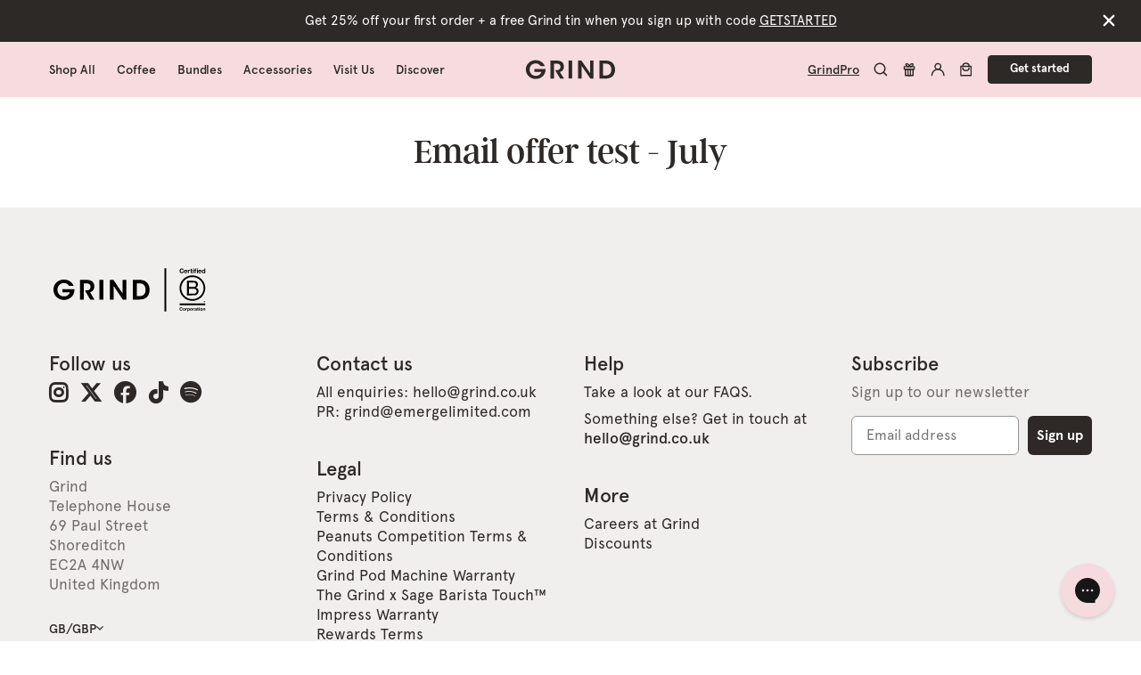

--- FILE ---
content_type: text/html; charset=utf-8
request_url: https://grind.co.uk/pages/pod50
body_size: 73351
content:











<!doctype html>
<html class="no-js template_page" lang="en">
  <head>
    <meta charset="utf-8">
    <meta http-equiv="X-UA-Compatible" content="IE=edge">
    <meta name="viewport" content="width=device-width,initial-scale=1">
    <meta name="theme-color" content="#f5dadf">
    <meta
      name="google-site-verification"
      content="DhBHXmLxxgXdiZLkxmRlXSsPGAxZkPeV1wN2JBq4KMw"
    ><link rel="preload" href="//cdn.optimizely.com/js/25879780104.js" as="script">
    <link rel="preconnect" href="//logx.optimizely.com"><script src="https://cdn.optimizely.com/js/25879780104.js"></script>

    


  <link rel="canonical" href="https://grind.co.uk/pages/pod50" />





    <link rel="apple-touch-icon" sizes="180x180" href="//grind.co.uk/cdn/shop/t/207/assets/apple-touch-icon.png?v=15354718019823409261724230298">
<link rel="manifest" href="//grind.co.uk/cdn/shop/t/207/assets/site.webmanifest?v=126076186185055483381724235272">
<link rel="mask-icon" href="//grind.co.uk/cdn/shop/t/207/assets/icon.svg?v=65914878766655650571724232468" color="#2d2926">
<meta name="msapplication-TileColor" content="#2d2926">
<meta name="theme-color" content="#f5dadf">
<link rel="icon" type="image/png" href="//grind.co.uk/cdn/shop/t/207/assets/favicon-16x16.png?v=75468676616465353001724235266" sizes="16x16">
<link rel="icon" type="image/png" href="//grind.co.uk/cdn/shop/t/207/assets/favicon-32x32.png?v=128209507971413771851724235266" sizes="32x32">
<link rel="icon" type="image/png" href="//grind.co.uk/cdn/shop/t/207/assets/android-chrome-192x192.png?v=148110865833120144921724235264" sizes="192x192">
<link rel="manifest" href="//grind.co.uk/cdn/shop/t/207/assets/manifest.json?v=10961526003050667381724235272">
<link rel="shortcut icon" href="//grind.co.uk/cdn/shop/t/207/assets/favicon.ico?v=18325810701836875541724232468">
<meta name="apple-mobile-web-app-title" content="Grind">
<meta name="application-name" content="Grind">
<meta name="msapplication-TileColor" content="#f5dadf">
<meta name="msapplication-TileImage" content="//grind.co.uk/cdn/shop/t/207/assets/mstile-150x150.png?v=59165440450127013741724235267">
<meta name="msapplication-config" content="//grind.co.uk/cdn/shop/t/207/assets/browserconfig.xml?v=86228814118603078061724235272">
<meta name="theme-color" content="#f5dadf">

    



<title>
  Email offer test - July
  
  
  
  
  
  
    &ndash; Grind
  
</title>

    

<meta
  name="description"
  content="Our coffee delivery service brings great coffee to your door. Order your freshly-roasted coffee online today for free UK delivery £25+."
/>

    
<meta property="og:site_name" content="Grind">
<meta property="og:url" content="https://grind.co.uk/pages/pod50">
<meta property="og:title" content="Email offer test - July">
<meta property="og:type" content="website">
<meta property="og:description" content="Our coffee delivery service brings great coffee to your door. Order your freshly-roasted coffee online today for free UK delivery £25+.">


<meta name="twitter:site" content="@grind">
<meta name="twitter:card" content="summary_large_image">
<meta name="twitter:title" content="Email offer test - July">
<meta name="twitter:description" content="Our coffee delivery service brings great coffee to your door. Order your freshly-roasted coffee online today for free UK delivery £25+.">


    <style>
  @font-face {
    font-family: "ApercuPro";
    font-weight: 400;
    src: url("//grind.co.uk/cdn/shop/t/207/assets/ApercuRegular.woff?v=164626992907334924521648547274") format("woff");
  }
  @font-face {
    font-family: "ApercuPro";
    font-weight: 500;
    src: url("//grind.co.uk/cdn/shop/t/207/assets/ApercuMedium.woff?v=158718178338810366151648547274") format("woff");
  }
  @font-face {
    font-family: "ApercuPro";
    font-style: italic;
    font-weight: 700;
    src: url("//grind.co.uk/cdn/shop/t/207/assets/ApercuBoldItalic.otf?v=175575176175859182681701421764") format("opentype");
  }
  @font-face {
    font-family: "ApercuPro";
    font-weight: 700;
    src: url("//grind.co.uk/cdn/shop/t/207/assets/ApercuBold.woff?v=91623491051789556331648547289") format("woff");
  }
</style>

    <link href="//grind.co.uk/cdn/shop/t/207/assets/style.css?v1.2.7&amp;v=153720398852957937241767981782" rel="stylesheet" type="text/css" media="all" />
    <link rel="stylesheet" href="https://use.typekit.net/swo7fpw.css">

    <script defer src="https://polyfill-fastly.net/v2/polyfill.min.js"></script>

    

<script>
  document.documentElement.className = document.documentElement.className.replace('no-js', 'js');

  window.theme = {
    strings: {
      addToCart: "Add to Cart",
      checkout: {
        shippingMessage: "",
      },
      mixMatchError: "Sorry, something went wrong, please refresh and try again or contact support at hello@grind.co.uk.",
      outOfStock: "Out of Stock",
      product: {
        personalisation: {
          confirm: "Confirm",
          update: "Update",
        },
      },
      soldOut: "Sold Out",
      unavailable: "Unavailable",
      upsell: {
        chooseBlend: "Choose your blend:",
        chooseCoffee: "Choose your coffee:",
        selectedFlavour: "Selected:",
        addBtn: "+ Add to cart",
      },
    },
    detectStore: "UK",
    gwpActive: false,
      cart: {
        upsellProducts: [{
              product: {"id":6925611401273,"title":"10 Pod Box","handle":"taster-pack-pods","description":"\u003cp\u003e\u003cspan data-sheets-root=\"1\"\u003e\u003cspan\u003eA first-time try or a little top-me-up: 10 home-compostable coffee pods in the blend of your choice. \u003cbr\u003e\u003cbr\u003eAll of our pods are made from plants and filled with speciality-grade coffee that's ethically sourced from sustainable farms.\u003cbr\u003e\u003cbr\u003eYou can choose from a carefully crafted range of blends and flavours, from our chocolatey signature House Blend to our rich and intense Dark Blend. \u003cbr\u003e\u003cbr\u003eOur biodegradable pods are compatible with your original-style Nespresso® machine or with our very own \u003c\/span\u003e\u003cspan\u003e\u003ca class=\"in-cell-link\" href=\"https:\/\/grind.co.uk\/products\/grind-two-our-nespresso-compatible-pod-machine\" target=\"_blank\"\u003eGrind Coffee Pod Machine.\u003c\/a\u003e\u003c\/span\u003e\u003cspan\u003e \u003cbr\u003e\u003cbr\u003eYou'll save up to 25% with a coffee pod subscription. Plus, you'll get a free Grind tin, free shipping (always), and complete flexibility.\u003cbr\u003e\u003cbr\u003eGet one free when you earn 55 points on \u003c\/span\u003e\u003cspan\u003e\u003ca class=\"in-cell-link\" href=\"https:\/\/grind.co.uk\/pages\/grind-rewards\" target=\"_blank\"\u003eGrind Rewards\u003c\/a\u003e\u003c\/span\u003e\u003cspan\u003e.\u003c\/span\u003e\u003c\/span\u003e\u003cbr\u003e\u003c\/p\u003e","published_at":"2022-11-14T09:22:25+00:00","created_at":"2022-10-27T16:47:39+01:00","vendor":"Grind","type":"Pod","tags":[],"price":475,"price_min":475,"price_max":550,"available":true,"price_varies":true,"compare_at_price":null,"compare_at_price_min":0,"compare_at_price_max":0,"compare_at_price_varies":false,"variants":[{"id":40922412351545,"title":"House","option1":"House","option2":null,"option3":null,"sku":"PODTRIAL-H","requires_shipping":true,"taxable":true,"featured_image":null,"available":true,"name":"10 Pod Box - House","public_title":"House","options":["House"],"price":475,"weight":376,"compare_at_price":null,"inventory_management":"shopify","barcode":null,"requires_selling_plan":false,"selling_plan_allocations":[],"quantity_rule":{"min":1,"max":null,"increment":1}},{"id":40922412384313,"title":"Light","option1":"Light","option2":null,"option3":null,"sku":"PODTRIAL-B","requires_shipping":true,"taxable":true,"featured_image":null,"available":true,"name":"10 Pod Box - Light","public_title":"Light","options":["Light"],"price":475,"weight":376,"compare_at_price":null,"inventory_management":"shopify","barcode":null,"requires_selling_plan":false,"selling_plan_allocations":[],"quantity_rule":{"min":1,"max":null,"increment":1}},{"id":40922412417081,"title":"Dark","option1":"Dark","option2":null,"option3":null,"sku":"PODTRIAL-R","requires_shipping":true,"taxable":true,"featured_image":null,"available":true,"name":"10 Pod Box - Dark","public_title":"Dark","options":["Dark"],"price":475,"weight":376,"compare_at_price":null,"inventory_management":"shopify","barcode":null,"requires_selling_plan":false,"selling_plan_allocations":[],"quantity_rule":{"min":1,"max":null,"increment":1}},{"id":40922412482617,"title":"Long","option1":"Long","option2":null,"option3":null,"sku":"PODTRIAL-L","requires_shipping":true,"taxable":true,"featured_image":null,"available":true,"name":"10 Pod Box - Long","public_title":"Long","options":["Long"],"price":500,"weight":376,"compare_at_price":null,"inventory_management":"shopify","barcode":null,"requires_selling_plan":false,"selling_plan_allocations":[],"quantity_rule":{"min":1,"max":null,"increment":1}},{"id":40922412515385,"title":"Edition Dark","option1":"Edition Dark","option2":null,"option3":null,"sku":"PODTRIAL-1","requires_shipping":true,"taxable":true,"featured_image":null,"available":true,"name":"10 Pod Box - Edition Dark","public_title":"Edition Dark","options":["Edition Dark"],"price":550,"weight":376,"compare_at_price":null,"inventory_management":"shopify","barcode":null,"requires_selling_plan":false,"selling_plan_allocations":[],"quantity_rule":{"min":1,"max":null,"increment":1}},{"id":40922412548153,"title":"Edition Light","option1":"Edition Light","option2":null,"option3":null,"sku":"PODTRIAL-2","requires_shipping":true,"taxable":true,"featured_image":null,"available":true,"name":"10 Pod Box - Edition Light","public_title":"Edition Light","options":["Edition Light"],"price":550,"weight":376,"compare_at_price":null,"inventory_management":"shopify","barcode":null,"requires_selling_plan":false,"selling_plan_allocations":[],"quantity_rule":{"min":1,"max":null,"increment":1}},{"id":41207449387065,"title":"Extra Dark","option1":"Extra Dark","option2":null,"option3":null,"sku":"PODTRIAL-K","requires_shipping":true,"taxable":true,"featured_image":null,"available":true,"name":"10 Pod Box - Extra Dark","public_title":"Extra Dark","options":["Extra Dark"],"price":500,"weight":376,"compare_at_price":null,"inventory_management":"shopify","barcode":"","requires_selling_plan":false,"selling_plan_allocations":[],"quantity_rule":{"min":1,"max":null,"increment":1}},{"id":40922412449849,"title":"House Decaf","option1":"House Decaf","option2":null,"option3":null,"sku":"PODTRIAL-D","requires_shipping":true,"taxable":true,"featured_image":null,"available":true,"name":"10 Pod Box - House Decaf","public_title":"House Decaf","options":["House Decaf"],"price":475,"weight":376,"compare_at_price":null,"inventory_management":"shopify","barcode":null,"requires_selling_plan":false,"selling_plan_allocations":[],"quantity_rule":{"min":1,"max":null,"increment":1}},{"id":41179960999993,"title":"Dark Decaf","option1":"Dark Decaf","option2":null,"option3":null,"sku":"PODTRIAL-E","requires_shipping":true,"taxable":true,"featured_image":null,"available":true,"name":"10 Pod Box - Dark Decaf","public_title":"Dark Decaf","options":["Dark Decaf"],"price":475,"weight":376,"compare_at_price":null,"inventory_management":"shopify","barcode":"","requires_selling_plan":false,"selling_plan_allocations":[],"quantity_rule":{"min":1,"max":null,"increment":1}},{"id":41572621353017,"title":"Caramel","option1":"Caramel","option2":null,"option3":null,"sku":"PODTRIAL-C","requires_shipping":true,"taxable":true,"featured_image":null,"available":true,"name":"10 Pod Box - Caramel","public_title":"Caramel","options":["Caramel"],"price":525,"weight":376,"compare_at_price":null,"inventory_management":"shopify","barcode":"","requires_selling_plan":false,"selling_plan_allocations":[],"quantity_rule":{"min":1,"max":null,"increment":1}},{"id":41572621385785,"title":"Hazelnut","option1":"Hazelnut","option2":null,"option3":null,"sku":"PODTRIAL-Z","requires_shipping":true,"taxable":true,"featured_image":null,"available":true,"name":"10 Pod Box - Hazelnut","public_title":"Hazelnut","options":["Hazelnut"],"price":525,"weight":376,"compare_at_price":null,"inventory_management":"shopify","barcode":"","requires_selling_plan":false,"selling_plan_allocations":[],"quantity_rule":{"min":1,"max":null,"increment":1}},{"id":41572621418553,"title":"Vanilla","option1":"Vanilla","option2":null,"option3":null,"sku":"PODTRIAL-V","requires_shipping":true,"taxable":true,"featured_image":null,"available":true,"name":"10 Pod Box - Vanilla","public_title":"Vanilla","options":["Vanilla"],"price":525,"weight":376,"compare_at_price":null,"inventory_management":"shopify","barcode":"","requires_selling_plan":false,"selling_plan_allocations":[],"quantity_rule":{"min":1,"max":null,"increment":1}},{"id":53581367771509,"title":"Pumpkin Spice","option1":"Pumpkin Spice","option2":null,"option3":null,"sku":"PODTRIAL-S","requires_shipping":true,"taxable":true,"featured_image":null,"available":true,"name":"10 Pod Box - Pumpkin Spice","public_title":"Pumpkin Spice","options":["Pumpkin Spice"],"price":525,"weight":376,"compare_at_price":null,"inventory_management":"shopify","barcode":"","requires_selling_plan":false,"selling_plan_allocations":[],"quantity_rule":{"min":1,"max":null,"increment":1}},{"id":53581369606517,"title":"Mocha","option1":"Mocha","option2":null,"option3":null,"sku":"PODTRIAL-M","requires_shipping":true,"taxable":true,"featured_image":null,"available":true,"name":"10 Pod Box - Mocha","public_title":"Mocha","options":["Mocha"],"price":525,"weight":376,"compare_at_price":null,"inventory_management":"shopify","barcode":"","requires_selling_plan":false,"selling_plan_allocations":[],"quantity_rule":{"min":1,"max":null,"increment":1}},{"id":41697453277241,"title":"Christmas","option1":"Christmas","option2":null,"option3":null,"sku":"PODTRIAL-X","requires_shipping":true,"taxable":true,"featured_image":null,"available":true,"name":"10 Pod Box - Christmas","public_title":"Christmas","options":["Christmas"],"price":525,"weight":376,"compare_at_price":null,"inventory_management":"shopify","barcode":"","requires_selling_plan":false,"selling_plan_allocations":[],"quantity_rule":{"min":1,"max":null,"increment":1}},{"id":54857891479925,"title":"Baileys","option1":"Baileys","option2":null,"option3":null,"sku":"PODTRIAL-Y","requires_shipping":true,"taxable":true,"featured_image":null,"available":true,"name":"10 Pod Box - Baileys","public_title":"Baileys","options":["Baileys"],"price":525,"weight":376,"compare_at_price":null,"inventory_management":"shopify","barcode":"","requires_selling_plan":false,"selling_plan_allocations":[],"quantity_rule":{"min":1,"max":null,"increment":1}},{"id":55485577691509,"title":"Pistachio","option1":"Pistachio","option2":null,"option3":null,"sku":"PODTRIAL-P","requires_shipping":true,"taxable":true,"featured_image":null,"available":true,"name":"10 Pod Box - Pistachio","public_title":"Pistachio","options":["Pistachio"],"price":525,"weight":376,"compare_at_price":null,"inventory_management":"shopify","barcode":"","requires_selling_plan":false,"selling_plan_allocations":[],"quantity_rule":{"min":1,"max":null,"increment":1}},{"id":55485577724277,"title":"Coconut","option1":"Coconut","option2":null,"option3":null,"sku":"PODTRIAL-N","requires_shipping":true,"taxable":true,"featured_image":null,"available":true,"name":"10 Pod Box - Coconut","public_title":"Coconut","options":["Coconut"],"price":525,"weight":376,"compare_at_price":null,"inventory_management":"shopify","barcode":"","requires_selling_plan":false,"selling_plan_allocations":[],"quantity_rule":{"min":1,"max":null,"increment":1}}],"images":["\/\/grind.co.uk\/cdn\/shop\/files\/10-pod-newpack.png?v=1712061003","\/\/grind.co.uk\/cdn\/shop\/files\/10_pod.jpg?v=1765197501","\/\/grind.co.uk\/cdn\/shop\/files\/pistachio_coconut_lifestyle.webp?v=1765197501","\/\/grind.co.uk\/cdn\/shop\/files\/editions_10pods.jpg?v=1765197501","\/\/grind.co.uk\/cdn\/shop\/files\/grind-two-square-02.jpg?v=1764690498","\/\/grind.co.uk\/cdn\/shop\/files\/10_pod2.jpg?v=1765197501","\/\/grind.co.uk\/cdn\/shop\/files\/decaf_10pod.jpg?v=1764689482","\/\/grind.co.uk\/cdn\/shop\/files\/mocha_10_pod.jpg?v=1764689482","\/\/grind.co.uk\/cdn\/shop\/files\/10_pod_stack.jpg?v=1765197501","\/\/grind.co.uk\/cdn\/shop\/files\/all_blend_10pods.jpg?v=1765197501","\/\/grind.co.uk\/cdn\/shop\/files\/darkblend_10Pod.jpg?v=1765197501","\/\/grind.co.uk\/cdn\/shop\/files\/editions_10_pod_2.jpg?v=1765197501","\/\/grind.co.uk\/cdn\/shop\/files\/pistachio_coconut_lifestyle_2.webp?v=1764689494","\/\/grind.co.uk\/cdn\/shop\/files\/baileys-lifestyle-2_1.png?v=1764689494"],"featured_image":"\/\/grind.co.uk\/cdn\/shop\/files\/10-pod-newpack.png?v=1712061003","options":["Blend"],"media":[{"alt":null,"id":24362237558841,"position":1,"preview_image":{"aspect_ratio":1.002,"height":1600,"width":1603,"src":"\/\/grind.co.uk\/cdn\/shop\/files\/10-pod-newpack.png?v=1712061003"},"aspect_ratio":1.002,"height":1600,"media_type":"image","src":"\/\/grind.co.uk\/cdn\/shop\/files\/10-pod-newpack.png?v=1712061003","width":1603},{"alt":null,"id":62745570574709,"position":2,"preview_image":{"aspect_ratio":1.0,"height":1600,"width":1600,"src":"\/\/grind.co.uk\/cdn\/shop\/files\/10_pod.jpg?v=1765197501"},"aspect_ratio":1.0,"height":1600,"media_type":"image","src":"\/\/grind.co.uk\/cdn\/shop\/files\/10_pod.jpg?v=1765197501","width":1600},{"alt":null,"id":64756958200181,"position":3,"preview_image":{"aspect_ratio":1.0,"height":1600,"width":1600,"src":"\/\/grind.co.uk\/cdn\/shop\/files\/pistachio_coconut_lifestyle.webp?v=1765197501"},"aspect_ratio":1.0,"height":1600,"media_type":"image","src":"\/\/grind.co.uk\/cdn\/shop\/files\/pistachio_coconut_lifestyle.webp?v=1765197501","width":1600},{"alt":null,"id":62745570410869,"position":4,"preview_image":{"aspect_ratio":1.0,"height":1600,"width":1600,"src":"\/\/grind.co.uk\/cdn\/shop\/files\/editions_10pods.jpg?v=1765197501"},"aspect_ratio":1.0,"height":1600,"media_type":"image","src":"\/\/grind.co.uk\/cdn\/shop\/files\/editions_10pods.jpg?v=1765197501","width":1600},{"alt":null,"id":62734262829429,"position":5,"preview_image":{"aspect_ratio":1.0,"height":1600,"width":1600,"src":"\/\/grind.co.uk\/cdn\/shop\/files\/grind-two-square-02.jpg?v=1764690498"},"aspect_ratio":1.0,"height":1600,"media_type":"image","src":"\/\/grind.co.uk\/cdn\/shop\/files\/grind-two-square-02.jpg?v=1764690498","width":1600},{"alt":null,"id":62745570738549,"position":6,"preview_image":{"aspect_ratio":1.0,"height":1600,"width":1600,"src":"\/\/grind.co.uk\/cdn\/shop\/files\/10_pod2.jpg?v=1765197501"},"aspect_ratio":1.0,"height":1600,"media_type":"image","src":"\/\/grind.co.uk\/cdn\/shop\/files\/10_pod2.jpg?v=1765197501","width":1600},{"alt":null,"id":62745570607477,"position":7,"preview_image":{"aspect_ratio":1.0,"height":1600,"width":1600,"src":"\/\/grind.co.uk\/cdn\/shop\/files\/decaf_10pod.jpg?v=1764689482"},"aspect_ratio":1.0,"height":1600,"media_type":"image","src":"\/\/grind.co.uk\/cdn\/shop\/files\/decaf_10pod.jpg?v=1764689482","width":1600},{"alt":null,"id":62745570640245,"position":8,"preview_image":{"aspect_ratio":1.0,"height":1600,"width":1600,"src":"\/\/grind.co.uk\/cdn\/shop\/files\/mocha_10_pod.jpg?v=1764689482"},"aspect_ratio":1.0,"height":1600,"media_type":"image","src":"\/\/grind.co.uk\/cdn\/shop\/files\/mocha_10_pod.jpg?v=1764689482","width":1600},{"alt":null,"id":62745570673013,"position":9,"preview_image":{"aspect_ratio":1.0,"height":1600,"width":1600,"src":"\/\/grind.co.uk\/cdn\/shop\/files\/10_pod_stack.jpg?v=1765197501"},"aspect_ratio":1.0,"height":1600,"media_type":"image","src":"\/\/grind.co.uk\/cdn\/shop\/files\/10_pod_stack.jpg?v=1765197501","width":1600},{"alt":null,"id":62745570312565,"position":10,"preview_image":{"aspect_ratio":1.0,"height":1600,"width":1600,"src":"\/\/grind.co.uk\/cdn\/shop\/files\/all_blend_10pods.jpg?v=1765197501"},"aspect_ratio":1.0,"height":1600,"media_type":"image","src":"\/\/grind.co.uk\/cdn\/shop\/files\/all_blend_10pods.jpg?v=1765197501","width":1600},{"alt":null,"id":62745570771317,"position":11,"preview_image":{"aspect_ratio":1.0,"height":1600,"width":1600,"src":"\/\/grind.co.uk\/cdn\/shop\/files\/darkblend_10Pod.jpg?v=1765197501"},"aspect_ratio":1.0,"height":1600,"media_type":"image","src":"\/\/grind.co.uk\/cdn\/shop\/files\/darkblend_10Pod.jpg?v=1765197501","width":1600},{"alt":null,"id":62745710788981,"position":12,"preview_image":{"aspect_ratio":0.999,"height":1601,"width":1600,"src":"\/\/grind.co.uk\/cdn\/shop\/files\/editions_10_pod_2.jpg?v=1765197501"},"aspect_ratio":0.999,"height":1601,"media_type":"image","src":"\/\/grind.co.uk\/cdn\/shop\/files\/editions_10_pod_2.jpg?v=1765197501","width":1600},{"alt":null,"id":64756958101877,"position":13,"preview_image":{"aspect_ratio":1.0,"height":1600,"width":1600,"src":"\/\/grind.co.uk\/cdn\/shop\/files\/pistachio_coconut_lifestyle_2.webp?v=1764689494"},"aspect_ratio":1.0,"height":1600,"media_type":"image","src":"\/\/grind.co.uk\/cdn\/shop\/files\/pistachio_coconut_lifestyle_2.webp?v=1764689494","width":1600},{"alt":null,"id":63532779864437,"position":14,"preview_image":{"aspect_ratio":1.0,"height":2001,"width":2000,"src":"\/\/grind.co.uk\/cdn\/shop\/files\/baileys-lifestyle-2_1.png?v=1764689494"},"aspect_ratio":1.0,"height":2001,"media_type":"image","src":"\/\/grind.co.uk\/cdn\/shop\/files\/baileys-lifestyle-2_1.png?v=1764689494","width":2000}],"requires_selling_plan":false,"selling_plan_groups":[],"content":"\u003cp\u003e\u003cspan data-sheets-root=\"1\"\u003e\u003cspan\u003eA first-time try or a little top-me-up: 10 home-compostable coffee pods in the blend of your choice. \u003cbr\u003e\u003cbr\u003eAll of our pods are made from plants and filled with speciality-grade coffee that's ethically sourced from sustainable farms.\u003cbr\u003e\u003cbr\u003eYou can choose from a carefully crafted range of blends and flavours, from our chocolatey signature House Blend to our rich and intense Dark Blend. \u003cbr\u003e\u003cbr\u003eOur biodegradable pods are compatible with your original-style Nespresso® machine or with our very own \u003c\/span\u003e\u003cspan\u003e\u003ca class=\"in-cell-link\" href=\"https:\/\/grind.co.uk\/products\/grind-two-our-nespresso-compatible-pod-machine\" target=\"_blank\"\u003eGrind Coffee Pod Machine.\u003c\/a\u003e\u003c\/span\u003e\u003cspan\u003e \u003cbr\u003e\u003cbr\u003eYou'll save up to 25% with a coffee pod subscription. Plus, you'll get a free Grind tin, free shipping (always), and complete flexibility.\u003cbr\u003e\u003cbr\u003eGet one free when you earn 55 points on \u003c\/span\u003e\u003cspan\u003e\u003ca class=\"in-cell-link\" href=\"https:\/\/grind.co.uk\/pages\/grind-rewards\" target=\"_blank\"\u003eGrind Rewards\u003c\/a\u003e\u003c\/span\u003e\u003cspan\u003e.\u003c\/span\u003e\u003c\/span\u003e\u003cbr\u003e\u003c\/p\u003e"},
              productTitle: "10 Pod Box",
              variants: [{
                    id:40922412351545,
                    oos:false,
                    price:475,
                    title:"House",
                  },{
                    id:40922412417081,
                    oos:false,
                    price:475,
                    title:"Dark",
                  },{
                    id:54857891479925,
                    oos:false,
                    price:525,
                    title:"Baileys",
                  },{
                    id:55485577691509,
                    oos:false,
                    price:525,
                    title:"Pistachio",
                  },{
                    id:41697453277241,
                    oos:true,
                    price:525,
                    title:"Christmas",
                  },],
              variantAsThumbnails:false,
              subtitle: ``,
              relatedProductIds: [7003128954937,],
              includeInWizard: false,
            },{
              product: {"id":6925614383161,"title":"227g Bag of Coffee","handle":"taster-pack-coffee","description":"\u003cp\u003eA first-time try or a little top-me-up: one 227g bag of speciality whole bean or ground coffee.\u003c\/p\u003e\n\u003cp\u003eOur speciality-grade coffee is ethically sourced from sustainable farms around the world before it's roasted by us in London. We then ship it directly to you from our roastery so that it arrives fresh and at its best. \u003c\/p\u003e\n\u003cp\u003eYou can choose from five speciality blends, from our chocolatey signature House Blend to our bittersweet Dark Blend. We carefully tailor the roast of our beans to enhance the aroma, body, and taste of every blend. \u003c\/p\u003e\n\u003cp\u003eOur ground coffee is an omni-grind, designed to make a café-worthy cafetière, stovetop espresso, or filter brew. \u003c\/p\u003e\n\u003cp\u003eYou'll save up to 25% with a bean or ground coffee subscription. Plus, you'll get a free Grind tin, free shipping (always), and complete flexibility: you can change, skip, pause, or cancel your subscription at any time.\u003c\/p\u003e\n\u003cp\u003e\u003cspan aria-label=\"\" class=\"c-mrkdwn__br\" data-stringify-type=\"paragraph-break\"\u003e\u003c\/span\u003e\u003cspan\u003eGet one free when you earn 55 points on \u003c\/span\u003e\u003ca class=\"c-link\" data-stringify-link=\"https:\/\/grind.co.uk\/pages\/grind-rewards\" data-sk=\"tooltip_parent\" href=\"https:\/\/grind.co.uk\/pages\/grind-rewards\" target=\"_blank\"\u003eGrind Rewards\u003c\/a\u003e\u003cspan\u003e.\u003c\/span\u003e\u003c\/p\u003e","published_at":"2022-11-14T09:22:46+00:00","created_at":"2022-10-27T16:51:10+01:00","vendor":"Grind","type":"Coffee","tags":[],"price":895,"price_min":895,"price_max":1095,"available":true,"price_varies":true,"compare_at_price":null,"compare_at_price_min":0,"compare_at_price_max":0,"compare_at_price_varies":false,"variants":[{"id":40922430963769,"title":"Whole Bean \/ House","option1":"Whole Bean","option2":"House","option3":null,"sku":"BEANTRIAL-H","requires_shipping":true,"taxable":true,"featured_image":null,"available":true,"name":"227g Bag of Coffee - Whole Bean \/ House","public_title":"Whole Bean \/ House","options":["Whole Bean","House"],"price":895,"weight":376,"compare_at_price":null,"inventory_management":"shopify","barcode":"","requires_selling_plan":false,"selling_plan_allocations":[],"quantity_rule":{"min":1,"max":null,"increment":1}},{"id":40922430996537,"title":"Whole Bean \/ Light","option1":"Whole Bean","option2":"Light","option3":null,"sku":"BEANTRIAL-B","requires_shipping":true,"taxable":true,"featured_image":null,"available":true,"name":"227g Bag of Coffee - Whole Bean \/ Light","public_title":"Whole Bean \/ Light","options":["Whole Bean","Light"],"price":895,"weight":376,"compare_at_price":null,"inventory_management":"shopify","barcode":"","requires_selling_plan":false,"selling_plan_allocations":[],"quantity_rule":{"min":1,"max":null,"increment":1}},{"id":40922431029305,"title":"Whole Bean \/ Decaf","option1":"Whole Bean","option2":"Decaf","option3":null,"sku":"BEANTRIAL-D","requires_shipping":true,"taxable":true,"featured_image":null,"available":true,"name":"227g Bag of Coffee - Whole Bean \/ Decaf","public_title":"Whole Bean \/ Decaf","options":["Whole Bean","Decaf"],"price":895,"weight":376,"compare_at_price":null,"inventory_management":"shopify","barcode":"","requires_selling_plan":false,"selling_plan_allocations":[],"quantity_rule":{"min":1,"max":null,"increment":1}},{"id":40922431062073,"title":"Whole Bean \/ Dark","option1":"Whole Bean","option2":"Dark","option3":null,"sku":"BEANTRIAL-R","requires_shipping":true,"taxable":true,"featured_image":null,"available":true,"name":"227g Bag of Coffee - Whole Bean \/ Dark","public_title":"Whole Bean \/ Dark","options":["Whole Bean","Dark"],"price":895,"weight":376,"compare_at_price":null,"inventory_management":"shopify","barcode":"","requires_selling_plan":false,"selling_plan_allocations":[],"quantity_rule":{"min":1,"max":null,"increment":1}},{"id":40922431094841,"title":"Whole Bean \/ Editions","option1":"Whole Bean","option2":"Editions","option3":null,"sku":"BEANTRIAL-F","requires_shipping":true,"taxable":true,"featured_image":null,"available":true,"name":"227g Bag of Coffee - Whole Bean \/ Editions","public_title":"Whole Bean \/ Editions","options":["Whole Bean","Editions"],"price":1095,"weight":376,"compare_at_price":null,"inventory_management":"shopify","barcode":"","requires_selling_plan":false,"selling_plan_allocations":[],"quantity_rule":{"min":1,"max":null,"increment":1}},{"id":53583400567157,"title":"Whole Bean \/ Christmas","option1":"Whole Bean","option2":"Christmas","option3":null,"sku":"BEANTRIAL-X","requires_shipping":true,"taxable":true,"featured_image":null,"available":true,"name":"227g Bag of Coffee - Whole Bean \/ Christmas","public_title":"Whole Bean \/ Christmas","options":["Whole Bean","Christmas"],"price":895,"weight":376,"compare_at_price":null,"inventory_management":"shopify","barcode":"","requires_selling_plan":false,"selling_plan_allocations":[],"quantity_rule":{"min":1,"max":null,"increment":1}},{"id":40922418348089,"title":"Ground \/ House","option1":"Ground","option2":"House","option3":null,"sku":"GROUNDTRIAL-H","requires_shipping":true,"taxable":true,"featured_image":null,"available":true,"name":"227g Bag of Coffee - Ground \/ House","public_title":"Ground \/ House","options":["Ground","House"],"price":895,"weight":376,"compare_at_price":null,"inventory_management":"shopify","barcode":"","requires_selling_plan":false,"selling_plan_allocations":[],"quantity_rule":{"min":1,"max":null,"increment":1}},{"id":40922418380857,"title":"Ground \/ Light","option1":"Ground","option2":"Light","option3":null,"sku":"GROUNDTRIAL-B","requires_shipping":true,"taxable":true,"featured_image":null,"available":true,"name":"227g Bag of Coffee - Ground \/ Light","public_title":"Ground \/ Light","options":["Ground","Light"],"price":895,"weight":376,"compare_at_price":null,"inventory_management":"shopify","barcode":"","requires_selling_plan":false,"selling_plan_allocations":[],"quantity_rule":{"min":1,"max":null,"increment":1}},{"id":40922418479161,"title":"Ground \/ Decaf","option1":"Ground","option2":"Decaf","option3":null,"sku":"GROUNDTRIAL-D","requires_shipping":true,"taxable":true,"featured_image":null,"available":true,"name":"227g Bag of Coffee - Ground \/ Decaf","public_title":"Ground \/ Decaf","options":["Ground","Decaf"],"price":895,"weight":376,"compare_at_price":null,"inventory_management":"shopify","barcode":"","requires_selling_plan":false,"selling_plan_allocations":[],"quantity_rule":{"min":1,"max":null,"increment":1}},{"id":40922422935609,"title":"Ground \/ Dark","option1":"Ground","option2":"Dark","option3":null,"sku":"GROUNDTRIAL-R","requires_shipping":true,"taxable":true,"featured_image":null,"available":true,"name":"227g Bag of Coffee - Ground \/ Dark","public_title":"Ground \/ Dark","options":["Ground","Dark"],"price":895,"weight":376,"compare_at_price":null,"inventory_management":"shopify","barcode":"","requires_selling_plan":false,"selling_plan_allocations":[],"quantity_rule":{"min":1,"max":null,"increment":1}},{"id":40922422968377,"title":"Ground \/ Editions","option1":"Ground","option2":"Editions","option3":null,"sku":"GROUNDTRIAL-F","requires_shipping":true,"taxable":true,"featured_image":null,"available":true,"name":"227g Bag of Coffee - Ground \/ Editions","public_title":"Ground \/ Editions","options":["Ground","Editions"],"price":1095,"weight":376,"compare_at_price":null,"inventory_management":"shopify","barcode":"","requires_selling_plan":false,"selling_plan_allocations":[],"quantity_rule":{"min":1,"max":null,"increment":1}},{"id":53583400599925,"title":"Ground \/ Christmas","option1":"Ground","option2":"Christmas","option3":null,"sku":"GROUNDTRIAL-X","requires_shipping":true,"taxable":true,"featured_image":null,"available":true,"name":"227g Bag of Coffee - Ground \/ Christmas","public_title":"Ground \/ Christmas","options":["Ground","Christmas"],"price":895,"weight":376,"compare_at_price":null,"inventory_management":"shopify","barcode":"","requires_selling_plan":false,"selling_plan_allocations":[],"quantity_rule":{"min":1,"max":null,"increment":1}}],"images":["\/\/grind.co.uk\/cdn\/shop\/files\/227_bag_greyback.jpg?v=1738170018","\/\/grind.co.uk\/cdn\/shop\/files\/227g_ground.webp?v=1759410573","\/\/grind.co.uk\/cdn\/shop\/files\/2508_ECOM_PDP_IMAGES_227G_3.png?v=1760428964","\/\/grind.co.uk\/cdn\/shop\/files\/2508_ECOM_PDP_IMAGES_227G_1.png?v=1761663047","\/\/grind.co.uk\/cdn\/shop\/files\/2508_ECOM_PDP_IMAGES_227G_2.png?v=1761666025","\/\/grind.co.uk\/cdn\/shop\/files\/227_bag2.jpg?v=1759410573","\/\/grind.co.uk\/cdn\/shop\/files\/227_bag.jpg?v=1759410573","\/\/grind.co.uk\/cdn\/shop\/files\/227_3.jpg?v=1759479517","\/\/grind.co.uk\/cdn\/shop\/files\/227_refill_3.jpg?v=1759479517","\/\/grind.co.uk\/cdn\/shop\/files\/sage_beans_closeuo.png?v=1759479265","\/\/grind.co.uk\/cdn\/shop\/files\/1kg_sage.jpg?v=1759479265","\/\/grind.co.uk\/cdn\/shop\/files\/227_2.jpg?v=1759479265"],"featured_image":"\/\/grind.co.uk\/cdn\/shop\/files\/227_bag_greyback.jpg?v=1738170018","options":["Format","Blend"],"media":[{"alt":null,"id":62993174987125,"position":1,"preview_image":{"aspect_ratio":1.001,"height":1604,"width":1605,"src":"\/\/grind.co.uk\/cdn\/shop\/files\/227_bag_greyback.jpg?v=1738170018"},"aspect_ratio":1.001,"height":1604,"media_type":"image","src":"\/\/grind.co.uk\/cdn\/shop\/files\/227_bag_greyback.jpg?v=1738170018","width":1605},{"alt":null,"id":63992823382389,"position":2,"preview_image":{"aspect_ratio":1.0,"height":2400,"width":2400,"src":"\/\/grind.co.uk\/cdn\/shop\/files\/227g_ground.webp?v=1759410573"},"aspect_ratio":1.0,"height":2400,"media_type":"image","src":"\/\/grind.co.uk\/cdn\/shop\/files\/227g_ground.webp?v=1759410573","width":2400},{"alt":null,"id":65248852017525,"position":3,"preview_image":{"aspect_ratio":1.0,"height":1600,"width":1600,"src":"\/\/grind.co.uk\/cdn\/shop\/files\/2508_ECOM_PDP_IMAGES_227G_3.png?v=1760428964"},"aspect_ratio":1.0,"height":1600,"media_type":"image","src":"\/\/grind.co.uk\/cdn\/shop\/files\/2508_ECOM_PDP_IMAGES_227G_3.png?v=1760428964","width":1600},{"alt":null,"id":65248851951989,"position":4,"preview_image":{"aspect_ratio":1.0,"height":1600,"width":1600,"src":"\/\/grind.co.uk\/cdn\/shop\/files\/2508_ECOM_PDP_IMAGES_227G_1.png?v=1761663047"},"aspect_ratio":1.0,"height":1600,"media_type":"image","src":"\/\/grind.co.uk\/cdn\/shop\/files\/2508_ECOM_PDP_IMAGES_227G_1.png?v=1761663047","width":1600},{"alt":null,"id":65248851820917,"position":5,"preview_image":{"aspect_ratio":1.0,"height":1600,"width":1600,"src":"\/\/grind.co.uk\/cdn\/shop\/files\/2508_ECOM_PDP_IMAGES_227G_2.png?v=1761666025"},"aspect_ratio":1.0,"height":1600,"media_type":"image","src":"\/\/grind.co.uk\/cdn\/shop\/files\/2508_ECOM_PDP_IMAGES_227G_2.png?v=1761666025","width":1600},{"alt":null,"id":62993170006389,"position":6,"preview_image":{"aspect_ratio":1.0,"height":1600,"width":1600,"src":"\/\/grind.co.uk\/cdn\/shop\/files\/227_bag2.jpg?v=1759410573"},"aspect_ratio":1.0,"height":1600,"media_type":"image","src":"\/\/grind.co.uk\/cdn\/shop\/files\/227_bag2.jpg?v=1759410573","width":1600},{"alt":null,"id":62993170071925,"position":7,"preview_image":{"aspect_ratio":1.0,"height":1600,"width":1600,"src":"\/\/grind.co.uk\/cdn\/shop\/files\/227_bag.jpg?v=1759410573"},"aspect_ratio":1.0,"height":1600,"media_type":"image","src":"\/\/grind.co.uk\/cdn\/shop\/files\/227_bag.jpg?v=1759410573","width":1600},{"alt":null,"id":62993170104693,"position":8,"preview_image":{"aspect_ratio":1.0,"height":1600,"width":1600,"src":"\/\/grind.co.uk\/cdn\/shop\/files\/227_3.jpg?v=1759479517"},"aspect_ratio":1.0,"height":1600,"media_type":"image","src":"\/\/grind.co.uk\/cdn\/shop\/files\/227_3.jpg?v=1759479517","width":1600},{"alt":null,"id":62993287545205,"position":9,"preview_image":{"aspect_ratio":1.001,"height":1600,"width":1601,"src":"\/\/grind.co.uk\/cdn\/shop\/files\/227_refill_3.jpg?v=1759479517"},"aspect_ratio":1.001,"height":1600,"media_type":"image","src":"\/\/grind.co.uk\/cdn\/shop\/files\/227_refill_3.jpg?v=1759479517","width":1601},{"alt":null,"id":26796161990713,"position":10,"preview_image":{"aspect_ratio":1.0,"height":1431,"width":1431,"src":"\/\/grind.co.uk\/cdn\/shop\/files\/sage_beans_closeuo.png?v=1759479265"},"aspect_ratio":1.0,"height":1431,"media_type":"image","src":"\/\/grind.co.uk\/cdn\/shop\/files\/sage_beans_closeuo.png?v=1759479265","width":1431},{"alt":null,"id":62993293705589,"position":11,"preview_image":{"aspect_ratio":1.0,"height":1600,"width":1600,"src":"\/\/grind.co.uk\/cdn\/shop\/files\/1kg_sage.jpg?v=1759479265"},"aspect_ratio":1.0,"height":1600,"media_type":"image","src":"\/\/grind.co.uk\/cdn\/shop\/files\/1kg_sage.jpg?v=1759479265","width":1600},{"alt":null,"id":62993287479669,"position":12,"preview_image":{"aspect_ratio":1.001,"height":1600,"width":1601,"src":"\/\/grind.co.uk\/cdn\/shop\/files\/227_2.jpg?v=1759479265"},"aspect_ratio":1.001,"height":1600,"media_type":"image","src":"\/\/grind.co.uk\/cdn\/shop\/files\/227_2.jpg?v=1759479265","width":1601}],"requires_selling_plan":false,"selling_plan_groups":[],"content":"\u003cp\u003eA first-time try or a little top-me-up: one 227g bag of speciality whole bean or ground coffee.\u003c\/p\u003e\n\u003cp\u003eOur speciality-grade coffee is ethically sourced from sustainable farms around the world before it's roasted by us in London. We then ship it directly to you from our roastery so that it arrives fresh and at its best. \u003c\/p\u003e\n\u003cp\u003eYou can choose from five speciality blends, from our chocolatey signature House Blend to our bittersweet Dark Blend. We carefully tailor the roast of our beans to enhance the aroma, body, and taste of every blend. \u003c\/p\u003e\n\u003cp\u003eOur ground coffee is an omni-grind, designed to make a café-worthy cafetière, stovetop espresso, or filter brew. \u003c\/p\u003e\n\u003cp\u003eYou'll save up to 25% with a bean or ground coffee subscription. Plus, you'll get a free Grind tin, free shipping (always), and complete flexibility: you can change, skip, pause, or cancel your subscription at any time.\u003c\/p\u003e\n\u003cp\u003e\u003cspan aria-label=\"\" class=\"c-mrkdwn__br\" data-stringify-type=\"paragraph-break\"\u003e\u003c\/span\u003e\u003cspan\u003eGet one free when you earn 55 points on \u003c\/span\u003e\u003ca class=\"c-link\" data-stringify-link=\"https:\/\/grind.co.uk\/pages\/grind-rewards\" data-sk=\"tooltip_parent\" href=\"https:\/\/grind.co.uk\/pages\/grind-rewards\" target=\"_blank\"\u003eGrind Rewards\u003c\/a\u003e\u003cspan\u003e.\u003c\/span\u003e\u003c\/p\u003e"},
              productTitle: "227g Bag of Coffee",
              variants: [{
                    id:40922430963769,
                    oos:false,
                    price:895,
                    title:"Whole Bean \/ House",
                  },{
                    id:40922430996537,
                    oos:false,
                    price:895,
                    title:"Whole Bean \/ Light",
                  },{
                    id:40922431029305,
                    oos:false,
                    price:895,
                    title:"Whole Bean \/ Decaf",
                  },{
                    id:40922431062073,
                    oos:false,
                    price:895,
                    title:"Whole Bean \/ Dark",
                  },],
              variantAsThumbnails:false,
              subtitle: ``,
              relatedProductIds: [7696220061753,],
              includeInWizard: false,
            },{
              product: {"id":15361333723509,"title":"Craft Instant Coffee Tin - Barista Blend","handle":"instant-coffee-barista-blend","description":"\u003cp\u003e\u003cmeta charset=\"utf-8\"\u003e\u003cspan data-sheets-root=\"1\"\u003eA 90g tin of speciality-grade instant coffee, ready to mix with hot or cold water. \u003cbr\u003e\u003cbr\u003eOur craft instant coffee receives the same care as all of our coffee: from ethical sourcing to expert roasting to slow freeze-drying. \u003cbr\u003e\u003cbr\u003eWe spent a long time meticulously developing our instant blends to combine convenience with barista quality. This 100% Arabica Barista Blend is smooth and sweet with notes of milk chocolate, caramel, and almond, and it's enriched with microground beans for café-worthy brews.\u003cbr\u003e\u003cbr\u003eHot or iced, black or white, at home or on-the-go, craft coffee has never been this speedy or this simple. \u003c\/span\u003e\u003c\/p\u003e","published_at":"2025-09-29T09:56:07+01:00","created_at":"2025-09-01T10:34:04+01:00","vendor":"Grind","type":"Coffee","tags":[],"price":650,"price_min":650,"price_max":650,"available":true,"price_varies":false,"compare_at_price":null,"compare_at_price_min":0,"compare_at_price_max":0,"compare_at_price_varies":false,"variants":[{"id":55878430327157,"title":"Default Title","option1":"Default Title","option2":null,"option3":null,"sku":"CRAFT-INSTANT","requires_shipping":true,"taxable":true,"featured_image":null,"available":true,"name":"Craft Instant Coffee Tin - Barista Blend","public_title":null,"options":["Default Title"],"price":650,"weight":0,"compare_at_price":null,"inventory_management":"shopify","barcode":null,"requires_selling_plan":false,"selling_plan_allocations":[],"quantity_rule":{"min":1,"max":null,"increment":1}}],"images":["\/\/grind.co.uk\/cdn\/shop\/files\/instant_greyback.webp?v=1766053062","\/\/grind.co.uk\/cdn\/shop\/files\/instant_lifestyle.webp?v=1760343726","\/\/grind.co.uk\/cdn\/shop\/files\/instant_lifestyle2.webp?v=1758296949","\/\/grind.co.uk\/cdn\/shop\/files\/instant_lifestyle3.webp?v=1765811490","\/\/grind.co.uk\/cdn\/shop\/files\/instant_lifestyle_back.webp?v=1760343726","\/\/grind.co.uk\/cdn\/shop\/files\/ecom_instant2.webp?v=1760343726","\/\/grind.co.uk\/cdn\/shop\/files\/ecom_instant.webp?v=1760343726","\/\/grind.co.uk\/cdn\/shop\/files\/ecom_instant3.webp?v=1760343726"],"featured_image":"\/\/grind.co.uk\/cdn\/shop\/files\/instant_greyback.webp?v=1766053062","options":["Title"],"media":[{"alt":null,"id":66038624878965,"position":1,"preview_image":{"aspect_ratio":1.0,"height":3200,"width":3200,"src":"\/\/grind.co.uk\/cdn\/shop\/files\/instant_greyback.webp?v=1766053062"},"aspect_ratio":1.0,"height":3200,"media_type":"image","src":"\/\/grind.co.uk\/cdn\/shop\/files\/instant_greyback.webp?v=1766053062","width":3200},{"alt":null,"id":66038625206645,"position":2,"preview_image":{"aspect_ratio":1.0,"height":1600,"width":1600,"src":"\/\/grind.co.uk\/cdn\/shop\/files\/instant_lifestyle.webp?v=1760343726"},"aspect_ratio":1.0,"height":1600,"media_type":"image","src":"\/\/grind.co.uk\/cdn\/shop\/files\/instant_lifestyle.webp?v=1760343726","width":1600},{"alt":null,"id":66038625141109,"position":3,"preview_image":{"aspect_ratio":1.0,"height":1600,"width":1600,"src":"\/\/grind.co.uk\/cdn\/shop\/files\/instant_lifestyle2.webp?v=1758296949"},"aspect_ratio":1.0,"height":1600,"media_type":"image","src":"\/\/grind.co.uk\/cdn\/shop\/files\/instant_lifestyle2.webp?v=1758296949","width":1600},{"alt":null,"id":66038624977269,"position":4,"preview_image":{"aspect_ratio":1.0,"height":3200,"width":3200,"src":"\/\/grind.co.uk\/cdn\/shop\/files\/instant_lifestyle3.webp?v=1765811490"},"aspect_ratio":1.0,"height":3200,"media_type":"image","src":"\/\/grind.co.uk\/cdn\/shop\/files\/instant_lifestyle3.webp?v=1765811490","width":3200},{"alt":null,"id":66038625042805,"position":5,"preview_image":{"aspect_ratio":1.0,"height":1600,"width":1600,"src":"\/\/grind.co.uk\/cdn\/shop\/files\/instant_lifestyle_back.webp?v=1760343726"},"aspect_ratio":1.0,"height":1600,"media_type":"image","src":"\/\/grind.co.uk\/cdn\/shop\/files\/instant_lifestyle_back.webp?v=1760343726","width":1600},{"alt":null,"id":66389265645941,"position":6,"preview_image":{"aspect_ratio":1.0,"height":1600,"width":1600,"src":"\/\/grind.co.uk\/cdn\/shop\/files\/ecom_instant2.webp?v=1760343726"},"aspect_ratio":1.0,"height":1600,"media_type":"image","src":"\/\/grind.co.uk\/cdn\/shop\/files\/ecom_instant2.webp?v=1760343726","width":1600},{"alt":null,"id":66389265580405,"position":7,"preview_image":{"aspect_ratio":1.0,"height":1600,"width":1600,"src":"\/\/grind.co.uk\/cdn\/shop\/files\/ecom_instant.webp?v=1760343726"},"aspect_ratio":1.0,"height":1600,"media_type":"image","src":"\/\/grind.co.uk\/cdn\/shop\/files\/ecom_instant.webp?v=1760343726","width":1600},{"alt":null,"id":66389265613173,"position":8,"preview_image":{"aspect_ratio":1.0,"height":1600,"width":1600,"src":"\/\/grind.co.uk\/cdn\/shop\/files\/ecom_instant3.webp?v=1760343726"},"aspect_ratio":1.0,"height":1600,"media_type":"image","src":"\/\/grind.co.uk\/cdn\/shop\/files\/ecom_instant3.webp?v=1760343726","width":1600}],"requires_selling_plan":false,"selling_plan_groups":[],"content":"\u003cp\u003e\u003cmeta charset=\"utf-8\"\u003e\u003cspan data-sheets-root=\"1\"\u003eA 90g tin of speciality-grade instant coffee, ready to mix with hot or cold water. \u003cbr\u003e\u003cbr\u003eOur craft instant coffee receives the same care as all of our coffee: from ethical sourcing to expert roasting to slow freeze-drying. \u003cbr\u003e\u003cbr\u003eWe spent a long time meticulously developing our instant blends to combine convenience with barista quality. This 100% Arabica Barista Blend is smooth and sweet with notes of milk chocolate, caramel, and almond, and it's enriched with microground beans for café-worthy brews.\u003cbr\u003e\u003cbr\u003eHot or iced, black or white, at home or on-the-go, craft coffee has never been this speedy or this simple. \u003c\/span\u003e\u003c\/p\u003e"},
              productTitle: "Craft Instant",
              variants: [{
                    id:55878430327157,
                    oos:false,
                    price:650,
                    title:"Default Title",
                  },],
              variantAsThumbnails:false,
              subtitle: ``,
              relatedProductIds: [],
              includeInWizard: false,
            },{
              product: {"id":14983314932085,"title":"Grind x Peanuts Cafetière","handle":"grind-x-peanuts-cafetiere","description":"\u003cdiv class=\"TypographyPresentation TypographyPresentation--medium RichText3-paragraph--withVSpacingNormal RichText3-paragraph HighlightSol HighlightSol--buildingBlock\"\u003eLike Snoopy, we’re big fans of great outdoors, taking naps, and letting our imaginations run wild. It's why we're celebrating the 75th anniversary of Peanuts with a collection inspired by the adventures of our favourite beagle. \u003c\/div\u003e\n\u003cdiv class=\"TypographyPresentation TypographyPresentation--medium RichText3-paragraph--withVSpacingNormal RichText3-paragraph HighlightSol HighlightSol--buildingBlock\"\u003e\u003cbr\u003e\u003c\/div\u003e\n\u003cdiv class=\"TypographyPresentation TypographyPresentation--medium RichText3-paragraph--withVSpacingNormal RichText3-paragraph HighlightSol HighlightSol--buildingBlock\"\u003eAnd a good cafetière is an essential piece of equipment for any adventure. This special edition one brings out all the great flavours of the speciality coffee that we hand-roast in London.\u003c\/div\u003e\n\u003cdiv class=\"TypographyPresentation TypographyPresentation--medium RichText3-paragraph--withVSpacingNormal RichText3-paragraph HighlightSol HighlightSol--buildingBlock\"\u003e\u003cbr\u003e\u003c\/div\u003e\n\u003cdiv class=\"TypographyPresentation TypographyPresentation--medium RichText3-paragraph--withVSpacingNormal RichText3-paragraph HighlightSol HighlightSol--buildingBlock\"\u003eThis cafetière has a 12oz capacity. \u003c\/div\u003e\n\u003cdiv class=\"TypographyPresentation TypographyPresentation--medium RichText3-paragraph--withVSpacingNormal RichText3-paragraph HighlightSol HighlightSol--buildingBlock\"\u003e\u003cbr\u003e\u003c\/div\u003e\n\u003cdiv class=\"TypographyPresentation TypographyPresentation--medium RichText3-paragraph--withVSpacingNormal RichText3-paragraph HighlightSol HighlightSol--buildingBlock\"\u003e\n\u003cimg src=\"data:image\/png;base64,iVBORw0KGgoAAAANSUhEUgAAAAEAAAABCAQAAAC1HAwCAAAAC0lEQVR42mNgYAAAAAMAASsJTYQAAAAASUVORK5CYII=\" alt=\"©️\" title=\":copyright:\" class=\"Emoji\"\u003e2025 PNTS\u003c\/div\u003e","published_at":"2025-07-01T08:04:42+01:00","created_at":"2025-04-02T14:54:36+01:00","vendor":"Grind","type":"Cup","tags":["search: snoopy"],"price":2495,"price_min":2495,"price_max":2495,"available":true,"price_varies":false,"compare_at_price":0,"compare_at_price_min":0,"compare_at_price_max":0,"compare_at_price_varies":false,"variants":[{"id":55219927908725,"title":"Default Title","option1":"Default Title","option2":null,"option3":null,"sku":"SHOPFRPRESS-SNOOP","requires_shipping":true,"taxable":true,"featured_image":null,"available":true,"name":"Grind x Peanuts Cafetière","public_title":null,"options":["Default Title"],"price":2495,"weight":300,"compare_at_price":0,"inventory_management":"shopify","barcode":null,"requires_selling_plan":false,"selling_plan_allocations":[],"quantity_rule":{"min":1,"max":null,"increment":1}}],"images":["\/\/grind.co.uk\/cdn\/shop\/files\/peanuts_FP_greyback.webp?v=1747406009","\/\/grind.co.uk\/cdn\/shop\/files\/peanuts_FP3.webp?v=1747668737","\/\/grind.co.uk\/cdn\/shop\/files\/peanuts_FP.webp?v=1747668737","\/\/grind.co.uk\/cdn\/shop\/files\/peanuts_FP5.webp?v=1747406009","\/\/grind.co.uk\/cdn\/shop\/files\/peanuts_FP4.webp?v=1747406009","\/\/grind.co.uk\/cdn\/shop\/files\/peanuts_FP2.webp?v=1752143299"],"featured_image":"\/\/grind.co.uk\/cdn\/shop\/files\/peanuts_FP_greyback.webp?v=1747406009","options":["Title"],"media":[{"alt":null,"id":64518372032885,"position":1,"preview_image":{"aspect_ratio":1.001,"height":2405,"width":2408,"src":"\/\/grind.co.uk\/cdn\/shop\/files\/peanuts_FP_greyback.webp?v=1747406009"},"aspect_ratio":1.001,"height":2405,"media_type":"image","src":"\/\/grind.co.uk\/cdn\/shop\/files\/peanuts_FP_greyback.webp?v=1747406009","width":2408},{"alt":null,"id":64518372622709,"position":2,"preview_image":{"aspect_ratio":1.0,"height":2400,"width":2400,"src":"\/\/grind.co.uk\/cdn\/shop\/files\/peanuts_FP3.webp?v=1747668737"},"aspect_ratio":1.0,"height":2400,"media_type":"image","src":"\/\/grind.co.uk\/cdn\/shop\/files\/peanuts_FP3.webp?v=1747668737","width":2400},{"alt":null,"id":64518372655477,"position":3,"preview_image":{"aspect_ratio":1.0,"height":2400,"width":2400,"src":"\/\/grind.co.uk\/cdn\/shop\/files\/peanuts_FP.webp?v=1747668737"},"aspect_ratio":1.0,"height":2400,"media_type":"image","src":"\/\/grind.co.uk\/cdn\/shop\/files\/peanuts_FP.webp?v=1747668737","width":2400},{"alt":null,"id":64518372786549,"position":4,"preview_image":{"aspect_ratio":1.0,"height":2400,"width":2400,"src":"\/\/grind.co.uk\/cdn\/shop\/files\/peanuts_FP5.webp?v=1747406009"},"aspect_ratio":1.0,"height":2400,"media_type":"image","src":"\/\/grind.co.uk\/cdn\/shop\/files\/peanuts_FP5.webp?v=1747406009","width":2400},{"alt":null,"id":64518372884853,"position":5,"preview_image":{"aspect_ratio":1.0,"height":2400,"width":2400,"src":"\/\/grind.co.uk\/cdn\/shop\/files\/peanuts_FP4.webp?v=1747406009"},"aspect_ratio":1.0,"height":2400,"media_type":"image","src":"\/\/grind.co.uk\/cdn\/shop\/files\/peanuts_FP4.webp?v=1747406009","width":2400},{"alt":null,"id":64518372589941,"position":6,"preview_image":{"aspect_ratio":1.0,"height":2400,"width":2400,"src":"\/\/grind.co.uk\/cdn\/shop\/files\/peanuts_FP2.webp?v=1752143299"},"aspect_ratio":1.0,"height":2400,"media_type":"image","src":"\/\/grind.co.uk\/cdn\/shop\/files\/peanuts_FP2.webp?v=1752143299","width":2400}],"requires_selling_plan":false,"selling_plan_groups":[],"content":"\u003cdiv class=\"TypographyPresentation TypographyPresentation--medium RichText3-paragraph--withVSpacingNormal RichText3-paragraph HighlightSol HighlightSol--buildingBlock\"\u003eLike Snoopy, we’re big fans of great outdoors, taking naps, and letting our imaginations run wild. It's why we're celebrating the 75th anniversary of Peanuts with a collection inspired by the adventures of our favourite beagle. \u003c\/div\u003e\n\u003cdiv class=\"TypographyPresentation TypographyPresentation--medium RichText3-paragraph--withVSpacingNormal RichText3-paragraph HighlightSol HighlightSol--buildingBlock\"\u003e\u003cbr\u003e\u003c\/div\u003e\n\u003cdiv class=\"TypographyPresentation TypographyPresentation--medium RichText3-paragraph--withVSpacingNormal RichText3-paragraph HighlightSol HighlightSol--buildingBlock\"\u003eAnd a good cafetière is an essential piece of equipment for any adventure. This special edition one brings out all the great flavours of the speciality coffee that we hand-roast in London.\u003c\/div\u003e\n\u003cdiv class=\"TypographyPresentation TypographyPresentation--medium RichText3-paragraph--withVSpacingNormal RichText3-paragraph HighlightSol HighlightSol--buildingBlock\"\u003e\u003cbr\u003e\u003c\/div\u003e\n\u003cdiv class=\"TypographyPresentation TypographyPresentation--medium RichText3-paragraph--withVSpacingNormal RichText3-paragraph HighlightSol HighlightSol--buildingBlock\"\u003eThis cafetière has a 12oz capacity. \u003c\/div\u003e\n\u003cdiv class=\"TypographyPresentation TypographyPresentation--medium RichText3-paragraph--withVSpacingNormal RichText3-paragraph HighlightSol HighlightSol--buildingBlock\"\u003e\u003cbr\u003e\u003c\/div\u003e\n\u003cdiv class=\"TypographyPresentation TypographyPresentation--medium RichText3-paragraph--withVSpacingNormal RichText3-paragraph HighlightSol HighlightSol--buildingBlock\"\u003e\n\u003cimg src=\"data:image\/png;base64,iVBORw0KGgoAAAANSUhEUgAAAAEAAAABCAQAAAC1HAwCAAAAC0lEQVR42mNgYAAAAAMAASsJTYQAAAAASUVORK5CYII=\" alt=\"©️\" title=\":copyright:\" class=\"Emoji\"\u003e2025 PNTS\u003c\/div\u003e"},
              productTitle: "Peanuts Cafetière",
              variants: [{
                    id:55219927908725,
                    oos:false,
                    price:2495,
                    title:"Default Title",
                  },],
              variantAsThumbnails:true,
              subtitle: ``,
              relatedProductIds: [7670594601017,6925614383161,7085910196281,15149822476661,14983309328757,6786278883385,7028627111993,7000088051769,1151071944761,],
              includeInWizard: false,
            },{
              product: {"id":14983293829493,"title":"Grind x Peanuts Enamel Mug Set","handle":"grind-x-peanuts-coffee-cups","description":"\u003cdiv class=\"TypographyPresentation TypographyPresentation--medium RichText3-paragraph--withVSpacingNormal RichText3-paragraph HighlightSol HighlightSol--buildingBlock\"\u003eLike Snoopy, we’re big fans of the great outdoors, taking naps, and letting our imaginations run wild. It's why we're celebrating the 75th anniversary of Peanuts with a collection inspired by the adventures of our favourite beagle. \u003c\/div\u003e\n\u003cdiv class=\"TypographyPresentation TypographyPresentation--medium RichText3-paragraph--withVSpacingNormal RichText3-paragraph HighlightSol HighlightSol--buildingBlock\"\u003e\u003cbr\u003e\u003c\/div\u003e\n\u003cdiv class=\"TypographyPresentation TypographyPresentation--medium RichText3-paragraph--withVSpacingNormal RichText3-paragraph HighlightSol HighlightSol--buildingBlock\"\u003eThese limited edition mugs are for camping, pretending you're a Flying Ace, and reading one word of \"War and Peace\" a day. We recommend filling them with planet-friendly coffee.\u003c\/div\u003e\n\u003cdiv class=\"TypographyPresentation TypographyPresentation--medium RichText3-paragraph--withVSpacingNormal RichText3-paragraph HighlightSol HighlightSol--buildingBlock\"\u003e\u003cbr\u003e\u003c\/div\u003e\n\u003cdiv class=\"TypographyPresentation TypographyPresentation--medium RichText3-paragraph--withVSpacingNormal RichText3-paragraph HighlightSol HighlightSol--buildingBlock\"\u003eDetails:\u003c\/div\u003e\n\u003cul class=\"RichTextList-bulleted\"\u003e\n\u003cli\u003e\n\u003cdiv class=\"TypographyPresentation TypographyPresentation--medium RichText3-paragraph--withVSpacingNormal RichText3-paragraph HighlightSol HighlightSol--buildingBlock\"\u003eSet of 2 mugs\u003c\/div\u003e\n\u003c\/li\u003e\n\u003cli\u003e\n\u003cdiv class=\"TypographyPresentation TypographyPresentation--medium RichText3-paragraph--withVSpacingNormal RichText3-paragraph HighlightSol HighlightSol--buildingBlock\"\u003eCup capacity: 350ml \/ 12oz\u003c\/div\u003e\n\u003c\/li\u003e\n\u003cli\u003e\n\u003cdiv class=\"TypographyPresentation TypographyPresentation--medium RichText3-paragraph--withVSpacingNormal RichText3-paragraph HighlightSol HighlightSol--buildingBlock\"\u003eHandmade from durable, high-quality enamel\u003c\/div\u003e\n\u003c\/li\u003e\n\u003cli\u003e\n\u003cdiv class=\"TypographyPresentation TypographyPresentation--medium RichText3-paragraph--withVSpacingNormal RichText3-paragraph HighlightSol HighlightSol--buildingBlock\"\u003eDishwasher safe\u003c\/div\u003e\n\u003c\/li\u003e\n\u003c\/ul\u003e\n\u003cdiv class=\"TypographyPresentation TypographyPresentation--medium RichText3-paragraph--withVSpacingNormal RichText3-paragraph HighlightSol HighlightSol--buildingBlock\"\u003e\u003cbr\u003e\u003c\/div\u003e\n\u003cdiv class=\"TypographyPresentation TypographyPresentation--medium RichText3-paragraph--withVSpacingNormal RichText3-paragraph HighlightSol HighlightSol--buildingBlock\"\u003e©️2025 PNTS\u003c\/div\u003e","published_at":"2025-07-01T08:04:46+01:00","created_at":"2025-04-02T14:31:44+01:00","vendor":"Grind","type":"Cup","tags":["search: snoopy"],"price":2995,"price_min":2995,"price_max":2995,"available":true,"price_varies":false,"compare_at_price":0,"compare_at_price_min":0,"compare_at_price_max":0,"compare_at_price_varies":false,"variants":[{"id":55219880821109,"title":"Default Title","option1":"Default Title","option2":null,"option3":null,"sku":"SHOPMUG-SNOOP","requires_shipping":true,"taxable":true,"featured_image":null,"available":true,"name":"Grind x Peanuts Enamel Mug Set","public_title":null,"options":["Default Title"],"price":2995,"weight":300,"compare_at_price":0,"inventory_management":"shopify","barcode":null,"requires_selling_plan":false,"selling_plan_allocations":[],"quantity_rule":{"min":1,"max":null,"increment":1}}],"images":["\/\/grind.co.uk\/cdn\/shop\/files\/peanuts_cup_both_greyback_e86b2c01-9240-4753-99ea-a85a2202b0e7.webp?v=1747238765","\/\/grind.co.uk\/cdn\/shop\/files\/peanuts_cup_both2.webp?v=1747238765","\/\/grind.co.uk\/cdn\/shop\/files\/peanuts_cup_both.webp?v=1747238765","\/\/grind.co.uk\/cdn\/shop\/files\/peanuts_cup_both3.webp?v=1747407546","\/\/grind.co.uk\/cdn\/shop\/files\/peanuts_cup_red.webp?v=1752143299","\/\/grind.co.uk\/cdn\/shop\/files\/peanuts_cup_red2.webp?v=1747238762","\/\/grind.co.uk\/cdn\/shop\/files\/peanuts_cup_red3.webp?v=1752143299","\/\/grind.co.uk\/cdn\/shop\/files\/peanuts_cup_yellow.webp?v=1752143299","\/\/grind.co.uk\/cdn\/shop\/files\/peanuts_cup_yellow2.webp?v=1752143299","\/\/grind.co.uk\/cdn\/shop\/files\/peanuts_cup_yellow3.webp?v=1747238762"],"featured_image":"\/\/grind.co.uk\/cdn\/shop\/files\/peanuts_cup_both_greyback_e86b2c01-9240-4753-99ea-a85a2202b0e7.webp?v=1747238765","options":["Title"],"media":[{"alt":null,"id":64512484475253,"position":1,"preview_image":{"aspect_ratio":1.001,"height":2405,"width":2408,"src":"\/\/grind.co.uk\/cdn\/shop\/files\/peanuts_cup_both_greyback_e86b2c01-9240-4753-99ea-a85a2202b0e7.webp?v=1747238765"},"aspect_ratio":1.001,"height":2405,"media_type":"image","src":"\/\/grind.co.uk\/cdn\/shop\/files\/peanuts_cup_both_greyback_e86b2c01-9240-4753-99ea-a85a2202b0e7.webp?v=1747238765","width":2408},{"alt":null,"id":64512480969077,"position":2,"preview_image":{"aspect_ratio":1.0,"height":2400,"width":2400,"src":"\/\/grind.co.uk\/cdn\/shop\/files\/peanuts_cup_both2.webp?v=1747238765"},"aspect_ratio":1.0,"height":2400,"media_type":"image","src":"\/\/grind.co.uk\/cdn\/shop\/files\/peanuts_cup_both2.webp?v=1747238765","width":2400},{"alt":null,"id":64512480674165,"position":3,"preview_image":{"aspect_ratio":1.0,"height":2400,"width":2400,"src":"\/\/grind.co.uk\/cdn\/shop\/files\/peanuts_cup_both.webp?v=1747238765"},"aspect_ratio":1.0,"height":2400,"media_type":"image","src":"\/\/grind.co.uk\/cdn\/shop\/files\/peanuts_cup_both.webp?v=1747238765","width":2400},{"alt":null,"id":64512480739701,"position":4,"preview_image":{"aspect_ratio":1.0,"height":2400,"width":2400,"src":"\/\/grind.co.uk\/cdn\/shop\/files\/peanuts_cup_both3.webp?v=1747407546"},"aspect_ratio":1.0,"height":2400,"media_type":"image","src":"\/\/grind.co.uk\/cdn\/shop\/files\/peanuts_cup_both3.webp?v=1747407546","width":2400},{"alt":null,"id":64512480870773,"position":5,"preview_image":{"aspect_ratio":1.0,"height":2400,"width":2400,"src":"\/\/grind.co.uk\/cdn\/shop\/files\/peanuts_cup_red.webp?v=1752143299"},"aspect_ratio":1.0,"height":2400,"media_type":"image","src":"\/\/grind.co.uk\/cdn\/shop\/files\/peanuts_cup_red.webp?v=1752143299","width":2400},{"alt":null,"id":64512480706933,"position":6,"preview_image":{"aspect_ratio":1.0,"height":2400,"width":2400,"src":"\/\/grind.co.uk\/cdn\/shop\/files\/peanuts_cup_red2.webp?v=1747238762"},"aspect_ratio":1.0,"height":2400,"media_type":"image","src":"\/\/grind.co.uk\/cdn\/shop\/files\/peanuts_cup_red2.webp?v=1747238762","width":2400},{"alt":null,"id":64512480838005,"position":7,"preview_image":{"aspect_ratio":1.0,"height":2400,"width":2400,"src":"\/\/grind.co.uk\/cdn\/shop\/files\/peanuts_cup_red3.webp?v=1752143299"},"aspect_ratio":1.0,"height":2400,"media_type":"image","src":"\/\/grind.co.uk\/cdn\/shop\/files\/peanuts_cup_red3.webp?v=1752143299","width":2400},{"alt":null,"id":64512480608629,"position":8,"preview_image":{"aspect_ratio":1.0,"height":2400,"width":2400,"src":"\/\/grind.co.uk\/cdn\/shop\/files\/peanuts_cup_yellow.webp?v=1752143299"},"aspect_ratio":1.0,"height":2400,"media_type":"image","src":"\/\/grind.co.uk\/cdn\/shop\/files\/peanuts_cup_yellow.webp?v=1752143299","width":2400},{"alt":null,"id":64512480772469,"position":9,"preview_image":{"aspect_ratio":1.0,"height":2400,"width":2400,"src":"\/\/grind.co.uk\/cdn\/shop\/files\/peanuts_cup_yellow2.webp?v=1752143299"},"aspect_ratio":1.0,"height":2400,"media_type":"image","src":"\/\/grind.co.uk\/cdn\/shop\/files\/peanuts_cup_yellow2.webp?v=1752143299","width":2400},{"alt":null,"id":64512480903541,"position":10,"preview_image":{"aspect_ratio":1.0,"height":2400,"width":2400,"src":"\/\/grind.co.uk\/cdn\/shop\/files\/peanuts_cup_yellow3.webp?v=1747238762"},"aspect_ratio":1.0,"height":2400,"media_type":"image","src":"\/\/grind.co.uk\/cdn\/shop\/files\/peanuts_cup_yellow3.webp?v=1747238762","width":2400}],"requires_selling_plan":false,"selling_plan_groups":[],"content":"\u003cdiv class=\"TypographyPresentation TypographyPresentation--medium RichText3-paragraph--withVSpacingNormal RichText3-paragraph HighlightSol HighlightSol--buildingBlock\"\u003eLike Snoopy, we’re big fans of the great outdoors, taking naps, and letting our imaginations run wild. It's why we're celebrating the 75th anniversary of Peanuts with a collection inspired by the adventures of our favourite beagle. \u003c\/div\u003e\n\u003cdiv class=\"TypographyPresentation TypographyPresentation--medium RichText3-paragraph--withVSpacingNormal RichText3-paragraph HighlightSol HighlightSol--buildingBlock\"\u003e\u003cbr\u003e\u003c\/div\u003e\n\u003cdiv class=\"TypographyPresentation TypographyPresentation--medium RichText3-paragraph--withVSpacingNormal RichText3-paragraph HighlightSol HighlightSol--buildingBlock\"\u003eThese limited edition mugs are for camping, pretending you're a Flying Ace, and reading one word of \"War and Peace\" a day. We recommend filling them with planet-friendly coffee.\u003c\/div\u003e\n\u003cdiv class=\"TypographyPresentation TypographyPresentation--medium RichText3-paragraph--withVSpacingNormal RichText3-paragraph HighlightSol HighlightSol--buildingBlock\"\u003e\u003cbr\u003e\u003c\/div\u003e\n\u003cdiv class=\"TypographyPresentation TypographyPresentation--medium RichText3-paragraph--withVSpacingNormal RichText3-paragraph HighlightSol HighlightSol--buildingBlock\"\u003eDetails:\u003c\/div\u003e\n\u003cul class=\"RichTextList-bulleted\"\u003e\n\u003cli\u003e\n\u003cdiv class=\"TypographyPresentation TypographyPresentation--medium RichText3-paragraph--withVSpacingNormal RichText3-paragraph HighlightSol HighlightSol--buildingBlock\"\u003eSet of 2 mugs\u003c\/div\u003e\n\u003c\/li\u003e\n\u003cli\u003e\n\u003cdiv class=\"TypographyPresentation TypographyPresentation--medium RichText3-paragraph--withVSpacingNormal RichText3-paragraph HighlightSol HighlightSol--buildingBlock\"\u003eCup capacity: 350ml \/ 12oz\u003c\/div\u003e\n\u003c\/li\u003e\n\u003cli\u003e\n\u003cdiv class=\"TypographyPresentation TypographyPresentation--medium RichText3-paragraph--withVSpacingNormal RichText3-paragraph HighlightSol HighlightSol--buildingBlock\"\u003eHandmade from durable, high-quality enamel\u003c\/div\u003e\n\u003c\/li\u003e\n\u003cli\u003e\n\u003cdiv class=\"TypographyPresentation TypographyPresentation--medium RichText3-paragraph--withVSpacingNormal RichText3-paragraph HighlightSol HighlightSol--buildingBlock\"\u003eDishwasher safe\u003c\/div\u003e\n\u003c\/li\u003e\n\u003c\/ul\u003e\n\u003cdiv class=\"TypographyPresentation TypographyPresentation--medium RichText3-paragraph--withVSpacingNormal RichText3-paragraph HighlightSol HighlightSol--buildingBlock\"\u003e\u003cbr\u003e\u003c\/div\u003e\n\u003cdiv class=\"TypographyPresentation TypographyPresentation--medium RichText3-paragraph--withVSpacingNormal RichText3-paragraph HighlightSol HighlightSol--buildingBlock\"\u003e©️2025 PNTS\u003c\/div\u003e"},
              productTitle: "Grind x Peanuts Enamel Mug Set",
              variants: [{
                    id:55219880821109,
                    oos:false,
                    price:2995,
                    title:"Default Title",
                  },],
              variantAsThumbnails:false,
              subtitle: `Set of 2 mugs`,
              relatedProductIds: [],
              includeInWizard: true,
            },{
              product: {"id":1775334031417,"title":"Reusable Grind Coffee Cup","handle":"reusable-coffee-cup","description":"\u003cmeta charset=\"utf-8\"\u003e\n\u003cdiv class=\"TypographyPresentation TypographyPresentation--m RichText3-paragraph--withVSpacingNormal RichText3-paragraph\"\u003eMake our iconic pink takeaway cup a permanent part of your look. It’s really stylish, trust us. \u003c\/div\u003e\n\u003cdiv class=\"TypographyPresentation TypographyPresentation--m RichText3-paragraph--withVSpacingNormal RichText3-paragraph\"\u003e\u003cbr\u003e\u003c\/div\u003e\n\u003cdiv class=\"TypographyPresentation TypographyPresentation--m RichText3-paragraph--withVSpacingNormal RichText3-paragraph\"\u003eMade from 100% PLA, created using renewable plant-based materials like sugar beet, corn, and potato starches, this reusable coffee cup is the same size (12oz) as the large takeaway cups we use in all our Grind cafés. \u003cbr\u003e\u003cbr\u003eThe illustration on the cup is based on our neon sign at London Bridge Grind, in collaboration with illustrator Aliyah Finkel.\u003c\/div\u003e\n\u003cdiv class=\"TypographyPresentation TypographyPresentation--m RichText3-paragraph--withVSpacingNormal RichText3-paragraph\"\u003e\u003cbr\u003e\u003c\/div\u003e\n\u003cdiv class=\"TypographyPresentation TypographyPresentation--m RichText3-paragraph--withVSpacingNormal RichText3-paragraph\"\u003eWe (shockingly) suggest filling it with your favourite sustainable coffee. Choose from our \u003cu\u003e\u003ca class=\"PrimaryLink BaseLink\" href=\"https:\/\/grind.co.uk\/collections\/nespressopods\" target=\"_blank\"\u003ehome-compostable coffee pods\u003c\/a\u003e\u003c\/u\u003e,\u003cu\u003e\u003ca class=\"PrimaryLink BaseLink\" href=\"https:\/\/grind.co.uk\/products\/bean-ground-coffee\" target=\"_blank\"\u003e ground coffee\u003c\/a\u003e\u003c\/u\u003e, or\u003cu\u003e\u003ca class=\"PrimaryLink BaseLink\" href=\"https:\/\/grind.co.uk\/products\/kilo-bean\" target=\"_blank\"\u003e coffee beans\u003c\/a\u003e\u003c\/u\u003e.\u003c\/div\u003e","published_at":"2021-05-10T11:14:41+01:00","created_at":"2018-10-22T18:57:00+01:00","vendor":"Grind","type":"Cup","tags":[],"price":1200,"price_min":1200,"price_max":1200,"available":true,"price_varies":false,"compare_at_price":0,"compare_at_price_min":0,"compare_at_price_max":0,"compare_at_price_varies":false,"variants":[{"id":17494702227513,"title":"Default Title","option1":"Default Title","option2":null,"option3":null,"sku":"REUSPSCUP","requires_shipping":true,"taxable":true,"featured_image":null,"available":true,"name":"Reusable Grind Coffee Cup","public_title":null,"options":["Default Title"],"price":1200,"weight":300,"compare_at_price":0,"inventory_management":"shopify","barcode":"","requires_selling_plan":false,"selling_plan_allocations":[],"quantity_rule":{"min":1,"max":null,"increment":1}}],"images":["\/\/grind.co.uk\/cdn\/shop\/products\/Web_edit_Grind_keepcup.png?v=1758296949","\/\/grind.co.uk\/cdn\/shop\/files\/take_away_cup_maroon.webp?v=1759479196","\/\/grind.co.uk\/cdn\/shop\/products\/cup.jpg?v=1759479196","\/\/grind.co.uk\/cdn\/shop\/products\/bamboo-cup-front.jpg?v=1759479196","\/\/grind.co.uk\/cdn\/shop\/products\/bamboo-cup-back.jpg?v=1759479196","\/\/grind.co.uk\/cdn\/shop\/products\/Grind_Oct2019_LR-30_024f6f66-42db-4b31-b3de-16743e60b431.jpg?v=1759479196"],"featured_image":"\/\/grind.co.uk\/cdn\/shop\/products\/Web_edit_Grind_keepcup.png?v=1758296949","options":["Title"],"media":[{"alt":null,"id":20499059441721,"position":1,"preview_image":{"aspect_ratio":1.0,"height":2838,"width":2838,"src":"\/\/grind.co.uk\/cdn\/shop\/products\/Web_edit_Grind_keepcup.png?v=1758296949"},"aspect_ratio":1.0,"height":2838,"media_type":"image","src":"\/\/grind.co.uk\/cdn\/shop\/products\/Web_edit_Grind_keepcup.png?v=1758296949","width":2838},{"alt":null,"id":66303402836341,"position":2,"preview_image":{"aspect_ratio":1.0,"height":1600,"width":1600,"src":"\/\/grind.co.uk\/cdn\/shop\/files\/take_away_cup_maroon.webp?v=1759479196"},"aspect_ratio":1.0,"height":1600,"media_type":"image","src":"\/\/grind.co.uk\/cdn\/shop\/files\/take_away_cup_maroon.webp?v=1759479196","width":1600},{"alt":null,"id":23795537117241,"position":3,"preview_image":{"aspect_ratio":1.0,"height":600,"width":600,"src":"\/\/grind.co.uk\/cdn\/shop\/products\/cup.jpg?v=1759479196"},"aspect_ratio":1.0,"height":600,"media_type":"image","src":"\/\/grind.co.uk\/cdn\/shop\/products\/cup.jpg?v=1759479196","width":600},{"alt":null,"id":23063170154553,"position":4,"preview_image":{"aspect_ratio":1.0,"height":3016,"width":3016,"src":"\/\/grind.co.uk\/cdn\/shop\/products\/bamboo-cup-front.jpg?v=1759479196"},"aspect_ratio":1.0,"height":3016,"media_type":"image","src":"\/\/grind.co.uk\/cdn\/shop\/products\/bamboo-cup-front.jpg?v=1759479196","width":3016},{"alt":null,"id":23063170121785,"position":5,"preview_image":{"aspect_ratio":1.0,"height":3016,"width":3016,"src":"\/\/grind.co.uk\/cdn\/shop\/products\/bamboo-cup-back.jpg?v=1759479196"},"aspect_ratio":1.0,"height":3016,"media_type":"image","src":"\/\/grind.co.uk\/cdn\/shop\/products\/bamboo-cup-back.jpg?v=1759479196","width":3016},{"alt":null,"id":6033286987833,"position":6,"preview_image":{"aspect_ratio":1.0,"height":1617,"width":1617,"src":"\/\/grind.co.uk\/cdn\/shop\/products\/Grind_Oct2019_LR-30_024f6f66-42db-4b31-b3de-16743e60b431.jpg?v=1759479196"},"aspect_ratio":1.0,"height":1617,"media_type":"image","src":"\/\/grind.co.uk\/cdn\/shop\/products\/Grind_Oct2019_LR-30_024f6f66-42db-4b31-b3de-16743e60b431.jpg?v=1759479196","width":1617}],"requires_selling_plan":false,"selling_plan_groups":[],"content":"\u003cmeta charset=\"utf-8\"\u003e\n\u003cdiv class=\"TypographyPresentation TypographyPresentation--m RichText3-paragraph--withVSpacingNormal RichText3-paragraph\"\u003eMake our iconic pink takeaway cup a permanent part of your look. It’s really stylish, trust us. \u003c\/div\u003e\n\u003cdiv class=\"TypographyPresentation TypographyPresentation--m RichText3-paragraph--withVSpacingNormal RichText3-paragraph\"\u003e\u003cbr\u003e\u003c\/div\u003e\n\u003cdiv class=\"TypographyPresentation TypographyPresentation--m RichText3-paragraph--withVSpacingNormal RichText3-paragraph\"\u003eMade from 100% PLA, created using renewable plant-based materials like sugar beet, corn, and potato starches, this reusable coffee cup is the same size (12oz) as the large takeaway cups we use in all our Grind cafés. \u003cbr\u003e\u003cbr\u003eThe illustration on the cup is based on our neon sign at London Bridge Grind, in collaboration with illustrator Aliyah Finkel.\u003c\/div\u003e\n\u003cdiv class=\"TypographyPresentation TypographyPresentation--m RichText3-paragraph--withVSpacingNormal RichText3-paragraph\"\u003e\u003cbr\u003e\u003c\/div\u003e\n\u003cdiv class=\"TypographyPresentation TypographyPresentation--m RichText3-paragraph--withVSpacingNormal RichText3-paragraph\"\u003eWe (shockingly) suggest filling it with your favourite sustainable coffee. Choose from our \u003cu\u003e\u003ca class=\"PrimaryLink BaseLink\" href=\"https:\/\/grind.co.uk\/collections\/nespressopods\" target=\"_blank\"\u003ehome-compostable coffee pods\u003c\/a\u003e\u003c\/u\u003e,\u003cu\u003e\u003ca class=\"PrimaryLink BaseLink\" href=\"https:\/\/grind.co.uk\/products\/bean-ground-coffee\" target=\"_blank\"\u003e ground coffee\u003c\/a\u003e\u003c\/u\u003e, or\u003cu\u003e\u003ca class=\"PrimaryLink BaseLink\" href=\"https:\/\/grind.co.uk\/products\/kilo-bean\" target=\"_blank\"\u003e coffee beans\u003c\/a\u003e\u003c\/u\u003e.\u003c\/div\u003e"},
              productTitle: "Grind Coffee Cup",
              variants: [{
                    id:17494702227513,
                    oos:false,
                    price:1200,
                    title:"Default Title",
                  },],
              variantAsThumbnails:false,
              subtitle: `Make our iconic pink takeaway cup a permanent part of your look. It’s really stylish, trust us. `,
              relatedProductIds: [],
              includeInWizard: true,
            },{
              product: {"id":14680835686773,"title":"Grind Ankle Socks","handle":"grind-socks","description":"\u003cstyle type=\"text\/css\"\u003e\u003c!--\ntd {border: 1px solid #cccccc;}br {mso-data-placement:same-cell;}\n--\u003e\u003c\/style\u003e\n\u003cstyle type=\"text\/css\"\u003e\u003c!--td {border: 1px solid #cccccc;}br {mso-data-placement:same-cell;}--\u003e\u003c\/style\u003e\n\u003cdiv\u003e\n\u003cdiv class=\"TypographyPresentation TypographyPresentation--m RichText3-paragraph--withVSpacingNormal RichText3-paragraph\"\u003e\n\u003cmeta charset=\"utf-8\"\u003e\n\u003cdiv class=\"TypographyPresentation TypographyPresentation--medium RichText3-paragraph--withVSpacingNormal RichText3-paragraph\"\u003eFeaturing the very iconic Grind red coffee cup, these ankle socks will probably put your shoes to shame. Bit of a treat for your feet. \u003c\/div\u003e\n\u003cdiv class=\"TypographyPresentation TypographyPresentation--medium RichText3-paragraph--withVSpacingNormal RichText3-paragraph\"\u003e\u003cbr\u003e\u003c\/div\u003e\n\u003cdiv class=\"TypographyPresentation TypographyPresentation--medium RichText3-paragraph--withVSpacingNormal RichText3-paragraph\"\u003eDetails:\u003c\/div\u003e\n\u003cul class=\"RichTextList-bulleted\"\u003e\n\u003cli\u003e\n\u003cdiv class=\"TypographyPresentation TypographyPresentation--medium RichText3-paragraph--withVSpacingNormal RichText3-paragraph\"\u003eRibbed leg with Grind coffee cup embroidery \u003c\/div\u003e\n\u003c\/li\u003e\n\u003cli\u003e\n\u003cdiv class=\"TypographyPresentation TypographyPresentation--medium RichText3-paragraph--withVSpacingNormal RichText3-paragraph\"\u003eGentle machine wash\u003c\/div\u003e\n\u003c\/li\u003e\n\u003cli\u003e\n\u003cdiv class=\"TypographyPresentation TypographyPresentation--medium RichText3-paragraph--withVSpacingNormal RichText3-paragraph\"\u003e85% cotton, 13% polyamide, 2% elastane\u003c\/div\u003e\n\u003c\/li\u003e\n\u003cli\u003e\n\u003cdiv class=\"TypographyPresentation TypographyPresentation--medium RichText3-paragraph--withVSpacingNormal RichText3-paragraph\"\u003eOne size available (unisex, fits UK 4-10)\u003c\/div\u003e\n\u003c\/li\u003e\n\u003c\/ul\u003e\n\u003c\/div\u003e\n\u003c\/div\u003e\n\u003cul\u003e\u003c\/ul\u003e","published_at":"2024-11-08T14:15:43+00:00","created_at":"2024-10-14T16:30:55+01:00","vendor":"Grind","type":"Gifting","tags":[],"price":1000,"price_min":1000,"price_max":1000,"available":true,"price_varies":false,"compare_at_price":null,"compare_at_price_min":0,"compare_at_price_max":0,"compare_at_price_varies":false,"variants":[{"id":53583274606965,"title":"Default Title","option1":"Default Title","option2":null,"option3":null,"sku":"SOCKS-GRIND","requires_shipping":true,"taxable":true,"featured_image":null,"available":true,"name":"Grind Ankle Socks","public_title":null,"options":["Default Title"],"price":1000,"weight":2000,"compare_at_price":null,"inventory_management":"shopify","barcode":null,"requires_selling_plan":false,"selling_plan_allocations":[],"quantity_rule":{"min":1,"max":null,"increment":1}}],"images":["\/\/grind.co.uk\/cdn\/shop\/files\/socks2.jpg?v=1729767690","\/\/grind.co.uk\/cdn\/shop\/files\/socks4.jpg?v=1729767629","\/\/grind.co.uk\/cdn\/shop\/files\/socks_6b390d20-835d-4d28-89b5-4e43b981006c.jpg?v=1730301533","\/\/grind.co.uk\/cdn\/shop\/files\/socks.jpg?v=1729767629","\/\/grind.co.uk\/cdn\/shop\/files\/cuo_cap_socks.jpg?v=1730300900"],"featured_image":"\/\/grind.co.uk\/cdn\/shop\/files\/socks2.jpg?v=1729767690","options":["Title"],"media":[{"alt":null,"id":62738660295029,"position":1,"preview_image":{"aspect_ratio":0.999,"height":1601,"width":1600,"src":"\/\/grind.co.uk\/cdn\/shop\/files\/socks2.jpg?v=1729767690"},"aspect_ratio":0.999,"height":1601,"media_type":"image","src":"\/\/grind.co.uk\/cdn\/shop\/files\/socks2.jpg?v=1729767690","width":1600},{"alt":null,"id":62738660229493,"position":2,"preview_image":{"aspect_ratio":0.999,"height":1601,"width":1600,"src":"\/\/grind.co.uk\/cdn\/shop\/files\/socks4.jpg?v=1729767629"},"aspect_ratio":0.999,"height":1601,"media_type":"image","src":"\/\/grind.co.uk\/cdn\/shop\/files\/socks4.jpg?v=1729767629","width":1600},{"alt":null,"id":62996629881205,"position":3,"preview_image":{"aspect_ratio":0.999,"height":1601,"width":1600,"src":"\/\/grind.co.uk\/cdn\/shop\/files\/socks_6b390d20-835d-4d28-89b5-4e43b981006c.jpg?v=1730301533"},"aspect_ratio":0.999,"height":1601,"media_type":"image","src":"\/\/grind.co.uk\/cdn\/shop\/files\/socks_6b390d20-835d-4d28-89b5-4e43b981006c.jpg?v=1730301533","width":1600},{"alt":null,"id":62738660262261,"position":4,"preview_image":{"aspect_ratio":1.0,"height":1601,"width":1601,"src":"\/\/grind.co.uk\/cdn\/shop\/files\/socks.jpg?v=1729767629"},"aspect_ratio":1.0,"height":1601,"media_type":"image","src":"\/\/grind.co.uk\/cdn\/shop\/files\/socks.jpg?v=1729767629","width":1601},{"alt":null,"id":62738656166261,"position":5,"preview_image":{"aspect_ratio":1.0,"height":1601,"width":1601,"src":"\/\/grind.co.uk\/cdn\/shop\/files\/cuo_cap_socks.jpg?v=1730300900"},"aspect_ratio":1.0,"height":1601,"media_type":"image","src":"\/\/grind.co.uk\/cdn\/shop\/files\/cuo_cap_socks.jpg?v=1730300900","width":1601}],"requires_selling_plan":false,"selling_plan_groups":[],"content":"\u003cstyle type=\"text\/css\"\u003e\u003c!--\ntd {border: 1px solid #cccccc;}br {mso-data-placement:same-cell;}\n--\u003e\u003c\/style\u003e\n\u003cstyle type=\"text\/css\"\u003e\u003c!--td {border: 1px solid #cccccc;}br {mso-data-placement:same-cell;}--\u003e\u003c\/style\u003e\n\u003cdiv\u003e\n\u003cdiv class=\"TypographyPresentation TypographyPresentation--m RichText3-paragraph--withVSpacingNormal RichText3-paragraph\"\u003e\n\u003cmeta charset=\"utf-8\"\u003e\n\u003cdiv class=\"TypographyPresentation TypographyPresentation--medium RichText3-paragraph--withVSpacingNormal RichText3-paragraph\"\u003eFeaturing the very iconic Grind red coffee cup, these ankle socks will probably put your shoes to shame. Bit of a treat for your feet. \u003c\/div\u003e\n\u003cdiv class=\"TypographyPresentation TypographyPresentation--medium RichText3-paragraph--withVSpacingNormal RichText3-paragraph\"\u003e\u003cbr\u003e\u003c\/div\u003e\n\u003cdiv class=\"TypographyPresentation TypographyPresentation--medium RichText3-paragraph--withVSpacingNormal RichText3-paragraph\"\u003eDetails:\u003c\/div\u003e\n\u003cul class=\"RichTextList-bulleted\"\u003e\n\u003cli\u003e\n\u003cdiv class=\"TypographyPresentation TypographyPresentation--medium RichText3-paragraph--withVSpacingNormal RichText3-paragraph\"\u003eRibbed leg with Grind coffee cup embroidery \u003c\/div\u003e\n\u003c\/li\u003e\n\u003cli\u003e\n\u003cdiv class=\"TypographyPresentation TypographyPresentation--medium RichText3-paragraph--withVSpacingNormal RichText3-paragraph\"\u003eGentle machine wash\u003c\/div\u003e\n\u003c\/li\u003e\n\u003cli\u003e\n\u003cdiv class=\"TypographyPresentation TypographyPresentation--medium RichText3-paragraph--withVSpacingNormal RichText3-paragraph\"\u003e85% cotton, 13% polyamide, 2% elastane\u003c\/div\u003e\n\u003c\/li\u003e\n\u003cli\u003e\n\u003cdiv class=\"TypographyPresentation TypographyPresentation--medium RichText3-paragraph--withVSpacingNormal RichText3-paragraph\"\u003eOne size available (unisex, fits UK 4-10)\u003c\/div\u003e\n\u003c\/li\u003e\n\u003c\/ul\u003e\n\u003c\/div\u003e\n\u003c\/div\u003e\n\u003cul\u003e\u003c\/ul\u003e"},
              productTitle: "Grind Ankle Socks",
              variants: [{
                    id:53583274606965,
                    oos:false,
                    price:1000,
                    title:"Default Title",
                  },],
              variantAsThumbnails:false,
              subtitle: `Bit of a treat for your feet.`,
              relatedProductIds: [],
              includeInWizard: true,
            },],
      },
      starterDiscountCode: "GETSTARTED",
      template: "page",

      

      shippingThreshold: 3000,
      progressBarPercent: 3000,
      announcementBar: {
        meta: {
          text: "",
          link: null,
          urlParam: "",
        },
      },
      gChargeStarterDiscount:0.75,
      genericSubscriptionDiscount:0.9,
      gawSubscriptionDiscount:0.8,
      
      starterCodeOverride: {products: [],
        UK:1.0,
        EU:1.0,
        US:1.0,
      },
      freeGifts: [],
      gws: {
        isActive:false,
        img: "//grind.co.uk/cdn/shop/files/cu_greyback_200x.jpg?v=1729861470",
        title: "Reusable Stainless Steel Coffee Cup",
        subtitle: "Free with your subscription",
      },
      moneyFormat: "£{{amount}}",
      currentCountryCode: "GB",
      currentCurrencyCode: "GBP",
      shopCurrency: "£",
      domain: "grind.co.uk",
      variants: {
        "32906292592697": {
            unavailableCountries: [],
            title: "House / House / House",
            item_name: "30 Nespresso® Compatible Coffee Pods",
            item_id: "PODLB-00HHH",
            price: "14.25",
            item_brand: "Grind",
            item_category: "Pod",
            item_variant: "House \/ House \/ House",
            handle: "nespresso-pods-letterbox-pack",
            shopify_product_id: "4807729741881",
            shopify_variant_id: "32906292592697"
          },"32906292691001": {
            unavailableCountries: [],
            title: "Light / Light / Light",
            item_name: "30 Nespresso® Compatible Coffee Pods",
            item_id: "PODLB-00BBB",
            price: "14.25",
            item_brand: "Grind",
            item_category: "Pod",
            item_variant: "Light \/ Light \/ Light",
            handle: "nespresso-pods-letterbox-pack",
            shopify_product_id: "4807729741881",
            shopify_variant_id: "32906292691001"
          },"39257351585849": {
            unavailableCountries: [],
            title: "Dark / Dark / Dark",
            item_name: "30 Nespresso® Compatible Coffee Pods",
            item_id: "PODLB-00RRR",
            price: "14.25",
            item_brand: "Grind",
            item_category: "Pod",
            item_variant: "Dark \/ Dark \/ Dark",
            handle: "nespresso-pods-letterbox-pack",
            shopify_product_id: "4807729741881",
            shopify_variant_id: "39257351585849"
          },"32906292887609": {
            unavailableCountries: [],
            title: "House Decaf / House Decaf / House Decaf",
            item_name: "30 Nespresso® Compatible Coffee Pods",
            item_id: "PODLB-00DDD",
            price: "14.25",
            item_brand: "Grind",
            item_category: "Pod",
            item_variant: "House Decaf \/ House Decaf \/ House Decaf",
            handle: "nespresso-pods-letterbox-pack",
            shopify_product_id: "4807729741881",
            shopify_variant_id: "32906292887609"
          },"40117086388281": {
            unavailableCountries: ["US"],
            title: "Long / Long / Long",
            item_name: "30 Nespresso® Compatible Coffee Pods",
            item_id: "PODLB-00LLL",
            price: "15.00",
            item_brand: "Grind",
            item_category: "Pod",
            item_variant: "Long \/ Long \/ Long",
            handle: "nespresso-pods-letterbox-pack",
            shopify_product_id: "4807729741881",
            shopify_variant_id: "40117086388281"
          },"41179728773177": {
            unavailableCountries: [],
            title: "Extra Dark / Extra Dark / Extra Dark",
            item_name: "30 Nespresso® Compatible Coffee Pods",
            item_id: "PODLB-00KKK",
            price: "15.00",
            item_brand: "Grind",
            item_category: "Pod",
            item_variant: "Extra Dark \/ Extra Dark \/ Extra Dark",
            handle: "nespresso-pods-letterbox-pack",
            shopify_product_id: "4807729741881",
            shopify_variant_id: "41179728773177"
          },"41179728805945": {
            unavailableCountries: [],
            title: "Dark Decaf / Dark Decaf / Dark Decaf",
            item_name: "30 Nespresso® Compatible Coffee Pods",
            item_id: "PODLB-00EEE",
            price: "14.25",
            item_brand: "Grind",
            item_category: "Pod",
            item_variant: "Dark Decaf \/ Dark Decaf \/ Dark Decaf",
            handle: "nespresso-pods-letterbox-pack",
            shopify_product_id: "4807729741881",
            shopify_variant_id: "41179728805945"
          },"40117130494009": {
            unavailableCountries: null,
            title: "Edition Dark / Edition Dark / Edition Dark",
            item_name: "30 Nespresso® Compatible Coffee Pods",
            item_id: "PODLB-00111",
            price: "16.50",
            item_brand: "Grind",
            item_category: "Pod",
            item_variant: "Edition Dark \/ Edition Dark \/ Edition Dark",
            handle: "nespresso-pods-letterbox-pack",
            shopify_product_id: "4807729741881",
            shopify_variant_id: "40117130494009"
          },"40117187903545": {
            unavailableCountries: null,
            title: "Edition Light / Edition Light / Edition Light",
            item_name: "30 Nespresso® Compatible Coffee Pods",
            item_id: "PODLB-00222",
            price: "16.50",
            item_brand: "Grind",
            item_category: "Pod",
            item_variant: "Edition Light \/ Edition Light \/ Edition Light",
            handle: "nespresso-pods-letterbox-pack",
            shopify_product_id: "4807729741881",
            shopify_variant_id: "40117187903545"
          },"41597353754681": {
            unavailableCountries: [],
            title: "Hazelnut / Hazelnut / Hazelnut",
            item_name: "30 Nespresso® Compatible Coffee Pods",
            item_id: "PODLB-00ZZZ",
            price: "15.75",
            item_brand: "Grind",
            item_category: "Pod",
            item_variant: "Hazelnut \/ Hazelnut \/ Hazelnut",
            handle: "nespresso-pods-letterbox-pack",
            shopify_product_id: "4807729741881",
            shopify_variant_id: "41597353754681"
          },"41597355065401": {
            unavailableCountries: [],
            title: "Vanilla / Vanilla / Vanilla",
            item_name: "30 Nespresso® Compatible Coffee Pods",
            item_id: "PODLB-00VVV",
            price: "15.75",
            item_brand: "Grind",
            item_category: "Pod",
            item_variant: "Vanilla \/ Vanilla \/ Vanilla",
            handle: "nespresso-pods-letterbox-pack",
            shopify_product_id: "4807729741881",
            shopify_variant_id: "41597355065401"
          },"41597357523001": {
            unavailableCountries: [],
            title: "Caramel / Caramel / Caramel",
            item_name: "30 Nespresso® Compatible Coffee Pods",
            item_id: "PODLB-00CCC",
            price: "15.75",
            item_brand: "Grind",
            item_category: "Pod",
            item_variant: "Caramel \/ Caramel \/ Caramel",
            handle: "nespresso-pods-letterbox-pack",
            shopify_product_id: "4807729741881",
            shopify_variant_id: "41597357523001"
          },"53580771459445": {
            unavailableCountries: ["US"],
            title: "Pumpkin Spice / Pumpkin Spice / Pumpkin Spice",
            item_name: "30 Nespresso® Compatible Coffee Pods",
            item_id: "PODLB-00SSS",
            price: "15.75",
            item_brand: "Grind",
            item_category: "Pod",
            item_variant: "Pumpkin Spice \/ Pumpkin Spice \/ Pumpkin Spice",
            handle: "nespresso-pods-letterbox-pack",
            shopify_product_id: "4807729741881",
            shopify_variant_id: "53580771459445"
          },"53580771492213": {
            unavailableCountries: ["US"],
            title: "Mocha / Mocha / Mocha",
            item_name: "30 Nespresso® Compatible Coffee Pods",
            item_id: "PODLB-00MMM",
            price: "15.75",
            item_brand: "Grind",
            item_category: "Pod",
            item_variant: "Mocha \/ Mocha \/ Mocha",
            handle: "nespresso-pods-letterbox-pack",
            shopify_product_id: "4807729741881",
            shopify_variant_id: "53580771492213"
          },"54857902096757": {
            unavailableCountries: ["US"],
            title: "Baileys / Baileys / Baileys",
            item_name: "30 Nespresso® Compatible Coffee Pods",
            item_id: "PODLB-00YYY",
            price: "15.75",
            item_brand: "Grind",
            item_category: "Pod",
            item_variant: "Baileys \/ Baileys \/ Baileys",
            handle: "nespresso-pods-letterbox-pack",
            shopify_product_id: "4807729741881",
            shopify_variant_id: "54857902096757"
          },"55489896874357": {
            unavailableCountries: ["US"],
            title: "Coconut / Coconut / Coconut",
            item_name: "30 Nespresso® Compatible Coffee Pods",
            item_id: "PODLB-00NNN",
            price: "15.75",
            item_brand: "Grind",
            item_category: "Pod",
            item_variant: "Coconut \/ Coconut \/ Coconut",
            handle: "nespresso-pods-letterbox-pack",
            shopify_product_id: "4807729741881",
            shopify_variant_id: "55489896874357"
          },"55489896907125": {
            unavailableCountries: ["US"],
            title: "Pistachio / Pistachio / Pistachio",
            item_name: "30 Nespresso® Compatible Coffee Pods",
            item_id: "PODLB-00PPP",
            price: "15.75",
            item_brand: "Grind",
            item_category: "Pod",
            item_variant: "Pistachio \/ Pistachio \/ Pistachio",
            handle: "nespresso-pods-letterbox-pack",
            shopify_product_id: "4807729741881",
            shopify_variant_id: "55489896907125"
          },"41179497562169": {
            unavailableCountries: null,
            title: "Mix / Mix / Mix",
            item_name: "30 Nespresso® Compatible Coffee Pods",
            item_id: "PODLB-MIXNMATCH",
            price: "15.75",
            item_brand: "Grind",
            item_category: "Pod",
            item_variant: "Mix \/ Mix \/ Mix",
            handle: "nespresso-pods-letterbox-pack",
            shopify_product_id: "4807729741881",
            shopify_variant_id: "41179497562169"
          },"33035622645817": {
            unavailableCountries: [],
            title: "Pods",
            item_name: "Grind Tin",
            item_id: "STARTERPODS",
            price: "0.00",
            item_brand: "Grind",
            item_category: "Merchandise",
            item_variant: "Pods",
            handle: "empty-tin",
            shopify_product_id: "4850962923577",
            shopify_variant_id: "33035622645817"
          },"33035622678585": {
            unavailableCountries: [],
            title: "Coffee",
            item_name: "Grind Tin",
            item_id: "STARTERCOFFEE",
            price: "0.00",
            item_brand: "Grind",
            item_category: "Merchandise",
            item_variant: "Coffee",
            handle: "empty-tin",
            shopify_product_id: "4850962923577",
            shopify_variant_id: "33035622678585"
          },"41001936126009": {
            unavailableCountries: ["AT","BE","BG","HR","CY","CZ","DK","EE","FI","FR","DE","GR","HU","IT","LV","LT","LU","MT","MC","NL","PL","PT","RO","SK","SI","ES","SE","US"],
            title: "Poppy Crew",
            item_name: "Grind Tin",
            item_id: "STARTERCOFFEE-PC",
            price: "0.00",
            item_brand: "Grind",
            item_category: "Merchandise",
            item_variant: "Poppy Crew",
            handle: "empty-tin",
            shopify_product_id: "4850962923577",
            shopify_variant_id: "41001936126009"
          },"41018810269753": {
            unavailableCountries: ["US"],
            title: "Silver Pods",
            item_name: "Grind Tin",
            item_id: "STARTERPODS-SIL",
            price: "0.00",
            item_brand: "Grind",
            item_category: "Merchandise",
            item_variant: "Silver Pods",
            handle: "empty-tin",
            shopify_product_id: "4850962923577",
            shopify_variant_id: "41018810269753"
          },"41018810564665": {
            unavailableCountries: ["US"],
            title: "Silver Coffee",
            item_name: "Grind Tin",
            item_id: "STARTERCOFFEE-SIL",
            price: "0.00",
            item_brand: "Grind",
            item_category: "Merchandise",
            item_variant: "Silver Coffee",
            handle: "empty-tin",
            shopify_product_id: "4850962923577",
            shopify_variant_id: "41018810564665"
          },"41306193231929": {
            unavailableCountries: ["AT","BE","BG","HR","CY","CZ","DK","EE","FI","FR","DE","GR","HU","IT","LV","LT","LU","MT","MC","NL","PL","PT","RO","SK","SI","ES","SE","US"],
            title: "Henry Holland",
            item_name: "Grind Tin",
            item_id: "EMPTYTIN-HH",
            price: "5.00",
            item_brand: "Grind",
            item_category: "Merchandise",
            item_variant: "Henry Holland",
            handle: "empty-tin",
            shopify_product_id: "4850962923577",
            shopify_variant_id: "41306193231929"
          },"41597197353017": {
            unavailableCountries: ["US"],
            title: "Black Pods",
            item_name: "Grind Tin",
            item_id: "EMPTYTINPODS-BLACK",
            price: "0.00",
            item_brand: "Grind",
            item_category: "Merchandise",
            item_variant: "Black Pods",
            handle: "empty-tin",
            shopify_product_id: "4850962923577",
            shopify_variant_id: "41597197353017"
          },"41597197385785": {
            unavailableCountries: ["US"],
            title: "Black Coffee",
            item_name: "Grind Tin",
            item_id: "EMPTYTINCOFFEE-BLACK",
            price: "0.00",
            item_brand: "Grind",
            item_category: "Merchandise",
            item_variant: "Black Coffee",
            handle: "empty-tin",
            shopify_product_id: "4850962923577",
            shopify_variant_id: "41597197385785"
          },"41809998315577": {
            unavailableCountries: ["US"],
            title: "Shantell Martin",
            item_name: "Grind Tin",
            item_id: "EMPTYTIN-SM",
            price: "5.00",
            item_brand: "Grind",
            item_category: "Merchandise",
            item_variant: "Shantell Martin",
            handle: "empty-tin",
            shopify_product_id: "4850962923577",
            shopify_variant_id: "41809998315577"
          },"43227523612729": {
            unavailableCountries: ["US"],
            title: "Hello Kitty",
            item_name: "Grind Tin",
            item_id: "EMPTYTIN-HK",
            price: "5.00",
            item_brand: "Grind",
            item_category: "Merchandise",
            item_variant: "Hello Kitty",
            handle: "empty-tin",
            shopify_product_id: "4850962923577",
            shopify_variant_id: "43227523612729"
          },"43669380137017": {
            unavailableCountries: ["US"],
            title: "Lazy Oaf",
            item_name: "Grind Tin",
            item_id: "EMPTYTIN-LAZY",
            price: "5.00",
            item_brand: "Grind",
            item_category: "Merchandise",
            item_variant: "Lazy Oaf",
            handle: "empty-tin",
            shopify_product_id: "4850962923577",
            shopify_variant_id: "43669380137017"
          },"53573364253045": {
            unavailableCountries: ["US"],
            title: "Green Day",
            item_name: "Grind Tin",
            item_id: "EMPTYTIN-GR",
            price: "8.00",
            item_brand: "Grind",
            item_category: "Merchandise",
            item_variant: "Green Day",
            handle: "empty-tin",
            shopify_product_id: "4850962923577",
            shopify_variant_id: "53573364253045"
          },"53593324749173": {
            unavailableCountries: ["US"],
            title: "Christmas",
            item_name: "Grind Tin",
            item_id: "EMPTYTIN-XMAS-25",
            price: "0.00",
            item_brand: "Grind",
            item_category: "Merchandise",
            item_variant: "Christmas",
            handle: "empty-tin",
            shopify_product_id: "4850962923577",
            shopify_variant_id: "53593324749173"
          },"53624094523765": {
            unavailableCountries: ["US"],
            title: "Sophy Hollington",
            item_name: "Grind Tin",
            item_id: "EMPTYTIN-SH",
            price: "0.00",
            item_brand: "Grind",
            item_category: "Merchandise",
            item_variant: "Sophy Hollington",
            handle: "empty-tin",
            shopify_product_id: "4850962923577",
            shopify_variant_id: "53624094523765"
          },"55245496418677": {
            unavailableCountries: null,
            title: "Clueless",
            item_name: "Grind Tin",
            item_id: "EMPTYTIN-CLU",
            price: "0.00",
            item_brand: "Grind",
            item_category: "Merchandise",
            item_variant: "Clueless",
            handle: "empty-tin",
            shopify_product_id: "4850962923577",
            shopify_variant_id: "55245496418677"
          },"55312259088757": {
            unavailableCountries: null,
            title: "Peanuts",
            item_name: "Grind Tin",
            item_id: "EMPTYTIN-SNOOP",
            price: "0.00",
            item_brand: "Grind",
            item_category: "Merchandise",
            item_variant: "Peanuts",
            handle: "empty-tin",
            shopify_product_id: "4850962923577",
            shopify_variant_id: "55312259088757"
          },"19785376137273": {
            unavailableCountries: [],
            title: "House",
            item_name: "100 Nespresso® Compatible Coffee Pods",
            item_id: "POD100-H",
            price: "43.95",
            item_brand: "Grind",
            item_category: "Pod",
            item_variant: "House",
            handle: "grindnespressopodsbulk",
            shopify_product_id: "2475311005753",
            shopify_variant_id: "19785376137273"
          },"19785376170041": {
            unavailableCountries: [],
            title: "Light",
            item_name: "100 Nespresso® Compatible Coffee Pods",
            item_id: "POD100-B",
            price: "43.95",
            item_brand: "Grind",
            item_category: "Pod",
            item_variant: "Light",
            handle: "grindnespressopodsbulk",
            shopify_product_id: "2475311005753",
            shopify_variant_id: "19785376170041"
          },"31347016007737": {
            unavailableCountries: [],
            title: "House Decaf",
            item_name: "100 Nespresso® Compatible Coffee Pods",
            item_id: "POD100-D",
            price: "43.95",
            item_brand: "Grind",
            item_category: "Pod",
            item_variant: "House Decaf",
            handle: "grindnespressopodsbulk",
            shopify_product_id: "2475311005753",
            shopify_variant_id: "31347016007737"
          },"39257351258169": {
            unavailableCountries: [],
            title: "Dark",
            item_name: "100 Nespresso® Compatible Coffee Pods",
            item_id: "POD100-R",
            price: "43.95",
            item_brand: "Grind",
            item_category: "Pod",
            item_variant: "Dark",
            handle: "grindnespressopodsbulk",
            shopify_product_id: "2475311005753",
            shopify_variant_id: "39257351258169"
          },"40117312258105": {
            unavailableCountries: null,
            title: "Long",
            item_name: "100 Nespresso® Compatible Coffee Pods",
            item_id: "POD100-L",
            price: "45.95",
            item_brand: "Grind",
            item_category: "Pod",
            item_variant: "Long",
            handle: "grindnespressopodsbulk",
            shopify_product_id: "2475311005753",
            shopify_variant_id: "40117312258105"
          },"41179748925497": {
            unavailableCountries: [],
            title: "Dark Decaf",
            item_name: "100 Nespresso® Compatible Coffee Pods",
            item_id: "POD100-E",
            price: "43.95",
            item_brand: "Grind",
            item_category: "Pod",
            item_variant: "Dark Decaf",
            handle: "grindnespressopodsbulk",
            shopify_product_id: "2475311005753",
            shopify_variant_id: "41179748925497"
          },"41179748958265": {
            unavailableCountries: [],
            title: "Extra Dark",
            item_name: "100 Nespresso® Compatible Coffee Pods",
            item_id: "POD100-K",
            price: "45.95",
            item_brand: "Grind",
            item_category: "Pod",
            item_variant: "Extra Dark",
            handle: "grindnespressopodsbulk",
            shopify_product_id: "2475311005753",
            shopify_variant_id: "41179748958265"
          },"40117312290873": {
            unavailableCountries: null,
            title: "Edition Dark",
            item_name: "100 Nespresso® Compatible Coffee Pods",
            item_id: "POD100-1",
            price: "50.95",
            item_brand: "Grind",
            item_category: "Pod",
            item_variant: "Edition Dark",
            handle: "grindnespressopodsbulk",
            shopify_product_id: "2475311005753",
            shopify_variant_id: "40117312290873"
          },"40117312323641": {
            unavailableCountries: null,
            title: "Edition Light",
            item_name: "100 Nespresso® Compatible Coffee Pods",
            item_id: "POD100-2",
            price: "50.95",
            item_brand: "Grind",
            item_category: "Pod",
            item_variant: "Edition Light",
            handle: "grindnespressopodsbulk",
            shopify_product_id: "2475311005753",
            shopify_variant_id: "40117312323641"
          },"54845501145461": {
            unavailableCountries: ["US"],
            title: "Vanilla",
            item_name: "100 Nespresso® Compatible Coffee Pods",
            item_id: "POD100-V",
            price: "48.95",
            item_brand: "Grind",
            item_category: "Pod",
            item_variant: "Vanilla",
            handle: "grindnespressopodsbulk",
            shopify_product_id: "2475311005753",
            shopify_variant_id: "54845501145461"
          },"54845501178229": {
            unavailableCountries: ["US"],
            title: "Hazelnut",
            item_name: "100 Nespresso® Compatible Coffee Pods",
            item_id: "POD100-Z",
            price: "48.95",
            item_brand: "Grind",
            item_category: "Pod",
            item_variant: "Hazelnut",
            handle: "grindnespressopodsbulk",
            shopify_product_id: "2475311005753",
            shopify_variant_id: "54845501178229"
          },"54845501210997": {
            unavailableCountries: ["US"],
            title: "Caramel",
            item_name: "100 Nespresso® Compatible Coffee Pods",
            item_id: "POD100-C",
            price: "48.95",
            item_brand: "Grind",
            item_category: "Pod",
            item_variant: "Caramel",
            handle: "grindnespressopodsbulk",
            shopify_product_id: "2475311005753",
            shopify_variant_id: "54845501210997"
          },"40329478504505": {
            unavailableCountries: ["US"],
            title: "Whole Bean / House / House",
            item_name: "Refills of Whole Bean \u0026 Ground Coffee",
            item_id: "WBLB-000HH",
            price: "16.95",
            item_brand: "Grind",
            item_category: "Coffee",
            item_variant: "Whole Bean \/ House \/ House",
            handle: "bean-ground-coffee",
            shopify_product_id: "6786278883385",
            shopify_variant_id: "40329478504505"
          },"40329478570041": {
            unavailableCountries: ["US"],
            title: "Whole Bean / Light / House",
            item_name: "Refills of Whole Bean \u0026 Ground Coffee",
            item_id: "WBLB-000BH",
            price: "16.95",
            item_brand: "Grind",
            item_category: "Coffee",
            item_variant: "Whole Bean \/ Light \/ House",
            handle: "bean-ground-coffee",
            shopify_product_id: "6786278883385",
            shopify_variant_id: "40329478570041"
          },"40329478635577": {
            unavailableCountries: ["US"],
            title: "Whole Bean / Light / Light",
            item_name: "Refills of Whole Bean \u0026 Ground Coffee",
            item_id: "WBLB-000BB",
            price: "16.95",
            item_brand: "Grind",
            item_category: "Coffee",
            item_variant: "Whole Bean \/ Light \/ Light",
            handle: "bean-ground-coffee",
            shopify_product_id: "6786278883385",
            shopify_variant_id: "40329478635577"
          },"40329478701113": {
            unavailableCountries: ["US"],
            title: "Whole Bean / Light / Decaf",
            item_name: "Refills of Whole Bean \u0026 Ground Coffee",
            item_id: "WBLB-000BD",
            price: "16.95",
            item_brand: "Grind",
            item_category: "Coffee",
            item_variant: "Whole Bean \/ Light \/ Decaf",
            handle: "bean-ground-coffee",
            shopify_product_id: "6786278883385",
            shopify_variant_id: "40329478701113"
          },"40329478733881": {
            unavailableCountries: ["US"],
            title: "Whole Bean / Decaf / House",
            item_name: "Refills of Whole Bean \u0026 Ground Coffee",
            item_id: "WBLB-000DH",
            price: "16.95",
            item_brand: "Grind",
            item_category: "Coffee",
            item_variant: "Whole Bean \/ Decaf \/ House",
            handle: "bean-ground-coffee",
            shopify_product_id: "6786278883385",
            shopify_variant_id: "40329478733881"
          },"40329478766649": {
            unavailableCountries: ["US"],
            title: "Whole Bean / Decaf / Decaf",
            item_name: "Refills of Whole Bean \u0026 Ground Coffee",
            item_id: "WBLB-000DD",
            price: "16.95",
            item_brand: "Grind",
            item_category: "Coffee",
            item_variant: "Whole Bean \/ Decaf \/ Decaf",
            handle: "bean-ground-coffee",
            shopify_product_id: "6786278883385",
            shopify_variant_id: "40329478766649"
          },"40329478832185": {
            unavailableCountries: ["US"],
            title: "Whole Bean / Dark / House",
            item_name: "Refills of Whole Bean \u0026 Ground Coffee",
            item_id: "WBLB-000RH",
            price: "16.95",
            item_brand: "Grind",
            item_category: "Coffee",
            item_variant: "Whole Bean \/ Dark \/ House",
            handle: "bean-ground-coffee",
            shopify_product_id: "6786278883385",
            shopify_variant_id: "40329478832185"
          },"40329478897721": {
            unavailableCountries: ["US"],
            title: "Whole Bean / Dark / Light",
            item_name: "Refills of Whole Bean \u0026 Ground Coffee",
            item_id: "WBLB-000RB",
            price: "16.95",
            item_brand: "Grind",
            item_category: "Coffee",
            item_variant: "Whole Bean \/ Dark \/ Light",
            handle: "bean-ground-coffee",
            shopify_product_id: "6786278883385",
            shopify_variant_id: "40329478897721"
          },"40329478963257": {
            unavailableCountries: ["US"],
            title: "Whole Bean / Dark / Decaf",
            item_name: "Refills of Whole Bean \u0026 Ground Coffee",
            item_id: "WBLB-000RD",
            price: "16.95",
            item_brand: "Grind",
            item_category: "Coffee",
            item_variant: "Whole Bean \/ Dark \/ Decaf",
            handle: "bean-ground-coffee",
            shopify_product_id: "6786278883385",
            shopify_variant_id: "40329478963257"
          },"40329478996025": {
            unavailableCountries: ["US"],
            title: "Whole Bean / Dark / Dark",
            item_name: "Refills of Whole Bean \u0026 Ground Coffee",
            item_id: "WBLB-000RR",
            price: "16.95",
            item_brand: "Grind",
            item_category: "Coffee",
            item_variant: "Whole Bean \/ Dark \/ Dark",
            handle: "bean-ground-coffee",
            shopify_product_id: "6786278883385",
            shopify_variant_id: "40329478996025"
          },"40329479061561": {
            unavailableCountries: ["US"],
            title: "Whole Bean / Editions / House",
            item_name: "Refills of Whole Bean \u0026 Ground Coffee",
            item_id: "WBLB-000FH",
            price: "16.95",
            item_brand: "Grind",
            item_category: "Coffee",
            item_variant: "Whole Bean \/ Editions \/ House",
            handle: "bean-ground-coffee",
            shopify_product_id: "6786278883385",
            shopify_variant_id: "40329479061561"
          },"40329479094329": {
            unavailableCountries: ["US"],
            title: "Whole Bean / Editions / Light",
            item_name: "Refills of Whole Bean \u0026 Ground Coffee",
            item_id: "WBLB-000FB",
            price: "16.95",
            item_brand: "Grind",
            item_category: "Coffee",
            item_variant: "Whole Bean \/ Editions \/ Light",
            handle: "bean-ground-coffee",
            shopify_product_id: "6786278883385",
            shopify_variant_id: "40329479094329"
          },"40329479127097": {
            unavailableCountries: ["US"],
            title: "Whole Bean / Editions / Decaf",
            item_name: "Refills of Whole Bean \u0026 Ground Coffee",
            item_id: "WBLB-000FD",
            price: "16.95",
            item_brand: "Grind",
            item_category: "Coffee",
            item_variant: "Whole Bean \/ Editions \/ Decaf",
            handle: "bean-ground-coffee",
            shopify_product_id: "6786278883385",
            shopify_variant_id: "40329479127097"
          },"40329479159865": {
            unavailableCountries: ["US"],
            title: "Whole Bean / Editions / Dark",
            item_name: "Refills of Whole Bean \u0026 Ground Coffee",
            item_id: "WBLB-000RF",
            price: "16.95",
            item_brand: "Grind",
            item_category: "Coffee",
            item_variant: "Whole Bean \/ Editions \/ Dark",
            handle: "bean-ground-coffee",
            shopify_product_id: "6786278883385",
            shopify_variant_id: "40329479159865"
          },"40329479192633": {
            unavailableCountries: ["US"],
            title: "Whole Bean / Editions / Editions",
            item_name: "Refills of Whole Bean \u0026 Ground Coffee",
            item_id: "WBLB-000FF",
            price: "19.95",
            item_brand: "Grind",
            item_category: "Coffee",
            item_variant: "Whole Bean \/ Editions \/ Editions",
            handle: "bean-ground-coffee",
            shopify_product_id: "6786278883385",
            shopify_variant_id: "40329479192633"
          },"40330248585273": {
            unavailableCountries: ["US"],
            title: "Ground / House / House",
            item_name: "Refills of Whole Bean \u0026 Ground Coffee",
            item_id: "GRLB-000HH",
            price: "16.95",
            item_brand: "Grind",
            item_category: "Coffee",
            item_variant: "Ground \/ House \/ House",
            handle: "bean-ground-coffee",
            shopify_product_id: "6786278883385",
            shopify_variant_id: "40330248585273"
          },"40330248618041": {
            unavailableCountries: ["US"],
            title: "Ground / Light / House",
            item_name: "Refills of Whole Bean \u0026 Ground Coffee",
            item_id: "GRLB-000BH",
            price: "16.95",
            item_brand: "Grind",
            item_category: "Coffee",
            item_variant: "Ground \/ Light \/ House",
            handle: "bean-ground-coffee",
            shopify_product_id: "6786278883385",
            shopify_variant_id: "40330248618041"
          },"40330248650809": {
            unavailableCountries: ["US"],
            title: "Ground / Light / Light",
            item_name: "Refills of Whole Bean \u0026 Ground Coffee",
            item_id: "GRLB-000BB",
            price: "16.95",
            item_brand: "Grind",
            item_category: "Coffee",
            item_variant: "Ground \/ Light \/ Light",
            handle: "bean-ground-coffee",
            shopify_product_id: "6786278883385",
            shopify_variant_id: "40330248650809"
          },"40330248683577": {
            unavailableCountries: ["US"],
            title: "Ground / Light / Decaf",
            item_name: "Refills of Whole Bean \u0026 Ground Coffee",
            item_id: "GRLB-000BD",
            price: "16.95",
            item_brand: "Grind",
            item_category: "Coffee",
            item_variant: "Ground \/ Light \/ Decaf",
            handle: "bean-ground-coffee",
            shopify_product_id: "6786278883385",
            shopify_variant_id: "40330248683577"
          },"40330248716345": {
            unavailableCountries: ["US"],
            title: "Ground / Decaf / House",
            item_name: "Refills of Whole Bean \u0026 Ground Coffee",
            item_id: "GRLB-000DH",
            price: "16.95",
            item_brand: "Grind",
            item_category: "Coffee",
            item_variant: "Ground \/ Decaf \/ House",
            handle: "bean-ground-coffee",
            shopify_product_id: "6786278883385",
            shopify_variant_id: "40330248716345"
          },"40330248749113": {
            unavailableCountries: ["US"],
            title: "Ground / Decaf / Decaf",
            item_name: "Refills of Whole Bean \u0026 Ground Coffee",
            item_id: "GRLB-000DD",
            price: "16.95",
            item_brand: "Grind",
            item_category: "Coffee",
            item_variant: "Ground \/ Decaf \/ Decaf",
            handle: "bean-ground-coffee",
            shopify_product_id: "6786278883385",
            shopify_variant_id: "40330248749113"
          },"40330248781881": {
            unavailableCountries: ["US"],
            title: "Ground / Dark / House",
            item_name: "Refills of Whole Bean \u0026 Ground Coffee",
            item_id: "GRLB-000RH",
            price: "16.95",
            item_brand: "Grind",
            item_category: "Coffee",
            item_variant: "Ground \/ Dark \/ House",
            handle: "bean-ground-coffee",
            shopify_product_id: "6786278883385",
            shopify_variant_id: "40330248781881"
          },"40330248814649": {
            unavailableCountries: ["US"],
            title: "Ground / Dark / Light",
            item_name: "Refills of Whole Bean \u0026 Ground Coffee",
            item_id: "GRLB-000RB",
            price: "16.95",
            item_brand: "Grind",
            item_category: "Coffee",
            item_variant: "Ground \/ Dark \/ Light",
            handle: "bean-ground-coffee",
            shopify_product_id: "6786278883385",
            shopify_variant_id: "40330248814649"
          },"40330248847417": {
            unavailableCountries: ["US"],
            title: "Ground / Dark / Decaf",
            item_name: "Refills of Whole Bean \u0026 Ground Coffee",
            item_id: "GRLB-000RD",
            price: "16.95",
            item_brand: "Grind",
            item_category: "Coffee",
            item_variant: "Ground \/ Dark \/ Decaf",
            handle: "bean-ground-coffee",
            shopify_product_id: "6786278883385",
            shopify_variant_id: "40330248847417"
          },"40330248880185": {
            unavailableCountries: ["US"],
            title: "Ground / Dark / Dark",
            item_name: "Refills of Whole Bean \u0026 Ground Coffee",
            item_id: "GRLB-000RR",
            price: "16.95",
            item_brand: "Grind",
            item_category: "Coffee",
            item_variant: "Ground \/ Dark \/ Dark",
            handle: "bean-ground-coffee",
            shopify_product_id: "6786278883385",
            shopify_variant_id: "40330248880185"
          },"40330248912953": {
            unavailableCountries: ["US"],
            title: "Ground / Editions / House",
            item_name: "Refills of Whole Bean \u0026 Ground Coffee",
            item_id: "GRLB-000FH",
            price: "16.95",
            item_brand: "Grind",
            item_category: "Coffee",
            item_variant: "Ground \/ Editions \/ House",
            handle: "bean-ground-coffee",
            shopify_product_id: "6786278883385",
            shopify_variant_id: "40330248912953"
          },"40330248945721": {
            unavailableCountries: ["US"],
            title: "Ground / Editions / Light",
            item_name: "Refills of Whole Bean \u0026 Ground Coffee",
            item_id: "GRLB-000FB",
            price: "16.95",
            item_brand: "Grind",
            item_category: "Coffee",
            item_variant: "Ground \/ Editions \/ Light",
            handle: "bean-ground-coffee",
            shopify_product_id: "6786278883385",
            shopify_variant_id: "40330248945721"
          },"40330248978489": {
            unavailableCountries: ["US"],
            title: "Ground / Editions / Decaf",
            item_name: "Refills of Whole Bean \u0026 Ground Coffee",
            item_id: "GRLB-000FD",
            price: "16.95",
            item_brand: "Grind",
            item_category: "Coffee",
            item_variant: "Ground \/ Editions \/ Decaf",
            handle: "bean-ground-coffee",
            shopify_product_id: "6786278883385",
            shopify_variant_id: "40330248978489"
          },"40330249011257": {
            unavailableCountries: ["US"],
            title: "Ground / Editions / Dark",
            item_name: "Refills of Whole Bean \u0026 Ground Coffee",
            item_id: "GRLB-000FR",
            price: "16.95",
            item_brand: "Grind",
            item_category: "Coffee",
            item_variant: "Ground \/ Editions \/ Dark",
            handle: "bean-ground-coffee",
            shopify_product_id: "6786278883385",
            shopify_variant_id: "40330249011257"
          },"40330249044025": {
            unavailableCountries: ["US"],
            title: "Ground / Editions / Editions",
            item_name: "Refills of Whole Bean \u0026 Ground Coffee",
            item_id: "GRLB-000FF",
            price: "19.95",
            item_brand: "Grind",
            item_category: "Coffee",
            item_variant: "Ground \/ Editions \/ Editions",
            handle: "bean-ground-coffee",
            shopify_product_id: "6786278883385",
            shopify_variant_id: "40330249044025"
          },"41229263208505": {
            unavailableCountries: [],
            title: "House / House / House",
            item_name: "60 Nespresso® Compatible Coffee Pods",
            item_id: "60PODLB-HHHHHH",
            price: "27.95",
            item_brand: "Grind",
            item_category: "Pod",
            item_variant: "House \/ House \/ House",
            handle: "refills-of-compostable-coffee-pods-60-pod",
            shopify_product_id: "7017951035449",
            shopify_variant_id: "41229263208505"
          },"41229263241273": {
            unavailableCountries: null,
            title: "Light / Light / Light",
            item_name: "60 Nespresso® Compatible Coffee Pods",
            item_id: "60PODLB-BBBBBB",
            price: "27.95",
            item_brand: "Grind",
            item_category: "Pod",
            item_variant: "Light \/ Light \/ Light",
            handle: "refills-of-compostable-coffee-pods-60-pod",
            shopify_product_id: "7017951035449",
            shopify_variant_id: "41229263241273"
          },"41229263274041": {
            unavailableCountries: null,
            title: "Dark / Dark / Dark",
            item_name: "60 Nespresso® Compatible Coffee Pods",
            item_id: "60PODLB-RRRRRR",
            price: "27.95",
            item_brand: "Grind",
            item_category: "Pod",
            item_variant: "Dark \/ Dark \/ Dark",
            handle: "refills-of-compostable-coffee-pods-60-pod",
            shopify_product_id: "7017951035449",
            shopify_variant_id: "41229263274041"
          },"41229263306809": {
            unavailableCountries: null,
            title: "House Decaf / House Decaf / House Decaf",
            item_name: "60 Nespresso® Compatible Coffee Pods",
            item_id: "60PODLB-DDDDDD",
            price: "27.95",
            item_brand: "Grind",
            item_category: "Pod",
            item_variant: "House Decaf \/ House Decaf \/ House Decaf",
            handle: "refills-of-compostable-coffee-pods-60-pod",
            shopify_product_id: "7017951035449",
            shopify_variant_id: "41229263306809"
          },"41229263339577": {
            unavailableCountries: ["US"],
            title: "Long / Long / Long",
            item_name: "60 Nespresso® Compatible Coffee Pods",
            item_id: "60PODLB-LLLLLL",
            price: "28.95",
            item_brand: "Grind",
            item_category: "Pod",
            item_variant: "Long \/ Long \/ Long",
            handle: "refills-of-compostable-coffee-pods-60-pod",
            shopify_product_id: "7017951035449",
            shopify_variant_id: "41229263339577"
          },"41229263372345": {
            unavailableCountries: null,
            title: "Extra Dark / Extra Dark / Extra Dark",
            item_name: "60 Nespresso® Compatible Coffee Pods",
            item_id: "60PODLB-KKKKKK",
            price: "28.95",
            item_brand: "Grind",
            item_category: "Pod",
            item_variant: "Extra Dark \/ Extra Dark \/ Extra Dark",
            handle: "refills-of-compostable-coffee-pods-60-pod",
            shopify_product_id: "7017951035449",
            shopify_variant_id: "41229263372345"
          },"41229263405113": {
            unavailableCountries: null,
            title: "Dark Decaf / Dark Decaf / Dark Decaf",
            item_name: "60 Nespresso® Compatible Coffee Pods",
            item_id: "60PODLB-EEEEEE",
            price: "27.95",
            item_brand: "Grind",
            item_category: "Pod",
            item_variant: "Dark Decaf \/ Dark Decaf \/ Dark Decaf",
            handle: "refills-of-compostable-coffee-pods-60-pod",
            shopify_product_id: "7017951035449",
            shopify_variant_id: "41229263405113"
          },"41229263437881": {
            unavailableCountries: null,
            title: "Edition Dark / Edition Dark / Edition Dark",
            item_name: "60 Nespresso® Compatible Coffee Pods",
            item_id: "60PODLB-111111",
            price: "31.95",
            item_brand: "Grind",
            item_category: "Pod",
            item_variant: "Edition Dark \/ Edition Dark \/ Edition Dark",
            handle: "refills-of-compostable-coffee-pods-60-pod",
            shopify_product_id: "7017951035449",
            shopify_variant_id: "41229263437881"
          },"41229263470649": {
            unavailableCountries: null,
            title: "Edition Light / Edition Light / Edition Light",
            item_name: "60 Nespresso® Compatible Coffee Pods",
            item_id: "60PODLB-222222",
            price: "31.95",
            item_brand: "Grind",
            item_category: "Pod",
            item_variant: "Edition Light \/ Edition Light \/ Edition Light",
            handle: "refills-of-compostable-coffee-pods-60-pod",
            shopify_product_id: "7017951035449",
            shopify_variant_id: "41229263470649"
          },"41597329735737": {
            unavailableCountries: [],
            title: "Hazelnut / Hazelnut / Hazelnut",
            item_name: "60 Nespresso® Compatible Coffee Pods",
            item_id: "60PODLB-ZZZZZZ",
            price: "29.95",
            item_brand: "Grind",
            item_category: "Pod",
            item_variant: "Hazelnut \/ Hazelnut \/ Hazelnut",
            handle: "refills-of-compostable-coffee-pods-60-pod",
            shopify_product_id: "7017951035449",
            shopify_variant_id: "41597329735737"
          },"41597336223801": {
            unavailableCountries: [],
            title: "Vanilla / Vanilla / Vanilla",
            item_name: "60 Nespresso® Compatible Coffee Pods",
            item_id: "60PODLB-VVVVVV",
            price: "29.95",
            item_brand: "Grind",
            item_category: "Pod",
            item_variant: "Vanilla \/ Vanilla \/ Vanilla",
            handle: "refills-of-compostable-coffee-pods-60-pod",
            shopify_product_id: "7017951035449",
            shopify_variant_id: "41597336223801"
          },"41597346906169": {
            unavailableCountries: [],
            title: "Caramel / Caramel / Caramel",
            item_name: "60 Nespresso® Compatible Coffee Pods",
            item_id: "60PODLB-CCCCCC",
            price: "29.95",
            item_brand: "Grind",
            item_category: "Pod",
            item_variant: "Caramel \/ Caramel \/ Caramel",
            handle: "refills-of-compostable-coffee-pods-60-pod",
            shopify_product_id: "7017951035449",
            shopify_variant_id: "41597346906169"
          },"53580853870965": {
            unavailableCountries: ["US"],
            title: "Pumpkin Spice / Pumpkin Spice / Pumpkin Spice",
            item_name: "60 Nespresso® Compatible Coffee Pods",
            item_id: "60PODLB-SSSSSS",
            price: "29.95",
            item_brand: "Grind",
            item_category: "Pod",
            item_variant: "Pumpkin Spice \/ Pumpkin Spice \/ Pumpkin Spice",
            handle: "refills-of-compostable-coffee-pods-60-pod",
            shopify_product_id: "7017951035449",
            shopify_variant_id: "53580853870965"
          },"53580853903733": {
            unavailableCountries: ["US"],
            title: "Mocha / Mocha / Mocha",
            item_name: "60 Nespresso® Compatible Coffee Pods",
            item_id: "60PODLB-MMMMMM",
            price: "29.95",
            item_brand: "Grind",
            item_category: "Pod",
            item_variant: "Mocha \/ Mocha \/ Mocha",
            handle: "refills-of-compostable-coffee-pods-60-pod",
            shopify_product_id: "7017951035449",
            shopify_variant_id: "53580853903733"
          },"54857938796917": {
            unavailableCountries: ["US"],
            title: "Baileys / Baileys / Baileys",
            item_name: "60 Nespresso® Compatible Coffee Pods",
            item_id: "60PODLB-YYYYYY",
            price: "29.95",
            item_brand: "Grind",
            item_category: "Pod",
            item_variant: "Baileys \/ Baileys \/ Baileys",
            handle: "refills-of-compostable-coffee-pods-60-pod",
            shopify_product_id: "7017951035449",
            shopify_variant_id: "54857938796917"
          },"55489950613877": {
            unavailableCountries: ["US"],
            title: "Coconut / Coconut / Coconut",
            item_name: "60 Nespresso® Compatible Coffee Pods",
            item_id: "60PODLB-NNNNNN",
            price: "29.95",
            item_brand: "Grind",
            item_category: "Pod",
            item_variant: "Coconut \/ Coconut \/ Coconut",
            handle: "refills-of-compostable-coffee-pods-60-pod",
            shopify_product_id: "7017951035449",
            shopify_variant_id: "55489950613877"
          },"55489950646645": {
            unavailableCountries: ["US"],
            title: "Pistachio / Pistachio / Pistachio",
            item_name: "60 Nespresso® Compatible Coffee Pods",
            item_id: "60PODLB-PPPPPP",
            price: "29.95",
            item_brand: "Grind",
            item_category: "Pod",
            item_variant: "Pistachio \/ Pistachio \/ Pistachio",
            handle: "refills-of-compostable-coffee-pods-60-pod",
            shopify_product_id: "7017951035449",
            shopify_variant_id: "55489950646645"
          },"41229263503417": {
            unavailableCountries: null,
            title: "Mix / Mix / Mix",
            item_name: "60 Nespresso® Compatible Coffee Pods",
            item_id: "60PODLB-MIXNMATCH",
            price: "29.95",
            item_brand: "Grind",
            item_category: "Pod",
            item_variant: "Mix \/ Mix \/ Mix",
            handle: "refills-of-compostable-coffee-pods-60-pod",
            shopify_product_id: "7017951035449",
            shopify_variant_id: "41229263503417"
          },"43682310717497": {
            unavailableCountries: ["US"],
            title: "Whole Bean / House",
            item_name: "1kg Bag of Grind Bean \u0026 Ground Coffee",
            item_id: "WBKG-H",
            price: "29.95",
            item_brand: "Grind",
            item_category: "Coffee",
            item_variant: "Whole Bean \/ House",
            handle: "1kg-bag-of-grind-coffee-beans-new",
            shopify_product_id: "7670594601017",
            shopify_variant_id: "43682310717497"
          },"43682312388665": {
            unavailableCountries: null,
            title: "Whole Bean / Light",
            item_name: "1kg Bag of Grind Bean \u0026 Ground Coffee",
            item_id: "WBKG-B",
            price: "29.95",
            item_brand: "Grind",
            item_category: "Coffee",
            item_variant: "Whole Bean \/ Light",
            handle: "1kg-bag-of-grind-coffee-beans-new",
            shopify_product_id: "7670594601017",
            shopify_variant_id: "43682312388665"
          },"43682312421433": {
            unavailableCountries: null,
            title: "Whole Bean / Dark",
            item_name: "1kg Bag of Grind Bean \u0026 Ground Coffee",
            item_id: "WBKG-R",
            price: "29.95",
            item_brand: "Grind",
            item_category: "Coffee",
            item_variant: "Whole Bean \/ Dark",
            handle: "1kg-bag-of-grind-coffee-beans-new",
            shopify_product_id: "7670594601017",
            shopify_variant_id: "43682312421433"
          },"43682312454201": {
            unavailableCountries: null,
            title: "Whole Bean / Decaf",
            item_name: "1kg Bag of Grind Bean \u0026 Ground Coffee",
            item_id: "WBKG-D",
            price: "29.95",
            item_brand: "Grind",
            item_category: "Coffee",
            item_variant: "Whole Bean \/ Decaf",
            handle: "1kg-bag-of-grind-coffee-beans-new",
            shopify_product_id: "7670594601017",
            shopify_variant_id: "43682312454201"
          },"43682312486969": {
            unavailableCountries: null,
            title: "Whole Bean / Editions",
            item_name: "1kg Bag of Grind Bean \u0026 Ground Coffee",
            item_id: "WBKG-F",
            price: "35.00",
            item_brand: "Grind",
            item_category: "Coffee",
            item_variant: "Whole Bean \/ Editions",
            handle: "1kg-bag-of-grind-coffee-beans-new",
            shopify_product_id: "7670594601017",
            shopify_variant_id: "43682312486969"
          },"43696623779897": {
            unavailableCountries: null,
            title: "Ground / House",
            item_name: "1kg Bag of Grind Bean \u0026 Ground Coffee",
            item_id: "GRKG-H",
            price: "29.95",
            item_brand: "Grind",
            item_category: "Coffee",
            item_variant: "Ground \/ House",
            handle: "1kg-bag-of-grind-coffee-beans-new",
            shopify_product_id: "7670594601017",
            shopify_variant_id: "43696623779897"
          },"43696623812665": {
            unavailableCountries: null,
            title: "Ground / Light",
            item_name: "1kg Bag of Grind Bean \u0026 Ground Coffee",
            item_id: "GRKG-B",
            price: "29.95",
            item_brand: "Grind",
            item_category: "Coffee",
            item_variant: "Ground \/ Light",
            handle: "1kg-bag-of-grind-coffee-beans-new",
            shopify_product_id: "7670594601017",
            shopify_variant_id: "43696623812665"
          },"43696623845433": {
            unavailableCountries: null,
            title: "Ground / Dark",
            item_name: "1kg Bag of Grind Bean \u0026 Ground Coffee",
            item_id: "GRKG-R",
            price: "29.95",
            item_brand: "Grind",
            item_category: "Coffee",
            item_variant: "Ground \/ Dark",
            handle: "1kg-bag-of-grind-coffee-beans-new",
            shopify_product_id: "7670594601017",
            shopify_variant_id: "43696623845433"
          },"43696623878201": {
            unavailableCountries: null,
            title: "Ground / Decaf",
            item_name: "1kg Bag of Grind Bean \u0026 Ground Coffee",
            item_id: "GRKG-D",
            price: "29.95",
            item_brand: "Grind",
            item_category: "Coffee",
            item_variant: "Ground \/ Decaf",
            handle: "1kg-bag-of-grind-coffee-beans-new",
            shopify_product_id: "7670594601017",
            shopify_variant_id: "43696623878201"
          },"43696623910969": {
            unavailableCountries: null,
            title: "Ground / Editions",
            item_name: "1kg Bag of Grind Bean \u0026 Ground Coffee",
            item_id: "GRKG-F",
            price: "35.00",
            item_brand: "Grind",
            item_category: "Coffee",
            item_variant: "Ground \/ Editions",
            handle: "1kg-bag-of-grind-coffee-beans-new",
            shopify_product_id: "7670594601017",
            shopify_variant_id: "43696623910969"
          },"40922412351545": {
            unavailableCountries: null,
            title: "House",
            item_name: "10 Pod Box",
            item_id: "PODTRIAL-H",
            price: "4.75",
            item_brand: "Grind",
            item_category: "Pod",
            item_variant: "House",
            handle: "taster-pack-pods",
            shopify_product_id: "6925611401273",
            shopify_variant_id: "40922412351545"
          },"40922412384313": {
            unavailableCountries: null,
            title: "Light",
            item_name: "10 Pod Box",
            item_id: "PODTRIAL-B",
            price: "4.75",
            item_brand: "Grind",
            item_category: "Pod",
            item_variant: "Light",
            handle: "taster-pack-pods",
            shopify_product_id: "6925611401273",
            shopify_variant_id: "40922412384313"
          },"40922412417081": {
            unavailableCountries: null,
            title: "Dark",
            item_name: "10 Pod Box",
            item_id: "PODTRIAL-R",
            price: "4.75",
            item_brand: "Grind",
            item_category: "Pod",
            item_variant: "Dark",
            handle: "taster-pack-pods",
            shopify_product_id: "6925611401273",
            shopify_variant_id: "40922412417081"
          },"40922412482617": {
            unavailableCountries: ["US"],
            title: "Long",
            item_name: "10 Pod Box",
            item_id: "PODTRIAL-L",
            price: "5.00",
            item_brand: "Grind",
            item_category: "Pod",
            item_variant: "Long",
            handle: "taster-pack-pods",
            shopify_product_id: "6925611401273",
            shopify_variant_id: "40922412482617"
          },"40922412515385": {
            unavailableCountries: null,
            title: "Edition Dark",
            item_name: "10 Pod Box",
            item_id: "PODTRIAL-1",
            price: "5.50",
            item_brand: "Grind",
            item_category: "Pod",
            item_variant: "Edition Dark",
            handle: "taster-pack-pods",
            shopify_product_id: "6925611401273",
            shopify_variant_id: "40922412515385"
          },"40922412548153": {
            unavailableCountries: null,
            title: "Edition Light",
            item_name: "10 Pod Box",
            item_id: "PODTRIAL-2",
            price: "5.50",
            item_brand: "Grind",
            item_category: "Pod",
            item_variant: "Edition Light",
            handle: "taster-pack-pods",
            shopify_product_id: "6925611401273",
            shopify_variant_id: "40922412548153"
          },"41207449387065": {
            unavailableCountries: [],
            title: "Extra Dark",
            item_name: "10 Pod Box",
            item_id: "PODTRIAL-K",
            price: "5.00",
            item_brand: "Grind",
            item_category: "Pod",
            item_variant: "Extra Dark",
            handle: "taster-pack-pods",
            shopify_product_id: "6925611401273",
            shopify_variant_id: "41207449387065"
          },"40922412449849": {
            unavailableCountries: null,
            title: "House Decaf",
            item_name: "10 Pod Box",
            item_id: "PODTRIAL-D",
            price: "4.75",
            item_brand: "Grind",
            item_category: "Pod",
            item_variant: "House Decaf",
            handle: "taster-pack-pods",
            shopify_product_id: "6925611401273",
            shopify_variant_id: "40922412449849"
          },"41179960999993": {
            unavailableCountries: [],
            title: "Dark Decaf",
            item_name: "10 Pod Box",
            item_id: "PODTRIAL-E",
            price: "4.75",
            item_brand: "Grind",
            item_category: "Pod",
            item_variant: "Dark Decaf",
            handle: "taster-pack-pods",
            shopify_product_id: "6925611401273",
            shopify_variant_id: "41179960999993"
          },"41572621353017": {
            unavailableCountries: [],
            title: "Caramel",
            item_name: "10 Pod Box",
            item_id: "PODTRIAL-C",
            price: "5.25",
            item_brand: "Grind",
            item_category: "Pod",
            item_variant: "Caramel",
            handle: "taster-pack-pods",
            shopify_product_id: "6925611401273",
            shopify_variant_id: "41572621353017"
          },"41572621385785": {
            unavailableCountries: [],
            title: "Hazelnut",
            item_name: "10 Pod Box",
            item_id: "PODTRIAL-Z",
            price: "5.25",
            item_brand: "Grind",
            item_category: "Pod",
            item_variant: "Hazelnut",
            handle: "taster-pack-pods",
            shopify_product_id: "6925611401273",
            shopify_variant_id: "41572621385785"
          },"41572621418553": {
            unavailableCountries: [],
            title: "Vanilla",
            item_name: "10 Pod Box",
            item_id: "PODTRIAL-V",
            price: "5.25",
            item_brand: "Grind",
            item_category: "Pod",
            item_variant: "Vanilla",
            handle: "taster-pack-pods",
            shopify_product_id: "6925611401273",
            shopify_variant_id: "41572621418553"
          },"53581367771509": {
            unavailableCountries: ["US"],
            title: "Pumpkin Spice",
            item_name: "10 Pod Box",
            item_id: "PODTRIAL-S",
            price: "5.25",
            item_brand: "Grind",
            item_category: "Pod",
            item_variant: "Pumpkin Spice",
            handle: "taster-pack-pods",
            shopify_product_id: "6925611401273",
            shopify_variant_id: "53581367771509"
          },"53581369606517": {
            unavailableCountries: ["US"],
            title: "Mocha",
            item_name: "10 Pod Box",
            item_id: "PODTRIAL-M",
            price: "5.25",
            item_brand: "Grind",
            item_category: "Pod",
            item_variant: "Mocha",
            handle: "taster-pack-pods",
            shopify_product_id: "6925611401273",
            shopify_variant_id: "53581369606517"
          },"41697453277241": {
            unavailableCountries: ["US"],
            title: "Christmas",
            item_name: "10 Pod Box",
            item_id: "PODTRIAL-X",
            price: "5.25",
            item_brand: "Grind",
            item_category: "Pod",
            item_variant: "Christmas",
            handle: "taster-pack-pods",
            shopify_product_id: "6925611401273",
            shopify_variant_id: "41697453277241"
          },"54857891479925": {
            unavailableCountries: ["US"],
            title: "Baileys",
            item_name: "10 Pod Box",
            item_id: "PODTRIAL-Y",
            price: "5.25",
            item_brand: "Grind",
            item_category: "Pod",
            item_variant: "Baileys",
            handle: "taster-pack-pods",
            shopify_product_id: "6925611401273",
            shopify_variant_id: "54857891479925"
          },"55485577691509": {
            unavailableCountries: ["US"],
            title: "Pistachio",
            item_name: "10 Pod Box",
            item_id: "PODTRIAL-P",
            price: "5.25",
            item_brand: "Grind",
            item_category: "Pod",
            item_variant: "Pistachio",
            handle: "taster-pack-pods",
            shopify_product_id: "6925611401273",
            shopify_variant_id: "55485577691509"
          },"55485577724277": {
            unavailableCountries: ["US"],
            title: "Coconut",
            item_name: "10 Pod Box",
            item_id: "PODTRIAL-N",
            price: "5.25",
            item_brand: "Grind",
            item_category: "Pod",
            item_variant: "Coconut",
            handle: "taster-pack-pods",
            shopify_product_id: "6925611401273",
            shopify_variant_id: "55485577724277"
          },"15627903402041": {
            unavailableCountries: ["US"],
            title: "House",
            item_name: "1kg Bag of Grind Coffee Beans (only)",
            item_id: "WBKG-H",
            price: "29.95",
            item_brand: "Grind",
            item_category: "Coffee",
            item_variant: "House",
            handle: "kilo-bean",
            shopify_product_id: "1604402511929",
            shopify_variant_id: "15627903402041"
          },"15627903434809": {
            unavailableCountries: ["US"],
            title: "Light",
            item_name: "1kg Bag of Grind Coffee Beans (only)",
            item_id: "WBKG-B",
            price: "29.95",
            item_brand: "Grind",
            item_category: "Coffee",
            item_variant: "Light",
            handle: "kilo-bean",
            shopify_product_id: "1604402511929",
            shopify_variant_id: "15627903434809"
          },"31541051326521": {
            unavailableCountries: ["US"],
            title: "Decaf",
            item_name: "1kg Bag of Grind Coffee Beans (only)",
            item_id: "WBKG-D",
            price: "29.95",
            item_brand: "Grind",
            item_category: "Coffee",
            item_variant: "Decaf",
            handle: "kilo-bean",
            shopify_product_id: "1604402511929",
            shopify_variant_id: "31541051326521"
          },"40299272142905": {
            unavailableCountries: ["US"],
            title: "Dark",
            item_name: "1kg Bag of Grind Coffee Beans (only)",
            item_id: "WBKG-R",
            price: "29.95",
            item_brand: "Grind",
            item_category: "Coffee",
            item_variant: "Dark",
            handle: "kilo-bean",
            shopify_product_id: "1604402511929",
            shopify_variant_id: "40299272142905"
          },"40299272175673": {
            unavailableCountries: ["US"],
            title: "Editions (Mexico)",
            item_name: "1kg Bag of Grind Coffee Beans (only)",
            item_id: "WBKG-F",
            price: "35.00",
            item_brand: "Grind",
            item_category: "Coffee",
            item_variant: "Editions (Mexico)",
            handle: "kilo-bean",
            shopify_product_id: "1604402511929",
            shopify_variant_id: "40299272175673"
          },"15628544966713": {
            unavailableCountries: [],
            title: "House",
            item_name: "Tin of Nespresso® Compatible Coffee Pods",
            item_id: "PODTIN-HH",
            price: "9.95",
            item_brand: "Grind",
            item_category: "Pod",
            item_variant: "House",
            handle: "nespressopods",
            shopify_product_id: "1604443668537",
            shopify_variant_id: "15628544966713"
          },"15628545032249": {
            unavailableCountries: [],
            title: "Light",
            item_name: "Tin of Nespresso® Compatible Coffee Pods",
            item_id: "PODTIN-BB",
            price: "9.95",
            item_brand: "Grind",
            item_category: "Pod",
            item_variant: "Light",
            handle: "nespressopods",
            shopify_product_id: "1604443668537",
            shopify_variant_id: "15628545032249"
          },"39257351749689": {
            unavailableCountries: [],
            title: "Dark",
            item_name: "Tin of Nespresso® Compatible Coffee Pods",
            item_id: "PODTIN-RR",
            price: "9.95",
            item_brand: "Grind",
            item_category: "Pod",
            item_variant: "Dark",
            handle: "nespressopods",
            shopify_product_id: "1604443668537",
            shopify_variant_id: "39257351749689"
          },"41208365154361": {
            unavailableCountries: [],
            title: "Extra Dark",
            item_name: "Tin of Nespresso® Compatible Coffee Pods",
            item_id: "PODTIN-KK",
            price: "9.95",
            item_brand: "Grind",
            item_category: "Pod",
            item_variant: "Extra Dark",
            handle: "nespressopods",
            shopify_product_id: "1604443668537",
            shopify_variant_id: "41208365154361"
          },"30957498597433": {
            unavailableCountries: [],
            title: "House Decaf",
            item_name: "Tin of Nespresso® Compatible Coffee Pods",
            item_id: "PODTIN-DD",
            price: "9.95",
            item_brand: "Grind",
            item_category: "Pod",
            item_variant: "House Decaf",
            handle: "nespressopods",
            shopify_product_id: "1604443668537",
            shopify_variant_id: "30957498597433"
          },"40117307768889": {
            unavailableCountries: ["US"],
            title: "Long",
            item_name: "Tin of Nespresso® Compatible Coffee Pods",
            item_id: "PODTIN-LL",
            price: "9.95",
            item_brand: "Grind",
            item_category: "Pod",
            item_variant: "Long",
            handle: "nespressopods",
            shopify_product_id: "1604443668537",
            shopify_variant_id: "40117307768889"
          },"40117307801657": {
            unavailableCountries: null,
            title: "Edition Dark",
            item_name: "Tin of Nespresso® Compatible Coffee Pods",
            item_id: "PODTIN-11",
            price: "9.95",
            item_brand: "Grind",
            item_category: "Pod",
            item_variant: "Edition Dark",
            handle: "nespressopods",
            shopify_product_id: "1604443668537",
            shopify_variant_id: "40117307801657"
          },"40117307834425": {
            unavailableCountries: null,
            title: "Edition Light",
            item_name: "Tin of Nespresso® Compatible Coffee Pods",
            item_id: "PODTIN-22",
            price: "9.95",
            item_brand: "Grind",
            item_category: "Pod",
            item_variant: "Edition Light",
            handle: "nespressopods",
            shopify_product_id: "1604443668537",
            shopify_variant_id: "40117307834425"
          },"41179820916793": {
            unavailableCountries: [],
            title: "Dark Decaf",
            item_name: "Tin of Nespresso® Compatible Coffee Pods",
            item_id: "PODTIN-EE",
            price: "9.95",
            item_brand: "Grind",
            item_category: "Pod",
            item_variant: "Dark Decaf",
            handle: "nespressopods",
            shopify_product_id: "1604443668537",
            shopify_variant_id: "41179820916793"
          },"41572626694201": {
            unavailableCountries: [],
            title: "Caramel",
            item_name: "Tin of Nespresso® Compatible Coffee Pods",
            item_id: "PODTIN-CC",
            price: "9.95",
            item_brand: "Grind",
            item_category: "Pod",
            item_variant: "Caramel",
            handle: "nespressopods",
            shopify_product_id: "1604443668537",
            shopify_variant_id: "41572626694201"
          },"41572626726969": {
            unavailableCountries: [],
            title: "Hazelnut",
            item_name: "Tin of Nespresso® Compatible Coffee Pods",
            item_id: "PODTIN-ZZ",
            price: "9.95",
            item_brand: "Grind",
            item_category: "Pod",
            item_variant: "Hazelnut",
            handle: "nespressopods",
            shopify_product_id: "1604443668537",
            shopify_variant_id: "41572626726969"
          },"41572626759737": {
            unavailableCountries: [],
            title: "Vanilla",
            item_name: "Tin of Nespresso® Compatible Coffee Pods",
            item_id: "PODTIN-VV",
            price: "9.95",
            item_brand: "Grind",
            item_category: "Pod",
            item_variant: "Vanilla",
            handle: "nespressopods",
            shopify_product_id: "1604443668537",
            shopify_variant_id: "41572626759737"
          },"53581374161269": {
            unavailableCountries: ["US"],
            title: "Pumpkin Spice",
            item_name: "Tin of Nespresso® Compatible Coffee Pods",
            item_id: "PODTIN-SS",
            price: "9.95",
            item_brand: "Grind",
            item_category: "Pod",
            item_variant: "Pumpkin Spice",
            handle: "nespressopods",
            shopify_product_id: "1604443668537",
            shopify_variant_id: "53581374161269"
          },"53581374194037": {
            unavailableCountries: ["US"],
            title: "Mocha",
            item_name: "Tin of Nespresso® Compatible Coffee Pods",
            item_id: "PODTIN-MM",
            price: "9.95",
            item_brand: "Grind",
            item_category: "Pod",
            item_variant: "Mocha",
            handle: "nespressopods",
            shopify_product_id: "1604443668537",
            shopify_variant_id: "53581374194037"
          },"54821399429493": {
            unavailableCountries: ["US"],
            title: "Baileys",
            item_name: "Tin of Nespresso® Compatible Coffee Pods",
            item_id: "PODTIN-YY",
            price: "9.95",
            item_brand: "Grind",
            item_category: "Pod",
            item_variant: "Baileys",
            handle: "nespressopods",
            shopify_product_id: "1604443668537",
            shopify_variant_id: "54821399429493"
          },"55489962443125": {
            unavailableCountries: ["US"],
            title: "Pistachio",
            item_name: "Tin of Nespresso® Compatible Coffee Pods",
            item_id: "PODTIN-PP",
            price: "9.95",
            item_brand: "Grind",
            item_category: "Pod",
            item_variant: "Pistachio",
            handle: "nespressopods",
            shopify_product_id: "1604443668537",
            shopify_variant_id: "55489962443125"
          },"55489962475893": {
            unavailableCountries: ["US"],
            title: "Coconut",
            item_name: "Tin of Nespresso® Compatible Coffee Pods",
            item_id: "PODTIN-NN",
            price: "9.95",
            item_brand: "Grind",
            item_category: "Pod",
            item_variant: "Coconut",
            handle: "nespressopods",
            shopify_product_id: "1604443668537",
            shopify_variant_id: "55489962475893"
          },"41697500725305": {
            unavailableCountries: ["US"],
            title: "Christmas",
            item_name: "Tin of Nespresso® Compatible Coffee Pods",
            item_id: "PODTIN-XX",
            price: "9.95",
            item_brand: "Grind",
            item_category: "Pod",
            item_variant: "Christmas",
            handle: "nespressopods",
            shopify_product_id: "1604443668537",
            shopify_variant_id: "41697500725305"
          },"40922430963769": {
            unavailableCountries: null,
            title: "Whole Bean / House",
            item_name: "227g Bag of Coffee",
            item_id: "BEANTRIAL-H",
            price: "8.95",
            item_brand: "Grind",
            item_category: "Coffee",
            item_variant: "Whole Bean \/ House",
            handle: "taster-pack-coffee",
            shopify_product_id: "6925614383161",
            shopify_variant_id: "40922430963769"
          },"40922430996537": {
            unavailableCountries: null,
            title: "Whole Bean / Light",
            item_name: "227g Bag of Coffee",
            item_id: "BEANTRIAL-B",
            price: "8.95",
            item_brand: "Grind",
            item_category: "Coffee",
            item_variant: "Whole Bean \/ Light",
            handle: "taster-pack-coffee",
            shopify_product_id: "6925614383161",
            shopify_variant_id: "40922430996537"
          },"40922431029305": {
            unavailableCountries: null,
            title: "Whole Bean / Decaf",
            item_name: "227g Bag of Coffee",
            item_id: "BEANTRIAL-D",
            price: "8.95",
            item_brand: "Grind",
            item_category: "Coffee",
            item_variant: "Whole Bean \/ Decaf",
            handle: "taster-pack-coffee",
            shopify_product_id: "6925614383161",
            shopify_variant_id: "40922431029305"
          },"40922431062073": {
            unavailableCountries: null,
            title: "Whole Bean / Dark",
            item_name: "227g Bag of Coffee",
            item_id: "BEANTRIAL-R",
            price: "8.95",
            item_brand: "Grind",
            item_category: "Coffee",
            item_variant: "Whole Bean \/ Dark",
            handle: "taster-pack-coffee",
            shopify_product_id: "6925614383161",
            shopify_variant_id: "40922431062073"
          },"40922431094841": {
            unavailableCountries: null,
            title: "Whole Bean / Editions",
            item_name: "227g Bag of Coffee",
            item_id: "BEANTRIAL-F",
            price: "10.95",
            item_brand: "Grind",
            item_category: "Coffee",
            item_variant: "Whole Bean \/ Editions",
            handle: "taster-pack-coffee",
            shopify_product_id: "6925614383161",
            shopify_variant_id: "40922431094841"
          },"53583400567157": {
            unavailableCountries: null,
            title: "Whole Bean / Christmas",
            item_name: "227g Bag of Coffee",
            item_id: "BEANTRIAL-X",
            price: "8.95",
            item_brand: "Grind",
            item_category: "Coffee",
            item_variant: "Whole Bean \/ Christmas",
            handle: "taster-pack-coffee",
            shopify_product_id: "6925614383161",
            shopify_variant_id: "53583400567157"
          },"40922418348089": {
            unavailableCountries: null,
            title: "Ground / House",
            item_name: "227g Bag of Coffee",
            item_id: "GROUNDTRIAL-H",
            price: "8.95",
            item_brand: "Grind",
            item_category: "Coffee",
            item_variant: "Ground \/ House",
            handle: "taster-pack-coffee",
            shopify_product_id: "6925614383161",
            shopify_variant_id: "40922418348089"
          },"40922418380857": {
            unavailableCountries: null,
            title: "Ground / Light",
            item_name: "227g Bag of Coffee",
            item_id: "GROUNDTRIAL-B",
            price: "8.95",
            item_brand: "Grind",
            item_category: "Coffee",
            item_variant: "Ground \/ Light",
            handle: "taster-pack-coffee",
            shopify_product_id: "6925614383161",
            shopify_variant_id: "40922418380857"
          },"40922418479161": {
            unavailableCountries: null,
            title: "Ground / Decaf",
            item_name: "227g Bag of Coffee",
            item_id: "GROUNDTRIAL-D",
            price: "8.95",
            item_brand: "Grind",
            item_category: "Coffee",
            item_variant: "Ground \/ Decaf",
            handle: "taster-pack-coffee",
            shopify_product_id: "6925614383161",
            shopify_variant_id: "40922418479161"
          },"40922422935609": {
            unavailableCountries: null,
            title: "Ground / Dark",
            item_name: "227g Bag of Coffee",
            item_id: "GROUNDTRIAL-R",
            price: "8.95",
            item_brand: "Grind",
            item_category: "Coffee",
            item_variant: "Ground \/ Dark",
            handle: "taster-pack-coffee",
            shopify_product_id: "6925614383161",
            shopify_variant_id: "40922422935609"
          },"40922422968377": {
            unavailableCountries: null,
            title: "Ground / Editions",
            item_name: "227g Bag of Coffee",
            item_id: "GROUNDTRIAL-F",
            price: "10.95",
            item_brand: "Grind",
            item_category: "Coffee",
            item_variant: "Ground \/ Editions",
            handle: "taster-pack-coffee",
            shopify_product_id: "6925614383161",
            shopify_variant_id: "40922422968377"
          },"53583400599925": {
            unavailableCountries: null,
            title: "Ground / Christmas",
            item_name: "227g Bag of Coffee",
            item_id: "GROUNDTRIAL-X",
            price: "8.95",
            item_brand: "Grind",
            item_category: "Coffee",
            item_variant: "Ground \/ Christmas",
            handle: "taster-pack-coffee",
            shopify_product_id: "6925614383161",
            shopify_variant_id: "53583400599925"
          },"10614972383289": {
            unavailableCountries: ["US"],
            title: "Whole Bean / House",
            item_name: "Tin of Grind Coffee",
            item_id: "COFFEETIN-WB-H",
            price: "9.95",
            item_brand: "Grind",
            item_category: "Coffee",
            item_variant: "Whole Bean \/ House",
            handle: "beanandground",
            shopify_product_id: "1151071944761",
            shopify_variant_id: "10614972383289"
          },"10614881386553": {
            unavailableCountries: ["US"],
            title: "Whole Bean / Light",
            item_name: "Tin of Grind Coffee",
            item_id: "COFFEETIN-WB-B",
            price: "9.95",
            item_brand: "Grind",
            item_category: "Coffee",
            item_variant: "Whole Bean \/ Light",
            handle: "beanandground",
            shopify_product_id: "1151071944761",
            shopify_variant_id: "10614881386553"
          },"40938534928441": {
            unavailableCountries: ["US"],
            title: "Whole Bean / Dark",
            item_name: "Tin of Grind Coffee",
            item_id: "COFFEETIN-WB-R",
            price: "9.95",
            item_brand: "Grind",
            item_category: "Coffee",
            item_variant: "Whole Bean \/ Dark",
            handle: "beanandground",
            shopify_product_id: "1151071944761",
            shopify_variant_id: "40938534928441"
          },"30979666575417": {
            unavailableCountries: ["US"],
            title: "Whole Bean / Decaf",
            item_name: "Tin of Grind Coffee",
            item_id: "COFFEETIN-WB-D",
            price: "9.95",
            item_brand: "Grind",
            item_category: "Coffee",
            item_variant: "Whole Bean \/ Decaf",
            handle: "beanandground",
            shopify_product_id: "1151071944761",
            shopify_variant_id: "30979666575417"
          },"40938916118585": {
            unavailableCountries: ["US"],
            title: "Whole Bean / Editions",
            item_name: "Tin of Grind Coffee",
            item_id: "COFFEETIN-WB-F",
            price: "9.95",
            item_brand: "Grind",
            item_category: "Coffee",
            item_variant: "Whole Bean \/ Editions",
            handle: "beanandground",
            shopify_product_id: "1151071944761",
            shopify_variant_id: "40938916118585"
          },"50759129825653": {
            unavailableCountries: ["US"],
            title: "Whole Bean / Christmas",
            item_name: "Tin of Grind Coffee",
            item_id: "COFFEETIN-WB-X",
            price: "9.95",
            item_brand: "Grind",
            item_category: "Coffee",
            item_variant: "Whole Bean \/ Christmas",
            handle: "beanandground",
            shopify_product_id: "1151071944761",
            shopify_variant_id: "50759129825653"
          },"10616795562041": {
            unavailableCountries: ["US"],
            title: "Ground / House",
            item_name: "Tin of Grind Coffee",
            item_id: "COFFEETIN-GR-H",
            price: "9.95",
            item_brand: "Grind",
            item_category: "Coffee",
            item_variant: "Ground \/ House",
            handle: "beanandground",
            shopify_product_id: "1151071944761",
            shopify_variant_id: "10616795562041"
          },"10616794480697": {
            unavailableCountries: ["US"],
            title: "Ground / Light",
            item_name: "Tin of Grind Coffee",
            item_id: "COFFEETIN-GR-B",
            price: "9.95",
            item_brand: "Grind",
            item_category: "Coffee",
            item_variant: "Ground \/ Light",
            handle: "beanandground",
            shopify_product_id: "1151071944761",
            shopify_variant_id: "10616794480697"
          },"40938534961209": {
            unavailableCountries: ["US"],
            title: "Ground / Dark",
            item_name: "Tin of Grind Coffee",
            item_id: "COFFEETIN-GR-R",
            price: "9.95",
            item_brand: "Grind",
            item_category: "Coffee",
            item_variant: "Ground \/ Dark",
            handle: "beanandground",
            shopify_product_id: "1151071944761",
            shopify_variant_id: "40938534961209"
          },"30979670868025": {
            unavailableCountries: ["US"],
            title: "Ground / Decaf",
            item_name: "Tin of Grind Coffee",
            item_id: "COFFEETIN-GR-D",
            price: "9.95",
            item_brand: "Grind",
            item_category: "Coffee",
            item_variant: "Ground \/ Decaf",
            handle: "beanandground",
            shopify_product_id: "1151071944761",
            shopify_variant_id: "30979670868025"
          },"40938916151353": {
            unavailableCountries: ["US"],
            title: "Ground / Editions",
            item_name: "Tin of Grind Coffee",
            item_id: "COFFEETIN-GR-F",
            price: "9.95",
            item_brand: "Grind",
            item_category: "Coffee",
            item_variant: "Ground \/ Editions",
            handle: "beanandground",
            shopify_product_id: "1151071944761",
            shopify_variant_id: "40938916151353"
          },"50759129858421": {
            unavailableCountries: ["US"],
            title: "Ground / Christmas",
            item_name: "Tin of Grind Coffee",
            item_id: "COFFEETIN-GR-X",
            price: "9.95",
            item_brand: "Grind",
            item_category: "Coffee",
            item_variant: "Ground \/ Christmas",
            handle: "beanandground",
            shopify_product_id: "1151071944761",
            shopify_variant_id: "50759129858421"
          },"41525888319545": {
            unavailableCountries: ["US"],
            title: "Default Title",
            item_name: "Coffee Pod Advent Calendar",
            item_id: "SHOPGRINDADVENT-25",
            price: "14.97",
            item_brand: "Grind",
            item_category: "Equipment",
            item_variant: "Default Title",
            handle: "advent-calendar",
            shopify_product_id: "7071606210617",
            shopify_variant_id: "41525888319545"
          },"55489858175349": {
            unavailableCountries: ["US"],
            title: "Pistachio / Pistachio / Pistachio",
            item_name: "30 Nespresso® Compatible Coffee Pods - Flavour",
            item_id: "PODLB-00PPP",
            price: "15.75",
            item_brand: "Grind",
            item_category: "Pod",
            item_variant: "Pistachio \/ Pistachio \/ Pistachio",
            handle: "refills-of-compostable-coffee-pods-flavoured",
            shopify_product_id: "7086465155129",
            shopify_variant_id: "55489858175349"
          },"55489858208117": {
            unavailableCountries: ["US"],
            title: "Coconut / Coconut / Coconut",
            item_name: "30 Nespresso® Compatible Coffee Pods - Flavour",
            item_id: "PODLB-00NNN",
            price: "15.75",
            item_brand: "Grind",
            item_category: "Pod",
            item_variant: "Coconut \/ Coconut \/ Coconut",
            handle: "refills-of-compostable-coffee-pods-flavoured",
            shopify_product_id: "7086465155129",
            shopify_variant_id: "55489858208117"
          },"41572298752057": {
            unavailableCountries: [],
            title: "Hazelnut / Hazelnut / Hazelnut",
            item_name: "30 Nespresso® Compatible Coffee Pods - Flavour",
            item_id: "PODLB-00ZZZ",
            price: "15.75",
            item_brand: "Grind",
            item_category: "Pod",
            item_variant: "Hazelnut \/ Hazelnut \/ Hazelnut",
            handle: "refills-of-compostable-coffee-pods-flavoured",
            shopify_product_id: "7086465155129",
            shopify_variant_id: "41572298752057"
          },"41572298784825": {
            unavailableCountries: [],
            title: "Caramel / Caramel / Caramel",
            item_name: "30 Nespresso® Compatible Coffee Pods - Flavour",
            item_id: "PODLB-00CCC",
            price: "15.75",
            item_brand: "Grind",
            item_category: "Pod",
            item_variant: "Caramel \/ Caramel \/ Caramel",
            handle: "refills-of-compostable-coffee-pods-flavoured",
            shopify_product_id: "7086465155129",
            shopify_variant_id: "41572298784825"
          },"54857965306229": {
            unavailableCountries: ["US"],
            title: "Baileys / Baileys / Baileys",
            item_name: "30 Nespresso® Compatible Coffee Pods - Flavour",
            item_id: "PODLB-00YYY",
            price: "15.75",
            item_brand: "Grind",
            item_category: "Pod",
            item_variant: "Baileys \/ Baileys \/ Baileys",
            handle: "refills-of-compostable-coffee-pods-flavoured",
            shopify_product_id: "7086465155129",
            shopify_variant_id: "54857965306229"
          },"41572298719289": {
            unavailableCountries: [],
            title: "Vanilla / Vanilla / Vanilla",
            item_name: "30 Nespresso® Compatible Coffee Pods - Flavour",
            item_id: "PODLB-00VVV",
            price: "15.75",
            item_brand: "Grind",
            item_category: "Pod",
            item_variant: "Vanilla \/ Vanilla \/ Vanilla",
            handle: "refills-of-compostable-coffee-pods-flavoured",
            shopify_product_id: "7086465155129",
            shopify_variant_id: "41572298719289"
          },"53580836274549": {
            unavailableCountries: ["US"],
            title: "Pumpkin Spice / Pumpkin Spice / Pumpkin Spice",
            item_name: "30 Nespresso® Compatible Coffee Pods - Flavour",
            item_id: "PODLB-00SSS",
            price: "15.75",
            item_brand: "Grind",
            item_category: "Pod",
            item_variant: "Pumpkin Spice \/ Pumpkin Spice \/ Pumpkin Spice",
            handle: "refills-of-compostable-coffee-pods-flavoured",
            shopify_product_id: "7086465155129",
            shopify_variant_id: "53580836274549"
          },"53580836307317": {
            unavailableCountries: ["US"],
            title: "Mocha / Mocha / Mocha",
            item_name: "30 Nespresso® Compatible Coffee Pods - Flavour",
            item_id: "PODLB-00MMM",
            price: "15.75",
            item_brand: "Grind",
            item_category: "Pod",
            item_variant: "Mocha \/ Mocha \/ Mocha",
            handle: "refills-of-compostable-coffee-pods-flavoured",
            shopify_product_id: "7086465155129",
            shopify_variant_id: "53580836307317"
          },"41612786303033": {
            unavailableCountries: [],
            title: "Mix / Mix / Mix",
            item_name: "30 Nespresso® Compatible Coffee Pods - Flavour",
            item_id: "PODLB-MIXNMATCH",
            price: "15.75",
            item_brand: "Grind",
            item_category: "Pod",
            item_variant: "Mix \/ Mix \/ Mix",
            handle: "refills-of-compostable-coffee-pods-flavoured",
            shopify_product_id: "7086465155129",
            shopify_variant_id: "41612786303033"
          },"55812887904629": {
            unavailableCountries: null,
            title: "Whole Bean",
            item_name: "Grind Advent Calendars - Bean or Ground",
            item_id: "SHOPGRINDADVENTBEAN-25",
            price: "29.95",
            item_brand: "Grind",
            item_category: "Equipment",
            item_variant: "Whole Bean",
            handle: "grind-advent-calendar-bean-ground",
            shopify_product_id: "15229561536885",
            shopify_variant_id: "55812887904629"
          },"55812887937397": {
            unavailableCountries: null,
            title: "Ground",
            item_name: "Grind Advent Calendars - Bean or Ground",
            item_id: "SHOPGRINDADVENTGROUND-25",
            price: "29.95",
            item_brand: "Grind",
            item_category: "Equipment",
            item_variant: "Ground",
            handle: "grind-advent-calendar-bean-ground",
            shopify_product_id: "15229561536885",
            shopify_variant_id: "55812887937397"
          },"53583270084981": {
            unavailableCountries: ["US"],
            title: "Default Title",
            item_name: "Reusable Stainless Steel Coffee Cup",
            item_id: "REUSCUP-SS",
            price: "24.95",
            item_brand: "Grind",
            item_category: "Cup",
            item_variant: "Default Title",
            handle: "grind-reusable-stainless-steel-coffee-cup",
            shopify_product_id: "14680835195253",
            shopify_variant_id: "53583270084981"
          },"42836576043065": {
            unavailableCountries: ["US"],
            title: "Black Coffee / Black Coffee",
            item_name: "Iced Coffee Cans - 16 pack",
            item_id: "CBMIX16-0BB",
            price: "28.00",
            item_brand: "Grind",
            item_category: "Coffee Cans",
            item_variant: "Black Coffee \/ Black Coffee",
            handle: "iced-coffee-cans-16-pack",
            shopify_product_id: "7341987299385",
            shopify_variant_id: "42836576043065"
          },"42836576075833": {
            unavailableCountries: ["US"],
            title: "Caramel Latte / Caramel Latte",
            item_name: "Iced Coffee Cans - 16 pack",
            item_id: "CBMIX16-0CC",
            price: "28.00",
            item_brand: "Grind",
            item_category: "Coffee Cans",
            item_variant: "Caramel Latte \/ Caramel Latte",
            handle: "iced-coffee-cans-16-pack",
            shopify_product_id: "7341987299385",
            shopify_variant_id: "42836576075833"
          },"42836576108601": {
            unavailableCountries: ["US"],
            title: "Flat White / Flat White",
            item_name: "Iced Coffee Cans - 16 pack",
            item_id: "CBMIX16-0FF",
            price: "28.00",
            item_brand: "Grind",
            item_category: "Coffee Cans",
            item_variant: "Flat White \/ Flat White",
            handle: "iced-coffee-cans-16-pack",
            shopify_product_id: "7341987299385",
            shopify_variant_id: "42836576108601"
          },"42836576174137": {
            unavailableCountries: ["US"],
            title: "Mocha / Mocha",
            item_name: "Iced Coffee Cans - 16 pack",
            item_id: "CBMIX16-0MM",
            price: "28.00",
            item_brand: "Grind",
            item_category: "Coffee Cans",
            item_variant: "Mocha \/ Mocha",
            handle: "iced-coffee-cans-16-pack",
            shopify_product_id: "7341987299385",
            shopify_variant_id: "42836576174137"
          },"43545131286585": {
            unavailableCountries: null,
            title: "Oat Vanilla Latte / Oat Vanilla Latte",
            item_name: "Iced Coffee Cans - 16 pack",
            item_id: "CBMIX16-0VV",
            price: "28.00",
            item_brand: "Grind",
            item_category: "Coffee Cans",
            item_variant: "Oat Vanilla Latte \/ Oat Vanilla Latte",
            handle: "iced-coffee-cans-16-pack",
            shopify_product_id: "7341987299385",
            shopify_variant_id: "43545131286585"
          },"43545131319353": {
            unavailableCountries: null,
            title: "Oat Flat White / Oat Flat White",
            item_name: "Iced Coffee Cans - 16 pack",
            item_id: "CBMIX16-0OO",
            price: "28.00",
            item_brand: "Grind",
            item_category: "Coffee Cans",
            item_variant: "Oat Flat White \/ Oat Flat White",
            handle: "iced-coffee-cans-16-pack",
            shopify_product_id: "7341987299385",
            shopify_variant_id: "43545131319353"
          },"55050467115381": {
            unavailableCountries: null,
            title: "Oat Matcha Latte / Oat Matcha Latte",
            item_name: "Iced Coffee Cans - 16 pack",
            item_id: "CBMIX16-0TT",
            price: "32.00",
            item_brand: "Grind",
            item_category: "Coffee Cans",
            item_variant: "Oat Matcha Latte \/ Oat Matcha Latte",
            handle: "iced-coffee-cans-16-pack",
            shopify_product_id: "7341987299385",
            shopify_variant_id: "55050467115381"
          },"42836576239673": {
            unavailableCountries: ["US"],
            title: "Mix / Mix",
            item_name: "Iced Coffee Cans - 16 pack",
            item_id: "CBMIX16-MIXNMATCH",
            price: "28.00",
            item_brand: "Grind",
            item_category: "Coffee Cans",
            item_variant: "Mix \/ Mix",
            handle: "iced-coffee-cans-16-pack",
            shopify_product_id: "7341987299385",
            shopify_variant_id: "42836576239673"
          },"17494702227513": {
            unavailableCountries: ["US"],
            title: "Default Title",
            item_name: "Reusable Grind Coffee Cup",
            item_id: "REUSPSCUP",
            price: "12.00",
            item_brand: "Grind",
            item_category: "Cup",
            item_variant: "Default Title",
            handle: "reusable-coffee-cup",
            shopify_product_id: "1775334031417",
            shopify_variant_id: "17494702227513"
          },"41228531892281": {
            unavailableCountries: ["US"],
            title: "Congrats bestie.",
            item_name: "Message Card",
            item_id: "MSG-CARD-BESTIE",
            price: "1.00",
            item_brand: "Grind",
            item_category: "",
            item_variant: "Congrats bestie.",
            handle: "message-card",
            shopify_product_id: "4646172688441",
            shopify_variant_id: "41228531892281"
          },"41228531957817": {
            unavailableCountries: ["US"],
            title: "I'm obsessed with you.",
            item_name: "Message Card",
            item_id: "MSG-CARD-OBSESS",
            price: "1.00",
            item_brand: "Grind",
            item_category: "",
            item_variant: "I'm obsessed with you.",
            handle: "message-card",
            shopify_product_id: "4646172688441",
            shopify_variant_id: "41228531957817"
          },"41228531990585": {
            unavailableCountries: ["US"],
            title: "You've got this.",
            item_name: "Message Card",
            item_id: "MSG-CARD-THIS",
            price: "1.00",
            item_brand: "Grind",
            item_category: "",
            item_variant: "You've got this.",
            handle: "message-card",
            shopify_product_id: "4646172688441",
            shopify_variant_id: "41228531990585"
          },"41228532023353": {
            unavailableCountries: ["US"],
            title: "You're so f**king clever.",
            item_name: "Message Card",
            item_id: "MSG-CARD-CLEVER",
            price: "1.00",
            item_brand: "Grind",
            item_category: "",
            item_variant: "You're so f**king clever.",
            handle: "message-card",
            shopify_product_id: "4646172688441",
            shopify_variant_id: "41228532023353"
          },"41579007017017": {
            unavailableCountries: null,
            title: "Happy birthday.",
            item_name: "Message Card",
            item_id: "MSG-CARD-HBDAY",
            price: "1.00",
            item_brand: "Grind",
            item_category: "",
            item_variant: "Happy birthday.",
            handle: "message-card",
            shopify_product_id: "4646172688441",
            shopify_variant_id: "41579007017017"
          },"41698318811193": {
            unavailableCountries: null,
            title: "Coffee lover.",
            item_name: "Message Card",
            item_id: "MSG-CARD-COFFEE",
            price: "1.00",
            item_brand: "Grind",
            item_category: "",
            item_variant: "Coffee lover.",
            handle: "message-card",
            shopify_product_id: "4646172688441",
            shopify_variant_id: "41698318811193"
          },"41571076636729": {
            unavailableCountries: ["US"],
            title: "Whole Bean / House",
            item_name: "Black Tin of Grind Coffee",
            item_id: "COFFEETINBL-WB-H",
            price: "9.95",
            item_brand: "Grind",
            item_category: "Coffee",
            item_variant: "Whole Bean \/ House",
            handle: "black-tin-of-grind-coffee",
            shopify_product_id: "7085910196281",
            shopify_variant_id: "41571076636729"
          },"41571076669497": {
            unavailableCountries: ["US"],
            title: "Whole Bean / Light",
            item_name: "Black Tin of Grind Coffee",
            item_id: "COFFEETINBL-WB-B",
            price: "9.95",
            item_brand: "Grind",
            item_category: "Coffee",
            item_variant: "Whole Bean \/ Light",
            handle: "black-tin-of-grind-coffee",
            shopify_product_id: "7085910196281",
            shopify_variant_id: "41571076669497"
          },"41571076702265": {
            unavailableCountries: ["US"],
            title: "Whole Bean / Dark",
            item_name: "Black Tin of Grind Coffee",
            item_id: "COFFEETINBL-WB-R",
            price: "9.95",
            item_brand: "Grind",
            item_category: "Coffee",
            item_variant: "Whole Bean \/ Dark",
            handle: "black-tin-of-grind-coffee",
            shopify_product_id: "7085910196281",
            shopify_variant_id: "41571076702265"
          },"41571076735033": {
            unavailableCountries: ["US"],
            title: "Whole Bean / Decaf",
            item_name: "Black Tin of Grind Coffee",
            item_id: "COFFEETINBL-WB-D",
            price: "9.95",
            item_brand: "Grind",
            item_category: "Coffee",
            item_variant: "Whole Bean \/ Decaf",
            handle: "black-tin-of-grind-coffee",
            shopify_product_id: "7085910196281",
            shopify_variant_id: "41571076735033"
          },"41571076767801": {
            unavailableCountries: ["US"],
            title: "Whole Bean / Editions",
            item_name: "Black Tin of Grind Coffee",
            item_id: "COFFEETINBL-WB-F",
            price: "9.95",
            item_brand: "Grind",
            item_category: "Coffee",
            item_variant: "Whole Bean \/ Editions",
            handle: "black-tin-of-grind-coffee",
            shopify_product_id: "7085910196281",
            shopify_variant_id: "41571076767801"
          },"50759125401973": {
            unavailableCountries: null,
            title: "Whole Bean / Christmas",
            item_name: "Black Tin of Grind Coffee",
            item_id: "COFFEETINBL-WB-X",
            price: "9.95",
            item_brand: "Grind",
            item_category: "Coffee",
            item_variant: "Whole Bean \/ Christmas",
            handle: "black-tin-of-grind-coffee",
            shopify_product_id: "7085910196281",
            shopify_variant_id: "50759125401973"
          },"41571076800569": {
            unavailableCountries: ["US"],
            title: "Ground / House",
            item_name: "Black Tin of Grind Coffee",
            item_id: "COFFEETINBL-GR-H",
            price: "9.95",
            item_brand: "Grind",
            item_category: "Coffee",
            item_variant: "Ground \/ House",
            handle: "black-tin-of-grind-coffee",
            shopify_product_id: "7085910196281",
            shopify_variant_id: "41571076800569"
          },"41571076833337": {
            unavailableCountries: ["US"],
            title: "Ground / Light",
            item_name: "Black Tin of Grind Coffee",
            item_id: "COFFEETINBL-GR-B",
            price: "9.95",
            item_brand: "Grind",
            item_category: "Coffee",
            item_variant: "Ground \/ Light",
            handle: "black-tin-of-grind-coffee",
            shopify_product_id: "7085910196281",
            shopify_variant_id: "41571076833337"
          },"41571076866105": {
            unavailableCountries: ["US"],
            title: "Ground / Dark",
            item_name: "Black Tin of Grind Coffee",
            item_id: "COFFEETINBL-GR-R",
            price: "9.95",
            item_brand: "Grind",
            item_category: "Coffee",
            item_variant: "Ground \/ Dark",
            handle: "black-tin-of-grind-coffee",
            shopify_product_id: "7085910196281",
            shopify_variant_id: "41571076866105"
          },"41571076898873": {
            unavailableCountries: ["US"],
            title: "Ground / Decaf",
            item_name: "Black Tin of Grind Coffee",
            item_id: "COFFEETINBL-GR-D",
            price: "9.95",
            item_brand: "Grind",
            item_category: "Coffee",
            item_variant: "Ground \/ Decaf",
            handle: "black-tin-of-grind-coffee",
            shopify_product_id: "7085910196281",
            shopify_variant_id: "41571076898873"
          },"41571076931641": {
            unavailableCountries: ["US"],
            title: "Ground / Editions",
            item_name: "Black Tin of Grind Coffee",
            item_id: "COFFEETINBL-GR-F",
            price: "9.95",
            item_brand: "Grind",
            item_category: "Coffee",
            item_variant: "Ground \/ Editions",
            handle: "black-tin-of-grind-coffee",
            shopify_product_id: "7085910196281",
            shopify_variant_id: "41571076931641"
          },"50759125434741": {
            unavailableCountries: null,
            title: "Ground / Christmas",
            item_name: "Black Tin of Grind Coffee",
            item_id: "COFFEETINBL-GR-X",
            price: "9.95",
            item_brand: "Grind",
            item_category: "Coffee",
            item_variant: "Ground \/ Christmas",
            handle: "black-tin-of-grind-coffee",
            shopify_product_id: "7085910196281",
            shopify_variant_id: "50759125434741"
          },"36948578402361": {
            unavailableCountries: ["AT","BE","BG","HR","CY","CZ","DK","EE","FI","FR","DE","GR","HU","IT","LV","LT","LU","MT","MC","NL","PL","PT","RO","SK","SI","ES","SE","IE"],
            title: "Default Title",
            item_name: "Grind Milk Frother",
            item_id: "EQUIPMILKFROTH",
            price: "50.00",
            item_brand: "Grind",
            item_category: "Equipment",
            item_variant: "Default Title",
            handle: "grind-milk-frother",
            shopify_product_id: "5855678103609",
            shopify_variant_id: "36948578402361"
          },"41181318152249": {
            unavailableCountries: ["US"],
            title: "Default Title",
            item_name: "Core Collection - 90 Pods",
            item_id: "BUNDLE-COLLECTION",
            price: "42.00",
            item_brand: "Grind",
            item_category: "Pod",
            item_variant: "Default Title",
            handle: "collection-pod-bundle",
            shopify_product_id: "7000073830457",
            shopify_variant_id: "41181318152249"
          },"41086478385209": {
            unavailableCountries: null,
            title: "House Decaf / House Decaf / House Decaf",
            item_name: "30 Nespresso® Compatible Coffee Pods - Decaf",
            item_id: "PODLB-00DDD",
            price: "14.25",
            item_brand: "Grind",
            item_category: "Pod",
            item_variant: "House Decaf \/ House Decaf \/ House Decaf",
            handle: "decaf-nespresso-pods-letterbox-pack",
            shopify_product_id: "6972858925113",
            shopify_variant_id: "41086478385209"
          },"41179855716409": {
            unavailableCountries: ["US"],
            title: "Dark Decaf / Dark Decaf / Dark Decaf",
            item_name: "30 Nespresso® Compatible Coffee Pods - Decaf",
            item_id: "PODLB-00EEE",
            price: "14.25",
            item_brand: "Grind",
            item_category: "Pod",
            item_variant: "Dark Decaf \/ Dark Decaf \/ Dark Decaf",
            handle: "decaf-nespresso-pods-letterbox-pack",
            shopify_product_id: "6972858925113",
            shopify_variant_id: "41179855716409"
          },"55219880821109": {
            unavailableCountries: ["US"],
            title: "Default Title",
            item_name: "Grind x Peanuts Enamel Mug Set",
            item_id: "SHOPMUG-SNOOP",
            price: "29.95",
            item_brand: "Grind",
            item_category: "Cup",
            item_variant: "Default Title",
            handle: "grind-x-peanuts-coffee-cups",
            shopify_product_id: "14983293829493",
            shopify_variant_id: "55219880821109"
          },"41737036595257": {
            unavailableCountries: ["US"],
            title: "Default Title",
            item_name: "10 Nespresso® Compatible Coffee Pods - Christmas Blend",
            item_id: "PODTRIAL-X",
            price: "6.00",
            item_brand: "Grind",
            item_category: "Pod",
            item_variant: "Default Title",
            handle: "10-christmas-compostable-coffee-pods",
            shopify_product_id: "7148264554553",
            shopify_variant_id: "41737036595257"
          },"55219927908725": {
            unavailableCountries: ["US"],
            title: "Default Title",
            item_name: "Grind x Peanuts Cafetière",
            item_id: "SHOPFRPRESS-SNOOP",
            price: "24.95",
            item_brand: "Grind",
            item_category: "Cup",
            item_variant: "Default Title",
            handle: "grind-x-peanuts-cafetiere",
            shopify_product_id: "14983314932085",
            shopify_variant_id: "55219927908725"
          },"41402416889913": {
            unavailableCountries: ["US"],
            title: "Default Title",
            item_name: "Cold Brew Bottle",
            item_id: "SHOPGRINDCBMAKER",
            price: "30.00",
            item_brand: "Grind",
            item_category: "Equipment",
            item_variant: "Default Title",
            handle: "cold-brew-coffee-maker",
            shopify_product_id: "7060899987513",
            shopify_variant_id: "41402416889913"
          },"53583936160117": {
            unavailableCountries: null,
            title: "House",
            item_name: "Grind Two, Our Nespresso® Compatible Pod Machine",
            item_id: "MACHINETWO-H",
            price: "295.00",
            item_brand: "Grind",
            item_category: "Equipment",
            item_variant: "House",
            handle: "grind-two-our-nespresso-compatible-pod-machine",
            shopify_product_id: "13790904942965",
            shopify_variant_id: "53583936160117"
          },"53583936192885": {
            unavailableCountries: null,
            title: "Light",
            item_name: "Grind Two, Our Nespresso® Compatible Pod Machine",
            item_id: "MACHINETWO-B",
            price: "295.00",
            item_brand: "Grind",
            item_category: "Equipment",
            item_variant: "Light",
            handle: "grind-two-our-nespresso-compatible-pod-machine",
            shopify_product_id: "13790904942965",
            shopify_variant_id: "53583936192885"
          },"53583936225653": {
            unavailableCountries: null,
            title: "Dark",
            item_name: "Grind Two, Our Nespresso® Compatible Pod Machine",
            item_id: "MACHINETWO-R",
            price: "295.00",
            item_brand: "Grind",
            item_category: "Equipment",
            item_variant: "Dark",
            handle: "grind-two-our-nespresso-compatible-pod-machine",
            shopify_product_id: "13790904942965",
            shopify_variant_id: "53583936225653"
          },"53583936258421": {
            unavailableCountries: null,
            title: "House Decaf",
            item_name: "Grind Two, Our Nespresso® Compatible Pod Machine",
            item_id: "MACHINETWO-D",
            price: "295.00",
            item_brand: "Grind",
            item_category: "Equipment",
            item_variant: "House Decaf",
            handle: "grind-two-our-nespresso-compatible-pod-machine",
            shopify_product_id: "13790904942965",
            shopify_variant_id: "53583936258421"
          },"53583936291189": {
            unavailableCountries: null,
            title: "Dark Decaf",
            item_name: "Grind Two, Our Nespresso® Compatible Pod Machine",
            item_id: "MACHINETWO-E",
            price: "295.00",
            item_brand: "Grind",
            item_category: "Equipment",
            item_variant: "Dark Decaf",
            handle: "grind-two-our-nespresso-compatible-pod-machine",
            shopify_product_id: "13790904942965",
            shopify_variant_id: "53583936291189"
          },"53583936323957": {
            unavailableCountries: null,
            title: "Long",
            item_name: "Grind Two, Our Nespresso® Compatible Pod Machine",
            item_id: "MACHINETWO-L",
            price: "295.00",
            item_brand: "Grind",
            item_category: "Equipment",
            item_variant: "Long",
            handle: "grind-two-our-nespresso-compatible-pod-machine",
            shopify_product_id: "13790904942965",
            shopify_variant_id: "53583936323957"
          },"53583936356725": {
            unavailableCountries: null,
            title: "Extra Dark",
            item_name: "Grind Two, Our Nespresso® Compatible Pod Machine",
            item_id: "MACHINETWO-K",
            price: "295.00",
            item_brand: "Grind",
            item_category: "Equipment",
            item_variant: "Extra Dark",
            handle: "grind-two-our-nespresso-compatible-pod-machine",
            shopify_product_id: "13790904942965",
            shopify_variant_id: "53583936356725"
          },"53583936389493": {
            unavailableCountries: null,
            title: "Edition Dark",
            item_name: "Grind Two, Our Nespresso® Compatible Pod Machine",
            item_id: "MACHINETWO-1",
            price: "295.00",
            item_brand: "Grind",
            item_category: "Equipment",
            item_variant: "Edition Dark",
            handle: "grind-two-our-nespresso-compatible-pod-machine",
            shopify_product_id: "13790904942965",
            shopify_variant_id: "53583936389493"
          },"53583936422261": {
            unavailableCountries: null,
            title: "Edition Light",
            item_name: "Grind Two, Our Nespresso® Compatible Pod Machine",
            item_id: "MACHINETWO-2",
            price: "295.00",
            item_brand: "Grind",
            item_category: "Equipment",
            item_variant: "Edition Light",
            handle: "grind-two-our-nespresso-compatible-pod-machine",
            shopify_product_id: "13790904942965",
            shopify_variant_id: "53583936422261"
          },"53583936455029": {
            unavailableCountries: null,
            title: "Vanilla",
            item_name: "Grind Two, Our Nespresso® Compatible Pod Machine",
            item_id: "MACHINETWO-V",
            price: "295.00",
            item_brand: "Grind",
            item_category: "Equipment",
            item_variant: "Vanilla",
            handle: "grind-two-our-nespresso-compatible-pod-machine",
            shopify_product_id: "13790904942965",
            shopify_variant_id: "53583936455029"
          },"53583936487797": {
            unavailableCountries: null,
            title: "Hazelnut",
            item_name: "Grind Two, Our Nespresso® Compatible Pod Machine",
            item_id: "MACHINETWO-Z",
            price: "295.00",
            item_brand: "Grind",
            item_category: "Equipment",
            item_variant: "Hazelnut",
            handle: "grind-two-our-nespresso-compatible-pod-machine",
            shopify_product_id: "13790904942965",
            shopify_variant_id: "53583936487797"
          },"53583936520565": {
            unavailableCountries: null,
            title: "Caramel",
            item_name: "Grind Two, Our Nespresso® Compatible Pod Machine",
            item_id: "MACHINETWO-C",
            price: "295.00",
            item_brand: "Grind",
            item_category: "Equipment",
            item_variant: "Caramel",
            handle: "grind-two-our-nespresso-compatible-pod-machine",
            shopify_product_id: "13790904942965",
            shopify_variant_id: "53583936520565"
          },"53583936586101": {
            unavailableCountries: null,
            title: "Pumpkin Spice",
            item_name: "Grind Two, Our Nespresso® Compatible Pod Machine",
            item_id: "MACHINETWO-S",
            price: "295.00",
            item_brand: "Grind",
            item_category: "Equipment",
            item_variant: "Pumpkin Spice",
            handle: "grind-two-our-nespresso-compatible-pod-machine",
            shopify_product_id: "13790904942965",
            shopify_variant_id: "53583936586101"
          },"53583936553333": {
            unavailableCountries: null,
            title: "Mocha",
            item_name: "Grind Two, Our Nespresso® Compatible Pod Machine",
            item_id: "MACHINETWO-M",
            price: "295.00",
            item_brand: "Grind",
            item_category: "Equipment",
            item_variant: "Mocha",
            handle: "grind-two-our-nespresso-compatible-pod-machine",
            shopify_product_id: "13790904942965",
            shopify_variant_id: "53583936553333"
          },"54821406441845": {
            unavailableCountries: null,
            title: "Baileys",
            item_name: "Grind Two, Our Nespresso® Compatible Pod Machine",
            item_id: "MACHINETWO-Y",
            price: "295.00",
            item_brand: "Grind",
            item_category: "Equipment",
            item_variant: "Baileys",
            handle: "grind-two-our-nespresso-compatible-pod-machine",
            shopify_product_id: "13790904942965",
            shopify_variant_id: "54821406441845"
          },"55490592375157": {
            unavailableCountries: null,
            title: "Pistachio",
            item_name: "Grind Two, Our Nespresso® Compatible Pod Machine",
            item_id: "MACHINETWO-P",
            price: "295.00",
            item_brand: "Grind",
            item_category: "Equipment",
            item_variant: "Pistachio",
            handle: "grind-two-our-nespresso-compatible-pod-machine",
            shopify_product_id: "13790904942965",
            shopify_variant_id: "55490592375157"
          },"55490592407925": {
            unavailableCountries: null,
            title: "Coconut",
            item_name: "Grind Two, Our Nespresso® Compatible Pod Machine",
            item_id: "MACHINETWO-N",
            price: "295.00",
            item_brand: "Grind",
            item_category: "Equipment",
            item_variant: "Coconut",
            handle: "grind-two-our-nespresso-compatible-pod-machine",
            shopify_product_id: "13790904942965",
            shopify_variant_id: "55490592407925"
          },"54823082328437": {
            unavailableCountries: null,
            title: "No Pods",
            item_name: "Grind Two, Our Nespresso® Compatible Pod Machine",
            item_id: "MACHINETWO",
            price: "295.00",
            item_brand: "Grind",
            item_category: "Equipment",
            item_variant: "No Pods",
            handle: "grind-two-our-nespresso-compatible-pod-machine",
            shopify_product_id: "13790904942965",
            shopify_variant_id: "54823082328437"
          },"56040273412469": {
            unavailableCountries: null,
            title: "Christmas",
            item_name: "Grind Two, Our Nespresso® Compatible Pod Machine",
            item_id: "MACHINETWO-X",
            price: "295.00",
            item_brand: "Grind",
            item_category: "Equipment",
            item_variant: "Christmas",
            handle: "grind-two-our-nespresso-compatible-pod-machine",
            shopify_product_id: "13790904942965",
            shopify_variant_id: "56040273412469"
          },"41697382531129": {
            unavailableCountries: ["US"],
            title: "Whole Bean / House",
            item_name: "Christmas Tin of Coffee",
            item_id: "COFFEETINXM-WB-H",
            price: "14.95",
            item_brand: "Grind",
            item_category: "Coffee",
            item_variant: "Whole Bean \/ House",
            handle: "christmas-tin-of-grind-coffee",
            shopify_product_id: "7131269988409",
            shopify_variant_id: "41697382531129"
          },"41697382563897": {
            unavailableCountries: ["US"],
            title: "Whole Bean / Light",
            item_name: "Christmas Tin of Coffee",
            item_id: "COFFEETINXM-WB-B",
            price: "14.95",
            item_brand: "Grind",
            item_category: "Coffee",
            item_variant: "Whole Bean \/ Light",
            handle: "christmas-tin-of-grind-coffee",
            shopify_product_id: "7131269988409",
            shopify_variant_id: "41697382563897"
          },"41697382596665": {
            unavailableCountries: ["US"],
            title: "Whole Bean / Dark",
            item_name: "Christmas Tin of Coffee",
            item_id: "COFFEETINXM-WB-R",
            price: "14.95",
            item_brand: "Grind",
            item_category: "Coffee",
            item_variant: "Whole Bean \/ Dark",
            handle: "christmas-tin-of-grind-coffee",
            shopify_product_id: "7131269988409",
            shopify_variant_id: "41697382596665"
          },"41697382629433": {
            unavailableCountries: ["US"],
            title: "Whole Bean / Decaf",
            item_name: "Christmas Tin of Coffee",
            item_id: "COFFEETINXM-WB-D",
            price: "14.95",
            item_brand: "Grind",
            item_category: "Coffee",
            item_variant: "Whole Bean \/ Decaf",
            handle: "christmas-tin-of-grind-coffee",
            shopify_product_id: "7131269988409",
            shopify_variant_id: "41697382629433"
          },"41697382662201": {
            unavailableCountries: ["US"],
            title: "Whole Bean / Editions",
            item_name: "Christmas Tin of Coffee",
            item_id: "COFFEETINXM-WB-F",
            price: "14.95",
            item_brand: "Grind",
            item_category: "Coffee",
            item_variant: "Whole Bean \/ Editions",
            handle: "christmas-tin-of-grind-coffee",
            shopify_product_id: "7131269988409",
            shopify_variant_id: "41697382662201"
          },"43793045159993": {
            unavailableCountries: ["US"],
            title: "Whole Bean / Christmas",
            item_name: "Christmas Tin of Coffee",
            item_id: "COFFEETINXM-WB-X",
            price: "14.95",
            item_brand: "Grind",
            item_category: "Coffee",
            item_variant: "Whole Bean \/ Christmas",
            handle: "christmas-tin-of-grind-coffee",
            shopify_product_id: "7131269988409",
            shopify_variant_id: "43793045159993"
          },"41697382694969": {
            unavailableCountries: ["US"],
            title: "Ground / House",
            item_name: "Christmas Tin of Coffee",
            item_id: "COFFEETINXM-GR-H",
            price: "14.95",
            item_brand: "Grind",
            item_category: "Coffee",
            item_variant: "Ground \/ House",
            handle: "christmas-tin-of-grind-coffee",
            shopify_product_id: "7131269988409",
            shopify_variant_id: "41697382694969"
          },"41697382727737": {
            unavailableCountries: ["US"],
            title: "Ground / Light",
            item_name: "Christmas Tin of Coffee",
            item_id: "COFFEETINXM-GR-B",
            price: "14.95",
            item_brand: "Grind",
            item_category: "Coffee",
            item_variant: "Ground \/ Light",
            handle: "christmas-tin-of-grind-coffee",
            shopify_product_id: "7131269988409",
            shopify_variant_id: "41697382727737"
          },"41697382760505": {
            unavailableCountries: ["US"],
            title: "Ground / Dark",
            item_name: "Christmas Tin of Coffee",
            item_id: "COFFEETINXM-GR-R",
            price: "14.95",
            item_brand: "Grind",
            item_category: "Coffee",
            item_variant: "Ground \/ Dark",
            handle: "christmas-tin-of-grind-coffee",
            shopify_product_id: "7131269988409",
            shopify_variant_id: "41697382760505"
          },"41697382793273": {
            unavailableCountries: ["US"],
            title: "Ground / Decaf",
            item_name: "Christmas Tin of Coffee",
            item_id: "COFFEETINXM-GR-D",
            price: "14.95",
            item_brand: "Grind",
            item_category: "Coffee",
            item_variant: "Ground \/ Decaf",
            handle: "christmas-tin-of-grind-coffee",
            shopify_product_id: "7131269988409",
            shopify_variant_id: "41697382793273"
          },"41697382826041": {
            unavailableCountries: ["US"],
            title: "Ground / Editions",
            item_name: "Christmas Tin of Coffee",
            item_id: "COFFEETINXM-GR-F",
            price: "14.95",
            item_brand: "Grind",
            item_category: "Coffee",
            item_variant: "Ground \/ Editions",
            handle: "christmas-tin-of-grind-coffee",
            shopify_product_id: "7131269988409",
            shopify_variant_id: "41697382826041"
          },"43793045192761": {
            unavailableCountries: ["US"],
            title: "Ground / Christmas",
            item_name: "Christmas Tin of Coffee",
            item_id: "COFFEETINXM-GR-X",
            price: "14.95",
            item_brand: "Grind",
            item_category: "Coffee",
            item_variant: "Ground \/ Christmas",
            handle: "christmas-tin-of-grind-coffee",
            shopify_product_id: "7131269988409",
            shopify_variant_id: "43793045192761"
          },"41252794073145": {
            unavailableCountries: ["US"],
            title: "Whole Bean / House",
            item_name: "Silver Tin of Grind Coffee",
            item_id: "COFFEETINSIL-WB-H",
            price: "9.95",
            item_brand: "Grind",
            item_category: "Coffee",
            item_variant: "Whole Bean \/ House",
            handle: "beanandground-silver",
            shopify_product_id: "7028627111993",
            shopify_variant_id: "41252794073145"
          },"41252794105913": {
            unavailableCountries: ["US"],
            title: "Whole Bean / Light",
            item_name: "Silver Tin of Grind Coffee",
            item_id: "COFFEETINSIL-WB-B",
            price: "9.95",
            item_brand: "Grind",
            item_category: "Coffee",
            item_variant: "Whole Bean \/ Light",
            handle: "beanandground-silver",
            shopify_product_id: "7028627111993",
            shopify_variant_id: "41252794105913"
          },"41252794138681": {
            unavailableCountries: ["US"],
            title: "Whole Bean / Dark",
            item_name: "Silver Tin of Grind Coffee",
            item_id: "COFFEETINSIL-WB-R",
            price: "9.95",
            item_brand: "Grind",
            item_category: "Coffee",
            item_variant: "Whole Bean \/ Dark",
            handle: "beanandground-silver",
            shopify_product_id: "7028627111993",
            shopify_variant_id: "41252794138681"
          },"41252794171449": {
            unavailableCountries: ["US"],
            title: "Whole Bean / Decaf",
            item_name: "Silver Tin of Grind Coffee",
            item_id: "COFFEETINSIL-WB-D",
            price: "9.95",
            item_brand: "Grind",
            item_category: "Coffee",
            item_variant: "Whole Bean \/ Decaf",
            handle: "beanandground-silver",
            shopify_product_id: "7028627111993",
            shopify_variant_id: "41252794171449"
          },"41252794204217": {
            unavailableCountries: ["US"],
            title: "Whole Bean / Editions",
            item_name: "Silver Tin of Grind Coffee",
            item_id: "COFFEETINSIL-WB-F",
            price: "9.95",
            item_brand: "Grind",
            item_category: "Coffee",
            item_variant: "Whole Bean \/ Editions",
            handle: "beanandground-silver",
            shopify_product_id: "7028627111993",
            shopify_variant_id: "41252794204217"
          },"50759132348789": {
            unavailableCountries: null,
            title: "Whole Bean / Christmas",
            item_name: "Silver Tin of Grind Coffee",
            item_id: "COFFEETINSIL-WB-X",
            price: "9.95",
            item_brand: "Grind",
            item_category: "Coffee",
            item_variant: "Whole Bean \/ Christmas",
            handle: "beanandground-silver",
            shopify_product_id: "7028627111993",
            shopify_variant_id: "50759132348789"
          },"41252794236985": {
            unavailableCountries: ["US"],
            title: "Ground / House",
            item_name: "Silver Tin of Grind Coffee",
            item_id: "COFFEETINSIL-GR-H",
            price: "9.95",
            item_brand: "Grind",
            item_category: "Coffee",
            item_variant: "Ground \/ House",
            handle: "beanandground-silver",
            shopify_product_id: "7028627111993",
            shopify_variant_id: "41252794236985"
          },"41252794269753": {
            unavailableCountries: ["US"],
            title: "Ground / Light",
            item_name: "Silver Tin of Grind Coffee",
            item_id: "COFFEETINSIL-GR-B",
            price: "9.95",
            item_brand: "Grind",
            item_category: "Coffee",
            item_variant: "Ground \/ Light",
            handle: "beanandground-silver",
            shopify_product_id: "7028627111993",
            shopify_variant_id: "41252794269753"
          },"41252794302521": {
            unavailableCountries: ["US"],
            title: "Ground / Dark",
            item_name: "Silver Tin of Grind Coffee",
            item_id: "COFFEETINSIL-GR-R",
            price: "9.95",
            item_brand: "Grind",
            item_category: "Coffee",
            item_variant: "Ground \/ Dark",
            handle: "beanandground-silver",
            shopify_product_id: "7028627111993",
            shopify_variant_id: "41252794302521"
          },"41252794335289": {
            unavailableCountries: ["US"],
            title: "Ground / Decaf",
            item_name: "Silver Tin of Grind Coffee",
            item_id: "COFFEETINSIL-GR-D",
            price: "9.95",
            item_brand: "Grind",
            item_category: "Coffee",
            item_variant: "Ground \/ Decaf",
            handle: "beanandground-silver",
            shopify_product_id: "7028627111993",
            shopify_variant_id: "41252794335289"
          },"41252794368057": {
            unavailableCountries: ["US"],
            title: "Ground / Editions",
            item_name: "Silver Tin of Grind Coffee",
            item_id: "COFFEETINSIL-GR-F",
            price: "9.95",
            item_brand: "Grind",
            item_category: "Coffee",
            item_variant: "Ground \/ Editions",
            handle: "beanandground-silver",
            shopify_product_id: "7028627111993",
            shopify_variant_id: "41252794368057"
          },"50759132381557": {
            unavailableCountries: null,
            title: "Ground / Christmas",
            item_name: "Silver Tin of Grind Coffee",
            item_id: "COFFEETINSIL-GR-X",
            price: "9.95",
            item_brand: "Grind",
            item_category: "Coffee",
            item_variant: "Ground \/ Christmas",
            handle: "beanandground-silver",
            shopify_product_id: "7028627111993",
            shopify_variant_id: "50759132381557"
          },"41697560854585": {
            unavailableCountries: ["US"],
            title: "Christmas",
            item_name: "Silver Tin of Nespresso® Compatible Coffee Pods",
            item_id: "PODTIN-SIL-XX",
            price: "9.95",
            item_brand: "Grind",
            item_category: "Coffee",
            item_variant: "Christmas",
            handle: "tin-of-compostable-coffee-pods-silver",
            shopify_product_id: "6953213198393",
            shopify_variant_id: "41697560854585"
          },"41018829209657": {
            unavailableCountries: ["US"],
            title: "House",
            item_name: "Silver Tin of Nespresso® Compatible Coffee Pods",
            item_id: "PODTIN-SIL-HH",
            price: "9.95",
            item_brand: "Grind",
            item_category: "Coffee",
            item_variant: "House",
            handle: "tin-of-compostable-coffee-pods-silver",
            shopify_product_id: "6953213198393",
            shopify_variant_id: "41018829209657"
          },"41018829242425": {
            unavailableCountries: ["US"],
            title: "Light",
            item_name: "Silver Tin of Nespresso® Compatible Coffee Pods",
            item_id: "PODTIN-SIL-BB",
            price: "9.95",
            item_brand: "Grind",
            item_category: "Coffee",
            item_variant: "Light",
            handle: "tin-of-compostable-coffee-pods-silver",
            shopify_product_id: "6953213198393",
            shopify_variant_id: "41018829242425"
          },"41018829275193": {
            unavailableCountries: ["US"],
            title: "Dark",
            item_name: "Silver Tin of Nespresso® Compatible Coffee Pods",
            item_id: "PODTIN-SIL-RR",
            price: "9.95",
            item_brand: "Grind",
            item_category: "Coffee",
            item_variant: "Dark",
            handle: "tin-of-compostable-coffee-pods-silver",
            shopify_product_id: "6953213198393",
            shopify_variant_id: "41018829275193"
          },"41018829340729": {
            unavailableCountries: ["US"],
            title: "Long",
            item_name: "Silver Tin of Nespresso® Compatible Coffee Pods",
            item_id: "PODTIN-SIL-LL",
            price: "9.95",
            item_brand: "Grind",
            item_category: "Coffee",
            item_variant: "Long",
            handle: "tin-of-compostable-coffee-pods-silver",
            shopify_product_id: "6953213198393",
            shopify_variant_id: "41018829340729"
          },"41018829373497": {
            unavailableCountries: ["US"],
            title: "Edition Dark",
            item_name: "Silver Tin of Nespresso® Compatible Coffee Pods",
            item_id: "PODTIN-SIL-11",
            price: "9.95",
            item_brand: "Grind",
            item_category: "Coffee",
            item_variant: "Edition Dark",
            handle: "tin-of-compostable-coffee-pods-silver",
            shopify_product_id: "6953213198393",
            shopify_variant_id: "41018829373497"
          },"41018829406265": {
            unavailableCountries: ["US"],
            title: "Edition Light",
            item_name: "Silver Tin of Nespresso® Compatible Coffee Pods",
            item_id: "PODTIN-SIL-22",
            price: "9.95",
            item_brand: "Grind",
            item_category: "Coffee",
            item_variant: "Edition Light",
            handle: "tin-of-compostable-coffee-pods-silver",
            shopify_product_id: "6953213198393",
            shopify_variant_id: "41018829406265"
          },"41241313017913": {
            unavailableCountries: ["US"],
            title: "Extra Dark",
            item_name: "Silver Tin of Nespresso® Compatible Coffee Pods",
            item_id: "PODTIN-SIL-KK",
            price: "9.95",
            item_brand: "Grind",
            item_category: "Coffee",
            item_variant: "Extra Dark",
            handle: "tin-of-compostable-coffee-pods-silver",
            shopify_product_id: "6953213198393",
            shopify_variant_id: "41241313017913"
          },"41018829307961": {
            unavailableCountries: ["US"],
            title: "House Decaf",
            item_name: "Silver Tin of Nespresso® Compatible Coffee Pods",
            item_id: "PODTIN-SIL-DD",
            price: "9.95",
            item_brand: "Grind",
            item_category: "Coffee",
            item_variant: "House Decaf",
            handle: "tin-of-compostable-coffee-pods-silver",
            shopify_product_id: "6953213198393",
            shopify_variant_id: "41018829307961"
          },"41241313050681": {
            unavailableCountries: ["US"],
            title: "Dark Decaf",
            item_name: "Silver Tin of Nespresso® Compatible Coffee Pods",
            item_id: "PODTIN-SIL-EE",
            price: "9.95",
            item_brand: "Grind",
            item_category: "Coffee",
            item_variant: "Dark Decaf",
            handle: "tin-of-compostable-coffee-pods-silver",
            shopify_product_id: "6953213198393",
            shopify_variant_id: "41241313050681"
          },"41572628856889": {
            unavailableCountries: ["US"],
            title: "Caramel",
            item_name: "Silver Tin of Nespresso® Compatible Coffee Pods",
            item_id: "PODTIN-SIL-CC",
            price: "9.95",
            item_brand: "Grind",
            item_category: "Coffee",
            item_variant: "Caramel",
            handle: "tin-of-compostable-coffee-pods-silver",
            shopify_product_id: "6953213198393",
            shopify_variant_id: "41572628856889"
          },"41572628889657": {
            unavailableCountries: ["US"],
            title: "Hazelnut",
            item_name: "Silver Tin of Nespresso® Compatible Coffee Pods",
            item_id: "PODTIN-SIL-ZZ",
            price: "9.95",
            item_brand: "Grind",
            item_category: "Coffee",
            item_variant: "Hazelnut",
            handle: "tin-of-compostable-coffee-pods-silver",
            shopify_product_id: "6953213198393",
            shopify_variant_id: "41572628889657"
          },"41572628922425": {
            unavailableCountries: ["US"],
            title: "Vanilla",
            item_name: "Silver Tin of Nespresso® Compatible Coffee Pods",
            item_id: "PODTIN-SIL-VV",
            price: "9.95",
            item_brand: "Grind",
            item_category: "Coffee",
            item_variant: "Vanilla",
            handle: "tin-of-compostable-coffee-pods-silver",
            shopify_product_id: "6953213198393",
            shopify_variant_id: "41572628922425"
          },"53581378814325": {
            unavailableCountries: ["US"],
            title: "Pumpkin Spice",
            item_name: "Silver Tin of Nespresso® Compatible Coffee Pods",
            item_id: "PODTIN-SIL-SS",
            price: "9.95",
            item_brand: "Grind",
            item_category: "Coffee",
            item_variant: "Pumpkin Spice",
            handle: "tin-of-compostable-coffee-pods-silver",
            shopify_product_id: "6953213198393",
            shopify_variant_id: "53581378814325"
          },"53581378847093": {
            unavailableCountries: ["US"],
            title: "Mocha",
            item_name: "Silver Tin of Nespresso® Compatible Coffee Pods",
            item_id: "PODTIN-SIL-MM",
            price: "9.95",
            item_brand: "Grind",
            item_category: "Coffee",
            item_variant: "Mocha",
            handle: "tin-of-compostable-coffee-pods-silver",
            shopify_product_id: "6953213198393",
            shopify_variant_id: "53581378847093"
          },"54821398970741": {
            unavailableCountries: ["US"],
            title: "Baileys",
            item_name: "Silver Tin of Nespresso® Compatible Coffee Pods",
            item_id: "PODTIN-SIL-YY",
            price: "9.95",
            item_brand: "Grind",
            item_category: "Coffee",
            item_variant: "Baileys",
            handle: "tin-of-compostable-coffee-pods-silver",
            shopify_product_id: "6953213198393",
            shopify_variant_id: "54821398970741"
          },"55489968341365": {
            unavailableCountries: ["US"],
            title: "Pistachio",
            item_name: "Silver Tin of Nespresso® Compatible Coffee Pods",
            item_id: "PODTIN-SIL-PP",
            price: "9.95",
            item_brand: "Grind",
            item_category: "Coffee",
            item_variant: "Pistachio",
            handle: "tin-of-compostable-coffee-pods-silver",
            shopify_product_id: "6953213198393",
            shopify_variant_id: "55489968341365"
          },"55489968374133": {
            unavailableCountries: ["US"],
            title: "Coconut",
            item_name: "Silver Tin of Nespresso® Compatible Coffee Pods",
            item_id: "PODTIN-SIL-NN",
            price: "9.95",
            item_brand: "Grind",
            item_category: "Coffee",
            item_variant: "Coconut",
            handle: "tin-of-compostable-coffee-pods-silver",
            shopify_product_id: "6953213198393",
            shopify_variant_id: "55489968374133"
          },"43634527076409": {
            unavailableCountries: null,
            title: "Default Title",
            item_name: "200g Bag of House Blend (Beanz customers only)",
            item_id: "WB200G-H",
            price: "8.00",
            item_brand: "Grind",
            item_category: "Coffee",
            item_variant: "Default Title",
            handle: "200g-bag-house",
            shopify_product_id: "7656575664185",
            shopify_variant_id: "43634527076409"
          },"41570275655737": {
            unavailableCountries: ["US"],
            title: "House",
            item_name: "Black Tin of Nespresso® Compatible Coffee Pods",
            item_id: "PODTIN-BL-HH",
            price: "9.95",
            item_brand: "Grind",
            item_category: "Coffee Pods",
            item_variant: "House",
            handle: "grind-black-tin-pods",
            shopify_product_id: "7085382008889",
            shopify_variant_id: "41570275655737"
          },"41570275688505": {
            unavailableCountries: ["US"],
            title: "Light",
            item_name: "Black Tin of Nespresso® Compatible Coffee Pods",
            item_id: "PODTIN-BL-BB",
            price: "9.95",
            item_brand: "Grind",
            item_category: "Coffee Pods",
            item_variant: "Light",
            handle: "grind-black-tin-pods",
            shopify_product_id: "7085382008889",
            shopify_variant_id: "41570275688505"
          },"41570275721273": {
            unavailableCountries: ["US"],
            title: "Dark",
            item_name: "Black Tin of Nespresso® Compatible Coffee Pods",
            item_id: "PODTIN-BL-RR",
            price: "9.95",
            item_brand: "Grind",
            item_category: "Coffee Pods",
            item_variant: "Dark",
            handle: "grind-black-tin-pods",
            shopify_product_id: "7085382008889",
            shopify_variant_id: "41570275721273"
          },"41570275754041": {
            unavailableCountries: ["US"],
            title: "House Decaf",
            item_name: "Black Tin of Nespresso® Compatible Coffee Pods",
            item_id: "PODTIN-BL-DD",
            price: "9.95",
            item_brand: "Grind",
            item_category: "Coffee Pods",
            item_variant: "House Decaf",
            handle: "grind-black-tin-pods",
            shopify_product_id: "7085382008889",
            shopify_variant_id: "41570275754041"
          },"41570275786809": {
            unavailableCountries: ["US"],
            title: "Long",
            item_name: "Black Tin of Nespresso® Compatible Coffee Pods",
            item_id: "PODTIN-BL-LL",
            price: "9.95",
            item_brand: "Grind",
            item_category: "Coffee Pods",
            item_variant: "Long",
            handle: "grind-black-tin-pods",
            shopify_product_id: "7085382008889",
            shopify_variant_id: "41570275786809"
          },"41570275819577": {
            unavailableCountries: ["US"],
            title: "Edition Light",
            item_name: "Black Tin of Nespresso® Compatible Coffee Pods",
            item_id: "PODTIN-BL-22",
            price: "9.95",
            item_brand: "Grind",
            item_category: "Coffee Pods",
            item_variant: "Edition Light",
            handle: "grind-black-tin-pods",
            shopify_product_id: "7085382008889",
            shopify_variant_id: "41570275819577"
          },"41570275852345": {
            unavailableCountries: ["US"],
            title: "Edition Dark",
            item_name: "Black Tin of Nespresso® Compatible Coffee Pods",
            item_id: "PODTIN-BL-11",
            price: "9.95",
            item_brand: "Grind",
            item_category: "Coffee Pods",
            item_variant: "Edition Dark",
            handle: "grind-black-tin-pods",
            shopify_product_id: "7085382008889",
            shopify_variant_id: "41570275852345"
          },"41570278867001": {
            unavailableCountries: ["US"],
            title: "Dark Decaf",
            item_name: "Black Tin of Nespresso® Compatible Coffee Pods",
            item_id: "PODTIN-BL-EE",
            price: "9.95",
            item_brand: "Grind",
            item_category: "Coffee Pods",
            item_variant: "Dark Decaf",
            handle: "grind-black-tin-pods",
            shopify_product_id: "7085382008889",
            shopify_variant_id: "41570278867001"
          },"41570278899769": {
            unavailableCountries: ["US"],
            title: "Extra Dark",
            item_name: "Black Tin of Nespresso® Compatible Coffee Pods",
            item_id: "PODTIN-BL-KK",
            price: "9.95",
            item_brand: "Grind",
            item_category: "Coffee Pods",
            item_variant: "Extra Dark",
            handle: "grind-black-tin-pods",
            shopify_product_id: "7085382008889",
            shopify_variant_id: "41570278899769"
          },"41572632035385": {
            unavailableCountries: ["US"],
            title: "Caramel",
            item_name: "Black Tin of Nespresso® Compatible Coffee Pods",
            item_id: "PODTIN-BL-CC",
            price: "9.95",
            item_brand: "Grind",
            item_category: "Coffee Pods",
            item_variant: "Caramel",
            handle: "grind-black-tin-pods",
            shopify_product_id: "7085382008889",
            shopify_variant_id: "41572632035385"
          },"41572632068153": {
            unavailableCountries: ["US"],
            title: "Hazelnut",
            item_name: "Black Tin of Nespresso® Compatible Coffee Pods",
            item_id: "PODTIN-BL-ZZ",
            price: "9.95",
            item_brand: "Grind",
            item_category: "Coffee Pods",
            item_variant: "Hazelnut",
            handle: "grind-black-tin-pods",
            shopify_product_id: "7085382008889",
            shopify_variant_id: "41572632068153"
          },"41572632100921": {
            unavailableCountries: ["US"],
            title: "Vanilla",
            item_name: "Black Tin of Nespresso® Compatible Coffee Pods",
            item_id: "PODTIN-BL-VV",
            price: "9.95",
            item_brand: "Grind",
            item_category: "Coffee Pods",
            item_variant: "Vanilla",
            handle: "grind-black-tin-pods",
            shopify_product_id: "7085382008889",
            shopify_variant_id: "41572632100921"
          },"53581381796213": {
            unavailableCountries: ["US"],
            title: "Pumpkin Spice",
            item_name: "Black Tin of Nespresso® Compatible Coffee Pods",
            item_id: "PODTIN-BL-SS",
            price: "9.95",
            item_brand: "Grind",
            item_category: "Coffee Pods",
            item_variant: "Pumpkin Spice",
            handle: "grind-black-tin-pods",
            shopify_product_id: "7085382008889",
            shopify_variant_id: "53581381796213"
          },"53581381828981": {
            unavailableCountries: ["US"],
            title: "Mocha",
            item_name: "Black Tin of Nespresso® Compatible Coffee Pods",
            item_id: "PODTIN-BL-MM",
            price: "9.95",
            item_brand: "Grind",
            item_category: "Coffee Pods",
            item_variant: "Mocha",
            handle: "grind-black-tin-pods",
            shopify_product_id: "7085382008889",
            shopify_variant_id: "53581381828981"
          },"54821401330037": {
            unavailableCountries: ["US"],
            title: "Baileys",
            item_name: "Black Tin of Nespresso® Compatible Coffee Pods",
            item_id: "PODTIN-BL-YY",
            price: "9.95",
            item_brand: "Grind",
            item_category: "Coffee Pods",
            item_variant: "Baileys",
            handle: "grind-black-tin-pods",
            shopify_product_id: "7085382008889",
            shopify_variant_id: "54821401330037"
          },"55489970831733": {
            unavailableCountries: ["US"],
            title: "Coconut",
            item_name: "Black Tin of Nespresso® Compatible Coffee Pods",
            item_id: "PODTIN-BL-NN",
            price: "9.95",
            item_brand: "Grind",
            item_category: "Coffee Pods",
            item_variant: "Coconut",
            handle: "grind-black-tin-pods",
            shopify_product_id: "7085382008889",
            shopify_variant_id: "55489970831733"
          },"55489970864501": {
            unavailableCountries: ["US"],
            title: "Pistachio",
            item_name: "Black Tin of Nespresso® Compatible Coffee Pods",
            item_id: "PODTIN-BL-PP",
            price: "9.95",
            item_brand: "Grind",
            item_category: "Coffee Pods",
            item_variant: "Pistachio",
            handle: "grind-black-tin-pods",
            shopify_product_id: "7085382008889",
            shopify_variant_id: "55489970864501"
          },"41697537884217": {
            unavailableCountries: ["US"],
            title: "Christmas",
            item_name: "Black Tin of Nespresso® Compatible Coffee Pods",
            item_id: "PODTIN-BL-XX",
            price: "9.95",
            item_brand: "Grind",
            item_category: "Coffee Pods",
            item_variant: "Christmas",
            handle: "grind-black-tin-pods",
            shopify_product_id: "7085382008889",
            shopify_variant_id: "41697537884217"
          },"53624805884277": {
            unavailableCountries: ["US"],
            title: "Default Title",
            item_name: "30 Grind x Baileys Nespresso® Compatible Coffee Pods",
            item_id: "PODLB-00YYY",
            price: "15.75",
            item_brand: "Grind",
            item_category: "Pod",
            item_variant: "Default Title",
            handle: "30-grind-x-baileys-coffee-pods",
            shopify_product_id: "14832832577909",
            shopify_variant_id: "53624805884277"
          },"53624780783989": {
            unavailableCountries: ["US"],
            title: "Default Title",
            item_name: "10 Grind x Baileys Nespresso® Compatible Coffee Pods",
            item_id: "PODTRIAL-Y",
            price: "5.25",
            item_brand: "Grind",
            item_category: "Pod",
            item_variant: "Default Title",
            handle: "10-grind-x-baileys-coffee-pods",
            shopify_product_id: "14832823566709",
            shopify_variant_id: "53624780783989"
          },"41697409007673": {
            unavailableCountries: ["US"],
            title: "Christmas",
            item_name: "Christmas Tin of 20 Nespresso® Compatible Coffee Pods",
            item_id: "PODTIN-XM-XX",
            price: "14.95",
            item_brand: "Grind",
            item_category: "Coffee Pods",
            item_variant: "Christmas",
            handle: "christmas-tin-of-compostable-coffee-pods",
            shopify_product_id: "7131215495225",
            shopify_variant_id: "41697409007673"
          },"41697322106937": {
            unavailableCountries: ["US"],
            title: "House",
            item_name: "Christmas Tin of 20 Nespresso® Compatible Coffee Pods",
            item_id: "PODTIN-XM-HH",
            price: "14.95",
            item_brand: "Grind",
            item_category: "Coffee Pods",
            item_variant: "House",
            handle: "christmas-tin-of-compostable-coffee-pods",
            shopify_product_id: "7131215495225",
            shopify_variant_id: "41697322106937"
          },"41697322139705": {
            unavailableCountries: ["US"],
            title: "Light",
            item_name: "Christmas Tin of 20 Nespresso® Compatible Coffee Pods",
            item_id: "PODTIN-XM-BB",
            price: "14.95",
            item_brand: "Grind",
            item_category: "Coffee Pods",
            item_variant: "Light",
            handle: "christmas-tin-of-compostable-coffee-pods",
            shopify_product_id: "7131215495225",
            shopify_variant_id: "41697322139705"
          },"41697322172473": {
            unavailableCountries: ["US"],
            title: "Dark",
            item_name: "Christmas Tin of 20 Nespresso® Compatible Coffee Pods",
            item_id: "PODTIN-XM-RR",
            price: "14.95",
            item_brand: "Grind",
            item_category: "Coffee Pods",
            item_variant: "Dark",
            handle: "christmas-tin-of-compostable-coffee-pods",
            shopify_product_id: "7131215495225",
            shopify_variant_id: "41697322172473"
          },"41697322205241": {
            unavailableCountries: ["US"],
            title: "House Decaf",
            item_name: "Christmas Tin of 20 Nespresso® Compatible Coffee Pods",
            item_id: "PODTIN-XM-DD",
            price: "14.95",
            item_brand: "Grind",
            item_category: "Coffee Pods",
            item_variant: "House Decaf",
            handle: "christmas-tin-of-compostable-coffee-pods",
            shopify_product_id: "7131215495225",
            shopify_variant_id: "41697322205241"
          },"41697322238009": {
            unavailableCountries: ["US"],
            title: "Long",
            item_name: "Christmas Tin of 20 Nespresso® Compatible Coffee Pods",
            item_id: "PODTIN-XM-LL",
            price: "14.95",
            item_brand: "Grind",
            item_category: "Coffee Pods",
            item_variant: "Long",
            handle: "christmas-tin-of-compostable-coffee-pods",
            shopify_product_id: "7131215495225",
            shopify_variant_id: "41697322238009"
          },"41697322270777": {
            unavailableCountries: ["US"],
            title: "Edition Light",
            item_name: "Christmas Tin of 20 Nespresso® Compatible Coffee Pods",
            item_id: "PODTIN-XM-22",
            price: "14.95",
            item_brand: "Grind",
            item_category: "Coffee Pods",
            item_variant: "Edition Light",
            handle: "christmas-tin-of-compostable-coffee-pods",
            shopify_product_id: "7131215495225",
            shopify_variant_id: "41697322270777"
          },"41697322303545": {
            unavailableCountries: ["US"],
            title: "Edition Dark",
            item_name: "Christmas Tin of 20 Nespresso® Compatible Coffee Pods",
            item_id: "PODTIN-XM-11",
            price: "14.95",
            item_brand: "Grind",
            item_category: "Coffee Pods",
            item_variant: "Edition Dark",
            handle: "christmas-tin-of-compostable-coffee-pods",
            shopify_product_id: "7131215495225",
            shopify_variant_id: "41697322303545"
          },"41697322336313": {
            unavailableCountries: ["US"],
            title: "Dark Decaf",
            item_name: "Christmas Tin of 20 Nespresso® Compatible Coffee Pods",
            item_id: "PODTIN-XM-EE",
            price: "14.95",
            item_brand: "Grind",
            item_category: "Coffee Pods",
            item_variant: "Dark Decaf",
            handle: "christmas-tin-of-compostable-coffee-pods",
            shopify_product_id: "7131215495225",
            shopify_variant_id: "41697322336313"
          },"41697322369081": {
            unavailableCountries: ["US"],
            title: "Extra Dark",
            item_name: "Christmas Tin of 20 Nespresso® Compatible Coffee Pods",
            item_id: "PODTIN-XM-KK",
            price: "14.95",
            item_brand: "Grind",
            item_category: "Coffee Pods",
            item_variant: "Extra Dark",
            handle: "christmas-tin-of-compostable-coffee-pods",
            shopify_product_id: "7131215495225",
            shopify_variant_id: "41697322369081"
          },"41697322401849": {
            unavailableCountries: ["US"],
            title: "Caramel",
            item_name: "Christmas Tin of 20 Nespresso® Compatible Coffee Pods",
            item_id: "PODTIN-XM-CC",
            price: "14.95",
            item_brand: "Grind",
            item_category: "Coffee Pods",
            item_variant: "Caramel",
            handle: "christmas-tin-of-compostable-coffee-pods",
            shopify_product_id: "7131215495225",
            shopify_variant_id: "41697322401849"
          },"41697322434617": {
            unavailableCountries: ["US"],
            title: "Hazelnut",
            item_name: "Christmas Tin of 20 Nespresso® Compatible Coffee Pods",
            item_id: "PODTIN-XM-ZZ",
            price: "14.95",
            item_brand: "Grind",
            item_category: "Coffee Pods",
            item_variant: "Hazelnut",
            handle: "christmas-tin-of-compostable-coffee-pods",
            shopify_product_id: "7131215495225",
            shopify_variant_id: "41697322434617"
          },"41697322467385": {
            unavailableCountries: ["US"],
            title: "Vanilla",
            item_name: "Christmas Tin of 20 Nespresso® Compatible Coffee Pods",
            item_id: "PODTIN-XM-VV",
            price: "14.95",
            item_brand: "Grind",
            item_category: "Coffee Pods",
            item_variant: "Vanilla",
            handle: "christmas-tin-of-compostable-coffee-pods",
            shopify_product_id: "7131215495225",
            shopify_variant_id: "41697322467385"
          },"53581388349813": {
            unavailableCountries: ["US"],
            title: "Pumpkin Spice",
            item_name: "Christmas Tin of 20 Nespresso® Compatible Coffee Pods",
            item_id: "PODTIN-XM-SS",
            price: "14.95",
            item_brand: "Grind",
            item_category: "Coffee Pods",
            item_variant: "Pumpkin Spice",
            handle: "christmas-tin-of-compostable-coffee-pods",
            shopify_product_id: "7131215495225",
            shopify_variant_id: "53581388349813"
          },"53581388382581": {
            unavailableCountries: ["US"],
            title: "Mocha",
            item_name: "Christmas Tin of 20 Nespresso® Compatible Coffee Pods",
            item_id: "PODTIN-XM-MM",
            price: "14.95",
            item_brand: "Grind",
            item_category: "Coffee Pods",
            item_variant: "Mocha",
            handle: "christmas-tin-of-compostable-coffee-pods",
            shopify_product_id: "7131215495225",
            shopify_variant_id: "53581388382581"
          },"54821400838517": {
            unavailableCountries: ["US"],
            title: "Baileys",
            item_name: "Christmas Tin of 20 Nespresso® Compatible Coffee Pods",
            item_id: "PODTIN-XM-YY",
            price: "14.95",
            item_brand: "Grind",
            item_category: "Coffee Pods",
            item_variant: "Baileys",
            handle: "christmas-tin-of-compostable-coffee-pods",
            shopify_product_id: "7131215495225",
            shopify_variant_id: "54821400838517"
          },"56039054377333": {
            unavailableCountries: null,
            title: "Pistachio",
            item_name: "Christmas Tin of 20 Nespresso® Compatible Coffee Pods",
            item_id: "PODTIN-XM-PP",
            price: "14.95",
            item_brand: "Grind",
            item_category: "Coffee Pods",
            item_variant: "Pistachio",
            handle: "christmas-tin-of-compostable-coffee-pods",
            shopify_product_id: "7131215495225",
            shopify_variant_id: "56039054377333"
          },"56039054410101": {
            unavailableCountries: null,
            title: "Coconut",
            item_name: "Christmas Tin of 20 Nespresso® Compatible Coffee Pods",
            item_id: "PODTIN-XM-NN",
            price: "14.95",
            item_brand: "Grind",
            item_category: "Coffee Pods",
            item_variant: "Coconut",
            handle: "christmas-tin-of-compostable-coffee-pods",
            shopify_product_id: "7131215495225",
            shopify_variant_id: "56039054410101"
          },"41698310291513": {
            unavailableCountries: ["US"],
            title: "Default Title",
            item_name: "30 Nespresso® Compatible Coffee Pods - Christmas Blend",
            item_id: "PODLB-00XXX",
            price: "18.00",
            item_brand: "Grind",
            item_category: "Pod",
            item_variant: "Default Title",
            handle: "refills-of-christmas-blend-compostable-coffee-pods",
            shopify_product_id: "7131694891065",
            shopify_variant_id: "41698310291513"
          },"55878430327157": {
            unavailableCountries: ["US"],
            title: "Default Title",
            item_name: "Craft Instant Coffee Tin - Barista Blend",
            item_id: "CRAFT-INSTANT",
            price: "6.50",
            item_brand: "Grind",
            item_category: "Coffee",
            item_variant: "Default Title",
            handle: "instant-coffee-barista-blend",
            shopify_product_id: "15361333723509",
            shopify_variant_id: "55878430327157"
          },"42915889414201": {
            unavailableCountries: null,
            title: "Black Coffee",
            item_name: "Iced Coffee Cans - 8 pack",
            item_id: "SHOPCB8PACK-BL",
            price: "16.00",
            item_brand: "Grind",
            item_category: "Coffee Cans",
            item_variant: "Black Coffee",
            handle: "iced-coffee-cans-8-pack",
            shopify_product_id: "7341998243897",
            shopify_variant_id: "42915889414201"
          },"42945894318137": {
            unavailableCountries: null,
            title: "Caramel Latte",
            item_name: "Iced Coffee Cans - 8 pack",
            item_id: "SHOPCB8PACK-CL",
            price: "16.00",
            item_brand: "Grind",
            item_category: "Coffee Cans",
            item_variant: "Caramel Latte",
            handle: "iced-coffee-cans-8-pack",
            shopify_product_id: "7341998243897",
            shopify_variant_id: "42945894318137"
          },"42945894514745": {
            unavailableCountries: null,
            title: "Flat White",
            item_name: "Iced Coffee Cans - 8 pack",
            item_id: "SHOPCB8PACK-FW",
            price: "16.00",
            item_brand: "Grind",
            item_category: "Coffee Cans",
            item_variant: "Flat White",
            handle: "iced-coffee-cans-8-pack",
            shopify_product_id: "7341998243897",
            shopify_variant_id: "42945894514745"
          },"43545105203257": {
            unavailableCountries: null,
            title: "Oat Vanilla Latte",
            item_name: "Iced Coffee Cans - 8 pack",
            item_id: "SHOPCB8PACK-OV",
            price: "16.00",
            item_brand: "Grind",
            item_category: "Coffee Cans",
            item_variant: "Oat Vanilla Latte",
            handle: "iced-coffee-cans-8-pack",
            shopify_product_id: "7341998243897",
            shopify_variant_id: "43545105203257"
          },"43545105236025": {
            unavailableCountries: null,
            title: "Oat Flat White",
            item_name: "Iced Coffee Cans - 8 pack",
            item_id: "SHOPCB8PACK-OF",
            price: "16.00",
            item_brand: "Grind",
            item_category: "Coffee Cans",
            item_variant: "Oat Flat White",
            handle: "iced-coffee-cans-8-pack",
            shopify_product_id: "7341998243897",
            shopify_variant_id: "43545105236025"
          },"53574877151605": {
            unavailableCountries: null,
            title: "Mocha",
            item_name: "Iced Coffee Cans - 8 pack",
            item_id: "SHOPCB8PACK-MO",
            price: "16.00",
            item_brand: "Grind",
            item_category: "Coffee Cans",
            item_variant: "Mocha",
            handle: "iced-coffee-cans-8-pack",
            shopify_product_id: "7341998243897",
            shopify_variant_id: "53574877151605"
          },"55039706169717": {
            unavailableCountries: null,
            title: "Oat Matcha Latte",
            item_name: "Iced Coffee Cans - 8 pack",
            item_id: "SHOPCB8PACK-MA",
            price: "20.00",
            item_brand: "Grind",
            item_category: "Coffee Cans",
            item_variant: "Oat Matcha Latte",
            handle: "iced-coffee-cans-8-pack",
            shopify_product_id: "7341998243897",
            shopify_variant_id: "55039706169717"
          },"36952438734905": {
            unavailableCountries: ["US"],
            title: "2 months",
            item_name: "Gift Subscription",
            item_id: "GIFTSUB-2",
            price: "29.95",
            item_brand: "Grind",
            item_category: "Gifting",
            item_variant: "2 months",
            handle: "gift-subscription",
            shopify_product_id: "5855391285305",
            shopify_variant_id: "36952438734905"
          },"36947870351417": {
            unavailableCountries: ["US"],
            title: "3 months",
            item_name: "Gift Subscription",
            item_id: "GIFTSUB-3",
            price: "44.95",
            item_brand: "Grind",
            item_category: "Gifting",
            item_variant: "3 months",
            handle: "gift-subscription",
            shopify_product_id: "5855391285305",
            shopify_variant_id: "36947870351417"
          },"36947870384185": {
            unavailableCountries: ["US"],
            title: "4 months",
            item_name: "Gift Subscription",
            item_id: "GIFTSUB-4",
            price: "59.90",
            item_brand: "Grind",
            item_category: "Gifting",
            item_variant: "4 months",
            handle: "gift-subscription",
            shopify_product_id: "5855391285305",
            shopify_variant_id: "36947870384185"
          },"36947870416953": {
            unavailableCountries: ["US"],
            title: "5 months",
            item_name: "Gift Subscription",
            item_id: "GIFTSUB-5",
            price: "74.90",
            item_brand: "Grind",
            item_category: "Gifting",
            item_variant: "5 months",
            handle: "gift-subscription",
            shopify_product_id: "5855391285305",
            shopify_variant_id: "36947870416953"
          },"36947870449721": {
            unavailableCountries: ["US"],
            title: "6 months",
            item_name: "Gift Subscription",
            item_id: "GIFTSUB-6",
            price: "89.85",
            item_brand: "Grind",
            item_category: "Gifting",
            item_variant: "6 months",
            handle: "gift-subscription",
            shopify_product_id: "5855391285305",
            shopify_variant_id: "36947870449721"
          },"36947870482489": {
            unavailableCountries: ["US"],
            title: "7 months",
            item_name: "Gift Subscription",
            item_id: "GIFTSUB-7",
            price: "104.85",
            item_brand: "Grind",
            item_category: "Gifting",
            item_variant: "7 months",
            handle: "gift-subscription",
            shopify_product_id: "5855391285305",
            shopify_variant_id: "36947870482489"
          },"36947870515257": {
            unavailableCountries: ["US"],
            title: "8 months",
            item_name: "Gift Subscription",
            item_id: "GIFTSUB-8",
            price: "119.80",
            item_brand: "Grind",
            item_category: "Gifting",
            item_variant: "8 months",
            handle: "gift-subscription",
            shopify_product_id: "5855391285305",
            shopify_variant_id: "36947870515257"
          },"36947870548025": {
            unavailableCountries: ["US"],
            title: "9 months",
            item_name: "Gift Subscription",
            item_id: "GIFTSUB-9",
            price: "134.80",
            item_brand: "Grind",
            item_category: "Gifting",
            item_variant: "9 months",
            handle: "gift-subscription",
            shopify_product_id: "5855391285305",
            shopify_variant_id: "36947870548025"
          },"36947870580793": {
            unavailableCountries: ["US"],
            title: "10 months",
            item_name: "Gift Subscription",
            item_id: "GIFTSUB-10",
            price: "149.75",
            item_brand: "Grind",
            item_category: "Gifting",
            item_variant: "10 months",
            handle: "gift-subscription",
            shopify_product_id: "5855391285305",
            shopify_variant_id: "36947870580793"
          },"36947870613561": {
            unavailableCountries: ["US"],
            title: "11 months",
            item_name: "Gift Subscription",
            item_id: "GIFTSUB-11",
            price: "164.75",
            item_brand: "Grind",
            item_category: "Gifting",
            item_variant: "11 months",
            handle: "gift-subscription",
            shopify_product_id: "5855391285305",
            shopify_variant_id: "36947870613561"
          },"36947870646329": {
            unavailableCountries: ["US"],
            title: "12 months",
            item_name: "Gift Subscription",
            item_id: "GIFTSUB-12",
            price: "179.70",
            item_brand: "Grind",
            item_category: "Gifting",
            item_variant: "12 months",
            handle: "gift-subscription",
            shopify_product_id: "5855391285305",
            shopify_variant_id: "36947870646329"
          },"53572961141109": {
            unavailableCountries: ["US"],
            title: "Default Title",
            item_name: "Flavour Bundle - 80 Pods",
            item_id: "BUNDLE-POD-FLAV",
            price: "37.00",
            item_brand: "Grind",
            item_category: "Pod",
            item_variant: "Default Title",
            handle: "flavour-bundle-pods",
            shopify_product_id: "13791748751733",
            shopify_variant_id: "53572961141109"
          },"55219939574133": {
            unavailableCountries: ["US"],
            title: "Default Title",
            item_name: "Grind x Peanuts Cap",
            item_id: "SHOPBASEBALLCAP-SNOOP",
            price: "20.00",
            item_brand: "Grind",
            item_category: "Gifting",
            item_variant: "Default Title",
            handle: "peanuts-baseball-cap",
            shopify_product_id: "14983321518453",
            shopify_variant_id: "55219939574133"
          },"41086499520569": {
            unavailableCountries: null,
            title: "House Decaf",
            item_name: "100 Nespresso® Compatible Coffee Pods - Decaf",
            item_id: "POD100-D",
            price: "43.95",
            item_brand: "Grind",
            item_category: "Pod",
            item_variant: "House Decaf",
            handle: "decaf-nespresso-pods-bulk",
            shopify_product_id: "6972863414329",
            shopify_variant_id: "41086499520569"
          },"41179852996665": {
            unavailableCountries: ["US"],
            title: "Dark Decaf",
            item_name: "100 Nespresso® Compatible Coffee Pods - Decaf",
            item_id: "POD100-E",
            price: "43.95",
            item_brand: "Grind",
            item_category: "Pod",
            item_variant: "Dark Decaf",
            handle: "decaf-nespresso-pods-bulk",
            shopify_product_id: "6972863414329",
            shopify_variant_id: "41179852996665"
          },"43634543001657": {
            unavailableCountries: null,
            title: "Default Title",
            item_name: "200g Bag of Dark Blend (Beanz customers only)",
            item_id: "WB200G-R",
            price: "8.00",
            item_brand: "Grind",
            item_category: "Coffee",
            item_variant: "Default Title",
            handle: "200g-bag-of-dark-blend",
            shopify_product_id: "7656582545465",
            shopify_variant_id: "43634543001657"
          },"41344344490041": {
            unavailableCountries: ["US"],
            title: "Default Title",
            item_name: "Ice Cube Tray",
            item_id: "SHOPGRINDICE",
            price: "9.95",
            item_brand: "Grind",
            item_category: "Equipment",
            item_variant: "Default Title",
            handle: "ice-cube-tray",
            shopify_product_id: "7055524266041",
            shopify_variant_id: "41344344490041"
          },"56073189785973": {
            unavailableCountries: ["AT","BE","BG","HR","CY","CZ","DK","EE","FI","FR","DE","GR","HU","IT","LV","LT","LU","MT","MC","NL","PL","PT","RO","SK","SI","ES","SE","IE","US"],
            title: "Default Title",
            item_name: "Espresso Martini Can - 4 Pack",
            item_id: "RTD-ESPMARTINI-4PK",
            price: "16.00",
            item_brand: "Grind",
            item_category: "",
            item_variant: "Default Title",
            handle: "espresso-martini-can-4-pack",
            shopify_product_id: "15553844412789",
            shopify_variant_id: "56073189785973"
          },"43028014563385": {
            unavailableCountries: ["US"],
            title: "Black Coffee / Black Coffee",
            item_name: "Iced Coffee Cans - 32 pack",
            item_id: "CBMIX32-0BB",
            price: "56.00",
            item_brand: "Grind",
            item_category: "Coffee Cans",
            item_variant: "Black Coffee \/ Black Coffee",
            handle: "iced-coffee-cans-32-pack",
            shopify_product_id: "7416024432697",
            shopify_variant_id: "43028014563385"
          },"43028014596153": {
            unavailableCountries: ["US"],
            title: "Caramel Latte / Caramel Latte",
            item_name: "Iced Coffee Cans - 32 pack",
            item_id: "CBMIX32-0CC",
            price: "56.00",
            item_brand: "Grind",
            item_category: "Coffee Cans",
            item_variant: "Caramel Latte \/ Caramel Latte",
            handle: "iced-coffee-cans-32-pack",
            shopify_product_id: "7416024432697",
            shopify_variant_id: "43028014596153"
          },"43028014628921": {
            unavailableCountries: ["US"],
            title: "Flat White / Flat White",
            item_name: "Iced Coffee Cans - 32 pack",
            item_id: "CBMIX32-0FF",
            price: "56.00",
            item_brand: "Grind",
            item_category: "Coffee Cans",
            item_variant: "Flat White \/ Flat White",
            handle: "iced-coffee-cans-32-pack",
            shopify_product_id: "7416024432697",
            shopify_variant_id: "43028014628921"
          },"43028014661689": {
            unavailableCountries: ["US"],
            title: "Mocha / Mocha",
            item_name: "Iced Coffee Cans - 32 pack",
            item_id: "CBMIX32-0MM",
            price: "56.00",
            item_brand: "Grind",
            item_category: "Coffee Cans",
            item_variant: "Mocha \/ Mocha",
            handle: "iced-coffee-cans-32-pack",
            shopify_product_id: "7416024432697",
            shopify_variant_id: "43028014661689"
          },"43545140166713": {
            unavailableCountries: null,
            title: "Oat Vanilla Latte / Oat Vanilla Latte",
            item_name: "Iced Coffee Cans - 32 pack",
            item_id: "CBMIX32-0VV",
            price: "56.00",
            item_brand: "Grind",
            item_category: "Coffee Cans",
            item_variant: "Oat Vanilla Latte \/ Oat Vanilla Latte",
            handle: "iced-coffee-cans-32-pack",
            shopify_product_id: "7416024432697",
            shopify_variant_id: "43545140166713"
          },"43545140199481": {
            unavailableCountries: null,
            title: "Oat Flat White / Oat Flat White",
            item_name: "Iced Coffee Cans - 32 pack",
            item_id: "CBMIX32-0OO",
            price: "56.00",
            item_brand: "Grind",
            item_category: "Coffee Cans",
            item_variant: "Oat Flat White \/ Oat Flat White",
            handle: "iced-coffee-cans-32-pack",
            shopify_product_id: "7416024432697",
            shopify_variant_id: "43545140199481"
          },"55050255401333": {
            unavailableCountries: null,
            title: "Oat Matcha Latte / Oat Matcha Latte",
            item_name: "Iced Coffee Cans - 32 pack",
            item_id: "CBMIX32-0TT",
            price: "56.00",
            item_brand: "Grind",
            item_category: "Coffee Cans",
            item_variant: "Oat Matcha Latte \/ Oat Matcha Latte",
            handle: "iced-coffee-cans-32-pack",
            shopify_product_id: "7416024432697",
            shopify_variant_id: "55050255401333"
          },"43028014759993": {
            unavailableCountries: ["US"],
            title: "Mix / Mix",
            item_name: "Iced Coffee Cans - 32 pack",
            item_id: "CBMIX32-MIXNMATCH",
            price: "56.00",
            item_brand: "Grind",
            item_category: "Coffee Cans",
            item_variant: "Mix \/ Mix",
            handle: "iced-coffee-cans-32-pack",
            shopify_product_id: "7416024432697",
            shopify_variant_id: "43028014759993"
          },"41190826180665": {
            unavailableCountries: ["US"],
            title: "Default Title",
            item_name: "Reusable Coffee Pod Box",
            item_id: "SHOPACRYLIC100BOX",
            price: "22.00",
            item_brand: "Grind",
            item_category: "Cup",
            item_variant: "Default Title",
            handle: "clear-pod-box",
            shopify_product_id: "7003128954937",
            shopify_variant_id: "41190826180665"
          },"43028317667385": {
            unavailableCountries: ["US"],
            title: "Black Coffee / Black Coffee",
            item_name: "Iced Coffee Cans - 48 pack",
            item_id: "CBMIX48-0BB",
            price: "70.00",
            item_brand: "Grind",
            item_category: "Coffee Cans",
            item_variant: "Black Coffee \/ Black Coffee",
            handle: "iced-coffee-cans-48-pack",
            shopify_product_id: "7416224546873",
            shopify_variant_id: "43028317667385"
          },"43028317700153": {
            unavailableCountries: ["US"],
            title: "Caramel Latte / Caramel Latte",
            item_name: "Iced Coffee Cans - 48 pack",
            item_id: "CBMIX48-0CC",
            price: "70.00",
            item_brand: "Grind",
            item_category: "Coffee Cans",
            item_variant: "Caramel Latte \/ Caramel Latte",
            handle: "iced-coffee-cans-48-pack",
            shopify_product_id: "7416224546873",
            shopify_variant_id: "43028317700153"
          },"43028317732921": {
            unavailableCountries: ["US"],
            title: "Flat White / Flat White",
            item_name: "Iced Coffee Cans - 48 pack",
            item_id: "CBMIX48-0FF",
            price: "70.00",
            item_brand: "Grind",
            item_category: "Coffee Cans",
            item_variant: "Flat White \/ Flat White",
            handle: "iced-coffee-cans-48-pack",
            shopify_product_id: "7416224546873",
            shopify_variant_id: "43028317732921"
          },"43028317765689": {
            unavailableCountries: ["US"],
            title: "Mocha / Mocha",
            item_name: "Iced Coffee Cans - 48 pack",
            item_id: "CBMIX48-0MM",
            price: "70.00",
            item_brand: "Grind",
            item_category: "Coffee Cans",
            item_variant: "Mocha \/ Mocha",
            handle: "iced-coffee-cans-48-pack",
            shopify_product_id: "7416224546873",
            shopify_variant_id: "43028317765689"
          },"43545143705657": {
            unavailableCountries: null,
            title: "Oat Vanilla Latte / Oat Vanilla Latte",
            item_name: "Iced Coffee Cans - 48 pack",
            item_id: "CBMIX48-0VV",
            price: "70.00",
            item_brand: "Grind",
            item_category: "Coffee Cans",
            item_variant: "Oat Vanilla Latte \/ Oat Vanilla Latte",
            handle: "iced-coffee-cans-48-pack",
            shopify_product_id: "7416224546873",
            shopify_variant_id: "43545143705657"
          },"43545143738425": {
            unavailableCountries: null,
            title: "Oat Flat White / Oat Flat White",
            item_name: "Iced Coffee Cans - 48 pack",
            item_id: "CBMIX48-0OO",
            price: "70.00",
            item_brand: "Grind",
            item_category: "Coffee Cans",
            item_variant: "Oat Flat White \/ Oat Flat White",
            handle: "iced-coffee-cans-48-pack",
            shopify_product_id: "7416224546873",
            shopify_variant_id: "43545143738425"
          },"55049749266805": {
            unavailableCountries: null,
            title: "Oat Matcha Latte / Oat Matcha Latte",
            item_name: "Iced Coffee Cans - 48 pack",
            item_id: "CBMIX48-0TT",
            price: "72.00",
            item_brand: "Grind",
            item_category: "Coffee Cans",
            item_variant: "Oat Matcha Latte \/ Oat Matcha Latte",
            handle: "iced-coffee-cans-48-pack",
            shopify_product_id: "7416224546873",
            shopify_variant_id: "55049749266805"
          },"43028317831225": {
            unavailableCountries: ["US"],
            title: "Mix / Mix",
            item_name: "Iced Coffee Cans - 48 pack",
            item_id: "CBMIX48-MIXNMATCH",
            price: "70.00",
            item_brand: "Grind",
            item_category: "Coffee Cans",
            item_variant: "Mix \/ Mix",
            handle: "iced-coffee-cans-48-pack",
            shopify_product_id: "7416224546873",
            shopify_variant_id: "43028317831225"
          },"33060304617529": {
            unavailableCountries: ["US"],
            title: "Default Title",
            item_name: "Cafetière (French Press)",
            item_id: "EQUIPFRPRESS",
            price: "35.00",
            item_brand: "Grind",
            item_category: "Equipment",
            item_variant: "Default Title",
            handle: "frenchpress",
            shopify_product_id: "4860306784313",
            shopify_variant_id: "33060304617529"
          },"54942171693429": {
            unavailableCountries: ["US"],
            title: "Default Title",
            item_name: "Matcha Tea Set",
            item_id: "MATCHAKIT",
            price: "40.00",
            item_brand: "Grind",
            item_category: "Equipment",
            item_variant: "Default Title",
            handle: "matcha-tea-set",
            shopify_product_id: "14888216134005",
            shopify_variant_id: "54942171693429"
          },"40956236529721": {
            unavailableCountries: ["AT","BE","BG","HR","CY","CZ","DK","EE","FI","FR","DE","GR","HU","IT","LV","LT","LU","MT","MC","NL","PL","PT","RO","SK","SI","ES","SE","IE","US"],
            title: "Coffee Pods",
            item_name: "Espresso Martini Gift Set",
            item_id: "GIFT-SIL-PODEMK",
            price: "45.00",
            item_brand: "Grind",
            item_category: "",
            item_variant: "Coffee Pods",
            handle: "espresso-martini-gift-set-silver",
            shopify_product_id: "6934132195385",
            shopify_variant_id: "40956236529721"
          },"40956236562489": {
            unavailableCountries: ["AT","BE","BG","HR","CY","CZ","DK","EE","FI","FR","DE","GR","HU","IT","LV","LT","LU","MT","MC","NL","PL","PT","RO","SK","SI","ES","SE","IE","US"],
            title: "Ground",
            item_name: "Espresso Martini Gift Set",
            item_id: "GIFT-SIL-GREMK",
            price: "45.00",
            item_brand: "Grind",
            item_category: "",
            item_variant: "Ground",
            handle: "espresso-martini-gift-set-silver",
            shopify_product_id: "6934132195385",
            shopify_variant_id: "40956236562489"
          },"55996098543989": {
            unavailableCountries: ["CH","AT","BE","BG","HR","CY","CZ","DK","EE","FI","FR","DE","GR","HU","IT","LV","LT","LU","MT","MC","NL","PL","PT","RO","SK","SI","ES","SE","IE"],
            title: "Whole Bean",
            item_name: "Espresso Martini Gift Set",
            item_id: "GIFT-SIL-WBEMK",
            price: "45.00",
            item_brand: "Grind",
            item_category: "",
            item_variant: "Whole Bean",
            handle: "espresso-martini-gift-set-silver",
            shopify_product_id: "6934132195385",
            shopify_variant_id: "55996098543989"
          },"55062182658421": {
            unavailableCountries: ["US"],
            title: "One tin per matcha bundle.",
            item_name: "Your Matcha Tin",
            item_id: "EMPTYTIN-MATCHA",
            price: "0.00",
            item_brand: "Grind",
            item_category: "Merchandise",
            item_variant: "One tin per matcha bundle.",
            handle: "grind-matcha-tin",
            shopify_product_id: "14896149430645",
            shopify_variant_id: "55062182658421"
          },"55269758828917": {
            unavailableCountries: ["US"],
            title: "Default Title",
            item_name: "Caramel Cold Brew Coffee Concentrate",
            item_id: "SHOPCOLDBREW-CON-CAR",
            price: "6.00",
            item_brand: "Grind",
            item_category: "Coffee",
            item_variant: "Default Title",
            handle: "cold-brew-concentrate-caramel",
            shopify_product_id: "14995877855605",
            shopify_variant_id: "55269758828917"
          },"39366158254137": {
            unavailableCountries: ["US"],
            title: "£10",
            item_name: "Online Gift Card",
            item_id: "GIFTCARD10",
            price: "10.00",
            item_brand: "Grind",
            item_category: "",
            item_variant: "£10",
            handle: "online-gift-card",
            shopify_product_id: "6561660076089",
            shopify_variant_id: "39366158254137"
          },"39366158286905": {
            unavailableCountries: ["US"],
            title: "£25",
            item_name: "Online Gift Card",
            item_id: "GIFTCARD25",
            price: "25.00",
            item_brand: "Grind",
            item_category: "",
            item_variant: "£25",
            handle: "online-gift-card",
            shopify_product_id: "6561660076089",
            shopify_variant_id: "39366158286905"
          },"39366158319673": {
            unavailableCountries: ["US"],
            title: "£50",
            item_name: "Online Gift Card",
            item_id: "GIFTCARD50",
            price: "50.00",
            item_brand: "Grind",
            item_category: "",
            item_variant: "£50",
            handle: "online-gift-card",
            shopify_product_id: "6561660076089",
            shopify_variant_id: "39366158319673"
          },"39366158352441": {
            unavailableCountries: ["US"],
            title: "£100",
            item_name: "Online Gift Card",
            item_id: "GIFTCARD100",
            price: "100.00",
            item_brand: "Grind",
            item_category: "",
            item_variant: "£100",
            handle: "online-gift-card",
            shopify_product_id: "6561660076089",
            shopify_variant_id: "39366158352441"
          },"39291281965113": {
            unavailableCountries: ["US"],
            title: "Default Title",
            item_name: "Shoreditch Grind Tote Bag",
            item_id: "GRINDTOTE-SHORT",
            price: "10.00",
            item_brand: "Grind",
            item_category: "",
            item_variant: "Default Title",
            handle: "shoreditch-grind-tote-bag",
            shopify_product_id: "6546752995385",
            shopify_variant_id: "39291281965113"
          },"53626673332597": {
            unavailableCountries: ["US"],
            title: "Default Title",
            item_name: "60 Grind x Baileys Nespresso® Compatible Coffee Pods",
            item_id: "60PODLB-YYYYYY",
            price: "29.95",
            item_brand: "Grind",
            item_category: "Pod",
            item_variant: "Default Title",
            handle: "60-grind-x-baileys-coffee-pods",
            shopify_product_id: "14833288937845",
            shopify_variant_id: "53626673332597"
          },"42600402681913": {
            unavailableCountries: ["US"],
            title: "Default Title",
            item_name: "Complete Collection - 170 Pods",
            item_id: "BUNDLE-COLLECTION-2",
            price: "78.00",
            item_brand: "Grind",
            item_category: "Pod",
            item_variant: "Default Title",
            handle: "complete-collection-pods",
            shopify_product_id: "7283355975737",
            shopify_variant_id: "42600402681913"
          },"41181379985465": {
            unavailableCountries: ["US"],
            title: "Whole Bean",
            item_name: "The Cafetière Bundle",
            item_id: "BUNDLE-CAFETIEREWBH",
            price: "49.00",
            item_brand: "Grind",
            item_category: "Coffee",
            item_variant: "Whole Bean",
            handle: "cafetiere-bundle",
            shopify_product_id: "7000088051769",
            shopify_variant_id: "41181379985465"
          },"41181380018233": {
            unavailableCountries: ["US"],
            title: "Ground",
            item_name: "The Cafetière Bundle",
            item_id: "BUNDLE-CAFETIEREGRH",
            price: "49.00",
            item_brand: "Grind",
            item_category: "Coffee",
            item_variant: "Ground",
            handle: "cafetiere-bundle",
            shopify_product_id: "7000088051769",
            shopify_variant_id: "41181380018233"
          },"53583275295093": {
            unavailableCountries: ["US"],
            title: "Default Title",
            item_name: "On a Coffee Run Baseball Cap",
            item_id: "BASEBALLCAP-GRIND",
            price: "20.00",
            item_brand: "Grind",
            item_category: "Gifting",
            item_variant: "Default Title",
            handle: "grind-baseball-cap",
            shopify_product_id: "14680835883381",
            shopify_variant_id: "53583275295093"
          },"43793095327801": {
            unavailableCountries: ["US"],
            title: "Whole Bean",
            item_name: "Refills of Whole Bean \u0026 Ground Coffee - Christmas Blend",
            item_id: "WBLB-000XX",
            price: "19.95",
            item_brand: "Grind",
            item_category: "Coffee",
            item_variant: "Whole Bean",
            handle: "refills-of-christmas-blend-whole-bean-ground-coffee",
            shopify_product_id: "7701774630969",
            shopify_variant_id: "43793095327801"
          },"43793095819321": {
            unavailableCountries: ["US"],
            title: "Ground",
            item_name: "Refills of Whole Bean \u0026 Ground Coffee - Christmas Blend",
            item_id: "GRLB-000XX",
            price: "19.95",
            item_brand: "Grind",
            item_category: "Coffee",
            item_variant: "Ground",
            handle: "refills-of-christmas-blend-whole-bean-ground-coffee",
            shopify_product_id: "7701774630969",
            shopify_variant_id: "43793095819321"
          },"54911940264309": {
            unavailableCountries: ["US"],
            title: "Default Title",
            item_name: "Grind Tin of Matcha Powder",
            item_id: "MATCHA30-H",
            price: "22.00",
            item_brand: "Grind",
            item_category: "Coffee",
            item_variant: "Default Title",
            handle: "matcha-powder-tin",
            shopify_product_id: "14880228737397",
            shopify_variant_id: "54911940264309"
          },"43793150345273": {
            unavailableCountries: null,
            title: "Whole Bean",
            item_name: "227g Bag of Coffee - Christmas Blend",
            item_id: "BEANTRIAL-X",
            price: "10.95",
            item_brand: "Grind",
            item_category: "Coffee",
            item_variant: "Whole Bean",
            handle: "227g-bag-of-christmas-blend-coffee",
            shopify_product_id: "7701786099769",
            shopify_variant_id: "43793150345273"
          },"43793150509113": {
            unavailableCountries: null,
            title: "Ground",
            item_name: "227g Bag of Coffee - Christmas Blend",
            item_id: "GROUNDTRIAL-X",
            price: "10.95",
            item_brand: "Grind",
            item_category: "Coffee",
            item_variant: "Ground",
            handle: "227g-bag-of-christmas-blend-coffee",
            shopify_product_id: "7701786099769",
            shopify_variant_id: "43793150509113"
          },"55878418563445": {
            unavailableCountries: ["US"],
            title: "Default Title",
            item_name: "Craft Instant Decaf Coffee Tin - Barista Blend",
            item_id: "CRAFT-INSTANT-DECAF",
            price: "6.50",
            item_brand: "Grind",
            item_category: "Coffee",
            item_variant: "Default Title",
            handle: "instant-decaf-coffee-barista-blend",
            shopify_product_id: "15361333625205",
            shopify_variant_id: "55878418563445"
          },"55219918930293": {
            unavailableCountries: ["US"],
            title: "Default Title",
            item_name: "Grind x Peanuts Picnic Cooler Bag Bundle",
            item_id: "SHOPGIFT-SNOOP",
            price: "79.95",
            item_brand: "Grind",
            item_category: "Gifting",
            item_variant: "Default Title",
            handle: "grind-x-peanuts-picnic-bag-bundle",
            shopify_product_id: "14983313195381",
            shopify_variant_id: "55219918930293"
          },"40966670909497": {
            unavailableCountries: ["AT","BE","BG","HR","CY","CZ","DK","EE","FI","FR","DE","GR","HU","IT","LV","LT","LU","MT","MC","NL","PL","PT","RO","SK","SI","ES","SE","IE","US"],
            title: "Ground",
            item_name: "Cafetière Gift Set - Silver Tin",
            item_id: "GIFT-SIL-GRFRPRESS",
            price: "50.00",
            item_brand: "Grind",
            item_category: "Gifting",
            item_variant: "Ground",
            handle: "french-press-gift-set",
            shopify_product_id: "6937080299577",
            shopify_variant_id: "40966670909497"
          },"40966643613753": {
            unavailableCountries: ["AT","BE","BG","HR","CY","CZ","DK","EE","FI","FR","DE","GR","HU","IT","LV","LT","LU","MT","MC","NL","PL","PT","RO","SK","SI","ES","SE","IE","US"],
            title: "Whole Bean",
            item_name: "Cafetière Gift Set - Silver Tin",
            item_id: "GIFT-SIL-WBFRPRESS",
            price: "50.00",
            item_brand: "Grind",
            item_category: "Gifting",
            item_variant: "Whole Bean",
            handle: "french-press-gift-set",
            shopify_product_id: "6937080299577",
            shopify_variant_id: "40966643613753"
          },"41703630798905": {
            unavailableCountries: ["US"],
            title: "Default Title",
            item_name: "60 Nespresso® Compatible Coffee Pods - Christmas Blend",
            item_id: "60PODLB-XXXXXX",
            price: "29.50",
            item_brand: "Grind",
            item_category: "Pod",
            item_variant: "Default Title",
            handle: "refills-of-christmas-blend-compostable-coffee-pods-60-pods",
            shopify_product_id: "7133256679481",
            shopify_variant_id: "41703630798905"
          },"54942087315829": {
            unavailableCountries: ["US"],
            title: "Default Title",
            item_name: "Iced Oat Matcha Latte - 8 Pack",
            item_id: "SHOPCB8PACK-MA",
            price: "20.00",
            item_brand: "Grind",
            item_category: "Coffee Cans",
            item_variant: "Default Title",
            handle: "iced-oat-matcha-latte-8-pack",
            shopify_product_id: "14888198013301",
            shopify_variant_id: "54942087315829"
          },"54911960056181": {
            unavailableCountries: null,
            title: "Default Title",
            item_name: "Matcha Powder Refill Pouch 30g",
            item_id: "MATCHA30-H",
            price: "20.00",
            item_brand: "Grind",
            item_category: "Coffee",
            item_variant: "Default Title",
            handle: "matcha-powder-refill",
            shopify_product_id: "14880231817589",
            shopify_variant_id: "54911960056181"
          },"43476026261561": {
            unavailableCountries: null,
            title: "Default Title",
            item_name: "200g Bag of Light Blend (Beanz customers only)",
            item_id: "WB200G-B",
            price: "8.00",
            item_brand: "Grind",
            item_category: "Coffee",
            item_variant: "Default Title",
            handle: "200g-bag-of-coffee",
            shopify_product_id: "7592069398585",
            shopify_variant_id: "43476026261561"
          },"54942093410677": {
            unavailableCountries: ["US"],
            title: "Default Title",
            item_name: "Iced Oat Matcha Latte - 16 Pack",
            item_id: "CBMIX16-0TT",
            price: "32.00",
            item_brand: "Grind",
            item_category: "Coffee Cans",
            item_variant: "Default Title",
            handle: "iced-oat-matcha-latte-16-pack",
            shopify_product_id: "14888199881077",
            shopify_variant_id: "54942093410677"
          },"53584221143413": {
            unavailableCountries: ["US"],
            title: "Default Title",
            item_name: "Grind Two Milk Frother",
            item_id: "EQUIPMILKFROTH-2",
            price: "75.00",
            item_brand: "Grind",
            item_category: "Equipment",
            item_variant: "Default Title",
            handle: "milk-frother-new",
            shopify_product_id: "14681196790133",
            shopify_variant_id: "53584221143413"
          },"53602854273397": {
            unavailableCountries: ["US"],
            title: "Default Title",
            item_name: "Cold Brew Coffee Bundle",
            item_id: "BUNDLE-COLDBREW",
            price: "54.00",
            item_brand: "Grind",
            item_category: "Coffee",
            item_variant: "Default Title",
            handle: "cold-brew-coffee-bundle",
            shopify_product_id: "14790613762421",
            shopify_variant_id: "53602854273397"
          },"55219895107957": {
            unavailableCountries: ["AT","BE","BG","HR","CY","CZ","DK","EE","FI","FR","DE","GR","HU","IT","LV","LT","LU","MT","MC","NL","PL","PT","RO","SK","SI","ES","SE","IE","US"],
            title: "S",
            item_name: "Grind x Peanuts T-Shirt",
            item_id: "SHOPTSHIRT-SNOOP-S",
            price: "29.95",
            item_brand: "Grind",
            item_category: "Gifting",
            item_variant: "S",
            handle: "grind-x-peanuts-t-shirt",
            shopify_product_id: "14983305789813",
            shopify_variant_id: "55219895107957"
          },"55219895140725": {
            unavailableCountries: ["AT","BE","BG","HR","CY","CZ","DK","EE","FI","FR","DE","GR","HU","IT","LV","LT","LU","MT","MC","NL","PL","PT","RO","SK","SI","ES","SE","IE","US"],
            title: "M",
            item_name: "Grind x Peanuts T-Shirt",
            item_id: "SHOPTSHIRT-SNOOP-M",
            price: "29.95",
            item_brand: "Grind",
            item_category: "Gifting",
            item_variant: "M",
            handle: "grind-x-peanuts-t-shirt",
            shopify_product_id: "14983305789813",
            shopify_variant_id: "55219895140725"
          },"55219895173493": {
            unavailableCountries: null,
            title: "L",
            item_name: "Grind x Peanuts T-Shirt",
            item_id: "SHOPTSHIRT-SNOOP-L",
            price: "29.95",
            item_brand: "Grind",
            item_category: "Gifting",
            item_variant: "L",
            handle: "grind-x-peanuts-t-shirt",
            shopify_product_id: "14983305789813",
            shopify_variant_id: "55219895173493"
          },"55219895206261": {
            unavailableCountries: null,
            title: "XL",
            item_name: "Grind x Peanuts T-Shirt",
            item_id: "SHOPTSHIRT-SNOOP-XL",
            price: "29.95",
            item_brand: "Grind",
            item_category: "Gifting",
            item_variant: "XL",
            handle: "grind-x-peanuts-t-shirt",
            shopify_product_id: "14983305789813",
            shopify_variant_id: "55219895206261"
          },"55219895075189": {
            unavailableCountries: null,
            title: "XXL",
            item_name: "Grind x Peanuts T-Shirt",
            item_id: "SHOPTSHIRT-SNOOP-XXL",
            price: "29.95",
            item_brand: "Grind",
            item_category: "Gifting",
            item_variant: "XXL",
            handle: "grind-x-peanuts-t-shirt",
            shopify_product_id: "14983305789813",
            shopify_variant_id: "55219895075189"
          },"55913702850933": {
            unavailableCountries: ["US"],
            title: "Default Title",
            item_name: "Grind x Surreal Tiramisu Cereal",
            item_id: "SURREALCEREAL",
            price: "5.99",
            item_brand: "Grind",
            item_category: "Coffee",
            item_variant: "Default Title",
            handle: "surreal-x-grind",
            shopify_product_id: "15402009854325",
            shopify_variant_id: "55913702850933"
          },"40877010321465": {
            unavailableCountries: ["AT","BE","BG","HR","CY","CZ","DK","EE","FI","FR","DE","GR","HU","IT","LV","LT","LU","MT","MC","NL","PL","PT","RO","SK","SI","ES","SE","IE","US"],
            title: "Coffee Pods",
            item_name: "Mug Gift Set - Pink Tin",
            item_id: "GIFT-CPMUG",
            price: "30.00",
            item_brand: "Grind",
            item_category: "",
            item_variant: "Coffee Pods",
            handle: "mug-gift-set",
            shopify_product_id: "6913187119161",
            shopify_variant_id: "40877010321465"
          },"40877010518073": {
            unavailableCountries: ["AT","BE","BG","HR","CY","CZ","DK","EE","FI","FR","DE","GR","HU","IT","LV","LT","LU","MT","MC","NL","PL","PT","RO","SK","SI","ES","SE","IE","US"],
            title: "Ground",
            item_name: "Mug Gift Set - Pink Tin",
            item_id: "GIFT-GRMUG",
            price: "30.00",
            item_brand: "Grind",
            item_category: "",
            item_variant: "Ground",
            handle: "mug-gift-set",
            shopify_product_id: "6913187119161",
            shopify_variant_id: "40877010518073"
          },"55995990376821": {
            unavailableCountries: null,
            title: "Whole Bean",
            item_name: "Mug Gift Set - Pink Tin",
            item_id: "GIFT-WBMUG",
            price: "30.00",
            item_brand: "Grind",
            item_category: "",
            item_variant: "Whole Bean",
            handle: "mug-gift-set",
            shopify_product_id: "6913187119161",
            shopify_variant_id: "55995990376821"
          },"39308611092537": {
            unavailableCountries: ["US"],
            title: "Default Title",
            item_name: "Grind Book - A Modern Guide to City Living",
            item_id: "SHOPGRINDBOOK",
            price: "16.99",
            item_brand: "Grind",
            item_category: "Merchandise",
            item_variant: "Default Title",
            handle: "book",
            shopify_product_id: "6552100307001",
            shopify_variant_id: "39308611092537"
          },"42836785463353": {
            unavailableCountries: ["US"],
            title: "Default Title",
            item_name: "Naturally Sweet Iced Coffee Bundle - 16 pack",
            item_id: "BUNDLE-CBFLAVOUR-2",
            price: "28.00",
            item_brand: "Grind",
            item_category: "Coffee Cans",
            item_variant: "Default Title",
            handle: "naturally-sweet-iced-coffee-bundle-16-pack",
            shopify_product_id: "7342001651769",
            shopify_variant_id: "42836785463353"
          },"17656680218681": {
            unavailableCountries: ["AT","BE","BG","HR","CY","CZ","DK","EE","FI","FR","DE","GR","HU","IT","LV","LT","LU","MT","MC","NL","PL","PT","RO","SK","SI","ES","SE","US"],
            title: "Espresso (80ml)",
            item_name: "Red Coffee Cups and Saucers",
            item_id: "SHOPCUPSESPR-4PK",
            price: "38.00",
            item_brand: "Grind",
            item_category: "Cup",
            item_variant: "Espresso (80ml)",
            handle: "grindredcups",
            shopify_product_id: "1792724402233",
            shopify_variant_id: "17656680218681"
          },"17629466067001": {
            unavailableCountries: ["AT","BE","BG","HR","CY","CZ","DK","EE","FI","FR","DE","GR","HU","IT","LV","LT","LU","MT","MC","NL","PL","PT","RO","SK","SI","ES","SE","US"],
            title: "Flat White (180ml)",
            item_name: "Red Coffee Cups and Saucers",
            item_id: "SHOPCUPSTULIP-4PK",
            price: "49.00",
            item_brand: "Grind",
            item_category: "Cup",
            item_variant: "Flat White (180ml)",
            handle: "grindredcups",
            shopify_product_id: "1792724402233",
            shopify_variant_id: "17629466067001"
          },"17656680185913": {
            unavailableCountries: ["AT","BE","BG","HR","CY","CZ","DK","EE","FI","FR","DE","GR","HU","IT","LV","LT","LU","MT","MC","NL","PL","PT","RO","SK","SI","ES","SE","US"],
            title: "Cappuccino (250ml)",
            item_name: "Red Coffee Cups and Saucers",
            item_id: "SHOPCUPSCAPP-4PK",
            price: "54.00",
            item_brand: "Grind",
            item_category: "Cup",
            item_variant: "Cappuccino (250ml)",
            handle: "grindredcups",
            shopify_product_id: "1792724402233",
            shopify_variant_id: "17656680185913"
          },"53583274606965": {
            unavailableCountries: ["US"],
            title: "Default Title",
            item_name: "Grind Ankle Socks",
            item_id: "SOCKS-GRIND",
            price: "10.00",
            item_brand: "Grind",
            item_category: "Gifting",
            item_variant: "Default Title",
            handle: "grind-socks",
            shopify_product_id: "14680835686773",
            shopify_variant_id: "53583274606965"
          },"55878410764661": {
            unavailableCountries: ["US"],
            title: "Default Title",
            item_name: "Craft Instant Coffee Tin - Barista Blend Pack of 4",
            item_id: "SHOP-INSTANT-BUNDLE",
            price: "23.95",
            item_brand: "Grind",
            item_category: "Coffee",
            item_variant: "Default Title",
            handle: "instant-coffee-4-pack",
            shopify_product_id: "15361331495285",
            shopify_variant_id: "55878410764661"
          },"54942140465525": {
            unavailableCountries: ["US"],
            title: "Default Title",
            item_name: "On a Matcha Run Baseball Cap",
            item_id: "BASEBALLCAP-MATCHA",
            price: "20.00",
            item_brand: "Grind",
            item_category: "Gifting",
            item_variant: "Default Title",
            handle: "on-a-matcha-run-baseball-cap",
            shopify_product_id: "14888211841397",
            shopify_variant_id: "54942140465525"
          },"43621689229369": {
            unavailableCountries: null,
            title: "XS",
            item_name: "Grind x Lazy Oaf Long Sleeve Tee",
            item_id: "SHOPTSHIRT-LAZY-XS",
            price: "44.00",
            item_brand: "Grind",
            item_category: "Gifting",
            item_variant: "XS",
            handle: "grind-x-lazy-oaf-long-sleeved-tee",
            shopify_product_id: "7562617716793",
            shopify_variant_id: "43621689229369"
          },"43390610899001": {
            unavailableCountries: ["AT","BE","BG","HR","CY","CZ","DK","EE","FI","FR","DE","GR","HU","IT","LV","LT","LU","MT","MC","NL","PL","PT","RO","SK","SI","ES","SE","IE","US"],
            title: "S",
            item_name: "Grind x Lazy Oaf Long Sleeve Tee",
            item_id: "SHOPTSHIRT-LAZY-S",
            price: "44.00",
            item_brand: "Grind",
            item_category: "Gifting",
            item_variant: "S",
            handle: "grind-x-lazy-oaf-long-sleeved-tee",
            shopify_product_id: "7562617716793",
            shopify_variant_id: "43390610899001"
          },"43390610931769": {
            unavailableCountries: ["AT","BE","BG","HR","CY","CZ","DK","EE","FI","FR","DE","GR","HU","IT","LV","LT","LU","MT","MC","NL","PL","PT","RO","SK","SI","ES","SE","IE","US"],
            title: "M",
            item_name: "Grind x Lazy Oaf Long Sleeve Tee",
            item_id: "SHOPTSHIRT-LAZY-M",
            price: "44.00",
            item_brand: "Grind",
            item_category: "Gifting",
            item_variant: "M",
            handle: "grind-x-lazy-oaf-long-sleeved-tee",
            shopify_product_id: "7562617716793",
            shopify_variant_id: "43390610931769"
          },"43390610964537": {
            unavailableCountries: null,
            title: "L",
            item_name: "Grind x Lazy Oaf Long Sleeve Tee",
            item_id: "SHOPTSHIRT-LAZY-L",
            price: "44.00",
            item_brand: "Grind",
            item_category: "Gifting",
            item_variant: "L",
            handle: "grind-x-lazy-oaf-long-sleeved-tee",
            shopify_product_id: "7562617716793",
            shopify_variant_id: "43390610964537"
          },"43390610997305": {
            unavailableCountries: null,
            title: "XL",
            item_name: "Grind x Lazy Oaf Long Sleeve Tee",
            item_id: "SHOPTSHIRT-LAZY-XL",
            price: "44.00",
            item_brand: "Grind",
            item_category: "Gifting",
            item_variant: "XL",
            handle: "grind-x-lazy-oaf-long-sleeved-tee",
            shopify_product_id: "7562617716793",
            shopify_variant_id: "43390610997305"
          },"43390611030073": {
            unavailableCountries: null,
            title: "XXL",
            item_name: "Grind x Lazy Oaf Long Sleeve Tee",
            item_id: "SHOPTSHIRT-LAZY-XXL",
            price: "44.00",
            item_brand: "Grind",
            item_category: "Gifting",
            item_variant: "XXL",
            handle: "grind-x-lazy-oaf-long-sleeved-tee",
            shopify_product_id: "7562617716793",
            shopify_variant_id: "43390611030073"
          },"43621689262137": {
            unavailableCountries: null,
            title: "XXXL",
            item_name: "Grind x Lazy Oaf Long Sleeve Tee",
            item_id: "SHOPTSHIRT-LAZY-XXXL",
            price: "44.00",
            item_brand: "Grind",
            item_category: "Gifting",
            item_variant: "XXXL",
            handle: "grind-x-lazy-oaf-long-sleeved-tee",
            shopify_product_id: "7562617716793",
            shopify_variant_id: "43621689262137"
          },"56256153190773": {
            unavailableCountries: ["US"],
            title: "Default Title",
            item_name: "Mini Grind Tin Keyring",
            item_id: "EMPTYTIN-MINI",
            price: "7.95",
            item_brand: "Grind",
            item_category: "Gifting",
            item_variant: "Default Title",
            handle: "mini-grind-tin-keyring",
            shopify_product_id: "15605513879925",
            shopify_variant_id: "56256153190773"
          },"55280829923701": {
            unavailableCountries: ["US"],
            title: "Default Title",
            item_name: "Black Cold Brew Coffee Concentrate",
            item_id: "SHOPCOLDBREW-CON",
            price: "6.00",
            item_brand: "Grind",
            item_category: "Coffee",
            item_variant: "Default Title",
            handle: "cold-brew-concentrate",
            shopify_product_id: "14998419669365",
            shopify_variant_id: "55280829923701"
          },"55280888250741": {
            unavailableCountries: ["US"],
            title: "Default Title",
            item_name: "Black Cold Brew Coffee Concentrate - Pack of 4",
            item_id: "SHOPCOLDBREW-CON4",
            price: "22.50",
            item_brand: "Grind",
            item_category: "Coffee",
            item_variant: "Default Title",
            handle: "cold-brew-bundle-4-pack",
            shopify_product_id: "14998438117749",
            shopify_variant_id: "55280888250741"
          },"54942119526773": {
            unavailableCountries: ["US"],
            title: "Default Title",
            item_name: "Iced Oat Matcha Latte - 32 Pack",
            item_id: "CBMIX32-0TT",
            price: "56.00",
            item_brand: "Grind",
            item_category: "Coffee Cans",
            item_variant: "Default Title",
            handle: "iced-oat-matcha-latte-32-pack",
            shopify_product_id: "14888206762357",
            shopify_variant_id: "54942119526773"
          },"41241331990585": {
            unavailableCountries: ["US"],
            title: "Default Title",
            item_name: "Silver Tin (empty)",
            item_id: "STARTERCOFFEE-SIL",
            price: "6.00",
            item_brand: "Grind",
            item_category: "",
            item_variant: "Default Title",
            handle: "silver-tin",
            shopify_product_id: "7022880292921",
            shopify_variant_id: "41241331990585"
          },"42378031530041": {
            unavailableCountries: ["AT","BE","BG","HR","CY","CZ","DK","EE","FI","FR","DE","GR","HU","IT","LV","LT","LU","MT","MC","NL","PL","PT","RO","SK","SI","ES","SE","US"],
            title: "Espresso (80ml)",
            item_name: "Black Coffee Cups and Saucers",
            item_id: "SHOPCUPSESPR-BLK-4PK",
            price: "38.00",
            item_brand: "Grind",
            item_category: "Cup",
            item_variant: "Espresso (80ml)",
            handle: "black-coffee-cups-and-saucers",
            shopify_product_id: "7243871911993",
            shopify_variant_id: "42378031530041"
          },"42378031562809": {
            unavailableCountries: ["AT","BE","BG","HR","CY","CZ","DK","EE","FI","FR","DE","GR","HU","IT","LV","LT","LU","MT","MC","NL","PL","PT","RO","SK","SI","ES","SE","US"],
            title: "Flat White (180ml)",
            item_name: "Black Coffee Cups and Saucers",
            item_id: "SHOPCUPSTULIP-BLK-4PK",
            price: "49.00",
            item_brand: "Grind",
            item_category: "Cup",
            item_variant: "Flat White (180ml)",
            handle: "black-coffee-cups-and-saucers",
            shopify_product_id: "7243871911993",
            shopify_variant_id: "42378031562809"
          },"42378031595577": {
            unavailableCountries: ["AT","BE","BG","HR","CY","CZ","DK","EE","FI","FR","DE","GR","HU","IT","LV","LT","LU","MT","MC","NL","PL","PT","RO","SK","SI","ES","SE","US"],
            title: "Cappuccino (250ml)",
            item_name: "Black Coffee Cups and Saucers",
            item_id: "SHOPCUPSCAPP-BLK-4PK",
            price: "54.00",
            item_brand: "Grind",
            item_category: "Cup",
            item_variant: "Cappuccino (250ml)",
            handle: "black-coffee-cups-and-saucers",
            shopify_product_id: "7243871911993",
            shopify_variant_id: "42378031595577"
          },"56245822357877": {
            unavailableCountries: null,
            title: "Black",
            item_name: "Grind x frank green Ceramic Reusable Cup",
            item_id: "FGHOTCUP-BLACK",
            price: "29.99",
            item_brand: "Grind",
            item_category: "Cup",
            item_variant: "Black",
            handle: "grind-x-frank-green-ceramic-reusable-cup",
            shopify_product_id: "15601650860405",
            shopify_variant_id: "56245822357877"
          },"56245822390645": {
            unavailableCountries: null,
            title: "Pink",
            item_name: "Grind x frank green Ceramic Reusable Cup",
            item_id: "FGHOTCUP-PINK",
            price: "29.99",
            item_brand: "Grind",
            item_category: "Cup",
            item_variant: "Pink",
            handle: "grind-x-frank-green-ceramic-reusable-cup",
            shopify_product_id: "15601650860405",
            shopify_variant_id: "56245822390645"
          },"54940152103285": {
            unavailableCountries: null,
            title: "Default Title",
            item_name: "Matcha Powder Refill Pouches 60g",
            item_id: "MATCHA60-H",
            price: "38.00",
            item_brand: "Grind",
            item_category: "Coffee",
            item_variant: "Default Title",
            handle: "matcha-powder-refills-60g",
            shopify_product_id: "14887545536885",
            shopify_variant_id: "54940152103285"
          },"42836760199225": {
            unavailableCountries: ["US"],
            title: "Default Title",
            item_name: "Vegan Iced Coffee Bundle - 16 pack",
            item_id: "BUNDLE-CBVEGAN-2",
            price: "28.00",
            item_brand: "Grind",
            item_category: "Coffee Cans",
            item_variant: "Default Title",
            handle: "vegan-iced-coffee-bundle-16-pack",
            shopify_product_id: "7341999620153",
            shopify_variant_id: "42836760199225"
          },"42836864467001": {
            unavailableCountries: ["US"],
            title: "Default Title",
            item_name: "Ultimate Iced Coffee Bundle - 40 pack",
            item_id: "BUNDLE-CBULTIMATE-2",
            price: "60.00",
            item_brand: "Grind",
            item_category: "Coffee Cans",
            item_variant: "Default Title",
            handle: "ultimate-iced-coffee-bundle-40-pack",
            shopify_product_id: "7342006829113",
            shopify_variant_id: "42836864467001"
          },"41566194892857": {
            unavailableCountries: ["US"],
            title: "Pod",
            item_name: "Black Tin (empty)",
            item_id: "EMPTYTINPODS-BLACK",
            price: "6.00",
            item_brand: "Grind",
            item_category: "",
            item_variant: "Pod",
            handle: "black-tin-empty",
            shopify_product_id: "7082808016953",
            shopify_variant_id: "41566194892857"
          },"41566194925625": {
            unavailableCountries: ["US"],
            title: "Coffee",
            item_name: "Black Tin (empty)",
            item_id: "EMPTYTINCOFFEE-BLACK",
            price: "6.00",
            item_brand: "Grind",
            item_category: "",
            item_variant: "Coffee",
            handle: "black-tin-empty",
            shopify_product_id: "7082808016953",
            shopify_variant_id: "41566194925625"
          },"43634643566649": {
            unavailableCountries: null,
            title: "Default Title",
            item_name: "200g Bag of Decaf Blend (Beanz customers only)",
            item_id: "WB200G-D",
            price: "8.00",
            item_brand: "Grind",
            item_category: "Coffee",
            item_variant: "Default Title",
            handle: "200g-bag-of-decaf-blend",
            shopify_product_id: "7656595554361",
            shopify_variant_id: "43634643566649"
          },"55280865280373": {
            unavailableCountries: ["US"],
            title: "Default Title",
            item_name: "Caramel Cold Brew Coffee Concentrate - Pack of 4",
            item_id: "SHOPCOLDBREW-CON-CAR4",
            price: "22.50",
            item_brand: "Grind",
            item_category: "Coffee",
            item_variant: "Default Title",
            handle: "caramel-cold-brew-bundle-4-pack",
            shopify_product_id: "14998429729141",
            shopify_variant_id: "55280865280373"
          },"55878430392693": {
            unavailableCountries: ["US"],
            title: "Default Title",
            item_name: "Craft Instant Coffee \u0026 Reusable Cup Bundle",
            item_id: "INSTANT-CUP-BUNDLE",
            price: "17.99",
            item_brand: "Grind",
            item_category: "Coffee",
            item_variant: "Default Title",
            handle: "instant-coffee-tin-cup-bundle",
            shopify_product_id: "15361333756277",
            shopify_variant_id: "55878430392693"
          },"55119909618037": {
            unavailableCountries: ["US"],
            title: "Default Title",
            item_name: "Hario Mini Mill Plus Hand Grinder",
            item_id: "SHOPHANDGRINDER",
            price: "39.00",
            item_brand: "Grind",
            item_category: "Merchandise",
            item_variant: "Default Title",
            handle: "hand-grinder",
            shopify_product_id: "14956894355829",
            shopify_variant_id: "55119909618037"
          },"42836773371961": {
            unavailableCountries: ["US"],
            title: "Default Title",
            item_name: "Classic Iced Coffee Bundle - 16 pack",
            item_id: "BUNDLE-CBCLASSIC-2",
            price: "28.00",
            item_brand: "Grind",
            item_category: "Coffee Cans",
            item_variant: "Default Title",
            handle: "classic-iced-coffee-bundle-16-pack",
            shopify_product_id: "7342000701497",
            shopify_variant_id: "42836773371961"
          },"43774358159417": {
            unavailableCountries: ["AT","BE","BG","HR","CY","CZ","DK","EE","FI","FR","DE","GR","HU","IT","LV","LT","LU","MT","MC","NL","PL","PT","RO","SK","SI","ES","SE","IE"],
            title: "House",
            item_name: "Grind x Sage Barista Touch™ Impress Coffee Machine",
            item_id: "SHOPEQUIPMACH-SAGE-H",
            price: "1,300.00",
            item_brand: "Grind",
            item_category: "Equipment",
            item_variant: "House",
            handle: "grind-x-sage-barista-touch-impress-coffee-machine",
            shopify_product_id: "7696220061753",
            shopify_variant_id: "43774358159417"
          },"43774368350265": {
            unavailableCountries: null,
            title: "Dark",
            item_name: "Grind x Sage Barista Touch™ Impress Coffee Machine",
            item_id: "SHOPEQUIPMACH-SAGE-R",
            price: "1,300.00",
            item_brand: "Grind",
            item_category: "Equipment",
            item_variant: "Dark",
            handle: "grind-x-sage-barista-touch-impress-coffee-machine",
            shopify_product_id: "7696220061753",
            shopify_variant_id: "43774368350265"
          },"43774368383033": {
            unavailableCountries: null,
            title: "Light",
            item_name: "Grind x Sage Barista Touch™ Impress Coffee Machine",
            item_id: "SHOPEQUIPMACH-SAGE-B",
            price: "1,300.00",
            item_brand: "Grind",
            item_category: "Equipment",
            item_variant: "Light",
            handle: "grind-x-sage-barista-touch-impress-coffee-machine",
            shopify_product_id: "7696220061753",
            shopify_variant_id: "43774368383033"
          },"43774368415801": {
            unavailableCountries: null,
            title: "Editions",
            item_name: "Grind x Sage Barista Touch™ Impress Coffee Machine",
            item_id: "SHOPEQUIPMACH-SAGE-F",
            price: "1,300.00",
            item_brand: "Grind",
            item_category: "Equipment",
            item_variant: "Editions",
            handle: "grind-x-sage-barista-touch-impress-coffee-machine",
            shopify_product_id: "7696220061753",
            shopify_variant_id: "43774368415801"
          },"43774368448569": {
            unavailableCountries: null,
            title: "Decaf",
            item_name: "Grind x Sage Barista Touch™ Impress Coffee Machine",
            item_id: "SHOPEQUIPMACH-SAGE-D",
            price: "1,300.00",
            item_brand: "Grind",
            item_category: "Equipment",
            item_variant: "Decaf",
            handle: "grind-x-sage-barista-touch-impress-coffee-machine",
            shopify_product_id: "7696220061753",
            shopify_variant_id: "43774368448569"
          },"56091713405301": {
            unavailableCountries: ["US"],
            title: "Default Title",
            item_name: "Grind Tote Bag",
            item_id: "GRINDTOTE-2025",
            price: "20.00",
            item_brand: "Grind",
            item_category: "Gifting",
            item_variant: "Default Title",
            handle: "tote-bag",
            shopify_product_id: "15557387846005",
            shopify_variant_id: "56091713405301"
          },"53622685761909": {
            unavailableCountries: ["US"],
            title: "Default Title",
            item_name: "Grind x Sophy Hollington Candle",
            item_id: "SHOPCANDLE-SH",
            price: "34.95",
            item_brand: "Grind",
            item_category: "Merchandise",
            item_variant: "Default Title",
            handle: "grind-x-sophy-hollington-candle",
            shopify_product_id: "14832141533557",
            shopify_variant_id: "53622685761909"
          },"40617501818937": {
            unavailableCountries: ["US"],
            title: "Default Title",
            item_name: "Whisk - Frother Spare Part",
            item_id: "SP10002",
            price: "4.50",
            item_brand: "Grind",
            item_category: "Home \u0026 Garden",
            item_variant: "Default Title",
            handle: "whist-frother-spare-part",
            shopify_product_id: "6854118768697",
            shopify_variant_id: "40617501818937"
          },"54942046978421": {
            unavailableCountries: ["US"],
            title: "Default Title",
            item_name: "Grind Matcha Tin \u0026 60g Matcha Powder",
            item_id: "MATCHA60-H",
            price: "39.90",
            item_brand: "Grind",
            item_category: "Coffee",
            item_variant: "Default Title",
            handle: "grind-matcha-tin-60g-matcha-powder",
            shopify_product_id: "14888181891445",
            shopify_variant_id: "54942046978421"
          },"55878414729589": {
            unavailableCountries: ["US"],
            title: "Default Title",
            item_name: "Craft Instant Decaf Coffee Tin - Barista Blend Pack of 4",
            item_id: "SHOP-INSTANT-DECAF-BUNDLE",
            price: "23.95",
            item_brand: "Grind",
            item_category: "Coffee",
            item_variant: "Default Title",
            handle: "instant-decaf-coffee-4-pack",
            shopify_product_id: "15361333330293",
            shopify_variant_id: "55878414729589"
          },"41763377381433": {
            unavailableCountries: null,
            title: "Default Title",
            item_name: "Christmas Tin (empty)",
            item_id: "EMPTYTIN-XMAS-25",
            price: "5.00",
            item_brand: "Grind",
            item_category: "",
            item_variant: "Default Title",
            handle: "christmas-tin-empty",
            shopify_product_id: "7158296051769",
            shopify_variant_id: "41763377381433"
          },"55119592128885": {
            unavailableCountries: ["US"],
            title: "Default Title",
            item_name: "Hario V60 Ceramic Coffee Dripper - Size 02",
            item_id: "SHOPV60",
            price: "36.00",
            item_brand: "Grind",
            item_category: "Merchandise",
            item_variant: "Default Title",
            handle: "v60-coffee-dripper",
            shopify_product_id: "14956756861301",
            shopify_variant_id: "55119592128885"
          },"43634601361465": {
            unavailableCountries: ["US"],
            title: "Default Title",
            item_name: "1kg Bag of Grind House Beans (Beanz Only)",
            item_id: "WBKG-H",
            price: "25.00",
            item_brand: "Grind",
            item_category: "Coffee",
            item_variant: "Default Title",
            handle: "beanz-only-house-1kg",
            shopify_product_id: "7656593457209",
            shopify_variant_id: "43634601361465"
          },"43634608537657": {
            unavailableCountries: ["US"],
            title: "Default Title",
            item_name: "1kg Bag of Grind Dark Beans (Beanz Only)",
            item_id: "WBKG-R",
            price: "25.00",
            item_brand: "Grind",
            item_category: "Coffee",
            item_variant: "Default Title",
            handle: "beanz-only-dark-1kg",
            shopify_product_id: "7656593850425",
            shopify_variant_id: "43634608537657"
          },"56091742011765": {
            unavailableCountries: ["US"],
            title: "Default Title",
            item_name: "Black Reusable Stainless Steel Coffee Cup",
            item_id: "REUSCUP-SSBLACK",
            price: "24.95",
            item_brand: "Grind",
            item_category: "Gifting",
            item_variant: "Default Title",
            handle: "black-reusable-stainless-steel-coffee-cup",
            shopify_product_id: "15557399740789",
            shopify_variant_id: "56091742011765"
          },"56245846311285": {
            unavailableCountries: null,
            title: "Black",
            item_name: "Grind x frank green Reusable Iced Coffee Cup",
            item_id: "FGCOLDCUP-BLACK",
            price: "34.99",
            item_brand: "Grind",
            item_category: "Cup",
            item_variant: "Black",
            handle: "grind-x-frank-green-iced-coffee-cup",
            shopify_product_id: "15601668325749",
            shopify_variant_id: "56245846311285"
          },"56245846344053": {
            unavailableCountries: null,
            title: "Pink",
            item_name: "Grind x frank green Reusable Iced Coffee Cup",
            item_id: "FGCOLDCUP-PINK",
            price: "34.99",
            item_brand: "Grind",
            item_category: "Cup",
            item_variant: "Pink",
            handle: "grind-x-frank-green-iced-coffee-cup",
            shopify_product_id: "15601668325749",
            shopify_variant_id: "56245846344053"
          },"55878430425461": {
            unavailableCountries: ["US"],
            title: "Default Title",
            item_name: "Craft Instant Decaf Coffee \u0026 Reusable Cup Bundle",
            item_id: "INSTANT-DECAF-CUP-BUNDLE",
            price: "17.99",
            item_brand: "Grind",
            item_category: "Coffee",
            item_variant: "Default Title",
            handle: "instant-decaf-coffee-tin-cup-bundle",
            shopify_product_id: "15361333789045",
            shopify_variant_id: "55878430425461"
          },"55607968498037": {
            unavailableCountries: ["US"],
            title: "Coffee pods",
            item_name: "Grind x Beauty Pie Bundle",
            item_id: "SHOPBP-BUNDLE-PODS",
            price: "45.00",
            item_brand: "Grind",
            item_category: "Gifting",
            item_variant: "Coffee pods",
            handle: "grind-x-beauty-pie-bundle",
            shopify_product_id: "15149822476661",
            shopify_variant_id: "55607968498037"
          },"55607968530805": {
            unavailableCountries: ["US"],
            title: "Ground",
            item_name: "Grind x Beauty Pie Bundle",
            item_id: "SHOPBP-BUNDLE-GR",
            price: "45.00",
            item_brand: "Grind",
            item_category: "Gifting",
            item_variant: "Ground",
            handle: "grind-x-beauty-pie-bundle",
            shopify_product_id: "15149822476661",
            shopify_variant_id: "55607968530805"
          },"55607968563573": {
            unavailableCountries: ["US"],
            title: "Whole Bean",
            item_name: "Grind x Beauty Pie Bundle",
            item_id: "SHOPBP-BUNDLE-WB",
            price: "45.00",
            item_brand: "Grind",
            item_category: "Gifting",
            item_variant: "Whole Bean",
            handle: "grind-x-beauty-pie-bundle",
            shopify_product_id: "15149822476661",
            shopify_variant_id: "55607968563573"
          },"55995860189557": {
            unavailableCountries: ["AT","BE","BG","HR","CY","CZ","DK","EE","FI","FR","DE","GR","HU","IT","LV","LT","LU","MT","MC","NL","PL","PT","RO","SK","SI","ES","SE","IE","US"],
            title: "Ground",
            item_name: "Cafetière Gift Set - Pink Tin",
            item_id: "GIFT-GRFRPRESS",
            price: "50.00",
            item_brand: "Grind",
            item_category: "Gifting",
            item_variant: "Ground",
            handle: "french-press-gift-set-pink",
            shopify_product_id: "15508400669045",
            shopify_variant_id: "55995860189557"
          },"55995860156789": {
            unavailableCountries: ["AT","BE","BG","HR","CY","CZ","DK","EE","FI","FR","DE","GR","HU","IT","LV","LT","LU","MT","MC","NL","PL","PT","RO","SK","SI","ES","SE","IE","US"],
            title: "Whole Bean",
            item_name: "Cafetière Gift Set - Pink Tin",
            item_id: "GIFT-WBFRPRESS",
            price: "50.00",
            item_brand: "Grind",
            item_category: "Gifting",
            item_variant: "Whole Bean",
            handle: "french-press-gift-set-pink",
            shopify_product_id: "15508400669045",
            shopify_variant_id: "55995860156789"
          },"56091841724789": {
            unavailableCountries: ["US"],
            title: "Default Title",
            item_name: "Coffee Pod Machine Christmas Decoration",
            item_id: "XMASDEC-G2",
            price: "12.00",
            item_brand: "Grind",
            item_category: "Gifting",
            item_variant: "Default Title",
            handle: "grind-two-christmas-decoration",
            shopify_product_id: "15557433950581",
            shopify_variant_id: "56091841724789"
          },"40617530884153": {
            unavailableCountries: ["US"],
            title: "Default Title",
            item_name: "Water Tank - Machine Spare Part",
            item_id: "81001070008",
            price: "17.00",
            item_brand: "Grind",
            item_category: "Home \u0026 Garden",
            item_variant: "Default Title",
            handle: "water-tank",
            shopify_product_id: "6854128238649",
            shopify_variant_id: "40617530884153"
          },"40617509519417": {
            unavailableCountries: ["US"],
            title: "Default Title",
            item_name: "Lid - Frother Spare Part",
            item_id: "SP10006",
            price: "13.00",
            item_brand: "Grind",
            item_category: "Equipment",
            item_variant: "Default Title",
            handle: "lid-frother-spare-part",
            shopify_product_id: "6854121095225",
            shopify_variant_id: "40617509519417"
          },"56091843592565": {
            unavailableCountries: ["US"],
            title: "Default Title",
            item_name: "Espresso Martini Christmas Decoration",
            item_id: "XMASDEC-EM",
            price: "12.00",
            item_brand: "Grind",
            item_category: "Gifting",
            item_variant: "Default Title",
            handle: "espresso-martini-christmas-decoration",
            shopify_product_id: "15557435457909",
            shopify_variant_id: "56091843592565"
          },"40617411641401": {
            unavailableCountries: ["AT","BE","BG","HR","CY","CZ","DK","EE","FI","FR","DE","GR","HU","IT","LV","LT","LU","MT","MC","NL","PL","PT","RO","SK","SI","ES","SE","IE","US"],
            title: "Default Title",
            item_name: "Base - Frother Spare Part",
            item_id: "SP10007UK",
            price: "16.00",
            item_brand: "Grind",
            item_category: "Equipment",
            item_variant: "Default Title",
            handle: "milk-frother-base",
            shopify_product_id: "6854101106745",
            shopify_variant_id: "40617411641401"
          },"56091846345077": {
            unavailableCountries: ["US"],
            title: "Default Title",
            item_name: "Coffee Cup Christmas Decoration",
            item_id: "XMASDEC-CUP",
            price: "12.00",
            item_brand: "Grind",
            item_category: "Gifting",
            item_variant: "Default Title",
            handle: "coffee-cup-christmas-decoration",
            shopify_product_id: "15557437030773",
            shopify_variant_id: "56091846345077"
          },"40617455452217": {
            unavailableCountries: ["AT","BE","BG","HR","CY","CZ","DK","EE","FI","FR","DE","GR","HU","IT","LV","LT","LU","MT","MC","NL","PL","PT","RO","SK","SI","ES","SE","US"],
            title: "Default Title",
            item_name: "Uk Cord - Machine Spare Part",
            item_id: "SP10009",
            price: "13.00",
            item_brand: "Grind",
            item_category: "Home \u0026 Garden",
            item_variant: "Default Title",
            handle: "uk-cord-for-grind-one-machine",
            shopify_product_id: "6854109265977",
            shopify_variant_id: "40617455452217"
          },"55131912012149": {
            unavailableCountries: ["US"],
            title: "Default Title",
            item_name: "Speciality Coffee Brew Kit with Hario V60 \u0026 Hand Grinder",
            item_id: "SHOPGIFT-V60SET",
            price: "78.00",
            item_brand: "Grind",
            item_category: "Merchandise",
            item_variant: "Default Title",
            handle: "v60-hand-grinder-bundle",
            shopify_product_id: "14960311533941",
            shopify_variant_id: "55131912012149"
          },"43634625839161": {
            unavailableCountries: ["US"],
            title: "Default Title",
            item_name: "1kg Bag of Grind Decaf Beans (Beanz Only)",
            item_id: "WBKG-D",
            price: "25.00",
            item_brand: "Grind",
            item_category: "Coffee",
            item_variant: "Default Title",
            handle: "beanz-only-decaf-1kg",
            shopify_product_id: "7656594505785",
            shopify_variant_id: "43634625839161"
          },"40617550938169": {
            unavailableCountries: ["US"],
            title: "Default Title",
            item_name: "Spent Capsule Container - Machine Spare Part",
            item_id: "81001070020",
            price: "11.50",
            item_brand: "Grind",
            item_category: "Home \u0026 Garden",
            item_variant: "Default Title",
            handle: "spent-capsule-container",
            shopify_product_id: "6854134693945",
            shopify_variant_id: "40617550938169"
          },"41039854960697": {
            unavailableCountries: ["US"],
            title: "Default Title",
            item_name: "EU To Uk Cord - Machine Spare Part",
            item_id: "PL13304",
            price: "13.00",
            item_brand: "Grind",
            item_category: "Equipment",
            item_variant: "Default Title",
            handle: "eu-to-uk-cord-machine-spare-part",
            shopify_product_id: "6960245899321",
            shopify_variant_id: "41039854960697"
          },"55995923792245": {
            unavailableCountries: ["AT","BE","BG","HR","CY","CZ","DK","EE","FI","FR","DE","GR","HU","IT","LV","LT","LU","MT","MC","NL","PL","PT","RO","SK","SI","ES","SE","IE","US"],
            title: "Coffee Pods",
            item_name: "Mug Gift Set - Silver Tin",
            item_id: "GIFT-SIL-CPMUG",
            price: "30.00",
            item_brand: "Grind",
            item_category: "",
            item_variant: "Coffee Pods",
            handle: "mug-gift-set-copy-silver-tin",
            shopify_product_id: "15508574339445",
            shopify_variant_id: "55995923792245"
          },"55995923825013": {
            unavailableCountries: ["AT","BE","BG","HR","CY","CZ","DK","EE","FI","FR","DE","GR","HU","IT","LV","LT","LU","MT","MC","NL","PL","PT","RO","SK","SI","ES","SE","IE","US"],
            title: "Ground",
            item_name: "Mug Gift Set - Silver Tin",
            item_id: "GIFT-SIL-GRMUG",
            price: "30.00",
            item_brand: "Grind",
            item_category: "",
            item_variant: "Ground",
            handle: "mug-gift-set-copy-silver-tin",
            shopify_product_id: "15508574339445",
            shopify_variant_id: "55995923825013"
          },"55995958002037": {
            unavailableCountries: null,
            title: "Whole Bean",
            item_name: "Mug Gift Set - Silver Tin",
            item_id: "GIFT-SIL-WBMUG",
            price: "30.00",
            item_brand: "Grind",
            item_category: "",
            item_variant: "Whole Bean",
            handle: "mug-gift-set-copy-silver-tin",
            shopify_product_id: "15508574339445",
            shopify_variant_id: "55995958002037"
          },"43634613420089": {
            unavailableCountries: ["US"],
            title: "Default Title",
            item_name: "1kg Bag of Grind Light Beans (Beanz Only)",
            item_id: "WBKG-B",
            price: "25.00",
            item_brand: "Grind",
            item_category: "Coffee",
            item_variant: "Default Title",
            handle: "beanz-only-light-1kg",
            shopify_product_id: "7656594014265",
            shopify_variant_id: "43634613420089"
          },"53620655915381": {
            unavailableCountries: ["US"],
            title: "Default Title",
            item_name: "Grind x Sage Barista Touch™️  Impress Machine Accessories Pack",
            item_id: "EQUIPACCESS-SAGE",
            price: "150.00",
            item_brand: "Grind",
            item_category: "Equipment",
            item_variant: "Default Title",
            handle: "grind-x-sage-machine-accessories",
            shopify_product_id: "14831643787637",
            shopify_variant_id: "53620655915381"
          },"55373033701749": {
            unavailableCountries: ["US"],
            title: "Default Title",
            item_name: "Grind x Clueless Drawstring Bag",
            item_id: "DRAWBAG-CLU",
            price: "0.00",
            item_brand: "Grind",
            item_category: "Cup",
            item_variant: "Default Title",
            handle: "grind-x-clueless-drawstring-bag",
            shopify_product_id: "15020050186613",
            shopify_variant_id: "55373033701749"
          },"55807517360501": {
            unavailableCountries: ["US"],
            title: "Default Title",
            item_name: "Beauty Pie (empty)",
            item_id: "EMPTYTIN-BEAUTY",
            price: "8.00",
            item_brand: "Grind",
            item_category: "",
            item_variant: "Default Title",
            handle: "beauty-pie-empty",
            shopify_product_id: "15294124622197",
            shopify_variant_id: "55807517360501"
          },"55777244086645": {
            unavailableCountries: ["US"],
            title: "Default Title",
            item_name: "Matcha Whisk",
            item_id: "SHOPMATCHAWHISK",
            price: "0.00",
            item_brand: "Grind",
            item_category: "Equipment",
            item_variant: "Default Title",
            handle: "matcha-whisk",
            shopify_product_id: "15274858479989",
            shopify_variant_id: "55777244086645"
          },"56435222184309": {
            unavailableCountries: ["US"],
            title: "Default Title",
            item_name: "Beauty Pie membership",
            item_id: "BEAUTYSUB",
            price: "0.00",
            item_brand: "Grind",
            item_category: "Gifting",
            item_variant: "Default Title",
            handle: "beauty-pie-membership",
            shopify_product_id: "15657479045493",
            shopify_variant_id: "56435222184309"
          },
      },
      shopifyFilesURL: "\/\/grind.co.uk\/cdn\/shop\/files\/",
      shopifyAssetURL: "\/\/grind.co.uk\/cdn\/shop\/t\/207\/assets\/",
      freeTins: [{
            title:"Pink Grind Tin",
            tinType:"pink",
            variants: [{
                  title: "pods",
                  id:33035622645817,
                },{
                  title: "coffee",
                  id:33035622678585,
                },]
          },{
            title:"Black Grind Tin",
            tinType:"black",
            variants: [{
                  title: "coffee",
                  id:41597197385785,
                },{
                  title: "pods",
                  id:41597197353017,
                },]
          },{
            title:"Silver Grind Tin",
            tinType:"silver",
            variants: [{
                  title: "coffee",
                  id:41018810564665,
                },{
                  title: "pods",
                  id:41018810269753,
                },]
          },{
            title:"None",
            tinType:"none",
            variants: []
          },],
      matchaTinId: 55062182658421,
      preferredTin: "pink",
      freeCoffeeTinProducts: [
        4807729741881,2475311005753,6786278883385,7017951035449,7670594601017,1604402511929,7086465155129,7341987299385,6972858925113,14832832577909,7131694891065,6972863414329,7416024432697,7416224546873,14833288937845,7701774630969,7133256679481,
      ],
      freeSubMatchaTinProducts: [
        14880228737397,14880231817589,14888199881077,14888206762357,14887545536885,14888181891445,
      ],
      freeOtpMatchaTinProducts: [
        14880228737397,14888181891445,
      ],
      automaticDiscountPromotion: {
        active:false,
        percent:1,
        fixed:false,
        ids: [],
      },
      venueImages: {},
      venuesHandles: ["greenwich-grind","covent-garden-grind","manchester","liverpool-street-grind","soho-grind","london-grind","royal-exchange-grind","shoreditch-grind",],

      
        
      
    


  };
</script>


    <script>
  window.helpers = window.helpers || {};

  // set a browser cookie.
  helpers['setCookie'] = function(cname, cvalue, exdays = false) {
    var d = new Date();
    d.setTime(d.getTime() + exdays * 24 * 60 * 60 * 1000);
    var expires = exdays ? ";expires=" + d.toUTCString() : "";
    document.cookie = cname + "=" + cvalue + expires + ";path=/";
  };

  // retrieve a browser cookie.
  helpers['getCookie'] = function(name) {
    var nameEQ = name + "=";
    var ca = document.cookie.split(';');

    for (var i=0; i < ca.length; i++) {
        var c = ca[i];
        while (c.charAt(0)==' ') c = c.substring(1,c.length);
        if (c.indexOf(nameEQ) == 0) return c.substring(nameEQ.length,c.length);
    }

    return null;
  };

  // delete a browser cookie.
  helpers['deleteCookie'] = function(name) {
    helpers.setCookie(name, '', -1);
  };

  // add parameter to URL
  helpers['addParameterToURL'] = function(param) {
    _url = location.href;
    _url += (_url.split('?')[1] ? '&':'?') + param;
    return _url;
  };

  // get a random number between 0 and max param.
  helpers['getRandomInt'] = function(max) {
    return Math.floor(Math.random() * Math.floor(max));
  };

  // convert a string to a slug.
  helpers['convertToSlug'] = function(text, separator = '_') {
    return text
      .toLowerCase()
      .replace(/[^\w ]+/g, '')
      .replace(/ +/g, `${separator}`);
  };

  // Helper function to set a class on a clicked element and remove from all siblings.
  helpers['addClassOnSelectedAndRemoveSiblings'] = function(el, className) {
    var children = Array.from(el.parentElement.children)

    for (var i = 0; i < children.length; i++) {
      children[i].classList.remove(className);
    }

    el.classList.add(className);
  };

  // Check to see if the image URL exists.
  helpers['checkIfImageExists'] = function(url, callback) {
    const img = new Image();
    img.src = url;
    
    if (img.complete) {
      callback(true);
    } else {
      img.onload = () => {
        callback(true);
      };
      
      img.onerror = () => {
        callback(false);
      };
    }
  };

  // Capitalise the first letter of a string.
  helpers['capitaliseFirstLetter'] = function(string) {
    return string.charAt(0).toUpperCase() + string.slice(1);
  };

  // Capitalise the first letter of every word of a string.
  helpers['capitaliseEveryWord'] = function(string) {
    const words = string.split(" ");

    return words.map(word => { 
      return word[0].toUpperCase() + word.substring(1); 
    }).join(" ");
  }

  // Debounce function.
  // http://davidwalsh.name/javascript-debounce-function
  helpers['debounce'] = function(func, wait, immediate) {
    var timeout;

    return function() {
      var context = this, args = arguments;
      var later = function() {
        timeout = null;
        if (!immediate) func.apply(context, args);
      };
      var callNow = immediate && !timeout;

      clearTimeout(timeout);

      timeout = setTimeout(later, wait);

      if (callNow) func.apply(context, args);
    };
  };

  // Convert Shopify pence amount to currency.
  helpers['shopifyPenceToCurrency'] = function(value) {
    var valPounds = value / 100;
    var lang = 'en-' + "UK";
    var amount = valPounds.toLocaleString(lang, {
      style: 'currency',
      currency: "GBP",
    });

    return amount;
  };

  // Check if all items in an array are the same.
  helpers['allArrayItemsEqual'] = function(arr) {
    return arr.every(item => item === arr[0]);
  };

  // Serialize form data
  helpers['serializeArray'] = function(data) {
    let obj = {};
    
    for (let [key, value] of data) {
      if (obj[key] !== undefined) {
        if (!Array.isArray(obj[key])) {
          obj[key] = [obj[key]];
        }
        obj[key].push(value);
      } else {
        obj[key] = value;
      }
    }
    
    return obj;
  }

  // For positioning the slider arrows in the vertical centre of the images,
  // regardless what content sits below them (eg. title, subtitle price etc.)
  helpers['setSliderArrowYPos'] = function(slider, img) {
    const imgHeight = img.offsetHeight;

    slider.style.setProperty('--arrow_y_pos', `${imgHeight / 2}px`);

    return;
  }

  
</script>



    

    <script
      src="//grind.co.uk/cdn/shopifycloud/storefront/assets/themes_support/option_selection-b017cd28.js"
      defer="defer"
    ></script>

    <script src="//grind.co.uk/cdn/shop/t/207/assets/vendor.js?v=30099029874421081791766411189" type="text/javascript"></script>

    <script src="//grind.co.uk/cdn/shop/t/207/assets/theme.js?v1.0.1&v=148422239247374540911766411187" defer></script>

    
    

    

<script>
  'use strict';

  // Globals
  window.dataLayer = window.dataLayer || [];
  window.Grind = window.Grind || {};

  // Event Dispatcher
  window.Grind.Event = function(name, data) {
    const event = new CustomEvent(name, {
      detail: {
        data: data,
      },
    });
    document.dispatchEvent(event);
  };

  // Scoped Tracking
  (function GrindTracking () {
    // Tracking Object
    const Track = window.Grind.Tracking = {};

    // Event
    Track.event = function(eventData) {
      window.dataLayer.push({ ecommerce: null });

      return window.dataLayer.push(eventData);
    };

    // Uniq ID
    Track.uniq = function() {
      return 'GRIND-' + Math.floor(Math.random() * Date.now()).toString();
    };

    // Get Querystrings
    Track.getQueryStrings = function(str) {
      var assoc  = {};
      var decode = function(s) { return decodeURIComponent(s.replace(/\+/g, " ")); };
      var keyValues = str.split('&'); 

      for (var i in keyValues) { 
        var key = keyValues[i].split('=');
        if (key.length > 1) {
          assoc[decode(key[0])] = decode(key[1]);
        }
      } 

      return assoc; 
    };

    Track.load = function() {
      // Get Add To Cart Data
      Track.getCartItemData = function(variantId) {
        const productData = window.theme.variants;

        if (!productData[variantId]) return;

        return productData[variantId];
      };

      // Add To Cart
      Track.AddToCart = function(items, type) {
        if (!items || items.length < 1) return;

        const eventName = (type === 'subscription') ? 'AddToCartSubscription' : 'AddToCart'

        Track.event({
          'event': eventName,
          'x-fb-event_id': Track.uniq(),
          'product': items[items.length - 1].item_name,
          'variant': items[items.length - 1].shopify_variant_id,
          'price': Number(items[items.length - 1].price),
          'ecommerce': {
            'items': items,
            'currency': 'GBP',
          }            
        });
      };

      // Product Page View
      

      // Add To Cart Listener
      document.addEventListener('cart:added', function(event) {
        const eventData = Track.getQueryStrings(event.detail.data);
        const addToCartType = (eventData['properties[subscription]'] === '1') ? 'subscription' : 'otp';

        // If Single Item Add To Cart
        if (typeof eventData.id === 'string') {
          const variantId = eventData.id;
          const item = Track.getCartItemData(variantId);
          item.quantity = parseInt(eventData.quantity, 10);
          Track.AddToCart([item], addToCartType);

        // Multi Item
        } else {

          // Set Number Of Items In Our Array Strings
          let itemArrayLength = 0;

          for (let x = 0; x < Object.keys(eventData).length; x++) {
            if (typeof eventData[`items[${itemArrayLength}][id]`] === 'string') {
              itemArrayLength++;
            }
          }

          // Set Our Item Array
          const items = [];

          for (let i = 0; i < itemArrayLength; i++) {
            if (typeof eventData[`items[${i}][id]`] !== 'string') break;

            const variantId = eventData[`items[${i}][id]`];
            const item = Track.getCartItemData(variantId);
            item.quantity = parseInt(eventData[`items[${i}][quantity]`], 10);
            items.push(item);
          }

          Track.AddToCart(items, addToCartType);
        }
      });

      // Scrape Current Cart Total From Page
      Track.scrapeCurrentCartTotal = function() {
        const cartValueElement = document.querySelector('[data-cart-trk-total]');
        const cartValue = (cartValueElement) ? parseFloat(cartValueElement.innerText.replace('£', '')).toFixed(2) : 0;
        return cartValue;
      }

      // View Cart Listener
      document.addEventListener('cart:opened', function(event) {
        Track.event({
          'event': 'CartOpen',
          'x-fb-event_id': Track.uniq(),
          'ecommerce': {
            'currency': 'GBP',
            'value': Track.scrapeCurrentCartTotal(),
          }
        });
      });

      // Close Cart Listener
      document.addEventListener('cart:closed', function(event) {
        Track.event({
          'event': 'CartClosed',
          'x-fb-event_id': Track.uniq(),
          'ecommerce': {
            'currency': 'GBP',
            'value': Track.scrapeCurrentCartTotal(),
          }
        });
      });

      // Global Cart Update Function
      window.Grind.CartUpdate = function(clickElement) {

        // Line Item & Variant Attribute
        const lineItemElement = this.closest('[cart-line-item]');
        const variantId = lineItemElement ? parseInt(lineItemElement.getAttribute('data-variant-id'), 10) : 0;
        if (variantId <= 0) return;

        // Grab Item Details
        const item = Track.getCartItemData(variantId);

        // Set Quantity & Event Name
        let eventName;
        let value;
        const updateQuantity = parseInt(this.getAttribute('data-cart-quantity'), 10);
        if (updateQuantity <= 0) {
          eventName = 'CartRemove'
          item.quantity = 1;
          value = parseFloat(item.price).toFixed(2);
        } else {
          eventName = 'CartUpdate'
          item.quantity = updateQuantity;
          value = (parseFloat(item.price) * updateQuantity).toFixed(2);
        }

        // Send Event
        Track.event({
          'event': eventName,
          'x-fb-event_id': Track.uniq(),
          'ecommerce': {
            'items': item,
            'currency': 'GBP',
            'value': value,
          }
        });
      };

      // Global Cart Listeners
      window.Grind.CartListeners = function() {
        const cartUpdateButtons = document.querySelectorAll('[data-cart-update]');
        for (let i = 0; i < cartUpdateButtons.length; i++) {
          cartUpdateButtons[i].removeEventListener('click', window.Grind.CartUpdate);
          cartUpdateButtons[i].addEventListener('click', window.Grind.CartUpdate);
        }
      };

      // Cart Listeners
      window.Grind.CartListeners();
    }
  })();
</script>

    <script>
  (function (w, d, s, l, i) {
    w[l] = w[l] || [];
    w[l].push({ "gtm.start": new Date().getTime(), event: "gtm.js" });
    var f = d.getElementsByTagName(s)[0],
      j = d.createElement(s),
      dl = l != "dataLayer" ? "&l=" + l : "";
    j.async = true;
    j.src = "https://www.googletagmanager.com/gtm.js?id=" + i + dl;
    f.parentNode.insertBefore(j, f);
  })(window, document, "script", "dataLayer", "GTM-MGRCJHV");
</script><script async src="https://www.googletagmanager.com/gtag/js?id=G-T4M08DYMXB"></script>

<script>
  window.dataLayer = window.dataLayer || [];

  function gtag(){dataLayer.push(arguments);}

  gtag('js', new Date());

  gtag('config', 'G-T4M08DYMXB', {
    send_page_view: false
  });

  // Google Consent Mode v2
  gtag('consent', 'update', {
    ad_storage: 'granted',
    analytics_storage: 'granted',
    ad_user_data: 'granted',
    ad_personalization: 'granted',
  });
</script>

    <script>window.performance && window.performance.mark && window.performance.mark('shopify.content_for_header.start');</script><meta name="google-site-verification" content="-KyBI2rvxZCXYFOKYFN1ldbgu-jK_VPK3pVpHZ2r8Es">
<meta name="facebook-domain-verification" content="g7o2n29qodx5gj7gnigrzfqvma9xng">
<meta id="shopify-digital-wallet" name="shopify-digital-wallet" content="/12329287737/digital_wallets/dialog">
<meta name="shopify-checkout-api-token" content="bf67245dad497d55bf81f89edc133b95">
<meta id="in-context-paypal-metadata" data-shop-id="12329287737" data-venmo-supported="false" data-environment="production" data-locale="en_US" data-paypal-v4="true" data-currency="GBP">
<script async="async" src="/checkouts/internal/preloads.js?locale=en-GB"></script>
<link rel="preconnect" href="https://shop.app" crossorigin="anonymous">
<script async="async" src="https://shop.app/checkouts/internal/preloads.js?locale=en-GB&shop_id=12329287737" crossorigin="anonymous"></script>
<script id="apple-pay-shop-capabilities" type="application/json">{"shopId":12329287737,"countryCode":"GB","currencyCode":"GBP","merchantCapabilities":["supports3DS"],"merchantId":"gid:\/\/shopify\/Shop\/12329287737","merchantName":"Grind","requiredBillingContactFields":["postalAddress","email"],"requiredShippingContactFields":["postalAddress","email"],"shippingType":"shipping","supportedNetworks":["visa","maestro","masterCard","amex","discover","elo"],"total":{"type":"pending","label":"Grind","amount":"1.00"},"shopifyPaymentsEnabled":true,"supportsSubscriptions":true}</script>
<script id="shopify-features" type="application/json">{"accessToken":"bf67245dad497d55bf81f89edc133b95","betas":["rich-media-storefront-analytics"],"domain":"grind.co.uk","predictiveSearch":true,"shopId":12329287737,"locale":"en"}</script>
<script>var Shopify = Shopify || {};
Shopify.shop = "the-grind-website.myshopify.com";
Shopify.locale = "en";
Shopify.currency = {"active":"GBP","rate":"1.0"};
Shopify.country = "GB";
Shopify.theme = {"name":"Grind Theme - MASTER","id":124712452153,"schema_name":"Slate","schema_version":"0.11.0","theme_store_id":null,"role":"main"};
Shopify.theme.handle = "null";
Shopify.theme.style = {"id":null,"handle":null};
Shopify.cdnHost = "grind.co.uk/cdn";
Shopify.routes = Shopify.routes || {};
Shopify.routes.root = "/";</script>
<script type="module">!function(o){(o.Shopify=o.Shopify||{}).modules=!0}(window);</script>
<script>!function(o){function n(){var o=[];function n(){o.push(Array.prototype.slice.apply(arguments))}return n.q=o,n}var t=o.Shopify=o.Shopify||{};t.loadFeatures=n(),t.autoloadFeatures=n()}(window);</script>
<script>
  window.ShopifyPay = window.ShopifyPay || {};
  window.ShopifyPay.apiHost = "shop.app\/pay";
  window.ShopifyPay.redirectState = null;
</script>
<script id="shop-js-analytics" type="application/json">{"pageType":"page"}</script>
<script defer="defer" async type="module" src="//grind.co.uk/cdn/shopifycloud/shop-js/modules/v2/client.init-shop-cart-sync_BApSsMSl.en.esm.js"></script>
<script defer="defer" async type="module" src="//grind.co.uk/cdn/shopifycloud/shop-js/modules/v2/chunk.common_CBoos6YZ.esm.js"></script>
<script type="module">
  await import("//grind.co.uk/cdn/shopifycloud/shop-js/modules/v2/client.init-shop-cart-sync_BApSsMSl.en.esm.js");
await import("//grind.co.uk/cdn/shopifycloud/shop-js/modules/v2/chunk.common_CBoos6YZ.esm.js");

  window.Shopify.SignInWithShop?.initShopCartSync?.({"fedCMEnabled":true,"windoidEnabled":true});

</script>
<script>
  window.Shopify = window.Shopify || {};
  if (!window.Shopify.featureAssets) window.Shopify.featureAssets = {};
  window.Shopify.featureAssets['shop-js'] = {"shop-cart-sync":["modules/v2/client.shop-cart-sync_DJczDl9f.en.esm.js","modules/v2/chunk.common_CBoos6YZ.esm.js"],"init-fed-cm":["modules/v2/client.init-fed-cm_BzwGC0Wi.en.esm.js","modules/v2/chunk.common_CBoos6YZ.esm.js"],"init-windoid":["modules/v2/client.init-windoid_BS26ThXS.en.esm.js","modules/v2/chunk.common_CBoos6YZ.esm.js"],"init-shop-email-lookup-coordinator":["modules/v2/client.init-shop-email-lookup-coordinator_DFwWcvrS.en.esm.js","modules/v2/chunk.common_CBoos6YZ.esm.js"],"shop-cash-offers":["modules/v2/client.shop-cash-offers_DthCPNIO.en.esm.js","modules/v2/chunk.common_CBoos6YZ.esm.js","modules/v2/chunk.modal_Bu1hFZFC.esm.js"],"shop-button":["modules/v2/client.shop-button_D_JX508o.en.esm.js","modules/v2/chunk.common_CBoos6YZ.esm.js"],"shop-toast-manager":["modules/v2/client.shop-toast-manager_tEhgP2F9.en.esm.js","modules/v2/chunk.common_CBoos6YZ.esm.js"],"avatar":["modules/v2/client.avatar_BTnouDA3.en.esm.js"],"pay-button":["modules/v2/client.pay-button_BuNmcIr_.en.esm.js","modules/v2/chunk.common_CBoos6YZ.esm.js"],"init-shop-cart-sync":["modules/v2/client.init-shop-cart-sync_BApSsMSl.en.esm.js","modules/v2/chunk.common_CBoos6YZ.esm.js"],"shop-login-button":["modules/v2/client.shop-login-button_DwLgFT0K.en.esm.js","modules/v2/chunk.common_CBoos6YZ.esm.js","modules/v2/chunk.modal_Bu1hFZFC.esm.js"],"init-customer-accounts-sign-up":["modules/v2/client.init-customer-accounts-sign-up_TlVCiykN.en.esm.js","modules/v2/client.shop-login-button_DwLgFT0K.en.esm.js","modules/v2/chunk.common_CBoos6YZ.esm.js","modules/v2/chunk.modal_Bu1hFZFC.esm.js"],"init-shop-for-new-customer-accounts":["modules/v2/client.init-shop-for-new-customer-accounts_DrjXSI53.en.esm.js","modules/v2/client.shop-login-button_DwLgFT0K.en.esm.js","modules/v2/chunk.common_CBoos6YZ.esm.js","modules/v2/chunk.modal_Bu1hFZFC.esm.js"],"init-customer-accounts":["modules/v2/client.init-customer-accounts_C0Oh2ljF.en.esm.js","modules/v2/client.shop-login-button_DwLgFT0K.en.esm.js","modules/v2/chunk.common_CBoos6YZ.esm.js","modules/v2/chunk.modal_Bu1hFZFC.esm.js"],"shop-follow-button":["modules/v2/client.shop-follow-button_C5D3XtBb.en.esm.js","modules/v2/chunk.common_CBoos6YZ.esm.js","modules/v2/chunk.modal_Bu1hFZFC.esm.js"],"checkout-modal":["modules/v2/client.checkout-modal_8TC_1FUY.en.esm.js","modules/v2/chunk.common_CBoos6YZ.esm.js","modules/v2/chunk.modal_Bu1hFZFC.esm.js"],"lead-capture":["modules/v2/client.lead-capture_D-pmUjp9.en.esm.js","modules/v2/chunk.common_CBoos6YZ.esm.js","modules/v2/chunk.modal_Bu1hFZFC.esm.js"],"shop-login":["modules/v2/client.shop-login_BmtnoEUo.en.esm.js","modules/v2/chunk.common_CBoos6YZ.esm.js","modules/v2/chunk.modal_Bu1hFZFC.esm.js"],"payment-terms":["modules/v2/client.payment-terms_BHOWV7U_.en.esm.js","modules/v2/chunk.common_CBoos6YZ.esm.js","modules/v2/chunk.modal_Bu1hFZFC.esm.js"]};
</script>
<script>(function() {
  var isLoaded = false;
  function asyncLoad() {
    if (isLoaded) return;
    isLoaded = true;
    var urls = ["https:\/\/ecommplugins-trustboxsettings.trustpilot.com\/the-grind-website.myshopify.com.js?settings=1678803739837\u0026shop=the-grind-website.myshopify.com","https:\/\/widget.trustpilot.com\/bootstrap\/v5\/tp.widget.sync.bootstrap.min.js?shop=the-grind-website.myshopify.com","https:\/\/ecommplugins-scripts.trustpilot.com\/v2.1\/js\/header.min.js?settings=eyJrZXkiOiJnOFZPY05XTk5HbVg0dk93IiwicyI6InNrdSJ9\u0026v=2.5\u0026shop=the-grind-website.myshopify.com","https:\/\/d26ky332zktp97.cloudfront.net\/shops\/BMRYu2gp9gLuCsQEf\/colibrius-m.js?shop=the-grind-website.myshopify.com","https:\/\/s3.eu-west-1.amazonaws.com\/production-klarna-il-shopify-osm\/f1b3d17aa67707db5225aa5747c03d331dbcb8ea\/the-grind-website.myshopify.com-1767853474887.js?shop=the-grind-website.myshopify.com"];
    for (var i = 0; i < urls.length; i++) {
      var s = document.createElement('script');
      s.type = 'text/javascript';
      s.async = true;
      s.src = urls[i];
      var x = document.getElementsByTagName('script')[0];
      x.parentNode.insertBefore(s, x);
    }
  };
  if(window.attachEvent) {
    window.attachEvent('onload', asyncLoad);
  } else {
    window.addEventListener('load', asyncLoad, false);
  }
})();</script>
<script id="__st">var __st={"a":12329287737,"offset":0,"reqid":"8e05fa6f-347c-45e9-9d96-4f2181cb07a4-1768917095","pageurl":"grind.co.uk\/pages\/pod50","s":"pages-89231949881","u":"17c2deb40f8a","p":"page","rtyp":"page","rid":89231949881};</script>
<script>window.ShopifyPaypalV4VisibilityTracking = true;</script>
<script id="captcha-bootstrap">!function(){'use strict';const t='contact',e='account',n='new_comment',o=[[t,t],['blogs',n],['comments',n],[t,'customer']],c=[[e,'customer_login'],[e,'guest_login'],[e,'recover_customer_password'],[e,'create_customer']],r=t=>t.map((([t,e])=>`form[action*='/${t}']:not([data-nocaptcha='true']) input[name='form_type'][value='${e}']`)).join(','),a=t=>()=>t?[...document.querySelectorAll(t)].map((t=>t.form)):[];function s(){const t=[...o],e=r(t);return a(e)}const i='password',u='form_key',d=['recaptcha-v3-token','g-recaptcha-response','h-captcha-response',i],f=()=>{try{return window.sessionStorage}catch{return}},m='__shopify_v',_=t=>t.elements[u];function p(t,e,n=!1){try{const o=window.sessionStorage,c=JSON.parse(o.getItem(e)),{data:r}=function(t){const{data:e,action:n}=t;return t[m]||n?{data:e,action:n}:{data:t,action:n}}(c);for(const[e,n]of Object.entries(r))t.elements[e]&&(t.elements[e].value=n);n&&o.removeItem(e)}catch(o){console.error('form repopulation failed',{error:o})}}const l='form_type',E='cptcha';function T(t){t.dataset[E]=!0}const w=window,h=w.document,L='Shopify',v='ce_forms',y='captcha';let A=!1;((t,e)=>{const n=(g='f06e6c50-85a8-45c8-87d0-21a2b65856fe',I='https://cdn.shopify.com/shopifycloud/storefront-forms-hcaptcha/ce_storefront_forms_captcha_hcaptcha.v1.5.2.iife.js',D={infoText:'Protected by hCaptcha',privacyText:'Privacy',termsText:'Terms'},(t,e,n)=>{const o=w[L][v],c=o.bindForm;if(c)return c(t,g,e,D).then(n);var r;o.q.push([[t,g,e,D],n]),r=I,A||(h.body.append(Object.assign(h.createElement('script'),{id:'captcha-provider',async:!0,src:r})),A=!0)});var g,I,D;w[L]=w[L]||{},w[L][v]=w[L][v]||{},w[L][v].q=[],w[L][y]=w[L][y]||{},w[L][y].protect=function(t,e){n(t,void 0,e),T(t)},Object.freeze(w[L][y]),function(t,e,n,w,h,L){const[v,y,A,g]=function(t,e,n){const i=e?o:[],u=t?c:[],d=[...i,...u],f=r(d),m=r(i),_=r(d.filter((([t,e])=>n.includes(e))));return[a(f),a(m),a(_),s()]}(w,h,L),I=t=>{const e=t.target;return e instanceof HTMLFormElement?e:e&&e.form},D=t=>v().includes(t);t.addEventListener('submit',(t=>{const e=I(t);if(!e)return;const n=D(e)&&!e.dataset.hcaptchaBound&&!e.dataset.recaptchaBound,o=_(e),c=g().includes(e)&&(!o||!o.value);(n||c)&&t.preventDefault(),c&&!n&&(function(t){try{if(!f())return;!function(t){const e=f();if(!e)return;const n=_(t);if(!n)return;const o=n.value;o&&e.removeItem(o)}(t);const e=Array.from(Array(32),(()=>Math.random().toString(36)[2])).join('');!function(t,e){_(t)||t.append(Object.assign(document.createElement('input'),{type:'hidden',name:u})),t.elements[u].value=e}(t,e),function(t,e){const n=f();if(!n)return;const o=[...t.querySelectorAll(`input[type='${i}']`)].map((({name:t})=>t)),c=[...d,...o],r={};for(const[a,s]of new FormData(t).entries())c.includes(a)||(r[a]=s);n.setItem(e,JSON.stringify({[m]:1,action:t.action,data:r}))}(t,e)}catch(e){console.error('failed to persist form',e)}}(e),e.submit())}));const S=(t,e)=>{t&&!t.dataset[E]&&(n(t,e.some((e=>e===t))),T(t))};for(const o of['focusin','change'])t.addEventListener(o,(t=>{const e=I(t);D(e)&&S(e,y())}));const B=e.get('form_key'),M=e.get(l),P=B&&M;t.addEventListener('DOMContentLoaded',(()=>{const t=y();if(P)for(const e of t)e.elements[l].value===M&&p(e,B);[...new Set([...A(),...v().filter((t=>'true'===t.dataset.shopifyCaptcha))])].forEach((e=>S(e,t)))}))}(h,new URLSearchParams(w.location.search),n,t,e,['guest_login'])})(!0,!1)}();</script>
<script integrity="sha256-4kQ18oKyAcykRKYeNunJcIwy7WH5gtpwJnB7kiuLZ1E=" data-source-attribution="shopify.loadfeatures" defer="defer" src="//grind.co.uk/cdn/shopifycloud/storefront/assets/storefront/load_feature-a0a9edcb.js" crossorigin="anonymous"></script>
<script crossorigin="anonymous" defer="defer" src="//grind.co.uk/cdn/shopifycloud/storefront/assets/shopify_pay/storefront-65b4c6d7.js?v=20250812"></script>
<script data-source-attribution="shopify.dynamic_checkout.dynamic.init">var Shopify=Shopify||{};Shopify.PaymentButton=Shopify.PaymentButton||{isStorefrontPortableWallets:!0,init:function(){window.Shopify.PaymentButton.init=function(){};var t=document.createElement("script");t.src="https://grind.co.uk/cdn/shopifycloud/portable-wallets/latest/portable-wallets.en.js",t.type="module",document.head.appendChild(t)}};
</script>
<script data-source-attribution="shopify.dynamic_checkout.buyer_consent">
  function portableWalletsHideBuyerConsent(e){var t=document.getElementById("shopify-buyer-consent"),n=document.getElementById("shopify-subscription-policy-button");t&&n&&(t.classList.add("hidden"),t.setAttribute("aria-hidden","true"),n.removeEventListener("click",e))}function portableWalletsShowBuyerConsent(e){var t=document.getElementById("shopify-buyer-consent"),n=document.getElementById("shopify-subscription-policy-button");t&&n&&(t.classList.remove("hidden"),t.removeAttribute("aria-hidden"),n.addEventListener("click",e))}window.Shopify?.PaymentButton&&(window.Shopify.PaymentButton.hideBuyerConsent=portableWalletsHideBuyerConsent,window.Shopify.PaymentButton.showBuyerConsent=portableWalletsShowBuyerConsent);
</script>
<script data-source-attribution="shopify.dynamic_checkout.cart.bootstrap">document.addEventListener("DOMContentLoaded",(function(){function t(){return document.querySelector("shopify-accelerated-checkout-cart, shopify-accelerated-checkout")}if(t())Shopify.PaymentButton.init();else{new MutationObserver((function(e,n){t()&&(Shopify.PaymentButton.init(),n.disconnect())})).observe(document.body,{childList:!0,subtree:!0})}}));
</script>
<script id='scb4127' type='text/javascript' async='' src='https://grind.co.uk/cdn/shopifycloud/privacy-banner/storefront-banner.js'></script><link id="shopify-accelerated-checkout-styles" rel="stylesheet" media="screen" href="https://grind.co.uk/cdn/shopifycloud/portable-wallets/latest/accelerated-checkout-backwards-compat.css" crossorigin="anonymous">
<style id="shopify-accelerated-checkout-cart">
        #shopify-buyer-consent {
  margin-top: 1em;
  display: inline-block;
  width: 100%;
}

#shopify-buyer-consent.hidden {
  display: none;
}

#shopify-subscription-policy-button {
  background: none;
  border: none;
  padding: 0;
  text-decoration: underline;
  font-size: inherit;
  cursor: pointer;
}

#shopify-subscription-policy-button::before {
  box-shadow: none;
}

      </style>

<script>window.performance && window.performance.mark && window.performance.mark('shopify.content_for_header.end');</script>

    
    <script
      type="text/javascript"
      src="//widget.trustpilot.com/bootstrap/v5/tp.widget.bootstrap.min.js"
      defer
    ></script>
    

    
    <script type="text/javascript">
  (function (window) {
    try {
      (function (f, o, s, p, h, a) {
        f['iJentoTagObject'] = h; f[h] = f[h] || function () { (f[h].q = f[h].q || []).push(arguments) }; a = o.createElement(s); a.async = true; a.src = p; var s = o.getElementsByTagName(s)[0]; s.parentNode.insertBefore(a, s);
      })(window, document, 'script', '//uktc.fospha.com/ijento.js', 'fospha');
      fospha('create', 'grind@uktc.fospha.com', { cookieName: '_IJCID', clientTracking: 'full' });
    } catch (e) {
      console.log(e)
    }
  })(window);
</script>
    <script type="text/javascript">
  (function (window) {
    try {
      window.fospha = window.fospha || []
      fospha('send', 'pageview');
    } catch (e) {
      console.log(e)
    }
  })(window);
</script>

    <meta name="google-site-verification" content="Ian3b4v3otMUvH8lnJ4O69VVa3Ra809zL-dWNGzbZ5o">
<script type="text/javascript">
      (function (c, l, a, r, i, t, y) {
        c[a] =
          c[a] ||
          function () {
            (c[a].q = c[a].q || []).push(arguments);
          };
        t = l.createElement(r);
        t.async = 1;
        t.src = 'https://www.clarity.ms/tag/' + i;
        y = l.getElementsByTagName(r)[0];
        y.parentNode.insertBefore(t, y);
      })(window, document, 'clarity', 'script', 'rtlfj2v2ws');
    </script>
  <!-- BEGIN app block: shopify://apps/littledata-the-data-layer/blocks/LittledataLayer/45a35ed8-a2b2-46c3-84fa-6f58497c5345 -->
    <script type="application/javascript">
      try {
        window.LittledataLayer = {
          ...({"betaTester":false,"productListLinksHaveImages":false,"productListLinksHavePrices":false,"debug":false,"hideBranding":false,"sendNoteAttributes":true,"ecommerce":{"impressions":[]},"version":"v11.0.1","transactionWatcherURL":"https://transactions.littledata.io","referralExclusion":"/(paypal|visa|MasterCard|clicksafe|arcot\\.com|geschuetzteinkaufen|checkout\\.shopify\\.com|checkout\\.rechargeapps\\.com|portal\\.afterpay\\.com|payfort)/","hasCustomPixel":true,"googleAnalytics4":{"disabledRecurring":false,"disabledEvents":[],"doNotTrackReplaceState":false,"productIdentifier":"SKU","uniqueIdentifierForOrders":"orderName","ordersFilteredBySourceName":[],"clientSidePurchase":false,"measurementId":"G-T4M08DYMXB","optimizeId":"GTM-MZ6DS2N","googleSignals":true,"cookieUpdate":true,"extraLinkerDomains":[],"usePageTypeForListName":false,"sendUserDataBefore322":true,"respectUserTrackingConsent":false,"attributionBoost":true,"recurringAttributionBoost":true},"klaviyo":{"enabled":true}}),
          country: "GB",
          language: "en",
          market: {
            id: 4948025,
            handle: "gb"
          }
        }
        
      } catch {}

      
      console.log(`%cThis store uses Littledata 🚀 to automate its Google Analytics setup and make better, data-driven decisions. Learn more at https://apps.shopify.com/littledata`,'color: #088f87;',);
      
    </script>
    
        <script async type="text/javascript" src="https://cdn.shopify.com/extensions/019bb2bb-5881-79a1-b634-4a2ea7e40320/littledata-shopify-tracker-116/assets/colibrius-g.js"></script>
    
    
    
    
    
    
    
        <script async type="text/javascript" src="https://cdn.shopify.com/extensions/019bb2bb-5881-79a1-b634-4a2ea7e40320/littledata-shopify-tracker-116/assets/colibrius-ld.js"></script>
    
    


<!-- END app block --><!-- BEGIN app block: shopify://apps/vwo/blocks/vwo-smartcode/2ce905b2-3842-4d20-b6b0-8c51fc208426 -->
  
  
  
    <!-- Theme Testing Script: This script is required for tracking theme testing: DO NOT EDIT THIS -->
    <script>
      var role = Shopify ? Shopify.theme ? Shopify.theme.role : null : null;
      if (role == "unpublished") {
        var searchString = document.location.search.substring(1);
        var queryParams = searchString ? "&" + searchString : "";
        _vis_opt_url = document.location.protocol + '//' + document.location.hostname +
            document.location.pathname + "?preview_theme_id=" + Shopify.theme.id + queryParams +
            document.location.hash;
      }
    </script>
    <!-- Theme Testing Script Ends -->

    <!-- Style Tag to hide preview bar -->
    <style>
      #preview-bar-iframe, 
      #PBarNextFrameWrapper { 
        display: none !important; 
      }
    </style>
  
  
    <!-- Start VWO Async SmartCode -->
    <link rel="preconnect" href="https://dev.visualwebsiteoptimizer.com" />
    <script type='text/javascript' id='vwoCode'>
    window._vwo_code ||
    (function () {
    var w=window,
    d=document;
    if (d.URL.indexOf('__vwo_disable__') > -1 || w._vwo_code) {
    return;
    }
    var account_id=1127847,
    version=2.2,
    settings_tolerance=2000,
    hide_element='body',
    background_color='white',
    hide_element_style = 'opacity:0 !important;filter:alpha(opacity=0) !important;background:' + background_color + ' !important;transition:none !important;',
    /* DO NOT EDIT BELOW THIS LINE */
    f=!1,v=d.querySelector('#vwoCode'),cc={};try{var e=JSON.parse(localStorage.getItem('_vwo_'+account_id+'_config'));cc=e&&'object'==typeof e?e:{}}catch(e){}function r(t){try{return decodeURIComponent(t)}catch(e){return t}}var s=function(){var e={combination:[],combinationChoose:[],split:[],exclude:[],uuid:null,consent:null,optOut:null},t=d.cookie||'';if(!t)return e;for(var n,i,o=/(?:^|;s*)(?:(_vis_opt_exp_(d+)_combi=([^;]*))|(_vis_opt_exp_(d+)_combi_choose=([^;]*))|(_vis_opt_exp_(d+)_split=([^:;]*))|(_vis_opt_exp_(d+)_exclude=[^;]*)|(_vis_opt_out=([^;]*))|(_vwo_global_opt_out=[^;]*)|(_vwo_uuid=([^;]*))|(_vwo_consent=([^;]*)))/g;null!==(n=o.exec(t));)try{n[1]?e.combination.push({id:n[2],value:r(n[3])}):n[4]?e.combinationChoose.push({id:n[5],value:r(n[6])}):n[7]?e.split.push({id:n[8],value:r(n[9])}):n[10]?e.exclude.push({id:n[11]}):n[12]?e.optOut=r(n[13]):n[14]?e.optOut=!0:n[15]?e.uuid=r(n[16]):n[17]&&(i=r(n[18]),e.consent=i&&3<=i.length?i.substring(0,3):null)}catch(e){}return e}();function i(){var e=function(){if(w.VWO&&Array.isArray(w.VWO))for(var e=0;e<w.VWO.length;e++){var t=w.VWO[e];if(Array.isArray(t)&&('setVisitorId'===t[0]||'setSessionId'===t[0]))return!0}return!1}(),t='a='+account_id+'&u='+encodeURIComponent(w._vis_opt_url||d.URL)+'&vn='+version+('undefined'!=typeof platform?'&p='+platform:'')+'&st='+w.performance.now();e||((n=function(){var e,t=[],n={},i=w.VWO&&w.VWO.appliedCampaigns||{};for(e in i){var o=i[e]&&i[e].v;o&&(t.push(e+'-'+o+'-1'),n[e]=!0)}if(s&&s.combination)for(var r=0;r<s.combination.length;r++){var a=s.combination[r];n[a.id]||t.push(a.id+'-'+a.value)}return t.join('|')}())&&(t+='&c='+n),(n=function(){var e=[],t={};if(s&&s.combinationChoose)for(var n=0;n<s.combinationChoose.length;n++){var i=s.combinationChoose[n];e.push(i.id+'-'+i.value),t[i.id]=!0}if(s&&s.split)for(var o=0;o<s.split.length;o++)t[(i=s.split[o]).id]||e.push(i.id+'-'+i.value);return e.join('|')}())&&(t+='&cc='+n),(n=function(){var e={},t=[];if(w.VWO&&Array.isArray(w.VWO))for(var n=0;n<w.VWO.length;n++){var i=w.VWO[n];if(Array.isArray(i)&&'setVariation'===i[0]&&i[1]&&Array.isArray(i[1]))for(var o=0;o<i[1].length;o++){var r,a=i[1][o];a&&'object'==typeof a&&(r=a.e,a=a.v,r&&a&&(e[r]=a))}}for(r in e)t.push(r+'-'+e[r]);return t.join('|')}())&&(t+='&sv='+n)),s&&s.optOut&&(t+='&o='+s.optOut);var n=function(){var e=[],t={};if(s&&s.exclude)for(var n=0;n<s.exclude.length;n++){var i=s.exclude[n];t[i.id]||(e.push(i.id),t[i.id]=!0)}return e.join('|')}();return n&&(t+='&e='+n),s&&s.uuid&&(t+='&id='+s.uuid),s&&s.consent&&(t+='&consent='+s.consent),w.name&&-1<w.name.indexOf('_vis_preview')&&(t+='&pM=true'),w.VWO&&w.VWO.ed&&(t+='&ed='+w.VWO.ed),t}code={nonce:v&&v.nonce,library_tolerance:function(){return'undefined'!=typeof library_tolerance?library_tolerance:void 0},settings_tolerance:function(){return cc.sT||settings_tolerance},hide_element_style:function(){return'{'+(cc.hES||hide_element_style)+'}'},hide_element:function(){return performance.getEntriesByName('first-contentful-paint')[0]?'':'string'==typeof cc.hE?cc.hE:hide_element},getVersion:function(){return version},finish:function(e){var t;f||(f=!0,(t=d.getElementById('_vis_opt_path_hides'))&&t.parentNode.removeChild(t),e&&((new Image).src='https://dev.visualwebsiteoptimizer.com/ee.gif?a='+account_id+e))},finished:function(){return f},addScript:function(e){var t=d.createElement('script');t.type='text/javascript',e.src?t.src=e.src:t.text=e.text,v&&t.setAttribute('nonce',v.nonce),d.getElementsByTagName('head')[0].appendChild(t)},load:function(e,t){t=t||{};var n=new XMLHttpRequest;n.open('GET',e,!0),n.withCredentials=!t.dSC,n.responseType=t.responseType||'text',n.onload=function(){if(t.onloadCb)return t.onloadCb(n,e);200===n.status?_vwo_code.addScript({text:n.responseText}):_vwo_code.finish('&e=loading_failure:'+e)},n.onerror=function(){if(t.onerrorCb)return t.onerrorCb(e);_vwo_code.finish('&e=loading_failure:'+e)},n.send()},init:function(){var e,t=this.settings_tolerance();w._vwo_settings_timer=setTimeout(function(){_vwo_code.finish()},t),'body'!==this.hide_element()?(n=d.createElement('style'),e=(t=this.hide_element())?t+this.hide_element_style():'',t=d.getElementsByTagName('head')[0],n.setAttribute('id','_vis_opt_path_hides'),v&&n.setAttribute('nonce',v.nonce),n.setAttribute('type','text/css'),n.styleSheet?n.styleSheet.cssText=e:n.appendChild(d.createTextNode(e)),t.appendChild(n)):(n=d.getElementsByTagName('head')[0],(e=d.createElement('div')).style.cssText='z-index: 2147483647 !important;position: fixed !important;left: 0 !important;top: 0 !important;width: 100% !important;height: 100% !important;background:'+background_color+' !important;',e.setAttribute('id','_vis_opt_path_hides'),e.classList.add('_vis_hide_layer'),n.parentNode.insertBefore(e,n.nextSibling));var n='https://dev.visualwebsiteoptimizer.com/j.php?'+i();-1!==w.location.search.indexOf('_vwo_xhr')?this.addScript({src:n}):this.load(n+'&x=true',{l:1})}};w._vwo_code=code;code.init();})();
    </script>
    <!-- End VWO Async SmartCode -->
  


<!-- END app block --><!-- BEGIN app block: shopify://apps/klaviyo-email-marketing-sms/blocks/klaviyo-onsite-embed/2632fe16-c075-4321-a88b-50b567f42507 -->












  <script async src="https://static.klaviyo.com/onsite/js/KD7tKs/klaviyo.js?company_id=KD7tKs"></script>
  <script>!function(){if(!window.klaviyo){window._klOnsite=window._klOnsite||[];try{window.klaviyo=new Proxy({},{get:function(n,i){return"push"===i?function(){var n;(n=window._klOnsite).push.apply(n,arguments)}:function(){for(var n=arguments.length,o=new Array(n),w=0;w<n;w++)o[w]=arguments[w];var t="function"==typeof o[o.length-1]?o.pop():void 0,e=new Promise((function(n){window._klOnsite.push([i].concat(o,[function(i){t&&t(i),n(i)}]))}));return e}}})}catch(n){window.klaviyo=window.klaviyo||[],window.klaviyo.push=function(){var n;(n=window._klOnsite).push.apply(n,arguments)}}}}();</script>

  




  <script>
    window.klaviyoReviewsProductDesignMode = false
  </script>







<!-- END app block --><!-- BEGIN app block: shopify://apps/gorgias-live-chat-helpdesk/blocks/gorgias/a66db725-7b96-4e3f-916e-6c8e6f87aaaa -->
<script defer data-gorgias-loader-chat src="https://config.gorgias.chat/bundle-loader/shopify/the-grind-website.myshopify.com"></script>


<script defer data-gorgias-loader-convert  src="https://content.9gtb.com/loader.js"></script>


<script defer data-gorgias-loader-mailto-replace  src="https://config.gorgias.help/api/contact-forms/replace-mailto-script.js?shopName=the-grind-website"></script>


<!-- END app block --><link href="https://monorail-edge.shopifysvc.com" rel="dns-prefetch">
<script>(function(){if ("sendBeacon" in navigator && "performance" in window) {try {var session_token_from_headers = performance.getEntriesByType('navigation')[0].serverTiming.find(x => x.name == '_s').description;} catch {var session_token_from_headers = undefined;}var session_cookie_matches = document.cookie.match(/_shopify_s=([^;]*)/);var session_token_from_cookie = session_cookie_matches && session_cookie_matches.length === 2 ? session_cookie_matches[1] : "";var session_token = session_token_from_headers || session_token_from_cookie || "";function handle_abandonment_event(e) {var entries = performance.getEntries().filter(function(entry) {return /monorail-edge.shopifysvc.com/.test(entry.name);});if (!window.abandonment_tracked && entries.length === 0) {window.abandonment_tracked = true;var currentMs = Date.now();var navigation_start = performance.timing.navigationStart;var payload = {shop_id: 12329287737,url: window.location.href,navigation_start,duration: currentMs - navigation_start,session_token,page_type: "page"};window.navigator.sendBeacon("https://monorail-edge.shopifysvc.com/v1/produce", JSON.stringify({schema_id: "online_store_buyer_site_abandonment/1.1",payload: payload,metadata: {event_created_at_ms: currentMs,event_sent_at_ms: currentMs}}));}}window.addEventListener('pagehide', handle_abandonment_event);}}());</script>
<script id="web-pixels-manager-setup">(function e(e,d,r,n,o){if(void 0===o&&(o={}),!Boolean(null===(a=null===(i=window.Shopify)||void 0===i?void 0:i.analytics)||void 0===a?void 0:a.replayQueue)){var i,a;window.Shopify=window.Shopify||{};var t=window.Shopify;t.analytics=t.analytics||{};var s=t.analytics;s.replayQueue=[],s.publish=function(e,d,r){return s.replayQueue.push([e,d,r]),!0};try{self.performance.mark("wpm:start")}catch(e){}var l=function(){var e={modern:/Edge?\/(1{2}[4-9]|1[2-9]\d|[2-9]\d{2}|\d{4,})\.\d+(\.\d+|)|Firefox\/(1{2}[4-9]|1[2-9]\d|[2-9]\d{2}|\d{4,})\.\d+(\.\d+|)|Chrom(ium|e)\/(9{2}|\d{3,})\.\d+(\.\d+|)|(Maci|X1{2}).+ Version\/(15\.\d+|(1[6-9]|[2-9]\d|\d{3,})\.\d+)([,.]\d+|)( \(\w+\)|)( Mobile\/\w+|) Safari\/|Chrome.+OPR\/(9{2}|\d{3,})\.\d+\.\d+|(CPU[ +]OS|iPhone[ +]OS|CPU[ +]iPhone|CPU IPhone OS|CPU iPad OS)[ +]+(15[._]\d+|(1[6-9]|[2-9]\d|\d{3,})[._]\d+)([._]\d+|)|Android:?[ /-](13[3-9]|1[4-9]\d|[2-9]\d{2}|\d{4,})(\.\d+|)(\.\d+|)|Android.+Firefox\/(13[5-9]|1[4-9]\d|[2-9]\d{2}|\d{4,})\.\d+(\.\d+|)|Android.+Chrom(ium|e)\/(13[3-9]|1[4-9]\d|[2-9]\d{2}|\d{4,})\.\d+(\.\d+|)|SamsungBrowser\/([2-9]\d|\d{3,})\.\d+/,legacy:/Edge?\/(1[6-9]|[2-9]\d|\d{3,})\.\d+(\.\d+|)|Firefox\/(5[4-9]|[6-9]\d|\d{3,})\.\d+(\.\d+|)|Chrom(ium|e)\/(5[1-9]|[6-9]\d|\d{3,})\.\d+(\.\d+|)([\d.]+$|.*Safari\/(?![\d.]+ Edge\/[\d.]+$))|(Maci|X1{2}).+ Version\/(10\.\d+|(1[1-9]|[2-9]\d|\d{3,})\.\d+)([,.]\d+|)( \(\w+\)|)( Mobile\/\w+|) Safari\/|Chrome.+OPR\/(3[89]|[4-9]\d|\d{3,})\.\d+\.\d+|(CPU[ +]OS|iPhone[ +]OS|CPU[ +]iPhone|CPU IPhone OS|CPU iPad OS)[ +]+(10[._]\d+|(1[1-9]|[2-9]\d|\d{3,})[._]\d+)([._]\d+|)|Android:?[ /-](13[3-9]|1[4-9]\d|[2-9]\d{2}|\d{4,})(\.\d+|)(\.\d+|)|Mobile Safari.+OPR\/([89]\d|\d{3,})\.\d+\.\d+|Android.+Firefox\/(13[5-9]|1[4-9]\d|[2-9]\d{2}|\d{4,})\.\d+(\.\d+|)|Android.+Chrom(ium|e)\/(13[3-9]|1[4-9]\d|[2-9]\d{2}|\d{4,})\.\d+(\.\d+|)|Android.+(UC? ?Browser|UCWEB|U3)[ /]?(15\.([5-9]|\d{2,})|(1[6-9]|[2-9]\d|\d{3,})\.\d+)\.\d+|SamsungBrowser\/(5\.\d+|([6-9]|\d{2,})\.\d+)|Android.+MQ{2}Browser\/(14(\.(9|\d{2,})|)|(1[5-9]|[2-9]\d|\d{3,})(\.\d+|))(\.\d+|)|K[Aa][Ii]OS\/(3\.\d+|([4-9]|\d{2,})\.\d+)(\.\d+|)/},d=e.modern,r=e.legacy,n=navigator.userAgent;return n.match(d)?"modern":n.match(r)?"legacy":"unknown"}(),u="modern"===l?"modern":"legacy",c=(null!=n?n:{modern:"",legacy:""})[u],f=function(e){return[e.baseUrl,"/wpm","/b",e.hashVersion,"modern"===e.buildTarget?"m":"l",".js"].join("")}({baseUrl:d,hashVersion:r,buildTarget:u}),m=function(e){var d=e.version,r=e.bundleTarget,n=e.surface,o=e.pageUrl,i=e.monorailEndpoint;return{emit:function(e){var a=e.status,t=e.errorMsg,s=(new Date).getTime(),l=JSON.stringify({metadata:{event_sent_at_ms:s},events:[{schema_id:"web_pixels_manager_load/3.1",payload:{version:d,bundle_target:r,page_url:o,status:a,surface:n,error_msg:t},metadata:{event_created_at_ms:s}}]});if(!i)return console&&console.warn&&console.warn("[Web Pixels Manager] No Monorail endpoint provided, skipping logging."),!1;try{return self.navigator.sendBeacon.bind(self.navigator)(i,l)}catch(e){}var u=new XMLHttpRequest;try{return u.open("POST",i,!0),u.setRequestHeader("Content-Type","text/plain"),u.send(l),!0}catch(e){return console&&console.warn&&console.warn("[Web Pixels Manager] Got an unhandled error while logging to Monorail."),!1}}}}({version:r,bundleTarget:l,surface:e.surface,pageUrl:self.location.href,monorailEndpoint:e.monorailEndpoint});try{o.browserTarget=l,function(e){var d=e.src,r=e.async,n=void 0===r||r,o=e.onload,i=e.onerror,a=e.sri,t=e.scriptDataAttributes,s=void 0===t?{}:t,l=document.createElement("script"),u=document.querySelector("head"),c=document.querySelector("body");if(l.async=n,l.src=d,a&&(l.integrity=a,l.crossOrigin="anonymous"),s)for(var f in s)if(Object.prototype.hasOwnProperty.call(s,f))try{l.dataset[f]=s[f]}catch(e){}if(o&&l.addEventListener("load",o),i&&l.addEventListener("error",i),u)u.appendChild(l);else{if(!c)throw new Error("Did not find a head or body element to append the script");c.appendChild(l)}}({src:f,async:!0,onload:function(){if(!function(){var e,d;return Boolean(null===(d=null===(e=window.Shopify)||void 0===e?void 0:e.analytics)||void 0===d?void 0:d.initialized)}()){var d=window.webPixelsManager.init(e)||void 0;if(d){var r=window.Shopify.analytics;r.replayQueue.forEach((function(e){var r=e[0],n=e[1],o=e[2];d.publishCustomEvent(r,n,o)})),r.replayQueue=[],r.publish=d.publishCustomEvent,r.visitor=d.visitor,r.initialized=!0}}},onerror:function(){return m.emit({status:"failed",errorMsg:"".concat(f," has failed to load")})},sri:function(e){var d=/^sha384-[A-Za-z0-9+/=]+$/;return"string"==typeof e&&d.test(e)}(c)?c:"",scriptDataAttributes:o}),m.emit({status:"loading"})}catch(e){m.emit({status:"failed",errorMsg:(null==e?void 0:e.message)||"Unknown error"})}}})({shopId: 12329287737,storefrontBaseUrl: "https://grind.co.uk",extensionsBaseUrl: "https://extensions.shopifycdn.com/cdn/shopifycloud/web-pixels-manager",monorailEndpoint: "https://monorail-edge.shopifysvc.com/unstable/produce_batch",surface: "storefront-renderer",enabledBetaFlags: ["2dca8a86"],webPixelsConfigList: [{"id":"2488205685","configuration":"{\"accountID\":\"KD7tKs\",\"webPixelConfig\":\"eyJlbmFibGVBZGRlZFRvQ2FydEV2ZW50cyI6IHRydWV9\"}","eventPayloadVersion":"v1","runtimeContext":"STRICT","scriptVersion":"524f6c1ee37bacdca7657a665bdca589","type":"APP","apiClientId":123074,"privacyPurposes":["ANALYTICS","MARKETING"],"dataSharingAdjustments":{"protectedCustomerApprovalScopes":["read_customer_address","read_customer_email","read_customer_name","read_customer_personal_data","read_customer_phone"]}},{"id":"251330617","configuration":"{\"shopId\":\"BMRYu2gp9gLuCsQEf\",\"env\":\"production\"}","eventPayloadVersion":"v1","runtimeContext":"STRICT","scriptVersion":"3b8433d694d974fcc2dc637689486813","type":"APP","apiClientId":1464241,"privacyPurposes":["ANALYTICS"],"dataSharingAdjustments":{"protectedCustomerApprovalScopes":["read_customer_address","read_customer_email","read_customer_name","read_customer_personal_data","read_customer_phone"]}},{"id":"197165113","configuration":"{\"pixel_id\":\"239211483313745\",\"pixel_type\":\"facebook_pixel\",\"metaapp_system_user_token\":\"-\"}","eventPayloadVersion":"v1","runtimeContext":"OPEN","scriptVersion":"ca16bc87fe92b6042fbaa3acc2fbdaa6","type":"APP","apiClientId":2329312,"privacyPurposes":["ANALYTICS","MARKETING","SALE_OF_DATA"],"dataSharingAdjustments":{"protectedCustomerApprovalScopes":["read_customer_address","read_customer_email","read_customer_name","read_customer_personal_data","read_customer_phone"]}},{"id":"167379001","configuration":"{\"shopDomain\":\"the-grind-website.myshopify.com\"}","eventPayloadVersion":"v1","runtimeContext":"STRICT","scriptVersion":"7f2de0ecb6b420d2fa07cf04a37a4dbf","type":"APP","apiClientId":2436932,"privacyPurposes":["ANALYTICS","MARKETING","SALE_OF_DATA"],"dataSharingAdjustments":{"protectedCustomerApprovalScopes":["read_customer_address","read_customer_email","read_customer_personal_data"]}},{"id":"40370233","configuration":"{\"accountID\":\"f3e7884f-ae42-4530-b73b-e26b106f5312\"}","eventPayloadVersion":"v1","runtimeContext":"STRICT","scriptVersion":"b3e46826d490c05e5de05022297fd24a","type":"APP","apiClientId":2376822,"privacyPurposes":["ANALYTICS","MARKETING","SALE_OF_DATA"],"dataSharingAdjustments":{"protectedCustomerApprovalScopes":["read_customer_personal_data"]}},{"id":"37814329","eventPayloadVersion":"1","runtimeContext":"LAX","scriptVersion":"25","type":"CUSTOM","privacyPurposes":[],"name":"GTM"},{"id":"43483193","eventPayloadVersion":"1","runtimeContext":"LAX","scriptVersion":"5","type":"CUSTOM","privacyPurposes":["ANALYTICS"],"name":"Fospha"},{"id":"43515961","eventPayloadVersion":"1","runtimeContext":"LAX","scriptVersion":"10","type":"CUSTOM","privacyPurposes":["ANALYTICS"],"name":"Optimizely"},{"id":"44531769","eventPayloadVersion":"1","runtimeContext":"LAX","scriptVersion":"6","type":"CUSTOM","privacyPurposes":["ANALYTICS"],"name":"Additional Scripts"},{"id":"45023289","eventPayloadVersion":"1","runtimeContext":"LAX","scriptVersion":"2","type":"CUSTOM","privacyPurposes":["ANALYTICS","MARKETING","SALE_OF_DATA"],"name":"HR - Google Ads Tracking"},{"id":"219971957","eventPayloadVersion":"1","runtimeContext":"LAX","scriptVersion":"1","type":"CUSTOM","privacyPurposes":[],"name":"Littledata - Advanced Tracking"},{"id":"shopify-app-pixel","configuration":"{}","eventPayloadVersion":"v1","runtimeContext":"STRICT","scriptVersion":"0450","apiClientId":"shopify-pixel","type":"APP","privacyPurposes":["ANALYTICS","MARKETING"]},{"id":"shopify-custom-pixel","eventPayloadVersion":"v1","runtimeContext":"LAX","scriptVersion":"0450","apiClientId":"shopify-pixel","type":"CUSTOM","privacyPurposes":["ANALYTICS","MARKETING"]}],isMerchantRequest: false,initData: {"shop":{"name":"Grind","paymentSettings":{"currencyCode":"GBP"},"myshopifyDomain":"the-grind-website.myshopify.com","countryCode":"GB","storefrontUrl":"https:\/\/grind.co.uk"},"customer":null,"cart":null,"checkout":null,"productVariants":[],"purchasingCompany":null},},"https://grind.co.uk/cdn","fcfee988w5aeb613cpc8e4bc33m6693e112",{"modern":"","legacy":""},{"shopId":"12329287737","storefrontBaseUrl":"https:\/\/grind.co.uk","extensionBaseUrl":"https:\/\/extensions.shopifycdn.com\/cdn\/shopifycloud\/web-pixels-manager","surface":"storefront-renderer","enabledBetaFlags":"[\"2dca8a86\"]","isMerchantRequest":"false","hashVersion":"fcfee988w5aeb613cpc8e4bc33m6693e112","publish":"custom","events":"[[\"page_viewed\",{}]]"});</script><script>
  window.ShopifyAnalytics = window.ShopifyAnalytics || {};
  window.ShopifyAnalytics.meta = window.ShopifyAnalytics.meta || {};
  window.ShopifyAnalytics.meta.currency = 'GBP';
  var meta = {"page":{"pageType":"page","resourceType":"page","resourceId":89231949881,"requestId":"8e05fa6f-347c-45e9-9d96-4f2181cb07a4-1768917095"}};
  for (var attr in meta) {
    window.ShopifyAnalytics.meta[attr] = meta[attr];
  }
</script>
<script class="analytics">
  (function () {
    var customDocumentWrite = function(content) {
      var jquery = null;

      if (window.jQuery) {
        jquery = window.jQuery;
      } else if (window.Checkout && window.Checkout.$) {
        jquery = window.Checkout.$;
      }

      if (jquery) {
        jquery('body').append(content);
      }
    };

    var hasLoggedConversion = function(token) {
      if (token) {
        return document.cookie.indexOf('loggedConversion=' + token) !== -1;
      }
      return false;
    }

    var setCookieIfConversion = function(token) {
      if (token) {
        var twoMonthsFromNow = new Date(Date.now());
        twoMonthsFromNow.setMonth(twoMonthsFromNow.getMonth() + 2);

        document.cookie = 'loggedConversion=' + token + '; expires=' + twoMonthsFromNow;
      }
    }

    var trekkie = window.ShopifyAnalytics.lib = window.trekkie = window.trekkie || [];
    if (trekkie.integrations) {
      return;
    }
    trekkie.methods = [
      'identify',
      'page',
      'ready',
      'track',
      'trackForm',
      'trackLink'
    ];
    trekkie.factory = function(method) {
      return function() {
        var args = Array.prototype.slice.call(arguments);
        args.unshift(method);
        trekkie.push(args);
        return trekkie;
      };
    };
    for (var i = 0; i < trekkie.methods.length; i++) {
      var key = trekkie.methods[i];
      trekkie[key] = trekkie.factory(key);
    }
    trekkie.load = function(config) {
      trekkie.config = config || {};
      trekkie.config.initialDocumentCookie = document.cookie;
      var first = document.getElementsByTagName('script')[0];
      var script = document.createElement('script');
      script.type = 'text/javascript';
      script.onerror = function(e) {
        var scriptFallback = document.createElement('script');
        scriptFallback.type = 'text/javascript';
        scriptFallback.onerror = function(error) {
                var Monorail = {
      produce: function produce(monorailDomain, schemaId, payload) {
        var currentMs = new Date().getTime();
        var event = {
          schema_id: schemaId,
          payload: payload,
          metadata: {
            event_created_at_ms: currentMs,
            event_sent_at_ms: currentMs
          }
        };
        return Monorail.sendRequest("https://" + monorailDomain + "/v1/produce", JSON.stringify(event));
      },
      sendRequest: function sendRequest(endpointUrl, payload) {
        // Try the sendBeacon API
        if (window && window.navigator && typeof window.navigator.sendBeacon === 'function' && typeof window.Blob === 'function' && !Monorail.isIos12()) {
          var blobData = new window.Blob([payload], {
            type: 'text/plain'
          });

          if (window.navigator.sendBeacon(endpointUrl, blobData)) {
            return true;
          } // sendBeacon was not successful

        } // XHR beacon

        var xhr = new XMLHttpRequest();

        try {
          xhr.open('POST', endpointUrl);
          xhr.setRequestHeader('Content-Type', 'text/plain');
          xhr.send(payload);
        } catch (e) {
          console.log(e);
        }

        return false;
      },
      isIos12: function isIos12() {
        return window.navigator.userAgent.lastIndexOf('iPhone; CPU iPhone OS 12_') !== -1 || window.navigator.userAgent.lastIndexOf('iPad; CPU OS 12_') !== -1;
      }
    };
    Monorail.produce('monorail-edge.shopifysvc.com',
      'trekkie_storefront_load_errors/1.1',
      {shop_id: 12329287737,
      theme_id: 124712452153,
      app_name: "storefront",
      context_url: window.location.href,
      source_url: "//grind.co.uk/cdn/s/trekkie.storefront.cd680fe47e6c39ca5d5df5f0a32d569bc48c0f27.min.js"});

        };
        scriptFallback.async = true;
        scriptFallback.src = '//grind.co.uk/cdn/s/trekkie.storefront.cd680fe47e6c39ca5d5df5f0a32d569bc48c0f27.min.js';
        first.parentNode.insertBefore(scriptFallback, first);
      };
      script.async = true;
      script.src = '//grind.co.uk/cdn/s/trekkie.storefront.cd680fe47e6c39ca5d5df5f0a32d569bc48c0f27.min.js';
      first.parentNode.insertBefore(script, first);
    };
    trekkie.load(
      {"Trekkie":{"appName":"storefront","development":false,"defaultAttributes":{"shopId":12329287737,"isMerchantRequest":null,"themeId":124712452153,"themeCityHash":"12623437537828752769","contentLanguage":"en","currency":"GBP"},"isServerSideCookieWritingEnabled":true,"monorailRegion":"shop_domain","enabledBetaFlags":["65f19447"]},"Session Attribution":{},"S2S":{"facebookCapiEnabled":true,"source":"trekkie-storefront-renderer","apiClientId":580111}}
    );

    var loaded = false;
    trekkie.ready(function() {
      if (loaded) return;
      loaded = true;

      window.ShopifyAnalytics.lib = window.trekkie;

      var originalDocumentWrite = document.write;
      document.write = customDocumentWrite;
      try { window.ShopifyAnalytics.merchantGoogleAnalytics.call(this); } catch(error) {};
      document.write = originalDocumentWrite;

      window.ShopifyAnalytics.lib.page(null,{"pageType":"page","resourceType":"page","resourceId":89231949881,"requestId":"8e05fa6f-347c-45e9-9d96-4f2181cb07a4-1768917095","shopifyEmitted":true});

      var match = window.location.pathname.match(/checkouts\/(.+)\/(thank_you|post_purchase)/)
      var token = match? match[1]: undefined;
      if (!hasLoggedConversion(token)) {
        setCookieIfConversion(token);
        
      }
    });


        var eventsListenerScript = document.createElement('script');
        eventsListenerScript.async = true;
        eventsListenerScript.src = "//grind.co.uk/cdn/shopifycloud/storefront/assets/shop_events_listener-3da45d37.js";
        document.getElementsByTagName('head')[0].appendChild(eventsListenerScript);

})();</script>
<script
  defer
  src="https://grind.co.uk/cdn/shopifycloud/perf-kit/shopify-perf-kit-3.0.4.min.js"
  data-application="storefront-renderer"
  data-shop-id="12329287737"
  data-render-region="gcp-us-east1"
  data-page-type="page"
  data-theme-instance-id="124712452153"
  data-theme-name="Slate"
  data-theme-version="0.11.0"
  data-monorail-region="shop_domain"
  data-resource-timing-sampling-rate="10"
  data-shs="true"
  data-shs-beacon="true"
  data-shs-export-with-fetch="true"
  data-shs-logs-sample-rate="1"
  data-shs-beacon-endpoint="https://grind.co.uk/api/collect"
></script>
</head>

  


  <body
    class="template-page template-page solid-header header-2023"
  >
    

<aside data-cart-view class="bg-white side-cart" id="js-side-cart">
  <div class="pt-1 pb-1 d-flex justify-content-between align-items-center w-100 side-cart__title">
    <h2 class="mb-0 gkit-h2 gkit-family-brand font-bold">Your Cart</h2>

    <img
      loading="lazy"
      alt="Close"
      class="mb-0 p-1 side-cart-close"
      id="js-cart-toggle-close"
      src="//grind.co.uk/cdn/shop/t/207/assets/close.svg?v=56273979728582307721648547272"
    >
  </div>

  <div class="cart" rv-class-empty="cart.item_count | lt 1">
    <p class="py-2 px-3 gkit-p-17" rv-if="cart.item_count | lt 1">Your cart is currently empty.</p>

    



<style>
  .cart-promo-banner {
    width: 100%;
    margin-bottom: 20px;
    display: block;
    padding: 0 20px;
  }
  .cart-promo-banner img {
    width: 100%;
    border-radius: 8px;
  }
</style>

<div class="inner">
      <div rv-show="cart.items | subscriptionInCart" class="mb-2 side-cart__free-shipping">
        <p class="my-0 text-center text-uppercase gkit-p-15">
          FREE SHIPPING ON ALL SUBSCRIPTION ORDERS.
        </p>
      </div><div class="cart-line-item" rv-data-variant-id="item.variant_id" rv-each-item="cart.items" cart-line-item>
        <div class="mb-4 position-relative" rv-unless="item.handle | isSpecialCartItem" rv-data-line="item.index">
          <div
            class="cart-line-item__content"
            rv-show="item.price | gt 0"
            rv-class-is-unavailable="item | itemIsRegionallyInvalid"
          >
            
<a class="position-relative" rv-href="item.url">
  
  <div rv-if="item.properties.giftSubscription" class="gift-icon">
    <img loading="lazy" src="//grind.co.uk/cdn/shop/t/207/assets/gift.svg?v=92629297442941671281648547274" />
  </div>

  <img loading="lazy" rv-src="item.image | product_image_size '240x240'" rv-alt="item.title" class="d-block position-relative width-thumbnail thumbnail" />
</a>

<div class="ml-2 d-flex flex-column flex-grow-1">
  
  <a rv-href="item.url">
    <p class="gkit-p-17 gkit-bold my-0 cart-line-item__title" rv-html="item.product_title | superScriptRegistered"></p>
  </a><p class="mb-0 mt-05 gkit-p-15 gkit-light" rv-show="item.properties._customSubtitle">{ item.properties._customSubtitle }</p>
  <p class="mb-0 mt-05 gkit-p-15 gkit-light" rv-show="item.properties.Blends">{ item.properties.Blends }</p>
  <p class="mb-0 mt-05 gkit-p-15 gkit-light" rv-hide="item.properties.Blends" rv-text="item.variant_title | hidePersonalisationText"></p>

  <div class="mt-1 d-flex justify-content-between align-items-center" rv-if="item.properties.Personalisation">
    <p class="gkit-p-15 my-0">
      <span class="gkit-light">Message:</span>
      <span>"{ item.properties.Personalisation }"</span>
    </p>
  
    <button
      class="gkit-btn-xs gkit-ternary"
      rv-data-msg="item.properties.Personalisation"
      rv-data-line="index | plus 1"
      personalisation-modal-button="cart"
    >
      Edit
    </button>
  </div>

  <p class="gkit-p-15 mt-1 mb-1" rv-show="item.properties.subscription">
    
    
    

    Repeats every 

    <span>{ cart.attributes.subscription_interval }</span>

     weeks.
  </p>

  <div class="my-1 d-flex unavailable-item-container" rv-if="item | itemIsRegionallyInvalid">
  <div class="gkit-p-13 my-0 alert-warning unavailable-item-warning">
    Unavailable in your country
  </div>
</div>

  
  <div class="pt-1 mt-auto d-flex justify-content-between align-items-center">
    
    <div
      class="gap-1 d-flex align-items-center justify-content-between mr-3"
      rv-unless="item | itemIsRegionallyInvalid"
    >
      <button
        class="circle-add"
        rv-data-cart-update="index | plus 1"
        rv-data-cart-quantity="item.quantity | minus 1"
      >-</button>

      <span rv-text="item.quantity" class="d-inline-block gkit-p-13 font-bold"></span>

      <button
        class="circle-add"
        rv-data-cart-update="index | plus 1"
        rv-data-cart-quantity="item.quantity | plus 1"
      >+</button>
    </div>

    
    <button
      class="gkit-btn-xs gkit-secondary"
      rv-data-cart-update="index | plus 1"
      rv-data-cart-quantity="item.quantity | minus 1"
      rv-if="item | itemIsRegionallyInvalid"
    >
      Remove
    </button>

    
    <div class="d-flex ml-auto align-items-end h-100">
      <p class="gkit-p-17 my-0">
        

        <span rv-show="item | isSubscriptionProduct"><span rv-show="item | isGwsActive">
            <span rv-text="item | recurringSubPrice | money Currency.currentCurrency"></span>
          </span>

          <span rv-hide="item | isGwsActive">
            <s class="gkit-light" rv-text="item | recurringSubPrice | money Currency.currentCurrency"></s>
  
            <span rv-text="item | subcriptionPriceWithDiscountCode | money Currency.currentCurrency"></span>
          </span>
        </span>

        <span rv-hide="item | isSubscriptionProduct">
          <span rv-hide="cart.items | subscriptionInCart">
            <s class="gkit-light" rv-show="item.total_discount | gt 0" rv-text="item.original_line_price | money Currency.currentCurrency"></s>

            <span>
              <span rv-show="item.line_price | lte 0">FREE</span>
              <span rv-show="item.line_price | gt 0">{ item.line_price | money Currency.currentCurrency }</span>
            </span>
          </span><span rv-show="cart.items | subscriptionInCart">
            <span>
              <span rv-show="item.original_line_price | lte 0">FREE</span>
              <span rv-show="item.original_line_price | gt 0">{ item.original_line_price | money Currency.currentCurrency }</span>
            </span>
          </span>
        </span>
      </p>
    </div>
  </div>
</div>
          </div>

          <div
            class="cart-line-item__content"
            rv-show="item.price | lte 0"
            rv-class-is-unavailable="item | itemIsRegionallyInvalid"
          >
            
<div class="width-thumbnail">
  <div class="position-relative">
    <img loading="lazy" rv-src="item.image | product_image_size '240x240'" rv-alt="item.title" class="d-block position-relative width-thumbnail thumbnail" />
  </div>
</div>

<div class="ml-2 d-flex flex-column flex-grow-1">
  
  <div>
    <p class="gkit-p-17 gkit-bold my-0" rv-html="item.product_title | superScriptRegistered"></p>
  </div>

  <p class="mb-0 mt-05 gkit-p-15 gkit-light" rv-if="item.properties._customSubtitle">{ item.properties._customSubtitle }</p>

  <div class="my-1 d-flex unavailable-item-container" rv-if="item | itemIsRegionallyInvalid">
  <div class="gkit-p-13 my-0 alert-warning unavailable-item-warning">
    Unavailable in your country
  </div>
</div>

  
  <div class="pt-1 mt-auto d-flex justify-content-between align-items-center">
    
    <button
      class="gkit-btn-xs gkit-secondary"
      rv-data-cart-update="index | plus 1"
      rv-data-cart-quantity="item.quantity | minus 1"
    >
      Remove
    </button>

    
    <div class="d-flex ml-auto align-items-end h-100">
      <p class="gkit-p-17 my-0 text-green">
        FREE
      </p>
    </div>
  </div>
</div>
          </div>
        </div>

        <div class="mb-4 free-tin cart-line-item__content" rv-show="cart.items | firstCoffeeSubscription item.key">
          <div class="px-2 py-2 mt-n2 ml-2 d-flex align-items-center gap-2 side-cart__free-gift">
  <img loading="lazy" alt="Refillable Grind Tin" rv-src="item.properties.preferred_tin | preferredTinURL" />

  <div>
    <p class="gkit-p-15 gkit-bold my-0">Grind Tin</p><p class="gkit-light gkit-p-13 my-0" rv-if="item.properties.preferred_tin | noteq 'none'">Added to your order.</p><p class="gkit-light gkit-p-13 my-0 d-md-none" rv-if="item.properties.preferred_tin | eq 'none'">Not added. But it still can be.</p>
    <p class="gkit-light gkit-p-13 my-0 d-none d-md-block" rv-if="item.properties.preferred_tin | eq 'none'">Not added. But it still can be at checkout.</p>
  </div>

  <span class="ml-auto my-0 gkit-p-15 text-uppercase text-green align-self-end">FREE</span>
</div>
        </div>

        <div class="mb-4 free-tin cart-line-item__content" rv-show="cart.items | firstMatchaSubscription item.key">
          <div class="px-2 py-2 mt-n2 ml-2 d-flex align-items-center gap-2 side-cart__free-gift">
  <img
    loading="lazy"
    alt="Refillable Grind Matcha Tin"
    src="//grind.co.uk/cdn/shop/files/sub-free-tin-matcha_40x.webp"
  >

  <div>
    <p class="gkit-p-15 gkit-bold my-0">Grind Matcha Tin</p>

    <p class="gkit-light gkit-p-13 my-0">Added to your order.</p>
  </div>

  <span class="ml-auto my-0 gkit-p-15 text-uppercase text-green align-self-end">FREE</span>
</div>
        </div>

        <div
          class="mb-4 cart-line-item__content"
          rv-if="item.handle | eq 'message-card'"
          rv-class-is-unavailable="item | itemIsRegionallyInvalid"
        >
          
<img loading="lazy" rv-src="item.image | product_image_size '240x240'" rv-alt="item.title" class="d-block position-relative width-thumbnail thumbnail" />

<div class="ml-2 d-flex flex-column flex-grow-1">
  
  <p class="gkit-p-17 gkit-bold my-0">
    Gift message - { item.variant_title }
  </p>
  
  <p class="gkit-p-15 mt-05 gkit-light mb-0">{ item.properties.gift_message }</p>

  <div class="my-1 d-flex unavailable-item-container" rv-if="item | itemIsRegionallyInvalid">
  <div class="gkit-p-13 my-0 alert-warning unavailable-item-warning">
    Unavailable in your country
  </div>
</div>

  
  <div class="pt-1 mt-auto d-flex justify-content-between align-items-center">
    <button
      class="gkit-p-15 gkit-regular cart-edit-link"
      rv-data-cart-update="index | plus 1"
      rv-data-cart-quantity="item.quantity | minus 1"
    >
      Remove gift card
    </button>

    
    <div class="d-flex ml-auto align-items-end h-100">
      <p class="gkit-p-17 my-0">
        { item.line_price | money Currency.currentCurrency }
      </p>
    </div>
  </div>
</div>
        </div>

        <div class="mb-4" rv-show="item.handle | eq 'empty-tin'">
          
<div class="flex-grow-1 cart-line-item__content">
  <img loading="lazy" class="width-thumbnail cart-item__thumb" rv-alt="item.title" rv-src="item.image | product_image_size '240x240'" />

  <div class="ml-2 d-flex flex-column flex-grow-1">
    
    <div class="d-flex flex-column align-items-start flex-grow-1">
      <p class="gkit-p-17 gkit-bold my-0">Grind Coffee Tin</p>

      <p class="gkit-p-15 gkit-light mt-0 mb-0">A refillable tin, to keep your coffee or pods in</p>
    </div>

    
    <div class="flex-shrink-0 flex-grow-0 d-flex justify-content-between align-items-center">
      <button class="mt-1 gkit-p-15 gkit-regular cart-edit-link" type="button" free-tin-toggle>
        Edit or remove your tin
      </button>

      <p class="gkit-p-17 my-0">
        <span class="text-green" rv-if="item | isFreeItem">
          FREE
        </span><span rv-unless="item | isFreeItem">
          <s class="gkit-light" rv-if="item.total_discount | gt 0">{ item.original_line_price | money Currency.currentCurrency }</s>

          <span>{ item.final_price | money Currency.currentCurrency }</span>
        </span>
      </p>
    </div>
  </div>
</div>

<div class="multi-tin-container d-none mt-2">

    

    
      

      <div
        class="multi-tin-option"
        data-tin-type="pink"
        role="button"
        
          rv-class-is-selected="item | isSelectedTin 'STARTERPODS,STARTERCOFFEE'"
        
        free-tin-option
      >
        <div
          class="tin-image"
          
            style="background-image: url(//grind.co.uk/cdn/shop/files/pink_tin_selector_OTPpage_300x.png?v=1722433839);"
          
        ></div>

        <p class="gkit-p-12 gkit-regular mb-1 mt-1">Pink Grind Tin</p>

        <button class="multi-tin-btn mt-auto" rv-unless="item | isSelectedTin 'STARTERPODS,STARTERCOFFEE'" type="button" free-tin-btn>
          Select
        </button>
        
        
          <button class="multi-tin-btn mt-auto" rv-if="item | isSelectedTin 'STARTERPODS,STARTERCOFFEE'" type="button">
            Selected
          </button>
        
      </div>
    
  

    

    
      

      <div
        class="multi-tin-option"
        data-tin-type="black"
        role="button"
        
          rv-class-is-selected="item | isSelectedTin 'EMPTYTINCOFFEE-BLACK,EMPTYTINPODS-BLACK'"
        
        free-tin-option
      >
        <div
          class="tin-image"
          
            style="background-image: url(//grind.co.uk/cdn/shop/files/blac_tin_selector_OTPpage_300x.png?v=1722433839);"
          
        ></div>

        <p class="gkit-p-12 gkit-regular mb-1 mt-1">Black Grind Tin</p>

        <button class="multi-tin-btn mt-auto" rv-unless="item | isSelectedTin 'EMPTYTINCOFFEE-BLACK,EMPTYTINPODS-BLACK'" type="button" free-tin-btn>
          Select
        </button>
        
        
          <button class="multi-tin-btn mt-auto" rv-if="item | isSelectedTin 'EMPTYTINCOFFEE-BLACK,EMPTYTINPODS-BLACK'" type="button">
            Selected
          </button>
        
      </div>
    
  

    

    
      

      <div
        class="multi-tin-option"
        data-tin-type="silver"
        role="button"
        
          rv-class-is-selected="item | isSelectedTin 'STARTERCOFFEE-SIL,STARTERPODS-SIL'"
        
        free-tin-option
      >
        <div
          class="tin-image"
          
            style="background-image: url(//grind.co.uk/cdn/shop/files/silver_tin_selector_OTPpage_300x.png?v=1722433839);"
          
        ></div>

        <p class="gkit-p-12 gkit-regular mb-1 mt-1">Silver Grind Tin</p>

        <button class="multi-tin-btn mt-auto" rv-unless="item | isSelectedTin 'STARTERCOFFEE-SIL,STARTERPODS-SIL'" type="button" free-tin-btn>
          Select
        </button>
        
        
          <button class="multi-tin-btn mt-auto" rv-if="item | isSelectedTin 'STARTERCOFFEE-SIL,STARTERPODS-SIL'" type="button">
            Selected
          </button>
        
      </div>
    
  

    

    
      

      <div
        class="multi-tin-option"
        data-tin-type="none"
        role="button"
        
        free-tin-option
      >
        <div
          class="tin-image"
          
            style="background-image: url(//grind.co.uk/cdn/shop/files/no-tin-512_300x.png?v=1733303548);"
          
        ></div>

        <p class="gkit-p-12 gkit-regular mb-1 mt-1">None</p>

        <button class="multi-tin-btn mt-auto" rv-unless="item | isSelectedTin ''" type="button" free-tin-btn>
          Select
        </button>
        
        
      </div>
    
  
</div>
        </div>
      </div>

      <div class="cart-line-item mb-4" rv-show="cart.items | subscriptionInCart">
        <div rv-show="'isActive' | GWS">
          <div class="d-flex">
  
  <div class="width-thumbnail">
    <div class="position-relative">
      <img loading="lazy" rv-src="'img' | GWS" rv-alt="'title' | GWS" class="d-block position-relative width-thumbnail thumbnail" />
    </div>
  </div>

  <div class="ml-2 d-flex flex-column flex-grow-1">
    
    <p class="gkit-p-17 gkit-bold my-0" rv-text="'title' | GWS"></p>

    <p class="mb-0 mt-05 gkit-p-15 gkit-light" rv-text="'subtitle' | GWS"></p>

    
    <div class="pt-1 mt-auto d-flex justify-content-between align-items-center">
      
      <div class="d-flex ml-auto align-items-end h-100">
        <p class="gkit-p-17 my-0 text-green">
          FREE
        </p>
      </div>
    </div>
  </div>
</div>
        </div>
      </div>

      <div class="cart__promo-product" rv-hide="cart.items | subscriptionInCart">
        


      </div>

      <div class="cart__extras" rv-hide="cart.item_count | lt 1" side-cart-extras>
        <div class="cart-upsell" data-cart-upsell>
  <h3>Recommended extras</h3>
  <div class="cart-upsell__list" upsell-items-container></div>
</div>

<script>
  document.addEventListener('DOMContentLoaded', () => {
    const classes = {
      active: 'is-active',
      hidden: 'is-hidden',
      gkitLoading: 'gkit-loading',
      ready: 'is-ready',
    };

    const selectors = {
      sideCartExtras: '[side-cart-extras]',
      cartUpsellContainer: '[data-cart-upsell]',
      itemsContainer: '[upsell-items-container]',
      items: '[upsell-item]',
      blendButtons: '[upsell-blend-button]',
      selectedBlend: '[upsell-selected-blend]',
      variantPrice: '[upsell-price]',
      addBtn: '[upsell-add-to-cart-btn]',
      slickSlide: '.slick-slide',
    };

    const nodes = {
      sideCartExtras: document.querySelector(selectors.sideCartExtras),
      itemsContainer: document.querySelector(selectors.itemsContainer),
      items: null,
    };

    // Get the existing product & variant IDs in the cart and store in arrays.
    const getExistingProductIds = () => {
      return new Promise((resolve, reject) => {
        const products = [];
        const variants = [];

        fetch('/cart.json')
          .then((resp) => resp.json())
          .then((data) => {
            data.items.forEach((item) => {
              products.push(item.product_id);
              variants.push(item.id);
            });

            resolve([products, variants]);
          })
          .catch((err) => reject(err.message));
      });
    };

    /**
     * Order the upsell products based off what is in the
     * customers cart.
     * @param {Array} productIds already in the cart
     */
    const personalisedUpsellProducts = (productIds) => {
      const ordered = [];
      let arrStart = 0;

      window.theme.cart.upsellProducts.forEach((product) => {
        if (product.relatedProductIds.some((value) => productIds.includes(value))) {
          ordered.splice(arrStart, 0, product);

          arrStart++;
        } else {
          ordered.push(product);
        }
      });

      return ordered;
    };

    // Wait for the existing variant IDs before generating the upsell products.
    const initUpsell = async () => {
      if (!window.theme.cart.upsellProducts.length) return;

      nodes.sideCartExtras.classList.remove(classes.ready);

      const [cartProductIds, cartVariantIds] = await getExistingProductIds();

      const orderedUpsellProducts = await personalisedUpsellProducts(cartProductIds);

      const upsellHTML = orderedUpsellProducts
        .map(({ product, productTitle, variants, variantAsThumbnails, subtitle }) => {
          // If they forget to add any variants, skip product.
          if (!variants.length) return;

          // Select the first variant
          const firstVariant = variants[0];

          // Check if product has upsell variants
          const productHasUpsellVariants = variants.length > 1;

          // Find the upsell image if it exists, else use the first image.
          const selectedImage = product.media.find((image) => image.alt === 'upsell_thumbnail') || product.media[0];

          // we need to serve a smaller version of the images so we replace the url with _200x appended.
          const shrunkImg = selectedImage.src.replace(/\.(?:jpg|png|jpeg|gif|webp)/gi, (x) => `_x300${x}`);

          /* skip product if:
           * - it's already in the cart && is not a multi-blend upsell product
           * - image shrink has failed
           */
          if ((cartVariantIds.includes(firstVariant.id) && !productHasUpsellVariants) || !shrunkImg) return;

          // populate blend dots for taster packs
          let blendsHTML = null;

          if (productHasUpsellVariants) {
            const { chooseBlend, chooseCoffee } = window.theme.strings.upsell;

            blendsHTML = `
							<div class="cart-upsell__blends-container">
								<div class="gkit-bold gkit-p-13">${variantAsThumbnails ? chooseCoffee : chooseBlend} <span upsell-selected-blend>${
              firstVariant.title
            }</span></div>
							<div class="cart-upsell__dots">`;

            blendsHTML += variants
              .map((variant) => {
                if (variant.oos) return;

                /**
                 * For non blend dot products, we generate the thumbnail URL from the variant titles.
                 * For everything else, use the variant title to style the blend colour with CSS.
                 */
                let btnAttrs = '';

                if (variantAsThumbnails) {
                  btnAttrs = `class="cart-upsell__dot" style="background-image: url('${
                    window.theme.shopifyFilesURL
                  }collab-variant-${window.helpers.convertToSlug(variant.title, '-')}.png');"`;
                } else {
                  btnAttrs = `class="cart-upsell__dot cart-upsell__dot--${window.helpers.convertToSlug(
                    variant.title
                  )}"`;
                }

                return `
                  <button
                    ${btnAttrs}
                    title="${variant.title}"
                    data-price="${variant.price}"
                    data-title="${variant.title}"
                    data-variant-id="${variant.id}"
                    data-parent-id="${product.id}"
                    upsell-blend-button
                  ></button>
                `;
              })
              .join('');

            blendsHTML += '</div></div>';
          }

          // Conditional discounted pricing when automatic discount is active.
          const {
            active: promo_active,
            percent: promo_percent,
            fixed: promo_fixed,
            ids: promo_ids,
          } = window.theme.automaticDiscountPromotion;
          let priceHTML = '';
          if (promo_active && promo_ids.includes(product.id)) {
            priceHTML += `
              <span class="gkit-light"><s>${window.helpers.shopifyPenceToCurrency(product.price)}</s></span>
            `;

            if (promo_fixed) {
              priceHTML += window.helpers.shopifyPenceToCurrency(product.price - promo_fixed);
            } else {
              priceHTML += window.helpers.shopifyPenceToCurrency(product.price * promo_percent);
            }
          } else {
            priceHTML += `${window.helpers.shopifyPenceToCurrency(product.price)}`;
          }
          return `
            <div class="cart-upsell__item" upsell-item>
              <div class="cart-upsell__thumb" style="background-image: url('${shrunkImg}')"></div>
              
              <div class="cart-upsell__content">
                <div>
                  <p class="cart-upsell__title">${productTitle}</p>

                  
                  <p class="cart-upsell__price" upsell-price>${priceHTML}</p>
                
                  ${blendsHTML ? blendsHTML : ''}
                </div>
                <button
                  class="cta cta--primary cart-upsell__add-btn"
                  data-product-title="${productTitle}"
                  data-variant-id="${firstVariant.id}"
                  data-variant="${firstVariant.title}"
                  upsell-add-to-cart-btn
                >
                  ${window.theme.strings.upsell.addBtn}
                </button>
              </div>
            </div>
          `;
        })
        .join('')
        .replace('®', '<sup>®</sup>');

      // populate the upsell container
      nodes.itemsContainer.innerHTML = upsellHTML;

      // re-select all the upsell items
      nodes.items = [...nodes.itemsContainer.querySelectorAll(selectors.items)];

      // Setup slick carousel for newly generated upsell products.
      $(nodes.itemsContainer)
        .not('.slick-initialized')
        .slick({
          arrows: false,
          slidesToShow: 1.7,
          infinite: false,
          responsive: [
            {
              breakpoint: 769,
              settings: {
                slidesToShow: 1.2,
              },
            },
          ],
        });

      // Set loading state on upsell add to cart button when clicked (after they've been generated).
      if (nodes.items.length) {
        nodes.items.forEach((item) => {
          const addBtn = item.querySelector(selectors.addBtn);
          const blendButtons = [...item.querySelectorAll(selectors.blendButtons)];
          const selectedBlend = item.querySelector(selectors.selectedBlend);

          addBtn.addEventListener('click', (event) => {
            addUpsellItemToCart(event.target);
          });

          if (blendButtons.length) {
            blendButtons.forEach((btn, index) => {
              btn.addEventListener('click', () => {
                const { price, title, variantId, parentId } = btn.dataset;
                const priceEl = btn.closest(selectors.items).querySelector(selectors.variantPrice);

                // Select the blend.
                window.helpers.addClassOnSelectedAndRemoveSiblings(btn, classes.active);

                // Update the selected blend text.
                selectedBlend.textContent = title;

                const {
                  active: promo_active,
                  percent: promo_percent,
                  fixed: promo_fixed,
                  ids: promo_ids,
                } = window.theme.automaticDiscountPromotion;
                let priceHTML = '';

                if (promo_active && promo_ids.map(Number).includes(Number(parentId))) {
                  priceHTML += `
                    <span class="gkit-light"><s>${window.helpers.shopifyPenceToCurrency(price)}</s></span>
                  `;

                  if (promo_fixed) {
                    priceHTML += window.helpers.shopifyPenceToCurrency(price - promo_fixed);
                  } else {
                    priceHTML += window.helpers.shopifyPenceToCurrency(price * promo_percent);
                  }
                } else {
                  priceHTML += `${window.helpers.shopifyPenceToCurrency(price)}`;
                }
                priceEl.innerHTML = priceHTML;

                // Add the correct variantID and title to the add to cart button.
                addBtn.dataset.variantId = variantId;
                addBtn.dataset.variant = title;
              });

              // Select first blend by default
              if (index === 0) {
                btn.click();
              }
            });
          }
        });
      }

      const addUpsellItemToCart = (btn) => {
        CartJS.addItem(Number(btn.dataset.variantId), 1, {
          _upsell_item: true,
        });

        btn.classList.add(classes.gkitLoading);

        window.dataLayer = window.dataLayer || [];

        window.dataLayer.push({
          event: 'upsellAddToCart',
          product: btn.dataset.productTitle,
          variant: btn.dataset.variant,
        });
      };

      nodes.sideCartExtras.classList.add(classes.ready);

      hideUpsellIfEmpty();
    };

    // If there are no remaining items in the upsell carousel, hide section.
    const hideUpsellIfEmpty = () => {
      const hasChildren = nodes.itemsContainer.querySelector(selectors.slickSlide);
      const parent = nodes.itemsContainer.closest(selectors.cartUpsellContainer);

      if (hasChildren) {
        parent.classList.remove(classes.hidden);
      } else {
        parent.classList.add(classes.hidden);
      }
    };

    $(document).on('cart.requestComplete', (event, cart) => {
      // Prevent Matcha tin causing double reload.
      if (cart.items_changelog?.added[0]?.variant_id === window.theme.matchaTinId) return;

      $(nodes.itemsContainer).slick('unslick');

      initUpsell();
    });

    initUpsell();
  });
</script>

      </div>

      <div
        class="mt-2 align-items-center justify-content-center side-cart__payment-icons"
        rv-unless="cart.item_count | lt 1"
      >
        

        
          <svg class="icon icon--full-color" viewBox="0 0 38 24" xmlns="http://www.w3.org/2000/svg" role="img" width="38" height="24" aria-labelledby="pi-visa"><title id="pi-visa">Visa</title><path opacity=".07" d="M35 0H3C1.3 0 0 1.3 0 3v18c0 1.7 1.4 3 3 3h32c1.7 0 3-1.3 3-3V3c0-1.7-1.4-3-3-3z"/><path fill="#fff" d="M35 1c1.1 0 2 .9 2 2v18c0 1.1-.9 2-2 2H3c-1.1 0-2-.9-2-2V3c0-1.1.9-2 2-2h32"/><path d="M28.3 10.1H28c-.4 1-.7 1.5-1 3h1.9c-.3-1.5-.3-2.2-.6-3zm2.9 5.9h-1.7c-.1 0-.1 0-.2-.1l-.2-.9-.1-.2h-2.4c-.1 0-.2 0-.2.2l-.3.9c0 .1-.1.1-.1.1h-2.1l.2-.5L27 8.7c0-.5.3-.7.8-.7h1.5c.1 0 .2 0 .2.2l1.4 6.5c.1.4.2.7.2 1.1.1.1.1.1.1.2zm-13.4-.3l.4-1.8c.1 0 .2.1.2.1.7.3 1.4.5 2.1.4.2 0 .5-.1.7-.2.5-.2.5-.7.1-1.1-.2-.2-.5-.3-.8-.5-.4-.2-.8-.4-1.1-.7-1.2-1-.8-2.4-.1-3.1.6-.4.9-.8 1.7-.8 1.2 0 2.5 0 3.1.2h.1c-.1.6-.2 1.1-.4 1.7-.5-.2-1-.4-1.5-.4-.3 0-.6 0-.9.1-.2 0-.3.1-.4.2-.2.2-.2.5 0 .7l.5.4c.4.2.8.4 1.1.6.5.3 1 .8 1.1 1.4.2.9-.1 1.7-.9 2.3-.5.4-.7.6-1.4.6-1.4 0-2.5.1-3.4-.2-.1.2-.1.2-.2.1zm-3.5.3c.1-.7.1-.7.2-1 .5-2.2 1-4.5 1.4-6.7.1-.2.1-.3.3-.3H18c-.2 1.2-.4 2.1-.7 3.2-.3 1.5-.6 3-1 4.5 0 .2-.1.2-.3.2M5 8.2c0-.1.2-.2.3-.2h3.4c.5 0 .9.3 1 .8l.9 4.4c0 .1 0 .1.1.2 0-.1.1-.1.1-.1l2.1-5.1c-.1-.1 0-.2.1-.2h2.1c0 .1 0 .1-.1.2l-3.1 7.3c-.1.2-.1.3-.2.4-.1.1-.3 0-.5 0H9.7c-.1 0-.2 0-.2-.2L7.9 9.5c-.2-.2-.5-.5-.9-.6-.6-.3-1.7-.5-1.9-.5L5 8.2z" fill="#142688"/></svg>
        
          <svg class="icon icon--full-color" viewBox="0 0 38 24" xmlns="http://www.w3.org/2000/svg" role="img" width="38" height="24" aria-labelledby="pi-master"><title id="pi-master">Mastercard</title><path opacity=".07" d="M35 0H3C1.3 0 0 1.3 0 3v18c0 1.7 1.4 3 3 3h32c1.7 0 3-1.3 3-3V3c0-1.7-1.4-3-3-3z"/><path fill="#fff" d="M35 1c1.1 0 2 .9 2 2v18c0 1.1-.9 2-2 2H3c-1.1 0-2-.9-2-2V3c0-1.1.9-2 2-2h32"/><circle fill="#EB001B" cx="15" cy="12" r="7"/><circle fill="#F79E1B" cx="23" cy="12" r="7"/><path fill="#FF5F00" d="M22 12c0-2.4-1.2-4.5-3-5.7-1.8 1.3-3 3.4-3 5.7s1.2 4.5 3 5.7c1.8-1.2 3-3.3 3-5.7z"/></svg>
        
          <svg class="icon icon--full-color" xmlns="http://www.w3.org/2000/svg" role="img" aria-labelledby="pi-american_express" viewBox="0 0 38 24" width="38" height="24"><title id="pi-american_express">American Express</title><path fill="#000" d="M35 0H3C1.3 0 0 1.3 0 3v18c0 1.7 1.4 3 3 3h32c1.7 0 3-1.3 3-3V3c0-1.7-1.4-3-3-3Z" opacity=".07"/><path fill="#006FCF" d="M35 1c1.1 0 2 .9 2 2v18c0 1.1-.9 2-2 2H3c-1.1 0-2-.9-2-2V3c0-1.1.9-2 2-2h32Z"/><path fill="#FFF" d="M22.012 19.936v-8.421L37 11.528v2.326l-1.732 1.852L37 17.573v2.375h-2.766l-1.47-1.622-1.46 1.628-9.292-.02Z"/><path fill="#006FCF" d="M23.013 19.012v-6.57h5.572v1.513h-3.768v1.028h3.678v1.488h-3.678v1.01h3.768v1.531h-5.572Z"/><path fill="#006FCF" d="m28.557 19.012 3.083-3.289-3.083-3.282h2.386l1.884 2.083 1.89-2.082H37v.051l-3.017 3.23L37 18.92v.093h-2.307l-1.917-2.103-1.898 2.104h-2.321Z"/><path fill="#FFF" d="M22.71 4.04h3.614l1.269 2.881V4.04h4.46l.77 2.159.771-2.159H37v8.421H19l3.71-8.421Z"/><path fill="#006FCF" d="m23.395 4.955-2.916 6.566h2l.55-1.315h2.98l.55 1.315h2.05l-2.904-6.566h-2.31Zm.25 3.777.875-2.09.873 2.09h-1.748Z"/><path fill="#006FCF" d="M28.581 11.52V4.953l2.811.01L32.84 9l1.456-4.046H37v6.565l-1.74.016v-4.51l-1.644 4.494h-1.59L30.35 7.01v4.51h-1.768Z"/></svg>

        
          <svg class="icon icon--full-color" viewBox="0 0 38 24" xmlns="http://www.w3.org/2000/svg" width="38" height="24" role="img" aria-labelledby="pi-paypal"><title id="pi-paypal">PayPal</title><path opacity=".07" d="M35 0H3C1.3 0 0 1.3 0 3v18c0 1.7 1.4 3 3 3h32c1.7 0 3-1.3 3-3V3c0-1.7-1.4-3-3-3z"/><path fill="#fff" d="M35 1c1.1 0 2 .9 2 2v18c0 1.1-.9 2-2 2H3c-1.1 0-2-.9-2-2V3c0-1.1.9-2 2-2h32"/><path fill="#003087" d="M23.9 8.3c.2-1 0-1.7-.6-2.3-.6-.7-1.7-1-3.1-1h-4.1c-.3 0-.5.2-.6.5L14 15.6c0 .2.1.4.3.4H17l.4-3.4 1.8-2.2 4.7-2.1z"/><path fill="#3086C8" d="M23.9 8.3l-.2.2c-.5 2.8-2.2 3.8-4.6 3.8H18c-.3 0-.5.2-.6.5l-.6 3.9-.2 1c0 .2.1.4.3.4H19c.3 0 .5-.2.5-.4v-.1l.4-2.4v-.1c0-.2.3-.4.5-.4h.3c2.1 0 3.7-.8 4.1-3.2.2-1 .1-1.8-.4-2.4-.1-.5-.3-.7-.5-.8z"/><path fill="#012169" d="M23.3 8.1c-.1-.1-.2-.1-.3-.1-.1 0-.2 0-.3-.1-.3-.1-.7-.1-1.1-.1h-3c-.1 0-.2 0-.2.1-.2.1-.3.2-.3.4l-.7 4.4v.1c0-.3.3-.5.6-.5h1.3c2.5 0 4.1-1 4.6-3.8v-.2c-.1-.1-.3-.2-.5-.2h-.1z"/></svg>
        
          <svg class="icon icon--full-color" version="1.1" xmlns="http://www.w3.org/2000/svg" role="img" x="0" y="0" width="38" height="24" viewBox="0 0 165.521 105.965" xml:space="preserve" aria-labelledby="pi-apple_pay"><title id="pi-apple_pay">Apple Pay</title><path fill="#000" d="M150.698 0H14.823c-.566 0-1.133 0-1.698.003-.477.004-.953.009-1.43.022-1.039.028-2.087.09-3.113.274a10.51 10.51 0 0 0-2.958.975 9.932 9.932 0 0 0-4.35 4.35 10.463 10.463 0 0 0-.975 2.96C.113 9.611.052 10.658.024 11.696a70.22 70.22 0 0 0-.022 1.43C0 13.69 0 14.256 0 14.823v76.318c0 .567 0 1.132.002 1.699.003.476.009.953.022 1.43.028 1.036.09 2.084.275 3.11a10.46 10.46 0 0 0 .974 2.96 9.897 9.897 0 0 0 1.83 2.52 9.874 9.874 0 0 0 2.52 1.83c.947.483 1.917.79 2.96.977 1.025.183 2.073.245 3.112.273.477.011.953.017 1.43.02.565.004 1.132.004 1.698.004h135.875c.565 0 1.132 0 1.697-.004.476-.002.952-.009 1.431-.02 1.037-.028 2.085-.09 3.113-.273a10.478 10.478 0 0 0 2.958-.977 9.955 9.955 0 0 0 4.35-4.35c.483-.947.789-1.917.974-2.96.186-1.026.246-2.074.274-3.11.013-.477.02-.954.022-1.43.004-.567.004-1.132.004-1.699V14.824c0-.567 0-1.133-.004-1.699a63.067 63.067 0 0 0-.022-1.429c-.028-1.038-.088-2.085-.274-3.112a10.4 10.4 0 0 0-.974-2.96 9.94 9.94 0 0 0-4.35-4.35A10.52 10.52 0 0 0 156.939.3c-1.028-.185-2.076-.246-3.113-.274a71.417 71.417 0 0 0-1.431-.022C151.83 0 151.263 0 150.698 0z" /><path fill="#FFF" d="M150.698 3.532l1.672.003c.452.003.905.008 1.36.02.793.022 1.719.065 2.583.22.75.135 1.38.34 1.984.648a6.392 6.392 0 0 1 2.804 2.807c.306.6.51 1.226.645 1.983.154.854.197 1.783.218 2.58.013.45.019.9.02 1.36.005.557.005 1.113.005 1.671v76.318c0 .558 0 1.114-.004 1.682-.002.45-.008.9-.02 1.35-.022.796-.065 1.725-.221 2.589a6.855 6.855 0 0 1-.645 1.975 6.397 6.397 0 0 1-2.808 2.807c-.6.306-1.228.511-1.971.645-.881.157-1.847.2-2.574.22-.457.01-.912.017-1.379.019-.555.004-1.113.004-1.669.004H14.801c-.55 0-1.1 0-1.66-.004a74.993 74.993 0 0 1-1.35-.018c-.744-.02-1.71-.064-2.584-.22a6.938 6.938 0 0 1-1.986-.65 6.337 6.337 0 0 1-1.622-1.18 6.355 6.355 0 0 1-1.178-1.623 6.935 6.935 0 0 1-.646-1.985c-.156-.863-.2-1.788-.22-2.578a66.088 66.088 0 0 1-.02-1.355l-.003-1.327V14.474l.002-1.325a66.7 66.7 0 0 1 .02-1.357c.022-.792.065-1.717.222-2.587a6.924 6.924 0 0 1 .646-1.981c.304-.598.7-1.144 1.18-1.623a6.386 6.386 0 0 1 1.624-1.18 6.96 6.96 0 0 1 1.98-.646c.865-.155 1.792-.198 2.586-.22.452-.012.905-.017 1.354-.02l1.677-.003h135.875" /><g><g><path fill="#000" d="M43.508 35.77c1.404-1.755 2.356-4.112 2.105-6.52-2.054.102-4.56 1.355-6.012 3.112-1.303 1.504-2.456 3.959-2.156 6.266 2.306.2 4.61-1.152 6.063-2.858" /><path fill="#000" d="M45.587 39.079c-3.35-.2-6.196 1.9-7.795 1.9-1.6 0-4.049-1.8-6.698-1.751-3.447.05-6.645 2-8.395 5.1-3.598 6.2-.95 15.4 2.55 20.45 1.699 2.5 3.747 5.25 6.445 5.151 2.55-.1 3.549-1.65 6.647-1.65 3.097 0 3.997 1.65 6.696 1.6 2.798-.05 4.548-2.5 6.247-5 1.95-2.85 2.747-5.6 2.797-5.75-.05-.05-5.396-2.101-5.446-8.251-.05-5.15 4.198-7.6 4.398-7.751-2.399-3.548-6.147-3.948-7.447-4.048" /></g><g><path fill="#000" d="M78.973 32.11c7.278 0 12.347 5.017 12.347 12.321 0 7.33-5.173 12.373-12.529 12.373h-8.058V69.62h-5.822V32.11h14.062zm-8.24 19.807h6.68c5.07 0 7.954-2.729 7.954-7.46 0-4.73-2.885-7.434-7.928-7.434h-6.706v14.894z" /><path fill="#000" d="M92.764 61.847c0-4.809 3.665-7.564 10.423-7.98l7.252-.442v-2.08c0-3.04-2.001-4.704-5.562-4.704-2.938 0-5.07 1.507-5.51 3.82h-5.252c.157-4.86 4.731-8.395 10.918-8.395 6.654 0 10.995 3.483 10.995 8.89v18.663h-5.38v-4.497h-.13c-1.534 2.937-4.914 4.782-8.579 4.782-5.406 0-9.175-3.222-9.175-8.057zm17.675-2.417v-2.106l-6.472.416c-3.64.234-5.536 1.585-5.536 3.95 0 2.288 1.975 3.77 5.068 3.77 3.95 0 6.94-2.522 6.94-6.03z" /><path fill="#000" d="M120.975 79.652v-4.496c.364.051 1.247.103 1.715.103 2.573 0 4.029-1.09 4.913-3.899l.52-1.663-9.852-27.293h6.082l6.863 22.146h.13l6.862-22.146h5.927l-10.216 28.67c-2.34 6.577-5.017 8.735-10.683 8.735-.442 0-1.872-.052-2.261-.157z" /></g></g></svg>

        
      </div>
    </div>
  </div>

  <div class="bg-white w-100 checkout-btn subtotal-block" rv-show="cart.item_count | gt 0">
    
      

<div class="mb-2" rv-unless="cart.items | cartIsRegionallyInvalid">
  <div class="free-shipping-progress" rv-unless="cart.items | subscriptionInCart">
    <p class="mb-0 gkit-p-14 free-shipping-progress__text">
      <img class="free-shipping-progress__truck" src="//grind.co.uk/cdn/shop/files/free_shipping_truck.svg?v=17920147261860395379" alt="">
  
      <span class="free-shipping-progress__text" rv-unless="cart.total_price | gte 3000">
        <span>Spend £30 for free shipping</span>
        <span class="d-none d-md-block">- you&#39;re just </span>
        <span class="d-none d-md-block" rv-text="cart.total_price | amountUntilFreeShipping | money"></span>
        <span class="d-none d-md-block"> away.</span>
      </span>
  
      <span rv-if="cart.total_price | gte 3000">Nice work. You&#39;ve qualified for free shipping.</span>
    </p>
  
    <div rv-unless="cart.total_price | gte 3000" class="free-shipping-progress__bar">
      <span class="free-shipping-progress__bar-inner" rv-width="cart.total_price | progressBarPercent"></span>
    </div>
  </div>
</div>
    


<div
      class="d-flex align-items-center w-100 justify-content-between"
      rv-unless="cart.items | cartIsRegionallyInvalid"
    >
      <p class="my-0 side-cart__totals">Subtotal</p>

      <div class="side-cart__totals">
        <s
          class="gkit-light"
          rv-if="cart.items | cartContainsDiscount"
          rv-text="cart.items | totalOriginalPrices | money Currency.currentCurrency"
        ></s>

        <span
          rv-text="cart.original_total_price | totalWithSubDiscountCode cart.items | money Currency.currentCurrency"
          data-cart-trk-total
        ></span>
      </div>
    </div>

    <div class="d-flex align-items-center w-100 mt-2" rv-unless="cart.items | cartIsRegionallyInvalid">
      <a
        rv-show="cart.item_count | gt 0"
        id="checkoutBtn"
        href="#"
        class="gkit-btn-lg gkit-primary flex-grow-1"
        checkout-button
      >
        Securely Checkout
      </a>
    </div>

    <div class="my-0 alert alert-warning text-left" role="alert" rv-if="cart.items | cartIsRegionallyInvalid">
      <p class="gkit-p-17 gkit-bold mb-0">Some items are unavailable in your country.</p>

      <p class="gkit-p-15 gkit-light mt-05 mb-0">
        Oops. Please remove the relevant items and try again. Or move country. Up to you.
      </p>
    </div>
  </div>
</aside>


  <div rv-show="cart | isUKStore" id="gift-card-modal" class="gift-card-selector modal fade" tabindex="-1" role="dialog" aria-hidden="true">
  <div class="modal-dialog modal-lg modal-dialog-centered" role="document">
    <div class="mx-4 p-4 rounded-0 modal-content">
      <div class="step-one">
        <div class="row">
          
            
            
            <div class="col-6 col-md-4">
              <a href="javascript:;" class="d-block mb-4 gift-card js-gift-card" data-card-id="41228531892281">
                <img loading="lazy" src="//grind.co.uk/cdn/shop/products/Congrats-message-card_300x.jpg?v=1681892808" alt="Congrats bestie." class="w-100">
              </a>
            </div>
          
            
            
            <div class="col-6 col-md-4">
              <a href="javascript:;" class="d-block mb-4 gift-card js-gift-card" data-card-id="41228531957817">
                <img loading="lazy" src="//grind.co.uk/cdn/shop/products/Obsessed-message-card_300x.jpg?v=1681892808" alt="I'm obsessed with you." class="w-100">
              </a>
            </div>
          
            
            
            <div class="col-6 col-md-4">
              <a href="javascript:;" class="d-block mb-4 gift-card js-gift-card" data-card-id="41228531990585">
                <img loading="lazy" src="//grind.co.uk/cdn/shop/products/You_vegotthis_300x.jpg?v=1681818878" alt="You've got this." class="w-100">
              </a>
            </div>
          
            
            
            <div class="col-6 col-md-4">
              <a href="javascript:;" class="d-block mb-4 gift-card js-gift-card" data-card-id="41228532023353">
                <img loading="lazy" src="//grind.co.uk/cdn/shop/products/You_reClever-message-card_22f55aec-7a30-4f4d-bf92-10464f2d7e4c_300x.jpg?v=1681893294" alt="You're so f**king clever." class="w-100">
              </a>
            </div>
          
            
            
            <div class="col-6 col-md-4">
              <a href="javascript:;" class="d-block mb-4 gift-card js-gift-card" data-card-id="41579007017017">
                <img loading="lazy" src="//grind.co.uk/cdn/shop/products/HappyBirthday-message-card_300x.jpg?v=1681892807" alt="Happy birthday." class="w-100">
              </a>
            </div>
          
            
            
            <div class="col-6 col-md-4">
              <a href="javascript:;" class="d-block mb-4 gift-card js-gift-card" data-card-id="41698318811193">
                <img loading="lazy" src="//grind.co.uk/cdn/shop/products/Coffee-Lover-message-card_300x.jpg?v=1681892807" alt="Coffee lover." class="w-100">
              </a>
            </div>
          
        </div>
      
        <div class="d-flex gap-2 justify-content-between">
          <button id="gift-card-cancel-btn" class="gkit-btn-md gkit-secondary">Cancel</button>
          <button id="gift-card-select-btn" class="gkit-btn-md gkit-primary" disabled>Select Card</button>
        </div>
      </div>
    
      <div class="d-none step-two">
        <div class="row">
          <div class="d-none d-md-block col-5">
            <img loading="lazy" id="selected-card-preview" src="" alt="" class="w-100">
          </div>
          
          <div class="col-12 col-md d-flex flex-column">
            <div class="form-row">
              <div class="col-6">
                <div class="form-group">
                  <label class="gkit-input-label mt-3">To:</label>
                  <input
                    type="text"
                    class="gkit-input-md"
                    id="gift-card-to"
                    placeholder="Nick"
                    maxlength="100"
                  />
                </div>
              </div>
              
              <div class="col-6">
                <div class="form-group">
                  <label class="gkit-input-label mt-3">From:</label>
                  <input
                    type="text"
                    class="gkit-input-md"
                    id="gift-card-from"
                    placeholder="Jane"
                    maxlength="100"
                  />
                </div>
              </div>
            </div>
            
            <textarea id="gift-card-text" class="px-3 py-3 w-100 gkit-input resize-none" maxlength="175"
            placeholder="Type your message here&hellip;" style="flex: 1;"></textarea>
            
            <p class="remaining-chars">175</p>
          </div>
        </div>
        
        <div id="gift-card-error" class="d-none row justify-content-end">
          <div class="col-12 col-md-7">
            <span class="gkit-p-13 text-danger">Please enter a from, to and gift card message</span>
          </div>
        </div>
        
        <div class="mt-4 row">
          <div class="col-12 col-xl-5 mt-xl-4">
            <div class="d-flex h-100">
              <button id="gift-card-back-button" class="mr-3 gkit-btn-md gkit-secondary" tabindex="-1">Back</button>

              <button id="add-gift-card-btn-modal" class="gkit-btn-md gkit-primary">Add to cart</button>
            </div>
          </div>
        
          
            <div class="col">
              <div class="d-flex align-items-center h-100">
                <p class="mb-0"></p>
              </div>
            </div>
          
        </div>
      </div>
    </div>
  </div>
</div>


<script>
  $(document).ready(function () {
    $('[checkout-button]').on('click', function () {
      $(this).addClass('gkit-loading');

      var contains_gcharge_item = false;
      var cart_token = null;
      var discount_code = null;
      var checkout_url;

      jQuery
        .getJSON('/cart.js', function (cart) {
          if (window.ttq) {
            window.ttq.track('InitiateCheckout', {
              contents: cart.items.map(function (item) {
                return {
                  content_category: item.product_type,
                  content_id: item.id,
                  content_name: item.product_title,
                  content_type: 'product',
                  price: parseFloat(item.final_price) / 100,
                  quantity: item.quantity,
                };
              }),
              currency: cart.currency,
              value: parseFloat(cart.total_price) / 100,
            });
          }

          // Check for discount code
          if (cart.attributes && cart.attributes.plan_creator_discount_code) {
            discount_code = cart.attributes.plan_creator_discount_code;
          }

          if (cart.attributes && cart.attributes.subscription_start_date) {
            for (let itemIdx = 0; itemIdx < cart.items.length; itemIdx++) {
              const item = cart.items[itemIdx];

              if (item.properties && (item.properties.subscription || item.properties.recipient_email)) {
                cart_token = cart.token;
                contains_gcharge_item = true;
                return;
              }
            }
          } else {
            for (let itemIdx = 0; itemIdx < cart.items.length; itemIdx++) {
              const item = cart.items[itemIdx];

              if (item.properties && item.properties.recipient_email) {
                cart_token = cart.token;
                contains_gcharge_item = true;
                return;
              }
            }
          }
        })
        .always(function () {
          if (contains_gcharge_item) {
            function redirectToCheckout() {
              const checkoutPrefix =
                [
                  'grind-testing.myshopify.com',
                  'the-grind-website-eur.myshopify.com',
                  'the-grind-website-gbp.myshopify.com',
                ].indexOf(window.theme.domain || window.location.hostname) > -1
                  ? 'https://checkout.dev.grind.co.uk/'
                  : 'https://checkout.grind.co.uk/';

              checkout_url = `${checkoutPrefix}?token=${cart_token}&store=${window.theme.detectStore}`;

              if (discount_code) {
                checkout_url += `&discount_code=${discount_code}`;
              }

              checkout_url += `&tin=${window.theme.preferredTin}`;

              const impactClickId = helpers.getCookie('irclickid');

              if (impactClickId) {
                checkout_url += `&irclickid=${impactClickId}`;
              }

              document.location.href = checkout_url;
            }

            CartJS.setAttributes(
              {
                country_code: window.theme.currentCountryCode,
                currency: window.theme.currentCurrencyCode,
              },
              {
                success: redirectToCheckout,
                error: redirectToCheckout,
              }
            );
          } else {
            checkout_url = '/cart/checkout/';
            document.location.href = checkout_url;
          }
        });
    });

    $('[add-gift-message]').on('click', function (e) {
      e.preventDefault();
      e.stopPropagation();

      $('#gift-card-modal').modal('toggle');

      window.dataLayer = window.dataLayer || [];

      window.dataLayer.push({
        event: 'giftCardMessage',
        product: window.theme.product ? window.theme.product.title : window.theme.template,
        eventType: 'openPopup',
      });
    });
  });
</script>


    <header id="outer-header-container" class="header-outer" header-outer-container>
      <div id="shopify-section-announcement-bar" class="shopify-section">








  
    <div class="announcement-bar d-none" style="background-color: #2d2926" announcement-bar>
      <div class="announcement-bar__inner">
        <p class="announcement-bar__text">
          <a class="announcement-bar__link" href="#/gcharge-create-plan?discount=GETSTARTED" style="color: #ffffff;" announcement-bar-link>
            
            
            
              <span class="d-none d-md-block">Get 25% off your first order + a free Grind tin when you sign up with code <u>GETSTARTED</u></span>
            
          
            
              <span class="d-md-none">Get 25% off your first order + a free Grind tin when you sign up with code <u>GETSTARTED</u></span>
            

            
          </a>
        </p>

        <button class="announcement-bar__close" announcement-bar-close>
          


    <svg class="icon icon--cross_rounded"  xmlns="http://www.w3.org/2000/svg" fill="#2D2926" viewBox="0 0 18 18"><path d="M1.222 1.222a1.5 1.5 0 0 0 0 2.121L6.879 9l-5.657 5.657a1.5 1.5 0 0 0 2.121 2.121L9 11.121l5.657 5.657a1.5 1.5 0 0 0 2.121-2.121L11.121 9l5.657-5.657a1.5 1.5 0 0 0-2.121-2.121L9 6.879 3.343 1.222a1.5 1.5 0 0 0-2.121 0Z"/></svg>

  
        </button>
      </div>
    </div>           
  


</div>

      <div id="shopify-section-header-2023" class="shopify-section">









<header class="header" role="banner">
  <div class="desktop-menu-2023 header-container container container-fluid" desktop-menu-container>
    <div class="py-2 p-lg-0 inner">
      <nav class="d-flex align-items-center p-0 navbar navbar-custom">
        <a href="#discover-menu-accessible" class="navbar-toggler mr-auto mr-lg-4 d-block d-lg-none hamburger" aria-expanded="false" aria-label="Navigation menu" title="Navigation menu" mobile-menu="toggle">
          <span class="hamburger__box">
            <span class="hamburger__box__inner"></span>
          </span>
        </a>

        <ul class="d-none d-lg-flex mr-lg-0 nav nav-tab main-nav" main-nav>
          <div id="nav-slider" nav-slider></div>

          
            

            
              
              
              <li class="nav-link" data-item="shop_all">
                <button
                  class="bg-transparent cursor-pointer font-weight-bold nav-link__button"
                  role="tab"
                  data-header-nav="shop_all"
                  header-nav-link
                >
                  Shop All
                </button>
              </li>
            
          
            

            
              
              
              <li class="nav-link" data-item="coffee">
                <button
                  class="bg-transparent cursor-pointer font-weight-bold nav-link__button"
                  role="tab"
                  data-header-nav="coffee"
                  header-nav-link
                >
                  Coffee
                </button>
              </li>
            
          
            

            
              
              
              <li class="nav-link d-lg-none d-xl-block" data-item="bundles">
                <button
                  class="bg-transparent cursor-pointer font-weight-bold nav-link__button"
                  role="tab"
                  data-header-nav="bundles"
                  header-nav-link
                >
                  Bundles
                </button>
              </li>
            
          
            

            
              
              
              <li class="nav-link" data-item="accessories">
                <button
                  class="bg-transparent cursor-pointer font-weight-bold nav-link__button"
                  role="tab"
                  data-header-nav="accessories"
                  header-nav-link
                >
                  Accessories
                </button>
              </li>
            
          
            

            
              
              
              <li class="nav-link" data-item="visit_us">
                <button
                  class="bg-transparent cursor-pointer font-weight-bold nav-link__button"
                  role="tab"
                  data-header-nav="visit_us"
                  header-nav-link
                >
                  Visit Us
                </button>
              </li>
            
          
            

            
              
              
              <li class="nav-link" data-item="discover">
                <button
                  class="bg-transparent cursor-pointer font-weight-bold nav-link__button"
                  role="tab"
                  data-header-nav="discover"
                  header-nav-link
                >
                  Discover
                </button>
              </li>
            
          
        </ul>

        <div class="logo">
          <a href="/" title="Return to homepage" class="d-block">
            


    <svg class="svg svg--grind-logo"  xmlns="http://www.w3.org/2000/svg" xmlns:serif="http://www.serif.com/" version="1.1" viewBox="0 0 788.4 417">
      <defs>
        <style>
          .cls-1 {
            fill: #2d2926;
            stroke-width: 0px;
          }
        </style>
      </defs>
      <path class="cls-1" d="M649.5,131.9h53.1c11,0,22.1,1,32.6,3.6,24.2,6.3,42.6,25,48.9,49,5.8,19.3,5.8,40.7-.5,59.9-6.8,24-26.3,41.7-51,46.4-7.9,2.1-15.8,3.1-24.2,3.1-18.4.5-40.5,0-58.9,0v-162h0ZM681.6,266.4c13.2.5,25.8-.5,38.9-2.1,14.7-3.1,26.8-14.1,31.6-28.1,4.7-14.1,4.7-29.2.5-43.3-3.7-16.2-16.3-28.1-32.6-31.8-12.6-2.1-25.3-2.6-38.4-2.1v107.4h0Z"/>
      <path class="cls-1" d="M492.5,293.5h-30.5v-161.6h28.9c24.7,37,76.3,112.6,76.3,112.6v-112.6h30.5v161.6h-28.4c-24.7-37-76.8-113.6-76.8-113.6,0,0,.5,76.6,0,113.6Z"/>
      <rect class="cls-1" x="377.2" y="131.9" width="31.6" height="161.6"/>
      <path class="cls-1" d="M336.4,293.5h-33.7l-43.7-74.5c7.9,0,15.8-.5,23.7-1.6,12.6-2.6,21.6-13,22.6-25.5,1.6-11.5-4.2-22.9-14.7-28.7-5.8-2.6-12.1-3.6-18.9-3.6h-22.6v134h-32.1v-161.7s43.1,0,64.7,1c7.9.5,15.8,2.1,23.7,4.7,13.2,4.7,23.2,14.6,26.8,27.6,5.8,15.1,5.3,32.3-2.1,46.9-5.3,9.9-14.2,17.7-25.3,21.4-1.6.5-4.7,1.6-4.7,1.6l36.3,58.4h0Z"/>
      <path class="cls-1" d="M135.8,233.5h-61v-25.5h98.4c.5,4.7.5,9.4,0,13.6-1.1,15.1-6.8,29.2-15.8,41.2-13.2,17.7-32.1,29.2-53.1,32.8-18.4,3.6-37.9,2.1-54.7-5.7C6.5,270.6-12.5,221.1,6.5,178.9c13.2-29.2,41.6-48.5,74.2-50,22.1-1.6,44.2,5.2,61.6,18.8,9.5,7.8,17.4,17.2,22.6,28.2.5,1,2.1,5.2,2.1,5.2h-37c-.5-1-1.1-2.1-2.1-3.1-17.4-22.9-51-27.6-74.2-10.4-7.4,5.2-13.2,12.5-16.3,20.9-10,22.4-5.3,48.5,11.6,66.2,21,20.3,57.9,19.8,76.8-1,4.2-4.7,7.4-9.9,9.5-15.6,0-2,.5-3,.5-4.6h0Z"/>
    </svg>
  
          </a>
        </div>
          
        <div class="right-container d-flex align-items-center gap-1 d-lg-none ml-auto">
          <a href="https://my.grind.co.uk" class="header-link header-link-icon">
            


    <svg class="icon icon--account"  xmlns="http://www.w3.org/2000/svg" fill="none" stroke="#2D2926" viewBox="0 0 17 16"><circle cx="8.686" cy="4.407" r="3.407" stroke-linecap="round" stroke-linejoin="round" stroke-width="1.5"/><path stroke-linecap="round" stroke-linejoin="round" stroke-width="1.5" d="M15.87 15A7.185 7.185 0 0 0 1.5 15"/></svg>

  
          </a>

          <button class="position-relative btn-no-style header-link header-link-icon header-link-cart js-cart-toggle-open">
            


    <svg class="icon icon--bag"  xmlns="http://www.w3.org/2000/svg" fill="none" stroke="#2D2926" viewBox="0 0 14 16"><path stroke-linejoin="round" stroke-width="1.48" d="M.871 4.505h11.511v10.19H.871z"/><path stroke-width="1.48" d="M10.186 4.583a3.583 3.583 0 0 0-7.165 0m7.165 1.194a3.584 3.584 0 0 1-7.166 0"/></svg>

  

            <span class="font-weight-light counter js-cart-counter d-none" basket-counter></span>
          </button>
        </div>

        <ul class="d-none d-lg-flex align-items-center ml-auto nav">
            <li>
              <a class="my-0 px-1 py-1 text-underline line-height-1 gkit-p-14 gkit-medium grind-pro-nav-link" href="/pages/grind-professional">
                GrindPro
              </a>
            </li>
          

          <li class="d-none d-lg-flex">
            <a class="header-link header-link-icon" search-nav-button>
              


    <svg class="icon icon--search"  xmlns="http://www.w3.org/2000/svg" fill="none" stroke="#2D2926" viewBox="0 0 16 15"><path stroke-linecap="round" stroke-width="1.48" d="M11.244 10.744 14.5 14"/><circle cx="7.012" cy="6.512" r="5.772" stroke-width="1.48"/></svg>

  
            </a>
          </li>

          <li class="d-none d-lg-flex">
            <a class="header-link header-link-icon" href="/pages/grind-rewards">
              


    <svg class="icon icon--rewards"  xmlns="http://www.w3.org/2000/svg" fill="none" stroke="#2D2926" viewBox="0 0 15 17"><path stroke-linejoin="round" stroke-width="1.5" d="M3 8.174h9v7.5H3z"/><path stroke-linejoin="round" stroke-width="1.5" d="M9 8.174v7.5H6v-7.5zm-7.5-3h12v3h-12z"/><ellipse cx="5.521" cy="3.465" stroke-linejoin="round" stroke-width="1.5" rx="2.25" ry="1.21" transform="rotate(37.6 5.521 3.465)"/><ellipse cx="2.25" cy="1.294" stroke-linejoin="round" stroke-width="1.5" rx="2.25" ry="1.294" transform="matrix(-.792 .61 .61 .792 11.065 1)"/></svg>

  
            </a>
          </li>

          <li class="d-none d-lg-flex">
            <a href="https://my.grind.co.uk" class="header-link header-link-icon">
              


    <svg class="icon icon--account"  xmlns="http://www.w3.org/2000/svg" fill="none" stroke="#2D2926" viewBox="0 0 17 16"><circle cx="8.686" cy="4.407" r="3.407" stroke-linecap="round" stroke-linejoin="round" stroke-width="1.5"/><path stroke-linecap="round" stroke-linejoin="round" stroke-width="1.5" d="M15.87 15A7.185 7.185 0 0 0 1.5 15"/></svg>

  
            </a>
          </li>

          <li class="d-none d-lg-flex">
            <button class="position-relative btn-no-style header-link header-link-icon header-link-cart js-cart-toggle-open">
              


    <svg class="icon icon--bag"  xmlns="http://www.w3.org/2000/svg" fill="none" stroke="#2D2926" viewBox="0 0 14 16"><path stroke-linejoin="round" stroke-width="1.48" d="M.871 4.505h11.511v10.19H.871z"/><path stroke-width="1.48" d="M10.186 4.583a3.583 3.583 0 0 0-7.165 0m7.165 1.194a3.584 3.584 0 0 1-7.166 0"/></svg>

  

              <span class="font-weight-light counter js-cart-counter d-none" basket-counter></span>
            </button>
          </li>

          <li>
            <a class="ml-1 gkit-btn-sm gkit-primary" href="#/gcharge-create-plan?discount=GETSTARTED">Get started</a>
          </li>
        </ul>
      </nav>
    </div>

    

<div class="desktop-menus">
  
    

    
      

      <div class="desktop-menu" data-menu="shop_all" header-menu>
        <div class="desktop-menu__inner">
          <div class="container container-fluid desktop-menu__row desktop-menu__row--shop_all">
            
              <div class="menu-submenu">
                <div class="menu-submenu__content">
                  <h3 class="gkit-h2">Grind On Repeat.</h3>
  
                  <p class="gkit-p-14">Save up to 27% on your coffee deliveries. You have enough to do: let us take care of the caffeine. </p>

                  
                    <div class="d-flex flex-wrap gap-1">
                      <a
                        class="gkit-btn-sm gkit-primary"
                        href="#/gcharge-create-plan?discount=GETSTARTED"
                        data-header-link-title="Grind at Home"
                      >
                        Grind at Home
                      </a>
                      
                      
                        <a
                          class="gkit-btn-sm gkit-secondary"
                          href="/pages/grind-at-work"
                          data-header-link-title="Grind at Work"
                        >
                          Grind at Work
                        </a>
                      
                    </div>
                  
                </div>

                
  <div class="submenu">
    <ul class="submenu__list">
      

      
        

        
      
        

        
      
        

        
      
        

        
      
        

        
          <li class="submenu__item submenu-item">
            <a
              class="submenu-item__anchor"
              href="/collections"
              data-header-link-title="CTA 1"
            >
              
              
              <picture class="submenu-item__picture">
                <source media="(min-width: 1200px)" srcset="//grind.co.uk/cdn/shop/files/shopall_nav_340x.webp?v=1733149991">
                <source media="(min-width: 992px)" srcset="//grind.co.uk/cdn/shop/files/shopall_nav_520x.webp?v=1733149991">
                <source media="(min-width: 768px)" srcset="//grind.co.uk/cdn/shop/files/shopall_nav_636x.webp?v=1733149991">
                <source media="(min-width: 576px)" srcset="//grind.co.uk/cdn/shop/files/shopall_nav_456x.webp?v=1733149991">
                <img class="submenu-item__img" src="//grind.co.uk/cdn/shop/files/shopall_nav_490x.webp?v=1733149991" alt="" loading="lazy">
              </picture>
              
              <div class="submenu-item__content">
                <div class="submenu-item__title">Shop All</div>

                <div class="submenu-item__desc">Make your kitchen your own personal Grind café.</div>
              </div>
            </a>
          </li>

          
        
      
        

        
          <li class="submenu__item submenu-item">
            <a
              class="submenu-item__anchor"
              href="/collections"
              data-header-link-title="CTA 2"
            >
              
              
              <picture class="submenu-item__picture">
                <source media="(min-width: 1200px)" srcset="//grind.co.uk/cdn/shop/files/coffee_nav_340x.png?v=1719400377">
                <source media="(min-width: 992px)" srcset="//grind.co.uk/cdn/shop/files/coffee_nav_520x.png?v=1719400377">
                <source media="(min-width: 768px)" srcset="//grind.co.uk/cdn/shop/files/coffee_nav_636x.png?v=1719400377">
                <source media="(min-width: 576px)" srcset="//grind.co.uk/cdn/shop/files/coffee_nav_456x.png?v=1719400377">
                <img class="submenu-item__img" src="//grind.co.uk/cdn/shop/files/coffee_nav_490x.png?v=1719400377" alt="" loading="lazy">
              </picture>
              
              <div class="submenu-item__content">
                <div class="submenu-item__title">Coffee</div>

                <div class="submenu-item__desc">Whole bean, ground, home-compostable pods or instant.</div>
              </div>
            </a>
          </li>

          
        
      
        

        
      
        

        
      
        

        
      
        

        
      
        

        
      
        

        
      
        

        
          <li class="submenu__item submenu-item">
            <a
              class="submenu-item__anchor"
              href="/collections/grind-collaborations"
              data-header-link-title="CTA 3"
            >
              
              
              <picture class="submenu-item__picture">
                <source media="(min-width: 1200px)" srcset="//grind.co.uk/cdn/shop/files/peanuts_cups_gifting_nav_340x.webp?v=1750884411">
                <source media="(min-width: 992px)" srcset="//grind.co.uk/cdn/shop/files/peanuts_cups_gifting_nav_520x.webp?v=1750884411">
                <source media="(min-width: 768px)" srcset="//grind.co.uk/cdn/shop/files/peanuts_cups_gifting_nav_636x.webp?v=1750884411">
                <source media="(min-width: 576px)" srcset="//grind.co.uk/cdn/shop/files/peanuts_cups_gifting_nav_456x.webp?v=1750884411">
                <img class="submenu-item__img" src="//grind.co.uk/cdn/shop/files/peanuts_cups_gifting_nav_490x.webp?v=1750884411" alt="" loading="lazy">
              </picture>
              
              <div class="submenu-item__content">
                <div class="submenu-item__title">Collaborations</div>

                <div class="submenu-item__desc">Shop our limited editions before they’re gone for good.</div>
              </div>
            </a>
          </li>

          
        
      
        

        
      
        

        
      
        

        
      
        

        
          <li class="submenu__item submenu-item">
            <a
              class="submenu-item__anchor"
              href="/collections/coffee-accessories"
              data-header-link-title="CTA 4"
            >
              
              
              <picture class="submenu-item__picture">
                <source media="(min-width: 1200px)" srcset="//grind.co.uk/cdn/shop/files/grind_two_noback_2_340x.webp?v=1736847728">
                <source media="(min-width: 992px)" srcset="//grind.co.uk/cdn/shop/files/grind_two_noback_2_520x.webp?v=1736847728">
                <source media="(min-width: 768px)" srcset="//grind.co.uk/cdn/shop/files/grind_two_noback_2_636x.webp?v=1736847728">
                <source media="(min-width: 576px)" srcset="//grind.co.uk/cdn/shop/files/grind_two_noback_2_456x.webp?v=1736847728">
                <img class="submenu-item__img" src="//grind.co.uk/cdn/shop/files/grind_two_noback_2_490x.webp?v=1736847728" alt="" loading="lazy">
              </picture>
              
              <div class="submenu-item__content">
                <div class="submenu-item__title">Machines & Accessories</div>

                <div class="submenu-item__desc">Everything and anything remotely related to coffee.</div>
              </div>
            </a>
          </li>

          
        
      
        

        
      
        

        
      
        

        
      
        

        
      
        

        
      
        

        
      
        

        
      
        

        
      
        

        
      
    </ul>

    
  </div>

              </div>
            
          </div>
        </div>
      </div>
    
  
    

    
      

      <div class="desktop-menu" data-menu="coffee" header-menu>
        <div class="desktop-menu__inner">
          <div class="container container-fluid desktop-menu__row desktop-menu__row--coffee">
            
              <div class="menu-submenu">
                <div class="menu-submenu__content">
                  <h3 class="gkit-h2">Better Coffee, Made by London<sup>®</sup>.</h3>
  
                  <p class="gkit-p-14">Because sometimes you don’t want to leave the house to get barista-quality coffee. Ethically-sourced, expertly-roasted.</p>

                  
                    <div class="d-flex flex-wrap gap-1">
                      <a
                        class="gkit-btn-sm gkit-primary"
                        href="/products"
                        data-header-link-title="Shop all coffee"
                      >
                        Shop all coffee
                      </a>
                      
                      
                    </div>
                  
                </div>

                
  <div class="submenu">
    <ul class="submenu__list">
      

      
        

        
      
        

        
      
        

        
      
        

        
      
        

        
      
        

        
      
        

        
          <li class="submenu__item submenu-item">
            <a
              class="submenu-item__anchor"
              href="/products/refills-of-compostable-coffee-pods-60-pod"
              data-header-link-title="CTA 1"
            >
              
              
              <picture class="submenu-item__picture">
                <source media="(min-width: 1200px)" srcset="//grind.co.uk/cdn/shop/files/Grind-Tin-With-Pods_2_340x.png?v=1750088294">
                <source media="(min-width: 992px)" srcset="//grind.co.uk/cdn/shop/files/Grind-Tin-With-Pods_2_520x.png?v=1750088294">
                <source media="(min-width: 768px)" srcset="//grind.co.uk/cdn/shop/files/Grind-Tin-With-Pods_2_636x.png?v=1750088294">
                <source media="(min-width: 576px)" srcset="//grind.co.uk/cdn/shop/files/Grind-Tin-With-Pods_2_456x.png?v=1750088294">
                <img class="submenu-item__img" src="//grind.co.uk/cdn/shop/files/Grind-Tin-With-Pods_2_490x.png?v=1750088294" alt="" loading="lazy">
              </picture>
              
              <div class="submenu-item__content">
                <div class="submenu-item__title">Compostable Coffee Pods</div>

                <div class="submenu-item__desc">Certified home-compostable, Nespresso<sup>®</sup> compatible coffee pods.</div>
              </div>
            </a>
          </li>

          
        
      
        

        
          <li class="submenu__item submenu-item">
            <a
              class="submenu-item__anchor"
              href="/collections/beanandground"
              data-header-link-title="CTA 2"
            >
              
              
              <picture class="submenu-item__picture">
                <source media="(min-width: 1200px)" srcset="//grind.co.uk/cdn/shop/files/coffee_nav_340x.webp?v=1738331639">
                <source media="(min-width: 992px)" srcset="//grind.co.uk/cdn/shop/files/coffee_nav_520x.webp?v=1738331639">
                <source media="(min-width: 768px)" srcset="//grind.co.uk/cdn/shop/files/coffee_nav_636x.webp?v=1738331639">
                <source media="(min-width: 576px)" srcset="//grind.co.uk/cdn/shop/files/coffee_nav_456x.webp?v=1738331639">
                <img class="submenu-item__img" src="//grind.co.uk/cdn/shop/files/coffee_nav_490x.webp?v=1738331639" alt="" loading="lazy">
              </picture>
              
              <div class="submenu-item__content">
                <div class="submenu-item__title">Bean & Ground Coffee</div>

                <div class="submenu-item__desc">Same speciality coffee, available as beans or ground for ease.</div>
              </div>
            </a>
          </li>

          
        
      
        

        
          <li class="submenu__item submenu-item">
            <a
              class="submenu-item__anchor"
              href="/collections/all-iced-coffee"
              data-header-link-title="CTA 3"
            >
              
              
              <picture class="submenu-item__picture">
                <source media="(min-width: 1200px)" srcset="//grind.co.uk/cdn/shop/files/RTD_nav_340x.png?v=1738252096">
                <source media="(min-width: 992px)" srcset="//grind.co.uk/cdn/shop/files/RTD_nav_520x.png?v=1738252096">
                <source media="(min-width: 768px)" srcset="//grind.co.uk/cdn/shop/files/RTD_nav_636x.png?v=1738252096">
                <source media="(min-width: 576px)" srcset="//grind.co.uk/cdn/shop/files/RTD_nav_456x.png?v=1738252096">
                <img class="submenu-item__img" src="//grind.co.uk/cdn/shop/files/RTD_nav_490x.png?v=1738252096" alt="" loading="lazy">
              </picture>
              
              <div class="submenu-item__content">
                <div class="submenu-item__title">Iced Coffee Cans</div>

                <div class="submenu-item__desc">Ready-to-drink cans inspired by your café favourites.</div>
              </div>
            </a>
          </li>

          
        
      
        

        
      
        

        
          <li class="submenu__item submenu-item">
            <a
              class="submenu-item__anchor"
              href="https://grind.co.uk/collections/instant-coffee"
              data-header-link-title="CTA 4"
            >
              
                <span class="saving-label">
                  New
                </span>
              
              
              <picture class="submenu-item__picture">
                <source media="(min-width: 1200px)" srcset="//grind.co.uk/cdn/shop/files/instant_nav_340x.webp?v=1760518326">
                <source media="(min-width: 992px)" srcset="//grind.co.uk/cdn/shop/files/instant_nav_520x.webp?v=1760518326">
                <source media="(min-width: 768px)" srcset="//grind.co.uk/cdn/shop/files/instant_nav_636x.webp?v=1760518326">
                <source media="(min-width: 576px)" srcset="//grind.co.uk/cdn/shop/files/instant_nav_456x.webp?v=1760518326">
                <img class="submenu-item__img" src="//grind.co.uk/cdn/shop/files/instant_nav_490x.webp?v=1760518326" alt="" loading="lazy">
              </picture>
              
              <div class="submenu-item__content">
                <div class="submenu-item__title">Instant Coffee</div>

                <div class="submenu-item__desc">Still barista quality, but all you need is a spoon. Instant never tasted so good.</div>
              </div>
            </a>
          </li>

          
        
      
        

        
      
        

        
      
        

        
      
        

        
      
        

        
      
        

        
      
        

        
      
        

        
      
        

        
      
        

        
      
        

        
      
        

        
      
        

        
      
        

        
      
        

        
      
    </ul>

    
  </div>

              </div>
            
          </div>
        </div>
      </div>
    
  
    

    
      

      <div class="desktop-menu" data-menu="bundles" header-menu>
        <div class="desktop-menu__inner">
          <div class="container container-fluid desktop-menu__row desktop-menu__row--bundles">
            
              <div class="menu-submenu">
                <div class="menu-submenu__content">
                  <h3 class="gkit-h2">The Bigger the Bundle…</h3>
  
                  <p class="gkit-p-14">The bigger the discount. Grind favourites don’t like being single. (Who does?)</p>

                  
                    <div class="d-flex flex-wrap gap-1">
                      <a
                        class="gkit-btn-sm gkit-primary"
                        href="/collections/bundles"
                        data-header-link-title="Shop all bundles"
                      >
                        Shop all bundles
                      </a>
                      
                      
                    </div>
                  
                </div>

                
  <div class="submenu">
    <ul class="submenu__list">
      

      
        

        
      
        

        
          <li class="submenu__item submenu-item">
            <a
              class="submenu-item__anchor"
              href="/collections/tins"
              data-header-link-title="CTA 1"
            >
              
              
              <picture class="submenu-item__picture">
                <source media="(min-width: 1200px)" srcset="//grind.co.uk/cdn/shop/files/tins_main_nav_340x.webp?v=1766577505">
                <source media="(min-width: 992px)" srcset="//grind.co.uk/cdn/shop/files/tins_main_nav_520x.webp?v=1766577505">
                <source media="(min-width: 768px)" srcset="//grind.co.uk/cdn/shop/files/tins_main_nav_636x.webp?v=1766577505">
                <source media="(min-width: 576px)" srcset="//grind.co.uk/cdn/shop/files/tins_main_nav_456x.webp?v=1766577505">
                <img class="submenu-item__img" src="//grind.co.uk/cdn/shop/files/tins_main_nav_490x.webp?v=1766577505" alt="" loading="lazy">
              </picture>
              
              <div class="submenu-item__content">
                <div class="submenu-item__title">Grind Tins</div>

                <div class="submenu-item__desc">Don’t miss the limited edition Christmas Tin.</div>
              </div>
            </a>
          </li>

          
        
      
        

        
          <li class="submenu__item submenu-item">
            <a
              class="submenu-item__anchor"
              href="/products/collection-pod-bundle"
              data-header-link-title="CTA 2"
            >
              
              
              <picture class="submenu-item__picture">
                <source media="(min-width: 1200px)" srcset="//grind.co.uk/cdn/shop/files/header_nav_bundles_complete_collection_340x.png?v=1699028738">
                <source media="(min-width: 992px)" srcset="//grind.co.uk/cdn/shop/files/header_nav_bundles_complete_collection_520x.png?v=1699028738">
                <source media="(min-width: 768px)" srcset="//grind.co.uk/cdn/shop/files/header_nav_bundles_complete_collection_636x.png?v=1699028738">
                <source media="(min-width: 576px)" srcset="//grind.co.uk/cdn/shop/files/header_nav_bundles_complete_collection_456x.png?v=1699028738">
                <img class="submenu-item__img" src="//grind.co.uk/cdn/shop/files/header_nav_bundles_complete_collection_490x.png?v=1699028738" alt="" loading="lazy">
              </picture>
              
              <div class="submenu-item__content">
                <div class="submenu-item__title">The Core Collection</div>

                <div class="submenu-item__desc">90 compostable pods, 9 expertly-roasted blends.</div>
              </div>
            </a>
          </li>

          
        
      
        

        
      
        

        
      
        

        
      
        

        
      
        

        
      
        

        
      
        

        
          <li class="submenu__item submenu-item">
            <a
              class="submenu-item__anchor"
              href="/products/flavour-bundle-pods"
              data-header-link-title="CTA 3"
            >
              
              
              <picture class="submenu-item__picture">
                <source media="(min-width: 1200px)" srcset="//grind.co.uk/cdn/shop/files/flavour_main_nav_340x.webp?v=1766577381">
                <source media="(min-width: 992px)" srcset="//grind.co.uk/cdn/shop/files/flavour_main_nav_520x.webp?v=1766577381">
                <source media="(min-width: 768px)" srcset="//grind.co.uk/cdn/shop/files/flavour_main_nav_636x.webp?v=1766577381">
                <source media="(min-width: 576px)" srcset="//grind.co.uk/cdn/shop/files/flavour_main_nav_456x.webp?v=1766577381">
                <img class="submenu-item__img" src="//grind.co.uk/cdn/shop/files/flavour_main_nav_490x.webp?v=1766577381" alt="" loading="lazy">
              </picture>
              
              <div class="submenu-item__content">
                <div class="submenu-item__title">Flavoured Pod Bundle</div>

                <div class="submenu-item__desc">Not-so-guilty pleasures, available in every flavour including Baileys.</div>
              </div>
            </a>
          </li>

          
        
      
        

        
      
        

        
      
        

        
      
        

        
          <li class="submenu__item submenu-item">
            <a
              class="submenu-item__anchor"
              href="/products/grind-x-peanuts-picnic-bag-bundle"
              data-header-link-title="CTA 4"
            >
              
              
              <picture class="submenu-item__picture">
                <source media="(min-width: 1200px)" srcset="//grind.co.uk/cdn/shop/files/peanuts_kit_3ad4e893-f3fe-4d2a-a78a-c9226532d5db_340x.webp?v=1750849386">
                <source media="(min-width: 992px)" srcset="//grind.co.uk/cdn/shop/files/peanuts_kit_3ad4e893-f3fe-4d2a-a78a-c9226532d5db_520x.webp?v=1750849386">
                <source media="(min-width: 768px)" srcset="//grind.co.uk/cdn/shop/files/peanuts_kit_3ad4e893-f3fe-4d2a-a78a-c9226532d5db_636x.webp?v=1750849386">
                <source media="(min-width: 576px)" srcset="//grind.co.uk/cdn/shop/files/peanuts_kit_3ad4e893-f3fe-4d2a-a78a-c9226532d5db_456x.webp?v=1750849386">
                <img class="submenu-item__img" src="//grind.co.uk/cdn/shop/files/peanuts_kit_3ad4e893-f3fe-4d2a-a78a-c9226532d5db_490x.webp?v=1750849386" alt="" loading="lazy">
              </picture>
              
              <div class="submenu-item__content">
                <div class="submenu-item__title">Grind x Peanuts Bundle</div>

                <div class="submenu-item__desc">The essentials for your Snoopy-inspired adventures.</div>
              </div>
            </a>
          </li>

          
        
      
        

        
      
        

        
      
        

        
      
        

        
      
        

        
      
        

        
      
        

        
      
        

        
      
        

        
      
        

        
      
        

        
      
        

        
      
    </ul>

    
  </div>

              </div>
            
          </div>
        </div>
      </div>
    
  
    

    
      

      <div class="desktop-menu" data-menu="accessories" header-menu>
        <div class="desktop-menu__inner">
          <div class="container container-fluid desktop-menu__row desktop-menu__row--accessories">
            
              <div class="menu-submenu">
                <div class="menu-submenu__content">
                  <h3 class="gkit-h2">All the Gear…</h3>
  
                  <p class="gkit-p-14">For people like us who take their coffee very seriously. Let’s get you set up.</p>

                  
                    <div class="d-flex flex-wrap gap-1">
                      <a
                        class="gkit-btn-sm gkit-primary"
                        href="/collections/coffee-accessories"
                        data-header-link-title="Shop all accessories"
                      >
                        Shop all accessories
                      </a>
                      
                      
                    </div>
                  
                </div>

                
  <div class="submenu">
    <ul class="submenu__list">
      

      
        

        
      
        

        
      
        

        
      
        

        
      
        

        
      
        

        
      
        

        
      
        

        
      
        

        
      
        

        
      
        

        
      
        

        
          <li class="submenu__item submenu-item">
            <a
              class="submenu-item__anchor"
              href="/collections/coffee-accessories"
              data-header-link-title="CTA 1"
            >
              
              
              <picture class="submenu-item__picture">
                <source media="(min-width: 1200px)" srcset="//grind.co.uk/cdn/shop/files/brewing_nav_340x.webp?v=1766573338">
                <source media="(min-width: 992px)" srcset="//grind.co.uk/cdn/shop/files/brewing_nav_520x.webp?v=1766573338">
                <source media="(min-width: 768px)" srcset="//grind.co.uk/cdn/shop/files/brewing_nav_636x.webp?v=1766573338">
                <source media="(min-width: 576px)" srcset="//grind.co.uk/cdn/shop/files/brewing_nav_456x.webp?v=1766573338">
                <img class="submenu-item__img" src="//grind.co.uk/cdn/shop/files/brewing_nav_490x.webp?v=1766573338" alt="" loading="lazy">
              </picture>
              
              <div class="submenu-item__content">
                <div class="submenu-item__title">Brewing Equipment</div>

                <div class="submenu-item__desc">Make barista-style brews at home.</div>
              </div>
            </a>
          </li>

          
        
      
        

        
      
        

        
      
        

        
          <li class="submenu__item submenu-item">
            <a
              class="submenu-item__anchor"
              href="/collections/grind-collaborations"
              data-header-link-title="CTA 2"
            >
              
              
              <picture class="submenu-item__picture">
                <source media="(min-width: 1200px)" srcset="//grind.co.uk/cdn/shop/files/peanuts_cafetiere_340x.webp?v=1760517983">
                <source media="(min-width: 992px)" srcset="//grind.co.uk/cdn/shop/files/peanuts_cafetiere_520x.webp?v=1760517983">
                <source media="(min-width: 768px)" srcset="//grind.co.uk/cdn/shop/files/peanuts_cafetiere_636x.webp?v=1760517983">
                <source media="(min-width: 576px)" srcset="//grind.co.uk/cdn/shop/files/peanuts_cafetiere_456x.webp?v=1760517983">
                <img class="submenu-item__img" src="//grind.co.uk/cdn/shop/files/peanuts_cafetiere_490x.webp?v=1760517983" alt="" loading="lazy">
              </picture>
              
              <div class="submenu-item__content">
                <div class="submenu-item__title">Grind x Peanuts</div>

                <div class="submenu-item__desc">Limited edition Snoopy accessories.</div>
              </div>
            </a>
          </li>

          
        
      
        

        
          <li class="submenu__item submenu-item">
            <a
              class="submenu-item__anchor"
              href="/collections/coffee-accessories"
              data-header-link-title="CTA 3"
            >
              
              
              <picture class="submenu-item__picture">
                <source media="(min-width: 1200px)" srcset="//grind.co.uk/cdn/shop/files/grind_two_noback_2_340x.webp?v=1736847728">
                <source media="(min-width: 992px)" srcset="//grind.co.uk/cdn/shop/files/grind_two_noback_2_520x.webp?v=1736847728">
                <source media="(min-width: 768px)" srcset="//grind.co.uk/cdn/shop/files/grind_two_noback_2_636x.webp?v=1736847728">
                <source media="(min-width: 576px)" srcset="//grind.co.uk/cdn/shop/files/grind_two_noback_2_456x.webp?v=1736847728">
                <img class="submenu-item__img" src="//grind.co.uk/cdn/shop/files/grind_two_noback_2_490x.webp?v=1736847728" alt="" loading="lazy">
              </picture>
              
              <div class="submenu-item__content">
                <div class="submenu-item__title">Machines & Accessories</div>

                <div class="submenu-item__desc">Everything and anything remotely related to coffee.</div>
              </div>
            </a>
          </li>

          
        
      
        

        
      
        

        
          <li class="submenu__item submenu-item">
            <a
              class="submenu-item__anchor"
              href="/collections/coffee-cups"
              data-header-link-title="CTA 4"
            >
              
              
              <picture class="submenu-item__picture">
                <source media="(min-width: 1200px)" srcset="//grind.co.uk/cdn/shop/files/cup_nav_a49a2a77-d08b-40de-b531-82fb485a7b67_340x.webp?v=1758901377">
                <source media="(min-width: 992px)" srcset="//grind.co.uk/cdn/shop/files/cup_nav_a49a2a77-d08b-40de-b531-82fb485a7b67_520x.webp?v=1758901377">
                <source media="(min-width: 768px)" srcset="//grind.co.uk/cdn/shop/files/cup_nav_a49a2a77-d08b-40de-b531-82fb485a7b67_636x.webp?v=1758901377">
                <source media="(min-width: 576px)" srcset="//grind.co.uk/cdn/shop/files/cup_nav_a49a2a77-d08b-40de-b531-82fb485a7b67_456x.webp?v=1758901377">
                <img class="submenu-item__img" src="//grind.co.uk/cdn/shop/files/cup_nav_a49a2a77-d08b-40de-b531-82fb485a7b67_490x.webp?v=1758901377" alt="" loading="lazy">
              </picture>
              
              <div class="submenu-item__content">
                <div class="submenu-item__title">Coffee Cups</div>

                <div class="submenu-item__desc">Some good-looking cups for at home or on the go.</div>
              </div>
            </a>
          </li>

          
        
      
        

        
      
        

        
      
        

        
      
        

        
      
        

        
      
        

        
      
        

        
      
        

        
      
    </ul>

    
  </div>

              </div>
            
          </div>
        </div>
      </div>
    
  
    

    
      

      <div class="desktop-menu" data-menu="visit_us" header-menu>
        <div class="desktop-menu__inner">
          <div class="container container-fluid desktop-menu__row desktop-menu__row--visit_us">
            
              <div class="header-locations">
                

<a class="d-md-none w-100 gkit-btn-md gkit-primary" href="/pages/locations">View all</a>


  <nav class="header-locations__nav header-locations-nav left_2_right_1">
    
      

      <div class="header-locations-nav__column">
        <ul class="header-locations-nav__list header-locations-nav__list--restaurants">
          <li class="header-locations-nav__title">          
            Restaurants
          </li>
  
          
            
              <li class="header-locations-nav__item">
                
                  <a
                    class="d-block header-locations-nav__link"
                    href="/pages/liverpool-street-grind"
                    data-header-link-title="Liverpool Street"
                  >
                    Liverpool Street
                  </a>
                
              </li>
            
              <li class="header-locations-nav__item">
                
                  <a
                    class="d-block header-locations-nav__link"
                    href="/pages/london-grind"
                    data-header-link-title="London Bridge"
                  >
                    London Bridge
                  </a>
                
              </li>
            
              <li class="header-locations-nav__item">
                
                  <a
                    class="d-block header-locations-nav__link"
                    href="/pages/greenwich-grind"
                    data-header-link-title="Greenwich"
                  >
                    Greenwich
                  </a>
                
              </li>
            
              <li class="header-locations-nav__item">
                
                  <a
                    class="d-block header-locations-nav__link"
                    href="/pages/shoreditch-grind"
                    data-header-link-title="Shoreditch"
                  >
                    Shoreditch
                  </a>
                
              </li>
            
              <li class="header-locations-nav__item">
                
                  <a
                    class="d-block header-locations-nav__link"
                    href="/pages/covent-garden-grind"
                    data-header-link-title="Covent Garden"
                  >
                    Covent Garden
                  </a>
                
              </li>
            
              <li class="header-locations-nav__item">
                
                  <a
                    class="d-block header-locations-nav__link"
                    href="/pages/manchester"
                    data-header-link-title="Manchester"
                  >
                    Manchester
                  </a>
                
              </li>
            
          
        </ul>

        
      </div>
    
      

      <div class="header-locations-nav__column">
        <ul class="header-locations-nav__list header-locations-nav__list--trucks">
          <li class="header-locations-nav__title">          
            Trucks
          </li>
  
          
            
              <li class="header-locations-nav__item">
                
                  <a
                    class="d-block header-locations-nav__link"
                    href="/pages/old-spitalfields-market-truck"
                    data-header-link-title="Spitalfields Market"
                  >
                    Spitalfields Market
                  </a>
                
              </li>
            
              <li class="header-locations-nav__item">
                
                  <a
                    class="d-block header-locations-nav__link"
                    href="/pages/battersea-power-station-truck"
                    data-header-link-title="Battersea Power Station"
                  >
                    Battersea Power Station
                  </a>
                
              </li>
            
              <li class="header-locations-nav__item">
                
                  <a
                    class="d-block header-locations-nav__link"
                    href="/pages/telephone-house"
                    data-header-link-title="Paul Street"
                  >
                    Paul Street
                  </a>
                
              </li>
            
          
        </ul>

        
      </div>
    
      

      <div class="header-locations-nav__column">
        <ul class="header-locations-nav__list header-locations-nav__list--coffee-shops">
          <li class="header-locations-nav__title">          
            Coffee Shops
          </li>
  
          
            
              <li class="header-locations-nav__item">
                
                  <a
                    class="d-block header-locations-nav__link"
                    href="/pages/soho-grind"
                    data-header-link-title="Soho"
                  >
                    Soho
                  </a>
                
              </li>
            
              <li class="header-locations-nav__item">
                
                  <a
                    class="d-block header-locations-nav__link"
                    href="/pages/royal-exchange-grind"
                    data-header-link-title="Royal Exchange"
                  >
                    Royal Exchange
                  </a>
                
              </li>
            
              <li class="header-locations-nav__item">
                
                  <a
                    class="d-block header-locations-nav__link"
                    href="/pages/waterloo-station-cafe"
                    data-header-link-title="Waterloo Station "
                  >
                    Waterloo Station 
                  </a>
                
              </li>
            
              <li class="header-locations-nav__item">
                
                  <a
                    class="d-block header-locations-nav__link"
                    href="/pages/brewdog-grind"
                    data-header-link-title="Waterloo (Brewdog)"
                  >
                    Waterloo (Brewdog)
                  </a>
                
              </li>
            
              <li class="header-locations-nav__item">
                
                  <a
                    class="d-block header-locations-nav__link"
                    href="/pages/canary-wharf"
                    data-header-link-title="Market Halls (Canary Wharf)"
                  >
                    Market Halls (Canary Wharf)
                  </a>
                
              </li>
            
              <li class="header-locations-nav__item">
                
                  <a
                    class="d-block header-locations-nav__link"
                    href="/pages/cabot-place-canary-wharf"
                    data-header-link-title="Cabot Place (Canary Wharf)"
                  >
                    Cabot Place (Canary Wharf)
                  </a>
                
              </li>
            
              <li class="header-locations-nav__item">
                
                  <a
                    class="d-block header-locations-nav__link"
                    href="/pages/national-theatre-grind"
                    data-header-link-title="National Theatre"
                  >
                    National Theatre
                  </a>
                
              </li>
            
              <li class="header-locations-nav__item">
                
                  <a
                    class="d-block header-locations-nav__link"
                    href="/pages/dubai-airport"
                    data-header-link-title="Dubai Airport"
                  >
                    Dubai Airport
                  </a>
                
              </li>
            
          
        </ul>

        
          <a class="d-none d-md-block mt-2 w-100 gkit-btn-md gkit-primary" href="/pages/locations">View all</a>
        
      </div>
    
  </nav>


<div class="gap-1 header-locations__events header-events">
  <a
  class="header-events__panel"
  href="/pages/manchester"
  data-header-link-title="Find out more"
>
  <img class="header-events__image" src="//grind.co.uk/cdn/shop/files/MCG_IMAGE_compressed_684x.png?v=1767955968" alt="" loading="lazy">

  <div class="px-2 py-2 header-events__content">
    <h2 class="mb-0 gkit-family-heading gkit-h2 header-events__title">
      Discover Manchester Grind.
    </h2>

    <p class="mt-1 mb-2 gkit-p-13">Open until late for coffee, cocktails, and great food.</p>

    <p class="my-0 gkit-p-13 d-flex align-items-center gap-05">
      Find out more

      


    <svg class="icon icon--link_arrow" width="10" xmlns="http://www.w3.org/2000/svg" fill="#2D2926" viewBox="0 0 28 28"><path fill-rule="evenodd" d="m16 4.5 8.4 8.3a1.6 1.6 0 0 1 0 2.4L16 23.5c-.7.7-1.7.7-2.3 0-.7-.6-.7-1.6 0-2.3l5.6-5.6H4.6C3.7 15.6 3 15 3 14c0-.9.7-1.6 1.6-1.6h14.8l-5.6-5.6C13 6 13 5 13.8 4.5c.6-.7 1.6-.7 2.3 0Z" clip-rule="evenodd"/></svg>
    
  
    </p>
  </div>
</a>

  
</div>

                <div class="header-booking">
  <h2 class="header-booking__title">Make a reservation</h2>

  <div class="form-custom-select">
    <select class="mb-1 gkit-select-md js-form-custom-select" ot-venue-select>
      <option value="" selected disabled hidden>Select a location</option>

      
        
          <option
            value="136884"
            data-handle="grind-covent-garden-reservations-london"
          >
            Grind Covent Garden
          </option>
        
      
        
          <option
            value="167136"
            data-handle="greenwich-grind-reservations-london"
          >
            Grind Greenwich
          </option>
        
      
        
          <option
            value="362370"
            data-handle="grind-reservations-london"
          >
            Grind Liverpool Street
          </option>
        
      
        
          <option
            value="107013"
            data-handle="london-grind-reservations-london"
          >
            Grind London Bridge
          </option>
        
      
        
          <option
            value="414942"
            data-handle="grind-manchester-reservations-manchester"
          >
            Grind Manchester
          </option>
        
      
        
          <option
            value="366942"
            data-handle="shoreditch-grind-reservations-london"
          >
            Grind Shoreditch
          </option>
        
      
    </select>
  </div>

  <a class="gkit-btn-lg gkit-primary w-100 disabled" target="_blank" ot-book-btn>Book a table</a>
</div>
              </div>
            
          </div>
        </div>
      </div>
    
  
    

    
      

      <div class="desktop-menu" data-menu="discover" header-menu>
        <div class="desktop-menu__inner">
          <div class="container container-fluid desktop-menu__row desktop-menu__row--discover">
            
              <div class="menu-submenu">
                <div class="menu-submenu__content">
                  <h3 class="gkit-h2">A Coffee Company that Lives in London.</h3>
  
                  <p class="gkit-p-14">From a café in Shoreditch to homes all over the world. We're on a mission to change the way we drink coffee for the better.</p>

                  
                    <div class="d-flex flex-wrap gap-1">
                      <a
                        class="gkit-btn-sm gkit-primary"
                        href="/pages/about-us"
                        data-header-link-title="Find out more"
                      >
                        Find out more
                      </a>
                      
                      
                        <a
                          class="gkit-btn-sm gkit-secondary"
                          href="/pages/faqs"
                          data-header-link-title="Read our FAQs"
                        >
                          Read our FAQs
                        </a>
                      
                    </div>
                  
                </div>

                
  <div class="submenu">
    <ul class="submenu__list">
      

      
        

        
      
        

        
      
        

        
      
        

        
      
        

        
      
        

        
      
        

        
      
        

        
      
        

        
      
        

        
      
        

        
      
        

        
      
        

        
      
        

        
      
        

        
      
        

        
      
        

        
      
        

        
      
        

        
      
        

        
      
        

        
          <li class="submenu__item submenu-item">
            <a
              class="submenu-item__anchor full-bleed-image"
              href="/blogs/features"
              data-header-link-title="CTA 1"
            >
              
              
              <picture class="submenu-item__picture">
                <source media="(min-width: 1200px)" srcset="//grind.co.uk/cdn/shop/files/blog-nav_340x.png?v=1711626028">
                <source media="(min-width: 992px)" srcset="//grind.co.uk/cdn/shop/files/blog-nav_520x.png?v=1711626028">
                <source media="(min-width: 768px)" srcset="//grind.co.uk/cdn/shop/files/blog-nav_636x.png?v=1711626028">
                <source media="(min-width: 576px)" srcset="//grind.co.uk/cdn/shop/files/blog-nav_456x.png?v=1711626028">
                <img class="submenu-item__img" src="//grind.co.uk/cdn/shop/files/blog-nav_490x.png?v=1711626028" alt="" loading="lazy">
              </picture>
              
              <div class="submenu-item__content">
                <div class="submenu-item__title">Blog</div>

                <div class="submenu-item__desc">Keep up with Grind: recipes, events, news, and more.</div>
              </div>
            </a>
          </li>

          
        
      
        

        
          <li class="submenu__item submenu-item">
            <a
              class="submenu-item__anchor full-bleed-image"
              href="/pages/grind-rewards"
              data-header-link-title="CTA 2"
            >
              
              
              <picture class="submenu-item__picture">
                <source media="(min-width: 1200px)" srcset="//grind.co.uk/cdn/shop/files/header_nav_discover_rewards_340x.webp?v=1699027278">
                <source media="(min-width: 992px)" srcset="//grind.co.uk/cdn/shop/files/header_nav_discover_rewards_520x.webp?v=1699027278">
                <source media="(min-width: 768px)" srcset="//grind.co.uk/cdn/shop/files/header_nav_discover_rewards_636x.webp?v=1699027278">
                <source media="(min-width: 576px)" srcset="//grind.co.uk/cdn/shop/files/header_nav_discover_rewards_456x.webp?v=1699027278">
                <img class="submenu-item__img" src="//grind.co.uk/cdn/shop/files/header_nav_discover_rewards_490x.webp?v=1699027278" alt="" loading="lazy">
              </picture>
              
              <div class="submenu-item__content">
                <div class="submenu-item__title">Rewards</div>

                <div class="submenu-item__desc">Little hits of dopamine to go with your coffee. Get free stuff.</div>
              </div>
            </a>
          </li>

          
        
      
        

        
          <li class="submenu__item submenu-item">
            <a
              class="submenu-item__anchor full-bleed-image"
              href="/pages/grindpro"
              data-header-link-title="CTA 3"
            >
              
              
              <picture class="submenu-item__picture">
                <source media="(min-width: 1200px)" srcset="//grind.co.uk/cdn/shop/files/GRIND_2_1_80f82dfb-b9bf-44c4-9b2b-3e0ee5e66002_340x.png?v=1727772339">
                <source media="(min-width: 992px)" srcset="//grind.co.uk/cdn/shop/files/GRIND_2_1_80f82dfb-b9bf-44c4-9b2b-3e0ee5e66002_520x.png?v=1727772339">
                <source media="(min-width: 768px)" srcset="//grind.co.uk/cdn/shop/files/GRIND_2_1_80f82dfb-b9bf-44c4-9b2b-3e0ee5e66002_636x.png?v=1727772339">
                <source media="(min-width: 576px)" srcset="//grind.co.uk/cdn/shop/files/GRIND_2_1_80f82dfb-b9bf-44c4-9b2b-3e0ee5e66002_456x.png?v=1727772339">
                <img class="submenu-item__img" src="//grind.co.uk/cdn/shop/files/GRIND_2_1_80f82dfb-b9bf-44c4-9b2b-3e0ee5e66002_490x.png?v=1727772339" alt="" loading="lazy">
              </picture>
              
              <div class="submenu-item__content">
                <div class="submenu-item__title">GrindPro</div>

                <div class="submenu-item__desc">Grind’s commercial coffee programme for modern businesses.</div>
              </div>
            </a>
          </li>

          
        
      
        

        
          <li class="submenu__item submenu-item">
            <a
              class="submenu-item__anchor full-bleed-image"
              href="/pages/grind-impact"
              data-header-link-title="CTA 4"
            >
              
              
              <picture class="submenu-item__picture">
                <source media="(min-width: 1200px)" srcset="//grind.co.uk/cdn/shop/files/header_nav_discover_bed_340x.webp?v=1699027278">
                <source media="(min-width: 992px)" srcset="//grind.co.uk/cdn/shop/files/header_nav_discover_bed_520x.webp?v=1699027278">
                <source media="(min-width: 768px)" srcset="//grind.co.uk/cdn/shop/files/header_nav_discover_bed_636x.webp?v=1699027278">
                <source media="(min-width: 576px)" srcset="//grind.co.uk/cdn/shop/files/header_nav_discover_bed_456x.webp?v=1699027278">
                <img class="submenu-item__img" src="//grind.co.uk/cdn/shop/files/header_nav_discover_bed_490x.webp?v=1699027278" alt="" loading="lazy">
              </picture>
              
              <div class="submenu-item__content">
                <div class="submenu-item__title">Better Coffee Foundation<sup>®</sup></div>

                <div class="submenu-item__desc">We're rescuing pods' and pods' worth of plastic from the ocean.</div>
              </div>
            </a>
          </li>

          
        
      
        

        
          <li class="submenu__item submenu-item">
            <a
              class="submenu-item__anchor full-bleed-image"
              href="/pages/grind-sustainability"
              data-header-link-title="CTA 5"
            >
              
              
              <picture class="submenu-item__picture">
                <source media="(min-width: 1200px)" srcset="//grind.co.uk/cdn/shop/files/header_nav_discover_sustainability_340x.webp?v=1699027278">
                <source media="(min-width: 992px)" srcset="//grind.co.uk/cdn/shop/files/header_nav_discover_sustainability_520x.webp?v=1699027278">
                <source media="(min-width: 768px)" srcset="//grind.co.uk/cdn/shop/files/header_nav_discover_sustainability_636x.webp?v=1699027278">
                <source media="(min-width: 576px)" srcset="//grind.co.uk/cdn/shop/files/header_nav_discover_sustainability_456x.webp?v=1699027278">
                <img class="submenu-item__img" src="//grind.co.uk/cdn/shop/files/header_nav_discover_sustainability_490x.webp?v=1699027278" alt="" loading="lazy">
              </picture>
              
              <div class="submenu-item__content">
                <div class="submenu-item__title">Sustainability</div>

                <div class="submenu-item__desc">From regenerative farming to biodegradable pods.</div>
              </div>
            </a>
          </li>

          
        
      
        

        
          <li class="submenu__item submenu-item d-lg-none d-xl-block">
            <a
              class="submenu-item__anchor full-bleed-image"
              href="https://grind.co.uk/blogs/features/b-corp"
              data-header-link-title="CTA 6"
            >
              
              
              <picture class="submenu-item__picture">
                <source media="(min-width: 1200px)" srcset="//grind.co.uk/cdn/shop/files/b-corp-shoreditch_b943b6a5-0e9c-4d8d-9bcc-26fed609fd35_340x.png?v=1712598617">
                <source media="(min-width: 992px)" srcset="//grind.co.uk/cdn/shop/files/b-corp-shoreditch_b943b6a5-0e9c-4d8d-9bcc-26fed609fd35_520x.png?v=1712598617">
                <source media="(min-width: 768px)" srcset="//grind.co.uk/cdn/shop/files/b-corp-shoreditch_b943b6a5-0e9c-4d8d-9bcc-26fed609fd35_636x.png?v=1712598617">
                <source media="(min-width: 576px)" srcset="//grind.co.uk/cdn/shop/files/b-corp-shoreditch_b943b6a5-0e9c-4d8d-9bcc-26fed609fd35_456x.png?v=1712598617">
                <img class="submenu-item__img" src="//grind.co.uk/cdn/shop/files/b-corp-shoreditch_b943b6a5-0e9c-4d8d-9bcc-26fed609fd35_490x.png?v=1712598617" alt="" loading="lazy">
              </picture>
              
              <div class="submenu-item__content">
                <div class="submenu-item__title">B Corp</div>

                <div class="submenu-item__desc">It's official. And it's a big deal. Grind is now a B Corp.</div>
              </div>
            </a>
          </li>

          
        
      
    </ul>

    
  </div>

              </div>
            
          </div>
        </div>
      </div>
    
  
</div>
  </div>

  <div class="mobile-menu-2023 d-lg-none hide" mobile-menu="container">
  <div class="pb-lg-4 container mobile-search-container global-search__search-container" rivets-search-container>
    <div class="nav-options">
      <button class="close-button" mobile-menu="close"></button>

      <div class="logo">
        <a href="/" title="Return to homepage" class="d-block">
          


    <svg class="svg svg--grind-logo"  xmlns="http://www.w3.org/2000/svg" xmlns:serif="http://www.serif.com/" version="1.1" viewBox="0 0 788.4 417">
      <defs>
        <style>
          .cls-1 {
            fill: #2d2926;
            stroke-width: 0px;
          }
        </style>
      </defs>
      <path class="cls-1" d="M649.5,131.9h53.1c11,0,22.1,1,32.6,3.6,24.2,6.3,42.6,25,48.9,49,5.8,19.3,5.8,40.7-.5,59.9-6.8,24-26.3,41.7-51,46.4-7.9,2.1-15.8,3.1-24.2,3.1-18.4.5-40.5,0-58.9,0v-162h0ZM681.6,266.4c13.2.5,25.8-.5,38.9-2.1,14.7-3.1,26.8-14.1,31.6-28.1,4.7-14.1,4.7-29.2.5-43.3-3.7-16.2-16.3-28.1-32.6-31.8-12.6-2.1-25.3-2.6-38.4-2.1v107.4h0Z"/>
      <path class="cls-1" d="M492.5,293.5h-30.5v-161.6h28.9c24.7,37,76.3,112.6,76.3,112.6v-112.6h30.5v161.6h-28.4c-24.7-37-76.8-113.6-76.8-113.6,0,0,.5,76.6,0,113.6Z"/>
      <rect class="cls-1" x="377.2" y="131.9" width="31.6" height="161.6"/>
      <path class="cls-1" d="M336.4,293.5h-33.7l-43.7-74.5c7.9,0,15.8-.5,23.7-1.6,12.6-2.6,21.6-13,22.6-25.5,1.6-11.5-4.2-22.9-14.7-28.7-5.8-2.6-12.1-3.6-18.9-3.6h-22.6v134h-32.1v-161.7s43.1,0,64.7,1c7.9.5,15.8,2.1,23.7,4.7,13.2,4.7,23.2,14.6,26.8,27.6,5.8,15.1,5.3,32.3-2.1,46.9-5.3,9.9-14.2,17.7-25.3,21.4-1.6.5-4.7,1.6-4.7,1.6l36.3,58.4h0Z"/>
      <path class="cls-1" d="M135.8,233.5h-61v-25.5h98.4c.5,4.7.5,9.4,0,13.6-1.1,15.1-6.8,29.2-15.8,41.2-13.2,17.7-32.1,29.2-53.1,32.8-18.4,3.6-37.9,2.1-54.7-5.7C6.5,270.6-12.5,221.1,6.5,178.9c13.2-29.2,41.6-48.5,74.2-50,22.1-1.6,44.2,5.2,61.6,18.8,9.5,7.8,17.4,17.2,22.6,28.2.5,1,2.1,5.2,2.1,5.2h-37c-.5-1-1.1-2.1-2.1-3.1-17.4-22.9-51-27.6-74.2-10.4-7.4,5.2-13.2,12.5-16.3,20.9-10,22.4-5.3,48.5,11.6,66.2,21,20.3,57.9,19.8,76.8-1,4.2-4.7,7.4-9.9,9.5-15.6,0-2,.5-3,.5-4.6h0Z"/>
    </svg>
  
        </a>
      </div>

      <a href="https://my.grind.co.uk" class="header-link header-link-icon">
        


    <svg class="icon icon--account"  xmlns="http://www.w3.org/2000/svg" fill="none" stroke="#2D2926" viewBox="0 0 17 16"><circle cx="8.686" cy="4.407" r="3.407" stroke-linecap="round" stroke-linejoin="round" stroke-width="1.5"/><path stroke-linecap="round" stroke-linejoin="round" stroke-width="1.5" d="M15.87 15A7.185 7.185 0 0 0 1.5 15"/></svg>

  
      </a>
    </div>

    <div class="mobile-search__input-container w-100 py-1 mb-5 px-1">
      <img alt="Search" class="ml-1" src="//grind.co.uk/cdn/shop/t/207/assets/icon-search.svg?v=8928819036349885131648547274" width="18" height="18" />

      <input
        class="mobile-search__input global-search__input ml-1"
        type="text"
        placeholder="Search by typing a keyword&hellip;"
        rivets-search-input
      >

      <a
        class="mobile-search__clear-search cursor-pointer gkit-p-15 mr-2"
        rv-if="searchTerm"
        rivets-search-clear
      >
        Clear Search

        <img src="//grind.co.uk/cdn/shop/t/207/assets/icon-search-clear.svg?v=34364340733493612151648547272" alt="Clear search" width="8" height="8">
      </a>

      <img alt="Loading..." loading="lazy" class="search__spinner mr-2" src="//grind.co.uk/cdn/shop/t/207/assets/spinner-black.svg?v=60584823020978605861648547273" rv-if="isLoading">
    </div>

    <div class="mobile-search__results-container pb-2" rv-if="results">
      <a
        class="mb-2 d-flex justify-content-end align-items-center gap-1 gkit-p-14 line-height-1 letter-spacing-1 text-uppercase"
        rv-href="searchTerm | buildSearchQuery"
        rv-unless="isEmpty"
      >
        View all

        


    <svg class="icon icon--arrow_thin_right" width="14" xmlns="http://www.w3.org/2000/svg" stroke="#2D2926" viewBox="0 0 18 15"><path d="m10.42 1.34 6.1 6.1m0 0-6.1 6.1m6.1-6.1H1.27" stroke-width="1.14" stroke-linecap="round" stroke-linejoin="round"/></svg>

  
      </a>

      <div class="row">
        <div class="col" rv-if="isEmpty">
  <p class="gkit-p-17 gkit-light mt-0 mb-4">We couldn&#39;t find any results for that query. Try something else!</p>
</div>

<div class="d-flex mb-4 col-6 col-md-4 col-lg-3 col-xl-2 search-results__inner-container" rv-each-item="results">
  <a class="d-flex flex-column align-items-start flex-grow-1 result-container" rv-href="item.url">
    <div class="result-image" rv-background-image="item.image"></div>
    
    <p class="gkit-p-17 gkit-bold mt-3 mb-0" rv-text="item.title"></p>
    <p class="gkit-p-17 mb-0 mt-1" rv-if="item.price" rv-text="item.price | priceFormat"></p>
    <p class="gkit-p-17 mb-0 mt-1" rv-unless="item.price" rv-text="item.tags | join"></p>
  </a>
</div>
      </div>
    </div><div rv-unless="results">
      <div class="header-subscription" data-menu="shop_all" mobile-menu-parent>
  <div class="header-subscription__content">
    <h3 class="header-subscription__title">Monthly Coffee.</h2>
  
    <p class="gkit-p-17">Subscribe and get Grind coffee delivered for only £10.46</p>
  
    <a
      class="gkit-btn-sm gkit-primary mb-1"
      href="#/gcharge-create-plan?discount=GETSTARTED"
      data-header-link-title="Grind at Home"
    >
      Grind at Home
    </a>

    <a
      class="gkit-btn-sm gkit-quaternary"
      href="/pages/grind-at-work"
      data-header-link-title="Grind at Work"
    >
      Grind at Work
    </a>
  </div>

  <div class="header-subscription__img-container">
    <img class="header-subscription__img" loading="lazy" src="//grind.co.uk/cdn/shop/files/Homepage_Block4_FirstDelivery_trimmed_440x.png?v=9054764300833483803">
  </div>
</div>
    
      <div class="d-flex flex-column flex-lg-nowrap justify-content-lg-between">
        
          

          
            
              <div data-menu="shop_all" mobile-menu-parent>
                <a
                  class="heading mobile-menu mobile-menu-title"
                  href="/products"
                  data-header-link-title="Shop All"
                >
                  Shop All
      
                  <i class="icon--arrow"></i>
                </a>
              </div>
            
          
        
          

          
            
              <div
                class="mobile-menu has-children"
                data-menu="coffee"
                mobile-menu-parent
              >
                <button
                  class="heading mobile-menu-title"
                  type="button"
                  mobile-menu-dropdown-toggle
                >
                  Coffee
      
                  <i class="icon--accordion"></i>
                </button>

                

                <div class="menu-submenu">
                  
                    

                    
  <div class="submenu">
    <ul class="submenu__list">
      

      
        

        
      
        

        
      
        

        
      
        

        
      
        

        
      
        

        
      
        

        
          <li class="submenu__item submenu-item">
            <a
              class="submenu-item__anchor"
              href="/products/refills-of-compostable-coffee-pods-60-pod"
              data-header-link-title="CTA 1"
            >
              
              
              <picture class="submenu-item__picture">
                <source media="(min-width: 1200px)" srcset="//grind.co.uk/cdn/shop/files/Grind-Tin-With-Pods_2_340x.png?v=1750088294">
                <source media="(min-width: 992px)" srcset="//grind.co.uk/cdn/shop/files/Grind-Tin-With-Pods_2_520x.png?v=1750088294">
                <source media="(min-width: 768px)" srcset="//grind.co.uk/cdn/shop/files/Grind-Tin-With-Pods_2_636x.png?v=1750088294">
                <source media="(min-width: 576px)" srcset="//grind.co.uk/cdn/shop/files/Grind-Tin-With-Pods_2_456x.png?v=1750088294">
                <img class="submenu-item__img" src="//grind.co.uk/cdn/shop/files/Grind-Tin-With-Pods_2_490x.png?v=1750088294" alt="" loading="lazy">
              </picture>
              
              <div class="submenu-item__content">
                <div class="submenu-item__title">Compostable Coffee Pods</div>

                <div class="submenu-item__desc">Certified home-compostable, Nespresso<sup>®</sup> compatible coffee pods.</div>
              </div>
            </a>
          </li>

          
        
      
        

        
          <li class="submenu__item submenu-item">
            <a
              class="submenu-item__anchor"
              href="/collections/beanandground"
              data-header-link-title="CTA 2"
            >
              
              
              <picture class="submenu-item__picture">
                <source media="(min-width: 1200px)" srcset="//grind.co.uk/cdn/shop/files/coffee_nav_340x.webp?v=1738331639">
                <source media="(min-width: 992px)" srcset="//grind.co.uk/cdn/shop/files/coffee_nav_520x.webp?v=1738331639">
                <source media="(min-width: 768px)" srcset="//grind.co.uk/cdn/shop/files/coffee_nav_636x.webp?v=1738331639">
                <source media="(min-width: 576px)" srcset="//grind.co.uk/cdn/shop/files/coffee_nav_456x.webp?v=1738331639">
                <img class="submenu-item__img" src="//grind.co.uk/cdn/shop/files/coffee_nav_490x.webp?v=1738331639" alt="" loading="lazy">
              </picture>
              
              <div class="submenu-item__content">
                <div class="submenu-item__title">Bean & Ground Coffee</div>

                <div class="submenu-item__desc">Same speciality coffee, available as beans or ground for ease.</div>
              </div>
            </a>
          </li>

          
        
      
        

        
          <li class="submenu__item submenu-item">
            <a
              class="submenu-item__anchor"
              href="/collections/all-iced-coffee"
              data-header-link-title="CTA 3"
            >
              
              
              <picture class="submenu-item__picture">
                <source media="(min-width: 1200px)" srcset="//grind.co.uk/cdn/shop/files/RTD_nav_340x.png?v=1738252096">
                <source media="(min-width: 992px)" srcset="//grind.co.uk/cdn/shop/files/RTD_nav_520x.png?v=1738252096">
                <source media="(min-width: 768px)" srcset="//grind.co.uk/cdn/shop/files/RTD_nav_636x.png?v=1738252096">
                <source media="(min-width: 576px)" srcset="//grind.co.uk/cdn/shop/files/RTD_nav_456x.png?v=1738252096">
                <img class="submenu-item__img" src="//grind.co.uk/cdn/shop/files/RTD_nav_490x.png?v=1738252096" alt="" loading="lazy">
              </picture>
              
              <div class="submenu-item__content">
                <div class="submenu-item__title">Iced Coffee Cans</div>

                <div class="submenu-item__desc">Ready-to-drink cans inspired by your café favourites.</div>
              </div>
            </a>
          </li>

          
        
      
        

        
      
        

        
          <li class="submenu__item submenu-item">
            <a
              class="submenu-item__anchor"
              href="https://grind.co.uk/collections/instant-coffee"
              data-header-link-title="CTA 4"
            >
              
                <span class="saving-label">
                  New
                </span>
              
              
              <picture class="submenu-item__picture">
                <source media="(min-width: 1200px)" srcset="//grind.co.uk/cdn/shop/files/instant_nav_340x.webp?v=1760518326">
                <source media="(min-width: 992px)" srcset="//grind.co.uk/cdn/shop/files/instant_nav_520x.webp?v=1760518326">
                <source media="(min-width: 768px)" srcset="//grind.co.uk/cdn/shop/files/instant_nav_636x.webp?v=1760518326">
                <source media="(min-width: 576px)" srcset="//grind.co.uk/cdn/shop/files/instant_nav_456x.webp?v=1760518326">
                <img class="submenu-item__img" src="//grind.co.uk/cdn/shop/files/instant_nav_490x.webp?v=1760518326" alt="" loading="lazy">
              </picture>
              
              <div class="submenu-item__content">
                <div class="submenu-item__title">Instant Coffee</div>

                <div class="submenu-item__desc">Still barista quality, but all you need is a spoon. Instant never tasted so good.</div>
              </div>
            </a>
          </li>

          
        
      
        

        
      
        

        
      
        

        
      
        

        
      
        

        
      
        

        
      
        

        
      
        

        
      
        

        
      
        

        
      
        

        
      
        

        
      
        

        
      
        

        
      
        

        
      
    </ul>

    
      <a
        class="gkit-btn-md gkit-primary"
        href="/products"
        data-header-link-title="Shop all coffee"
      >
        Shop all coffee
      </a>
    
  </div>

                  
                </div>
              </div>
            
          
        
          

          
            
              <div
                class="mobile-menu has-children"
                data-menu="bundles"
                mobile-menu-parent
              >
                <button
                  class="heading mobile-menu-title"
                  type="button"
                  mobile-menu-dropdown-toggle
                >
                  Bundles
      
                  <i class="icon--accordion"></i>
                </button>

                

                <div class="menu-submenu">
                  
                    

                    
  <div class="submenu">
    <ul class="submenu__list">
      

      
        

        
      
        

        
          <li class="submenu__item submenu-item">
            <a
              class="submenu-item__anchor"
              href="/collections/tins"
              data-header-link-title="CTA 1"
            >
              
              
              <picture class="submenu-item__picture">
                <source media="(min-width: 1200px)" srcset="//grind.co.uk/cdn/shop/files/tins_main_nav_340x.webp?v=1766577505">
                <source media="(min-width: 992px)" srcset="//grind.co.uk/cdn/shop/files/tins_main_nav_520x.webp?v=1766577505">
                <source media="(min-width: 768px)" srcset="//grind.co.uk/cdn/shop/files/tins_main_nav_636x.webp?v=1766577505">
                <source media="(min-width: 576px)" srcset="//grind.co.uk/cdn/shop/files/tins_main_nav_456x.webp?v=1766577505">
                <img class="submenu-item__img" src="//grind.co.uk/cdn/shop/files/tins_main_nav_490x.webp?v=1766577505" alt="" loading="lazy">
              </picture>
              
              <div class="submenu-item__content">
                <div class="submenu-item__title">Grind Tins</div>

                <div class="submenu-item__desc">Don’t miss the limited edition Christmas Tin.</div>
              </div>
            </a>
          </li>

          
        
      
        

        
          <li class="submenu__item submenu-item">
            <a
              class="submenu-item__anchor"
              href="/products/collection-pod-bundle"
              data-header-link-title="CTA 2"
            >
              
              
              <picture class="submenu-item__picture">
                <source media="(min-width: 1200px)" srcset="//grind.co.uk/cdn/shop/files/header_nav_bundles_complete_collection_340x.png?v=1699028738">
                <source media="(min-width: 992px)" srcset="//grind.co.uk/cdn/shop/files/header_nav_bundles_complete_collection_520x.png?v=1699028738">
                <source media="(min-width: 768px)" srcset="//grind.co.uk/cdn/shop/files/header_nav_bundles_complete_collection_636x.png?v=1699028738">
                <source media="(min-width: 576px)" srcset="//grind.co.uk/cdn/shop/files/header_nav_bundles_complete_collection_456x.png?v=1699028738">
                <img class="submenu-item__img" src="//grind.co.uk/cdn/shop/files/header_nav_bundles_complete_collection_490x.png?v=1699028738" alt="" loading="lazy">
              </picture>
              
              <div class="submenu-item__content">
                <div class="submenu-item__title">The Core Collection</div>

                <div class="submenu-item__desc">90 compostable pods, 9 expertly-roasted blends.</div>
              </div>
            </a>
          </li>

          
        
      
        

        
      
        

        
      
        

        
      
        

        
      
        

        
      
        

        
      
        

        
          <li class="submenu__item submenu-item">
            <a
              class="submenu-item__anchor"
              href="/products/flavour-bundle-pods"
              data-header-link-title="CTA 3"
            >
              
              
              <picture class="submenu-item__picture">
                <source media="(min-width: 1200px)" srcset="//grind.co.uk/cdn/shop/files/flavour_main_nav_340x.webp?v=1766577381">
                <source media="(min-width: 992px)" srcset="//grind.co.uk/cdn/shop/files/flavour_main_nav_520x.webp?v=1766577381">
                <source media="(min-width: 768px)" srcset="//grind.co.uk/cdn/shop/files/flavour_main_nav_636x.webp?v=1766577381">
                <source media="(min-width: 576px)" srcset="//grind.co.uk/cdn/shop/files/flavour_main_nav_456x.webp?v=1766577381">
                <img class="submenu-item__img" src="//grind.co.uk/cdn/shop/files/flavour_main_nav_490x.webp?v=1766577381" alt="" loading="lazy">
              </picture>
              
              <div class="submenu-item__content">
                <div class="submenu-item__title">Flavoured Pod Bundle</div>

                <div class="submenu-item__desc">Not-so-guilty pleasures, available in every flavour including Baileys.</div>
              </div>
            </a>
          </li>

          
        
      
        

        
      
        

        
      
        

        
      
        

        
          <li class="submenu__item submenu-item">
            <a
              class="submenu-item__anchor"
              href="/products/grind-x-peanuts-picnic-bag-bundle"
              data-header-link-title="CTA 4"
            >
              
              
              <picture class="submenu-item__picture">
                <source media="(min-width: 1200px)" srcset="//grind.co.uk/cdn/shop/files/peanuts_kit_3ad4e893-f3fe-4d2a-a78a-c9226532d5db_340x.webp?v=1750849386">
                <source media="(min-width: 992px)" srcset="//grind.co.uk/cdn/shop/files/peanuts_kit_3ad4e893-f3fe-4d2a-a78a-c9226532d5db_520x.webp?v=1750849386">
                <source media="(min-width: 768px)" srcset="//grind.co.uk/cdn/shop/files/peanuts_kit_3ad4e893-f3fe-4d2a-a78a-c9226532d5db_636x.webp?v=1750849386">
                <source media="(min-width: 576px)" srcset="//grind.co.uk/cdn/shop/files/peanuts_kit_3ad4e893-f3fe-4d2a-a78a-c9226532d5db_456x.webp?v=1750849386">
                <img class="submenu-item__img" src="//grind.co.uk/cdn/shop/files/peanuts_kit_3ad4e893-f3fe-4d2a-a78a-c9226532d5db_490x.webp?v=1750849386" alt="" loading="lazy">
              </picture>
              
              <div class="submenu-item__content">
                <div class="submenu-item__title">Grind x Peanuts Bundle</div>

                <div class="submenu-item__desc">The essentials for your Snoopy-inspired adventures.</div>
              </div>
            </a>
          </li>

          
        
      
        

        
      
        

        
      
        

        
      
        

        
      
        

        
      
        

        
      
        

        
      
        

        
      
        

        
      
        

        
      
        

        
      
        

        
      
    </ul>

    
      <a
        class="gkit-btn-md gkit-primary"
        href="/collections/bundles"
        data-header-link-title="Shop all bundles"
      >
        Shop all bundles
      </a>
    
  </div>

                  
                </div>
              </div>
            
          
        
          

          
            
              <div
                class="mobile-menu has-children"
                data-menu="accessories"
                mobile-menu-parent
              >
                <button
                  class="heading mobile-menu-title"
                  type="button"
                  mobile-menu-dropdown-toggle
                >
                  Accessories
      
                  <i class="icon--accordion"></i>
                </button>

                

                <div class="menu-submenu">
                  
                    

                    
  <div class="submenu">
    <ul class="submenu__list">
      

      
        

        
      
        

        
      
        

        
      
        

        
      
        

        
      
        

        
      
        

        
      
        

        
      
        

        
      
        

        
      
        

        
      
        

        
          <li class="submenu__item submenu-item">
            <a
              class="submenu-item__anchor"
              href="/collections/coffee-accessories"
              data-header-link-title="CTA 1"
            >
              
              
              <picture class="submenu-item__picture">
                <source media="(min-width: 1200px)" srcset="//grind.co.uk/cdn/shop/files/brewing_nav_340x.webp?v=1766573338">
                <source media="(min-width: 992px)" srcset="//grind.co.uk/cdn/shop/files/brewing_nav_520x.webp?v=1766573338">
                <source media="(min-width: 768px)" srcset="//grind.co.uk/cdn/shop/files/brewing_nav_636x.webp?v=1766573338">
                <source media="(min-width: 576px)" srcset="//grind.co.uk/cdn/shop/files/brewing_nav_456x.webp?v=1766573338">
                <img class="submenu-item__img" src="//grind.co.uk/cdn/shop/files/brewing_nav_490x.webp?v=1766573338" alt="" loading="lazy">
              </picture>
              
              <div class="submenu-item__content">
                <div class="submenu-item__title">Brewing Equipment</div>

                <div class="submenu-item__desc">Make barista-style brews at home.</div>
              </div>
            </a>
          </li>

          
        
      
        

        
      
        

        
      
        

        
          <li class="submenu__item submenu-item">
            <a
              class="submenu-item__anchor"
              href="/collections/grind-collaborations"
              data-header-link-title="CTA 2"
            >
              
              
              <picture class="submenu-item__picture">
                <source media="(min-width: 1200px)" srcset="//grind.co.uk/cdn/shop/files/peanuts_cafetiere_340x.webp?v=1760517983">
                <source media="(min-width: 992px)" srcset="//grind.co.uk/cdn/shop/files/peanuts_cafetiere_520x.webp?v=1760517983">
                <source media="(min-width: 768px)" srcset="//grind.co.uk/cdn/shop/files/peanuts_cafetiere_636x.webp?v=1760517983">
                <source media="(min-width: 576px)" srcset="//grind.co.uk/cdn/shop/files/peanuts_cafetiere_456x.webp?v=1760517983">
                <img class="submenu-item__img" src="//grind.co.uk/cdn/shop/files/peanuts_cafetiere_490x.webp?v=1760517983" alt="" loading="lazy">
              </picture>
              
              <div class="submenu-item__content">
                <div class="submenu-item__title">Grind x Peanuts</div>

                <div class="submenu-item__desc">Limited edition Snoopy accessories.</div>
              </div>
            </a>
          </li>

          
        
      
        

        
          <li class="submenu__item submenu-item">
            <a
              class="submenu-item__anchor"
              href="/collections/coffee-accessories"
              data-header-link-title="CTA 3"
            >
              
              
              <picture class="submenu-item__picture">
                <source media="(min-width: 1200px)" srcset="//grind.co.uk/cdn/shop/files/grind_two_noback_2_340x.webp?v=1736847728">
                <source media="(min-width: 992px)" srcset="//grind.co.uk/cdn/shop/files/grind_two_noback_2_520x.webp?v=1736847728">
                <source media="(min-width: 768px)" srcset="//grind.co.uk/cdn/shop/files/grind_two_noback_2_636x.webp?v=1736847728">
                <source media="(min-width: 576px)" srcset="//grind.co.uk/cdn/shop/files/grind_two_noback_2_456x.webp?v=1736847728">
                <img class="submenu-item__img" src="//grind.co.uk/cdn/shop/files/grind_two_noback_2_490x.webp?v=1736847728" alt="" loading="lazy">
              </picture>
              
              <div class="submenu-item__content">
                <div class="submenu-item__title">Machines & Accessories</div>

                <div class="submenu-item__desc">Everything and anything remotely related to coffee.</div>
              </div>
            </a>
          </li>

          
        
      
        

        
      
        

        
          <li class="submenu__item submenu-item">
            <a
              class="submenu-item__anchor"
              href="/collections/coffee-cups"
              data-header-link-title="CTA 4"
            >
              
              
              <picture class="submenu-item__picture">
                <source media="(min-width: 1200px)" srcset="//grind.co.uk/cdn/shop/files/cup_nav_a49a2a77-d08b-40de-b531-82fb485a7b67_340x.webp?v=1758901377">
                <source media="(min-width: 992px)" srcset="//grind.co.uk/cdn/shop/files/cup_nav_a49a2a77-d08b-40de-b531-82fb485a7b67_520x.webp?v=1758901377">
                <source media="(min-width: 768px)" srcset="//grind.co.uk/cdn/shop/files/cup_nav_a49a2a77-d08b-40de-b531-82fb485a7b67_636x.webp?v=1758901377">
                <source media="(min-width: 576px)" srcset="//grind.co.uk/cdn/shop/files/cup_nav_a49a2a77-d08b-40de-b531-82fb485a7b67_456x.webp?v=1758901377">
                <img class="submenu-item__img" src="//grind.co.uk/cdn/shop/files/cup_nav_a49a2a77-d08b-40de-b531-82fb485a7b67_490x.webp?v=1758901377" alt="" loading="lazy">
              </picture>
              
              <div class="submenu-item__content">
                <div class="submenu-item__title">Coffee Cups</div>

                <div class="submenu-item__desc">Some good-looking cups for at home or on the go.</div>
              </div>
            </a>
          </li>

          
        
      
        

        
      
        

        
      
        

        
      
        

        
      
        

        
      
        

        
      
        

        
      
        

        
      
    </ul>

    
      <a
        class="gkit-btn-md gkit-primary"
        href="/collections/coffee-accessories"
        data-header-link-title="Shop all accessories"
      >
        Shop all accessories
      </a>
    
  </div>

                  
                </div>
              </div>
            
          
        
          

          
            
              <div
                class="mobile-menu has-children"
                data-menu="visit_us"
                mobile-menu-parent
              >
                <button
                  class="heading mobile-menu-title"
                  type="button"
                  mobile-menu-dropdown-toggle
                >
                  Visit Us
      
                  <i class="icon--accordion"></i>
                </button>

                

                <div class="menu-submenu">
                  
                    <div class="header-locations">
                      

<a class="d-md-none w-100 gkit-btn-md gkit-primary" href="/pages/locations">View all</a>


  <nav class="header-locations__nav header-locations-nav left_2_right_1">
    
      

      <div class="header-locations-nav__column">
        <ul class="header-locations-nav__list header-locations-nav__list--restaurants">
          <li class="header-locations-nav__title">          
            Restaurants
          </li>
  
          
            
              <li class="header-locations-nav__item">
                
                  <a
                    class="d-block header-locations-nav__link"
                    href="/pages/liverpool-street-grind"
                    data-header-link-title="Liverpool Street"
                  >
                    Liverpool Street
                  </a>
                
              </li>
            
              <li class="header-locations-nav__item">
                
                  <a
                    class="d-block header-locations-nav__link"
                    href="/pages/london-grind"
                    data-header-link-title="London Bridge"
                  >
                    London Bridge
                  </a>
                
              </li>
            
              <li class="header-locations-nav__item">
                
                  <a
                    class="d-block header-locations-nav__link"
                    href="/pages/greenwich-grind"
                    data-header-link-title="Greenwich"
                  >
                    Greenwich
                  </a>
                
              </li>
            
              <li class="header-locations-nav__item">
                
                  <a
                    class="d-block header-locations-nav__link"
                    href="/pages/shoreditch-grind"
                    data-header-link-title="Shoreditch"
                  >
                    Shoreditch
                  </a>
                
              </li>
            
              <li class="header-locations-nav__item">
                
                  <a
                    class="d-block header-locations-nav__link"
                    href="/pages/covent-garden-grind"
                    data-header-link-title="Covent Garden"
                  >
                    Covent Garden
                  </a>
                
              </li>
            
              <li class="header-locations-nav__item">
                
                  <a
                    class="d-block header-locations-nav__link"
                    href="/pages/manchester"
                    data-header-link-title="Manchester"
                  >
                    Manchester
                  </a>
                
              </li>
            
          
        </ul>

        
      </div>
    
      

      <div class="header-locations-nav__column">
        <ul class="header-locations-nav__list header-locations-nav__list--trucks">
          <li class="header-locations-nav__title">          
            Trucks
          </li>
  
          
            
              <li class="header-locations-nav__item">
                
                  <a
                    class="d-block header-locations-nav__link"
                    href="/pages/old-spitalfields-market-truck"
                    data-header-link-title="Spitalfields Market"
                  >
                    Spitalfields Market
                  </a>
                
              </li>
            
              <li class="header-locations-nav__item">
                
                  <a
                    class="d-block header-locations-nav__link"
                    href="/pages/battersea-power-station-truck"
                    data-header-link-title="Battersea Power Station"
                  >
                    Battersea Power Station
                  </a>
                
              </li>
            
              <li class="header-locations-nav__item">
                
                  <a
                    class="d-block header-locations-nav__link"
                    href="/pages/telephone-house"
                    data-header-link-title="Paul Street"
                  >
                    Paul Street
                  </a>
                
              </li>
            
          
        </ul>

        
      </div>
    
      

      <div class="header-locations-nav__column">
        <ul class="header-locations-nav__list header-locations-nav__list--coffee-shops">
          <li class="header-locations-nav__title">          
            Coffee Shops
          </li>
  
          
            
              <li class="header-locations-nav__item">
                
                  <a
                    class="d-block header-locations-nav__link"
                    href="/pages/soho-grind"
                    data-header-link-title="Soho"
                  >
                    Soho
                  </a>
                
              </li>
            
              <li class="header-locations-nav__item">
                
                  <a
                    class="d-block header-locations-nav__link"
                    href="/pages/royal-exchange-grind"
                    data-header-link-title="Royal Exchange"
                  >
                    Royal Exchange
                  </a>
                
              </li>
            
              <li class="header-locations-nav__item">
                
                  <a
                    class="d-block header-locations-nav__link"
                    href="/pages/waterloo-station-cafe"
                    data-header-link-title="Waterloo Station "
                  >
                    Waterloo Station 
                  </a>
                
              </li>
            
              <li class="header-locations-nav__item">
                
                  <a
                    class="d-block header-locations-nav__link"
                    href="/pages/brewdog-grind"
                    data-header-link-title="Waterloo (Brewdog)"
                  >
                    Waterloo (Brewdog)
                  </a>
                
              </li>
            
              <li class="header-locations-nav__item">
                
                  <a
                    class="d-block header-locations-nav__link"
                    href="/pages/canary-wharf"
                    data-header-link-title="Market Halls (Canary Wharf)"
                  >
                    Market Halls (Canary Wharf)
                  </a>
                
              </li>
            
              <li class="header-locations-nav__item">
                
                  <a
                    class="d-block header-locations-nav__link"
                    href="/pages/cabot-place-canary-wharf"
                    data-header-link-title="Cabot Place (Canary Wharf)"
                  >
                    Cabot Place (Canary Wharf)
                  </a>
                
              </li>
            
              <li class="header-locations-nav__item">
                
                  <a
                    class="d-block header-locations-nav__link"
                    href="/pages/national-theatre-grind"
                    data-header-link-title="National Theatre"
                  >
                    National Theatre
                  </a>
                
              </li>
            
              <li class="header-locations-nav__item">
                
                  <a
                    class="d-block header-locations-nav__link"
                    href="/pages/dubai-airport"
                    data-header-link-title="Dubai Airport"
                  >
                    Dubai Airport
                  </a>
                
              </li>
            
          
        </ul>

        
          <a class="d-none d-md-block mt-2 w-100 gkit-btn-md gkit-primary" href="/pages/locations">View all</a>
        
      </div>
    
  </nav>


<div class="gap-1 header-locations__events header-events">
  <a
  class="header-events__panel"
  href="/pages/manchester"
  data-header-link-title="Find out more"
>
  <img class="header-events__image" src="//grind.co.uk/cdn/shop/files/MCG_IMAGE_compressed_684x.png?v=1767955968" alt="" loading="lazy">

  <div class="px-2 py-2 header-events__content">
    <h2 class="mb-0 gkit-family-heading gkit-h2 header-events__title">
      Discover Manchester Grind.
    </h2>

    <p class="mt-1 mb-2 gkit-p-13">Open until late for coffee, cocktails, and great food.</p>

    <p class="my-0 gkit-p-13 d-flex align-items-center gap-05">
      Find out more

      


    <svg class="icon icon--link_arrow" width="10" xmlns="http://www.w3.org/2000/svg" fill="#2D2926" viewBox="0 0 28 28"><path fill-rule="evenodd" d="m16 4.5 8.4 8.3a1.6 1.6 0 0 1 0 2.4L16 23.5c-.7.7-1.7.7-2.3 0-.7-.6-.7-1.6 0-2.3l5.6-5.6H4.6C3.7 15.6 3 15 3 14c0-.9.7-1.6 1.6-1.6h14.8l-5.6-5.6C13 6 13 5 13.8 4.5c.6-.7 1.6-.7 2.3 0Z" clip-rule="evenodd"/></svg>
    
  
    </p>
  </div>
</a>

  
</div>
                    </div>
                  
                </div>
              </div>
            
          
        
          

          
            
              <div
                class="mobile-menu has-children"
                data-menu="discover"
                mobile-menu-parent
              >
                <button
                  class="heading mobile-menu-title"
                  type="button"
                  mobile-menu-dropdown-toggle
                >
                  Discover
      
                  <i class="icon--accordion"></i>
                </button>

                

                <div class="menu-submenu">
                  
                    
                      <h3 class="gkit-h2">A Coffee Company that Lives in London.</h3>

                      <p class="gkit-p-14">From a café in Shoreditch to homes all over the world. We're on a mission to change the way we drink coffee for the better.</p>

                      
                        <div class="mb-2 d-flex flex-wrap gap-1">
                          <a
                            class="gkit-btn-sm gkit-primary"
                            href="/pages/about-us"
                            data-header-link-title="Find out more"
                          >
                            Find out more
                          </a>
                          
                          
                            <a
                              class="gkit-btn-sm gkit-secondary"
                              href="/pages/faqs"
                              data-header-link-title="Read our FAQs"
                            >
                              Read our FAQs
                            </a>
                          
                        </div>
                      
                    

                    
  <div class="submenu">
    <ul class="submenu__list">
      

      
        

        
      
        

        
      
        

        
      
        

        
      
        

        
      
        

        
      
        

        
      
        

        
      
        

        
      
        

        
      
        

        
      
        

        
      
        

        
      
        

        
      
        

        
      
        

        
      
        

        
      
        

        
      
        

        
      
        

        
      
        

        
          <li class="submenu__item submenu-item">
            <a
              class="submenu-item__anchor full-bleed-image"
              href="/blogs/features"
              data-header-link-title="CTA 1"
            >
              
              
              <picture class="submenu-item__picture">
                <source media="(min-width: 1200px)" srcset="//grind.co.uk/cdn/shop/files/blog-nav_340x.png?v=1711626028">
                <source media="(min-width: 992px)" srcset="//grind.co.uk/cdn/shop/files/blog-nav_520x.png?v=1711626028">
                <source media="(min-width: 768px)" srcset="//grind.co.uk/cdn/shop/files/blog-nav_636x.png?v=1711626028">
                <source media="(min-width: 576px)" srcset="//grind.co.uk/cdn/shop/files/blog-nav_456x.png?v=1711626028">
                <img class="submenu-item__img" src="//grind.co.uk/cdn/shop/files/blog-nav_490x.png?v=1711626028" alt="" loading="lazy">
              </picture>
              
              <div class="submenu-item__content">
                <div class="submenu-item__title">Blog</div>

                <div class="submenu-item__desc">Keep up with Grind: recipes, events, news, and more.</div>
              </div>
            </a>
          </li>

          
        
      
        

        
          <li class="submenu__item submenu-item">
            <a
              class="submenu-item__anchor full-bleed-image"
              href="/pages/grind-rewards"
              data-header-link-title="CTA 2"
            >
              
              
              <picture class="submenu-item__picture">
                <source media="(min-width: 1200px)" srcset="//grind.co.uk/cdn/shop/files/header_nav_discover_rewards_340x.webp?v=1699027278">
                <source media="(min-width: 992px)" srcset="//grind.co.uk/cdn/shop/files/header_nav_discover_rewards_520x.webp?v=1699027278">
                <source media="(min-width: 768px)" srcset="//grind.co.uk/cdn/shop/files/header_nav_discover_rewards_636x.webp?v=1699027278">
                <source media="(min-width: 576px)" srcset="//grind.co.uk/cdn/shop/files/header_nav_discover_rewards_456x.webp?v=1699027278">
                <img class="submenu-item__img" src="//grind.co.uk/cdn/shop/files/header_nav_discover_rewards_490x.webp?v=1699027278" alt="" loading="lazy">
              </picture>
              
              <div class="submenu-item__content">
                <div class="submenu-item__title">Rewards</div>

                <div class="submenu-item__desc">Little hits of dopamine to go with your coffee. Get free stuff.</div>
              </div>
            </a>
          </li>

          
        
      
        

        
          <li class="submenu__item submenu-item">
            <a
              class="submenu-item__anchor full-bleed-image"
              href="/pages/grindpro"
              data-header-link-title="CTA 3"
            >
              
              
              <picture class="submenu-item__picture">
                <source media="(min-width: 1200px)" srcset="//grind.co.uk/cdn/shop/files/GRIND_2_1_80f82dfb-b9bf-44c4-9b2b-3e0ee5e66002_340x.png?v=1727772339">
                <source media="(min-width: 992px)" srcset="//grind.co.uk/cdn/shop/files/GRIND_2_1_80f82dfb-b9bf-44c4-9b2b-3e0ee5e66002_520x.png?v=1727772339">
                <source media="(min-width: 768px)" srcset="//grind.co.uk/cdn/shop/files/GRIND_2_1_80f82dfb-b9bf-44c4-9b2b-3e0ee5e66002_636x.png?v=1727772339">
                <source media="(min-width: 576px)" srcset="//grind.co.uk/cdn/shop/files/GRIND_2_1_80f82dfb-b9bf-44c4-9b2b-3e0ee5e66002_456x.png?v=1727772339">
                <img class="submenu-item__img" src="//grind.co.uk/cdn/shop/files/GRIND_2_1_80f82dfb-b9bf-44c4-9b2b-3e0ee5e66002_490x.png?v=1727772339" alt="" loading="lazy">
              </picture>
              
              <div class="submenu-item__content">
                <div class="submenu-item__title">GrindPro</div>

                <div class="submenu-item__desc">Grind’s commercial coffee programme for modern businesses.</div>
              </div>
            </a>
          </li>

          
        
      
        

        
          <li class="submenu__item submenu-item">
            <a
              class="submenu-item__anchor full-bleed-image"
              href="/pages/grind-impact"
              data-header-link-title="CTA 4"
            >
              
              
              <picture class="submenu-item__picture">
                <source media="(min-width: 1200px)" srcset="//grind.co.uk/cdn/shop/files/header_nav_discover_bed_340x.webp?v=1699027278">
                <source media="(min-width: 992px)" srcset="//grind.co.uk/cdn/shop/files/header_nav_discover_bed_520x.webp?v=1699027278">
                <source media="(min-width: 768px)" srcset="//grind.co.uk/cdn/shop/files/header_nav_discover_bed_636x.webp?v=1699027278">
                <source media="(min-width: 576px)" srcset="//grind.co.uk/cdn/shop/files/header_nav_discover_bed_456x.webp?v=1699027278">
                <img class="submenu-item__img" src="//grind.co.uk/cdn/shop/files/header_nav_discover_bed_490x.webp?v=1699027278" alt="" loading="lazy">
              </picture>
              
              <div class="submenu-item__content">
                <div class="submenu-item__title">Better Coffee Foundation<sup>®</sup></div>

                <div class="submenu-item__desc">We're rescuing pods' and pods' worth of plastic from the ocean.</div>
              </div>
            </a>
          </li>

          
        
      
        

        
          <li class="submenu__item submenu-item">
            <a
              class="submenu-item__anchor full-bleed-image"
              href="/pages/grind-sustainability"
              data-header-link-title="CTA 5"
            >
              
              
              <picture class="submenu-item__picture">
                <source media="(min-width: 1200px)" srcset="//grind.co.uk/cdn/shop/files/header_nav_discover_sustainability_340x.webp?v=1699027278">
                <source media="(min-width: 992px)" srcset="//grind.co.uk/cdn/shop/files/header_nav_discover_sustainability_520x.webp?v=1699027278">
                <source media="(min-width: 768px)" srcset="//grind.co.uk/cdn/shop/files/header_nav_discover_sustainability_636x.webp?v=1699027278">
                <source media="(min-width: 576px)" srcset="//grind.co.uk/cdn/shop/files/header_nav_discover_sustainability_456x.webp?v=1699027278">
                <img class="submenu-item__img" src="//grind.co.uk/cdn/shop/files/header_nav_discover_sustainability_490x.webp?v=1699027278" alt="" loading="lazy">
              </picture>
              
              <div class="submenu-item__content">
                <div class="submenu-item__title">Sustainability</div>

                <div class="submenu-item__desc">From regenerative farming to biodegradable pods.</div>
              </div>
            </a>
          </li>

          
        
      
        

        
          <li class="submenu__item submenu-item d-lg-none d-xl-block">
            <a
              class="submenu-item__anchor full-bleed-image"
              href="https://grind.co.uk/blogs/features/b-corp"
              data-header-link-title="CTA 6"
            >
              
              
              <picture class="submenu-item__picture">
                <source media="(min-width: 1200px)" srcset="//grind.co.uk/cdn/shop/files/b-corp-shoreditch_b943b6a5-0e9c-4d8d-9bcc-26fed609fd35_340x.png?v=1712598617">
                <source media="(min-width: 992px)" srcset="//grind.co.uk/cdn/shop/files/b-corp-shoreditch_b943b6a5-0e9c-4d8d-9bcc-26fed609fd35_520x.png?v=1712598617">
                <source media="(min-width: 768px)" srcset="//grind.co.uk/cdn/shop/files/b-corp-shoreditch_b943b6a5-0e9c-4d8d-9bcc-26fed609fd35_636x.png?v=1712598617">
                <source media="(min-width: 576px)" srcset="//grind.co.uk/cdn/shop/files/b-corp-shoreditch_b943b6a5-0e9c-4d8d-9bcc-26fed609fd35_456x.png?v=1712598617">
                <img class="submenu-item__img" src="//grind.co.uk/cdn/shop/files/b-corp-shoreditch_b943b6a5-0e9c-4d8d-9bcc-26fed609fd35_490x.png?v=1712598617" alt="" loading="lazy">
              </picture>
              
              <div class="submenu-item__content">
                <div class="submenu-item__title">B Corp</div>

                <div class="submenu-item__desc">It's official. And it's a big deal. Grind is now a B Corp.</div>
              </div>
            </a>
          </li>

          
        
      
    </ul>

    
  </div>

                  
                </div>
              </div>
            
          
        
</div>

      
        <a class="mt-3 text-underline line-height-1 gkit-p-15 gkit-medium" href="/pages/grind-professional">
          GrindPro
        </a>
      
      
      <div class="mt-4 pb-1 country-selector country-selector--mobile">
        
  <button
    type="button"
    class="p-0 btn btn-link btn-toggle header-link-icon border-0"
    data-toggle="modal"
    data-target="#LocationModal"
  >
    <p class="gkit-p-15 m-0">GB/GBP
    </p>

    


    <svg class="icon icon--dropdown_arrow"  xmlns="http://www.w3.org/2000/svg" fill="#2D2926" viewBox="0 0 13 8"><path fill-rule="evenodd" d="M11.63 0 13 1.393 6.5 8 0 1.393 1.37 0 6.5 5.214 11.63 0Z" clip-rule="evenodd"/></svg>

  
  </button>


      </div>

      <div class="mobile-menu__links">
        
          <a class=" gkit-p-15" href="https://my.grind.co.uk">My Account</a>
        
          <a class="mt-1 gkit-p-15" href="/pages/grind-rewards">Rewards</a>
        

        <div class="my-2 social-links">
          
            <a href="https://www.instagram.com/grind/" rel="noreferrer noopener" target="_blank">
              <span class="sr-only">Instagram</span>
              <i class="h2 fa-brands fa-instagram"></i>
            </a>
          
            <a href="https://twitter.com/grind" rel="noreferrer noopener" target="_blank">
              <span class="sr-only">X-Twitter</span>
              <i class="h2 fa-brands fa-x-twitter"></i>
            </a>
          
            <a href="https://facebook.com/grind" rel="noreferrer noopener" target="_blank">
              <span class="sr-only">Facebook</span>
              <i class="h2 fa-brands fa-facebook"></i>
            </a>
          
            <a href="https://www.tiktok.com/@grind/" rel="noreferrer noopener" target="_blank">
              <span class="sr-only">TikTok</span>
              <i class="h2 fa-brands fa-tiktok"></i>
            </a>
          
            <a href="https://open.spotify.com/user/grindstudio" rel="noreferrer noopener" target="_blank">
              <span class="sr-only">Spotify</span>
              <i class="h2 fa-brands fa-spotify"></i>
            </a>
          
        </div>
      </div>
    </div>
  </div>
</div>


  <div class="desktop-menu desktop-search-container" search-bar-container>
  <div class="container-fluid search__outer-container global-search__search-container" rivets-search-container>
    <div class="search-input__outer-container">
      <div class="container py-0">
        <div class="search-input__inner-container px-5 py-1">
          <input
            class="global-search__input"
            type="text"
            placeholder="Search by typing a keyword&hellip;"
            rivets-search-input
          >
          
          <a
            class="flex-shrink-0 cursor-pointer search-input__clear-search"
            rv-if="searchTerm"
            rivets-search-clear
          >
            Clear Search

            <img src="//grind.co.uk/cdn/shop/t/207/assets/icon-search-clear.svg?v=34364340733493612151648547272" alt="Clear search" width="8" height="8">
          </a>

          <img alt="Loading..." class="search__spinner mr-2" src="//grind.co.uk/cdn/shop/t/207/assets/spinner-black.svg?v=60584823020978605861648547273" rv-if="isLoading" />
        </div>
      </div>
    </div>

    <div class="container search-results__outer-container py-4" rv-if="results">
      <a
        class="mb-2 d-flex justify-content-end align-items-center gap-1 gkit-p-14 line-height-1 letter-spacing-1 text-uppercase"
        rv-href="searchTerm | buildSearchQuery"
        rv-unless="isEmpty"
      >
        View all

        


    <svg class="icon icon--arrow_thin_right" width="14" xmlns="http://www.w3.org/2000/svg" stroke="#2D2926" viewBox="0 0 18 15"><path d="m10.42 1.34 6.1 6.1m0 0-6.1 6.1m6.1-6.1H1.27" stroke-width="1.14" stroke-linecap="round" stroke-linejoin="round"/></svg>

  
      </a>

      <div class="row">
        <div class="col" rv-if="isEmpty">
  <p class="gkit-p-17 gkit-light mt-0 mb-4">We couldn&#39;t find any results for that query. Try something else!</p>
</div>

<div class="d-flex mb-4 col-6 col-md-4 col-lg-3 col-xl-2 search-results__inner-container" rv-each-item="results">
  <a class="d-flex flex-column align-items-start flex-grow-1 result-container" rv-href="item.url">
    <div class="result-image" rv-background-image="item.image"></div>
    
    <p class="gkit-p-17 gkit-bold mt-3 mb-0" rv-text="item.title"></p>
    <p class="gkit-p-17 mb-0 mt-1" rv-if="item.price" rv-text="item.price | priceFormat"></p>
    <p class="gkit-p-17 mb-0 mt-1" rv-unless="item.price" rv-text="item.tags | join"></p>
  </a>
</div>
      </div>
    </div>
  </div>
</div>
</header>

<script>
(function($) {
  $('[main-nav] .nav-link .nav-link__button').on('mouseenter', function(e) {
    var theThis = $(this);

    // This section is responsible for setting the nav-links active
    e.preventDefault();

    $('[main-nav] .nav-link .nav-link__button').removeClass('active');
    theThis.addClass('active');

    // This section is responsible for the sliding effect
    var parent = theThis.parent()
    var position = $(parent).position();
    var width = $(parent).outerWidth();

    if (!parent.is('[class*="no-hovering-background"]')){
      $("[nav-slider]").css({"left":+ position.left,"width":width});
    }
  });
})(jQuery);
</script>

</div>
    </header>

    <main
      id="MainContent"
      class="main-content"
      role="main"
      main-content
    >
      <article class="main-content__inner">
        
          <div class="my-4 my-sm-5 container">

    <div class="my-4 my-sm-5 text-center page-title">
  
    <h1 class="mb-0 gkit-h1 text-center">Email offer test - July</h1>
  

  
</div>


    <div class="rich-text-block">
        <div class="content-block">
            <div class="inner reduced">
                
            </div>
        </div>
    </div>

</div>

        
      </article>
    </main>

    <div class="bottom-content">
      <div id="shopify-section-footer-new" class="shopify-section">







<div class="footer-2020">
  <div class="container">
    <div class="row">
      <div class="col-12">
        <img
          loading="lazy"
          class="logo"
          src="//grind.co.uk/cdn/shop/t/207/assets/logo-black.svg?v=34303898702411924571709286416"
          alt="Grind logo"
        />
      </div>
    </div>

    <div class="row">
      
      <div class="col-md-3 footer-col">
        
          <h3 class="gkit-h3">Follow us</h3>
        

        <div class="social-links">
          
            <a href="https://www.instagram.com/grind/" rel="noreferrer noopener" target="_blank">
              <span class="sr-only">Instagram</span>
              <i class="h2 fa-brands fa-instagram"></i>
            </a>
          
            <a href="https://twitter.com/grind" rel="noreferrer noopener" target="_blank">
              <span class="sr-only">X-Twitter</span>
              <i class="h2 fa-brands fa-x-twitter"></i>
            </a>
          
            <a href="https://facebook.com/grind" rel="noreferrer noopener" target="_blank">
              <span class="sr-only">Facebook</span>
              <i class="h2 fa-brands fa-facebook"></i>
            </a>
          
            <a href="https://www.tiktok.com/@grind/" rel="noreferrer noopener" target="_blank">
              <span class="sr-only">TikTok</span>
              <i class="h2 fa-brands fa-tiktok"></i>
            </a>
          
            <a href="https://open.spotify.com/user/grindstudio" rel="noreferrer noopener" target="_blank">
              <span class="sr-only">Spotify</span>
              <i class="h2 fa-brands fa-spotify"></i>
            </a>
          
        </div>

        
          <h3 class="gkit-h3">Find us</h3>
        

        
          <address class="gkit-p-17 gkit-light">Grind<br />
Telephone House<br />
69 Paul Street<br />
Shoreditch<br />
EC2A 4NW<br />
United Kingdom</address>
        

        <div class="d-none d-lg-block country-selector">
          
  <button
    type="button"
    class="p-0 mt-4 btn btn-link btn-toggle header-link-icon border-0"
    data-toggle="modal"
    data-target="#LocationModal"
  >
    <p class="line-height-1 gkit-p-14 gkit-medium m-0">GB/GBP
    </p>

    


    <svg class="icon icon--dropdown_arrow"  xmlns="http://www.w3.org/2000/svg" fill="#2D2926" viewBox="0 0 13 8"><path fill-rule="evenodd" d="M11.63 0 13 1.393 6.5 8 0 1.393 1.37 0 6.5 5.214 11.63 0Z" clip-rule="evenodd"/></svg>

  
  </button>


        </div>
      </div>

      
      <div class="col-md-3 footer-col">
        
          <h3 class="gkit-h3">Contact us</h3>
        

        
          <ul class="footer-2020__list">
            
              <li>
                <a class="gkit-p-17" aria-label="Email" href="mailto:hello@grind.co.uk">
                  All enquiries: hello@grind.co.uk
                </a>
              </li>
            
            
            
              <li>
                <span class="gkit-p-17" aria-label="Email">
                  PR: grind@emergelimited.com
                </span>
              </li>
            
          </ul>
        

        
          <h3 class="gkit-h3">Legal</h3>
        

        
          <ul class="footer-2020__list">
            
              <li>
                <a class="gkit-p-17" href="/pages/privacy" aria-label="Privacy Policy">Privacy Policy</a>
              </li>
            
              <li>
                <a class="gkit-p-17" href="/pages/terms" aria-label="Terms & Conditions">Terms & Conditions</a>
              </li>
            
              <li>
                <a class="gkit-p-17" href="/pages/peanuts-x-grind-competition-terms-conditions" aria-label="Peanuts Competition Terms & Conditions">Peanuts Competition Terms & Conditions</a>
              </li>
            
              <li>
                <a class="gkit-p-17" href="/pages/grind-one-machine-warranty" aria-label="Grind Pod Machine Warranty">Grind Pod Machine Warranty</a>
              </li>
            
              <li>
                <a class="gkit-p-17" href="https://www.sageappliances.com/uk/en/support/sage-guarantee.html" aria-label="The Grind x Sage Barista Touch™ Impress Warranty">The Grind x Sage Barista Touch™ Impress Warranty</a>
              </li>
            
              <li>
                <a class="gkit-p-17" href="/pages/rewards-terms-conditions" aria-label="Rewards Terms">Rewards Terms</a>
              </li>
            
              <li>
                <a class="gkit-p-17" href="/pages/delivery-refunds" aria-label="Delivery ">Delivery </a>
              </li>
            
          </ul>
        
      </div>

      
      <div class="col-md-3 footer-col">
        
          <h3 class="gkit-h3">Help</h3>
        

        
          <div class="footer-2020__richtext"><p><a href="/pages/faqs" title="/pages/faqs">Take a look at our FAQS. </a></p><p><a href="mailto:hello@grind.co.uk">Something else? Get in touch at <strong>hello@grind.co.uk</strong></a></p></div>
        

          
            <h3 class="gkit-h3">More</h3>
          

          
            <ul class="footer-2020__list">
              
                <li>
                  <a class="gkit-p-17" href="/pages/careers-at-grind" aria-label="Careers at Grind">Careers at Grind</a>
                </li>
              
                <li>
                  <a class="gkit-p-17" href="/pages/grind-discounts" aria-label="Discounts">Discounts</a>
                </li>
              
            </ul>
          
        
      </div>

      
      <div class="col-md-3 footer-col">
        
          <h3 class="gkit-h3">Subscribe</h3>
        

        
          <p class="gkit-p-17 gkit-light">Sign up to our newsletter</p>
        

        <div class="klaviyo-form-YuAHgA"></div>
      </div>
    </div>

    <div class="row justify-content-center bottom">
      <div class="col-md-6">
        <div class="payment-options text-center d-flex flex-column flex-md-row justify-content-center">
    <div class="text-center mr-md-4">
        <img
            alt="American Express"
            loading="lazy"
            src="//grind.co.uk/cdn/shop/t/207/assets/payment-amex.svg?v=62567558918911288971648547274"
            height="40"
        />
        <img
            alt="Apple Pay"
            loading="lazy"
            src="//grind.co.uk/cdn/shop/t/207/assets/payment-applepay.svg?v=170931557335142148731648547274"
            height="40"
        />
        <img
            alt="Visa"
            loading="lazy"
            src="//grind.co.uk/cdn/shop/t/207/assets/payment-visa.svg?v=69590429409431839711648547274"
            height="40"
        />
    </div>
    <div class="mt-2 mt-md-0 text-center">
        <img
            alt="MasterCard"
            loading="lazy"
            src="//grind.co.uk/cdn/shop/t/207/assets/payment-mastercard.svg?v=54083420016995007351648547275"
            height="40"
        />
        <img
            alt="PayPal"
            loading="lazy"
            src="//grind.co.uk/cdn/shop/t/207/assets/payment-paypal.svg?v=13636647502277214821648547274"
            height="40"
        />
    </div>
</div>


        <p class="mb-0 mt-2 text-center gkit-p-13">Grind<sup>®</sup> is not affiliated with or endorsed by Nespresso<sup>®</sup>.</p>

        <p class="text-center mt-1">Copyright &copy; 2026, Grind.</p>
      </div>
    </div>
  </div>
</div>


</div>
    </div>

    <script>
      jQuery(document).ready(function($) {
        const countryCode = window.theme.currentCountryCode;

        function tieredSubscriptionDiscount(item) {
          // check line item prop to see if item is added from Grind at Work.
          const isGAW = item.properties._isGAW === "1" || item.properties._isGAW === 1;

          // Check which code discount to apply (gaw or getstarted).
          let codeDiscount = isGAW ? window.theme.gawSubscriptionDiscount : window.theme.gChargeStarterDiscount;

          // For the overrides, check if product is eligible, and assign discount that matches the current region.
          if (window.theme.starterCodeOverride.products.includes(item.product_id)) {
            codeDiscount = window.theme.starterCodeOverride[window.theme.detectStore];
          }
          
          // fixed sub price products should ignore normal sub discounting.
          if (item.properties._fixed_sub_price) {
            return Number((item.properties._fixed_sub_price * codeDiscount) * item.quantity);
          }
          
          return Number((item.original_line_price * window.theme.genericSubscriptionDiscount) * codeDiscount);
        }

        function itemIsUnavailable(item) {
          // If product variant doesn't exist, just skip (unpublished products will fail without this).
          if (!Object.hasOwn(window.theme.variants, String(item.variant_id))) {
            return false
          }

          const unavailableCountries = window.theme.variants[String(item.variant_id)].unavailableCountries;

          return unavailableCountries ? unavailableCountries.indexOf(countryCode) !== -1 : false
        }

        function isSubscriptionProduct(item) {
          return item.properties.subscription && (item.properties.subscription === '1' || item.properties.subscription === 1);
        }

        function subscriptionInCart(items) {
          let subscribableProduct = false;

          for (let itemIdx = 0; itemIdx < items.length; itemIdx++) {
            const item = items[itemIdx];

            if (isSubscriptionProduct(item) || item.properties.recipient_email) {
              subscribableProduct = true;
            }
          }

          return subscribableProduct;
        }

        // Showing the crossed out recurring sub price
        function recurringSubPrice(item) {
          if (item.properties._fixed_sub_price) {
            return Number(item.properties._fixed_sub_price * item.quantity);
          }

          return Number(item.original_line_price * window.theme.genericSubscriptionDiscount);
        }

        // Check whether GWS promotion is active.
        function isGwsActive() {
          return window.theme.gws.isActive;
        }

        // function itemIsAvailable(item) {
        //   // If product variant doesn't exist, just skip (unpublished products will fail without this).
        //   if (!Object.hasOwn(window.theme.variants, String(item.variant_id))) {
        //     return true
        //   }

        //   const unavailableCountries = window.theme.variants[String(item.variant_id)].unavailableCountries;

        //   return !unavailableCountries || unavailableCountries.indexOf(countryCode) === -1
        // }

        // Calculating the total of all GAW items.
        function gawDiscountTotal(items) {
          var amount = 0;

          for (var i = 0; i < items.length; i++) {
            var item = items[i];
            var itemPrice;

            if (item.handle === 'grind-machine') {
              itemPrice = item.original_line_price * 0.8;
            } else {
              itemPrice = tieredSubscriptionDiscount(item);
            }

            amount += itemPrice;
          }

          return amount;
        }

        rivets.binders['background-image'] = function(el, value) {
          el.style.backgroundImage = "url(" + value + ")";
        }

        rivets.binders['width'] = function(el, value) {
          el.style.width = value + '%';
        }

        // Wrap registered symbol in superscript tags
        rivets.formatters.superScriptRegistered = function(html) {
          return html.replace('®', '<sup>®</sup>');
        }

        // Amount required to receive free shipping.
        rivets.formatters.amountUntilFreeShipping = function(value) {
          return Number(window.theme.shippingThreshold) - Number(value);
        }

        rivets.formatters.spendSaveTierRequirement = function(value, amount) {
          return Number(amount) - Number(value);
        }

        // Cart total as a percentage of free shipping threshold.
        rivets.formatters.progressBarPercent = function(value) {
          var total = Number(value);
          var threshold = Number(window.theme.progressBarPercent);

          if (total >= threshold) {
            return 100;
          } else {
            return (total / threshold) * 100;
          }
        }

        // If all blends are the same, just show it once.
        rivets.formatters.combineVariantsIfSame = function(variantTitle) {
          const variantSplit = variantTitle.split('/').map(item => item.trim());
          const allEqual = window.helpers.allArrayItemsEqual(variantSplit);

          if (!allEqual) return variantTitle;

          return `${variantSplit[0]} x${variantSplit.length}`;
        }

        // discounted product price needs to be faked to include discount code.
        rivets.formatters.subcriptionPriceWithDiscountCode = function(item) {
          return tieredSubscriptionDiscount(item);
        }

        // Some products have a fixed OTP price (currently just used for quick sub flow).
        rivets.formatters.fixedOtpPrice = function(item) {
          return Number(item.properties._fixed_otp_price * item.quantity)
        }

        /**
         * Total needs to show full OTP price & discount code subscription price.
         * The added complication being that only the subscription products have a "fake" discount because
         * it includes the discount code before it's been applied, all other discounted products
         * just use their standard discount price.
         */
        rivets.formatters.totalWithSubDiscountCode = function(value, items) {
          var total = 0;
          const subInCart = subscriptionInCart(items);

          for (var i = 0; i < items.length; i++) {
            var item = items[i];
            
            if (isSubscriptionProduct(item)) {
              if (isGwsActive()) {
                total += recurringSubPrice(item);
              } else {
                total += tieredSubscriptionDiscount(item);
              }
            } else {
              total += subInCart ? item.original_line_price : item.line_price;
            }
          }
          
          return total;
        }

        /**
         * Checks whether any item in the cart is discounted.
         * True if:
         * - An item has a shopify discount applied (automatic discount)
         * - There's a sub item in the cart *BUT* GWS promotion is not active.
         */
        rivets.formatters.cartContainsDiscount = function(items) {
          let containsDiscount = false;

          for (let itemIdx = 0; itemIdx < items.length; itemIdx++) {
            const item = items[itemIdx];

            if ((isSubscriptionProduct(item) && !isGwsActive()) || item.total_discount > 0) {
              containsDiscount = true;
            }
          }

          return containsDiscount;
        }

        rivets.formatters.recurringSubPrice = function(item) {
          return recurringSubPrice(item);
        }

        // Now that the quick sub flow has fake OTP prices, we have to calculate the crossed out pricing as well, SIGH.
        rivets.formatters.totalOriginalPrices = function(items) {
          let total = 0;

          for (let itemIdx = 0; itemIdx < items.length; itemIdx++) {
            const item = items[itemIdx];

            // if (item.properties._fixed_otp_price) {
            //   total += Number(item.properties._fixed_otp_price * item.quantity);
            // } else {
            //   total += item.original_line_price;
            // }

            if (isSubscriptionProduct(item)) {
              total += recurringSubPrice(item);
            } else {
              total += item.original_line_price;
            }
          }

          return total;
        }

        /** 
         * Grind at Work customers get 20% off all items,
         * and a further 10% off subscription items.
         */
        rivets.formatters.amountWithGAWDiscount = function(item, handle) {
          var amount;

          if (handle === 'grind-machine') {
            amount = item.original_line_price * 0.8;
          } else {
            amount = tieredSubscriptionDiscount(item);
          }
          
          return amount;
        };

        /**
         * Total with discounts applied.
         */
        rivets.formatters.totalCostWithGAWDiscount = function(items) {
          return gawDiscountTotal(items);
        };

        // Total amount discounted for GAW customers.
        rivets.formatters.totalGAWDiscount = function(items) {
          var total = 0;

          for (let itemIdx = 0; itemIdx < items.length; itemIdx++) {
            const item = items[itemIdx];

            if (isSubscriptionProduct(item)) {
              total += recurringSubPrice(item);
            } else {
              total += item.original_line_price;
            }
          }

          return total - gawDiscountTotal(items);
        }

        /**
         * Check to see if cart already contains the upsell item.
         * Note: this has been built specifically for GAW. Please check before using elsewhere.
         */
        rivets.formatters.cartIncludesUpsell = function(items, handle) {
          let includesUpsell = false;

          for (let itemIdx = 0; itemIdx < items.length; itemIdx++) {
            const item = items[itemIdx];

            if (item.handle === handle) {
              includesUpsell = true;
            }
          }
          return includesUpsell;
        }

        // Check if cart item is a subscription product
        rivets.formatters.isSubscriptionProduct = function(item) {
          return isSubscriptionProduct(item);
        }

        rivets.formatters.isGwsActive = function() {
          return isGwsActive();
        }
        
        // Use window.theme object to check if it's the UK store
        rivets.formatters.isUKStore = function() {
          return countryCode === 'GB';
        }

        // Registered a rivetjs formatter for conditional rendering of gift message card link.
        rivets.formatters.isMessageCard = function(handle) {
          return handle === 'message-card';
        }

        // Check if item is free grind tin.
        rivets.formatters.isTin = function(handle) {
          return handle === 'empty-tin';
        }

        // Check if item is free.
        rivets.formatters.isFreeItem = function(item) {
          return item.final_price <= 0;
        }

        // Check if the free tin metaobject includes the SKU of the selected tin.
        rivets.formatters.isSelectedTin = function(item, skus_string) {
          const skus = skus_string.split(',');

          return skus.indexOf(item.sku) !== -1;
        }

        // If true, don't show standard cart-item snippet.
        rivets.formatters.isSpecialCartItem = function(handle) {
          return ['message-card', 'empty-tin', 'grind-matcha-tin'].indexOf(handle) !== -1;
        }
        
        rivets.formatters.priceFormat = function(price) {
          if (Intl && Intl.NumberFormat) {
            return new Intl.NumberFormat(`en-${countryCode}`, {
              style: "currency",
              currency: (window.theme || {}).currentCurrencyCode || 'GBP'
            }).format(parseFloat(price));
          } else {
            return price;
          }
        }

        rivets.formatters.join = function(arr) {
          return arr.join(', ');
        }

        rivets.formatters.subscriptionInCart = function(items) {
          return subscriptionInCart(items);
        }

        // This returns the GWS data declared in theme-object
        rivets.formatters.GWS = function(property) {
          return window.theme.gws[property];
        }

        // Return the correct tin image URL based on the customers selected tin.
        rivets.formatters.preferredTinURL = function(tin) {
          const tinString = tin ? tin : 'pink';

          return `${window.theme.shopifyFilesURL}sub-free-tin-${tinString}_40x.webp`;
        }

        rivets.formatters.firstCoffeeSubscription = function(items, item_key) {
          let firstCoffeeSubscription = false;

          for (let itemIdx = 0; itemIdx < items.length; itemIdx++) {
            const item = items[itemIdx];

            if (isSubscriptionProduct(item) && !window.theme.freeSubMatchaTinProducts.includes(item.product_id)) {
              if (item.key === item_key) {
                firstCoffeeSubscription = true;
              }

              return firstCoffeeSubscription;
            }
          }
        }

        rivets.formatters.firstMatchaSubscription = function(items, item_key) {
          let firstMatchaSubscription = false;

          for (let itemIdx = 0; itemIdx < items.length; itemIdx++) {
            const item = items[itemIdx];

            if (isSubscriptionProduct(item)) {
              // Should only apply to the pouches, we don't want to show it for the bundle products.
              if (
                item.handle === 'matcha-powder-refill' ||
                item.handle === 'matcha-powder-refills-60g' ||
                item.handle === 'iced-oat-matcha-latte-16-pack' ||
                item.handle === 'iced-oat-matcha-latte-32-pack'
              ) {
                if (item.key === item_key) {
                  firstMatchaSubscription = true;
                }
              }

              return firstMatchaSubscription;
            }
          }
        }

        rivets.formatters.hasGiftSubscription = function(items) {
          let hasGiftSubscription = false;

          for (let itemIdx = 0; itemIdx < items.length; itemIdx++) {
            const item = items[itemIdx];

            if (item.properties.recipient_email) {
              hasGiftSubscription = true;
            }
          }

          return hasGiftSubscription;
        }

        rivets.formatters.hasMessageCard = function(items) {
          let hasMessageCard = false;

          for (let itemIdx = 0; itemIdx < items.length; itemIdx++) {
            const item = items[itemIdx];

            if (item.handle === 'message-card') {
              hasMessageCard = true;
            }
          }

          return hasMessageCard;
        }

        // rivets.formatters.itemIsRegionallyValid = itemIsAvailable;
        rivets.formatters.itemIsRegionallyInvalid = itemIsUnavailable;

        // We don't want Personalised products to show the "standard" or "personalised" text in the variant title.
        rivets.formatters.hidePersonalisationText = function(variant) {
          if (!variant) return
          
          var lowerCaseVariant = variant.toLowerCase();

          if (lowerCaseVariant.includes("standard") || lowerCaseVariant.includes("personalised")) {
            return variant.split("/")[1];
          }

          return variant;
        }

        rivets.formatters.cartIsRegionallyInvalid = function(items) {
          let regionallyInvalid = false;

          for (let itemIdx = 0; itemIdx < items.length; itemIdx++) {
            const lineItem = items[itemIdx];

            if (itemIsUnavailable(lineItem)) {
              regionallyInvalid = true;
              break;
            }
          }

          return regionallyInvalid;
        }
        
        // For "see all results" button on nav search.
        rivets.formatters.buildSearchQuery = function(term) {
          return `/search?q=${term}`;
        }

        rivets.formatters.lte = function(a, b) {
          return a <= b;
        }

        rivets.formatters.gte = function(a, b) {
          return a >= b;
        }

        rivets.formatters.noteq = function(a, b) {
          return a !== b;
        }

        if(window.theme.gwpActive){
       
          rivets.binders['gwp-bar'] = function(el, cartTotal) {
            var percentWidth = 0;

            if (cartTotal >= 10000) {
              percentWidth = 100;
            } else if (cartTotal >= 7000) {
              percentWidth = 81;
            } else if (cartTotal >= 5000) {
              percentWidth = 56;
            } else if (cartTotal >= 3000) {
              percentWidth = 31;
            }

            el.style.width = `${percentWidth}%`;
          };

          rivets.formatters.gwpNextGift = function(cartTotal) {
            var thresholds = [3000, 5000, 7000, 10000];
            var nextGift = 0;

            for (var i = 0; i < thresholds.length; i++) {
              nextGift = thresholds[i];

              if (thresholds[i] > cartTotal) {
                break;
              }
            }

            return nextGift - cartTotal;
          }

          rivets.formatters.bfImagesActive = function(cartTotal, threshold) {
            return cartTotal >= threshold;
          }
        }
      




        CartJS.init({"note":null,"attributes":{},"original_total_price":0,"total_price":0,"total_discount":0,"total_weight":0.0,"item_count":0,"items":[],"requires_shipping":false,"currency":"GBP","items_subtotal_price":0,"cart_level_discount_applications":[],"checkout_charge_amount":0}, {
          currency: "GBP",
          moneyFormat: "£{{amount}}",
          moneyWithCurrencyFormat: "£{{amount}} GBP"
        });

        if(window.theme.gwpActive){

          $(document).on("ajaxComplete", function (a, b, c) {
            if (
              ["/cart/update.js", "/cart/add.js"].indexOf(c.url) !== -1 &&
              c.data &&
              c.data.indexOf("sm_gift=1") !== -1
            ) {
              CartJS.getCart()
            }
          });
        }
      });
    </script><script>
      window.dataLayer = window.dataLayer || [];
      window.dataLayer.push({
        locale: 'en_GB',
      });
    </script>

    <div class="modal modal--location fade" id="LocationModal" tabindex="-1" role="dialog" aria-labelledby="LocationModalTitle" aria-hidden="true">
  <div class="modal-dialog modal-dialog-centered" role="document">
    <div class="modal-content">
      <div class="modal-header bg-primary">
        <button
          type="button"
          class="close"
          data-dismiss="modal"
          aria-label="Close"
        >
          <img alt="Close" loading="lazy" src="//grind.co.uk/cdn/shop/t/207/assets/close.svg?v=56273979728582307721648547272">
        </button>
      </div>

      <div class="modal-body text-center">
        <div class="modal-icon">
          <figure class="mb-4">
            <img class="img-fluid" src="//grind.co.uk/cdn/shop/t/207/assets/icon-location.svg?v=66012639284120315991648547272" loading="lazy" role="presentation">
          </figure>
        </div>

        <h3 class="gkit-h2">Change your location</h3>

        <p class="gkit-p-17 gkit-light">Select your location from the list below.</p>

        
  <div class="location-selector">
    <form method="post" action="/localization" id="LocationModalForm" accept-charset="UTF-8" class="shopify-localization-form" enctype="multipart/form-data"><input type="hidden" name="form_type" value="localization" /><input type="hidden" name="utf8" value="✓" /><input type="hidden" name="_method" value="put" /><input type="hidden" name="return_to" value="/pages/pod50" />
      <input type="hidden" id="LocationModalCountryCode" name="country_code">
      
      <label class="sr-only" for="LocationModalSelect">Change your location</label>
      <select class="location-selector__select" id="LocationModalSelect">
        
          <option value="AT">
            Austria
          </option>
        
          <option value="BE">
            Belgium
          </option>
        
          <option value="BG">
            Bulgaria
          </option>
        
          <option value="HR">
            Croatia
          </option>
        
          <option value="CY">
            Cyprus
          </option>
        
          <option value="CZ">
            Czechia
          </option>
        
          <option value="DK">
            Denmark
          </option>
        
          <option value="EE">
            Estonia
          </option>
        
          <option value="FI">
            Finland
          </option>
        
          <option value="FR">
            France
          </option>
        
          <option value="DE">
            Germany
          </option>
        
          <option value="GR">
            Greece
          </option>
        
          <option value="GG">
            Guernsey
          </option>
        
          <option value="HU">
            Hungary
          </option>
        
          <option value="IE">
            Ireland
          </option>
        
          <option value="IM">
            Isle of Man
          </option>
        
          <option value="IT">
            Italy
          </option>
        
          <option value="JE">
            Jersey
          </option>
        
          <option value="LV">
            Latvia
          </option>
        
          <option value="LT">
            Lithuania
          </option>
        
          <option value="LU">
            Luxembourg
          </option>
        
          <option value="MT">
            Malta
          </option>
        
          <option value="MC">
            Monaco
          </option>
        
          <option value="NL">
            Netherlands
          </option>
        
          <option value="PL">
            Poland
          </option>
        
          <option value="PT">
            Portugal
          </option>
        
          <option value="RO">
            Romania
          </option>
        
          <option value="SK">
            Slovakia
          </option>
        
          <option value="SI">
            Slovenia
          </option>
        
          <option value="ES">
            Spain
          </option>
        
          <option value="SE">
            Sweden
          </option>
        
          <option value="CH">
            Switzerland
          </option>
        
          <option value="GB" selected>
            United Kingdom
          </option>
        
          <option value="US">
            United States
          </option>
        
      </select>

      <button
        class="btn btn-dark gkit-btn-sm mt-4"
        id="LocationModalButton"
        type="submit"
        aria-label="Save Location"
      >
        Save Location
      </button>
    </form>
  </div>


      </div>
    </div>
  </div>
</div>


    <div class="fade modal" tabindex="-1" role="dialog" aria-hidden="true" personalisation-modal>
  <div class="modal-dialog modal-dialog-centered" role="document">
    <div class="modal-content">
      <div class="modal-header align-items-center">
        <div>
          <h5 class="gkit-h3 mb-0">Up Close and Personal. </h5>
          <p class="gkit-p-15 gkit-light mt-1 mb-0">Personalise your purchase by adding a custom message to your Grind tin (minus any emojis–they won’t print).</p>
        </div>

        <button type="button" class="close" data-dismiss="modal" aria-label="Close">
          <span aria-hidden="true">&times;</span>
        </button>
      </div>

      <div class="d-flex flex-column align-items-center modal-body position-relative px-2">
        <div class="position-relative">
          <picture class="personalisation-modal__picture">
            <source media="(min-width: 1200px)" srcset="//grind.co.uk/cdn/shop/files/personalised-tin-blank_1_2_1400x.png?v=9485645198949734161">
            <source media="(min-width: 992px)" srcset="//grind.co.uk/cdn/shop/files/personalised-tin-blank_1_2_960x.png?v=9485645198949734161">
            <img class="w-100" src="//grind.co.uk/cdn/shop/files/personalised-tin-blank_1_2_750x.png?v=9485645198949734161">
          </picture>
  
          <span class="personalisation-modal__overlay-text" personalisation-overlay-text></span>
        </div>
        
        <div class="w-100 personalisation-modal__input-wrapper" personalisation-input-wrapper>
          <input
            class="w-100 personalisation-modal__input"
            type="text"
            placeholder="Enter name"
            min="1"
            max="25"
            pattern="[A-Za-z\s]{1,25}"
            title="Name no more than 25 characters long."
            data-char-limit="25"
            personalisation-input
          />
  
          <div class="personalisation-modal__character-limit">
            <span personalisation-character-count>0</span>/<span>25</span>
          </div>
        </div>

        <div class="mt-2 w-100 d-flex align-items-center gap-2 p-2 personalisation-modal__shipping">
          


    <svg class="svg svg--delivery-plane" width="16" xmlns="http://www.w3.org/2000/svg" fill="none" viewBox="0 0 18 18"><path fill="#F5DADF" d="M.927 9.39 17.094.87l-3.696 14.275-4.388-1.851-2.54 3.462L4.16 11 .928 9.39Z"/><path stroke="#2D2926" stroke-linejoin="round" d="M17.094.871.927 9.39 4.161 11M17.094.871 4.16 11.001M17.094.871l-3.696 14.275-4.388-1.851M17.094.87l-9.7 11.742m-3.234-1.61 2.309 5.755m.924-4.144-.924 4.144m.924-4.144 1.616.682m-2.54 3.462 2.54-3.462"/></svg>

  
          
          <p class="gkit-p-13 gkit-medium my-0">Please allow an additional 4-5 days shipping time for personalisation. </p>
        </div>
      </div>

      <div class="modal-footer">
        <div class="d-flex justify-content-end">
          <button
            class="gkit-btn-sm gkit-tertiary cancel-button"
            type="button"
            data-dismiss="modal"
            cancel-modal-button
          >
            Cancel
          </button>

          <button
            class="gkit-btn-sm gkit-primary ml-1"
            type="button"
            disabled
            data-dismiss="modal"
            personalisation-confirm-button
          >
            Confirm
          </button>
        </div>
      </div>
    </div>
  </div>
</div>




<script>
  document.addEventListener('DOMContentLoaded', function () {
    const showPopup = false;
    // Check if page matches
    if (!showPopup) {
      return;
    }
    // Check if popup was already dismissed
    if (sessionStorage.getItem('imagePopupDismissed') === 'true') {
      return;
    }

    const imagePopup = document.querySelector('[image-popup]');
    const imagePopupClose = document.querySelector('[image-popup-close]');
    const delay = 0;


    // Show the popup
    setTimeout(() => {
        imagePopup.classList.add('is-active');
    },delay);


    // When the user clicks on <span> (x), close the modal
    imagePopupClose.onclick = function () {
      closeModal();
    };

    // When the user clicks anywhere outside of the modal, close it
    window.onclick = (event) => {
      if (event.target == imagePopup) {
        closeModal();
      }
    };

    function closeModal() {
      imagePopup.classList.remove('is-active');
      sessionStorage.setItem('imagePopupDismissed', 'true');
    }
  });
</script>

<style>
  @keyframes animatetop {
    from {
      top: -300px;
      opacity: 0;
    }
    to {
      top: 0;
      opacity: 1;
    }
  }

  .image-popup {
    display: none; /* Hidden by default */
    position: fixed; /* Stay in place */
    z-index: 1900000; /* Sit on top */
    padding: 1rem;
    left: 0;
    top: 0;
    width: 100%; /* Full width */
    height: 100%; /* Full height */
    overflow: auto; /* Enable scroll if needed */
    background-color: rgba(0, 0, 0, 0.4); /* Black w/ opacity */
  }

  @media screen and (min-width: 576px) {
    .image-popup {
      padding-left: 2rem;
      padding-right: 2rem;
    }
  }

  .image-popup.is-active {
    display: flex;
  }

  .image-popup__content {
    position: relative;
    background-color: #ffffff;
    margin: auto;
    padding: 0;
    width: 100%;
    max-width: 780px;
    box-shadow: 0 4px 8px 0 rgba(0, 0, 0, 0.2), 0 6px 20px 0 rgba(0, 0, 0, 0.19);
    animation-name: animatetop;
    animation-duration: 0.4s;
  }

  .image-popup__close {
    position: absolute;
    top: 0;
    right: 0;
    margin-top: 0.5rem;
    margin-right: 0.5rem;
    padding: 0.25rem;
    background: white;
    border-radius: 2em;
    cursor: pointer;
    border: 0;
  }

  .image-popup__close .icon {
    display: block;
  }
</style>


    
    <script type="text/javascript">
      (function ($) {
        if (window.location.hash.substr(1) === 'cart') {
          window.Grind?.Event?.('cart:opened');
          $(document.body).addClass(' show-side-cart');
        }
      })(jQuery);
    </script>

    
    <script type="text/javascript">
      var maxRepetitions = 60;
      var repetitionCount = 0;
      var isWindowStyleAppended = false;
      var gorgiasChatInterval = window.setInterval(function () {
        var container = document.querySelector('#gorgias-chat-container');
        var chatButtonHead = container?.querySelector('#chat-button')?.contentWindow.document.querySelector('head');
        var chatWindowHead = container?.querySelector('#chat-window')?.contentWindow.document.querySelector('head');
        var chatCampaignsHead = container
          ?.querySelector('#chat-campaigns')
          ?.contentWindow.document.querySelector('head');
        if (chatButtonHead?.children.length && chatWindowHead?.children.length && !isWindowStyleAppended) {
          var buttonStyle = document.createElement('style');
          buttonStyle.textContent = '.whatyouwanttochange {property: value}'; // the custom CSS for the chat button
          chatButtonHead.appendChild(buttonStyle);
          var windowStyles = document.createElement('style');
          windowStyles.textContent =
            '.message-window-iframe-odswpc, .message-window-iframe-znmtuk, .message-window-iframe-1nt3lhh, .message-window-iframe-s5f3mr, .message-window-iframe-1wuq220, .message-window-iframe-q4pcz2, .message-window-iframe-1sqbc1r, .message-window-iframe-1r44it2 { color: rgb(45, 41, 38);}'; // the custom CSS for the chat window
          chatWindowHead.appendChild(windowStyles);
          isWindowStyleAppended = true;
        }
        if (chatCampaignsHead?.children.length) {
          window.clearInterval(gorgiasChatInterval); // this line breaks out of the loop - make sure it's not deleted.
          var campaignStyles = document.createElement('style');
          campaignStyles.textContent = '.whatyouwanttochange {property: value}'; // the custom CSS for the chat campaigns
          chatCampaignsHead.appendChild(campaignStyles);
        }
        if (++repetitionCount == maxRepetitions) {
          window.clearInterval(gorgiasChatInterval);
        }
      }, 100);
    </script>
    

    
    <script id="gorgias-chat-widget-install">
      !(function (_) {
        (_.GORGIAS_CHAT_APP_ID = '2933'),
          (_.GORGIAS_CHAT_BASE_URL = 'us-east1-898b.production.gorgias.chat'),
          (_.GORGIAS_API_BASE_URL = 'config.gorgias.chat');
        var e = new XMLHttpRequest();
        e.open('GET', 'https://config.gorgias.chat/applications/2933', !0),
          (e.onload = function (t) {
            if (4 === e.readyState)
              if (200 === e.status) {
                var n = JSON.parse(e.responseText);
                if (!n.application || !n.bundleVersion)
                  throw new Error(
                    'Missing fields in the response body - https://config.gorgias.chat/applications/2933'
                  );
                if (
                  ((_.GORGIAS_CHAT_APP = n.application),
                  (_.GORGIAS_CHAT_BUNDLE_VERSION = n.bundleVersion),
                  n && n.texts && (_.GORGIAS_CHAT_TEXTS = n.texts),
                  n && n.sspTexts && (_.GORGIAS_CHAT_SELF_SERVICE_PORTAL_TEXTS = n.sspTexts),
                  !document.getElementById('gorgias-chat-container'))
                ) {
                  var o = document.createElement('div');
                  (o.id = 'gorgias-chat-container'), document.body.appendChild(o);
                  var r = document.createElement('script');
                  r.setAttribute('defer', !0),
                    (r.src =
                      'https://storage.googleapis.com/gorgias-chat-production-client-builds/{bundleVersion}/static/js/main.js'.replace(
                        '{bundleVersion}',
                        n.bundleVersion
                      )),
                    document.body.appendChild(r);
                }
              } else console.error('Failed request GET - https://config.gorgias.chat/applications/2933');
          }),
          (e.onerror = function (_) {
            console.error(_);
          }),
          e.send();
      })(window || {});
    </script>

    <script id="gorgias-chat-shopify-install">
      !(function (_) {
        (_.SHOPIFY_PERMANENT_DOMAIN = 'the-grind-website.myshopify.com'),
          (_.SHOPIFY_CUSTOMER_ID = ''),
          (_.SHOPIFY_CUSTOMER_EMAIL = '');
      })(window || {});
    </script>
    

    
    
  <div id="shopify-block-AWitpMC8rZDJCSlg4R__15573056287721514228" class="shopify-block shopify-app-block json-ld-for-seo"><!-- generated: 2026-01-20 13:51:36 +0000 -->
<!-- BEGIN app snippet: json_ld_for_seo_organization -->
<script type="application/ld+json">
{
    "@context": "https://schema.org",
    "@type": "Organization","@id": "https:\/\/grind.co.uk\/#org",
    "name": "Grind",
    "url": "https:\/\/grind.co.uk",
    "description": "Our coffee delivery service brings great coffee to your door. Order your freshly-roasted coffee online today for free UK delivery £25+.",
    "telephone": "020 3019 1806",
    "logo": "https:\/\/cdn.shopify.com\/s\/images\/admin\/no-image-large.gif",
    "image": "https:\/\/cdn.shopify.com\/s\/images\/admin\/no-image-large.gif",
    "sameAs": ["https:\/\/www.instagram.com\/grind"," https:\/\/www.facebook.com\/grind"," https:\/\/twitter.com\/grind"," https:\/\/www.linkedin.com\/company\/shoreditch-grind"," https:\/\/www.tiktok.com\/@grindcoffee"],
    "address": {
        "@type": "PostalAddress",
        "streetAddress": "Telephone House, Grind - Ground Floor",
        "addressLocality": "London",
        "addressRegion": "England",
        "postalCode": "EC2A 4NG",
        "addressCountry": "GB"
    },
   "contactPoint": [
     {
       "@type": "ContactPoint",
       "telephone": "020 3019 1806",
       "email": ""
     }
    ]}
</script>
<!-- END app snippet --> <!-- o 2 --><!-- BEGIN app snippet: json_ld_for_seo_product_group --><!-- END app snippet -->
<!-- p 4 --><!-- BEGIN app snippet: json_ld_for_seo_article --><script type="application/ld+json">
{
  "@context": "https://schema.org",
  "@type": "Article",
  "@id": "https:\/\/grind.co.uk\/pages\/pod50#article",
  "url": "https:\/\/grind.co.uk\/pages\/pod50",
  "mainEntityOfPage": "https:\/\/grind.co.uk\/pages\/pod50",
  "name": "Email offer test - July",
  "author": {
    "@type": "Person",
    "name": "Grind",
    "url": "https:\/\/grind.co.uk"
  },
  "publisher": {
    "@type": "Organization",
    "logo": {
      "@type": "ImageObject",
      "url": "https:\/\/cdn.shopify.com\/s\/images\/admin\/no-image-large.gif"
    },
    "name": "Grind"
  },
  "headline": "Email offer test - July",
  "image": {
    "@type": "ImageObject","url": "https:\/\/cdn.shopify.com\/s\/images\/admin\/no-image-large.gif"
},
  "datePublished": "2022-07-20 17:42:51 +0100",
  "dateModified": "2022-07-20 17:42:51 +0100",
  "description": "",
  "articleBody": ""
}
</script>
<!-- END app snippet -->
<!-- a 0 --><!-- BEGIN app snippet: json_ld_for_seo_breadcrumbs --><script type="application/ld+json">
 {
   "@context": "https://schema.org",
   "@type": "BreadcrumbList",
   "itemListElement": [{
     "@type": "ListItem",
     "position": 1,
     "name": "Grind",
     "item": "https:\/\/grind.co.uk\/"
   },{
     "@type": "ListItem",
     "position":2,
     "name": "Email offer test - July"
   }]
 }
</script>
<!-- END app snippet -->
<!-- A 12 -->


</div></body>
</html>


--- FILE ---
content_type: text/css
request_url: https://grind.co.uk/cdn/shop/t/207/assets/style.css?v1.2.7&v=153720398852957937241767981782
body_size: 87474
content:
@charset "UTF-8";@-webkit-keyframes spinAround{0%{transform:rotate(0deg)}to{transform:rotate(359deg)}}@keyframes spinAround{0%{transform:rotate(0deg)}to{transform:rotate(359deg)}}body{font-size:16px}.gkit-h0,.gkit-h1,.gkit-h2,.gkit-h3{-webkit-font-smoothing:antialiased;display:block;font-family:ApercuPro,sans-serif}.gkit-h0,.gkit-h1,.gkit-h2{color:currentColor;display:block;font-family:argent-cf,sans-serif!important;font-weight:400}.gkit-h0+p[class*=gkit-p-],.gkit-h1+p[class*=gkit-p-],.gkit-h2+p[class*=gkit-p-]{margin-top:.75rem}.gkit-h0{font-size:3rem;line-height:1em}@media screen and (min-width:768px){.gkit-h0{font-size:4rem}}.gkit-h1{font-size:2rem;line-height:1.1}@media screen and (min-width:768px){.gkit-h1{font-size:2.5rem}}.gkit-h2{font-size:1.5rem;line-height:1.2}@media screen and (min-width:768px){.gkit-h2{font-size:1.75rem}}.gkit-h3{font-size:1.375rem;line-height:1.2}.gkit-h4{font-size:1.2rem;line-height:1.3}.footer-2020__richtext p,.gkit-p-11,.gkit-p-12,.gkit-p-13,.gkit-p-14,.gkit-p-15,.gkit-p-17,.gkit-p-20,.gkit-p-24,.gkit-p-26{-webkit-font-smoothing:antialiased;color:currentColor;display:block;font-family:ApercuPro,sans-serif;font-weight:400}.footer-2020__richtext p p+p,.footer-2020__richtext p+p[class*=gkit-p-],.gkit-p-11 p+p,.gkit-p-11+p[class*=gkit-p-],.gkit-p-12 p+p,.gkit-p-12+p[class*=gkit-p-],.gkit-p-13 p+p,.gkit-p-13+p[class*=gkit-p-],.gkit-p-14 p+p,.gkit-p-14+p[class*=gkit-p-],.gkit-p-15 p+p,.gkit-p-15+p[class*=gkit-p-],.gkit-p-17 p+p,.gkit-p-17+p[class*=gkit-p-],.gkit-p-20 p+p,.gkit-p-20+p[class*=gkit-p-],.gkit-p-24 p+p,.gkit-p-24+p[class*=gkit-p-],.gkit-p-26 p+p,.gkit-p-26+p[class*=gkit-p-]{margin-top:1em}.footer-2020__richtext p li,.gkit-p-11 li,.gkit-p-12 li,.gkit-p-13 li,.gkit-p-14 li,.gkit-p-15 li,.gkit-p-17 li,.gkit-p-20 li,.gkit-p-24 li,.gkit-p-26 li{padding-bottom:.25em;padding-top:.25em}.gkit-p-26{font-size:1.625rem;line-height:1.3}.gkit-p-24{font-size:1.5rem;line-height:1.3}.gkit-p-20{font-size:1.25rem;line-height:1.3}.footer-2020__richtext p,.gkit-p-17{font-size:1.0625rem;line-height:1.3}.gkit-p-15{font-size:.9375rem;line-height:1.2}.gkit-p-14{font-size:.875rem;line-height:1.4}.gkit-p-13{font-size:.8125rem;line-height:1.3}.gkit-p-12{font-size:.75rem;line-height:1.3}.gkit-p-11{font-size:.6875rem;line-height:1.4}@media screen and (max-width:767px){.gkit-p-mob-26{font-size:1.625rem;line-height:1.3}.gkit-p-mob-24{font-size:1.5rem;line-height:1.3}.gkit-p-mob-20{font-size:1.25rem;line-height:1.25}.gkit-p-mob-17{font-size:1.0625rem;line-height:1.3}.gkit-p-mob-15{font-size:.9375rem;line-height:1.2}.gkit-p-mob-14{font-size:.875rem;line-height:1.4}.gkit-p-mob-13{font-size:.8125rem;line-height:1.3}.gkit-p-mob-12{font-size:.75rem;line-height:1.3}.gkit-p-mob-11{font-size:.6875rem;line-height:1.4}}.gkit-blockquote{color:#2d2926;font-size:2.5rem;font-weight:500;line-height:1.2em}.gkit-blockquote,.gkit-uppercase{-webkit-font-smoothing:antialiased;display:block;font-family:ApercuPro,sans-serif}.gkit-uppercase{text-transform:uppercase}.gkit-thin{font-weight:300}.gkit-normal{font-weight:400}.gkit-medium{font-weight:500}.gkit-bold{font-weight:700}.gkit-italic{font-style:italic}.gkit-white{color:#fff}.gkit-white a{color:#ccc}.gkit-dark{color:#2d2926}.gkit-light{color:#706c69!important}.gkit-light-0 a,.gkit-light-1 a,.gkit-light-1-5 a,.gkit-light-2 a,.gkit-light-3 a{color:currentColor;text-decoration:underline}.gkit-light-0 a:focus,.gkit-light-0 a:hover,.gkit-light-1 a:focus,.gkit-light-1 a:hover,.gkit-light-1-5 a:focus,.gkit-light-1-5 a:hover,.gkit-light-2 a:focus,.gkit-light-2 a:hover,.gkit-light-3 a:focus,.gkit-light-3 a:hover{color:#fff;text-decoration:underline}.gkit-light-0{color:#706c69!important}.gkit-light-1{color:#959291!important}.gkit-light-1-5{color:#c9c4c1!important}.gkit-light-2{color:#e2dbd5!important}.gkit-light-3{color:#f2efee!important}.gkit-bg-dark{background-color:#2d2926!important}.gkit-bg-pink{background-color:#f6dbdf!important}.gkit-bg-pink2{background-color:#feebee!important}.gkit-bg-gray-4{background-color:#f8f7f7!important}.gkit-btn-lg{-webkit-font-smoothing:antialiased;border:2px solid transparent;border-radius:4px;cursor:pointer;display:block;display:inline-block;font-family:ApercuPro,sans-serif;font-size:1.0625rem;font-weight:700;line-height:1.4em;padding:.75rem 2.375rem;position:relative;text-align:center;text-decoration:none;vertical-align:middle}.gkit-btn-lg.gkit-loading{color:transparent!important;pointer-events:none}.gkit-btn-md{-webkit-font-smoothing:antialiased;border:2px solid transparent;border-radius:4px;cursor:pointer;display:block;display:inline-block;font-family:ApercuPro,sans-serif;font-size:.9375rem;font-weight:700;line-height:1.4em;padding:.5rem 1.5rem;position:relative;text-align:center;text-decoration:none;vertical-align:middle}.gkit-btn-md.gkit-loading{color:transparent!important;pointer-events:none}.gkit-btn-sm{-webkit-font-smoothing:antialiased;border:1px solid transparent;border-radius:4px;cursor:pointer;display:block;display:inline-block;font-family:ApercuPro,sans-serif;font-size:.8125rem;font-weight:700;line-height:1.4em;padding:.38rem 1.5rem;position:relative;text-align:center;text-decoration:none;vertical-align:middle}.gkit-btn-sm.gkit-loading{color:transparent!important;pointer-events:none}.gkit-btn-xs{-webkit-font-smoothing:antialiased;border:1px solid transparent;border-radius:4px;cursor:pointer;display:block;display:inline-block;font-family:ApercuPro,sans-serif;font-size:.8125rem;font-weight:700;line-height:1.4em;padding:.15rem .625rem;position:relative;text-align:center;text-decoration:none;vertical-align:middle}.gkit-btn-xs.gkit-loading{color:transparent!important;pointer-events:none}div.gkit-loading{position:relative}div.gkit-loading:after{-webkit-animation:spinAround .5s linear infinite;animation:spinAround .5s linear infinite;border-color:transparent transparent #2d2926 #2d2926;border-radius:290486px;border-style:solid;border-width:3px;content:"";display:block;height:1em;left:calc(50% - .5em);position:absolute!important;position:relative;top:calc(50% - .5em);width:1em}div.gkit-loading a,div.gkit-loading h1,div.gkit-loading h2,div.gkit-loading h3,div.gkit-loading h4,div.gkit-loading h5,div.gkit-loading li,div.gkit-loading p{color:transparent!important}.gkit-toggle-sm{-webkit-font-smoothing:antialiased;background-color:#fff;border:1px solid #c9c4c1;border-radius:.25rem;cursor:pointer;display:block;font-family:ApercuPro,sans-serif;font-size:.9375rem;font-weight:700;height:2.5rem;line-height:calc(2.5rem - 2px);padding-left:1.25rem;padding-right:1.25rem;text-align:center;vertical-align:middle}.gkit-toggle-sm.selected,.gkit-toggle-sm:hover{background-color:#f2efee}.gkit-toggle-sm span{width:100%}.gkit-toggle-md{-webkit-font-smoothing:antialiased;background-color:#fff;border:1px solid #c9c4c1;border-radius:.25rem;cursor:pointer;display:block;font-family:ApercuPro,sans-serif;font-size:.9375rem;font-weight:700;height:2.625rem;line-height:calc(2.625rem - 2px);padding-left:1.25rem;padding-right:1.25rem;text-align:center;vertical-align:middle}.gkit-toggle-md.selected,.gkit-toggle-md:hover{background-color:#f2efee}.gkit-toggle-md span{width:100%}[class*=gkit-btn]{transition:background-color .2s ease-in-out,color .2s ease-in-out}[class*=gkit-btn].gkit-primary{background-color:#2d2926;border:1px solid #2d2926;color:#fff}.template_index .main-content [class*=gkit-btn].gkit-primary:hover:not(.no-hover-state):not([disabled]){background-color:transparent;color:#2d2926}[class*=gkit-btn].gkit-primary.gkit-loading:after{border-width:2px}[class*=gkit-btn].gkit-primary.gkit-btn-lg.gkit-loading:after,[class*=gkit-btn].gkit-primary.gkit-loading:after{-webkit-animation:spinAround .5s linear infinite;animation:spinAround .5s linear infinite;border-color:transparent transparent #fff #fff;border-radius:290486px;border-style:solid;content:"";display:block;height:1em;left:calc(50% - .5em);position:absolute!important;position:relative;top:calc(50% - .5em);width:1em}[class*=gkit-btn].gkit-primary.gkit-btn-lg.gkit-loading:after{border-width:3px}[class*=gkit-btn].gkit-primary.gkit-btn-md.gkit-loading:after,[class*=gkit-btn].gkit-primary.gkit-btn-sm.gkit-loading:after,[class*=gkit-btn].gkit-primary.gkit-btn-xs.gkit-loading:after{-webkit-animation:spinAround .5s linear infinite;animation:spinAround .5s linear infinite;border-color:transparent transparent #fff #fff;border-radius:290486px;border-style:solid;border-width:2px;content:"";display:block;height:1em;left:calc(50% - .5em);position:absolute!important;position:relative;top:calc(50% - .5em);width:1em}[class*=gkit-btn].gkit-primary-light{background-color:#443e3a;border-color:#443e3a;color:#fff}[class*=gkit-btn].gkit-secondary{background-color:transparent;border-color:#2d2926;border-style:solid;color:#2d2926}[class*=gkit-btn].gkit-secondary.gkit-white{border-color:#fff;color:#fff}[class*=gkit-btn].gkit-secondary.gkit-loading:after{border-width:2px}[class*=gkit-btn].gkit-secondary.gkit-btn-lg.gkit-loading:after,[class*=gkit-btn].gkit-secondary.gkit-loading:after{-webkit-animation:spinAround .5s linear infinite;animation:spinAround .5s linear infinite;border-color:transparent transparent #2d2926 #2d2926;border-radius:290486px;border-style:solid;content:"";display:block;height:1em;left:calc(50% - .5em);position:absolute!important;position:relative;top:calc(50% - .5em);width:1em}[class*=gkit-btn].gkit-secondary.gkit-btn-lg.gkit-loading:after{border-width:3px}[class*=gkit-btn].gkit-secondary.gkit-btn-md.gkit-loading:after,[class*=gkit-btn].gkit-secondary.gkit-btn-sm.gkit-loading:after,[class*=gkit-btn].gkit-secondary.gkit-btn-xs.gkit-loading:after{-webkit-animation:spinAround .5s linear infinite;animation:spinAround .5s linear infinite;border-color:transparent transparent #2d2926 #2d2926;border-radius:290486px;border-style:solid;border-width:2px;content:"";display:block;height:1em;left:calc(50% - .5em);position:absolute!important;position:relative;top:calc(50% - .5em);width:1em}[class*=gkit-btn].gkit-tertiary{background-color:#f2efee;color:#2d2926}[class*=gkit-btn].gkit-tertiary.gkit-loading:after{border-width:2px}[class*=gkit-btn].gkit-tertiary.gkit-btn-lg.gkit-loading:after,[class*=gkit-btn].gkit-tertiary.gkit-loading:after{-webkit-animation:spinAround .5s linear infinite;animation:spinAround .5s linear infinite;border-color:transparent transparent #2d2926 #2d2926;border-radius:290486px;border-style:solid;content:"";display:block;height:1em;left:calc(50% - .5em);position:absolute!important;position:relative;top:calc(50% - .5em);width:1em}[class*=gkit-btn].gkit-tertiary.gkit-btn-lg.gkit-loading:after{border-width:3px}[class*=gkit-btn].gkit-tertiary.gkit-btn-md.gkit-loading:after,[class*=gkit-btn].gkit-tertiary.gkit-btn-sm.gkit-loading:after,[class*=gkit-btn].gkit-tertiary.gkit-btn-xs.gkit-loading:after{-webkit-animation:spinAround .5s linear infinite;animation:spinAround .5s linear infinite;border-color:transparent transparent #2d2926 #2d2926;border-radius:290486px;border-style:solid;border-width:2px;content:"";display:block;height:1em;left:calc(50% - .5em);position:absolute!important;position:relative;top:calc(50% - .5em);width:1em}[class*=gkit-btn].gkit-quaternary{background-color:#fff;color:#2d2926}[class*=gkit-btn].gkit-quaternary.gkit-loading:after{border-width:2px}[class*=gkit-btn].gkit-quaternary.gkit-btn-lg.gkit-loading:after,[class*=gkit-btn].gkit-quaternary.gkit-loading:after{-webkit-animation:spinAround .5s linear infinite;animation:spinAround .5s linear infinite;border-color:transparent transparent #2d2926 #2d2926;border-radius:290486px;border-style:solid;content:"";display:block;height:1em;left:calc(50% - .5em);position:absolute!important;position:relative;top:calc(50% - .5em);width:1em}[class*=gkit-btn].gkit-quaternary.gkit-btn-lg.gkit-loading:after{border-width:3px}[class*=gkit-btn].gkit-quaternary.gkit-btn-md.gkit-loading:after,[class*=gkit-btn].gkit-quaternary.gkit-btn-sm.gkit-loading:after,[class*=gkit-btn].gkit-quaternary.gkit-btn-xs.gkit-loading:after{-webkit-animation:spinAround .5s linear infinite;animation:spinAround .5s linear infinite;border-color:transparent transparent #2d2926 #2d2926;border-radius:290486px;border-style:solid;border-width:2px;content:"";display:block;height:1em;left:calc(50% - .5em);position:absolute!important;position:relative;top:calc(50% - .5em);width:1em}[class*=gkit-btn].gkit-quinary{background-color:#f6dbdf;border-color:#f6dbdf;color:#2d2926}[class*=gkit-btn].gkit-quinary.gkit-loading:after{border-width:2px}[class*=gkit-btn].gkit-quinary.gkit-btn-lg.gkit-loading:after,[class*=gkit-btn].gkit-quinary.gkit-loading:after{-webkit-animation:spinAround .5s linear infinite;animation:spinAround .5s linear infinite;border-color:transparent transparent #2d2926 #2d2926;border-radius:290486px;border-style:solid;content:"";display:block;height:1em;left:calc(50% - .5em);position:absolute!important;position:relative;top:calc(50% - .5em);width:1em}[class*=gkit-btn].gkit-quinary.gkit-btn-lg.gkit-loading:after{border-width:3px}[class*=gkit-btn].gkit-quinary.gkit-btn-md.gkit-loading:after,[class*=gkit-btn].gkit-quinary.gkit-btn-sm.gkit-loading:after,[class*=gkit-btn].gkit-quinary.gkit-btn-xs.gkit-loading:after{-webkit-animation:spinAround .5s linear infinite;animation:spinAround .5s linear infinite;border-color:transparent transparent #2d2926 #2d2926;border-radius:290486px;border-style:solid;border-width:2px;content:"";display:block;height:1em;left:calc(50% - .5em);position:absolute!important;position:relative;top:calc(50% - .5em);width:1em}[class*=gkit-btn].disabled,[class*=gkit-btn]:disabled{background-color:#c9c4c1;border-color:#e2dbd5;color:#fff;cursor:not-allowed;pointer-events:none}[class*=gkit-btn].disabled:hover,[class*=gkit-btn]:disabled:hover{color:#fff}[class*=gkit-btn].disabled.gkit-loading:after,[class*=gkit-btn]:disabled.gkit-loading:after{border-width:2px}[class*=gkit-btn].disabled.gkit-btn-lg.gkit-loading:after,[class*=gkit-btn].disabled.gkit-loading:after,[class*=gkit-btn]:disabled.gkit-btn-lg.gkit-loading:after,[class*=gkit-btn]:disabled.gkit-loading:after{-webkit-animation:spinAround .5s linear infinite;animation:spinAround .5s linear infinite;border-color:transparent transparent #fff #fff;border-radius:290486px;border-style:solid;content:"";display:block;height:1em;left:calc(50% - .5em);position:absolute!important;position:relative;top:calc(50% - .5em);width:1em}[class*=gkit-btn].disabled.gkit-btn-lg.gkit-loading:after,[class*=gkit-btn]:disabled.gkit-btn-lg.gkit-loading:after{border-width:3px}[class*=gkit-btn].disabled.gkit-btn-md.gkit-loading:after,[class*=gkit-btn].disabled.gkit-btn-sm.gkit-loading:after,[class*=gkit-btn].disabled.gkit-btn-xs.gkit-loading:after,[class*=gkit-btn]:disabled.gkit-btn-md.gkit-loading:after,[class*=gkit-btn]:disabled.gkit-btn-sm.gkit-loading:after,[class*=gkit-btn]:disabled.gkit-btn-xs.gkit-loading:after{-webkit-animation:spinAround .5s linear infinite;animation:spinAround .5s linear infinite;border-color:transparent transparent #fff #fff;border-radius:290486px;border-style:solid;border-width:2px;content:"";display:block;height:1em;left:calc(50% - .5em);position:absolute!important;position:relative;top:calc(50% - .5em);width:1em}.gkit-select-lg,input.gkit-select-lg{background-position:right 1.25rem center;height:3.125rem;padding-left:1.25rem;padding-right:calc(1.25rem + 26px)}.gkit-select-lg,.gkit-select-md,input.gkit-select-lg,input.gkit-select-md{-webkit-font-smoothing:antialiased;-moz-appearance:none!important;appearance:none!important;-webkit-appearance:none!important;background-color:#fff;background-image:url("data:image/svg+xml;charset=utf-8,%3Csvg width='13' height='8' fill='none' xmlns='http://www.w3.org/2000/svg'%3E%3Cpath fill-rule='evenodd' clip-rule='evenodd' d='M11.63 0 13 1.393 6.5 8 0 1.393 1.37 0 6.5 5.214 11.63 0Z' fill='%232D2926'/%3E%3C/svg%3E");background-repeat:no-repeat;border:1px solid #959291;border-radius:6px;box-sizing:border-box;cursor:pointer;display:block;font-family:ApercuPro,sans-serif;font-size:1.0625rem;font-weight:400;text-align:left;width:100%}.gkit-select-md,input.gkit-select-md{background-position:right .75rem center;height:2.5rem;padding-left:.75rem;padding-right:calc(.75rem + 26px)}.gkit-input-lg{-webkit-font-smoothing:antialiased;border:1px solid #959291;border-radius:6px;color:#2d2926;display:block;font-family:ApercuPro,sans-serif;font-size:1.0625rem;font-weight:400;height:3.125rem;line-height:calc(3.125rem - 2px);padding-left:12px;padding-right:12px;width:100%}.gkit-input-lg:-ms-input-placeholder,.gkit-input-lg::-moz-placeholder,.gkit-input-lg::-webkit-input-placeholder,.gkit-input-lg::placeholder{color:#959291}.gkit-input-lg.form-control:focus:not(.is-invalid){border-color:#2d2926;box-shadow:0 0 0 .2rem #9d938b}.gkit-input-md{-webkit-font-smoothing:antialiased;border:1px solid #959291;border-radius:6px;color:#2d2926;display:block;font-family:ApercuPro,sans-serif;font-size:1.0625rem;font-weight:400;height:2.5rem;line-height:calc(2.5rem - 2px);padding-left:12px;padding-right:12px;width:100%}.gkit-input-md:-ms-input-placeholder,.gkit-input-md::-moz-placeholder,.gkit-input-md::-webkit-input-placeholder,.gkit-input-md::placeholder{color:#959291}.gkit-input-md.form-control:focus:not(.is-invalid){border-color:#2d2926;box-shadow:0 0 0 .2rem #9d938b}.gkit-input-sm{-webkit-font-smoothing:antialiased;border:1px solid #959291;border-radius:6px;color:#2d2926;display:block;font-family:ApercuPro,sans-serif;font-size:1.0625rem;font-size:1rem;font-weight:400;height:2.2rem;padding-left:12px;padding-right:12px;width:100%}.gkit-input-sm:-ms-input-placeholder,.gkit-input-sm::-moz-placeholder,.gkit-input-sm::-webkit-input-placeholder,.gkit-input-sm::placeholder{color:#959291}.gkit-input-sm.form-control:focus:not(.is-invalid){border-color:#2d2926;box-shadow:0 0 0 .2rem #9d938b}.gkit-input-label{color:#181d38;font-weight:700;margin-bottom:5px}.gkit-input-label,textarea.gkit-input{-webkit-font-smoothing:antialiased;display:block;font-family:ApercuPro,sans-serif;font-size:1.0625rem;line-height:1.3em}textarea.gkit-input{border:1px solid #959291;border-radius:6px;color:#2d2926;font-weight:400;min-height:100px;padding-left:12px;padding-right:12px;width:100%}textarea.gkit-input:-ms-input-placeholder,textarea.gkit-input::-moz-placeholder,textarea.gkit-input::-webkit-input-placeholder,textarea.gkit-input::placeholder{color:#959291}textarea.gkit-input.form-control:focus:not(.is-invalid){border-color:#2d2926;box-shadow:0 0 0 .2rem #9d938b}.gkit-round-text-md{align-items:center;background-color:#2d2926;border-radius:50%;display:flex;flex-shrink:0;height:37px;justify-content:center;position:relative;width:37px}.gkit-round-text-md p{color:#fff!important}.gkit-round-text-sm{align-items:center;background-color:#2d2926;border-radius:50%;display:flex;flex-shrink:0;height:27px;justify-content:center;position:relative;width:27px}.gkit-round-text-sm p{color:#fff!important}.gkit-card{background-color:#f9f9f9;border-color:#c9c4c1;border-radius:0}.gkit-card-header{background:#fff}.custom-control.custom-radio .custom-control-input~.custom-control-label:before{background-color:#f8f7f7;border:1px solid #959291}.custom-control.custom-radio .custom-control-input:checked~.custom-control-label:before{background-color:#2d2926;box-shadow:none}.custom-control.custom-radio .custom-control-input:checked~.custom-control-label:after{height:1.5rem;left:-1.75rem;top:0;width:1.5rem}.gkit-slider::-webkit-slider-thumb{background-color:#2d2926}.gkit-slider::-moz-range-thumb{background-color:#2d2926}.gkit-slider::-ms-thumb{background-color:#2d2926}.gkit-slider:hover::-webkit-slider-thumb{background-color:#2d2926;opacity:.7}.gkit-slider:hover::-moz-range-thumb{background-color:#2d2926;opacity:.7}.gkit-slider:hover::-ms-thumb{background-color:#2d2926;opacity:.7}.gkit-btn-superwide{padding-left:83px!important;padding-right:83px!important}.gkit-btn-wide{padding-left:64px!important;padding-right:64px!important}.gkit-family-heading{font-family:argent-cf,sans-serif!important}.gkit-family-brand{font-family:ApercuPro,sans-serif!important}*,:after,:before{box-sizing:border-box}html{-webkit-text-size-adjust:100%;-webkit-tap-highlight-color:rgba(0,0,0,0);font-family:sans-serif;line-height:1.15}article,aside,figcaption,figure,footer,header,hgroup,main,nav,section{display:block}body{background-color:#fff;color:#2d2926;font-family:ApercuPro,sans-serif;font-size:1rem;font-weight:400;line-height:1.75;margin:0;text-align:left}[tabindex="-1"]:focus:not(:focus-visible){outline:0!important}hr{box-sizing:content-box;height:0;overflow:visible}h1,h2,h3,h4,h5,h6{margin-bottom:.5rem;margin-top:0}p{margin-bottom:1rem;margin-top:0}abbr[data-original-title],abbr[title]{border-bottom:0;cursor:help;text-decoration:underline;-webkit-text-decoration:underline dotted;text-decoration:underline dotted;-webkit-text-decoration-skip-ink:none;text-decoration-skip-ink:none}address{font-style:normal;line-height:inherit}address,dl,ol,ul{margin-bottom:1rem}dl,ol,ul{margin-top:0}ol ol,ol ul,ul ol,ul ul{margin-bottom:0}dt{font-weight:700}dd{margin-bottom:.5rem;margin-left:0}blockquote{margin:0 0 1rem}b,strong{font-weight:bolder}small{font-size:80%}sub,sup{font-size:75%;line-height:0;position:relative;vertical-align:baseline}sub{bottom:-.25em}sup{top:-.5em}a{background-color:transparent;color:#2d2926}a,a:hover{text-decoration:none}a:hover{color:#6c757d}a:not([href]):not([class]),a:not([href]):not([class]):hover{color:inherit;text-decoration:none}code,kbd,pre,samp{font-family:SFMono-Regular,Menlo,Monaco,Consolas,Liberation Mono,Courier New,monospace;font-size:1em}pre{-ms-overflow-style:scrollbar;margin-bottom:1rem;margin-top:0;overflow:auto}figure{margin:0 0 1rem}img{border-style:none}img,svg{vertical-align:middle}svg{overflow:hidden}table{border-collapse:collapse}caption{caption-side:bottom;color:#6c757d;padding-bottom:.75rem;padding-top:.75rem;text-align:left}th{text-align:inherit;text-align:-webkit-match-parent}label{display:inline-block;margin-bottom:.5rem}button{border-radius:0}button:focus:not(:focus-visible){outline:0}button,input,optgroup,select,textarea{font-family:inherit;font-size:inherit;line-height:inherit;margin:0}button,input{overflow:visible}button,select{text-transform:none}[role=button]{cursor:pointer}select{word-wrap:normal}[type=button],[type=reset],[type=submit],button{-webkit-appearance:button}[type=button]:not(:disabled),[type=reset]:not(:disabled),[type=submit]:not(:disabled),button:not(:disabled){cursor:pointer}[type=button]::-moz-focus-inner,[type=reset]::-moz-focus-inner,[type=submit]::-moz-focus-inner,button::-moz-focus-inner{border-style:none;padding:0}input[type=checkbox],input[type=radio]{box-sizing:border-box;padding:0}textarea{overflow:auto;resize:vertical}fieldset{border:0;margin:0;min-width:0;padding:0}legend{color:inherit;display:block;font-size:1.5rem;line-height:inherit;margin-bottom:.5rem;max-width:100%;padding:0;white-space:normal;width:100%}progress{vertical-align:baseline}[type=number]::-webkit-inner-spin-button,[type=number]::-webkit-outer-spin-button{height:auto}[type=search]{-webkit-appearance:none;outline-offset:-2px}[type=search]::-webkit-search-decoration{-webkit-appearance:none}::-webkit-file-upload-button{-webkit-appearance:button;font:inherit}output{display:inline-block}summary{cursor:pointer;display:list-item}template{display:none}[hidden]{display:none!important}.h1,.h2,.h3,.h4,.h5,.h6,h1,h2,h3,h4,h5,h6{font-weight:500;line-height:1.2;margin-bottom:.5rem}.h1,h1{font-size:1.85rem}.h2,h2{font-size:1.5rem}.h3,h3{font-size:1.3rem}.h4,h4{font-size:1.2rem}.h5,h5{font-size:1.1rem}.h6,h6{font-size:1rem}.lead{font-size:1.25rem;font-weight:300}.display-1{font-size:6rem}.display-1,.display-2{font-weight:300;line-height:1.2}.display-2{font-size:5.5rem}.display-3{font-size:4.5rem}.display-3,.display-4{font-weight:300;line-height:1.2}.display-4{font-size:3.5rem}hr{border:0;border-top:1px solid rgba(0,0,0,.1);margin-bottom:1rem;margin-top:1rem}.small,small{font-weight:400}.mark,mark{background-color:#fcf8e3;padding:.2em}.list-inline,.list-unstyled{list-style:none;padding-left:0}.list-inline-item{display:inline-block}.list-inline-item:not(:last-child){margin-right:.5rem}.initialism{font-size:90%;text-transform:uppercase}.blockquote{font-size:1.25rem;margin-bottom:1rem}.blockquote-footer{color:#6c757d;display:block;font-size:.875rem}.blockquote-footer:before{content:"— "}.img-fluid,.img-thumbnail,.rich-text-block .content-block img{height:auto;max-width:100%}.img-thumbnail{background-color:#fff;border:1px solid #dee2e6;border-radius:.25rem;padding:.25rem}.figure{display:inline-block}.figure-img{line-height:1;margin-bottom:.5rem}.figure-caption{color:#6c757d;font-size:90%}code{word-wrap:break-word;color:#f6dbdf;font-size:87.5%}a>code{color:inherit}kbd{background-color:#2d2926;border-radius:.2rem;color:#fff;font-size:87.5%;padding:.2rem .4rem}kbd kbd{font-size:100%;font-weight:700;padding:0}pre{color:#2d2926;display:block;font-size:87.5%}pre code{color:inherit;font-size:inherit;word-break:normal}.pre-scrollable{max-height:340px;overflow-y:scroll}.container,.container-fluid,.container-lg,.container-md,.container-rc,.container-sm,.container-xl{margin-left:auto;margin-right:auto;padding-left:15px;padding-right:15px;width:100%}@media (min-width:576px){.container,.container-rc,.container-sm{max-width:540px}}@media (min-width:768px){.container,.container-md,.container-rc,.container-sm{max-width:720px}}@media (min-width:992px){.container,.container-lg,.container-md,.container-rc,.container-sm{max-width:960px}}@media (min-width:1200px){.container,.container-lg,.container-md,.container-rc,.container-sm,.container-xl{max-width:1140px}}.row{display:flex;flex-wrap:wrap;margin-left:-15px;margin-right:-15px}.no-gutters{margin-left:0;margin-right:0}.no-gutters>.col,.no-gutters>[class*=col-]{padding-left:0;padding-right:0}.col,.col-1,.col-10,.col-11,.col-12,.col-2,.col-3,.col-4,.col-5,.col-6,.col-7,.col-8,.col-9,.col-auto,.col-lg,.col-lg-1,.col-lg-10,.col-lg-11,.col-lg-12,.col-lg-2,.col-lg-3,.col-lg-4,.col-lg-5,.col-lg-6,.col-lg-7,.col-lg-8,.col-lg-9,.col-lg-auto,.col-md,.col-md-1,.col-md-10,.col-md-11,.col-md-12,.col-md-2,.col-md-3,.col-md-4,.col-md-5,.col-md-6,.col-md-7,.col-md-8,.col-md-9,.col-md-auto,.col-sm,.col-sm-1,.col-sm-10,.col-sm-11,.col-sm-12,.col-sm-2,.col-sm-3,.col-sm-4,.col-sm-5,.col-sm-6,.col-sm-7,.col-sm-8,.col-sm-9,.col-sm-auto,.col-xl,.col-xl-1,.col-xl-10,.col-xl-11,.col-xl-12,.col-xl-2,.col-xl-3,.col-xl-4,.col-xl-5,.col-xl-6,.col-xl-7,.col-xl-8,.col-xl-9,.col-xl-auto{padding-left:15px;padding-right:15px;position:relative;width:100%}.col{flex-basis:0;flex-grow:1;max-width:100%}.row-cols-1>*{flex:0 0 100%;max-width:100%}.row-cols-2>*{flex:0 0 50%;max-width:50%}.row-cols-3>*{flex:0 0 33.3333333333%;max-width:33.3333333333%}.row-cols-4>*{flex:0 0 25%;max-width:25%}.row-cols-5>*{flex:0 0 20%;max-width:20%}.row-cols-6>*{flex:0 0 16.6666666667%;max-width:16.6666666667%}.col-auto{flex:0 0 auto;max-width:100%;width:auto}.col-1{flex:0 0 8.33333333%;max-width:8.33333333%}.col-2{flex:0 0 16.66666667%;max-width:16.66666667%}.col-3{flex:0 0 25%;max-width:25%}.col-4{flex:0 0 33.33333333%;max-width:33.33333333%}.col-5{flex:0 0 41.66666667%;max-width:41.66666667%}.col-6{flex:0 0 50%;max-width:50%}.col-7{flex:0 0 58.33333333%;max-width:58.33333333%}.col-8{flex:0 0 66.66666667%;max-width:66.66666667%}.col-9{flex:0 0 75%;max-width:75%}.col-10{flex:0 0 83.33333333%;max-width:83.33333333%}.col-11{flex:0 0 91.66666667%;max-width:91.66666667%}.col-12{flex:0 0 100%;max-width:100%}.order-first{order:-1}.order-last{order:13}.order-0{order:0}.order-1{order:1}.order-2{order:2}.order-3{order:3}.order-4{order:4}.order-5{order:5}.order-6{order:6}.order-7{order:7}.order-8{order:8}.order-9{order:9}.order-10{order:10}.order-11{order:11}.order-12{order:12}.offset-1{margin-left:8.33333333%}.offset-2{margin-left:16.66666667%}.offset-3{margin-left:25%}.offset-4{margin-left:33.33333333%}.offset-5{margin-left:41.66666667%}.offset-6{margin-left:50%}.offset-7{margin-left:58.33333333%}.offset-8{margin-left:66.66666667%}.offset-9{margin-left:75%}.offset-10{margin-left:83.33333333%}.offset-11{margin-left:91.66666667%}@media (min-width:576px){.col-sm{flex-basis:0;flex-grow:1;max-width:100%}.row-cols-sm-1>*{flex:0 0 100%;max-width:100%}.row-cols-sm-2>*{flex:0 0 50%;max-width:50%}.row-cols-sm-3>*{flex:0 0 33.3333333333%;max-width:33.3333333333%}.row-cols-sm-4>*{flex:0 0 25%;max-width:25%}.row-cols-sm-5>*{flex:0 0 20%;max-width:20%}.row-cols-sm-6>*{flex:0 0 16.6666666667%;max-width:16.6666666667%}.col-sm-auto{flex:0 0 auto;max-width:100%;width:auto}.col-sm-1{flex:0 0 8.33333333%;max-width:8.33333333%}.col-sm-2{flex:0 0 16.66666667%;max-width:16.66666667%}.col-sm-3{flex:0 0 25%;max-width:25%}.col-sm-4{flex:0 0 33.33333333%;max-width:33.33333333%}.col-sm-5{flex:0 0 41.66666667%;max-width:41.66666667%}.col-sm-6{flex:0 0 50%;max-width:50%}.col-sm-7{flex:0 0 58.33333333%;max-width:58.33333333%}.col-sm-8{flex:0 0 66.66666667%;max-width:66.66666667%}.col-sm-9{flex:0 0 75%;max-width:75%}.col-sm-10{flex:0 0 83.33333333%;max-width:83.33333333%}.col-sm-11{flex:0 0 91.66666667%;max-width:91.66666667%}.col-sm-12{flex:0 0 100%;max-width:100%}.order-sm-first{order:-1}.order-sm-last{order:13}.order-sm-0{order:0}.order-sm-1{order:1}.order-sm-2{order:2}.order-sm-3{order:3}.order-sm-4{order:4}.order-sm-5{order:5}.order-sm-6{order:6}.order-sm-7{order:7}.order-sm-8{order:8}.order-sm-9{order:9}.order-sm-10{order:10}.order-sm-11{order:11}.order-sm-12{order:12}.offset-sm-0{margin-left:0}.offset-sm-1{margin-left:8.33333333%}.offset-sm-2{margin-left:16.66666667%}.offset-sm-3{margin-left:25%}.offset-sm-4{margin-left:33.33333333%}.offset-sm-5{margin-left:41.66666667%}.offset-sm-6{margin-left:50%}.offset-sm-7{margin-left:58.33333333%}.offset-sm-8{margin-left:66.66666667%}.offset-sm-9{margin-left:75%}.offset-sm-10{margin-left:83.33333333%}.offset-sm-11{margin-left:91.66666667%}}@media (min-width:768px){.col-md{flex-basis:0;flex-grow:1;max-width:100%}.row-cols-md-1>*{flex:0 0 100%;max-width:100%}.row-cols-md-2>*{flex:0 0 50%;max-width:50%}.row-cols-md-3>*{flex:0 0 33.3333333333%;max-width:33.3333333333%}.row-cols-md-4>*{flex:0 0 25%;max-width:25%}.row-cols-md-5>*{flex:0 0 20%;max-width:20%}.row-cols-md-6>*{flex:0 0 16.6666666667%;max-width:16.6666666667%}.col-md-auto{flex:0 0 auto;max-width:100%;width:auto}.col-md-1{flex:0 0 8.33333333%;max-width:8.33333333%}.col-md-2{flex:0 0 16.66666667%;max-width:16.66666667%}.col-md-3{flex:0 0 25%;max-width:25%}.col-md-4{flex:0 0 33.33333333%;max-width:33.33333333%}.col-md-5{flex:0 0 41.66666667%;max-width:41.66666667%}.col-md-6{flex:0 0 50%;max-width:50%}.col-md-7{flex:0 0 58.33333333%;max-width:58.33333333%}.col-md-8{flex:0 0 66.66666667%;max-width:66.66666667%}.col-md-9{flex:0 0 75%;max-width:75%}.col-md-10{flex:0 0 83.33333333%;max-width:83.33333333%}.col-md-11{flex:0 0 91.66666667%;max-width:91.66666667%}.col-md-12{flex:0 0 100%;max-width:100%}.order-md-first{order:-1}.order-md-last{order:13}.order-md-0{order:0}.order-md-1{order:1}.order-md-2{order:2}.order-md-3{order:3}.order-md-4{order:4}.order-md-5{order:5}.order-md-6{order:6}.order-md-7{order:7}.order-md-8{order:8}.order-md-9{order:9}.order-md-10{order:10}.order-md-11{order:11}.order-md-12{order:12}.offset-md-0{margin-left:0}.offset-md-1{margin-left:8.33333333%}.offset-md-2{margin-left:16.66666667%}.offset-md-3{margin-left:25%}.offset-md-4{margin-left:33.33333333%}.offset-md-5{margin-left:41.66666667%}.offset-md-6{margin-left:50%}.offset-md-7{margin-left:58.33333333%}.offset-md-8{margin-left:66.66666667%}.offset-md-9{margin-left:75%}.offset-md-10{margin-left:83.33333333%}.offset-md-11{margin-left:91.66666667%}}@media (min-width:992px){.col-lg{flex-basis:0;flex-grow:1;max-width:100%}.row-cols-lg-1>*{flex:0 0 100%;max-width:100%}.row-cols-lg-2>*{flex:0 0 50%;max-width:50%}.row-cols-lg-3>*{flex:0 0 33.3333333333%;max-width:33.3333333333%}.row-cols-lg-4>*{flex:0 0 25%;max-width:25%}.row-cols-lg-5>*{flex:0 0 20%;max-width:20%}.row-cols-lg-6>*{flex:0 0 16.6666666667%;max-width:16.6666666667%}.col-lg-auto{flex:0 0 auto;max-width:100%;width:auto}.col-lg-1{flex:0 0 8.33333333%;max-width:8.33333333%}.col-lg-2{flex:0 0 16.66666667%;max-width:16.66666667%}.col-lg-3{flex:0 0 25%;max-width:25%}.col-lg-4{flex:0 0 33.33333333%;max-width:33.33333333%}.col-lg-5{flex:0 0 41.66666667%;max-width:41.66666667%}.col-lg-6{flex:0 0 50%;max-width:50%}.col-lg-7{flex:0 0 58.33333333%;max-width:58.33333333%}.col-lg-8{flex:0 0 66.66666667%;max-width:66.66666667%}.col-lg-9{flex:0 0 75%;max-width:75%}.col-lg-10{flex:0 0 83.33333333%;max-width:83.33333333%}.col-lg-11{flex:0 0 91.66666667%;max-width:91.66666667%}.col-lg-12{flex:0 0 100%;max-width:100%}.order-lg-first{order:-1}.order-lg-last{order:13}.order-lg-0{order:0}.order-lg-1{order:1}.order-lg-2{order:2}.order-lg-3{order:3}.order-lg-4{order:4}.order-lg-5{order:5}.order-lg-6{order:6}.order-lg-7{order:7}.order-lg-8{order:8}.order-lg-9{order:9}.order-lg-10{order:10}.order-lg-11{order:11}.order-lg-12{order:12}.offset-lg-0{margin-left:0}.offset-lg-1{margin-left:8.33333333%}.offset-lg-2{margin-left:16.66666667%}.offset-lg-3{margin-left:25%}.offset-lg-4{margin-left:33.33333333%}.offset-lg-5{margin-left:41.66666667%}.offset-lg-6{margin-left:50%}.offset-lg-7{margin-left:58.33333333%}.offset-lg-8{margin-left:66.66666667%}.offset-lg-9{margin-left:75%}.offset-lg-10{margin-left:83.33333333%}.offset-lg-11{margin-left:91.66666667%}}@media (min-width:1200px){.col-xl{flex-basis:0;flex-grow:1;max-width:100%}.row-cols-xl-1>*{flex:0 0 100%;max-width:100%}.row-cols-xl-2>*{flex:0 0 50%;max-width:50%}.row-cols-xl-3>*{flex:0 0 33.3333333333%;max-width:33.3333333333%}.row-cols-xl-4>*{flex:0 0 25%;max-width:25%}.row-cols-xl-5>*{flex:0 0 20%;max-width:20%}.row-cols-xl-6>*{flex:0 0 16.6666666667%;max-width:16.6666666667%}.col-xl-auto{flex:0 0 auto;max-width:100%;width:auto}.col-xl-1{flex:0 0 8.33333333%;max-width:8.33333333%}.col-xl-2{flex:0 0 16.66666667%;max-width:16.66666667%}.col-xl-3{flex:0 0 25%;max-width:25%}.col-xl-4{flex:0 0 33.33333333%;max-width:33.33333333%}.col-xl-5{flex:0 0 41.66666667%;max-width:41.66666667%}.col-xl-6{flex:0 0 50%;max-width:50%}.col-xl-7{flex:0 0 58.33333333%;max-width:58.33333333%}.col-xl-8{flex:0 0 66.66666667%;max-width:66.66666667%}.col-xl-9{flex:0 0 75%;max-width:75%}.col-xl-10{flex:0 0 83.33333333%;max-width:83.33333333%}.col-xl-11{flex:0 0 91.66666667%;max-width:91.66666667%}.col-xl-12{flex:0 0 100%;max-width:100%}.order-xl-first{order:-1}.order-xl-last{order:13}.order-xl-0{order:0}.order-xl-1{order:1}.order-xl-2{order:2}.order-xl-3{order:3}.order-xl-4{order:4}.order-xl-5{order:5}.order-xl-6{order:6}.order-xl-7{order:7}.order-xl-8{order:8}.order-xl-9{order:9}.order-xl-10{order:10}.order-xl-11{order:11}.order-xl-12{order:12}.offset-xl-0{margin-left:0}.offset-xl-1{margin-left:8.33333333%}.offset-xl-2{margin-left:16.66666667%}.offset-xl-3{margin-left:25%}.offset-xl-4{margin-left:33.33333333%}.offset-xl-5{margin-left:41.66666667%}.offset-xl-6{margin-left:50%}.offset-xl-7{margin-left:58.33333333%}.offset-xl-8{margin-left:66.66666667%}.offset-xl-9{margin-left:75%}.offset-xl-10{margin-left:83.33333333%}.offset-xl-11{margin-left:91.66666667%}}.table{color:#2d2926;margin-bottom:1rem;width:100%}.table td,.table th{border-top:1px solid #dee2e6;padding:.75rem;vertical-align:top}.table thead th{border-bottom:2px solid #dee2e6;vertical-align:bottom}.table tbody+tbody{border-top:2px solid #dee2e6}.table-sm td,.table-sm th{padding:.3rem}.table-bordered,.table-bordered td,.table-bordered th{border:1px solid #dee2e6}.table-bordered thead td,.table-bordered thead th{border-bottom-width:2px}.table-borderless tbody+tbody,.table-borderless td,.table-borderless th,.table-borderless thead th{border:0}.table-striped tbody tr:nth-of-type(odd){background-color:rgba(0,0,0,.05)}.table-hover tbody tr:hover{background-color:rgba(0,0,0,.075);color:#2d2926}.table-primary,.table-primary>td,.table-primary>th{background-color:#fcf5f6}.table-primary tbody+tbody,.table-primary td,.table-primary th,.table-primary thead th{border-color:#faecee}.table-hover .table-primary:hover,.table-hover .table-primary:hover>td,.table-hover .table-primary:hover>th{background-color:#f7e1e4}.table-secondary,.table-secondary>td,.table-secondary>th{background-color:#e3e3e3}.table-secondary tbody+tbody,.table-secondary td,.table-secondary th,.table-secondary thead th{border-color:#cbcbcb}.table-hover .table-secondary:hover,.table-hover .table-secondary:hover>td,.table-hover .table-secondary:hover>th{background-color:#d6d6d6}.table-success,.table-success>td,.table-success>th{background-color:#cfeada}.table-success tbody+tbody,.table-success td,.table-success th,.table-success thead th{border-color:#a5d9ba}.table-hover .table-success:hover,.table-hover .table-success:hover>td,.table-hover .table-success:hover>th{background-color:#bde3cc}.table-info,.table-info>td,.table-info>th{background-color:#bee5eb}.table-info tbody+tbody,.table-info td,.table-info th,.table-info thead th{border-color:#86cfda}.table-hover .table-info:hover,.table-hover .table-info:hover>td,.table-hover .table-info:hover>th{background-color:#abdde5}.table-warning,.table-warning>td,.table-warning>th{background-color:#fffbf2}.table-warning tbody+tbody,.table-warning td,.table-warning th,.table-warning thead th{border-color:#fff7e8}.table-hover .table-warning:hover,.table-hover .table-warning:hover>td,.table-hover .table-warning:hover>th{background-color:#fff2d9}.table-danger,.table-danger>td,.table-danger>th{background-color:#f7c2d2}.table-danger tbody+tbody,.table-danger td,.table-danger th,.table-danger thead th{border-color:#f08eab}.table-hover .table-danger:hover,.table-hover .table-danger:hover>td,.table-hover .table-danger:hover>th{background-color:#f4abc1}.table-light,.table-light>td,.table-light>th{background-color:#f9fafb}.table-light tbody+tbody,.table-light td,.table-light th,.table-light thead th{border-color:#f4f5f7}.table-hover .table-light:hover,.table-hover .table-light:hover>td,.table-hover .table-light:hover>th{background-color:#eaedf0}.table-dark,.table-dark>td,.table-dark>th{background-color:#c4c3c2}.table-dark tbody+tbody,.table-dark td,.table-dark th,.table-dark thead th{border-color:#92908e}.table-hover .table-dark:hover,.table-hover .table-dark:hover>td,.table-hover .table-dark:hover>th{background-color:#b8b6b5}.table-active,.table-active>td,.table-active>th,.table-hover .table-active:hover,.table-hover .table-active:hover>td,.table-hover .table-active:hover>th{background-color:rgba(0,0,0,.075)}.table .thead-dark th{background-color:#343a40;border-color:#454d55;color:#fff}.table .thead-light th{background-color:#e9ecef;border-color:#dee2e6;color:#495057}.table-dark{background-color:#343a40;color:#fff}.table-dark td,.table-dark th,.table-dark thead th{border-color:#454d55}.table-dark.table-bordered{border:0}.table-dark.table-striped tbody tr:nth-of-type(odd){background-color:hsla(0,0%,100%,.05)}.table-dark.table-hover tbody tr:hover{background-color:hsla(0,0%,100%,.075);color:#fff}@media (max-width:575.98px){.table-responsive-sm{-webkit-overflow-scrolling:touch;display:block;overflow-x:auto;width:100%}.table-responsive-sm>.table-bordered{border:0}}@media (max-width:767.98px){.table-responsive-md{-webkit-overflow-scrolling:touch;display:block;overflow-x:auto;width:100%}.table-responsive-md>.table-bordered{border:0}}@media (max-width:991.98px){.table-responsive-lg{-webkit-overflow-scrolling:touch;display:block;overflow-x:auto;width:100%}.table-responsive-lg>.table-bordered{border:0}}@media (max-width:1199.98px){.table-responsive-xl{-webkit-overflow-scrolling:touch;display:block;overflow-x:auto;width:100%}.table-responsive-xl>.table-bordered{border:0}}.table-responsive{-webkit-overflow-scrolling:touch;display:block;overflow-x:auto;width:100%}.table-responsive>.table-bordered{border:0}.form-control{background-clip:padding-box;background-color:#fff;border:1px solid #cbcbcb;border-radius:.25rem;color:#2d2926;display:block;font-size:1rem;font-weight:400;height:"auto";line-height:1;padding:.85rem 1rem;transition:border-color .15s ease-in-out,box-shadow .15s ease-in-out;width:100%}@media (prefers-reduced-motion:reduce){.form-control{transition:none}}.form-control::-ms-expand{background-color:transparent;border:0}.form-control:focus{background-color:#fff;border-color:#2d2926;box-shadow:0 0 0 .2rem rgba(45,41,38,.2);color:#2d2926;outline:0}.form-control::-moz-placeholder{color:#2d2926;opacity:1}.form-control::placeholder{color:#2d2926;opacity:1}.form-control:disabled,.form-control[readonly]{background-color:#e9ecef;opacity:1}input[type=date].form-control,input[type=datetime-local].form-control,input[type=month].form-control,input[type=time].form-control{-webkit-appearance:none;-moz-appearance:none;appearance:none}select.form-control:-moz-focusring{color:transparent;text-shadow:0 0 0 #2d2926}select.form-control:focus::-ms-value{background-color:#fff;color:#2d2926}.form-control-file,.form-control-range{display:block;width:100%}.col-form-label{font-size:inherit;line-height:1;margin-bottom:0;padding-bottom:calc(.85rem + 1px);padding-top:calc(.85rem + 1px)}.col-form-label-lg{font-size:1.5rem;line-height:1.5;padding-bottom:calc(.5rem + 1px);padding-top:calc(.5rem + 1px)}.col-form-label-sm{font-size:.875rem;line-height:1.5;padding-bottom:calc(.25rem + 1px);padding-top:calc(.25rem + 1px)}.form-control-plaintext{background-color:transparent;border:solid transparent;border-width:1px 0;color:#2d2926;display:block;font-size:1rem;line-height:1;margin-bottom:0;padding:.85rem 0;width:100%}.form-control-plaintext.form-control-lg,.form-control-plaintext.form-control-sm{padding-left:0;padding-right:0}.form-control-sm{border-radius:.2rem;font-size:.875rem;height:calc(1.5em + .5rem + 2px);line-height:1.5;padding:.25rem .5rem}.form-control-lg{border-radius:.3rem;font-size:1.5rem;height:calc(1.5em + 1rem + 2px);line-height:1.5;padding:.5rem 1rem}select.form-control[multiple],select.form-control[size],textarea.form-control{height:auto}.form-group{margin-bottom:1rem}.form-text{display:block;margin-top:.25rem}.form-row{display:flex;flex-wrap:wrap;margin-left:-5px;margin-right:-5px}.form-row>.col,.form-row>[class*=col-]{padding-left:5px;padding-right:5px}.form-check{display:block;padding-left:1.25rem;position:relative}.form-check-input{margin-left:-1.25rem;margin-top:.3rem;position:absolute}.form-check-input:disabled~.form-check-label,.form-check-input[disabled]~.form-check-label{color:#6c757d}.form-check-label{margin-bottom:0}.form-check-inline{align-items:center;display:inline-flex;margin-right:.75rem;padding-left:0}.form-check-inline .form-check-input{margin-left:0;margin-right:.3125rem;margin-top:0;position:static}.valid-feedback{color:#52b57a;display:none;font-size:.875rem;margin-top:.25rem;width:100%}.valid-tooltip{background-color:#52b57a;border-radius:.5rem;color:#fff;display:none;font-size:.875rem;left:0;line-height:1.75;margin-top:.1rem;max-width:100%;padding:1rem .875rem;position:absolute;top:100%;z-index:5}.form-row>.col>.valid-tooltip,.form-row>[class*=col-]>.valid-tooltip{left:5px}.is-valid~.valid-feedback,.is-valid~.valid-tooltip,.was-validated :valid~.valid-feedback,.was-validated :valid~.valid-tooltip{display:block}.form-control.is-valid,.was-validated .form-control:valid{background-image:url("data:image/svg+xml;charset=utf-8,%3Csvg xmlns='http://www.w3.org/2000/svg' width='8' height='8'%3E%3Cpath fill='%2352B57A' d='M2.3 6.73.6 4.53c-.4-1.04.46-1.4 1.1-.8l1.1 1.4 3.4-3.8c.6-.63 1.6-.27 1.2.7l-4 4.6c-.43.5-.8.4-1.1.1z'/%3E%3C/svg%3E");background-position:right calc(.25em + .425rem) center;background-repeat:no-repeat;background-size:calc(.5em + .85rem) calc(.5em + .85rem);border-color:#52b57a;padding-right:calc(1em + 1.7rem)!important}.form-control.is-valid:focus,.was-validated .form-control:valid:focus{border-color:#52b57a;box-shadow:0 0 0 .2rem rgba(82,181,122,.25)}.was-validated select.form-control:valid,select.form-control.is-valid{background-position:right 2rem center;padding-right:4rem!important}.was-validated textarea.form-control:valid,textarea.form-control.is-valid{background-position:top calc(.25em + .425rem) right calc(.25em + .425rem);padding-right:calc(1em + 1.7rem)}.custom-select.is-valid,.was-validated .custom-select:valid{background:url("data:image/svg+xml;charset=utf-8,%3Csvg width='9' height='6' fill='none' xmlns='http://www.w3.org/2000/svg'%3E%3Cpath d='m1 1.25 3.5 3.5L8 1.25' stroke='%23000'/%3E%3C/svg%3E") right 1.25rem center/8px 10px no-repeat,#fff url("data:image/svg+xml;charset=utf-8,%3Csvg xmlns='http://www.w3.org/2000/svg' width='8' height='8'%3E%3Cpath fill='%2352B57A' d='M2.3 6.73.6 4.53c-.4-1.04.46-1.4 1.1-.8l1.1 1.4 3.4-3.8c.6-.63 1.6-.27 1.2.7l-4 4.6c-.43.5-.8.4-1.1.1z'/%3E%3C/svg%3E") center right 2.25rem/calc(.5em + .85rem) calc(.5em + .85rem) no-repeat;border-color:#52b57a;padding-right:calc(.75em + 3rem)!important}.custom-select.is-valid:focus,.was-validated .custom-select:valid:focus{border-color:#52b57a;box-shadow:0 0 0 .2rem rgba(82,181,122,.25)}.form-check-input.is-valid~.form-check-label,.was-validated .form-check-input:valid~.form-check-label{color:#52b57a}.form-check-input.is-valid~.valid-feedback,.form-check-input.is-valid~.valid-tooltip,.was-validated .form-check-input:valid~.valid-feedback,.was-validated .form-check-input:valid~.valid-tooltip{display:block}.custom-control-input.is-valid~.custom-control-label,.was-validated .custom-control-input:valid~.custom-control-label{color:#52b57a}.custom-control-input.is-valid~.custom-control-label:before,.was-validated .custom-control-input:valid~.custom-control-label:before{border-color:#52b57a}.custom-control-input.is-valid:checked~.custom-control-label:before,.was-validated .custom-control-input:valid:checked~.custom-control-label:before{background-color:#76c495;border-color:#76c495}.custom-control-input.is-valid:focus~.custom-control-label:before,.was-validated .custom-control-input:valid:focus~.custom-control-label:before{box-shadow:0 0 0 .2rem rgba(82,181,122,.25)}.custom-control-input.is-valid:focus:not(:checked)~.custom-control-label:before,.was-validated .custom-control-input:valid:focus:not(:checked)~.custom-control-label:before{border-color:#52b57a}.custom-file-input.is-valid~.custom-file-label,.was-validated .custom-file-input:valid~.custom-file-label{border-color:#52b57a}.custom-file-input.is-valid:focus~.custom-file-label,.was-validated .custom-file-input:valid:focus~.custom-file-label{border-color:#52b57a;box-shadow:0 0 0 .2rem rgba(82,181,122,.25)}.invalid-feedback{color:#e2255e;display:none;font-size:.875rem;margin-top:.25rem;width:100%}.invalid-tooltip{background-color:#e2255e;border-radius:.5rem;color:#fff;display:none;font-size:.875rem;left:0;line-height:1.75;margin-top:.1rem;max-width:100%;padding:1rem .875rem;position:absolute;top:100%;z-index:5}.form-row>.col>.invalid-tooltip,.form-row>[class*=col-]>.invalid-tooltip{left:5px}.is-invalid~.invalid-feedback,.is-invalid~.invalid-tooltip,.was-validated :invalid~.invalid-feedback,.was-validated :invalid~.invalid-tooltip{display:block}.form-control.is-invalid,.was-validated .form-control:invalid{background-image:url("data:image/svg+xml;charset=utf-8,%3Csvg xmlns='http://www.w3.org/2000/svg' width='12' height='12' fill='none' stroke='%23e2255e'%3E%3Ccircle cx='6' cy='6' r='4.5'/%3E%3Cpath stroke-linejoin='round' d='M5.8 3.6h.4L6 6.5z'/%3E%3Ccircle cx='6' cy='8.2' r='.6' fill='%23e2255e' stroke='none'/%3E%3C/svg%3E");background-position:right calc(.25em + .425rem) center;background-repeat:no-repeat;background-size:calc(.5em + .85rem) calc(.5em + .85rem);border-color:#e2255e;padding-right:calc(1em + 1.7rem)!important}.form-control.is-invalid:focus,.was-validated .form-control:invalid:focus{border-color:#e2255e;box-shadow:0 0 0 .2rem rgba(226,37,94,.25)}.was-validated select.form-control:invalid,select.form-control.is-invalid{background-position:right 2rem center;padding-right:4rem!important}.was-validated textarea.form-control:invalid,textarea.form-control.is-invalid{background-position:top calc(.25em + .425rem) right calc(.25em + .425rem);padding-right:calc(1em + 1.7rem)}.custom-select.is-invalid,.was-validated .custom-select:invalid{background:url("data:image/svg+xml;charset=utf-8,%3Csvg width='9' height='6' fill='none' xmlns='http://www.w3.org/2000/svg'%3E%3Cpath d='m1 1.25 3.5 3.5L8 1.25' stroke='%23000'/%3E%3C/svg%3E") right 1.25rem center/8px 10px no-repeat,#fff url("data:image/svg+xml;charset=utf-8,%3Csvg xmlns='http://www.w3.org/2000/svg' width='12' height='12' fill='none' stroke='%23e2255e'%3E%3Ccircle cx='6' cy='6' r='4.5'/%3E%3Cpath stroke-linejoin='round' d='M5.8 3.6h.4L6 6.5z'/%3E%3Ccircle cx='6' cy='8.2' r='.6' fill='%23e2255e' stroke='none'/%3E%3C/svg%3E") center right 2.25rem/calc(.5em + .85rem) calc(.5em + .85rem) no-repeat;border-color:#e2255e;padding-right:calc(.75em + 3rem)!important}.custom-select.is-invalid:focus,.was-validated .custom-select:invalid:focus{border-color:#e2255e;box-shadow:0 0 0 .2rem rgba(226,37,94,.25)}.form-check-input.is-invalid~.form-check-label,.was-validated .form-check-input:invalid~.form-check-label{color:#e2255e}.form-check-input.is-invalid~.invalid-feedback,.form-check-input.is-invalid~.invalid-tooltip,.was-validated .form-check-input:invalid~.invalid-feedback,.was-validated .form-check-input:invalid~.invalid-tooltip{display:block}.custom-control-input.is-invalid~.custom-control-label,.was-validated .custom-control-input:invalid~.custom-control-label{color:#e2255e}.custom-control-input.is-invalid~.custom-control-label:before,.was-validated .custom-control-input:invalid~.custom-control-label:before{border-color:#e2255e}.custom-control-input.is-invalid:checked~.custom-control-label:before,.was-validated .custom-control-input:invalid:checked~.custom-control-label:before{background-color:#e8527f;border-color:#e8527f}.custom-control-input.is-invalid:focus~.custom-control-label:before,.was-validated .custom-control-input:invalid:focus~.custom-control-label:before{box-shadow:0 0 0 .2rem rgba(226,37,94,.25)}.custom-control-input.is-invalid:focus:not(:checked)~.custom-control-label:before,.was-validated .custom-control-input:invalid:focus:not(:checked)~.custom-control-label:before{border-color:#e2255e}.custom-file-input.is-invalid~.custom-file-label,.was-validated .custom-file-input:invalid~.custom-file-label{border-color:#e2255e}.custom-file-input.is-invalid:focus~.custom-file-label,.was-validated .custom-file-input:invalid:focus~.custom-file-label{border-color:#e2255e;box-shadow:0 0 0 .2rem rgba(226,37,94,.25)}.form-inline{align-items:center;display:flex;flex-flow:row wrap}.form-inline .form-check{width:100%}@media (min-width:576px){.form-inline label{justify-content:center}.form-inline .form-group,.form-inline label{align-items:center;display:flex;margin-bottom:0}.form-inline .form-group{flex:0 0 auto;flex-flow:row wrap}.form-inline .form-control{display:inline-block;vertical-align:middle;width:auto}.form-inline .form-control-plaintext{display:inline-block}.form-inline .custom-select,.form-inline .input-group{width:auto}.form-inline .form-check{align-items:center;display:flex;justify-content:center;padding-left:0;width:auto}.form-inline .form-check-input{flex-shrink:0;margin-left:0;margin-right:.25rem;margin-top:0;position:relative}.form-inline .custom-control{align-items:center;justify-content:center}.form-inline .custom-control-label{margin-bottom:0}}.btn{background-color:transparent;border:1px solid transparent;border-radius:0;color:#2d2926;display:inline-block;font-size:1rem;font-weight:400;line-height:1.75;padding:.75rem 1.25rem;text-align:center;transition:color .15s ease-in-out,background-color .15s ease-in-out,border-color .15s ease-in-out,box-shadow .15s ease-in-out;-webkit-user-select:none;-moz-user-select:none;user-select:none;vertical-align:middle}@media (prefers-reduced-motion:reduce){.btn{transition:none}}.btn:hover{color:#2d2926;text-decoration:none}.btn.focus,.btn:focus{box-shadow:0 0 0 .2rem rgba(246,219,223,.25);outline:0}.btn.disabled,.btn:disabled{opacity:.65}.btn:not(:disabled):not(.disabled){cursor:pointer}a.btn.disabled,fieldset:disabled a.btn{pointer-events:none}.btn-primary{background-color:#f6dbdf;border-color:#f6dbdf;color:#2d2926}.btn-primary.focus,.btn-primary:focus,.btn-primary:hover{background-color:#eebcc4;border-color:#ecb2bb;color:#2d2926}.btn-primary.focus,.btn-primary:focus{box-shadow:0 0 0 .2rem rgba(216,192,195,.5)}.btn-primary.disabled,.btn-primary:disabled{background-color:#f6dbdf;border-color:#f6dbdf;color:#2d2926}.btn-primary:not(:disabled):not(.disabled).active,.btn-primary:not(:disabled):not(.disabled):active,.show>.btn-primary.dropdown-toggle{background-color:#ecb2bb;border-color:#e9a8b2;color:#2d2926}.btn-primary:not(:disabled):not(.disabled).active:focus,.btn-primary:not(:disabled):not(.disabled):active:focus,.show>.btn-primary.dropdown-toggle:focus{box-shadow:0 0 0 .2rem rgba(216,192,195,.5)}.btn-secondary{background-color:#9b9b9b;border-color:#9b9b9b;color:#2d2926}.btn-secondary.focus,.btn-secondary:focus,.btn-secondary:hover{background-color:#888;border-color:#828282;color:#fff}.btn-secondary.focus,.btn-secondary:focus{box-shadow:0 0 0 .2rem hsla(26,0%,54%,.5)}.btn-secondary.disabled,.btn-secondary:disabled{background-color:#9b9b9b;border-color:#9b9b9b;color:#2d2926}.btn-secondary:not(:disabled):not(.disabled).active,.btn-secondary:not(:disabled):not(.disabled):active,.show>.btn-secondary.dropdown-toggle{background-color:#828282;border-color:#7b7b7b;color:#fff}.btn-secondary:not(:disabled):not(.disabled).active:focus,.btn-secondary:not(:disabled):not(.disabled):active:focus,.show>.btn-secondary.dropdown-toggle:focus{box-shadow:0 0 0 .2rem hsla(26,0%,54%,.5)}.btn-success{background-color:#52b57a;border-color:#52b57a;color:#fff}.btn-success.focus,.btn-success:focus,.btn-success:hover{background-color:#439d68;border-color:#409462;color:#fff}.btn-success.focus,.btn-success:focus{box-shadow:0 0 0 .2rem rgba(108,192,142,.5)}.btn-success.disabled,.btn-success:disabled{background-color:#52b57a;border-color:#52b57a;color:#fff}.btn-success:not(:disabled):not(.disabled).active,.btn-success:not(:disabled):not(.disabled):active,.show>.btn-success.dropdown-toggle{background-color:#409462;border-color:#3c8c5c;color:#fff}.btn-success:not(:disabled):not(.disabled).active:focus,.btn-success:not(:disabled):not(.disabled):active:focus,.show>.btn-success.dropdown-toggle:focus{box-shadow:0 0 0 .2rem rgba(108,192,142,.5)}.btn-info{background-color:#17a2b8;border-color:#17a2b8;color:#fff}.btn-info.focus,.btn-info:focus,.btn-info:hover{background-color:#138496;border-color:#117a8b;color:#fff}.btn-info.focus,.btn-info:focus{box-shadow:0 0 0 .2rem rgba(58,176,195,.5)}.btn-info.disabled,.btn-info:disabled{background-color:#17a2b8;border-color:#17a2b8;color:#fff}.btn-info:not(:disabled):not(.disabled).active,.btn-info:not(:disabled):not(.disabled):active,.show>.btn-info.dropdown-toggle{background-color:#117a8b;border-color:#10707f;color:#fff}.btn-info:not(:disabled):not(.disabled).active:focus,.btn-info:not(:disabled):not(.disabled):active:focus,.show>.btn-info.dropdown-toggle:focus{box-shadow:0 0 0 .2rem rgba(58,176,195,.5)}.btn-warning{background-color:#fff0d2;border-color:#fff0d2;color:#2d2926}.btn-warning.focus,.btn-warning:focus,.btn-warning:hover{background-color:#ffe3ac;border-color:#ffdf9f;color:#2d2926}.btn-warning.focus,.btn-warning:focus{box-shadow:0 0 0 .2rem hsla(40,38%,80%,.5)}.btn-warning.disabled,.btn-warning:disabled{background-color:#fff0d2;border-color:#fff0d2;color:#2d2926}.btn-warning:not(:disabled):not(.disabled).active,.btn-warning:not(:disabled):not(.disabled):active,.show>.btn-warning.dropdown-toggle{background-color:#ffdf9f;border-color:#ffdb92;color:#2d2926}.btn-warning:not(:disabled):not(.disabled).active:focus,.btn-warning:not(:disabled):not(.disabled):active:focus,.show>.btn-warning.dropdown-toggle:focus{box-shadow:0 0 0 .2rem hsla(40,38%,80%,.5)}.btn-danger{background-color:#e2255e;border-color:#e2255e;color:#fff}.btn-danger.focus,.btn-danger:focus,.btn-danger:hover{background-color:#c61a4e;border-color:#bb194a;color:#fff}.btn-danger.focus,.btn-danger:focus{box-shadow:0 0 0 .2rem rgba(230,70,118,.5)}.btn-danger.disabled,.btn-danger:disabled{background-color:#e2255e;border-color:#e2255e;color:#fff}.btn-danger:not(:disabled):not(.disabled).active,.btn-danger:not(:disabled):not(.disabled):active,.show>.btn-danger.dropdown-toggle{background-color:#bb194a;border-color:#b01745;color:#fff}.btn-danger:not(:disabled):not(.disabled).active:focus,.btn-danger:not(:disabled):not(.disabled):active:focus,.show>.btn-danger.dropdown-toggle:focus{box-shadow:0 0 0 .2rem rgba(230,70,118,.5)}.btn-light{background-color:#e9ecef;border-color:#e9ecef;color:#2d2926}.btn-light.focus,.btn-light:focus,.btn-light:hover{background-color:#d3d9df;border-color:#cbd3da;color:#2d2926}.btn-light.focus,.btn-light:focus{box-shadow:0 0 0 .2rem hsla(211,4%,81%,.5)}.btn-light.disabled,.btn-light:disabled{background-color:#e9ecef;border-color:#e9ecef;color:#2d2926}.btn-light:not(:disabled):not(.disabled).active,.btn-light:not(:disabled):not(.disabled):active,.show>.btn-light.dropdown-toggle{background-color:#cbd3da;border-color:#c4ccd4;color:#2d2926}.btn-light:not(:disabled):not(.disabled).active:focus,.btn-light:not(:disabled):not(.disabled):active:focus,.show>.btn-light.dropdown-toggle:focus{box-shadow:0 0 0 .2rem hsla(211,4%,81%,.5)}.btn-dark{background-color:#2d2926;border-color:#2d2926;color:#fff}.btn-dark.focus,.btn-dark:focus,.btn-dark:hover{background-color:#181614;border-color:#11100f;color:#fff}.btn-dark.focus,.btn-dark:focus{box-shadow:0 0 0 .2rem rgba(77,73,71,.5)}.btn-dark.disabled,.btn-dark:disabled{background-color:#2d2926;border-color:#2d2926;color:#fff}.btn-dark:not(:disabled):not(.disabled).active,.btn-dark:not(:disabled):not(.disabled):active,.show>.btn-dark.dropdown-toggle{background-color:#11100f;border-color:#0a0a09;color:#fff}.btn-dark:not(:disabled):not(.disabled).active:focus,.btn-dark:not(:disabled):not(.disabled):active:focus,.show>.btn-dark.dropdown-toggle:focus{box-shadow:0 0 0 .2rem rgba(77,73,71,.5)}.btn-outline-primary{border-color:#f6dbdf;color:#f6dbdf}.btn-outline-primary:hover{background-color:#f6dbdf;border-color:#f6dbdf;color:#2d2926}.btn-outline-primary.focus,.btn-outline-primary:focus{box-shadow:0 0 0 .2rem rgba(246,219,223,.5)}.btn-outline-primary.disabled,.btn-outline-primary:disabled{background-color:transparent;color:#f6dbdf}.btn-outline-primary:not(:disabled):not(.disabled).active,.btn-outline-primary:not(:disabled):not(.disabled):active,.show>.btn-outline-primary.dropdown-toggle{background-color:#f6dbdf;border-color:#f6dbdf;color:#2d2926}.btn-outline-primary:not(:disabled):not(.disabled).active:focus,.btn-outline-primary:not(:disabled):not(.disabled):active:focus,.show>.btn-outline-primary.dropdown-toggle:focus{box-shadow:0 0 0 .2rem rgba(246,219,223,.5)}.btn-outline-secondary{border-color:#9b9b9b;color:#9b9b9b}.btn-outline-secondary:hover{background-color:#9b9b9b;border-color:#9b9b9b;color:#2d2926}.btn-outline-secondary.focus,.btn-outline-secondary:focus{box-shadow:0 0 0 .2rem hsla(0,0%,61%,.5)}.btn-outline-secondary.disabled,.btn-outline-secondary:disabled{background-color:transparent;color:#9b9b9b}.btn-outline-secondary:not(:disabled):not(.disabled).active,.btn-outline-secondary:not(:disabled):not(.disabled):active,.show>.btn-outline-secondary.dropdown-toggle{background-color:#9b9b9b;border-color:#9b9b9b;color:#2d2926}.btn-outline-secondary:not(:disabled):not(.disabled).active:focus,.btn-outline-secondary:not(:disabled):not(.disabled):active:focus,.show>.btn-outline-secondary.dropdown-toggle:focus{box-shadow:0 0 0 .2rem hsla(0,0%,61%,.5)}.btn-outline-success{border-color:#52b57a;color:#52b57a}.btn-outline-success:hover{background-color:#52b57a;border-color:#52b57a;color:#fff}.btn-outline-success.focus,.btn-outline-success:focus{box-shadow:0 0 0 .2rem rgba(82,181,122,.5)}.btn-outline-success.disabled,.btn-outline-success:disabled{background-color:transparent;color:#52b57a}.btn-outline-success:not(:disabled):not(.disabled).active,.btn-outline-success:not(:disabled):not(.disabled):active,.show>.btn-outline-success.dropdown-toggle{background-color:#52b57a;border-color:#52b57a;color:#fff}.btn-outline-success:not(:disabled):not(.disabled).active:focus,.btn-outline-success:not(:disabled):not(.disabled):active:focus,.show>.btn-outline-success.dropdown-toggle:focus{box-shadow:0 0 0 .2rem rgba(82,181,122,.5)}.btn-outline-info{border-color:#17a2b8;color:#17a2b8}.btn-outline-info:hover{background-color:#17a2b8;border-color:#17a2b8;color:#fff}.btn-outline-info.focus,.btn-outline-info:focus{box-shadow:0 0 0 .2rem rgba(23,162,184,.5)}.btn-outline-info.disabled,.btn-outline-info:disabled{background-color:transparent;color:#17a2b8}.btn-outline-info:not(:disabled):not(.disabled).active,.btn-outline-info:not(:disabled):not(.disabled):active,.show>.btn-outline-info.dropdown-toggle{background-color:#17a2b8;border-color:#17a2b8;color:#fff}.btn-outline-info:not(:disabled):not(.disabled).active:focus,.btn-outline-info:not(:disabled):not(.disabled):active:focus,.show>.btn-outline-info.dropdown-toggle:focus{box-shadow:0 0 0 .2rem rgba(23,162,184,.5)}.btn-outline-warning{border-color:#fff0d2;color:#fff0d2}.btn-outline-warning:hover{background-color:#fff0d2;border-color:#fff0d2;color:#2d2926}.btn-outline-warning.focus,.btn-outline-warning:focus{box-shadow:0 0 0 .2rem rgba(255,240,210,.5)}.btn-outline-warning.disabled,.btn-outline-warning:disabled{background-color:transparent;color:#fff0d2}.btn-outline-warning:not(:disabled):not(.disabled).active,.btn-outline-warning:not(:disabled):not(.disabled):active,.show>.btn-outline-warning.dropdown-toggle{background-color:#fff0d2;border-color:#fff0d2;color:#2d2926}.btn-outline-warning:not(:disabled):not(.disabled).active:focus,.btn-outline-warning:not(:disabled):not(.disabled):active:focus,.show>.btn-outline-warning.dropdown-toggle:focus{box-shadow:0 0 0 .2rem rgba(255,240,210,.5)}.btn-outline-danger{border-color:#e2255e;color:#e2255e}.btn-outline-danger:hover{background-color:#e2255e;border-color:#e2255e;color:#fff}.btn-outline-danger.focus,.btn-outline-danger:focus{box-shadow:0 0 0 .2rem rgba(226,37,94,.5)}.btn-outline-danger.disabled,.btn-outline-danger:disabled{background-color:transparent;color:#e2255e}.btn-outline-danger:not(:disabled):not(.disabled).active,.btn-outline-danger:not(:disabled):not(.disabled):active,.show>.btn-outline-danger.dropdown-toggle{background-color:#e2255e;border-color:#e2255e;color:#fff}.btn-outline-danger:not(:disabled):not(.disabled).active:focus,.btn-outline-danger:not(:disabled):not(.disabled):active:focus,.show>.btn-outline-danger.dropdown-toggle:focus{box-shadow:0 0 0 .2rem rgba(226,37,94,.5)}.btn-outline-light{border-color:#e9ecef;color:#e9ecef}.btn-outline-light:hover{background-color:#e9ecef;border-color:#e9ecef;color:#2d2926}.btn-outline-light.focus,.btn-outline-light:focus{box-shadow:0 0 0 .2rem rgba(233,236,239,.5)}.btn-outline-light.disabled,.btn-outline-light:disabled{background-color:transparent;color:#e9ecef}.btn-outline-light:not(:disabled):not(.disabled).active,.btn-outline-light:not(:disabled):not(.disabled):active,.show>.btn-outline-light.dropdown-toggle{background-color:#e9ecef;border-color:#e9ecef;color:#2d2926}.btn-outline-light:not(:disabled):not(.disabled).active:focus,.btn-outline-light:not(:disabled):not(.disabled):active:focus,.show>.btn-outline-light.dropdown-toggle:focus{box-shadow:0 0 0 .2rem rgba(233,236,239,.5)}.btn-outline-dark{border-color:#2d2926;color:#2d2926}.btn-outline-dark:hover{background-color:#2d2926;border-color:#2d2926;color:#fff}.btn-outline-dark.focus,.btn-outline-dark:focus{box-shadow:0 0 0 .2rem rgba(45,41,38,.5)}.btn-outline-dark.disabled,.btn-outline-dark:disabled{background-color:transparent;color:#2d2926}.btn-outline-dark:not(:disabled):not(.disabled).active,.btn-outline-dark:not(:disabled):not(.disabled):active,.show>.btn-outline-dark.dropdown-toggle{background-color:#2d2926;border-color:#2d2926;color:#fff}.btn-outline-dark:not(:disabled):not(.disabled).active:focus,.btn-outline-dark:not(:disabled):not(.disabled):active:focus,.show>.btn-outline-dark.dropdown-toggle:focus{box-shadow:0 0 0 .2rem rgba(45,41,38,.5)}.btn-link{color:#2d2926;font-weight:400;text-decoration:none}.btn-link:hover{color:#6c757d}.btn-link.focus,.btn-link:focus,.btn-link:hover{text-decoration:none}.btn-link.disabled,.btn-link:disabled{color:#6c757d;pointer-events:none}.btn-group-lg>.btn,.btn-lg{border-radius:0;font-size:1.5rem;line-height:1.5;padding:1rem 2rem}.btn-group-sm>.btn,.btn-sm{border-radius:0;font-size:.875rem;line-height:1.5;padding:.5rem 1rem}.btn-block{display:block;width:100%}.btn-block+.btn-block{margin-top:.5rem}input[type=button].btn-block,input[type=reset].btn-block,input[type=submit].btn-block{width:100%}.fade{transition:opacity .15s linear}@media (prefers-reduced-motion:reduce){.fade{transition:none}}.fade:not(.show){opacity:0}.collapse:not(.show){display:none}.collapsing{height:0;overflow:hidden;position:relative;transition:height .35s ease}@media (prefers-reduced-motion:reduce){.collapsing{transition:none}}.dropdown,.dropleft,.dropright,.dropup{position:relative}.dropdown-toggle{white-space:nowrap}.dropdown-toggle:after{border-bottom:0;border-left:.3em solid transparent;border-right:.3em solid transparent;border-top:.3em solid;content:"";display:inline-block;margin-left:.255em;vertical-align:.255em}.dropdown-toggle:empty:after{margin-left:0}.dropdown-menu{background-clip:padding-box;background-color:#fff;border:1px solid rgba(0,0,0,.15);border-radius:.25rem;color:#2d2926;display:none;float:left;font-size:1rem;left:0;list-style:none;margin:.125rem 0 0;min-width:10rem;padding:.5rem 0;position:absolute;text-align:left;top:100%;z-index:1000}.dropdown-menu-left{left:0;right:auto}.dropdown-menu-right{left:auto;right:0}@media (min-width:576px){.dropdown-menu-sm-left{left:0;right:auto}.dropdown-menu-sm-right{left:auto;right:0}}@media (min-width:768px){.dropdown-menu-md-left{left:0;right:auto}.dropdown-menu-md-right{left:auto;right:0}}@media (min-width:992px){.dropdown-menu-lg-left{left:0;right:auto}.dropdown-menu-lg-right{left:auto;right:0}}@media (min-width:1200px){.dropdown-menu-xl-left{left:0;right:auto}.dropdown-menu-xl-right{left:auto;right:0}}.dropup .dropdown-menu{bottom:100%;margin-bottom:.125rem;margin-top:0;top:auto}.dropup .dropdown-toggle:after{border-bottom:.3em solid;border-left:.3em solid transparent;border-right:.3em solid transparent;border-top:0;content:"";display:inline-block;margin-left:.255em;vertical-align:.255em}.dropup .dropdown-toggle:empty:after{margin-left:0}.dropright .dropdown-menu{left:100%;margin-left:.125rem;margin-top:0;right:auto;top:0}.dropright .dropdown-toggle:after{border-bottom:.3em solid transparent;border-left:.3em solid;border-right:0;border-top:.3em solid transparent;content:"";display:inline-block;margin-left:.255em;vertical-align:.255em}.dropright .dropdown-toggle:empty:after{margin-left:0}.dropright .dropdown-toggle:after{vertical-align:0}.dropleft .dropdown-menu{left:auto;margin-right:.125rem;margin-top:0;right:100%;top:0}.dropleft .dropdown-toggle:after{content:"";display:inline-block;display:none;margin-left:.255em;vertical-align:.255em}.dropleft .dropdown-toggle:before{border-bottom:.3em solid transparent;border-right:.3em solid;border-top:.3em solid transparent;content:"";display:inline-block;margin-right:.255em;vertical-align:.255em}.dropleft .dropdown-toggle:empty:after{margin-left:0}.dropleft .dropdown-toggle:before{vertical-align:0}.dropdown-menu[x-placement^=bottom],.dropdown-menu[x-placement^=left],.dropdown-menu[x-placement^=right],.dropdown-menu[x-placement^=top]{bottom:auto;right:auto}.dropdown-divider{border-top:1px solid #e9ecef;height:0;margin:.5rem 0;overflow:hidden}.dropdown-item{background-color:transparent;border:0;clear:both;color:#2d2926;display:block;font-weight:400;padding:.25rem 1.5rem;text-align:inherit;white-space:nowrap;width:100%}.dropdown-item:focus,.dropdown-item:hover{background-color:#e9ecef;color:#1f1c1a;text-decoration:none}.dropdown-item.active,.dropdown-item:active{background-color:#f6dbdf;color:#fff;text-decoration:none}.dropdown-item.disabled,.dropdown-item:disabled{background-color:transparent;color:#9b9b9b;pointer-events:none}.dropdown-menu.show{display:block}.dropdown-header{color:#6c757d;display:block;font-size:.875rem;margin-bottom:0;padding:.5rem 1.5rem;white-space:nowrap}.dropdown-item-text{color:#2d2926;display:block;padding:.25rem 1.5rem}.btn-group,.btn-group-vertical{display:inline-flex;position:relative;vertical-align:middle}.btn-group-vertical>.btn,.btn-group>.btn{flex:1 1 auto;position:relative}.btn-group-vertical>.btn.active,.btn-group-vertical>.btn:active,.btn-group-vertical>.btn:focus,.btn-group-vertical>.btn:hover,.btn-group>.btn.active,.btn-group>.btn:active,.btn-group>.btn:focus,.btn-group>.btn:hover{z-index:1}.btn-toolbar{display:flex;flex-wrap:wrap;justify-content:flex-start}.btn-toolbar .input-group{width:auto}.btn-group>.btn-group:not(:first-child),.btn-group>.btn:not(:first-child){margin-left:-1px}.btn-group>.btn-group:not(:last-child)>.btn,.btn-group>.btn:not(:last-child):not(.dropdown-toggle){border-bottom-right-radius:0;border-top-right-radius:0}.btn-group>.btn-group:not(:first-child)>.btn,.btn-group>.btn:not(:first-child){border-bottom-left-radius:0;border-top-left-radius:0}.dropdown-toggle-split{padding-left:.9375rem;padding-right:.9375rem}.dropdown-toggle-split:after,.dropright .dropdown-toggle-split:after,.dropup .dropdown-toggle-split:after{margin-left:0}.dropleft .dropdown-toggle-split:before{margin-right:0}.btn-group-sm>.btn+.dropdown-toggle-split,.btn-sm+.dropdown-toggle-split{padding-left:.75rem;padding-right:.75rem}.btn-group-lg>.btn+.dropdown-toggle-split,.btn-lg+.dropdown-toggle-split{padding-left:1.5rem;padding-right:1.5rem}.btn-group-vertical{align-items:flex-start;flex-direction:column;justify-content:center}.btn-group-vertical>.btn,.btn-group-vertical>.btn-group{width:100%}.btn-group-vertical>.btn-group:not(:first-child),.btn-group-vertical>.btn:not(:first-child){margin-top:-1px}.btn-group-vertical>.btn-group:not(:last-child)>.btn,.btn-group-vertical>.btn:not(:last-child):not(.dropdown-toggle){border-bottom-left-radius:0;border-bottom-right-radius:0}.btn-group-vertical>.btn-group:not(:first-child)>.btn,.btn-group-vertical>.btn:not(:first-child){border-top-left-radius:0;border-top-right-radius:0}.btn-group-toggle>.btn,.btn-group-toggle>.btn-group>.btn{margin-bottom:0}.btn-group-toggle>.btn input[type=checkbox],.btn-group-toggle>.btn input[type=radio],.btn-group-toggle>.btn-group>.btn input[type=checkbox],.btn-group-toggle>.btn-group>.btn input[type=radio]{clip:rect(0,0,0,0);pointer-events:none;position:absolute}.input-group{align-items:stretch;display:flex;flex-wrap:wrap;position:relative;width:100%}.input-group>.custom-file,.input-group>.custom-select,.input-group>.form-control,.input-group>.form-control-plaintext{flex:1 1 auto;margin-bottom:0;min-width:0;position:relative;width:1%}.input-group>.custom-file+.custom-file,.input-group>.custom-file+.custom-select,.input-group>.custom-file+.form-control,.input-group>.custom-select+.custom-file,.input-group>.custom-select+.custom-select,.input-group>.custom-select+.form-control,.input-group>.form-control+.custom-file,.input-group>.form-control+.custom-select,.input-group>.form-control+.form-control,.input-group>.form-control-plaintext+.custom-file,.input-group>.form-control-plaintext+.custom-select,.input-group>.form-control-plaintext+.form-control{margin-left:-1px}.input-group>.custom-file .custom-file-input:focus~.custom-file-label,.input-group>.custom-select:focus,.input-group>.form-control:focus{z-index:3}.input-group>.custom-file .custom-file-input:focus{z-index:4}.input-group>.custom-select:not(:first-child),.input-group>.form-control:not(:first-child){border-bottom-left-radius:0;border-top-left-radius:0}.input-group>.custom-file{align-items:center;display:flex}.input-group>.custom-file:not(:last-child) .custom-file-label,.input-group>.custom-file:not(:last-child) .custom-file-label:after{border-bottom-right-radius:0;border-top-right-radius:0}.input-group>.custom-file:not(:first-child) .custom-file-label{border-bottom-left-radius:0;border-top-left-radius:0}.input-group.has-validation>.custom-file:nth-last-child(n+3) .custom-file-label,.input-group.has-validation>.custom-file:nth-last-child(n+3) .custom-file-label:after,.input-group.has-validation>.custom-select:nth-last-child(n+3),.input-group.has-validation>.form-control:nth-last-child(n+3),.input-group:not(.has-validation)>.custom-file:not(:last-child) .custom-file-label,.input-group:not(.has-validation)>.custom-file:not(:last-child) .custom-file-label:after,.input-group:not(.has-validation)>.custom-select:not(:last-child),.input-group:not(.has-validation)>.form-control:not(:last-child){border-bottom-right-radius:0;border-top-right-radius:0}.input-group-append,.input-group-prepend{display:flex}.input-group-append .btn,.input-group-prepend .btn{position:relative;z-index:2}.input-group-append .btn:focus,.input-group-prepend .btn:focus{z-index:3}.input-group-append .btn+.btn,.input-group-append .btn+.input-group-text,.input-group-append .input-group-text+.btn,.input-group-append .input-group-text+.input-group-text,.input-group-prepend .btn+.btn,.input-group-prepend .btn+.input-group-text,.input-group-prepend .input-group-text+.btn,.input-group-prepend .input-group-text+.input-group-text{margin-left:-1px}.input-group-prepend{margin-right:-1px}.input-group-append{margin-left:-1px}.input-group-text{align-items:center;background-color:#e9ecef;border:1px solid #cbcbcb;border-radius:.25rem;color:#2d2926;display:flex;font-size:1rem;font-weight:400;line-height:1;margin-bottom:0;padding:.85rem 1rem;text-align:center;white-space:nowrap}.input-group-text input[type=checkbox],.input-group-text input[type=radio]{margin-top:0}.input-group-lg>.custom-select,.input-group-lg>.form-control:not(textarea){height:calc(1.5em + 1rem + 2px)}.input-group-lg>.custom-select,.input-group-lg>.form-control,.input-group-lg>.input-group-append>.btn,.input-group-lg>.input-group-append>.input-group-text,.input-group-lg>.input-group-prepend>.btn,.input-group-lg>.input-group-prepend>.input-group-text{border-radius:.3rem;font-size:1.5rem;line-height:1.5;padding:.5rem 1rem}.input-group-sm>.custom-select,.input-group-sm>.form-control:not(textarea){height:calc(1.5em + .5rem + 2px)}.input-group-sm>.custom-select,.input-group-sm>.form-control,.input-group-sm>.input-group-append>.btn,.input-group-sm>.input-group-append>.input-group-text,.input-group-sm>.input-group-prepend>.btn,.input-group-sm>.input-group-prepend>.input-group-text{border-radius:.2rem;font-size:.875rem;line-height:1.5;padding:.25rem .5rem}.input-group-lg>.custom-select,.input-group-sm>.custom-select{padding-right:2.25rem}.input-group.has-validation>.input-group-append:nth-last-child(n+3)>.btn,.input-group.has-validation>.input-group-append:nth-last-child(n+3)>.input-group-text,.input-group:not(.has-validation)>.input-group-append:not(:last-child)>.btn,.input-group:not(.has-validation)>.input-group-append:not(:last-child)>.input-group-text,.input-group>.input-group-append:last-child>.btn:not(:last-child):not(.dropdown-toggle),.input-group>.input-group-append:last-child>.input-group-text:not(:last-child),.input-group>.input-group-prepend>.btn,.input-group>.input-group-prepend>.input-group-text{border-bottom-right-radius:0;border-top-right-radius:0}.input-group>.input-group-append>.btn,.input-group>.input-group-append>.input-group-text,.input-group>.input-group-prepend:first-child>.btn:not(:first-child),.input-group>.input-group-prepend:first-child>.input-group-text:not(:first-child),.input-group>.input-group-prepend:not(:first-child)>.btn,.input-group>.input-group-prepend:not(:first-child)>.input-group-text{border-bottom-left-radius:0;border-top-left-radius:0}.custom-control{-webkit-print-color-adjust:exact;color-adjust:exact;display:block;min-height:1.75rem;padding-left:1.5rem;position:relative;z-index:1}.custom-control-inline{display:inline-flex;margin-right:1rem}.custom-control-input{height:1.375rem;left:0;opacity:0;position:absolute;width:1rem;z-index:-1}.custom-control-input:checked~.custom-control-label:before{background-color:#f6dbdf;border-color:#f6dbdf;color:#fff}.custom-control-input:focus~.custom-control-label:before{box-shadow:0 0 0 .2rem rgba(45,41,38,.2)}.custom-control-input:focus:not(:checked)~.custom-control-label:before{border-color:#2d2926}.custom-control-input:not(:disabled):active~.custom-control-label:before{background-color:#fff;border-color:#fff;color:#fff}.custom-control-input:disabled~.custom-control-label,.custom-control-input[disabled]~.custom-control-label{color:#6c757d}.custom-control-input:disabled~.custom-control-label:before,.custom-control-input[disabled]~.custom-control-label:before{background-color:#e9ecef}.custom-control-label{margin-bottom:0;position:relative;vertical-align:top}.custom-control-label:before{background-color:#fff;border:1px solid #9b9b9b;pointer-events:none}.custom-control-label:after,.custom-control-label:before{content:"";display:block;height:1rem;left:-1.5rem;position:absolute;top:.375rem;width:1rem}.custom-control-label:after{background:50%/50% 50% no-repeat}.custom-checkbox .custom-control-label:before{border-radius:.25rem}.custom-checkbox .custom-control-input:checked~.custom-control-label:after{background-image:url("data:image/svg+xml;charset=utf-8,%3Csvg xmlns='http://www.w3.org/2000/svg' width='8' height='8'%3E%3Cpath fill='%23fff' d='m6.564.75-3.59 3.612-1.538-1.55L0 4.26l2.974 2.99L8 2.193z'/%3E%3C/svg%3E")}.custom-checkbox .custom-control-input:indeterminate~.custom-control-label:before{background-color:#f6dbdf;border-color:#f6dbdf}.custom-checkbox .custom-control-input:indeterminate~.custom-control-label:after{background-image:url("data:image/svg+xml;charset=utf-8,%3Csvg xmlns='http://www.w3.org/2000/svg' width='4' height='4'%3E%3Cpath stroke='%23fff' d='M0 2h4'/%3E%3C/svg%3E")}.custom-checkbox .custom-control-input:disabled:checked~.custom-control-label:before{background-color:rgba(246,219,223,.5)}.custom-checkbox .custom-control-input:disabled:indeterminate~.custom-control-label:before{background-color:rgba(246,219,223,.5)}.custom-radio .custom-control-label:before{border-radius:50%}.custom-radio .custom-control-input:checked~.custom-control-label:after{background-image:url("data:image/svg+xml;charset=utf-8,%3Csvg xmlns='http://www.w3.org/2000/svg' width='12' height='12' viewBox='-4 -4 8 8'%3E%3Ccircle r='3' fill='%23fff'/%3E%3C/svg%3E")}.custom-radio .custom-control-input:disabled:checked~.custom-control-label:before{background-color:rgba(246,219,223,.5)}.custom-switch{padding-left:2.25rem}.custom-switch .custom-control-label:before{border-radius:.5rem;left:-2.25rem;pointer-events:all;width:1.75rem}.custom-switch .custom-control-label:after{background-color:#9b9b9b;border-radius:.5rem;height:calc(1rem - 4px);left:calc(-2.25rem + 2px);top:calc(.375rem + 2px);transition:transform .15s ease-in-out,background-color .15s ease-in-out,border-color .15s ease-in-out,box-shadow .15s ease-in-out;width:calc(1rem - 4px)}@media (prefers-reduced-motion:reduce){.custom-switch .custom-control-label:after{transition:none}}.custom-switch .custom-control-input:checked~.custom-control-label:after{background-color:#fff;transform:translateX(.75rem)}.custom-switch .custom-control-input:disabled:checked~.custom-control-label:before{background-color:rgba(246,219,223,.5)}.custom-select{-webkit-appearance:none;-moz-appearance:none;appearance:none;background:#fff url("data:image/svg+xml;charset=utf-8,%3Csvg width='9' height='6' fill='none' xmlns='http://www.w3.org/2000/svg'%3E%3Cpath d='m1 1.25 3.5 3.5L8 1.25' stroke='%23000'/%3E%3C/svg%3E") right 1.25rem center/8px 10px no-repeat;border:1px solid #2d2926;border-radius:6rem;color:#2d2926;display:inline-block;font-size:1rem;font-weight:400;height:"auto";line-height:1;padding:.5rem 2.25rem .5rem 1.25rem;vertical-align:middle;width:100%}.custom-select:focus{border-color:#2d2926;box-shadow:0 0 0 .2rem rgba(246,219,223,.25);outline:0}.custom-select:focus::-ms-value{background-color:#fff;color:#2d2926}.custom-select[multiple],.custom-select[size]:not([size="1"]){background-image:none;height:auto;padding-right:1.25rem}.custom-select:disabled{background-color:#e9ecef;color:#6c757d}.custom-select::-ms-expand{display:none}.custom-select:-moz-focusring{color:transparent;text-shadow:0 0 0 #2d2926}.custom-select-sm{font-size:.875rem;height:calc(1.5em + .5rem + 2px);padding-bottom:.25rem;padding-left:.5rem;padding-top:.25rem}.custom-select-lg{font-size:1.5rem;height:calc(1.5em + 1rem + 2px);padding-bottom:.5rem;padding-left:1rem;padding-top:.5rem}.custom-file{display:inline-block;margin-bottom:0}.custom-file,.custom-file-input{height:"auto";position:relative;width:100%}.custom-file-input{margin:0;opacity:0;overflow:hidden;z-index:2}.custom-file-input:focus~.custom-file-label{border-color:#2d2926;box-shadow:0 0 0 .2rem rgba(45,41,38,.2)}.custom-file-input:disabled~.custom-file-label,.custom-file-input[disabled]~.custom-file-label{background-color:#e9ecef}.custom-file-input:lang(en)~.custom-file-label:after{content:"Browse"}.custom-file-input~.custom-file-label[data-browse]:after{content:attr(data-browse)}.custom-file-label{background-color:#fff;border:1px solid #cbcbcb;border-radius:.25rem;font-weight:400;height:"auto";left:0;overflow:hidden;z-index:1}.custom-file-label,.custom-file-label:after{color:#2d2926;line-height:1;padding:.85rem 1rem;position:absolute;right:0;top:0}.custom-file-label:after{background-color:#e9ecef;border-left:inherit;border-radius:0 .25rem .25rem 0;bottom:0;content:"Browse";display:block;height:calc(1em + 1.7rem);z-index:3}.custom-range{-webkit-appearance:none;-moz-appearance:none;appearance:none;background-color:transparent;height:1.4rem;padding:0;width:100%}.custom-range:focus{outline:0}.custom-range:focus::-webkit-slider-thumb{box-shadow:0 0 0 1px #fff,0 0 0 .2rem rgba(45,41,38,.2)}.custom-range:focus::-moz-range-thumb{box-shadow:0 0 0 1px #fff,0 0 0 .2rem rgba(45,41,38,.2)}.custom-range:focus::-ms-thumb{box-shadow:0 0 0 1px #fff,0 0 0 .2rem rgba(45,41,38,.2)}.custom-range::-moz-focus-outer{border:0}.custom-range::-webkit-slider-thumb{-webkit-appearance:none;appearance:none;background-color:#f6dbdf;border:0;border-radius:1rem;height:1rem;margin-top:-.25rem;-webkit-transition:background-color .15s ease-in-out,border-color .15s ease-in-out,box-shadow .15s ease-in-out;transition:background-color .15s ease-in-out,border-color .15s ease-in-out,box-shadow .15s ease-in-out;width:1rem}@media (prefers-reduced-motion:reduce){.custom-range::-webkit-slider-thumb{-webkit-transition:none;transition:none}}.custom-range::-webkit-slider-thumb:active{background-color:#fff}.custom-range::-webkit-slider-runnable-track{background-color:#dee2e6;border-color:transparent;border-radius:1rem;color:transparent;cursor:pointer;height:.5rem;width:100%}.custom-range::-moz-range-thumb{-moz-appearance:none;appearance:none;background-color:#f6dbdf;border:0;border-radius:1rem;height:1rem;-moz-transition:background-color .15s ease-in-out,border-color .15s ease-in-out,box-shadow .15s ease-in-out;transition:background-color .15s ease-in-out,border-color .15s ease-in-out,box-shadow .15s ease-in-out;width:1rem}@media (prefers-reduced-motion:reduce){.custom-range::-moz-range-thumb{-moz-transition:none;transition:none}}.custom-range::-moz-range-thumb:active{background-color:#fff}.custom-range::-moz-range-track{background-color:#dee2e6;border-color:transparent;border-radius:1rem;color:transparent;cursor:pointer;height:.5rem;width:100%}.custom-range::-ms-thumb{appearance:none;background-color:#f6dbdf;border:0;border-radius:1rem;height:1rem;margin-left:.2rem;margin-right:.2rem;margin-top:0;-ms-transition:background-color .15s ease-in-out,border-color .15s ease-in-out,box-shadow .15s ease-in-out;transition:background-color .15s ease-in-out,border-color .15s ease-in-out,box-shadow .15s ease-in-out;width:1rem}@media (prefers-reduced-motion:reduce){.custom-range::-ms-thumb{-ms-transition:none;transition:none}}.custom-range::-ms-thumb:active{background-color:#fff}.custom-range::-ms-track{background-color:transparent;border-color:transparent;border-width:.5rem;color:transparent;cursor:pointer;height:.5rem;width:100%}.custom-range::-ms-fill-lower,.custom-range::-ms-fill-upper{background-color:#dee2e6;border-radius:1rem}.custom-range::-ms-fill-upper{margin-right:15px}.custom-range:disabled::-webkit-slider-thumb{background-color:#9b9b9b}.custom-range:disabled::-webkit-slider-runnable-track{cursor:default}.custom-range:disabled::-moz-range-thumb{background-color:#9b9b9b}.custom-range:disabled::-moz-range-track{cursor:default}.custom-range:disabled::-ms-thumb{background-color:#9b9b9b}.custom-control-label:before,.custom-file-label,.custom-select{transition:background-color .15s ease-in-out,border-color .15s ease-in-out,box-shadow .15s ease-in-out}@media (prefers-reduced-motion:reduce){.custom-control-label:before,.custom-file-label,.custom-select{transition:none}}.nav{display:flex;flex-wrap:wrap;list-style:none;margin-bottom:0;padding-left:0}.nav-link{display:block;padding:.5rem 1rem}.nav-link:focus,.nav-link:hover{text-decoration:none}.nav-link.disabled{color:#6c757d;cursor:default;pointer-events:none}.nav-tabs{border-bottom:1px solid #dee2e6}.nav-tabs .nav-link{border:1px solid transparent;border-top-left-radius:.25rem;border-top-right-radius:.25rem;margin-bottom:-1px}.nav-tabs .nav-link:focus,.nav-tabs .nav-link:hover{border-color:#e9ecef #e9ecef #dee2e6}.nav-tabs .nav-link.disabled{background-color:transparent;border-color:transparent;color:#6c757d}.nav-tabs .nav-item.show .nav-link,.nav-tabs .nav-link.active{background-color:#fff;border-color:#dee2e6 #dee2e6 #fff;color:#495057}.nav-tabs .dropdown-menu{border-top-left-radius:0;border-top-right-radius:0;margin-top:-1px}.nav-pills .nav-link{border-radius:.25rem}.nav-pills .nav-link.active,.nav-pills .show>.nav-link{background-color:#f6dbdf;color:#fff}.nav-fill .nav-item,.nav-fill>.nav-link{flex:1 1 auto;text-align:center}.nav-justified .nav-item,.nav-justified>.nav-link{flex-basis:0;flex-grow:1;text-align:center}.tab-content>.tab-pane{display:none}.tab-content>.active{display:block}.navbar{padding:.5rem 1rem;position:relative}.navbar,.navbar .container,.navbar .container-fluid,.navbar .container-lg,.navbar .container-md,.navbar .container-rc,.navbar .container-sm,.navbar .container-xl{align-items:center;display:flex;flex-wrap:wrap;justify-content:space-between}.navbar-brand{display:inline-block;font-size:1.5rem;line-height:inherit;margin-right:1rem;padding-bottom:.0625rem;padding-top:.0625rem;white-space:nowrap}.navbar-brand:focus,.navbar-brand:hover{text-decoration:none}.navbar-nav{display:flex;flex-direction:column;list-style:none;margin-bottom:0;padding-left:0}.navbar-nav .nav-link{padding-left:0;padding-right:0}.navbar-nav .dropdown-menu{float:none;position:static}.navbar-text{display:inline-block;padding-bottom:.5rem;padding-top:.5rem}.navbar-collapse{align-items:center;flex-basis:100%;flex-grow:1}.navbar-toggler{background-color:transparent;border:1px solid transparent;border-radius:0;font-size:1.5rem;line-height:1;padding:.25rem .75rem}.navbar-toggler:focus,.navbar-toggler:hover{text-decoration:none}.navbar-toggler-icon{background:50%/100% 100% no-repeat;content:"";display:inline-block;height:1.5em;vertical-align:middle;width:1.5em}.navbar-nav-scroll{max-height:75vh;overflow-y:auto}@media (max-width:575.98px){.navbar-expand-sm>.container,.navbar-expand-sm>.container-fluid,.navbar-expand-sm>.container-lg,.navbar-expand-sm>.container-md,.navbar-expand-sm>.container-rc,.navbar-expand-sm>.container-sm,.navbar-expand-sm>.container-xl{padding-left:0;padding-right:0}}@media (min-width:576px){.navbar-expand-sm{flex-flow:row nowrap;justify-content:flex-start}.navbar-expand-sm .navbar-nav{flex-direction:row}.navbar-expand-sm .navbar-nav .dropdown-menu{position:absolute}.navbar-expand-sm .navbar-nav .nav-link{padding-left:.5rem;padding-right:.5rem}.navbar-expand-sm>.container,.navbar-expand-sm>.container-fluid,.navbar-expand-sm>.container-lg,.navbar-expand-sm>.container-md,.navbar-expand-sm>.container-rc,.navbar-expand-sm>.container-sm,.navbar-expand-sm>.container-xl{flex-wrap:nowrap}.navbar-expand-sm .navbar-nav-scroll{overflow:visible}.navbar-expand-sm .navbar-collapse{display:flex!important;flex-basis:auto}.navbar-expand-sm .navbar-toggler{display:none}}@media (max-width:767.98px){.navbar-expand-md>.container,.navbar-expand-md>.container-fluid,.navbar-expand-md>.container-lg,.navbar-expand-md>.container-md,.navbar-expand-md>.container-rc,.navbar-expand-md>.container-sm,.navbar-expand-md>.container-xl{padding-left:0;padding-right:0}}@media (min-width:768px){.navbar-expand-md{flex-flow:row nowrap;justify-content:flex-start}.navbar-expand-md .navbar-nav{flex-direction:row}.navbar-expand-md .navbar-nav .dropdown-menu{position:absolute}.navbar-expand-md .navbar-nav .nav-link{padding-left:.5rem;padding-right:.5rem}.navbar-expand-md>.container,.navbar-expand-md>.container-fluid,.navbar-expand-md>.container-lg,.navbar-expand-md>.container-md,.navbar-expand-md>.container-rc,.navbar-expand-md>.container-sm,.navbar-expand-md>.container-xl{flex-wrap:nowrap}.navbar-expand-md .navbar-nav-scroll{overflow:visible}.navbar-expand-md .navbar-collapse{display:flex!important;flex-basis:auto}.navbar-expand-md .navbar-toggler{display:none}}@media (max-width:991.98px){.navbar-expand-lg>.container,.navbar-expand-lg>.container-fluid,.navbar-expand-lg>.container-lg,.navbar-expand-lg>.container-md,.navbar-expand-lg>.container-rc,.navbar-expand-lg>.container-sm,.navbar-expand-lg>.container-xl{padding-left:0;padding-right:0}}@media (min-width:992px){.navbar-expand-lg{flex-flow:row nowrap;justify-content:flex-start}.navbar-expand-lg .navbar-nav{flex-direction:row}.navbar-expand-lg .navbar-nav .dropdown-menu{position:absolute}.navbar-expand-lg .navbar-nav .nav-link{padding-left:.5rem;padding-right:.5rem}.navbar-expand-lg>.container,.navbar-expand-lg>.container-fluid,.navbar-expand-lg>.container-lg,.navbar-expand-lg>.container-md,.navbar-expand-lg>.container-rc,.navbar-expand-lg>.container-sm,.navbar-expand-lg>.container-xl{flex-wrap:nowrap}.navbar-expand-lg .navbar-nav-scroll{overflow:visible}.navbar-expand-lg .navbar-collapse{display:flex!important;flex-basis:auto}.navbar-expand-lg .navbar-toggler{display:none}}@media (max-width:1199.98px){.navbar-expand-xl>.container,.navbar-expand-xl>.container-fluid,.navbar-expand-xl>.container-lg,.navbar-expand-xl>.container-md,.navbar-expand-xl>.container-rc,.navbar-expand-xl>.container-sm,.navbar-expand-xl>.container-xl{padding-left:0;padding-right:0}}@media (min-width:1200px){.navbar-expand-xl{flex-flow:row nowrap;justify-content:flex-start}.navbar-expand-xl .navbar-nav{flex-direction:row}.navbar-expand-xl .navbar-nav .dropdown-menu{position:absolute}.navbar-expand-xl .navbar-nav .nav-link{padding-left:.5rem;padding-right:.5rem}.navbar-expand-xl>.container,.navbar-expand-xl>.container-fluid,.navbar-expand-xl>.container-lg,.navbar-expand-xl>.container-md,.navbar-expand-xl>.container-rc,.navbar-expand-xl>.container-sm,.navbar-expand-xl>.container-xl{flex-wrap:nowrap}.navbar-expand-xl .navbar-nav-scroll{overflow:visible}.navbar-expand-xl .navbar-collapse{display:flex!important;flex-basis:auto}.navbar-expand-xl .navbar-toggler{display:none}}.navbar-expand{flex-flow:row nowrap;justify-content:flex-start}.navbar-expand>.container,.navbar-expand>.container-fluid,.navbar-expand>.container-lg,.navbar-expand>.container-md,.navbar-expand>.container-rc,.navbar-expand>.container-sm,.navbar-expand>.container-xl{padding-left:0;padding-right:0}.navbar-expand .navbar-nav{flex-direction:row}.navbar-expand .navbar-nav .dropdown-menu{position:absolute}.navbar-expand .navbar-nav .nav-link{padding-left:.5rem;padding-right:.5rem}.navbar-expand>.container,.navbar-expand>.container-fluid,.navbar-expand>.container-lg,.navbar-expand>.container-md,.navbar-expand>.container-rc,.navbar-expand>.container-sm,.navbar-expand>.container-xl{flex-wrap:nowrap}.navbar-expand .navbar-nav-scroll{overflow:visible}.navbar-expand .navbar-collapse{display:flex!important;flex-basis:auto}.navbar-expand .navbar-toggler{display:none}.navbar-light .navbar-brand,.navbar-light .navbar-brand:focus,.navbar-light .navbar-brand:hover{color:rgba(0,0,0,.9)}.navbar-light .navbar-nav .nav-link{color:rgba(0,0,0,.5)}.navbar-light .navbar-nav .nav-link:focus,.navbar-light .navbar-nav .nav-link:hover{color:rgba(0,0,0,.7)}.navbar-light .navbar-nav .nav-link.disabled{color:rgba(0,0,0,.3)}.navbar-light .navbar-nav .active>.nav-link,.navbar-light .navbar-nav .nav-link.active,.navbar-light .navbar-nav .nav-link.show,.navbar-light .navbar-nav .show>.nav-link{color:rgba(0,0,0,.9)}.navbar-light .navbar-toggler{border-color:rgba(0,0,0,.1);color:rgba(0,0,0,.5)}.navbar-light .navbar-toggler-icon{background-image:url("data:image/svg+xml;charset=utf-8,%3Csvg xmlns='http://www.w3.org/2000/svg' width='30' height='30'%3E%3Cpath stroke='rgba(0, 0, 0, 0.5)' stroke-linecap='round' stroke-miterlimit='10' stroke-width='2' d='M4 7h22M4 15h22M4 23h22'/%3E%3C/svg%3E")}.navbar-light .navbar-text{color:rgba(0,0,0,.5)}.navbar-light .navbar-text a,.navbar-light .navbar-text a:focus,.navbar-light .navbar-text a:hover{color:rgba(0,0,0,.9)}.navbar-dark .navbar-brand,.navbar-dark .navbar-brand:focus,.navbar-dark .navbar-brand:hover{color:#fff}.navbar-dark .navbar-nav .nav-link{color:hsla(0,0%,100%,.5)}.navbar-dark .navbar-nav .nav-link:focus,.navbar-dark .navbar-nav .nav-link:hover{color:hsla(0,0%,100%,.75)}.navbar-dark .navbar-nav .nav-link.disabled{color:hsla(0,0%,100%,.25)}.navbar-dark .navbar-nav .active>.nav-link,.navbar-dark .navbar-nav .nav-link.active,.navbar-dark .navbar-nav .nav-link.show,.navbar-dark .navbar-nav .show>.nav-link{color:#fff}.navbar-dark .navbar-toggler{border-color:hsla(0,0%,100%,.1);color:hsla(0,0%,100%,.5)}.navbar-dark .navbar-toggler-icon{background-image:url("data:image/svg+xml;charset=utf-8,%3Csvg xmlns='http://www.w3.org/2000/svg' width='30' height='30'%3E%3Cpath stroke='rgba(255, 255, 255, 0.5)' stroke-linecap='round' stroke-miterlimit='10' stroke-width='2' d='M4 7h22M4 15h22M4 23h22'/%3E%3C/svg%3E")}.navbar-dark .navbar-text{color:hsla(0,0%,100%,.5)}.navbar-dark .navbar-text a,.navbar-dark .navbar-text a:focus,.navbar-dark .navbar-text a:hover{color:#fff}.card{word-wrap:break-word;background-clip:border-box;background-color:#fff;border:1px solid rgba(0,0,0,.125);border-radius:.25rem;display:flex;flex-direction:column;min-width:0;position:relative}.card>hr{margin-left:0;margin-right:0}.card>.list-group{border-bottom:inherit;border-top:inherit}.card>.list-group:first-child{border-top-left-radius:calc(.25rem - 1px);border-top-right-radius:calc(.25rem - 1px);border-top-width:0}.card>.list-group:last-child{border-bottom-left-radius:calc(.25rem - 1px);border-bottom-right-radius:calc(.25rem - 1px);border-bottom-width:0}.card>.card-header+.list-group,.card>.list-group+.card-footer{border-top:0}.card-body{flex:1 1 auto;min-height:1px;padding:1.25rem}.card-title{margin-bottom:.75rem}.card-subtitle{margin-top:-.375rem}.card-subtitle,.card-text:last-child{margin-bottom:0}.card-link:hover{text-decoration:none}.card-link+.card-link{margin-left:1.25rem}.card-header{background-color:rgba(0,0,0,.03);border-bottom:1px solid rgba(0,0,0,.125);margin-bottom:0;padding:.75rem 1.25rem}.card-header:first-child{border-radius:calc(.25rem - 1px) calc(.25rem - 1px) 0 0}.card-footer{background-color:rgba(0,0,0,.03);border-top:1px solid rgba(0,0,0,.125);padding:.75rem 1.25rem}.card-footer:last-child{border-radius:0 0 calc(.25rem - 1px) calc(.25rem - 1px)}.card-header-tabs{border-bottom:0;margin-bottom:-.75rem}.card-header-pills,.card-header-tabs{margin-left:-.625rem;margin-right:-.625rem}.card-img-overlay{border-radius:calc(.25rem - 1px);bottom:0;left:0;padding:1.25rem;position:absolute;right:0;top:0}.card-img,.card-img-bottom,.card-img-top{flex-shrink:0;width:100%}.card-img,.card-img-top{border-top-left-radius:calc(.25rem - 1px);border-top-right-radius:calc(.25rem - 1px)}.card-img,.card-img-bottom{border-bottom-left-radius:calc(.25rem - 1px);border-bottom-right-radius:calc(.25rem - 1px)}.card-deck .card{margin-bottom:15px}@media (min-width:576px){.card-deck{display:flex;flex-flow:row wrap;margin-left:-15px;margin-right:-15px}.card-deck .card{flex:1 0 0%;margin-bottom:0;margin-left:15px;margin-right:15px}}.card-group>.card{margin-bottom:15px}@media (min-width:576px){.card-group{display:flex;flex-flow:row wrap}.card-group>.card{flex:1 0 0%;margin-bottom:0}.card-group>.card+.card{border-left:0;margin-left:0}.card-group>.card:not(:last-child){border-bottom-right-radius:0;border-top-right-radius:0}.card-group>.card:not(:last-child) .card-header,.card-group>.card:not(:last-child) .card-img-top{border-top-right-radius:0}.card-group>.card:not(:last-child) .card-footer,.card-group>.card:not(:last-child) .card-img-bottom{border-bottom-right-radius:0}.card-group>.card:not(:first-child){border-bottom-left-radius:0;border-top-left-radius:0}.card-group>.card:not(:first-child) .card-header,.card-group>.card:not(:first-child) .card-img-top{border-top-left-radius:0}.card-group>.card:not(:first-child) .card-footer,.card-group>.card:not(:first-child) .card-img-bottom{border-bottom-left-radius:0}}.card-columns .card{margin-bottom:.75rem}@media (min-width:576px){.card-columns{-moz-column-count:3;column-count:3;-moz-column-gap:1.25rem;column-gap:1.25rem;orphans:1;widows:1}.card-columns .card{display:inline-block;width:100%}}.accordion{overflow-anchor:none}.accordion>.card{overflow:hidden}.accordion>.card:not(:last-of-type){border-bottom:0;border-bottom-left-radius:0;border-bottom-right-radius:0}.accordion>.card:not(:first-of-type){border-top-left-radius:0;border-top-right-radius:0}.accordion>.card>.card-header{border-radius:0;margin-bottom:-1px}.pagination{border-radius:.25rem;list-style:none;padding-left:0}.page-link{background-color:#fff;border:1px solid #dee2e6;color:#2d2926;display:block;line-height:1.25;margin-left:-1px;padding:.5rem .75rem;position:relative}.page-link:hover{background-color:#e9ecef;border-color:#dee2e6;color:#6c757d;text-decoration:none;z-index:2}.page-link:focus{box-shadow:0 0 0 .2rem rgba(246,219,223,.25);outline:0;z-index:3}.page-item:first-child .page-link{border-bottom-left-radius:.25rem;border-top-left-radius:.25rem;margin-left:0}.page-item:last-child .page-link{border-bottom-right-radius:.25rem;border-top-right-radius:.25rem}.page-item.active .page-link{background-color:#f6dbdf;border-color:#f6dbdf;color:#fff;z-index:3}.page-item.disabled .page-link{background-color:#fff;border-color:#dee2e6;color:#6c757d;cursor:auto;pointer-events:none}.pagination-lg .page-link{font-size:1.5rem;line-height:1.5;padding:.75rem 1.5rem}.pagination-lg .page-item:first-child .page-link{border-bottom-left-radius:.3rem;border-top-left-radius:.3rem}.pagination-lg .page-item:last-child .page-link{border-bottom-right-radius:.3rem;border-top-right-radius:.3rem}.pagination-sm .page-link{font-size:.875rem;line-height:1.5;padding:.25rem .5rem}.pagination-sm .page-item:first-child .page-link{border-bottom-left-radius:.2rem;border-top-left-radius:.2rem}.pagination-sm .page-item:last-child .page-link{border-bottom-right-radius:.2rem;border-top-right-radius:.2rem}.badge{border-radius:.25rem;display:inline-block;font-size:75%;font-weight:700;line-height:1;padding:.25em .4em;text-align:center;transition:color .15s ease-in-out,background-color .15s ease-in-out,border-color .15s ease-in-out,box-shadow .15s ease-in-out;vertical-align:baseline;white-space:nowrap}@media (prefers-reduced-motion:reduce){.badge{transition:none}}a.badge:focus,a.badge:hover{text-decoration:none}.badge:empty{display:none}.btn .badge{position:relative;top:-1px}.badge-pill{border-radius:10rem;padding-left:.6em;padding-right:.6em}.badge-primary{background-color:#f6dbdf;color:#2d2926}a.badge-primary:focus,a.badge-primary:hover{background-color:#ecb2bb;color:#2d2926}a.badge-primary.focus,a.badge-primary:focus{box-shadow:0 0 0 .2rem rgba(246,219,223,.5);outline:0}.badge-secondary{background-color:#9b9b9b;color:#2d2926}a.badge-secondary:focus,a.badge-secondary:hover{background-color:#828282;color:#2d2926}a.badge-secondary.focus,a.badge-secondary:focus{box-shadow:0 0 0 .2rem hsla(0,0%,61%,.5);outline:0}.badge-success{background-color:#52b57a;color:#fff}a.badge-success:focus,a.badge-success:hover{background-color:#409462;color:#fff}a.badge-success.focus,a.badge-success:focus{box-shadow:0 0 0 .2rem rgba(82,181,122,.5);outline:0}.badge-info{background-color:#17a2b8;color:#fff}a.badge-info:focus,a.badge-info:hover{background-color:#117a8b;color:#fff}a.badge-info.focus,a.badge-info:focus{box-shadow:0 0 0 .2rem rgba(23,162,184,.5);outline:0}.badge-warning{background-color:#fff0d2;color:#2d2926}a.badge-warning:focus,a.badge-warning:hover{background-color:#ffdf9f;color:#2d2926}a.badge-warning.focus,a.badge-warning:focus{box-shadow:0 0 0 .2rem rgba(255,240,210,.5);outline:0}.badge-danger{background-color:#e2255e;color:#fff}a.badge-danger:focus,a.badge-danger:hover{background-color:#bb194a;color:#fff}a.badge-danger.focus,a.badge-danger:focus{box-shadow:0 0 0 .2rem rgba(226,37,94,.5);outline:0}.badge-light{background-color:#e9ecef;color:#2d2926}a.badge-light:focus,a.badge-light:hover{background-color:#cbd3da;color:#2d2926}a.badge-light.focus,a.badge-light:focus{box-shadow:0 0 0 .2rem rgba(233,236,239,.5);outline:0}.badge-dark{background-color:#2d2926;color:#fff}a.badge-dark:focus,a.badge-dark:hover{background-color:#11100f;color:#fff}a.badge-dark.focus,a.badge-dark:focus{box-shadow:0 0 0 .2rem rgba(45,41,38,.5);outline:0}.jumbotron{background-color:#e9ecef;border-radius:.3rem;margin-bottom:2rem;padding:2rem 1rem}@media (min-width:576px){.jumbotron{padding:4rem 2rem}}.jumbotron-fluid{border-radius:0;padding-left:0;padding-right:0}.alert{border:1px solid transparent;border-radius:.25rem;margin-bottom:1rem;padding:.75rem 1.25rem;position:relative}.alert-heading{color:inherit}.alert-link{font-weight:700}.alert-dismissible{padding-right:4rem}.alert-dismissible .close{color:inherit;padding:.75rem 1.25rem;position:absolute;right:0;top:0;z-index:2}.alert-primary{background-color:#fdf8f9;border-color:#fcf5f6;color:#807274}.alert-primary hr{border-top-color:#f7e1e4}.alert-primary .alert-link{color:#655a5c}.alert-secondary{background-color:#ebebeb;border-color:#e3e3e3;color:#515151}.alert-secondary hr{border-top-color:#d6d6d6}.alert-secondary .alert-link{color:#373737}.alert-success{background-color:#dcf0e4;border-color:#cfeada;color:#2b5e3f}.alert-success hr{border-top-color:#bde3cc}.alert-success .alert-link{color:#1b3b28}.alert-info{background-color:#d1ecf1;border-color:#bee5eb;color:#0c5460}.alert-info hr{border-top-color:#abdde5}.alert-info .alert-link{color:#062c32}.alert-warning{background-color:#fffcf6;border-color:#fffbf2;color:#857d6d}.alert-warning hr{border-top-color:#fff2d9}.alert-warning .alert-link{color:#696256}.alert-danger{background-color:#f9d3df;border-color:#f7c2d2;color:#761331}.alert-danger hr{border-top-color:#f4abc1}.alert-danger .alert-link{color:#4a0c1f}.alert-light{background-color:#fbfbfc;border-color:#f9fafb;color:#797b7c}.alert-light hr{border-top-color:#eaedf0}.alert-light .alert-link{color:#606162}.alert-dark{background-color:#d5d4d4;border-color:#c4c3c2;color:#171514}.alert-dark hr{border-top-color:#b8b6b5}.alert-dark .alert-link{color:#000}@-webkit-keyframes progress-bar-stripes{0%{background-position:1rem 0}to{background-position:0 0}}@keyframes progress-bar-stripes{0%{background-position:1rem 0}to{background-position:0 0}}.progress{background-color:#e9ecef;border-radius:.25rem;font-size:.75rem;height:1rem;line-height:0}.progress,.progress-bar{display:flex;overflow:hidden}.progress-bar{background-color:#f6dbdf;color:#fff;flex-direction:column;justify-content:center;text-align:center;transition:width .6s ease;white-space:nowrap}@media (prefers-reduced-motion:reduce){.progress-bar{transition:none}}.progress-bar-striped{background-image:linear-gradient(45deg,hsla(0,0%,100%,.15) 25%,transparent 0,transparent 50%,hsla(0,0%,100%,.15) 0,hsla(0,0%,100%,.15) 75%,transparent 0,transparent);background-size:1rem 1rem}.progress-bar-animated{-webkit-animation:progress-bar-stripes 1s linear infinite;animation:progress-bar-stripes 1s linear infinite}@media (prefers-reduced-motion:reduce){.progress-bar-animated{-webkit-animation:none;animation:none}}.media{align-items:flex-start;display:flex}.media-body{flex:1}.list-group{border-radius:.25rem;display:flex;flex-direction:column;margin-bottom:0;padding-left:0}.list-group-item-action{color:#495057;text-align:inherit;width:100%}.list-group-item-action:focus,.list-group-item-action:hover{background-color:#f8f9fa;color:#495057;text-decoration:none;z-index:1}.list-group-item-action:active{background-color:#e9ecef;color:#2d2926}.list-group-item{background-color:#fff;border:1px solid rgba(0,0,0,.125);display:block;padding:.75rem 1.25rem;position:relative}.list-group-item:first-child{border-top-left-radius:inherit;border-top-right-radius:inherit}.list-group-item:last-child{border-bottom-left-radius:inherit;border-bottom-right-radius:inherit}.list-group-item.disabled,.list-group-item:disabled{background-color:#fff;color:#6c757d;pointer-events:none}.list-group-item.active{background-color:#f6dbdf;border-color:#f6dbdf;color:#fff;z-index:2}.list-group-item+.list-group-item{border-top-width:0}.list-group-item+.list-group-item.active{border-top-width:1px;margin-top:-1px}.list-group-horizontal{flex-direction:row}.list-group-horizontal>.list-group-item:first-child{border-bottom-left-radius:.25rem;border-top-right-radius:0}.list-group-horizontal>.list-group-item:last-child{border-bottom-left-radius:0;border-top-right-radius:.25rem}.list-group-horizontal>.list-group-item.active{margin-top:0}.list-group-horizontal>.list-group-item+.list-group-item{border-left-width:0;border-top-width:1px}.list-group-horizontal>.list-group-item+.list-group-item.active{border-left-width:1px;margin-left:-1px}@media (min-width:576px){.list-group-horizontal-sm{flex-direction:row}.list-group-horizontal-sm>.list-group-item:first-child{border-bottom-left-radius:.25rem;border-top-right-radius:0}.list-group-horizontal-sm>.list-group-item:last-child{border-bottom-left-radius:0;border-top-right-radius:.25rem}.list-group-horizontal-sm>.list-group-item.active{margin-top:0}.list-group-horizontal-sm>.list-group-item+.list-group-item{border-left-width:0;border-top-width:1px}.list-group-horizontal-sm>.list-group-item+.list-group-item.active{border-left-width:1px;margin-left:-1px}}@media (min-width:768px){.list-group-horizontal-md{flex-direction:row}.list-group-horizontal-md>.list-group-item:first-child{border-bottom-left-radius:.25rem;border-top-right-radius:0}.list-group-horizontal-md>.list-group-item:last-child{border-bottom-left-radius:0;border-top-right-radius:.25rem}.list-group-horizontal-md>.list-group-item.active{margin-top:0}.list-group-horizontal-md>.list-group-item+.list-group-item{border-left-width:0;border-top-width:1px}.list-group-horizontal-md>.list-group-item+.list-group-item.active{border-left-width:1px;margin-left:-1px}}@media (min-width:992px){.list-group-horizontal-lg{flex-direction:row}.list-group-horizontal-lg>.list-group-item:first-child{border-bottom-left-radius:.25rem;border-top-right-radius:0}.list-group-horizontal-lg>.list-group-item:last-child{border-bottom-left-radius:0;border-top-right-radius:.25rem}.list-group-horizontal-lg>.list-group-item.active{margin-top:0}.list-group-horizontal-lg>.list-group-item+.list-group-item{border-left-width:0;border-top-width:1px}.list-group-horizontal-lg>.list-group-item+.list-group-item.active{border-left-width:1px;margin-left:-1px}}@media (min-width:1200px){.list-group-horizontal-xl{flex-direction:row}.list-group-horizontal-xl>.list-group-item:first-child{border-bottom-left-radius:.25rem;border-top-right-radius:0}.list-group-horizontal-xl>.list-group-item:last-child{border-bottom-left-radius:0;border-top-right-radius:.25rem}.list-group-horizontal-xl>.list-group-item.active{margin-top:0}.list-group-horizontal-xl>.list-group-item+.list-group-item{border-left-width:0;border-top-width:1px}.list-group-horizontal-xl>.list-group-item+.list-group-item.active{border-left-width:1px;margin-left:-1px}}.list-group-flush{border-radius:0}.list-group-flush>.list-group-item{border-width:0 0 1px}.list-group-flush>.list-group-item:last-child{border-bottom-width:0}.list-group-item-primary{background-color:#fcf5f6;color:#807274}.list-group-item-primary.list-group-item-action:focus,.list-group-item-primary.list-group-item-action:hover{background-color:#f7e1e4;color:#807274}.list-group-item-primary.list-group-item-action.active{background-color:#807274;border-color:#807274;color:#fff}.list-group-item-secondary{background-color:#e3e3e3;color:#515151}.list-group-item-secondary.list-group-item-action:focus,.list-group-item-secondary.list-group-item-action:hover{background-color:#d6d6d6;color:#515151}.list-group-item-secondary.list-group-item-action.active{background-color:#515151;border-color:#515151;color:#fff}.list-group-item-success{background-color:#cfeada;color:#2b5e3f}.list-group-item-success.list-group-item-action:focus,.list-group-item-success.list-group-item-action:hover{background-color:#bde3cc;color:#2b5e3f}.list-group-item-success.list-group-item-action.active{background-color:#2b5e3f;border-color:#2b5e3f;color:#fff}.list-group-item-info{background-color:#bee5eb;color:#0c5460}.list-group-item-info.list-group-item-action:focus,.list-group-item-info.list-group-item-action:hover{background-color:#abdde5;color:#0c5460}.list-group-item-info.list-group-item-action.active{background-color:#0c5460;border-color:#0c5460;color:#fff}.list-group-item-warning{background-color:#fffbf2;color:#857d6d}.list-group-item-warning.list-group-item-action:focus,.list-group-item-warning.list-group-item-action:hover{background-color:#fff2d9;color:#857d6d}.list-group-item-warning.list-group-item-action.active{background-color:#857d6d;border-color:#857d6d;color:#fff}.list-group-item-danger{background-color:#f7c2d2;color:#761331}.list-group-item-danger.list-group-item-action:focus,.list-group-item-danger.list-group-item-action:hover{background-color:#f4abc1;color:#761331}.list-group-item-danger.list-group-item-action.active{background-color:#761331;border-color:#761331;color:#fff}.list-group-item-light{background-color:#f9fafb;color:#797b7c}.list-group-item-light.list-group-item-action:focus,.list-group-item-light.list-group-item-action:hover{background-color:#eaedf0;color:#797b7c}.list-group-item-light.list-group-item-action.active{background-color:#797b7c;border-color:#797b7c;color:#fff}.list-group-item-dark{background-color:#c4c3c2;color:#171514}.list-group-item-dark.list-group-item-action:focus,.list-group-item-dark.list-group-item-action:hover{background-color:#b8b6b5;color:#171514}.list-group-item-dark.list-group-item-action.active{background-color:#171514;border-color:#171514;color:#fff}.close{color:#000;float:right;font-size:1.5rem;font-weight:700;line-height:1;opacity:.5;text-shadow:0 1px 0 #fff}.close:hover{color:#000;text-decoration:none}.close:not(:disabled):not(.disabled):focus,.close:not(:disabled):not(.disabled):hover{opacity:.75}button.close{background-color:transparent;border:0;padding:0}a.close.disabled{pointer-events:none}.modal-open{overflow:hidden}.modal-open .modal{overflow-x:hidden;overflow-y:auto}.modal{display:none;height:100%;left:0;outline:0;overflow:hidden;position:fixed;top:0;width:100%;z-index:1050}.modal-dialog{margin:.5rem;pointer-events:none;position:relative;width:auto}.modal.fade .modal-dialog{transform:translateY(-50px);transition:transform .3s ease-out}@media (prefers-reduced-motion:reduce){.modal.fade .modal-dialog{transition:none}}.modal.show .modal-dialog{transform:none}.modal.modal-static .modal-dialog{transform:scale(1.02)}.modal-dialog-scrollable{display:flex;max-height:calc(100% - 1rem)}.modal-dialog-scrollable .modal-content{max-height:calc(100vh - 1rem);overflow:hidden}.modal-dialog-scrollable .modal-footer,.modal-dialog-scrollable .modal-header{flex-shrink:0}.modal-dialog-scrollable .modal-body{overflow-y:auto}.modal-dialog-centered{align-items:center;display:flex;min-height:calc(100% - 1rem)}.modal-dialog-centered:before{content:"";display:block;height:calc(100vh - 1rem);height:-webkit-min-content;height:-moz-min-content;height:min-content}.modal-dialog-centered.modal-dialog-scrollable{flex-direction:column;height:100%;justify-content:center}.modal-dialog-centered.modal-dialog-scrollable .modal-content{max-height:none}.modal-dialog-centered.modal-dialog-scrollable:before{content:none}.modal-content{background-clip:padding-box;background-color:#fff;border:1px solid rgba(0,0,0,.2);border-radius:.3rem;display:flex;flex-direction:column;outline:0;pointer-events:auto;position:relative;width:100%}.modal-backdrop{background-color:#000;height:100vh;left:0;position:fixed;top:0;width:100vw;z-index:1040}.modal-backdrop.fade{opacity:0}.modal-backdrop.show{opacity:.5}.modal-header{align-items:flex-start;border-bottom:1px solid #dee2e6;border-top-left-radius:calc(.3rem - 1px);border-top-right-radius:calc(.3rem - 1px);display:flex;justify-content:space-between;padding:1rem}.modal-header .close{margin:-1rem -1rem -1rem auto;padding:1rem}.modal-title{line-height:1.75;margin-bottom:0}.modal-body{flex:1 1 auto;padding:1rem;position:relative}.modal-footer{align-items:center;border-bottom-left-radius:calc(.3rem - 1px);border-bottom-right-radius:calc(.3rem - 1px);border-top:1px solid #dee2e6;display:flex;flex-wrap:wrap;justify-content:flex-end;padding:.75rem}.modal-footer>*{margin:.25rem}.modal-scrollbar-measure{height:50px;overflow:scroll;position:absolute;top:-9999px;width:50px}@media (min-width:576px){.modal-dialog{margin:1.75rem auto;max-width:500px}.modal-dialog-scrollable{max-height:calc(100% - 3.5rem)}.modal-dialog-scrollable .modal-content{max-height:calc(100vh - 3.5rem)}.modal-dialog-centered{min-height:calc(100% - 3.5rem)}.modal-dialog-centered:before{height:calc(100vh - 3.5rem);height:-webkit-min-content;height:-moz-min-content;height:min-content}.modal-sm{max-width:300px}}@media (min-width:992px){.modal-lg,.modal-xl{max-width:800px}}@media (min-width:1200px){.modal-xl{max-width:1140px}}.tooltip{word-wrap:break-word;display:block;font-family:ApercuPro,sans-serif;font-size:.875rem;font-style:normal;font-weight:400;letter-spacing:normal;line-break:auto;line-height:1.75;margin:.5rem;opacity:0;position:absolute;text-align:left;text-align:start;text-decoration:none;text-shadow:none;text-transform:none;white-space:normal;word-break:normal;word-spacing:normal;z-index:1070}.tooltip.show{opacity:1}.tooltip .arrow{display:block;height:.875rem;position:absolute;width:1.875rem}.tooltip .arrow:before{border-color:transparent;border-style:solid;content:"";position:absolute}.bs-tooltip-auto[x-placement^=top],.bs-tooltip-top{padding:.875rem 0}.bs-tooltip-auto[x-placement^=top] .arrow,.bs-tooltip-top .arrow{bottom:0}.bs-tooltip-auto[x-placement^=top] .arrow:before,.bs-tooltip-top .arrow:before{border-top-color:#2d2926;border-width:.875rem .9375rem 0;top:0}.bs-tooltip-auto[x-placement^=right],.bs-tooltip-right{padding:0 .875rem}.bs-tooltip-auto[x-placement^=right] .arrow,.bs-tooltip-right .arrow{height:1.875rem;left:0;width:.875rem}.bs-tooltip-auto[x-placement^=right] .arrow:before,.bs-tooltip-right .arrow:before{border-right-color:#2d2926;border-width:.9375rem .875rem .9375rem 0;right:0}.bs-tooltip-auto[x-placement^=bottom],.bs-tooltip-bottom{padding:.875rem 0}.bs-tooltip-auto[x-placement^=bottom] .arrow,.bs-tooltip-bottom .arrow{top:0}.bs-tooltip-auto[x-placement^=bottom] .arrow:before,.bs-tooltip-bottom .arrow:before{border-bottom-color:#2d2926;border-width:0 .9375rem .875rem;bottom:0}.bs-tooltip-auto[x-placement^=left],.bs-tooltip-left{padding:0 .875rem}.bs-tooltip-auto[x-placement^=left] .arrow,.bs-tooltip-left .arrow{height:1.875rem;right:0;width:.875rem}.bs-tooltip-auto[x-placement^=left] .arrow:before,.bs-tooltip-left .arrow:before{border-left-color:#2d2926;border-width:.9375rem 0 .9375rem .875rem;left:0}.tooltip-inner{background-color:#2d2926;border-radius:.5rem;color:#fff;max-width:12.5rem;padding:1rem .875rem;text-align:center}.popover{word-wrap:break-word;background-clip:padding-box;background-color:#fff;border:1px solid rgba(0,0,0,.2);border-radius:.3rem;font-family:ApercuPro,sans-serif;font-size:.875rem;font-style:normal;font-weight:400;left:0;letter-spacing:normal;line-break:auto;line-height:1.75;max-width:276px;text-align:left;text-align:start;text-decoration:none;text-shadow:none;text-transform:none;top:0;white-space:normal;word-break:normal;word-spacing:normal;z-index:1060}.popover,.popover .arrow{display:block;position:absolute}.popover .arrow{height:.5rem;margin:0 .3rem;width:1rem}.popover .arrow:after,.popover .arrow:before{border-color:transparent;border-style:solid;content:"";display:block;position:absolute}.bs-popover-auto[x-placement^=top],.bs-popover-top{margin-bottom:.5rem}.bs-popover-auto[x-placement^=top]>.arrow,.bs-popover-top>.arrow{bottom:calc(-.5rem - 1px)}.bs-popover-auto[x-placement^=top]>.arrow:before,.bs-popover-top>.arrow:before{border-top-color:rgba(0,0,0,.25);border-width:.5rem .5rem 0;bottom:0}.bs-popover-auto[x-placement^=top]>.arrow:after,.bs-popover-top>.arrow:after{border-top-color:#fff;border-width:.5rem .5rem 0;bottom:1px}.bs-popover-auto[x-placement^=right],.bs-popover-right{margin-left:.5rem}.bs-popover-auto[x-placement^=right]>.arrow,.bs-popover-right>.arrow{height:1rem;left:calc(-.5rem - 1px);margin:.3rem 0;width:.5rem}.bs-popover-auto[x-placement^=right]>.arrow:before,.bs-popover-right>.arrow:before{border-right-color:rgba(0,0,0,.25);border-width:.5rem .5rem .5rem 0;left:0}.bs-popover-auto[x-placement^=right]>.arrow:after,.bs-popover-right>.arrow:after{border-right-color:#fff;border-width:.5rem .5rem .5rem 0;left:1px}.bs-popover-auto[x-placement^=bottom],.bs-popover-bottom{margin-top:.5rem}.bs-popover-auto[x-placement^=bottom]>.arrow,.bs-popover-bottom>.arrow{top:calc(-.5rem - 1px)}.bs-popover-auto[x-placement^=bottom]>.arrow:before,.bs-popover-bottom>.arrow:before{border-bottom-color:rgba(0,0,0,.25);border-width:0 .5rem .5rem;top:0}.bs-popover-auto[x-placement^=bottom]>.arrow:after,.bs-popover-bottom>.arrow:after{border-bottom-color:#fff;border-width:0 .5rem .5rem;top:1px}.bs-popover-auto[x-placement^=bottom] .popover-header:before,.bs-popover-bottom .popover-header:before{border-bottom:1px solid #f7f7f7;content:"";display:block;left:50%;margin-left:-.5rem;position:absolute;top:0;width:1rem}.bs-popover-auto[x-placement^=left],.bs-popover-left{margin-right:.5rem}.bs-popover-auto[x-placement^=left]>.arrow,.bs-popover-left>.arrow{height:1rem;margin:.3rem 0;right:calc(-.5rem - 1px);width:.5rem}.bs-popover-auto[x-placement^=left]>.arrow:before,.bs-popover-left>.arrow:before{border-left-color:rgba(0,0,0,.25);border-width:.5rem 0 .5rem .5rem;right:0}.bs-popover-auto[x-placement^=left]>.arrow:after,.bs-popover-left>.arrow:after{border-left-color:#fff;border-width:.5rem 0 .5rem .5rem;right:1px}.popover-header{background-color:#f7f7f7;border-bottom:1px solid #ebebeb;border-top-left-radius:calc(.3rem - 1px);border-top-right-radius:calc(.3rem - 1px);font-size:1rem;margin-bottom:0;padding:.5rem .75rem}.popover-header:empty{display:none}.popover-body{color:#2d2926;padding:.5rem .75rem}.carousel{position:relative}.carousel.pointer-event{touch-action:pan-y}.carousel-inner{overflow:hidden;position:relative;width:100%}.carousel-inner:after{clear:both;content:"";display:block}.carousel-item{-webkit-backface-visibility:hidden;backface-visibility:hidden;display:none;float:left;margin-right:-100%;position:relative;transition:transform .6s ease-in-out;width:100%}@media (prefers-reduced-motion:reduce){.carousel-item{transition:none}}.carousel-item-next,.carousel-item-prev,.carousel-item.active{display:block}.active.carousel-item-right,.carousel-item-next:not(.carousel-item-left){transform:translateX(100%)}.active.carousel-item-left,.carousel-item-prev:not(.carousel-item-right){transform:translateX(-100%)}.carousel-fade .carousel-item{opacity:0;transform:none;transition-property:opacity}.carousel-fade .carousel-item-next.carousel-item-left,.carousel-fade .carousel-item-prev.carousel-item-right,.carousel-fade .carousel-item.active{opacity:1;z-index:1}.carousel-fade .active.carousel-item-left,.carousel-fade .active.carousel-item-right{opacity:0;transition:opacity 0s .6s;z-index:0}@media (prefers-reduced-motion:reduce){.carousel-fade .active.carousel-item-left,.carousel-fade .active.carousel-item-right{transition:none}}.carousel-control-next,.carousel-control-prev{align-items:center;background:none;border:0;bottom:0;color:#fff;display:flex;justify-content:center;opacity:.5;padding:0;position:absolute;text-align:center;top:0;transition:opacity .15s ease;width:15%;z-index:1}@media (prefers-reduced-motion:reduce){.carousel-control-next,.carousel-control-prev{transition:none}}.carousel-control-next:focus,.carousel-control-next:hover,.carousel-control-prev:focus,.carousel-control-prev:hover{color:#fff;opacity:.9;outline:0;text-decoration:none}.carousel-control-prev{left:0}.carousel-control-next{right:0}.carousel-control-next-icon,.carousel-control-prev-icon{background:50%/100% 100% no-repeat;display:inline-block;height:20px;width:20px}.carousel-control-prev-icon{background-image:url("data:image/svg+xml;charset=utf-8,%3Csvg xmlns='http://www.w3.org/2000/svg' fill='%23fff' width='8' height='8'%3E%3Cpath d='m5.25 0-4 4 4 4 1.5-1.5L4.25 4l2.5-2.5L5.25 0z'/%3E%3C/svg%3E")}.carousel-control-next-icon{background-image:url("data:image/svg+xml;charset=utf-8,%3Csvg xmlns='http://www.w3.org/2000/svg' fill='%23fff' width='8' height='8'%3E%3Cpath d='m2.75 0-1.5 1.5L3.75 4l-2.5 2.5L2.75 8l4-4-4-4z'/%3E%3C/svg%3E")}.carousel-indicators{bottom:0;display:flex;justify-content:center;left:0;list-style:none;margin-left:15%;margin-right:15%;padding-left:0;position:absolute;right:0;z-index:15}.carousel-indicators li{background-clip:padding-box;background-color:#fff;border-bottom:10px solid transparent;border-top:10px solid transparent;box-sizing:content-box;cursor:pointer;flex:0 1 auto;height:3px;margin-left:3px;margin-right:3px;opacity:.5;text-indent:-999px;transition:opacity .6s ease;width:30px}@media (prefers-reduced-motion:reduce){.carousel-indicators li{transition:none}}.carousel-indicators .active{opacity:1}.carousel-caption{bottom:20px;color:#fff;left:15%;padding-bottom:20px;padding-top:20px;position:absolute;right:15%;text-align:center;z-index:10}.align-baseline{vertical-align:baseline!important}.align-top{vertical-align:top!important}.align-middle{vertical-align:middle!important}.align-bottom{vertical-align:bottom!important}.align-text-bottom{vertical-align:text-bottom!important}.align-text-top{vertical-align:text-top!important}.bg-primary{background-color:#f6dbdf!important}a.bg-primary:focus,a.bg-primary:hover,button.bg-primary:focus,button.bg-primary:hover{background-color:#ecb2bb!important}.bg-secondary{background-color:#9b9b9b!important}a.bg-secondary:focus,a.bg-secondary:hover,button.bg-secondary:focus,button.bg-secondary:hover{background-color:#828282!important}.bg-success{background-color:#52b57a!important}a.bg-success:focus,a.bg-success:hover,button.bg-success:focus,button.bg-success:hover{background-color:#409462!important}.bg-info{background-color:#17a2b8!important}a.bg-info:focus,a.bg-info:hover,button.bg-info:focus,button.bg-info:hover{background-color:#117a8b!important}.bg-warning{background-color:#fff0d2!important}a.bg-warning:focus,a.bg-warning:hover,button.bg-warning:focus,button.bg-warning:hover{background-color:#ffdf9f!important}.bg-danger{background-color:#e2255e!important}a.bg-danger:focus,a.bg-danger:hover,button.bg-danger:focus,button.bg-danger:hover{background-color:#bb194a!important}.bg-light{background-color:#e9ecef!important}a.bg-light:focus,a.bg-light:hover,button.bg-light:focus,button.bg-light:hover{background-color:#cbd3da!important}.bg-dark{background-color:#2d2926!important}a.bg-dark:focus,a.bg-dark:hover,button.bg-dark:focus,button.bg-dark:hover{background-color:#11100f!important}.bg-white{background-color:#fff!important}.bg-transparent{background-color:transparent!important}.border{border:1px solid #dee2e6!important}.border-top{border-top:1px solid #dee2e6!important}.border-right{border-right:1px solid #dee2e6!important}.border-bottom{border-bottom:1px solid #dee2e6!important}.border-left{border-left:1px solid #dee2e6!important}.border-0{border:0!important}.border-top-0{border-top:0!important}.border-right-0{border-right:0!important}.border-bottom-0{border-bottom:0!important}.border-left-0{border-left:0!important}.border-primary{border-color:#f6dbdf!important}.border-secondary{border-color:#9b9b9b!important}.border-success{border-color:#52b57a!important}.border-info{border-color:#17a2b8!important}.border-warning{border-color:#fff0d2!important}.border-danger{border-color:#e2255e!important}.border-light{border-color:#e9ecef!important}.border-dark{border-color:#2d2926!important}.border-white{border-color:#fff!important}.rounded-sm{border-radius:.2rem!important}.rounded{border-radius:.25rem!important}.rounded-top{border-top-left-radius:.25rem!important}.rounded-right,.rounded-top{border-top-right-radius:.25rem!important}.rounded-bottom,.rounded-right{border-bottom-right-radius:.25rem!important}.rounded-bottom,.rounded-left{border-bottom-left-radius:.25rem!important}.rounded-left{border-top-left-radius:.25rem!important}.rounded-lg{border-radius:.3rem!important}.rounded-circle{border-radius:50%!important}.rounded-pill{border-radius:50rem!important}.rounded-0{border-radius:0!important}.clearfix:after{clear:both;content:"";display:block}.d-none{display:none!important}.d-inline{display:inline!important}.d-inline-block{display:inline-block!important}.d-block,.rich-text-block .content-block img{display:block!important}.d-table{display:table!important}.d-table-row{display:table-row!important}.d-table-cell{display:table-cell!important}.d-flex{display:flex!important}.d-inline-flex{display:inline-flex!important}@media (min-width:576px){.d-sm-none{display:none!important}.d-sm-inline{display:inline!important}.d-sm-inline-block{display:inline-block!important}.d-sm-block{display:block!important}.d-sm-table{display:table!important}.d-sm-table-row{display:table-row!important}.d-sm-table-cell{display:table-cell!important}.d-sm-flex{display:flex!important}.d-sm-inline-flex{display:inline-flex!important}}@media (min-width:768px){.d-md-none{display:none!important}.d-md-inline{display:inline!important}.d-md-inline-block{display:inline-block!important}.d-md-block{display:block!important}.d-md-table{display:table!important}.d-md-table-row{display:table-row!important}.d-md-table-cell{display:table-cell!important}.d-md-flex{display:flex!important}.d-md-inline-flex{display:inline-flex!important}}@media (min-width:992px){.d-lg-none{display:none!important}.d-lg-inline{display:inline!important}.d-lg-inline-block{display:inline-block!important}.d-lg-block{display:block!important}.d-lg-table{display:table!important}.d-lg-table-row{display:table-row!important}.d-lg-table-cell{display:table-cell!important}.d-lg-flex{display:flex!important}.d-lg-inline-flex{display:inline-flex!important}}@media (min-width:1200px){.d-xl-none{display:none!important}.d-xl-inline{display:inline!important}.d-xl-inline-block{display:inline-block!important}.d-xl-block{display:block!important}.d-xl-table{display:table!important}.d-xl-table-row{display:table-row!important}.d-xl-table-cell{display:table-cell!important}.d-xl-flex{display:flex!important}.d-xl-inline-flex{display:inline-flex!important}}@media print{.d-print-none{display:none!important}.d-print-inline{display:inline!important}.d-print-inline-block{display:inline-block!important}.d-print-block{display:block!important}.d-print-table{display:table!important}.d-print-table-row{display:table-row!important}.d-print-table-cell{display:table-cell!important}.d-print-flex{display:flex!important}.d-print-inline-flex{display:inline-flex!important}}.embed-responsive{display:block;overflow:hidden;padding:0;position:relative;width:100%}.embed-responsive:before{content:"";display:block}.embed-responsive .embed-responsive-item,.embed-responsive embed,.embed-responsive iframe,.embed-responsive object,.embed-responsive video{border:0;bottom:0;height:100%;left:0;position:absolute;top:0;width:100%}.embed-responsive-21by9:before{padding-top:42.85714286%}.embed-responsive-16by9:before{padding-top:56.25%}.embed-responsive-4by3:before{padding-top:75%}.embed-responsive-1by1:before{padding-top:100%}.flex-row{flex-direction:row!important}.flex-column{flex-direction:column!important}.flex-row-reverse{flex-direction:row-reverse!important}.flex-column-reverse{flex-direction:column-reverse!important}.flex-wrap{flex-wrap:wrap!important}.flex-nowrap{flex-wrap:nowrap!important}.flex-wrap-reverse{flex-wrap:wrap-reverse!important}.flex-fill{flex:1 1 auto!important}.flex-grow-0{flex-grow:0!important}.flex-grow-1{flex-grow:1!important}.flex-shrink-0{flex-shrink:0!important}.flex-shrink-1{flex-shrink:1!important}.justify-content-start{justify-content:flex-start!important}.justify-content-end{justify-content:flex-end!important}.justify-content-center{justify-content:center!important}.justify-content-between{justify-content:space-between!important}.justify-content-around{justify-content:space-around!important}.align-items-start{align-items:flex-start!important}.align-items-end{align-items:flex-end!important}.align-items-center{align-items:center!important}.align-items-baseline{align-items:baseline!important}.align-items-stretch{align-items:stretch!important}.align-content-start{align-content:flex-start!important}.align-content-end{align-content:flex-end!important}.align-content-center{align-content:center!important}.align-content-between{align-content:space-between!important}.align-content-around{align-content:space-around!important}.align-content-stretch{align-content:stretch!important}.align-self-auto{align-self:auto!important}.align-self-start{align-self:flex-start!important}.align-self-end{align-self:flex-end!important}.align-self-center{align-self:center!important}.align-self-baseline{align-self:baseline!important}.align-self-stretch{align-self:stretch!important}@media (min-width:576px){.flex-sm-row{flex-direction:row!important}.flex-sm-column{flex-direction:column!important}.flex-sm-row-reverse{flex-direction:row-reverse!important}.flex-sm-column-reverse{flex-direction:column-reverse!important}.flex-sm-wrap{flex-wrap:wrap!important}.flex-sm-nowrap{flex-wrap:nowrap!important}.flex-sm-wrap-reverse{flex-wrap:wrap-reverse!important}.flex-sm-fill{flex:1 1 auto!important}.flex-sm-grow-0{flex-grow:0!important}.flex-sm-grow-1{flex-grow:1!important}.flex-sm-shrink-0{flex-shrink:0!important}.flex-sm-shrink-1{flex-shrink:1!important}.justify-content-sm-start{justify-content:flex-start!important}.justify-content-sm-end{justify-content:flex-end!important}.justify-content-sm-center{justify-content:center!important}.justify-content-sm-between{justify-content:space-between!important}.justify-content-sm-around{justify-content:space-around!important}.align-items-sm-start{align-items:flex-start!important}.align-items-sm-end{align-items:flex-end!important}.align-items-sm-center{align-items:center!important}.align-items-sm-baseline{align-items:baseline!important}.align-items-sm-stretch{align-items:stretch!important}.align-content-sm-start{align-content:flex-start!important}.align-content-sm-end{align-content:flex-end!important}.align-content-sm-center{align-content:center!important}.align-content-sm-between{align-content:space-between!important}.align-content-sm-around{align-content:space-around!important}.align-content-sm-stretch{align-content:stretch!important}.align-self-sm-auto{align-self:auto!important}.align-self-sm-start{align-self:flex-start!important}.align-self-sm-end{align-self:flex-end!important}.align-self-sm-center{align-self:center!important}.align-self-sm-baseline{align-self:baseline!important}.align-self-sm-stretch{align-self:stretch!important}}@media (min-width:768px){.flex-md-row{flex-direction:row!important}.flex-md-column{flex-direction:column!important}.flex-md-row-reverse{flex-direction:row-reverse!important}.flex-md-column-reverse{flex-direction:column-reverse!important}.flex-md-wrap{flex-wrap:wrap!important}.flex-md-nowrap{flex-wrap:nowrap!important}.flex-md-wrap-reverse{flex-wrap:wrap-reverse!important}.flex-md-fill{flex:1 1 auto!important}.flex-md-grow-0{flex-grow:0!important}.flex-md-grow-1{flex-grow:1!important}.flex-md-shrink-0{flex-shrink:0!important}.flex-md-shrink-1{flex-shrink:1!important}.justify-content-md-start{justify-content:flex-start!important}.justify-content-md-end{justify-content:flex-end!important}.justify-content-md-center{justify-content:center!important}.justify-content-md-between{justify-content:space-between!important}.justify-content-md-around{justify-content:space-around!important}.align-items-md-start{align-items:flex-start!important}.align-items-md-end{align-items:flex-end!important}.align-items-md-center{align-items:center!important}.align-items-md-baseline{align-items:baseline!important}.align-items-md-stretch{align-items:stretch!important}.align-content-md-start{align-content:flex-start!important}.align-content-md-end{align-content:flex-end!important}.align-content-md-center{align-content:center!important}.align-content-md-between{align-content:space-between!important}.align-content-md-around{align-content:space-around!important}.align-content-md-stretch{align-content:stretch!important}.align-self-md-auto{align-self:auto!important}.align-self-md-start{align-self:flex-start!important}.align-self-md-end{align-self:flex-end!important}.align-self-md-center{align-self:center!important}.align-self-md-baseline{align-self:baseline!important}.align-self-md-stretch{align-self:stretch!important}}@media (min-width:992px){.flex-lg-row{flex-direction:row!important}.flex-lg-column{flex-direction:column!important}.flex-lg-row-reverse{flex-direction:row-reverse!important}.flex-lg-column-reverse{flex-direction:column-reverse!important}.flex-lg-wrap{flex-wrap:wrap!important}.flex-lg-nowrap{flex-wrap:nowrap!important}.flex-lg-wrap-reverse{flex-wrap:wrap-reverse!important}.flex-lg-fill{flex:1 1 auto!important}.flex-lg-grow-0{flex-grow:0!important}.flex-lg-grow-1{flex-grow:1!important}.flex-lg-shrink-0{flex-shrink:0!important}.flex-lg-shrink-1{flex-shrink:1!important}.justify-content-lg-start{justify-content:flex-start!important}.justify-content-lg-end{justify-content:flex-end!important}.justify-content-lg-center{justify-content:center!important}.justify-content-lg-between{justify-content:space-between!important}.justify-content-lg-around{justify-content:space-around!important}.align-items-lg-start{align-items:flex-start!important}.align-items-lg-end{align-items:flex-end!important}.align-items-lg-center{align-items:center!important}.align-items-lg-baseline{align-items:baseline!important}.align-items-lg-stretch{align-items:stretch!important}.align-content-lg-start{align-content:flex-start!important}.align-content-lg-end{align-content:flex-end!important}.align-content-lg-center{align-content:center!important}.align-content-lg-between{align-content:space-between!important}.align-content-lg-around{align-content:space-around!important}.align-content-lg-stretch{align-content:stretch!important}.align-self-lg-auto{align-self:auto!important}.align-self-lg-start{align-self:flex-start!important}.align-self-lg-end{align-self:flex-end!important}.align-self-lg-center{align-self:center!important}.align-self-lg-baseline{align-self:baseline!important}.align-self-lg-stretch{align-self:stretch!important}}@media (min-width:1200px){.flex-xl-row{flex-direction:row!important}.flex-xl-column{flex-direction:column!important}.flex-xl-row-reverse{flex-direction:row-reverse!important}.flex-xl-column-reverse{flex-direction:column-reverse!important}.flex-xl-wrap{flex-wrap:wrap!important}.flex-xl-nowrap{flex-wrap:nowrap!important}.flex-xl-wrap-reverse{flex-wrap:wrap-reverse!important}.flex-xl-fill{flex:1 1 auto!important}.flex-xl-grow-0{flex-grow:0!important}.flex-xl-grow-1{flex-grow:1!important}.flex-xl-shrink-0{flex-shrink:0!important}.flex-xl-shrink-1{flex-shrink:1!important}.justify-content-xl-start{justify-content:flex-start!important}.justify-content-xl-end{justify-content:flex-end!important}.justify-content-xl-center{justify-content:center!important}.justify-content-xl-between{justify-content:space-between!important}.justify-content-xl-around{justify-content:space-around!important}.align-items-xl-start{align-items:flex-start!important}.align-items-xl-end{align-items:flex-end!important}.align-items-xl-center{align-items:center!important}.align-items-xl-baseline{align-items:baseline!important}.align-items-xl-stretch{align-items:stretch!important}.align-content-xl-start{align-content:flex-start!important}.align-content-xl-end{align-content:flex-end!important}.align-content-xl-center{align-content:center!important}.align-content-xl-between{align-content:space-between!important}.align-content-xl-around{align-content:space-around!important}.align-content-xl-stretch{align-content:stretch!important}.align-self-xl-auto{align-self:auto!important}.align-self-xl-start{align-self:flex-start!important}.align-self-xl-end{align-self:flex-end!important}.align-self-xl-center{align-self:center!important}.align-self-xl-baseline{align-self:baseline!important}.align-self-xl-stretch{align-self:stretch!important}}.float-left{float:left!important}.float-right{float:right!important}.float-none{float:none!important}@media (min-width:576px){.float-sm-left{float:left!important}.float-sm-right{float:right!important}.float-sm-none{float:none!important}}@media (min-width:768px){.float-md-left{float:left!important}.float-md-right{float:right!important}.float-md-none{float:none!important}}@media (min-width:992px){.float-lg-left{float:left!important}.float-lg-right{float:right!important}.float-lg-none{float:none!important}}@media (min-width:1200px){.float-xl-left{float:left!important}.float-xl-right{float:right!important}.float-xl-none{float:none!important}}.user-select-all{-webkit-user-select:all!important;-moz-user-select:all!important;user-select:all!important}.user-select-auto{-webkit-user-select:auto!important;-moz-user-select:auto!important;user-select:auto!important}.user-select-none{-webkit-user-select:none!important;-moz-user-select:none!important;user-select:none!important}.overflow-auto{overflow:auto!important}.overflow-hidden{overflow:hidden!important}.position-static{position:static!important}.position-relative{position:relative!important}.position-absolute{position:absolute!important}.position-fixed{position:fixed!important}.position-sticky{position:-webkit-sticky!important;position:sticky!important}.fixed-top{top:0}.fixed-bottom,.fixed-top{left:0;position:fixed;right:0;z-index:1030}.fixed-bottom{bottom:0}@supports ((position: -webkit-sticky) or (position: sticky)){.sticky-top{position:-webkit-sticky;position:sticky;top:0;z-index:1020}}.sr-only{border:0}.sr-only-focusable:active,.sr-only-focusable:focus{clip:auto;height:auto;overflow:visible;position:static;white-space:normal;width:auto}.shadow-sm{box-shadow:0 .125rem .25rem rgba(0,0,0,.075)!important}.shadow{box-shadow:0 .5rem 1rem rgba(0,0,0,.15)!important}.shadow-lg{box-shadow:0 1rem 3rem rgba(0,0,0,.175)!important}.shadow-none{box-shadow:none!important}.w-25{width:25%!important}.w-50{width:50%!important}.w-75{width:75%!important}.w-100{width:100%!important}.w-auto{width:auto!important}.h-25{height:25%!important}.h-50{height:50%!important}.h-75{height:75%!important}.h-100{height:100%!important}.h-auto{height:auto!important}.mw-100{max-width:100%!important}.mh-100{max-height:100%!important}.min-vw-100{min-width:100vw!important}.min-vh-100{min-height:100vh!important}.vw-100{width:100vw!important}.vh-100{height:100vh!important}.m-0{margin:0!important}.mt-0,.my-0{margin-top:0!important}.mr-0,.mx-0{margin-right:0!important}.mb-0,.my-0{margin-bottom:0!important}.ml-0,.mx-0{margin-left:0!important}.m-1{margin:.5rem!important}.mt-1,.my-1{margin-top:.5rem!important}.mr-1,.mx-1{margin-right:.5rem!important}.mb-1,.my-1{margin-bottom:.5rem!important}.ml-1,.mx-1{margin-left:.5rem!important}.m-2{margin:1rem!important}.mt-2,.my-2{margin-top:1rem!important}.mr-2,.mx-2{margin-right:1rem!important}.mb-2,.my-2{margin-bottom:1rem!important}.ml-2,.mx-2{margin-left:1rem!important}.m-3{margin:1.5rem!important}.mt-3,.my-3{margin-top:1.5rem!important}.mr-3,.mx-3{margin-right:1.5rem!important}.mb-3,.my-3{margin-bottom:1.5rem!important}.ml-3,.mx-3{margin-left:1.5rem!important}.m-4{margin:2rem!important}.mt-4,.my-4,.rich-text-block .content-block img{margin-top:2rem!important}.mr-4,.mx-4{margin-right:2rem!important}.mb-4,.my-4,.rich-text-block .content-block img{margin-bottom:2rem!important}.ml-4,.mx-4{margin-left:2rem!important}.m-5{margin:2.5rem!important}.mt-5,.my-5{margin-top:2.5rem!important}.mr-5,.mx-5{margin-right:2.5rem!important}.mb-5,.my-5{margin-bottom:2.5rem!important}.ml-5,.mx-5{margin-left:2.5rem!important}.m-6{margin:3rem!important}.mt-6,.my-6{margin-top:3rem!important}.mr-6,.mx-6{margin-right:3rem!important}.mb-6,.my-6{margin-bottom:3rem!important}.ml-6,.mx-6{margin-left:3rem!important}.m-7{margin:3.5rem!important}.mt-7,.my-7{margin-top:3.5rem!important}.mr-7,.mx-7{margin-right:3.5rem!important}.mb-7,.my-7{margin-bottom:3.5rem!important}.ml-7,.mx-7{margin-left:3.5rem!important}.m-8{margin:4rem!important}.mt-8,.my-8{margin-top:4rem!important}.mr-8,.mx-8{margin-right:4rem!important}.mb-8,.my-8{margin-bottom:4rem!important}.ml-8,.mx-8{margin-left:4rem!important}.m-9{margin:4.5rem!important}.mt-9,.my-9{margin-top:4.5rem!important}.mr-9,.mx-9{margin-right:4.5rem!important}.mb-9,.my-9{margin-bottom:4.5rem!important}.ml-9,.mx-9{margin-left:4.5rem!important}.m-10{margin:5rem!important}.mt-10,.my-10{margin-top:5rem!important}.mr-10,.mx-10{margin-right:5rem!important}.mb-10,.my-10{margin-bottom:5rem!important}.ml-10,.mx-10{margin-left:5rem!important}.p-0{padding:0!important}.pt-0,.py-0{padding-top:0!important}.pr-0,.px-0{padding-right:0!important}.pb-0,.py-0{padding-bottom:0!important}.pl-0,.px-0{padding-left:0!important}.p-1{padding:.5rem!important}.pt-1,.py-1{padding-top:.5rem!important}.pr-1,.px-1{padding-right:.5rem!important}.pb-1,.py-1{padding-bottom:.5rem!important}.pl-1,.px-1{padding-left:.5rem!important}.p-2{padding:1rem!important}.pt-2,.py-2{padding-top:1rem!important}.pr-2,.px-2{padding-right:1rem!important}.pb-2,.py-2{padding-bottom:1rem!important}.pl-2,.px-2{padding-left:1rem!important}.p-3{padding:1.5rem!important}.pt-3,.py-3{padding-top:1.5rem!important}.pr-3,.px-3{padding-right:1.5rem!important}.pb-3,.py-3{padding-bottom:1.5rem!important}.pl-3,.px-3{padding-left:1.5rem!important}.p-4{padding:2rem!important}.pt-4,.py-4{padding-top:2rem!important}.pr-4,.px-4{padding-right:2rem!important}.pb-4,.py-4{padding-bottom:2rem!important}.pl-4,.px-4{padding-left:2rem!important}.p-5{padding:2.5rem!important}.pt-5,.py-5{padding-top:2.5rem!important}.pr-5,.px-5{padding-right:2.5rem!important}.masthead-full-height .container,.masthead-full-height .container-rc,.pb-5,.py-5{padding-bottom:2.5rem!important}.pl-5,.px-5{padding-left:2.5rem!important}.p-6{padding:3rem!important}.pt-6,.py-6{padding-top:3rem!important}.pr-6,.px-6{padding-right:3rem!important}.pb-6,.py-6{padding-bottom:3rem!important}.pl-6,.px-6{padding-left:3rem!important}.p-7{padding:3.5rem!important}.pt-7,.py-7{padding-top:3.5rem!important}.pr-7,.px-7{padding-right:3.5rem!important}.pb-7,.py-7{padding-bottom:3.5rem!important}.pl-7,.px-7{padding-left:3.5rem!important}.p-8{padding:4rem!important}.pt-8,.py-8{padding-top:4rem!important}.pr-8,.px-8{padding-right:4rem!important}.pb-8,.py-8{padding-bottom:4rem!important}.pl-8,.px-8{padding-left:4rem!important}.p-9{padding:4.5rem!important}.pt-9,.py-9{padding-top:4.5rem!important}.pr-9,.px-9{padding-right:4.5rem!important}.pb-9,.py-9{padding-bottom:4.5rem!important}.pl-9,.px-9{padding-left:4.5rem!important}.p-10{padding:5rem!important}.pt-10,.py-10{padding-top:5rem!important}.pr-10,.px-10{padding-right:5rem!important}.pb-10,.py-10{padding-bottom:5rem!important}.pl-10,.px-10{padding-left:5rem!important}.m-n1{margin:-.5rem!important}.mt-n1,.my-n1{margin-top:-.5rem!important}.mr-n1,.mx-n1{margin-right:-.5rem!important}.mb-n1,.my-n1{margin-bottom:-.5rem!important}.ml-n1,.mx-n1{margin-left:-.5rem!important}.m-n2{margin:-1rem!important}.mt-n2,.my-n2{margin-top:-1rem!important}.mr-n2,.mx-n2{margin-right:-1rem!important}.mb-n2,.my-n2{margin-bottom:-1rem!important}.ml-n2,.mx-n2{margin-left:-1rem!important}.m-n3{margin:-1.5rem!important}.mt-n3,.my-n3{margin-top:-1.5rem!important}.mr-n3,.mx-n3{margin-right:-1.5rem!important}.mb-n3,.my-n3{margin-bottom:-1.5rem!important}.ml-n3,.mx-n3{margin-left:-1.5rem!important}.m-n4{margin:-2rem!important}.mt-n4,.my-n4{margin-top:-2rem!important}.mr-n4,.mx-n4{margin-right:-2rem!important}.mb-n4,.my-n4{margin-bottom:-2rem!important}.ml-n4,.mx-n4{margin-left:-2rem!important}.m-n5{margin:-2.5rem!important}.mt-n5,.my-n5{margin-top:-2.5rem!important}.mr-n5,.mx-n5{margin-right:-2.5rem!important}.mb-n5,.my-n5{margin-bottom:-2.5rem!important}.ml-n5,.mx-n5{margin-left:-2.5rem!important}.m-n6{margin:-3rem!important}.mt-n6,.my-n6{margin-top:-3rem!important}.mr-n6,.mx-n6{margin-right:-3rem!important}.mb-n6,.my-n6{margin-bottom:-3rem!important}.ml-n6,.mx-n6{margin-left:-3rem!important}.m-n7{margin:-3.5rem!important}.mt-n7,.my-n7{margin-top:-3.5rem!important}.mr-n7,.mx-n7{margin-right:-3.5rem!important}.mb-n7,.my-n7{margin-bottom:-3.5rem!important}.ml-n7,.mx-n7{margin-left:-3.5rem!important}.m-n8{margin:-4rem!important}.mt-n8,.my-n8{margin-top:-4rem!important}.mr-n8,.mx-n8{margin-right:-4rem!important}.mb-n8,.my-n8{margin-bottom:-4rem!important}.ml-n8,.mx-n8{margin-left:-4rem!important}.m-n9{margin:-4.5rem!important}.mt-n9,.my-n9{margin-top:-4.5rem!important}.mr-n9,.mx-n9{margin-right:-4.5rem!important}.mb-n9,.my-n9{margin-bottom:-4.5rem!important}.ml-n9,.mx-n9{margin-left:-4.5rem!important}.m-n10{margin:-5rem!important}.mt-n10,.my-n10{margin-top:-5rem!important}.mr-n10,.mx-n10{margin-right:-5rem!important}.mb-n10,.my-n10{margin-bottom:-5rem!important}.ml-n10,.mx-n10{margin-left:-5rem!important}.m-auto{margin:auto!important}.mt-auto,.my-auto{margin-top:auto!important}.mr-auto,.mx-auto,.rich-text-block .content-block img{margin-right:auto!important}.mb-auto,.my-auto{margin-bottom:auto!important}.ml-auto,.mx-auto,.rich-text-block .content-block img{margin-left:auto!important}@media (min-width:576px){.m-sm-0{margin:0!important}.mt-sm-0,.my-sm-0{margin-top:0!important}.mr-sm-0,.mx-sm-0{margin-right:0!important}.mb-sm-0,.my-sm-0{margin-bottom:0!important}.ml-sm-0,.mx-sm-0{margin-left:0!important}.m-sm-1{margin:.5rem!important}.mt-sm-1,.my-sm-1{margin-top:.5rem!important}.mr-sm-1,.mx-sm-1{margin-right:.5rem!important}.mb-sm-1,.my-sm-1{margin-bottom:.5rem!important}.ml-sm-1,.mx-sm-1{margin-left:.5rem!important}.m-sm-2{margin:1rem!important}.mt-sm-2,.my-sm-2{margin-top:1rem!important}.mr-sm-2,.mx-sm-2{margin-right:1rem!important}.mb-sm-2,.my-sm-2{margin-bottom:1rem!important}.ml-sm-2,.mx-sm-2{margin-left:1rem!important}.m-sm-3{margin:1.5rem!important}.mt-sm-3,.my-sm-3{margin-top:1.5rem!important}.mr-sm-3,.mx-sm-3{margin-right:1.5rem!important}.mb-sm-3,.my-sm-3{margin-bottom:1.5rem!important}.ml-sm-3,.mx-sm-3{margin-left:1.5rem!important}.m-sm-4{margin:2rem!important}.mt-sm-4,.my-sm-4{margin-top:2rem!important}.mr-sm-4,.mx-sm-4{margin-right:2rem!important}.mb-sm-4,.my-sm-4{margin-bottom:2rem!important}.ml-sm-4,.mx-sm-4{margin-left:2rem!important}.m-sm-5{margin:2.5rem!important}.mt-sm-5,.my-sm-5{margin-top:2.5rem!important}.mr-sm-5,.mx-sm-5{margin-right:2.5rem!important}.mb-sm-5,.my-sm-5{margin-bottom:2.5rem!important}.ml-sm-5,.mx-sm-5{margin-left:2.5rem!important}.m-sm-6{margin:3rem!important}.mt-sm-6,.my-sm-6{margin-top:3rem!important}.mr-sm-6,.mx-sm-6{margin-right:3rem!important}.mb-sm-6,.my-sm-6{margin-bottom:3rem!important}.ml-sm-6,.mx-sm-6{margin-left:3rem!important}.m-sm-7{margin:3.5rem!important}.mt-sm-7,.my-sm-7{margin-top:3.5rem!important}.mr-sm-7,.mx-sm-7{margin-right:3.5rem!important}.mb-sm-7,.my-sm-7{margin-bottom:3.5rem!important}.ml-sm-7,.mx-sm-7{margin-left:3.5rem!important}.m-sm-8{margin:4rem!important}.mt-sm-8,.my-sm-8{margin-top:4rem!important}.mr-sm-8,.mx-sm-8{margin-right:4rem!important}.mb-sm-8,.my-sm-8{margin-bottom:4rem!important}.ml-sm-8,.mx-sm-8{margin-left:4rem!important}.m-sm-9{margin:4.5rem!important}.mt-sm-9,.my-sm-9{margin-top:4.5rem!important}.mr-sm-9,.mx-sm-9{margin-right:4.5rem!important}.mb-sm-9,.my-sm-9{margin-bottom:4.5rem!important}.ml-sm-9,.mx-sm-9{margin-left:4.5rem!important}.m-sm-10{margin:5rem!important}.mt-sm-10,.my-sm-10{margin-top:5rem!important}.mr-sm-10,.mx-sm-10{margin-right:5rem!important}.mb-sm-10,.my-sm-10{margin-bottom:5rem!important}.ml-sm-10,.mx-sm-10{margin-left:5rem!important}.p-sm-0{padding:0!important}.pt-sm-0,.py-sm-0{padding-top:0!important}.pr-sm-0,.px-sm-0{padding-right:0!important}.pb-sm-0,.py-sm-0{padding-bottom:0!important}.pl-sm-0,.px-sm-0{padding-left:0!important}.p-sm-1{padding:.5rem!important}.pt-sm-1,.py-sm-1{padding-top:.5rem!important}.pr-sm-1,.px-sm-1{padding-right:.5rem!important}.pb-sm-1,.py-sm-1{padding-bottom:.5rem!important}.pl-sm-1,.px-sm-1{padding-left:.5rem!important}.p-sm-2{padding:1rem!important}.pt-sm-2,.py-sm-2{padding-top:1rem!important}.pr-sm-2,.px-sm-2{padding-right:1rem!important}.pb-sm-2,.py-sm-2{padding-bottom:1rem!important}.pl-sm-2,.px-sm-2{padding-left:1rem!important}.p-sm-3{padding:1.5rem!important}.pt-sm-3,.py-sm-3{padding-top:1.5rem!important}.pr-sm-3,.px-sm-3{padding-right:1.5rem!important}.pb-sm-3,.py-sm-3{padding-bottom:1.5rem!important}.pl-sm-3,.px-sm-3{padding-left:1.5rem!important}.p-sm-4{padding:2rem!important}.pt-sm-4,.py-sm-4{padding-top:2rem!important}.pr-sm-4,.px-sm-4{padding-right:2rem!important}.pb-sm-4,.py-sm-4{padding-bottom:2rem!important}.pl-sm-4,.px-sm-4{padding-left:2rem!important}.p-sm-5{padding:2.5rem!important}.pt-sm-5,.py-sm-5{padding-top:2.5rem!important}.pr-sm-5,.px-sm-5{padding-right:2.5rem!important}.pb-sm-5,.py-sm-5{padding-bottom:2.5rem!important}.pl-sm-5,.px-sm-5{padding-left:2.5rem!important}.p-sm-6{padding:3rem!important}.pt-sm-6,.py-sm-6{padding-top:3rem!important}.pr-sm-6,.px-sm-6{padding-right:3rem!important}.pb-sm-6,.py-sm-6{padding-bottom:3rem!important}.pl-sm-6,.px-sm-6{padding-left:3rem!important}.p-sm-7{padding:3.5rem!important}.pt-sm-7,.py-sm-7{padding-top:3.5rem!important}.pr-sm-7,.px-sm-7{padding-right:3.5rem!important}.pb-sm-7,.py-sm-7{padding-bottom:3.5rem!important}.pl-sm-7,.px-sm-7{padding-left:3.5rem!important}.p-sm-8{padding:4rem!important}.pt-sm-8,.py-sm-8{padding-top:4rem!important}.pr-sm-8,.px-sm-8{padding-right:4rem!important}.pb-sm-8,.py-sm-8{padding-bottom:4rem!important}.pl-sm-8,.px-sm-8{padding-left:4rem!important}.p-sm-9{padding:4.5rem!important}.pt-sm-9,.py-sm-9{padding-top:4.5rem!important}.pr-sm-9,.px-sm-9{padding-right:4.5rem!important}.pb-sm-9,.py-sm-9{padding-bottom:4.5rem!important}.pl-sm-9,.px-sm-9{padding-left:4.5rem!important}.p-sm-10{padding:5rem!important}.pt-sm-10,.py-sm-10{padding-top:5rem!important}.pr-sm-10,.px-sm-10{padding-right:5rem!important}.pb-sm-10,.py-sm-10{padding-bottom:5rem!important}.pl-sm-10,.px-sm-10{padding-left:5rem!important}.m-sm-n1{margin:-.5rem!important}.mt-sm-n1,.my-sm-n1{margin-top:-.5rem!important}.mr-sm-n1,.mx-sm-n1{margin-right:-.5rem!important}.mb-sm-n1,.my-sm-n1{margin-bottom:-.5rem!important}.ml-sm-n1,.mx-sm-n1{margin-left:-.5rem!important}.m-sm-n2{margin:-1rem!important}.mt-sm-n2,.my-sm-n2{margin-top:-1rem!important}.mr-sm-n2,.mx-sm-n2{margin-right:-1rem!important}.mb-sm-n2,.my-sm-n2{margin-bottom:-1rem!important}.ml-sm-n2,.mx-sm-n2{margin-left:-1rem!important}.m-sm-n3{margin:-1.5rem!important}.mt-sm-n3,.my-sm-n3{margin-top:-1.5rem!important}.mr-sm-n3,.mx-sm-n3{margin-right:-1.5rem!important}.mb-sm-n3,.my-sm-n3{margin-bottom:-1.5rem!important}.ml-sm-n3,.mx-sm-n3{margin-left:-1.5rem!important}.m-sm-n4{margin:-2rem!important}.mt-sm-n4,.my-sm-n4{margin-top:-2rem!important}.mr-sm-n4,.mx-sm-n4{margin-right:-2rem!important}.mb-sm-n4,.my-sm-n4{margin-bottom:-2rem!important}.ml-sm-n4,.mx-sm-n4{margin-left:-2rem!important}.m-sm-n5{margin:-2.5rem!important}.mt-sm-n5,.my-sm-n5{margin-top:-2.5rem!important}.mr-sm-n5,.mx-sm-n5{margin-right:-2.5rem!important}.mb-sm-n5,.my-sm-n5{margin-bottom:-2.5rem!important}.ml-sm-n5,.mx-sm-n5{margin-left:-2.5rem!important}.m-sm-n6{margin:-3rem!important}.mt-sm-n6,.my-sm-n6{margin-top:-3rem!important}.mr-sm-n6,.mx-sm-n6{margin-right:-3rem!important}.mb-sm-n6,.my-sm-n6{margin-bottom:-3rem!important}.ml-sm-n6,.mx-sm-n6{margin-left:-3rem!important}.m-sm-n7{margin:-3.5rem!important}.mt-sm-n7,.my-sm-n7{margin-top:-3.5rem!important}.mr-sm-n7,.mx-sm-n7{margin-right:-3.5rem!important}.mb-sm-n7,.my-sm-n7{margin-bottom:-3.5rem!important}.ml-sm-n7,.mx-sm-n7{margin-left:-3.5rem!important}.m-sm-n8{margin:-4rem!important}.mt-sm-n8,.my-sm-n8{margin-top:-4rem!important}.mr-sm-n8,.mx-sm-n8{margin-right:-4rem!important}.mb-sm-n8,.my-sm-n8{margin-bottom:-4rem!important}.ml-sm-n8,.mx-sm-n8{margin-left:-4rem!important}.m-sm-n9{margin:-4.5rem!important}.mt-sm-n9,.my-sm-n9{margin-top:-4.5rem!important}.mr-sm-n9,.mx-sm-n9{margin-right:-4.5rem!important}.mb-sm-n9,.my-sm-n9{margin-bottom:-4.5rem!important}.ml-sm-n9,.mx-sm-n9{margin-left:-4.5rem!important}.m-sm-n10{margin:-5rem!important}.mt-sm-n10,.my-sm-n10{margin-top:-5rem!important}.mr-sm-n10,.mx-sm-n10{margin-right:-5rem!important}.mb-sm-n10,.my-sm-n10{margin-bottom:-5rem!important}.ml-sm-n10,.mx-sm-n10{margin-left:-5rem!important}.m-sm-auto{margin:auto!important}.mt-sm-auto,.my-sm-auto{margin-top:auto!important}.mr-sm-auto,.mx-sm-auto{margin-right:auto!important}.mb-sm-auto,.my-sm-auto{margin-bottom:auto!important}.ml-sm-auto,.mx-sm-auto{margin-left:auto!important}}@media (min-width:768px){.m-md-0{margin:0!important}.mt-md-0,.my-md-0{margin-top:0!important}.mr-md-0,.mx-md-0{margin-right:0!important}.mb-md-0,.my-md-0{margin-bottom:0!important}.ml-md-0,.mx-md-0{margin-left:0!important}.m-md-1{margin:.5rem!important}.mt-md-1,.my-md-1{margin-top:.5rem!important}.mr-md-1,.mx-md-1{margin-right:.5rem!important}.mb-md-1,.my-md-1{margin-bottom:.5rem!important}.ml-md-1,.mx-md-1{margin-left:.5rem!important}.m-md-2{margin:1rem!important}.mt-md-2,.my-md-2{margin-top:1rem!important}.mr-md-2,.mx-md-2{margin-right:1rem!important}.mb-md-2,.my-md-2{margin-bottom:1rem!important}.ml-md-2,.mx-md-2{margin-left:1rem!important}.m-md-3{margin:1.5rem!important}.mt-md-3,.my-md-3{margin-top:1.5rem!important}.mr-md-3,.mx-md-3{margin-right:1.5rem!important}.mb-md-3,.my-md-3{margin-bottom:1.5rem!important}.ml-md-3,.mx-md-3{margin-left:1.5rem!important}.m-md-4{margin:2rem!important}.mt-md-4,.my-md-4{margin-top:2rem!important}.mr-md-4,.mx-md-4{margin-right:2rem!important}.mb-md-4,.my-md-4{margin-bottom:2rem!important}.ml-md-4,.mx-md-4{margin-left:2rem!important}.m-md-5{margin:2.5rem!important}.mt-md-5,.my-md-5,.rich-text-block .content-block img{margin-top:2.5rem!important}.mr-md-5,.mx-md-5{margin-right:2.5rem!important}.mb-md-5,.my-md-5,.rich-text-block .content-block img{margin-bottom:2.5rem!important}.ml-md-5,.mx-md-5{margin-left:2.5rem!important}.m-md-6{margin:3rem!important}.mt-md-6,.my-md-6{margin-top:3rem!important}.mr-md-6,.mx-md-6{margin-right:3rem!important}.mb-md-6,.my-md-6{margin-bottom:3rem!important}.ml-md-6,.mx-md-6{margin-left:3rem!important}.m-md-7{margin:3.5rem!important}.mt-md-7,.my-md-7{margin-top:3.5rem!important}.mr-md-7,.mx-md-7{margin-right:3.5rem!important}.mb-md-7,.my-md-7{margin-bottom:3.5rem!important}.ml-md-7,.mx-md-7{margin-left:3.5rem!important}.m-md-8{margin:4rem!important}.mt-md-8,.my-md-8{margin-top:4rem!important}.mr-md-8,.mx-md-8{margin-right:4rem!important}.mb-md-8,.my-md-8{margin-bottom:4rem!important}.ml-md-8,.mx-md-8{margin-left:4rem!important}.m-md-9{margin:4.5rem!important}.mt-md-9,.my-md-9{margin-top:4.5rem!important}.mr-md-9,.mx-md-9{margin-right:4.5rem!important}.mb-md-9,.my-md-9{margin-bottom:4.5rem!important}.ml-md-9,.mx-md-9{margin-left:4.5rem!important}.m-md-10{margin:5rem!important}.mt-md-10,.my-md-10{margin-top:5rem!important}.mr-md-10,.mx-md-10{margin-right:5rem!important}.mb-md-10,.my-md-10{margin-bottom:5rem!important}.ml-md-10,.mx-md-10{margin-left:5rem!important}.p-md-0{padding:0!important}.pt-md-0,.py-md-0{padding-top:0!important}.pr-md-0,.px-md-0{padding-right:0!important}.pb-md-0,.py-md-0{padding-bottom:0!important}.pl-md-0,.px-md-0{padding-left:0!important}.p-md-1{padding:.5rem!important}.pt-md-1,.py-md-1{padding-top:.5rem!important}.pr-md-1,.px-md-1{padding-right:.5rem!important}.pb-md-1,.py-md-1{padding-bottom:.5rem!important}.pl-md-1,.px-md-1{padding-left:.5rem!important}.p-md-2{padding:1rem!important}.pt-md-2,.py-md-2{padding-top:1rem!important}.pr-md-2,.px-md-2{padding-right:1rem!important}.pb-md-2,.py-md-2{padding-bottom:1rem!important}.pl-md-2,.px-md-2{padding-left:1rem!important}.p-md-3{padding:1.5rem!important}.pt-md-3,.py-md-3{padding-top:1.5rem!important}.pr-md-3,.px-md-3{padding-right:1.5rem!important}.pb-md-3,.py-md-3{padding-bottom:1.5rem!important}.pl-md-3,.px-md-3{padding-left:1.5rem!important}.p-md-4{padding:2rem!important}.pt-md-4,.py-md-4{padding-top:2rem!important}.pr-md-4,.px-md-4{padding-right:2rem!important}.pb-md-4,.py-md-4{padding-bottom:2rem!important}.pl-md-4,.px-md-4{padding-left:2rem!important}.p-md-5{padding:2.5rem!important}.pt-md-5,.py-md-5{padding-top:2.5rem!important}.pr-md-5,.px-md-5{padding-right:2.5rem!important}.pb-md-5,.py-md-5{padding-bottom:2.5rem!important}.pl-md-5,.px-md-5{padding-left:2.5rem!important}.p-md-6{padding:3rem!important}.pt-md-6,.py-md-6{padding-top:3rem!important}.pr-md-6,.px-md-6{padding-right:3rem!important}.pb-md-6,.py-md-6{padding-bottom:3rem!important}.pl-md-6,.px-md-6{padding-left:3rem!important}.p-md-7{padding:3.5rem!important}.pt-md-7,.py-md-7{padding-top:3.5rem!important}.pr-md-7,.px-md-7{padding-right:3.5rem!important}.pb-md-7,.py-md-7{padding-bottom:3.5rem!important}.pl-md-7,.px-md-7{padding-left:3.5rem!important}.p-md-8{padding:4rem!important}.pt-md-8,.py-md-8{padding-top:4rem!important}.pr-md-8,.px-md-8{padding-right:4rem!important}.pb-md-8,.py-md-8{padding-bottom:4rem!important}.pl-md-8,.px-md-8{padding-left:4rem!important}.p-md-9{padding:4.5rem!important}.pt-md-9,.py-md-9{padding-top:4.5rem!important}.pr-md-9,.px-md-9{padding-right:4.5rem!important}.pb-md-9,.py-md-9{padding-bottom:4.5rem!important}.pl-md-9,.px-md-9{padding-left:4.5rem!important}.p-md-10{padding:5rem!important}.pt-md-10,.py-md-10{padding-top:5rem!important}.pr-md-10,.px-md-10{padding-right:5rem!important}.pb-md-10,.py-md-10{padding-bottom:5rem!important}.pl-md-10,.px-md-10{padding-left:5rem!important}.m-md-n1{margin:-.5rem!important}.mt-md-n1,.my-md-n1{margin-top:-.5rem!important}.mr-md-n1,.mx-md-n1{margin-right:-.5rem!important}.mb-md-n1,.my-md-n1{margin-bottom:-.5rem!important}.ml-md-n1,.mx-md-n1{margin-left:-.5rem!important}.m-md-n2{margin:-1rem!important}.mt-md-n2,.my-md-n2{margin-top:-1rem!important}.mr-md-n2,.mx-md-n2{margin-right:-1rem!important}.mb-md-n2,.my-md-n2{margin-bottom:-1rem!important}.ml-md-n2,.mx-md-n2{margin-left:-1rem!important}.m-md-n3{margin:-1.5rem!important}.mt-md-n3,.my-md-n3{margin-top:-1.5rem!important}.mr-md-n3,.mx-md-n3{margin-right:-1.5rem!important}.mb-md-n3,.my-md-n3{margin-bottom:-1.5rem!important}.ml-md-n3,.mx-md-n3{margin-left:-1.5rem!important}.m-md-n4{margin:-2rem!important}.mt-md-n4,.my-md-n4{margin-top:-2rem!important}.mr-md-n4,.mx-md-n4{margin-right:-2rem!important}.mb-md-n4,.my-md-n4{margin-bottom:-2rem!important}.ml-md-n4,.mx-md-n4{margin-left:-2rem!important}.m-md-n5{margin:-2.5rem!important}.mt-md-n5,.my-md-n5{margin-top:-2.5rem!important}.mr-md-n5,.mx-md-n5{margin-right:-2.5rem!important}.mb-md-n5,.my-md-n5{margin-bottom:-2.5rem!important}.ml-md-n5,.mx-md-n5{margin-left:-2.5rem!important}.m-md-n6{margin:-3rem!important}.mt-md-n6,.my-md-n6{margin-top:-3rem!important}.mr-md-n6,.mx-md-n6{margin-right:-3rem!important}.mb-md-n6,.my-md-n6{margin-bottom:-3rem!important}.ml-md-n6,.mx-md-n6{margin-left:-3rem!important}.m-md-n7{margin:-3.5rem!important}.mt-md-n7,.my-md-n7{margin-top:-3.5rem!important}.mr-md-n7,.mx-md-n7{margin-right:-3.5rem!important}.mb-md-n7,.my-md-n7{margin-bottom:-3.5rem!important}.ml-md-n7,.mx-md-n7{margin-left:-3.5rem!important}.m-md-n8{margin:-4rem!important}.mt-md-n8,.my-md-n8{margin-top:-4rem!important}.mr-md-n8,.mx-md-n8{margin-right:-4rem!important}.mb-md-n8,.my-md-n8{margin-bottom:-4rem!important}.ml-md-n8,.mx-md-n8{margin-left:-4rem!important}.m-md-n9{margin:-4.5rem!important}.mt-md-n9,.my-md-n9{margin-top:-4.5rem!important}.mr-md-n9,.mx-md-n9{margin-right:-4.5rem!important}.mb-md-n9,.my-md-n9{margin-bottom:-4.5rem!important}.ml-md-n9,.mx-md-n9{margin-left:-4.5rem!important}.m-md-n10{margin:-5rem!important}.mt-md-n10,.my-md-n10{margin-top:-5rem!important}.mr-md-n10,.mx-md-n10{margin-right:-5rem!important}.mb-md-n10,.my-md-n10{margin-bottom:-5rem!important}.ml-md-n10,.mx-md-n10{margin-left:-5rem!important}.m-md-auto{margin:auto!important}.mt-md-auto,.my-md-auto{margin-top:auto!important}.mr-md-auto,.mx-md-auto{margin-right:auto!important}.mb-md-auto,.my-md-auto{margin-bottom:auto!important}.ml-md-auto,.mx-md-auto{margin-left:auto!important}}@media (min-width:992px){.m-lg-0{margin:0!important}.mt-lg-0,.my-lg-0{margin-top:0!important}.mr-lg-0,.mx-lg-0{margin-right:0!important}.mb-lg-0,.my-lg-0{margin-bottom:0!important}.ml-lg-0,.mx-lg-0{margin-left:0!important}.m-lg-1{margin:.5rem!important}.mt-lg-1,.my-lg-1{margin-top:.5rem!important}.mr-lg-1,.mx-lg-1{margin-right:.5rem!important}.mb-lg-1,.my-lg-1{margin-bottom:.5rem!important}.ml-lg-1,.mx-lg-1{margin-left:.5rem!important}.m-lg-2{margin:1rem!important}.mt-lg-2,.my-lg-2{margin-top:1rem!important}.mr-lg-2,.mx-lg-2{margin-right:1rem!important}.mb-lg-2,.my-lg-2{margin-bottom:1rem!important}.ml-lg-2,.mx-lg-2{margin-left:1rem!important}.m-lg-3{margin:1.5rem!important}.mt-lg-3,.my-lg-3{margin-top:1.5rem!important}.mr-lg-3,.mx-lg-3{margin-right:1.5rem!important}.mb-lg-3,.my-lg-3{margin-bottom:1.5rem!important}.ml-lg-3,.mx-lg-3{margin-left:1.5rem!important}.m-lg-4{margin:2rem!important}.mt-lg-4,.my-lg-4{margin-top:2rem!important}.mr-lg-4,.mx-lg-4{margin-right:2rem!important}.mb-lg-4,.my-lg-4{margin-bottom:2rem!important}.ml-lg-4,.mx-lg-4{margin-left:2rem!important}.m-lg-5{margin:2.5rem!important}.mt-lg-5,.my-lg-5{margin-top:2.5rem!important}.mr-lg-5,.mx-lg-5{margin-right:2.5rem!important}.mb-lg-5,.my-lg-5{margin-bottom:2.5rem!important}.ml-lg-5,.mx-lg-5{margin-left:2.5rem!important}.m-lg-6{margin:3rem!important}.mt-lg-6,.my-lg-6{margin-top:3rem!important}.mr-lg-6,.mx-lg-6{margin-right:3rem!important}.mb-lg-6,.my-lg-6{margin-bottom:3rem!important}.ml-lg-6,.mx-lg-6{margin-left:3rem!important}.m-lg-7{margin:3.5rem!important}.mt-lg-7,.my-lg-7{margin-top:3.5rem!important}.mr-lg-7,.mx-lg-7{margin-right:3.5rem!important}.mb-lg-7,.my-lg-7{margin-bottom:3.5rem!important}.ml-lg-7,.mx-lg-7{margin-left:3.5rem!important}.m-lg-8{margin:4rem!important}.mt-lg-8,.my-lg-8{margin-top:4rem!important}.mr-lg-8,.mx-lg-8{margin-right:4rem!important}.mb-lg-8,.my-lg-8{margin-bottom:4rem!important}.ml-lg-8,.mx-lg-8{margin-left:4rem!important}.m-lg-9{margin:4.5rem!important}.mt-lg-9,.my-lg-9{margin-top:4.5rem!important}.mr-lg-9,.mx-lg-9{margin-right:4.5rem!important}.mb-lg-9,.my-lg-9{margin-bottom:4.5rem!important}.ml-lg-9,.mx-lg-9{margin-left:4.5rem!important}.m-lg-10{margin:5rem!important}.mt-lg-10,.my-lg-10{margin-top:5rem!important}.mr-lg-10,.mx-lg-10{margin-right:5rem!important}.mb-lg-10,.my-lg-10{margin-bottom:5rem!important}.ml-lg-10,.mx-lg-10{margin-left:5rem!important}.p-lg-0{padding:0!important}.pt-lg-0,.py-lg-0{padding-top:0!important}.pr-lg-0,.px-lg-0{padding-right:0!important}.pb-lg-0,.py-lg-0{padding-bottom:0!important}.pl-lg-0,.px-lg-0{padding-left:0!important}.p-lg-1{padding:.5rem!important}.pt-lg-1,.py-lg-1{padding-top:.5rem!important}.pr-lg-1,.px-lg-1{padding-right:.5rem!important}.pb-lg-1,.py-lg-1{padding-bottom:.5rem!important}.pl-lg-1,.px-lg-1{padding-left:.5rem!important}.p-lg-2{padding:1rem!important}.pt-lg-2,.py-lg-2{padding-top:1rem!important}.pr-lg-2,.px-lg-2{padding-right:1rem!important}.pb-lg-2,.py-lg-2{padding-bottom:1rem!important}.pl-lg-2,.px-lg-2{padding-left:1rem!important}.p-lg-3{padding:1.5rem!important}.pt-lg-3,.py-lg-3{padding-top:1.5rem!important}.pr-lg-3,.px-lg-3{padding-right:1.5rem!important}.pb-lg-3,.py-lg-3{padding-bottom:1.5rem!important}.pl-lg-3,.px-lg-3{padding-left:1.5rem!important}.p-lg-4{padding:2rem!important}.pt-lg-4,.py-lg-4{padding-top:2rem!important}.pr-lg-4,.px-lg-4{padding-right:2rem!important}.pb-lg-4,.py-lg-4{padding-bottom:2rem!important}.pl-lg-4,.px-lg-4{padding-left:2rem!important}.p-lg-5{padding:2.5rem!important}.pt-lg-5,.py-lg-5{padding-top:2.5rem!important}.pr-lg-5,.px-lg-5{padding-right:2.5rem!important}.pb-lg-5,.py-lg-5{padding-bottom:2.5rem!important}.pl-lg-5,.px-lg-5{padding-left:2.5rem!important}.p-lg-6{padding:3rem!important}.pt-lg-6,.py-lg-6{padding-top:3rem!important}.pr-lg-6,.px-lg-6{padding-right:3rem!important}.pb-lg-6,.py-lg-6{padding-bottom:3rem!important}.pl-lg-6,.px-lg-6{padding-left:3rem!important}.p-lg-7{padding:3.5rem!important}.pt-lg-7,.py-lg-7{padding-top:3.5rem!important}.pr-lg-7,.px-lg-7{padding-right:3.5rem!important}.pb-lg-7,.py-lg-7{padding-bottom:3.5rem!important}.pl-lg-7,.px-lg-7{padding-left:3.5rem!important}.p-lg-8{padding:4rem!important}.pt-lg-8,.py-lg-8{padding-top:4rem!important}.pr-lg-8,.px-lg-8{padding-right:4rem!important}.pb-lg-8,.py-lg-8{padding-bottom:4rem!important}.pl-lg-8,.px-lg-8{padding-left:4rem!important}.p-lg-9{padding:4.5rem!important}.pt-lg-9,.py-lg-9{padding-top:4.5rem!important}.pr-lg-9,.px-lg-9{padding-right:4.5rem!important}.pb-lg-9,.py-lg-9{padding-bottom:4.5rem!important}.pl-lg-9,.px-lg-9{padding-left:4.5rem!important}.p-lg-10{padding:5rem!important}.pt-lg-10,.py-lg-10{padding-top:5rem!important}.pr-lg-10,.px-lg-10{padding-right:5rem!important}.pb-lg-10,.py-lg-10{padding-bottom:5rem!important}.pl-lg-10,.px-lg-10{padding-left:5rem!important}.m-lg-n1{margin:-.5rem!important}.mt-lg-n1,.my-lg-n1{margin-top:-.5rem!important}.mr-lg-n1,.mx-lg-n1{margin-right:-.5rem!important}.mb-lg-n1,.my-lg-n1{margin-bottom:-.5rem!important}.ml-lg-n1,.mx-lg-n1{margin-left:-.5rem!important}.m-lg-n2{margin:-1rem!important}.mt-lg-n2,.my-lg-n2{margin-top:-1rem!important}.mr-lg-n2,.mx-lg-n2{margin-right:-1rem!important}.mb-lg-n2,.my-lg-n2{margin-bottom:-1rem!important}.ml-lg-n2,.mx-lg-n2{margin-left:-1rem!important}.m-lg-n3{margin:-1.5rem!important}.mt-lg-n3,.my-lg-n3{margin-top:-1.5rem!important}.mr-lg-n3,.mx-lg-n3{margin-right:-1.5rem!important}.mb-lg-n3,.my-lg-n3{margin-bottom:-1.5rem!important}.ml-lg-n3,.mx-lg-n3{margin-left:-1.5rem!important}.m-lg-n4{margin:-2rem!important}.mt-lg-n4,.my-lg-n4{margin-top:-2rem!important}.mr-lg-n4,.mx-lg-n4{margin-right:-2rem!important}.mb-lg-n4,.my-lg-n4{margin-bottom:-2rem!important}.ml-lg-n4,.mx-lg-n4{margin-left:-2rem!important}.m-lg-n5{margin:-2.5rem!important}.mt-lg-n5,.my-lg-n5{margin-top:-2.5rem!important}.mr-lg-n5,.mx-lg-n5{margin-right:-2.5rem!important}.mb-lg-n5,.my-lg-n5{margin-bottom:-2.5rem!important}.ml-lg-n5,.mx-lg-n5{margin-left:-2.5rem!important}.m-lg-n6{margin:-3rem!important}.mt-lg-n6,.my-lg-n6{margin-top:-3rem!important}.mr-lg-n6,.mx-lg-n6{margin-right:-3rem!important}.mb-lg-n6,.my-lg-n6{margin-bottom:-3rem!important}.ml-lg-n6,.mx-lg-n6{margin-left:-3rem!important}.m-lg-n7{margin:-3.5rem!important}.mt-lg-n7,.my-lg-n7{margin-top:-3.5rem!important}.mr-lg-n7,.mx-lg-n7{margin-right:-3.5rem!important}.mb-lg-n7,.my-lg-n7{margin-bottom:-3.5rem!important}.ml-lg-n7,.mx-lg-n7{margin-left:-3.5rem!important}.m-lg-n8{margin:-4rem!important}.mt-lg-n8,.my-lg-n8{margin-top:-4rem!important}.mr-lg-n8,.mx-lg-n8{margin-right:-4rem!important}.mb-lg-n8,.my-lg-n8{margin-bottom:-4rem!important}.ml-lg-n8,.mx-lg-n8{margin-left:-4rem!important}.m-lg-n9{margin:-4.5rem!important}.mt-lg-n9,.my-lg-n9{margin-top:-4.5rem!important}.mr-lg-n9,.mx-lg-n9{margin-right:-4.5rem!important}.mb-lg-n9,.my-lg-n9{margin-bottom:-4.5rem!important}.ml-lg-n9,.mx-lg-n9{margin-left:-4.5rem!important}.m-lg-n10{margin:-5rem!important}.mt-lg-n10,.my-lg-n10{margin-top:-5rem!important}.mr-lg-n10,.mx-lg-n10{margin-right:-5rem!important}.mb-lg-n10,.my-lg-n10{margin-bottom:-5rem!important}.ml-lg-n10,.mx-lg-n10{margin-left:-5rem!important}.m-lg-auto{margin:auto!important}.mt-lg-auto,.my-lg-auto{margin-top:auto!important}.mr-lg-auto,.mx-lg-auto{margin-right:auto!important}.mb-lg-auto,.my-lg-auto{margin-bottom:auto!important}.ml-lg-auto,.mx-lg-auto{margin-left:auto!important}}@media (min-width:1200px){.m-xl-0{margin:0!important}.mt-xl-0,.my-xl-0{margin-top:0!important}.mr-xl-0,.mx-xl-0{margin-right:0!important}.mb-xl-0,.my-xl-0{margin-bottom:0!important}.ml-xl-0,.mx-xl-0{margin-left:0!important}.m-xl-1{margin:.5rem!important}.mt-xl-1,.my-xl-1{margin-top:.5rem!important}.mr-xl-1,.mx-xl-1{margin-right:.5rem!important}.mb-xl-1,.my-xl-1{margin-bottom:.5rem!important}.ml-xl-1,.mx-xl-1{margin-left:.5rem!important}.m-xl-2{margin:1rem!important}.mt-xl-2,.my-xl-2{margin-top:1rem!important}.mr-xl-2,.mx-xl-2{margin-right:1rem!important}.mb-xl-2,.my-xl-2{margin-bottom:1rem!important}.ml-xl-2,.mx-xl-2{margin-left:1rem!important}.m-xl-3{margin:1.5rem!important}.mt-xl-3,.my-xl-3{margin-top:1.5rem!important}.mr-xl-3,.mx-xl-3{margin-right:1.5rem!important}.mb-xl-3,.my-xl-3{margin-bottom:1.5rem!important}.ml-xl-3,.mx-xl-3{margin-left:1.5rem!important}.m-xl-4{margin:2rem!important}.mt-xl-4,.my-xl-4{margin-top:2rem!important}.mr-xl-4,.mx-xl-4{margin-right:2rem!important}.mb-xl-4,.my-xl-4{margin-bottom:2rem!important}.ml-xl-4,.mx-xl-4{margin-left:2rem!important}.m-xl-5{margin:2.5rem!important}.mt-xl-5,.my-xl-5{margin-top:2.5rem!important}.mr-xl-5,.mx-xl-5{margin-right:2.5rem!important}.mb-xl-5,.my-xl-5{margin-bottom:2.5rem!important}.ml-xl-5,.mx-xl-5{margin-left:2.5rem!important}.m-xl-6{margin:3rem!important}.mt-xl-6,.my-xl-6{margin-top:3rem!important}.mr-xl-6,.mx-xl-6{margin-right:3rem!important}.mb-xl-6,.my-xl-6{margin-bottom:3rem!important}.ml-xl-6,.mx-xl-6{margin-left:3rem!important}.m-xl-7{margin:3.5rem!important}.mt-xl-7,.my-xl-7{margin-top:3.5rem!important}.mr-xl-7,.mx-xl-7{margin-right:3.5rem!important}.mb-xl-7,.my-xl-7{margin-bottom:3.5rem!important}.ml-xl-7,.mx-xl-7{margin-left:3.5rem!important}.m-xl-8{margin:4rem!important}.mt-xl-8,.my-xl-8{margin-top:4rem!important}.mr-xl-8,.mx-xl-8{margin-right:4rem!important}.mb-xl-8,.my-xl-8{margin-bottom:4rem!important}.ml-xl-8,.mx-xl-8{margin-left:4rem!important}.m-xl-9{margin:4.5rem!important}.mt-xl-9,.my-xl-9{margin-top:4.5rem!important}.mr-xl-9,.mx-xl-9{margin-right:4.5rem!important}.mb-xl-9,.my-xl-9{margin-bottom:4.5rem!important}.ml-xl-9,.mx-xl-9{margin-left:4.5rem!important}.m-xl-10{margin:5rem!important}.mt-xl-10,.my-xl-10{margin-top:5rem!important}.mr-xl-10,.mx-xl-10{margin-right:5rem!important}.mb-xl-10,.my-xl-10{margin-bottom:5rem!important}.ml-xl-10,.mx-xl-10{margin-left:5rem!important}.p-xl-0{padding:0!important}.pt-xl-0,.py-xl-0{padding-top:0!important}.pr-xl-0,.px-xl-0{padding-right:0!important}.pb-xl-0,.py-xl-0{padding-bottom:0!important}.pl-xl-0,.px-xl-0{padding-left:0!important}.p-xl-1{padding:.5rem!important}.pt-xl-1,.py-xl-1{padding-top:.5rem!important}.pr-xl-1,.px-xl-1{padding-right:.5rem!important}.pb-xl-1,.py-xl-1{padding-bottom:.5rem!important}.pl-xl-1,.px-xl-1{padding-left:.5rem!important}.p-xl-2{padding:1rem!important}.pt-xl-2,.py-xl-2{padding-top:1rem!important}.pr-xl-2,.px-xl-2{padding-right:1rem!important}.pb-xl-2,.py-xl-2{padding-bottom:1rem!important}.pl-xl-2,.px-xl-2{padding-left:1rem!important}.p-xl-3{padding:1.5rem!important}.pt-xl-3,.py-xl-3{padding-top:1.5rem!important}.pr-xl-3,.px-xl-3{padding-right:1.5rem!important}.pb-xl-3,.py-xl-3{padding-bottom:1.5rem!important}.pl-xl-3,.px-xl-3{padding-left:1.5rem!important}.p-xl-4{padding:2rem!important}.pt-xl-4,.py-xl-4{padding-top:2rem!important}.pr-xl-4,.px-xl-4{padding-right:2rem!important}.pb-xl-4,.py-xl-4{padding-bottom:2rem!important}.pl-xl-4,.px-xl-4{padding-left:2rem!important}.p-xl-5{padding:2.5rem!important}.pt-xl-5,.py-xl-5{padding-top:2.5rem!important}.pr-xl-5,.px-xl-5{padding-right:2.5rem!important}.pb-xl-5,.py-xl-5{padding-bottom:2.5rem!important}.pl-xl-5,.px-xl-5{padding-left:2.5rem!important}.p-xl-6{padding:3rem!important}.pt-xl-6,.py-xl-6{padding-top:3rem!important}.pr-xl-6,.px-xl-6{padding-right:3rem!important}.pb-xl-6,.py-xl-6{padding-bottom:3rem!important}.pl-xl-6,.px-xl-6{padding-left:3rem!important}.p-xl-7{padding:3.5rem!important}.pt-xl-7,.py-xl-7{padding-top:3.5rem!important}.pr-xl-7,.px-xl-7{padding-right:3.5rem!important}.pb-xl-7,.py-xl-7{padding-bottom:3.5rem!important}.pl-xl-7,.px-xl-7{padding-left:3.5rem!important}.p-xl-8{padding:4rem!important}.pt-xl-8,.py-xl-8{padding-top:4rem!important}.pr-xl-8,.px-xl-8{padding-right:4rem!important}.pb-xl-8,.py-xl-8{padding-bottom:4rem!important}.pl-xl-8,.px-xl-8{padding-left:4rem!important}.p-xl-9{padding:4.5rem!important}.pt-xl-9,.py-xl-9{padding-top:4.5rem!important}.pr-xl-9,.px-xl-9{padding-right:4.5rem!important}.pb-xl-9,.py-xl-9{padding-bottom:4.5rem!important}.pl-xl-9,.px-xl-9{padding-left:4.5rem!important}.p-xl-10{padding:5rem!important}.pt-xl-10,.py-xl-10{padding-top:5rem!important}.pr-xl-10,.px-xl-10{padding-right:5rem!important}.pb-xl-10,.py-xl-10{padding-bottom:5rem!important}.pl-xl-10,.px-xl-10{padding-left:5rem!important}.m-xl-n1{margin:-.5rem!important}.mt-xl-n1,.my-xl-n1{margin-top:-.5rem!important}.mr-xl-n1,.mx-xl-n1{margin-right:-.5rem!important}.mb-xl-n1,.my-xl-n1{margin-bottom:-.5rem!important}.ml-xl-n1,.mx-xl-n1{margin-left:-.5rem!important}.m-xl-n2{margin:-1rem!important}.mt-xl-n2,.my-xl-n2{margin-top:-1rem!important}.mr-xl-n2,.mx-xl-n2{margin-right:-1rem!important}.mb-xl-n2,.my-xl-n2{margin-bottom:-1rem!important}.ml-xl-n2,.mx-xl-n2{margin-left:-1rem!important}.m-xl-n3{margin:-1.5rem!important}.mt-xl-n3,.my-xl-n3{margin-top:-1.5rem!important}.mr-xl-n3,.mx-xl-n3{margin-right:-1.5rem!important}.mb-xl-n3,.my-xl-n3{margin-bottom:-1.5rem!important}.ml-xl-n3,.mx-xl-n3{margin-left:-1.5rem!important}.m-xl-n4{margin:-2rem!important}.mt-xl-n4,.my-xl-n4{margin-top:-2rem!important}.mr-xl-n4,.mx-xl-n4{margin-right:-2rem!important}.mb-xl-n4,.my-xl-n4{margin-bottom:-2rem!important}.ml-xl-n4,.mx-xl-n4{margin-left:-2rem!important}.m-xl-n5{margin:-2.5rem!important}.mt-xl-n5,.my-xl-n5{margin-top:-2.5rem!important}.mr-xl-n5,.mx-xl-n5{margin-right:-2.5rem!important}.mb-xl-n5,.my-xl-n5{margin-bottom:-2.5rem!important}.ml-xl-n5,.mx-xl-n5{margin-left:-2.5rem!important}.m-xl-n6{margin:-3rem!important}.mt-xl-n6,.my-xl-n6{margin-top:-3rem!important}.mr-xl-n6,.mx-xl-n6{margin-right:-3rem!important}.mb-xl-n6,.my-xl-n6{margin-bottom:-3rem!important}.ml-xl-n6,.mx-xl-n6{margin-left:-3rem!important}.m-xl-n7{margin:-3.5rem!important}.mt-xl-n7,.my-xl-n7{margin-top:-3.5rem!important}.mr-xl-n7,.mx-xl-n7{margin-right:-3.5rem!important}.mb-xl-n7,.my-xl-n7{margin-bottom:-3.5rem!important}.ml-xl-n7,.mx-xl-n7{margin-left:-3.5rem!important}.m-xl-n8{margin:-4rem!important}.mt-xl-n8,.my-xl-n8{margin-top:-4rem!important}.mr-xl-n8,.mx-xl-n8{margin-right:-4rem!important}.mb-xl-n8,.my-xl-n8{margin-bottom:-4rem!important}.ml-xl-n8,.mx-xl-n8{margin-left:-4rem!important}.m-xl-n9{margin:-4.5rem!important}.mt-xl-n9,.my-xl-n9{margin-top:-4.5rem!important}.mr-xl-n9,.mx-xl-n9{margin-right:-4.5rem!important}.mb-xl-n9,.my-xl-n9{margin-bottom:-4.5rem!important}.ml-xl-n9,.mx-xl-n9{margin-left:-4.5rem!important}.m-xl-n10{margin:-5rem!important}.mt-xl-n10,.my-xl-n10{margin-top:-5rem!important}.mr-xl-n10,.mx-xl-n10{margin-right:-5rem!important}.mb-xl-n10,.my-xl-n10{margin-bottom:-5rem!important}.ml-xl-n10,.mx-xl-n10{margin-left:-5rem!important}.m-xl-auto{margin:auto!important}.mt-xl-auto,.my-xl-auto{margin-top:auto!important}.mr-xl-auto,.mx-xl-auto{margin-right:auto!important}.mb-xl-auto,.my-xl-auto{margin-bottom:auto!important}.ml-xl-auto,.mx-xl-auto{margin-left:auto!important}}.stretched-link:after{background-color:transparent;bottom:0;content:"";left:0;pointer-events:auto;position:absolute;right:0;top:0;z-index:1}.text-monospace{font-family:SFMono-Regular,Menlo,Monaco,Consolas,Liberation Mono,Courier New,monospace!important}.text-justify{text-align:justify!important}.text-wrap{white-space:normal!important}.text-nowrap{white-space:nowrap!important}.text-truncate{overflow:hidden;text-overflow:ellipsis;white-space:nowrap}.text-left{text-align:left!important}.text-right{text-align:right!important}.text-center{text-align:center!important}@media (min-width:576px){.text-sm-left{text-align:left!important}.text-sm-right{text-align:right!important}.text-sm-center{text-align:center!important}}@media (min-width:768px){.text-md-left{text-align:left!important}.text-md-right{text-align:right!important}.text-md-center{text-align:center!important}}@media (min-width:992px){.text-lg-left{text-align:left!important}.text-lg-right{text-align:right!important}.text-lg-center{text-align:center!important}}@media (min-width:1200px){.text-xl-left{text-align:left!important}.text-xl-right{text-align:right!important}.text-xl-center{text-align:center!important}}.text-lowercase{text-transform:lowercase!important}.text-uppercase{text-transform:uppercase!important}.text-capitalize{text-transform:capitalize!important}.font-weight-lighter{font-weight:lighter!important}.font-weight-normal{font-weight:400!important}.font-weight-bold{font-weight:700!important}.font-weight-bolder{font-weight:bolder!important}.font-italic{font-style:italic!important}.text-white{color:#fff!important}.text-primary{color:#f6dbdf!important}a.text-primary:focus,a.text-primary:hover{color:#e79ea9!important}.text-secondary{color:#9b9b9b!important}a.text-secondary:focus,a.text-secondary:hover{color:#757575!important}.text-success{color:#52b57a!important}a.text-success:focus,a.text-success:hover{color:#388356!important}.text-info{color:#17a2b8!important}a.text-info:focus,a.text-info:hover{color:#0f6674!important}.text-warning{color:#fff0d2!important}a.text-warning:focus,a.text-warning:hover{color:#ffd786!important}.text-danger{color:#e2255e!important}a.text-danger:focus,a.text-danger:hover{color:#a51641!important}.text-light{color:#e9ecef!important}a.text-light:focus,a.text-light:hover{color:#bdc6cf!important}.text-dark{color:#2d2926!important}a.text-dark:focus,a.text-dark:hover{color:#040303!important}.text-body{color:#2d2926!important}.text-muted{color:#6c757d!important}.text-black-50{color:rgba(0,0,0,.5)!important}.text-white-50{color:hsla(0,0%,100%,.5)!important}.text-hide{background-color:transparent;border:0;color:transparent;font:0/0 a;text-shadow:none}.text-decoration-none{text-decoration:none!important}.text-break{word-wrap:break-word!important;word-break:break-word!important}.text-reset{color:inherit!important}.visible{visibility:visible!important}.invisible{visibility:hidden!important}@media print{*,:after,:before{box-shadow:none!important;text-shadow:none!important}a:not(.btn){text-decoration:underline}abbr[title]:after{content:" (" attr(title) ")"}pre{white-space:pre-wrap!important}blockquote,pre{border:1px solid #9b9b9b}blockquote,img,pre,tr{page-break-inside:avoid}h2,h3,p{orphans:3;widows:3}h2,h3{page-break-after:avoid}@page{size:a3}.container,.container-rc,body{min-width:992px!important}.navbar{display:none}.badge{border:1px solid #000}.table{border-collapse:collapse!important}.table td,.table th{background-color:#fff!important}.table-bordered td,.table-bordered th{border:1px solid #dee2e6!important}.table-dark{color:inherit}.table-dark tbody+tbody,.table-dark td,.table-dark th,.table-dark thead th{border-color:#dee2e6}.table .thead-dark th{border-color:#dee2e6;color:inherit}}.datepicker-container{-webkit-tap-highlight-color:transparent;-webkit-touch-callout:none;background-color:#fff;direction:ltr;font-size:12px;left:0;line-height:30px;position:fixed;top:0;touch-action:none;-webkit-user-select:none;-moz-user-select:none;user-select:none;width:210px;z-index:-1}.datepicker-container:after,.datepicker-container:before{border:5px solid transparent;content:" ";display:block;height:0;position:absolute;width:0}.datepicker-dropdown{border:1px solid #ccc;box-shadow:0 3px 6px #ccc;box-sizing:content-box;position:absolute;z-index:1}.datepicker-inline{position:static}.datepicker-top-left,.datepicker-top-right{border-top-color:#39f}.datepicker-top-left:after,.datepicker-top-left:before,.datepicker-top-right:after,.datepicker-top-right:before{border-top:0;left:10px;top:-5px}.datepicker-top-left:before,.datepicker-top-right:before{border-bottom-color:#39f}.datepicker-top-left:after,.datepicker-top-right:after{border-bottom-color:#fff;top:-4px}.datepicker-bottom-left,.datepicker-bottom-right{border-bottom-color:#39f}.datepicker-bottom-left:after,.datepicker-bottom-left:before,.datepicker-bottom-right:after,.datepicker-bottom-right:before{border-bottom:0;bottom:-5px;left:10px}.datepicker-bottom-left:before,.datepicker-bottom-right:before{border-top-color:#39f}.datepicker-bottom-left:after,.datepicker-bottom-right:after{border-top-color:#fff;bottom:-4px}.datepicker-bottom-right:after,.datepicker-bottom-right:before,.datepicker-top-right:after,.datepicker-top-right:before{left:auto;right:10px}.datepicker-panel>ul{margin:0;padding:0;width:102%}.datepicker-panel>ul:after,.datepicker-panel>ul:before{content:" ";display:table}.datepicker-panel>ul:after{clear:both}.datepicker-panel>ul>li{background-color:#fff;cursor:pointer;float:left;height:30px;list-style:none;margin:0;padding:0;text-align:center;width:30px}.datepicker-panel>ul>li:hover{background-color:#e5f2ff}.datepicker-panel>ul>li.muted,.datepicker-panel>ul>li.muted:hover{color:#999}.datepicker-panel>ul>li.highlighted{background-color:#e5f2ff}.datepicker-panel>ul>li.highlighted:hover{background-color:#cce5ff}.datepicker-panel>ul>li.picked,.datepicker-panel>ul>li.picked:hover{color:#39f}.datepicker-panel>ul>li.disabled,.datepicker-panel>ul>li.disabled:hover{background-color:#fff;color:#ccc;cursor:default}.datepicker-panel>ul>li.disabled.highlighted,.datepicker-panel>ul>li.disabled:hover.highlighted{background-color:#e5f2ff}.datepicker-panel>ul>li[data-view="month next"],.datepicker-panel>ul>li[data-view="month prev"],.datepicker-panel>ul>li[data-view="year next"],.datepicker-panel>ul>li[data-view="year prev"],.datepicker-panel>ul>li[data-view="years next"],.datepicker-panel>ul>li[data-view="years prev"],.datepicker-panel>ul>li[data-view=next]{font-size:18px}.datepicker-panel>ul>li[data-view="month current"],.datepicker-panel>ul>li[data-view="year current"],.datepicker-panel>ul>li[data-view="years current"]{width:150px}.datepicker-panel>ul[data-view=months]>li,.datepicker-panel>ul[data-view=years]>li{height:52.5px;line-height:52.5px;width:52.5px}.datepicker-panel>ul[data-view=week]>li,.datepicker-panel>ul[data-view=week]>li:hover{background-color:#fff;cursor:default}.datepicker-hide{display:none}.datepicker-container{z-index:99999!important}body.compensate-for-scrollbar{overflow:hidden}.fancybox-active{height:auto}.fancybox-is-hidden{left:-9999px;margin:0;position:absolute!important;top:-9999px;visibility:hidden}.fancybox-container{-webkit-tap-highlight-color:transparent;-webkit-backface-visibility:hidden;height:100%;left:0;outline:none;position:fixed;top:0;touch-action:manipulation;transform:translateZ(0);width:100%;z-index:99992}.fancybox-container *{box-sizing:border-box}.fancybox-bg,.fancybox-inner,.fancybox-outer,.fancybox-stage{bottom:0;left:0;position:absolute;right:0;top:0}.fancybox-outer{-webkit-overflow-scrolling:touch;overflow-y:auto}.fancybox-bg{background:#1e1e1e;opacity:0;transition-duration:inherit;transition-property:opacity;transition-timing-function:cubic-bezier(.47,0,.74,.71)}.fancybox-is-open .fancybox-bg{opacity:.9;transition-timing-function:cubic-bezier(.22,.61,.36,1)}.fancybox-caption,.fancybox-infobar,.fancybox-navigation .fancybox-button,.fancybox-toolbar{direction:ltr;opacity:0;position:absolute;transition:opacity .25s ease,visibility 0s ease .25s;visibility:hidden;z-index:99997}.fancybox-show-caption .fancybox-caption,.fancybox-show-infobar .fancybox-infobar,.fancybox-show-nav .fancybox-navigation .fancybox-button,.fancybox-show-toolbar .fancybox-toolbar{opacity:1;transition:opacity .25s ease 0s,visibility 0s ease 0s;visibility:visible}.fancybox-infobar{-webkit-font-smoothing:subpixel-antialiased;-webkit-touch-callout:none;color:#ccc;font-size:13px;height:44px;left:0;line-height:44px;min-width:44px;mix-blend-mode:difference;padding:0 10px;pointer-events:none;top:0;-webkit-user-select:none;-moz-user-select:none;user-select:none}.fancybox-toolbar{right:0;top:0}.fancybox-stage{direction:ltr;overflow:visible;transform:translateZ(0);z-index:99994}.fancybox-is-open .fancybox-stage{overflow:hidden}.fancybox-slide{-webkit-overflow-scrolling:touch;-webkit-backface-visibility:hidden;display:none;height:100%;left:0;outline:none;overflow:auto;padding:44px;position:absolute;text-align:center;top:0;transition-property:transform,opacity;white-space:normal;width:100%;z-index:99994}.fancybox-slide:before{content:"";display:inline-block;font-size:0;height:100%;vertical-align:middle;width:0}.fancybox-is-sliding .fancybox-slide,.fancybox-slide--current,.fancybox-slide--next,.fancybox-slide--previous{display:block}.fancybox-slide--image{overflow:hidden;padding:44px 0}.fancybox-slide--image:before{display:none}.fancybox-slide--html{padding:6px}.fancybox-content{-webkit-overflow-scrolling:touch;background:#fff;display:inline-block;margin:0;max-width:100%;overflow:auto;padding:44px;position:relative;text-align:left;vertical-align:middle}.fancybox-slide--image .fancybox-content{-webkit-animation-timing-function:cubic-bezier(.5,0,.14,1);animation-timing-function:cubic-bezier(.5,0,.14,1);-webkit-backface-visibility:hidden;background:transparent;background-repeat:no-repeat;background-size:100% 100%;left:0;max-width:none;overflow:visible;padding:0;position:absolute;top:0;transform-origin:top left;transition-property:transform,opacity;-webkit-user-select:none;-moz-user-select:none;user-select:none;z-index:99995}.fancybox-can-zoomOut .fancybox-content{cursor:zoom-out}.fancybox-can-zoomIn .fancybox-content{cursor:zoom-in}.fancybox-can-pan .fancybox-content,.fancybox-can-swipe .fancybox-content{cursor:-webkit-grab;cursor:grab}.fancybox-is-grabbing .fancybox-content{cursor:-webkit-grabbing;cursor:grabbing}.fancybox-container [data-selectable=true]{cursor:text}.fancybox-image,.fancybox-spaceball{background:transparent;border:0;height:100%;left:0;margin:0;max-height:none;max-width:none;padding:0;position:absolute;top:0;-webkit-user-select:none;-moz-user-select:none;user-select:none;width:100%}.fancybox-spaceball{z-index:1}.fancybox-slide--iframe .fancybox-content,.fancybox-slide--map .fancybox-content,.fancybox-slide--pdf .fancybox-content,.fancybox-slide--video .fancybox-content{height:100%;overflow:visible;padding:0;width:100%}.fancybox-slide--video .fancybox-content{background:#000}.fancybox-slide--map .fancybox-content{background:#e5e3df}.fancybox-slide--iframe .fancybox-content{background:#fff}.fancybox-iframe,.fancybox-video{background:transparent;border:0;display:block;height:100%;margin:0;overflow:hidden;padding:0;width:100%}.fancybox-iframe{left:0;position:absolute;top:0}.fancybox-error{background:#fff;cursor:default;max-width:400px;padding:40px;width:100%}.fancybox-error p{color:#444;font-size:16px;line-height:20px;margin:0;padding:0}.fancybox-button{background:rgba(30,30,30,.6);border:0;border-radius:0;box-shadow:none;cursor:pointer;display:inline-block;height:44px;margin:0;padding:10px;position:relative;transition:color .2s;vertical-align:top;visibility:inherit;width:44px}.fancybox-button,.fancybox-button:link,.fancybox-button:visited{color:#ccc}.fancybox-button:hover{color:#fff}.fancybox-button:focus{outline:none}.fancybox-button.fancybox-focus{outline:1px dotted}.fancybox-button[disabled],.fancybox-button[disabled]:hover{color:#888;cursor:default;outline:none}.fancybox-button div{height:100%}.fancybox-button svg{display:block;height:100%;overflow:visible;position:relative;width:100%}.fancybox-button svg path{fill:currentColor;stroke-width:0}.fancybox-button--fsenter svg:nth-child(2),.fancybox-button--fsexit svg:first-child,.fancybox-button--pause svg:first-child,.fancybox-button--play svg:nth-child(2){display:none}.fancybox-progress{background:#ff5268;height:2px;left:0;position:absolute;right:0;top:0;transform:scaleX(0);transform-origin:0;transition-property:transform;transition-timing-function:linear;z-index:99998}.fancybox-close-small{background:transparent;border:0;border-radius:0;color:#ccc;cursor:pointer;opacity:.8;padding:8px;position:absolute;right:-12px;top:-44px;z-index:401}.fancybox-close-small:hover{color:#fff;opacity:1}.fancybox-slide--html .fancybox-close-small{color:currentColor;padding:10px;right:0;top:0}.fancybox-slide--image.fancybox-is-scaling .fancybox-content{overflow:hidden}.fancybox-is-scaling .fancybox-close-small,.fancybox-is-zoomable.fancybox-can-pan .fancybox-close-small{display:none}.fancybox-navigation .fancybox-button{background-clip:content-box;height:100px;opacity:0;position:absolute;top:calc(50% - 50px);width:70px}.fancybox-navigation .fancybox-button div{padding:7px}.fancybox-navigation .fancybox-button--arrow_left{left:0;left:env(safe-area-inset-left);padding:31px 26px 31px 6px}.fancybox-navigation .fancybox-button--arrow_right{padding:31px 6px 31px 26px;right:0;right:env(safe-area-inset-right)}.fancybox-caption{background:linear-gradient(0deg,rgba(0,0,0,.85) 0,rgba(0,0,0,.3) 50%,rgba(0,0,0,.15) 65%,rgba(0,0,0,.075) 75.5%,rgba(0,0,0,.037) 82.85%,rgba(0,0,0,.019) 88%,transparent);bottom:0;color:#eee;font-size:14px;font-weight:400;left:0;line-height:1.5;padding:75px 44px 25px;pointer-events:none;right:0;text-align:center;z-index:99996}@supports (padding:Max(0px)){.fancybox-caption{padding:75px max(44px,env(safe-area-inset-right)) max(25px,env(safe-area-inset-bottom)) max(44px,env(safe-area-inset-left))}}.fancybox-caption--separate{margin-top:-50px}.fancybox-caption__body{max-height:50vh;overflow:auto;pointer-events:all}.fancybox-caption a,.fancybox-caption a:link,.fancybox-caption a:visited{color:#ccc;text-decoration:none}.fancybox-caption a:hover{color:#fff;text-decoration:underline}.fancybox-loading{-webkit-animation:fancybox-rotate 1s linear infinite;animation:fancybox-rotate 1s linear infinite;background:transparent;border:4px solid;border-color:#888 #888 #fff;border-radius:50%;height:50px;left:50%;margin:-25px 0 0 -25px;opacity:.7;padding:0;position:absolute;top:50%;width:50px;z-index:99999}@-webkit-keyframes fancybox-rotate{to{transform:rotate(1turn)}}@keyframes fancybox-rotate{to{transform:rotate(1turn)}}.fancybox-animated{transition-timing-function:cubic-bezier(0,0,.25,1)}.fancybox-fx-slide.fancybox-slide--previous{opacity:0;transform:translate3d(-100%,0,0)}.fancybox-fx-slide.fancybox-slide--next{opacity:0;transform:translate3d(100%,0,0)}.fancybox-fx-slide.fancybox-slide--current{opacity:1;transform:translateZ(0)}.fancybox-fx-fade.fancybox-slide--next,.fancybox-fx-fade.fancybox-slide--previous{opacity:0;transition-timing-function:cubic-bezier(.19,1,.22,1)}.fancybox-fx-fade.fancybox-slide--current{opacity:1}.fancybox-fx-zoom-in-out.fancybox-slide--previous{opacity:0;transform:scale3d(1.5,1.5,1.5)}.fancybox-fx-zoom-in-out.fancybox-slide--next{opacity:0;transform:scale3d(.5,.5,.5)}.fancybox-fx-zoom-in-out.fancybox-slide--current{opacity:1;transform:scaleX(1)}.fancybox-fx-rotate.fancybox-slide--previous{opacity:0;transform:rotate(-1turn)}.fancybox-fx-rotate.fancybox-slide--next{opacity:0;transform:rotate(1turn)}.fancybox-fx-rotate.fancybox-slide--current{opacity:1;transform:rotate(0deg)}.fancybox-fx-circular.fancybox-slide--previous{opacity:0;transform:scale3d(0,0,0) translate3d(-100%,0,0)}.fancybox-fx-circular.fancybox-slide--next{opacity:0;transform:scale3d(0,0,0) translate3d(100%,0,0)}.fancybox-fx-circular.fancybox-slide--current{opacity:1;transform:scaleX(1) translateZ(0)}.fancybox-fx-tube.fancybox-slide--previous{transform:translate3d(-100%,0,0) scale(.1) skew(-10deg)}.fancybox-fx-tube.fancybox-slide--next{transform:translate3d(100%,0,0) scale(.1) skew(10deg)}.fancybox-fx-tube.fancybox-slide--current{transform:translateZ(0) scale(1)}@media (max-height:576px){.fancybox-slide{padding-left:6px;padding-right:6px}.fancybox-slide--image{padding:6px 0}.fancybox-close-small{right:-6px}.fancybox-slide--image .fancybox-close-small{background:#4e4e4e;color:#f2f4f6;height:36px;opacity:1;padding:6px;right:0;top:0;width:36px}.fancybox-caption{padding-left:12px;padding-right:12px}@supports (padding:Max(0px)){.fancybox-caption{padding-left:max(12px,env(safe-area-inset-left));padding-right:max(12px,env(safe-area-inset-right))}}}.fancybox-share{background:#f4f4f4;border-radius:3px;max-width:90%;padding:30px;text-align:center}.fancybox-share h1{color:#222;font-size:35px;margin:0 0 20px}.fancybox-share p{margin:0;padding:0}.fancybox-share__button{border:0;border-radius:3px;display:inline-block;font-size:14px;font-weight:700;line-height:40px;margin:0 5px 10px;min-width:130px;padding:0 15px;text-decoration:none;transition:all .2s;-webkit-user-select:none;-moz-user-select:none;user-select:none;white-space:nowrap}.fancybox-share__button:link,.fancybox-share__button:visited{color:#fff}.fancybox-share__button:hover{text-decoration:none}.fancybox-share__button--fb{background:#3b5998}.fancybox-share__button--fb:hover{background:#344e86}.fancybox-share__button--pt{background:#bd081d}.fancybox-share__button--pt:hover{background:#aa0719}.fancybox-share__button--tw{background:#1da1f2}.fancybox-share__button--tw:hover{background:#0d95e8}.fancybox-share__button svg{height:25px;margin-right:7px;position:relative;top:-1px;vertical-align:middle;width:25px}.fancybox-share__button svg path{fill:#fff}.fancybox-share__input{background:transparent;border:0;border-bottom:1px solid #d7d7d7;border-radius:0;color:#5d5b5b;font-size:14px;margin:10px 0 0;outline:none;padding:10px 15px;width:100%}.fancybox-thumbs{-webkit-overflow-scrolling:touch;-ms-overflow-style:-ms-autohiding-scrollbar;-webkit-tap-highlight-color:rgba(0,0,0,0);background:#ddd;bottom:0;display:none;margin:0;padding:2px 2px 4px;position:absolute;right:0;top:0;width:212px;z-index:99995}.fancybox-thumbs-x{overflow-x:auto;overflow-y:hidden}.fancybox-show-thumbs .fancybox-thumbs{display:block}.fancybox-show-thumbs .fancybox-inner{right:212px}.fancybox-thumbs__list{font-size:0;height:100%;list-style:none;margin:0;overflow-x:hidden;overflow-y:auto;padding:0;position:absolute;position:relative;white-space:nowrap;width:100%}.fancybox-thumbs-x .fancybox-thumbs__list{overflow:hidden}.fancybox-thumbs-y .fancybox-thumbs__list::-webkit-scrollbar{width:7px}.fancybox-thumbs-y .fancybox-thumbs__list::-webkit-scrollbar-track{background:#fff;border-radius:10px;box-shadow:inset 0 0 6px rgba(0,0,0,.3)}.fancybox-thumbs-y .fancybox-thumbs__list::-webkit-scrollbar-thumb{background:#2a2a2a;border-radius:10px}.fancybox-thumbs__list a{-webkit-tap-highlight-color:transparent;-webkit-backface-visibility:hidden;backface-visibility:hidden;background-color:rgba(0,0,0,.1);background-position:50%;background-repeat:no-repeat;background-size:cover;cursor:pointer;float:left;height:75px;margin:2px;max-height:calc(100% - 8px);max-width:calc(50% - 4px);outline:none;overflow:hidden;padding:0;position:relative;width:100px}.fancybox-thumbs__list a:before{border:6px solid #ff5268;bottom:0;content:"";left:0;opacity:0;position:absolute;right:0;top:0;transition:all .2s cubic-bezier(.25,.46,.45,.94);z-index:99991}.fancybox-thumbs__list a:focus:before{opacity:.5}.fancybox-thumbs__list a.fancybox-thumbs-active:before{opacity:1}@media (max-width:576px){.fancybox-thumbs{width:110px}.fancybox-show-thumbs .fancybox-inner{right:110px}.fancybox-thumbs__list a{max-width:calc(100% - 10px)}}.fa{font-family:var(--fa-style-family,"Font Awesome 6 Free");font-weight:var(--fa-style,900)}.fa,.fa-brands,.fa-solid,.fab,.fas{-moz-osx-font-smoothing:grayscale;-webkit-font-smoothing:antialiased;text-rendering:auto;display:var(--fa-display,inline-block);font-style:normal;font-variant:normal;line-height:1}.fa-solid,.fas{font-family:Font Awesome\ 6 Free}.fa-brands,.fab{font-family:Font Awesome\ 6 Brands}.fa-angle-right:before{content:"\f105"}.fa-arrow-right:before{content:"\f061"}.fa-phone:before{content:"\f095"}.fa-arrow-left:before{content:"\f060"}.fa-envelope:before{content:"\f0e0"}.fa-arrow-down:before{content:"\f063"}.fa-chevron-down:before{content:"\f078"}.fa-arrow-up:before{content:"\f062"}.fa-angle-left:before{content:"\f104"}.sr-only,.sr-only-focusable:not(:focus){clip:rect(0,0,0,0);border-width:0;height:1px;margin:-1px;overflow:hidden;padding:0;position:absolute;white-space:nowrap;width:1px}:host,:root{--fa-style-family-brands:"Font Awesome 6 Brands";--fa-font-brands:normal 400 1em/1 "Font Awesome 6 Brands"}@font-face{font-display:block;font-family:Font Awesome\ 6 Brands;font-style:normal;font-weight:400;src:url(fa-brands-400.woff2) format("woff2"),url(fa-brands-400.ttf) format("truetype")}.fa-brands,.fab{font-weight:400}.fa-spotify:before{content:"\f1bc"}.fa-tiktok:before{content:"\e07b"}.fa-instagram:before{content:"\f16d"}.fa-facebook:before{content:"\f09a"}.fa-x-twitter:before{content:"\e61b"}:host,:root{--fa-style-family-classic:"Font Awesome 6 Free";--fa-font-solid:normal 900 1em/1 "Font Awesome 6 Free"}@font-face{font-display:block;font-family:Font Awesome\ 6 Free;font-style:normal;font-weight:900;src:url(fa-solid-900.woff2) format("woff2"),url(fa-solid-900.ttf) format("truetype")}.fa-solid,.fas{font-weight:900}.slick-slider{-webkit-touch-callout:none;-webkit-tap-highlight-color:transparent;box-sizing:border-box;touch-action:pan-y;-webkit-user-select:none;-moz-user-select:none;user-select:none}.slick-list,.slick-slider{display:block;position:relative}.slick-list{margin:0;overflow:hidden;padding:0}.slick-list:focus{outline:none}.slick-list.dragging{cursor:pointer;cursor:hand}.slick-slider .slick-list,.slick-slider .slick-track{transform:translateZ(0)}.slick-track{display:block;left:0;margin-left:auto;margin-right:auto;position:relative;top:0}.slick-track:after,.slick-track:before{content:"";display:table}.slick-track:after{clear:both}.slick-loading .slick-track{visibility:hidden}.slick-slide{display:none;float:left;height:100%;min-height:1px}[dir=rtl] .slick-slide{float:right}.slick-slide img{display:block}.slick-slide.slick-loading img{display:none}.slick-slide.dragging img{pointer-events:none}.slick-initialized .slick-slide{display:block}.slick-loading .slick-slide{visibility:hidden}.slick-vertical .slick-slide{border:1px solid transparent;display:block;height:auto}.slick-arrow.slick-hidden{display:none}.slick-slider,.slick-slider .slick-list,.slick-slider .slick-track,.slick-slider .slide{height:100%;margin:0;outline:none}.slick-slider .slide{overflow:hidden}.slick-arrow{background:none;border:0;color:#495057;cursor:pointer;display:flex;font-size:.875rem;outline:0!important;padding:0;position:absolute;right:0;text-transform:uppercase;top:-2.3rem;z-index:10}.slick-arrow.slick-prev{right:2.5rem}.slick-arrow.slick-prev:after{content:"/";margin-left:.5rem}.slick-arrow.slick-disabled{cursor:default;opacity:.6}.slick-dots{bottom:1rem;display:flex;justify-content:center;margin:0;padding:0 15px;position:absolute;width:100%}.slick-dots li{list-style-type:none}.slick-dots button{background-color:#f2f1f0;border:0;cursor:pointer;display:block;height:2px;padding:0;text-indent:-9999px;transition:.2s linear;width:40px}.slick-dots button:active,.slick-dots button:focus{box-shadow:none;outline:none!important}.slick-dots .slick-active button{background-color:#2d2926}.gkit-carousel__arrow{background:#fff;border-radius:2rem;box-shadow:0 0 4px rgba(0,0,0,.2);padding:6px;top:50%}@media (min-width:768px){.gkit-carousel__arrow{padding:8px}}.gkit-carousel__arrow.gkit-carousel__arrow--prev{left:30px;right:auto;transform:translate(-50%,-50%)}@media (min-width:768px){.gkit-carousel__arrow.gkit-carousel__arrow--prev{left:60px}}.gkit-carousel__arrow.gkit-carousel__arrow--next{right:30px;transform:translate(50%,-50%)}@media (min-width:768px){.gkit-carousel__arrow.gkit-carousel__arrow--next{right:60px}}.gkit-carousel__arrow.slick-disabled{opacity:0}.gkit-carousel__arrow .icon{display:block;height:16px;width:16px}.js .wow{visibility:hidden}.animated{-webkit-animation-duration:1s;animation-duration:1s;-webkit-animation-fill-mode:both;animation-fill-mode:both}.animated.hinge{-webkit-animation-duration:2s;animation-duration:2s}@-webkit-keyframes bounce{0%,20%,50%,80%,to{transform:translateY(0)}40%{transform:translateY(-30px)}60%{transform:translateY(-15px)}}@keyframes bounce{0%,20%,50%,80%,to{transform:translateY(0)}40%{transform:translateY(-30px)}60%{transform:translateY(-15px)}}.bounce{-webkit-animation-name:bounce;animation-name:bounce}@-webkit-keyframes flash{0%,50%,to{opacity:1}25%,75%{opacity:0}}@keyframes flash{0%,50%,to{opacity:1}25%,75%{opacity:0}}.flash{-webkit-animation-name:flash;animation-name:flash}@-webkit-keyframes pulse{0%{transform:scale(1)}50%{transform:scale(1.1)}to{transform:scale(1)}}@keyframes pulse{0%{transform:scale(1)}50%{transform:scale(1.1)}to{transform:scale(1)}}.pulse{-webkit-animation-name:pulse;animation-name:pulse}@-webkit-keyframes shake{0%,to{transform:translateX(0)}10%,30%,50%,70%,90%{transform:translateX(-10px)}20%,40%,60%,80%{transform:translateX(10px)}}@keyframes shake{0%,to{transform:translateX(0)}10%,30%,50%,70%,90%{transform:translateX(-10px)}20%,40%,60%,80%{transform:translateX(10px)}}.shake{-webkit-animation-name:shake;animation-name:shake}@-webkit-keyframes swing{20%{transform:rotate(15deg)}40%{transform:rotate(-10deg)}60%{transform:rotate(5deg)}80%{transform:rotate(-5deg)}to{transform:rotate(0deg)}}@keyframes swing{20%{transform:rotate(15deg)}40%{transform:rotate(-10deg)}60%{transform:rotate(5deg)}80%{transform:rotate(-5deg)}to{transform:rotate(0deg)}}.swing{-webkit-animation-name:swing;animation-name:swing;transform-origin:top center}@-webkit-keyframes tada{0%{transform:scale(1)}10%,20%{transform:scale(.9) rotate(-3deg)}30%,50%,70%,90%{transform:scale(1.1) rotate(3deg)}40%,60%,80%{transform:scale(1.1) rotate(-3deg)}to{transform:scale(1) rotate(0)}}@keyframes tada{0%{transform:scale(1)}10%,20%{transform:scale(.9) rotate(-3deg)}30%,50%,70%,90%{transform:scale(1.1) rotate(3deg)}40%,60%,80%{transform:scale(1.1) rotate(-3deg)}to{transform:scale(1) rotate(0)}}.tada{-webkit-animation-name:tada;animation-name:tada}@-webkit-keyframes wobble{0%{transform:translateX(0)}15%{transform:translateX(-25%) rotate(-5deg)}30%{transform:translateX(20%) rotate(3deg)}45%{transform:translateX(-15%) rotate(-3deg)}60%{transform:translateX(10%) rotate(2deg)}75%{transform:translateX(-5%) rotate(-1deg)}to{transform:translateX(0)}}@keyframes wobble{0%{transform:translateX(0)}15%{transform:translateX(-25%) rotate(-5deg)}30%{transform:translateX(20%) rotate(3deg)}45%{transform:translateX(-15%) rotate(-3deg)}60%{transform:translateX(10%) rotate(2deg)}75%{transform:translateX(-5%) rotate(-1deg)}to{transform:translateX(0)}}.wobble{-webkit-animation-name:wobble;animation-name:wobble}@-webkit-keyframes bounceIn{0%{opacity:0;transform:scale(.3)}50%{opacity:1;transform:scale(1.05)}70%{transform:scale(.9)}to{transform:scale(1)}}@keyframes bounceIn{0%{opacity:0;transform:scale(.3)}50%{opacity:1;transform:scale(1.05)}70%{transform:scale(.9)}to{transform:scale(1)}}.bounceIn{-webkit-animation-name:bounceIn;animation-name:bounceIn}@-webkit-keyframes bounceInDown{0%{opacity:0;transform:translateY(-2000px)}60%{opacity:1;transform:translateY(30px)}80%{transform:translateY(-10px)}to{transform:translateY(0)}}@keyframes bounceInDown{0%{opacity:0;transform:translateY(-2000px)}60%{opacity:1;transform:translateY(30px)}80%{transform:translateY(-10px)}to{transform:translateY(0)}}.bounceInDown{-webkit-animation-name:bounceInDown;animation-name:bounceInDown}@-webkit-keyframes bounceInLeft{0%{opacity:0;transform:translateX(-2000px)}60%{opacity:1;transform:translateX(30px)}80%{transform:translateX(-10px)}to{transform:translateX(0)}}@keyframes bounceInLeft{0%{opacity:0;transform:translateX(-2000px)}60%{opacity:1;transform:translateX(30px)}80%{transform:translateX(-10px)}to{transform:translateX(0)}}.bounceInLeft{-webkit-animation-name:bounceInLeft;animation-name:bounceInLeft}@-webkit-keyframes bounceInRight{0%{opacity:0;transform:translateX(2000px)}60%{opacity:1;transform:translateX(-30px)}80%{transform:translateX(10px)}to{transform:translateX(0)}}@keyframes bounceInRight{0%{opacity:0;transform:translateX(2000px)}60%{opacity:1;transform:translateX(-30px)}80%{transform:translateX(10px)}to{transform:translateX(0)}}.bounceInRight{-webkit-animation-name:bounceInRight;animation-name:bounceInRight}@-webkit-keyframes bounceInUp{0%{opacity:0;transform:translateY(2000px)}60%{opacity:1;transform:translateY(-30px)}80%{transform:translateY(10px)}to{transform:translateY(0)}}@keyframes bounceInUp{0%{opacity:0;transform:translateY(2000px)}60%{opacity:1;transform:translateY(-30px)}80%{transform:translateY(10px)}to{transform:translateY(0)}}.bounceInUp{-webkit-animation-name:bounceInUp;animation-name:bounceInUp}@-webkit-keyframes bounceOut{0%{transform:scale(1)}25%{transform:scale(.95)}50%{opacity:1;transform:scale(1.1)}to{opacity:0;transform:scale(.3)}}@keyframes bounceOut{0%{transform:scale(1)}25%{transform:scale(.95)}50%{opacity:1;transform:scale(1.1)}to{opacity:0;transform:scale(.3)}}.bounceOut{-webkit-animation-name:bounceOut;animation-name:bounceOut}@-webkit-keyframes bounceOutDown{0%{transform:translateY(0)}20%{opacity:1;transform:translateY(-20px)}to{opacity:0;transform:translateY(2000px)}}@keyframes bounceOutDown{0%{transform:translateY(0)}20%{opacity:1;transform:translateY(-20px)}to{opacity:0;transform:translateY(2000px)}}.bounceOutDown{-webkit-animation-name:bounceOutDown;animation-name:bounceOutDown}@-webkit-keyframes bounceOutLeft{0%{transform:translateX(0)}20%{opacity:1;transform:translateX(20px)}to{opacity:0;transform:translateX(-2000px)}}@keyframes bounceOutLeft{0%{transform:translateX(0)}20%{opacity:1;transform:translateX(20px)}to{opacity:0;transform:translateX(-2000px)}}.bounceOutLeft{-webkit-animation-name:bounceOutLeft;animation-name:bounceOutLeft}@-webkit-keyframes bounceOutRight{0%{transform:translateX(0)}20%{opacity:1;transform:translateX(-20px)}to{opacity:0;transform:translateX(2000px)}}@keyframes bounceOutRight{0%{transform:translateX(0)}20%{opacity:1;transform:translateX(-20px)}to{opacity:0;transform:translateX(2000px)}}.bounceOutRight{-webkit-animation-name:bounceOutRight;animation-name:bounceOutRight}@-webkit-keyframes bounceOutUp{0%{transform:translateY(0)}20%{opacity:1;transform:translateY(20px)}to{opacity:0;transform:translateY(-2000px)}}@keyframes bounceOutUp{0%{transform:translateY(0)}20%{opacity:1;transform:translateY(20px)}to{opacity:0;transform:translateY(-2000px)}}.bounceOutUp{-webkit-animation-name:bounceOutUp;animation-name:bounceOutUp}@-webkit-keyframes fadeIn{0%{opacity:0}to{opacity:1}}@keyframes fadeIn{0%{opacity:0}to{opacity:1}}.fadeIn{-webkit-animation-name:fadeIn;animation-name:fadeIn}@-webkit-keyframes fadeInDown{0%{opacity:0;transform:translateY(-20px)}to{opacity:1;transform:translateY(0)}}@keyframes fadeInDown{0%{opacity:0;transform:translateY(-20px)}to{opacity:1;transform:translateY(0)}}.fadeInDown{-webkit-animation-name:fadeInDown;animation-name:fadeInDown}@-webkit-keyframes fadeInDownBig{0%{opacity:0;transform:translateY(-2000px)}to{opacity:1;transform:translateY(0)}}@keyframes fadeInDownBig{0%{opacity:0;transform:translateY(-2000px)}to{opacity:1;transform:translateY(0)}}.fadeInDownBig{-webkit-animation-name:fadeInDownBig;animation-name:fadeInDownBig}@-webkit-keyframes fadeInLeft{0%{opacity:0;transform:translateX(-20px)}to{opacity:1;transform:translateX(0)}}@keyframes fadeInLeft{0%{opacity:0;transform:translateX(-20px)}to{opacity:1;transform:translateX(0)}}.fadeInLeft{-webkit-animation-name:fadeInLeft;animation-name:fadeInLeft}@-webkit-keyframes fadeInLeftBig{0%{opacity:0;transform:translateX(-2000px)}to{opacity:1;transform:translateX(0)}}@keyframes fadeInLeftBig{0%{opacity:0;transform:translateX(-2000px)}to{opacity:1;transform:translateX(0)}}.fadeInLeftBig{-webkit-animation-name:fadeInLeftBig;animation-name:fadeInLeftBig}@-webkit-keyframes fadeInRight{0%{opacity:0;transform:translateX(20px)}to{opacity:1;transform:translateX(0)}}@keyframes fadeInRight{0%{opacity:0;transform:translateX(20px)}to{opacity:1;transform:translateX(0)}}.fadeInRight{-webkit-animation-name:fadeInRight;animation-name:fadeInRight}@-webkit-keyframes fadeInRightBig{0%{opacity:0;transform:translateX(2000px)}to{opacity:1;transform:translateX(0)}}@keyframes fadeInRightBig{0%{opacity:0;transform:translateX(2000px)}to{opacity:1;transform:translateX(0)}}.fadeInRightBig{-webkit-animation-name:fadeInRightBig;animation-name:fadeInRightBig}@-webkit-keyframes fadeInUp{0%{opacity:0;transform:translateY(20px)}to{opacity:1;transform:translateY(0)}}@keyframes fadeInUp{0%{opacity:0;transform:translateY(20px)}to{opacity:1;transform:translateY(0)}}.fadeInUp{-webkit-animation-name:fadeInUp;animation-name:fadeInUp}@-webkit-keyframes fadeInUpBig{0%{opacity:0;transform:translateY(2000px)}to{opacity:1;transform:translateY(0)}}@keyframes fadeInUpBig{0%{opacity:0;transform:translateY(2000px)}to{opacity:1;transform:translateY(0)}}.fadeInUpBig{-webkit-animation-name:fadeInUpBig;animation-name:fadeInUpBig}@-webkit-keyframes fadeOut{0%{opacity:1}to{opacity:0}}@keyframes fadeOut{0%{opacity:1}to{opacity:0}}.fadeOut{-webkit-animation-name:fadeOut;animation-name:fadeOut}@-webkit-keyframes fadeOutDown{0%{opacity:1;transform:translateY(0)}to{opacity:0;transform:translateY(20px)}}@keyframes fadeOutDown{0%{opacity:1;transform:translateY(0)}to{opacity:0;transform:translateY(20px)}}.fadeOutDown{-webkit-animation-name:fadeOutDown;animation-name:fadeOutDown}@-webkit-keyframes fadeOutDownBig{0%{opacity:1;transform:translateY(0)}to{opacity:0;transform:translateY(2000px)}}@keyframes fadeOutDownBig{0%{opacity:1;transform:translateY(0)}to{opacity:0;transform:translateY(2000px)}}.fadeOutDownBig{-webkit-animation-name:fadeOutDownBig;animation-name:fadeOutDownBig}@-webkit-keyframes fadeOutLeft{0%{opacity:1;transform:translateX(0)}to{opacity:0;transform:translateX(-20px)}}@keyframes fadeOutLeft{0%{opacity:1;transform:translateX(0)}to{opacity:0;transform:translateX(-20px)}}.fadeOutLeft{-webkit-animation-name:fadeOutLeft;animation-name:fadeOutLeft}@-webkit-keyframes fadeOutLeftBig{0%{opacity:1;transform:translateX(0)}to{opacity:0;transform:translateX(-2000px)}}@keyframes fadeOutLeftBig{0%{opacity:1;transform:translateX(0)}to{opacity:0;transform:translateX(-2000px)}}.fadeOutLeftBig{-webkit-animation-name:fadeOutLeftBig;animation-name:fadeOutLeftBig}@-webkit-keyframes fadeOutRight{0%{opacity:1;transform:translateX(0)}to{opacity:0;transform:translateX(20px)}}@keyframes fadeOutRight{0%{opacity:1;transform:translateX(0)}to{opacity:0;transform:translateX(20px)}}.fadeOutRight{-webkit-animation-name:fadeOutRight;animation-name:fadeOutRight}@-webkit-keyframes fadeOutRightBig{0%{opacity:1;transform:translateX(0)}to{opacity:0;transform:translateX(2000px)}}@keyframes fadeOutRightBig{0%{opacity:1;transform:translateX(0)}to{opacity:0;transform:translateX(2000px)}}.fadeOutRightBig{-webkit-animation-name:fadeOutRightBig;animation-name:fadeOutRightBig}@-webkit-keyframes fadeOutUp{0%{opacity:1;transform:translateY(0)}to{opacity:0;transform:translateY(-20px)}}@keyframes fadeOutUp{0%{opacity:1;transform:translateY(0)}to{opacity:0;transform:translateY(-20px)}}.fadeOutUp{-webkit-animation-name:fadeOutUp;animation-name:fadeOutUp}@-webkit-keyframes fadeOutUpBig{0%{opacity:1;transform:translateY(0)}to{opacity:0;transform:translateY(-2000px)}}@keyframes fadeOutUpBig{0%{opacity:1;transform:translateY(0)}to{opacity:0;transform:translateY(-2000px)}}.fadeOutUpBig{-webkit-animation-name:fadeOutUpBig;animation-name:fadeOutUpBig}@-webkit-keyframes flip{0%{-webkit-animation-timing-function:ease-out;animation-timing-function:ease-out;transform:perspective(400px) translateZ(0) rotateY(0) scale(1)}40%{-webkit-animation-timing-function:ease-out;animation-timing-function:ease-out;transform:perspective(400px) translateZ(150px) rotateY(170deg) scale(1)}50%{-webkit-animation-timing-function:ease-in;animation-timing-function:ease-in;transform:perspective(400px) translateZ(150px) rotateY(190deg) scale(1)}80%{-webkit-animation-timing-function:ease-in;animation-timing-function:ease-in;transform:perspective(400px) translateZ(0) rotateY(1turn) scale(.95)}to{-webkit-animation-timing-function:ease-in;animation-timing-function:ease-in;transform:perspective(400px) translateZ(0) rotateY(1turn) scale(1)}}@keyframes flip{0%{-webkit-animation-timing-function:ease-out;animation-timing-function:ease-out;transform:perspective(400px) translateZ(0) rotateY(0) scale(1)}40%{-webkit-animation-timing-function:ease-out;animation-timing-function:ease-out;transform:perspective(400px) translateZ(150px) rotateY(170deg) scale(1)}50%{-webkit-animation-timing-function:ease-in;animation-timing-function:ease-in;transform:perspective(400px) translateZ(150px) rotateY(190deg) scale(1)}80%{-webkit-animation-timing-function:ease-in;animation-timing-function:ease-in;transform:perspective(400px) translateZ(0) rotateY(1turn) scale(.95)}to{-webkit-animation-timing-function:ease-in;animation-timing-function:ease-in;transform:perspective(400px) translateZ(0) rotateY(1turn) scale(1)}}.animated.flip{-webkit-animation-name:flip;animation-name:flip;-webkit-backface-visibility:visible;backface-visibility:visible}@-webkit-keyframes flipInX{0%{opacity:0;transform:perspective(400px) rotateX(90deg)}40%{transform:perspective(400px) rotateX(-10deg)}70%{transform:perspective(400px) rotateX(10deg)}to{opacity:1;transform:perspective(400px) rotateX(0deg)}}@keyframes flipInX{0%{opacity:0;transform:perspective(400px) rotateX(90deg)}40%{transform:perspective(400px) rotateX(-10deg)}70%{transform:perspective(400px) rotateX(10deg)}to{opacity:1;transform:perspective(400px) rotateX(0deg)}}.flipInX{-webkit-animation-name:flipInX;animation-name:flipInX;-webkit-backface-visibility:visible!important;backface-visibility:visible!important}@-webkit-keyframes flipInY{0%{opacity:0;transform:perspective(400px) rotateY(90deg)}40%{transform:perspective(400px) rotateY(-10deg)}70%{transform:perspective(400px) rotateY(10deg)}to{opacity:1;transform:perspective(400px) rotateY(0deg)}}@keyframes flipInY{0%{opacity:0;transform:perspective(400px) rotateY(90deg)}40%{transform:perspective(400px) rotateY(-10deg)}70%{transform:perspective(400px) rotateY(10deg)}to{opacity:1;transform:perspective(400px) rotateY(0deg)}}.flipInY{-webkit-animation-name:flipInY;animation-name:flipInY;-webkit-backface-visibility:visible!important;backface-visibility:visible!important}@-webkit-keyframes flipOutX{0%{opacity:1;transform:perspective(400px) rotateX(0deg)}to{opacity:0;transform:perspective(400px) rotateX(90deg)}}@keyframes flipOutX{0%{opacity:1;transform:perspective(400px) rotateX(0deg)}to{opacity:0;transform:perspective(400px) rotateX(90deg)}}.flipOutX{-webkit-animation-name:flipOutX;animation-name:flipOutX;-webkit-backface-visibility:visible!important;backface-visibility:visible!important}@-webkit-keyframes flipOutY{0%{opacity:1;transform:perspective(400px) rotateY(0deg)}to{opacity:0;transform:perspective(400px) rotateY(90deg)}}@keyframes flipOutY{0%{opacity:1;transform:perspective(400px) rotateY(0deg)}to{opacity:0;transform:perspective(400px) rotateY(90deg)}}.flipOutY{-webkit-animation-name:flipOutY;animation-name:flipOutY;-webkit-backface-visibility:visible!important;backface-visibility:visible!important}@-webkit-keyframes lightSpeedIn{0%{opacity:0;transform:translateX(100%) skewX(-30deg)}60%{opacity:1;transform:translateX(-20%) skewX(30deg)}80%{opacity:1;transform:translateX(0) skewX(-15deg)}to{opacity:1;transform:translateX(0) skewX(0deg)}}@keyframes lightSpeedIn{0%{opacity:0;transform:translateX(100%) skewX(-30deg)}60%{opacity:1;transform:translateX(-20%) skewX(30deg)}80%{opacity:1;transform:translateX(0) skewX(-15deg)}to{opacity:1;transform:translateX(0) skewX(0deg)}}.lightSpeedIn{-webkit-animation-name:lightSpeedIn;animation-name:lightSpeedIn;-webkit-animation-timing-function:ease-out;animation-timing-function:ease-out}@-webkit-keyframes lightSpeedOut{0%{opacity:1;transform:translateX(0) skewX(0deg)}to{opacity:0;transform:translateX(100%) skewX(-30deg)}}@keyframes lightSpeedOut{0%{opacity:1;transform:translateX(0) skewX(0deg)}to{opacity:0;transform:translateX(100%) skewX(-30deg)}}.lightSpeedOut{-webkit-animation-name:lightSpeedOut;animation-name:lightSpeedOut;-webkit-animation-timing-function:ease-in;animation-timing-function:ease-in}@-webkit-keyframes rotateIn{0%{opacity:0;transform:rotate(-200deg);transform-origin:center center}to{opacity:1;transform:rotate(0);transform-origin:center center}}@keyframes rotateIn{0%{opacity:0;transform:rotate(-200deg);transform-origin:center center}to{opacity:1;transform:rotate(0);transform-origin:center center}}.rotateIn{-webkit-animation-name:rotateIn;animation-name:rotateIn}@-webkit-keyframes rotateInDownLeft{0%{opacity:0;transform:rotate(-90deg);transform-origin:left bottom}to{opacity:1;transform:rotate(0);transform-origin:left bottom}}@keyframes rotateInDownLeft{0%{opacity:0;transform:rotate(-90deg);transform-origin:left bottom}to{opacity:1;transform:rotate(0);transform-origin:left bottom}}.rotateInDownLeft{-webkit-animation-name:rotateInDownLeft;animation-name:rotateInDownLeft}@-webkit-keyframes rotateInDownRight{0%{opacity:0;transform:rotate(90deg);transform-origin:right bottom}to{opacity:1;transform:rotate(0);transform-origin:right bottom}}@keyframes rotateInDownRight{0%{opacity:0;transform:rotate(90deg);transform-origin:right bottom}to{opacity:1;transform:rotate(0);transform-origin:right bottom}}.rotateInDownRight{-webkit-animation-name:rotateInDownRight;animation-name:rotateInDownRight}@-webkit-keyframes rotateInUpLeft{0%{opacity:0;transform:rotate(90deg);transform-origin:left bottom}to{opacity:1;transform:rotate(0);transform-origin:left bottom}}@keyframes rotateInUpLeft{0%{opacity:0;transform:rotate(90deg);transform-origin:left bottom}to{opacity:1;transform:rotate(0);transform-origin:left bottom}}.rotateInUpLeft{-webkit-animation-name:rotateInUpLeft;animation-name:rotateInUpLeft}@-webkit-keyframes rotateInUpRight{0%{opacity:0;transform:rotate(-90deg);transform-origin:right bottom}to{opacity:1;transform:rotate(0);transform-origin:right bottom}}@keyframes rotateInUpRight{0%{opacity:0;transform:rotate(-90deg);transform-origin:right bottom}to{opacity:1;transform:rotate(0);transform-origin:right bottom}}.rotateInUpRight{-webkit-animation-name:rotateInUpRight;animation-name:rotateInUpRight}@-webkit-keyframes rotateOut{0%{opacity:1;transform:rotate(0);transform-origin:center center}to{opacity:0;transform:rotate(200deg);transform-origin:center center}}@keyframes rotateOut{0%{opacity:1;transform:rotate(0);transform-origin:center center}to{opacity:0;transform:rotate(200deg);transform-origin:center center}}.rotateOut{-webkit-animation-name:rotateOut;animation-name:rotateOut}@-webkit-keyframes rotateOutDownLeft{0%{opacity:1;transform:rotate(0);transform-origin:left bottom}to{opacity:0;transform:rotate(90deg);transform-origin:left bottom}}@keyframes rotateOutDownLeft{0%{opacity:1;transform:rotate(0);transform-origin:left bottom}to{opacity:0;transform:rotate(90deg);transform-origin:left bottom}}.rotateOutDownLeft{-webkit-animation-name:rotateOutDownLeft;animation-name:rotateOutDownLeft}@-webkit-keyframes rotateOutDownRight{0%{opacity:1;transform:rotate(0);transform-origin:right bottom}to{opacity:0;transform:rotate(-90deg);transform-origin:right bottom}}@keyframes rotateOutDownRight{0%{opacity:1;transform:rotate(0);transform-origin:right bottom}to{opacity:0;transform:rotate(-90deg);transform-origin:right bottom}}.rotateOutDownRight{-webkit-animation-name:rotateOutDownRight;animation-name:rotateOutDownRight}@-webkit-keyframes rotateOutUpLeft{0%{opacity:1;transform:rotate(0);transform-origin:left bottom}to{opacity:0;transform:rotate(-90deg);transform-origin:left bottom}}@keyframes rotateOutUpLeft{0%{opacity:1;transform:rotate(0);transform-origin:left bottom}to{opacity:0;transform:rotate(-90deg);transform-origin:left bottom}}.rotateOutUpLeft{-webkit-animation-name:rotateOutUpLeft;animation-name:rotateOutUpLeft}@-webkit-keyframes rotateOutUpRight{0%{opacity:1;transform:rotate(0);transform-origin:right bottom}to{opacity:0;transform:rotate(90deg);transform-origin:right bottom}}@keyframes rotateOutUpRight{0%{opacity:1;transform:rotate(0);transform-origin:right bottom}to{opacity:0;transform:rotate(90deg);transform-origin:right bottom}}.rotateOutUpRight{-webkit-animation-name:rotateOutUpRight;animation-name:rotateOutUpRight}@-webkit-keyframes slideInDown{0%{opacity:0;transform:translateY(-2000px)}to{transform:translateY(0)}}@keyframes slideInDown{0%{opacity:0;transform:translateY(-2000px)}to{transform:translateY(0)}}.slideInDown{-webkit-animation-name:slideInDown;animation-name:slideInDown}@-webkit-keyframes slideInLeft{0%{opacity:0;transform:translateX(-2000px)}to{transform:translateX(0)}}@keyframes slideInLeft{0%{opacity:0;transform:translateX(-2000px)}to{transform:translateX(0)}}.slideInLeft{-webkit-animation-name:slideInLeft;animation-name:slideInLeft}@-webkit-keyframes slideInRight{0%{opacity:0;transform:translateX(2000px)}to{transform:translateX(0)}}@keyframes slideInRight{0%{opacity:0;transform:translateX(2000px)}to{transform:translateX(0)}}.slideInRight{-webkit-animation-name:slideInRight;animation-name:slideInRight}@-webkit-keyframes slideOutLeft{0%{transform:translateX(0)}to{opacity:0;transform:translateX(-2000px)}}@keyframes slideOutLeft{0%{transform:translateX(0)}to{opacity:0;transform:translateX(-2000px)}}.slideOutLeft{-webkit-animation-name:slideOutLeft;animation-name:slideOutLeft}@-webkit-keyframes slideOutRight{0%{transform:translateX(0)}to{opacity:0;transform:translateX(2000px)}}@keyframes slideOutRight{0%{transform:translateX(0)}to{opacity:0;transform:translateX(2000px)}}.slideOutRight{-webkit-animation-name:slideOutRight;animation-name:slideOutRight}@-webkit-keyframes slideOutUp{0%{transform:translateY(0)}to{opacity:0;transform:translateY(-2000px)}}@keyframes slideOutUp{0%{transform:translateY(0)}to{opacity:0;transform:translateY(-2000px)}}.slideOutUp{-webkit-animation-name:slideOutUp;animation-name:slideOutUp}@-webkit-keyframes hinge{0%{-webkit-animation-timing-function:ease-in-out;animation-timing-function:ease-in-out;transform:rotate(0);transform-origin:top left}20%,60%{-webkit-animation-timing-function:ease-in-out;animation-timing-function:ease-in-out;transform:rotate(80deg);transform-origin:top left}40%{-webkit-animation-timing-function:ease-in-out;animation-timing-function:ease-in-out;transform:rotate(60deg);transform-origin:top left}80%{-webkit-animation-timing-function:ease-in-out;animation-timing-function:ease-in-out;opacity:1;transform:rotate(60deg) translateY(0);transform-origin:top left}to{opacity:0;transform:translateY(700px)}}@keyframes hinge{0%{-webkit-animation-timing-function:ease-in-out;animation-timing-function:ease-in-out;transform:rotate(0);transform-origin:top left}20%,60%{-webkit-animation-timing-function:ease-in-out;animation-timing-function:ease-in-out;transform:rotate(80deg);transform-origin:top left}40%{-webkit-animation-timing-function:ease-in-out;animation-timing-function:ease-in-out;transform:rotate(60deg);transform-origin:top left}80%{-webkit-animation-timing-function:ease-in-out;animation-timing-function:ease-in-out;opacity:1;transform:rotate(60deg) translateY(0);transform-origin:top left}to{opacity:0;transform:translateY(700px)}}.hinge{-webkit-animation-name:hinge;animation-name:hinge}@-webkit-keyframes rollIn{0%{opacity:0;transform:translateX(-100%) rotate(-120deg)}to{opacity:1;transform:translateX(0) rotate(0deg)}}@keyframes rollIn{0%{opacity:0;transform:translateX(-100%) rotate(-120deg)}to{opacity:1;transform:translateX(0) rotate(0deg)}}.rollIn{-webkit-animation-name:rollIn;animation-name:rollIn}@-webkit-keyframes rollOut{0%{opacity:1;transform:translateX(0) rotate(0deg)}to{opacity:0;transform:translateX(100%) rotate(120deg)}}@keyframes rollOut{0%{opacity:1;transform:translateX(0) rotate(0deg)}to{opacity:0;transform:translateX(100%) rotate(120deg)}}.rollOut{-webkit-animation-name:rollOut;animation-name:rollOut}.klaviyo-form{float:none!important}.nice-select{-webkit-tap-highlight-color:rgba(0,0,0,0);background-color:#fff;border:1px solid #e8e8e8;border-radius:5px;box-sizing:border-box;clear:both;cursor:pointer;display:block;float:left;font-family:inherit;font-size:14px;font-weight:400;height:38px;line-height:36px;outline:none;padding-left:18px;padding-right:30px;position:relative;text-align:left!important;transition:all .2s ease-in-out;-webkit-user-select:none;-moz-user-select:none;user-select:none;white-space:nowrap;width:auto}.nice-select:hover{border-color:#dbdbdb}.nice-select.open,.nice-select:active,.nice-select:focus{border-color:#999}.nice-select:after{border-bottom:2px solid #999;border-right:2px solid #999;content:"";display:block;height:5px;margin-top:-4px;pointer-events:none;position:absolute;right:12px;top:50%;transform:rotate(45deg);transform-origin:66% 66%;transition:all .15s ease-in-out;width:5px}.nice-select.open:after{transform:rotate(-135deg)}.nice-select.open .nice-select-dropdown{opacity:1;pointer-events:auto;transform:scale(1) translateY(0)}.nice-select.disabled{border-color:#ededed;color:#999;pointer-events:none}.nice-select.disabled:after{border-color:#ccc}.nice-select.wide{width:100%}.nice-select.wide .nice-select-dropdown{left:0!important;right:0!important}.nice-select.right{float:right}.nice-select.right .nice-select-dropdown{left:auto;right:0}.nice-select.small{font-size:12px;height:36px;line-height:34px}.nice-select.small:after{height:4px;width:4px}.nice-select.small .option{line-height:34px;min-height:34px}.nice-select .nice-select-dropdown{background-color:#fff;border-radius:5px;box-shadow:0 0 0 1px rgba(68,68,68,.11);left:0;margin-top:4px;opacity:0;pointer-events:none;position:absolute;top:100%;transform:scale(.75) translateY(19px);transform-origin:50% 0;transition:all .2s cubic-bezier(.5,0,0,1.25),opacity .15s ease-out;z-index:9}.nice-select .list{border-radius:5px;box-sizing:border-box;max-height:210px;overflow:hidden;overflow-y:auto;padding:0}.nice-select .list:hover .option:not(:hover){background-color:transparent!important}.nice-select .option{cursor:pointer;font-weight:400;line-height:40px;list-style:none;outline:none;padding-left:18px;padding-right:29px;text-align:left;transition:all .2s}.nice-select .option.focus,.nice-select .option.selected.focus,.nice-select .option:hover{background-color:#f6f6f6}.nice-select .option.selected{font-weight:700}.nice-select .option.disabled{background-color:transparent;color:#999;cursor:default}.nice-select .optgroup{font-weight:700}.no-csspointerevents .nice-select .nice-select-dropdown{display:none}.no-csspointerevents .nice-select.open .nice-select-dropdown{display:block}.nice-select .list::-webkit-scrollbar{width:0}.nice-select .has-multiple{height:auto;line-height:22px;min-height:36px;padding:7px 12px;white-space:inherit}.nice-select .has-multiple span.current{background:#eee;border:1px solid #ccc;border-radius:3px;display:inline-block;font-size:14px;line-height:24px;margin-bottom:3px;margin-right:3px;padding:0 10px}.nice-select .has-multiple .multiple-options{display:block;line-height:24px;padding:0}.nice-select .nice-select-search-box{border-radius:5px 5px 0 0;box-sizing:border-box;padding:5px;pointer-events:none;width:100%}.nice-select .nice-select-search{background-color:#fff;border:1px solid #e8e8e8;border-radius:3px;box-sizing:border-box;color:#444;display:inline-block;font-size:14px;height:auto;line-height:22px;margin:0 10px 0 0;min-height:36px;outline:0!important;padding:7px 12px;vertical-align:middle;width:100%}.bg-cover{background-position:50%!important;background-repeat:no-repeat!important;background-size:cover!important}.bg-square{padding-top:100%!important;width:100%!important}.font-weight-light{font-weight:300!important}.font-weight-bold{font-weight:500!important}.font-weight-extra-bold{font-weight:700!important}.text-white-all,.text-white-all *,.text-white-all :after,.text-white-all :before{color:#fff!important}.text-green{color:#52b57a}.line-height-1{line-height:1!important}.line-height-15{line-height:1.5!important}.letter-spacing-1{letter-spacing:1px}.letter-spacing-2{letter-spacing:2px}@media (min-width:576px){.w-sm-auto{width:auto!important}}a{color:currentColor}.alert-danger{background:#f6dbdf;border-color:#e28996;border-radius:6px;color:#d76172}.alert-light{background:#e9ecef}.btn{border-radius:.2rem;font-size:1.0625rem;font-weight:700;text-decoration:none}.btn-charcoal{background-color:#2d2926;color:#fff}.btn-charcoal:hover{background-color:#000;color:#fff}.btn-group-lg>.btn,.btn-lg{font-size:1rem}.btn-wide{padding-left:3.125rem;padding-right:3.125rem}.btn-bottom-border{border-bottom:1px solid #2d2926;color:#2d2926;font-size:.875rem;padding-left:0;padding-right:0;text-transform:uppercase}.btn-bottom-border:hover{color:#2d2926}.btn-arrow-right .btn-inner{display:block;padding-right:3rem;position:relative;width:100%}.btn-arrow-right .btn-inner:after{content:"\f061";font-family:Font Awesome\ 5 Free;left:3rem;position:relative;transition:.2s linear}.btn-arrow-right:active,.btn-arrow-right:focus,.btn-arrow-right:hover{text-decoration:none}.btn-arrow-right:active .btn-inner:after,.btn-arrow-right:focus .btn-inner:after,.btn-arrow-right:hover .btn-inner:after{left:3.25rem}.btn-arrow-right-full .btn-inner{padding-right:0}.btn-arrow-right-full .btn-inner:after{left:auto;position:absolute;right:.25rem}.btn-arrow-right-full:active,.btn-arrow-right-full:focus,.btn-arrow-right-full:hover{text-decoration:none}.btn-arrow-right-full:active .btn-inner:after,.btn-arrow-right-full:focus .btn-inner:after,.btn-arrow-right-full:hover .btn-inner:after{left:auto;right:0}.btn-long-text{white-space:normal!important}@media (min-width:992px){.btn-lg-md{border-radius:0;font-size:.875rem;line-height:1.75;padding:.75rem 1.25rem}}@media (min-width:576px){.btn-sm-sm{border-radius:0;font-size:.875rem;line-height:1.5;padding:.5rem 1rem}.btn-sm-md{border-radius:0;font-size:1rem;line-height:1.75;padding:.75rem 1.25rem}.btn-sm-lg{font-size:1.25rem}.btn-sm-lg,.btn-sm-xl{border-radius:0;line-height:1.5;padding:1rem 2rem}.btn-sm-xl{font-size:1.75rem}}@media (min-width:768px){.btn-md-sm{border-radius:0;font-size:.875rem;line-height:1.5;padding:.5rem 1rem}.btn-md-md{border-radius:0;font-size:1rem;line-height:1.75;padding:.75rem 1.25rem}.btn-md-lg{font-size:1.25rem}.btn-md-lg,.btn-md-xl{border-radius:0;line-height:1.5;padding:1rem 2rem}.btn-md-xl{font-size:1.75rem}}@media (min-width:992px){.btn-lg-sm{border-radius:0;font-size:.875rem;line-height:1.5;padding:.5rem 1rem}.btn-lg-md{border-radius:0;font-size:1rem;line-height:1.75;padding:.75rem 1.25rem}.btn-lg-lg{font-size:1.25rem}.btn-lg-lg,.btn-lg-xl{border-radius:0;line-height:1.5;padding:1rem 2rem}.btn-lg-xl{font-size:1.75rem}}@media (min-width:1200px){.btn-xl-sm{border-radius:0;font-size:.875rem;line-height:1.5;padding:.5rem 1rem}.btn-xl-md{border-radius:0;font-size:1rem;line-height:1.75;padding:.75rem 1.25rem}.btn-xl-lg{font-size:1.25rem}.btn-xl-lg,.btn-xl-xl{border-radius:0;line-height:1.5;padding:1rem 2rem}.btn-xl-xl{font-size:1.75rem}}button{color:currentColor}.card.custom-shadow{border-color:#f8f7f7;box-shadow:0 2px 4px rgba(0,0,0,.25),0 2px 2px hsla(0,20%,99%,.5)}.card a:hover{text-decoration:none}.card .card-img{border-radius:0;flex-shrink:0}@media (min-width:768px){.card{max-width:none}}.card-no-border{border:0}.card--custom{background-color:transparent;border:0}.card--custom:last-of-type{border-bottom:1px solid rgba(45,41,38,.2)}.card--custom .card-header{background-color:transparent;border-color:transparent;border-bottom:0;padding:0}.card--custom .card-body{padding:0 1.5rem 0 0}.card--custom .btn{border:0;border-radius:0;border-top:1px solid rgba(45,41,38,.2);font-size:18px;font-weight:500;line-height:1.3;padding:.7rem 1.5rem .7rem 0;position:relative;text-align:left;width:100%}@media (min-width:768px){.card--custom .btn{font-size:24px}}.card--custom .btn:after{background:url(icon-circle-plus.svg) no-repeat 50%/contain;content:"";display:block;height:20px;margin-left:auto;position:absolute;right:0;top:50%;transform:translateY(-50%);width:20px}.card--custom .btn:focus{box-shadow:none}.card--custom .btn[aria-expanded=true]:after{background-image:url(icon-circle-minus.svg)}.form-control{padding:.65rem 1rem}.form-control-branded{border:0;border-bottom:1px solid #cbcbcb;color:#2d2926}.form-control-branded:focus{border-color:#cbcbcb;box-shadow:none;color:#2d2926}.form-control-branded::-moz-placeholder{text-transform:uppercase}.form-control-branded::placeholder{text-transform:uppercase}.form-custom-select{position:relative}.form-custom-select .fas,.form-custom-select .form-control{transition:.2s linear}.form-custom-select .fas{margin-top:-.5rem;pointer-events:none;position:absolute;right:.7rem;top:50%}.form-custom-select .form-control{-webkit-appearance:none;-moz-appearance:none;appearance:none;padding-right:31px}.form-custom-select .form-control option{padding:.5rem}.form-custom-select .form-control::-ms-expand{display:none}.form-custom-select .form-control:active,.form-custom-select .form-control:focus{background:#fff!important}.form-custom-select .form-control:active+.fas,.form-custom-select .form-control:focus+.fas{transform:rotate(180deg)}.custom-checkbox.custom-control{margin-bottom:.5rem;padding-left:3rem}.custom-checkbox.custom-control .custom-control-label{font-size:1.0625rem;font-weight:400;padding-top:.8rem}@media (min-width:992px){.custom-checkbox.custom-control .custom-control-label{padding-top:.5rem}}.custom-checkbox.custom-control .custom-control-label:after,.custom-checkbox.custom-control .custom-control-label:before{border-radius:50%;height:2rem;left:-3rem;width:2rem}.custom-checkbox.custom-control .custom-control-input:checked~.custom-control-label:before{background-color:#2d2926}.custom-checkbox.custom-control .custom-control-input:focus~.custom-control-label:before{box-shadow:0 0 0 1px #fff,0 0 0 .2rem rgba(45,41,38,.2)}.resize-none{resize:none!important}.half-gutters{margin-left:-7.5px;margin-right:-7.5px}.half-gutters>.col,.half-gutters>[class*=col-]{padding-left:7.5px;padding-right:7.5px}.double-gutters{margin-left:-30px;margin-right:-30px}.double-gutters>.col,.double-gutters>[class*=col-]{padding-left:30px;padding-right:30px}.container-fluid,.container-lg,.container-md,.container-sm,.container-xl{max-width:none}@media (min-width:992px) and (max-width:1199.98px){.container-sm{max-width:1000px}}@media (min-width:1200px){.container-sm{max-width:1000px}}@media (max-width:575.98px){.col-xs-full-width{padding-left:0;padding-right:0}}@media (max-width:767.98px){.col-sm-full-width{padding-left:0;padding-right:0}}@media (max-width:991.98px){.col-md-full-width{padding-left:0;padding-right:0}}@media (max-width:1199.98px){.col-lg-full-width{padding-left:0;padding-right:0}}picture{display:block}video{max-height:100%;max-width:100%}.navbar-custom{position:relative}.navbar-custom .navbar-toggler{border:0;padding:0}.gap-1{gap:.5rem}.gap-2{gap:1rem}.gap-3{gap:1.5rem}.gap-4{gap:2rem}.gap-5{gap:2.5rem}.gap-6{gap:3rem}.gap-7{gap:3.5rem}.gap-8{gap:4rem}.gap-9{gap:4.5rem}.gap-10{gap:5rem}.gap-05{gap:.25rem}.mt-05,.my-05{margin-top:.25rem!important}.mb-05,.my-05{margin-bottom:.25rem!important}.mt-1px{margin-top:1px}.mb-1px{margin-bottom:1px}.pt-05,.py-05{padding-top:.25rem}.pb-05,.py-05{padding-bottom:.25rem}.pl-05,.px-05{padding-left:.25rem}.pr-05,.px-05{padding-right:.25rem}.mw-xs{max-width:320px}.mw-sm,.team-values__copy{max-width:480px}.mw-md{max-width:640px}.mw-lg{max-width:800px}h1,h2{font-family:argent-cf,sans-serif}h3{font-family:ApercuPro,sans-serif}.h4,.h5,.h6,h4,h5,h6{line-height:1.5}.lead{line-height:1.4}@media (min-width:992px){.lead{font-size:1.5rem}}.small,small{font-size:.875rem}.font-size-xs{font-size:.775rem!important}.text-black{color:#000!important}.text-default{color:#2d2926!important}@media screen and (min-width:768px){.text-md-default{color:#2d2926!important}.text-md-white{color:#fff!important}}.blockquote-branded .blockquote-content{margin-top:-4rem;position:relative}.blockquote-branded .sub-title{text-decoration:underline;text-transform:uppercase}@media (min-width:768px){.blockquote-branded{position:relative}.blockquote-branded .image{width:75%}.blockquote-branded .blockquote-content{bottom:0;margin:0;position:absolute;right:0;width:40%}.blockquote-branded .sub-title{text-decoration:none;text-transform:none}}@media (min-width:992px){.blockquote-branded .quote{font-size:1.7rem!important}}.background-image{background-position:50%;background-repeat:no-repeat;background-size:cover}.content-no-margin p:last-child{margin-bottom:0}.cursor-pointer{cursor:pointer}@media (max-width:991.98px){.container-lg-0{max-width:0;min-width:100%;padding:0;width:100%}}.no-link>a{color:inherit!important;cursor:default!important;text-decoration:none!important}@media (max-width:991.98px){.o-hidden{overflow:hidden}}.supports-no-cookies:not(html){display:none}html.supports-no-cookies .supports-no-cookies:not(html){display:block}html.supports-no-cookies .supports-cookies{display:none}.text-no-decoration:not(:hover){text-decoration:none!important}.richtext-container p:last-of-type{margin-bottom:0}.custom-select{font-size:.875rem}a.no-hover-state:hover{color:currentColor}.no-gutter{padding-left:0!important;padding-right:0!important}@media (max-width:575.98px){.no-gutter-xs{padding-left:0!important;padding-right:0!important}}@media (max-width:767.98px){.no-gutter-sm{padding-left:0!important;padding-right:0!important}}@media (max-width:991.98px){.no-gutter-md{padding-left:0!important;padding-right:0!important}}.btn-no-style{-webkit-appearance:none;-moz-appearance:none;appearance:none;background-color:transparent;border:0;color:currentColor;padding:0}.responsive-youtube{aspect-ratio:16/9;width:100%}.object-fit-cover{-o-object-fit:cover;object-fit:cover}.invisible{opacity:0;pointer-events:none}.radius-sm{border-radius:2px}.radius-md{border-radius:4px}.radius-lg{border-radius:6px}.about-video:before,.absolute-fill,.impact-video:before,.sustain-video:before{bottom:0;left:0;position:absolute;right:0;top:0}@media (min-width:768px){.content-block .inner.reduced{padding-left:4rem;padding-right:4rem}}@media (min-width:992px){.content-block .inner.reduced{padding-left:10rem;padding-right:10rem}}@media (min-width:1200px){.content-block .inner.reduced{padding-left:12rem;padding-right:12rem}}.rich-text-block a:not([class*=btn]){text-decoration:underline}.rich-text p{margin-bottom:0}.border-2{border-width:2px!important}@media (min-width:992px) and (max-width:1199.98px){.two-images-two-text .figure{min-height:32rem}}@media (min-width:1200px){.two-images-two-text .figure{min-height:42rem}}.md-none{display:block}.md-show{display:none!important}.stuck{position:fixed}.thumbnail{min-height:1px}.pill{border:1px solid #2d2926;border-radius:6rem;color:#2d2926;display:inline-block;font-size:1.125rem;letter-spacing:-.01em;line-height:1.6;padding:.5rem 2rem}.pill.pill--small{padding:.25rem 1rem}.pill.pill--active,.pill:hover{background-color:#2d2926;color:#fff}.btn-outline-red{background:none;border-color:#e2255e!important;color:#e2255e}@media (min-width:1525px){.container-f{height:100%;left:0;margin:auto;position:absolute;right:0;top:0;width:100%}}@media (min-width:1200px){#shopify-section-section-image-slider .container,#shopify-section-section-image-slider .container-rc,#shopify-section-section-positives-product .container,#shopify-section-section-positives-product .container-rc,.container-f{max-width:1200px}}@media (max-width:575.98px){.px-xs-0{padding-left:0!important;padding-right:0!important}}@media (max-width:767.98px){.md-none{display:none!important}.md-show{display:block!important}}@media (max-width:991.98px){.px-md-down-0{padding-left:0!important;padding-right:0!important}}@media (min-width:768px){.h-md-100{height:100%!important}}html{scroll-behavior:smooth}html.no-scroll{overflow:hidden}body:before{background-color:#000;bottom:0;content:"";left:0;opacity:0;pointer-events:none;position:fixed;right:0;top:0;transition:opacity .5s ease-in-out;z-index:9950}body.show-side-cart:before{opacity:.2}.commentfield,.visually-hidden{clip:rect(1px,1px,1px,1px);height:1px;overflow:hidden;position:absolute!important;white-space:nowrap;width:1px}body{-moz-osx-font-smoothing:grayscale;-webkit-font-smoothing:antialiased}.section-heading{font-size:1.3rem}@media (min-width:768px){.section-heading{font-size:1.85rem}}.text-underline{text-decoration:underline}.btn-outline-2020{background-color:transparent;border:2px solid #2d2926;border-radius:4px;color:#2d2926;font-family:ApercuPro,sans-serif!important;font-size:1.0625rem;font-weight:700;line-height:1.375rem;margin-top:2.8125rem;text-transform:none}.btn-group-sm>.btn-outline-2020.btn,.btn-outline-2020.btn-sm{border-width:1px;font-size:.9375rem}.btn-outline-2020:hover{color:#2d2926}.btn-filled-2020{background-color:#2d2926;border:none;border-radius:4px;color:#f2efee;font-family:ApercuPro,sans-serif!important;font-size:1.0625rem;font-weight:700;line-height:1.375rem;text-transform:none}.btn-filled-2020:hover{color:#f2efee}.dark-mode .btn-filled-2020{background-color:#f2efee;color:#2d2926}.dark-mode .btn-filled-2020:hover{color:#2d2926}.dark-mode .btn-outline-2020{border-color:#fff;color:#fff}.dark-mode .btn-outline-2020:hover,.dark-mode h2{color:#fff}.dark-mode p{color:#f2efee}.cta-card-2021{border:1px solid #e2dbd5;box-shadow:0 4px 8px rgba(55,50,45,.15);overflow:visible;padding:1rem 2rem;text-align:center}.cta-card-2021.is-featured{box-shadow:0 12px 24px rgba(55,50,45,.2);padding:1.5rem 3rem;z-index:3}.cta-card-2021.is-offset .cta-card-img-container{margin-top:-3rem}.cta-card-2021 .cta-card-img-container.has-background{align-items:center;align-self:center;border-radius:2.25rem;display:flex;height:4.5rem;justify-content:center;width:4.5rem}.cta-card-2021 .cta-card-img-container.has-background img{height:40px;width:40px}@media (min-width:1200px){.container,.container-rc{max-width:1200px}}[data-shopify-editor-section] .ev{opacity:1;transform:none}.ev{-webkit-backface-visibility:hidden;backface-visibility:hidden;opacity:0;transition-duration:.7s;transition-property:opacity,transform;transition-timing-function:ease-in-out}.ev--track-only{opacity:1;transition:none}.ev--down{transform:translateY(-25%)}.ev--up{transform:translateY(25%)}.ev--right{transform:translateX(-25%)}.ev--left{transform:translateX(25%)}.ev--entered{opacity:1;transform:translate(0)}.scroll-snap{scroll-snap-points-y:repeat(calc(var(--vh, 1vh)*100 - 64px));height:calc(var(--vh, 1vh)*100 - 64px);overflow:scroll;scroll-snap-type:y mandatory}.scroll-snap__child{scroll-snap-align:flex-start}@media (min-width:992px){.scroll-snap{scroll-snap-points-y:repeat(calc(var(--vh, 1vh)*100 - 62px));height:calc(var(--vh, 1vh)*100 - 62px)}}.solid-header .main-content{padding-top:64px}@media (min-width:992px){.solid-header .main-content{padding-top:62px}}.solid-header .hide-solid{display:none!important}#MainContent{margin-top:-64px;overflow-x:hidden;width:100%}@media (min-width:992px){#MainContent{margin-top:-62px}}.header{background:#f6dbdf;left:0;position:relative;top:0;width:100%;z-index:9909}@media (min-width:992px){.header .header-link.header-link-icon .counter{transform:translate(-50%,-26%)}}.header .currency-selector{position:relative}.header .currency-selector .currency-list{background-color:#fff;box-shadow:0 4px 8px rgba(55,50,45,.15);display:none;padding-left:0;position:absolute;right:0;top:50px;width:300px}.header .currency-selector .currency-list.visible{display:block}.header .currency-selector .currency-list li{align-items:center;cursor:pointer;display:flex;height:50px;padding-left:1rem;padding-right:1rem}.header .currency-selector .currency-list li:hover{background-color:#f8f9fa}.header .currency-selector .currency-list li .tick{display:none}.header .currency-selector .currency-list li.selected .tick{display:block}.header .currency-selector .currency-list li span{-webkit-font-smoothing:antialiased;flex-grow:1;font-family:ApercuPro,sans-serif;font-size:.875rem;font-weight:500;margin-left:.75rem;text-transform:none!important}.header-link{color:#2d2926;cursor:pointer}.header-link.header-link-icon{padding:.5rem}.header-link.header-link-icon .icon{display:block;height:16px;pointer-events:none;width:16px}.header-light .header-link.header-link-icon .icon{transition:all .25s ease-in-out}.header-light .header-link.header-link-icon .icon--account,.header-light .header-link.header-link-icon .icon--bag,.header-light .header-link.header-link-icon .icon--rewards,.header-light .header-link.header-link-icon .icon--search{stroke:#fff}.js .transparent-header{padding-top:0}.js .transparent-header .header{background:none;border-bottom:none}.js .transparent-header .header,.js .transparent-header .header .inner{transition:all .25s ease-in-out}.js .transparent-header .header .header-link{color:#fff}@media (min-width:992px){.js .transparent-header .header{border:0}}.js .transparent-header .header .show-solid{display:none!important}.js .transparent-header .header .hide-solid{display:block!important}.js .transparent-header .header.make-solid{background:#f6dbdf;border-color:transparent}.js .transparent-header .header.make-solid .show-solid{display:block!important}.js .transparent-header .header.make-solid .hide-solid{display:none!important}.js .transparent-header .header.make-solid .inner{border-color:transparent}.js .transparent-header .header.make-solid .header-link{color:#2d2926}.h1,.h2,h1,h2{font-weight:600}.gkit-checkbox{display:block;line-height:1;margin-bottom:1rem;margin-right:20px;margin-top:1rem;position:relative;white-space:nowrap}.gkit-checkbox input,.gkit-checkbox label{touch-action:manipulation}.gkit-checkbox input{box-sizing:border-box;cursor:pointer;height:100%;left:0;margin:0;min-width:1em;opacity:0;overflow:visible;padding:0;position:absolute;top:0;width:20%;z-index:2}.gkit-checkbox .state label{display:inline-block;font-weight:400;line-height:1.4em!important;margin:.5em 2rem;min-width:20px;position:static;white-space:normal}.gkit-checkbox .state label:after,.gkit-checkbox .state label:before{background-color:transparent;border:1px solid #2d2926;border-radius:0;border-radius:100%;box-sizing:border-box;content:"";display:block;height:20px;left:0;position:absolute;top:50%;transform:translateY(-50%);width:20px;z-index:0}.gkit-checkbox input:checked~.state label:after{background-color:#2d2926!important}.gkit-checkbox p{margin-bottom:0}.gkit-checkbox a{color:unset;text-decoration:underline}.modal{z-index:20000}.modal-top-margin{margin-top:85px!important}@media (max-width:991px){.modal-top-margin{margin-top:65px!important}}.modal-close-button{position:absolute;right:1rem;width:100%}.announcement-bar{padding:0 34px;position:relative}.announcement-bar__inner,.announcement-bar__link{display:flex;justify-content:center}.announcement-bar__link{align-items:center;gap:.5rem;padding:.5rem 0}@media (min-width:768px){.announcement-bar__link{padding:.8rem 0}}@media (max-width:991.98px){.announcement-bar__link{flex-direction:column}}.announcement-bar__text{font-size:15px;line-height:1.4;margin:0;padding:0;text-align:center}@media (min-width:768px){.announcement-bar__text{padding:0}}.announcement-bar__close{background:none;border:0;cursor:pointer;padding:10px;position:absolute;right:0;top:50%;transform:translateY(-50%)}@media (min-width:768px){.announcement-bar__close{padding:13px;right:1rem}}.announcement-bar__close svg{fill:#fff;display:block;width:14px}.instruction-article .title{font-size:1.5rem}@media (min-width:768px){.instruction-article .title{font-size:1.85rem}}.article-card{padding-bottom:2.5rem}@media (min-width:768px){.article-card{height:100%}}@media (min-width:992px){.article-card{padding-bottom:4rem}}@media (min-width:768px){.article-card__link{display:flex;flex-direction:column;height:inherit;justify-content:space-between}}.article-card__figure{margin-bottom:2rem}.article-card__image{background-position:50%;background-size:cover;height:15rem;margin-bottom:2rem}.article-card__title{font-size:1.375rem;line-height:1.2;margin-bottom:.75rem}.article-card__excerpt{color:#959291;font-size:1.25rem;line-height:1.25;margin-bottom:1.5rem}@media (min-width:992px){.article-card__excerpt{font-size:1.0625rem}}.article-card__cta{background-color:#f2efee;border-radius:.25rem;display:inline-block;font-size:.8125rem;font-weight:700;line-height:1;min-width:10rem;padding:.65rem 2rem .55rem;text-align:center}.article-feature{margin-bottom:2.5rem}@media (min-width:992px){.article-feature{background-color:#fff;margin-bottom:0}.article-feature__link{align-items:center;display:flex;flex-wrap:wrap}}.article-feature__figure{margin-bottom:2rem}@media (min-width:992px){.article-feature__figure{flex:0 0 58.33333333%;margin-bottom:0;max-width:58.33333333%;padding-left:15px;padding-right:15px;position:relative;width:100%}}.article-feature__image{background-position:50%;background-size:cover;height:15rem;margin-bottom:2rem}@media (min-width:992px){.article-feature__image{flex:0 0 58.33333333%;height:400px;margin-bottom:0;max-width:58.33333333%}.article-feature__image,.article-feature__text{padding-left:15px;padding-right:15px;position:relative;width:100%}.article-feature__text{flex:0 0 41.66666667%;max-width:41.66666667%}}.article-feature__title{font-size:1.375rem;line-height:1.2;margin-bottom:.75rem}@media (min-width:992px){.article-feature__title{font-size:2.125rem;max-width:27rem}}.article-feature__excerpt{color:#959291;font-size:1.25rem;line-height:1.25;margin-bottom:1.5rem}@media (min-width:992px){.article-feature__excerpt{font-size:1.375rem;max-width:27rem}}.article-feature__cta{background-color:#f2efee;border-radius:.25rem;display:inline-block;font-size:.8125rem;font-weight:700;line-height:1;min-width:10rem;padding:.65rem 2rem .55rem;text-align:center}@media (min-width:992px){.article-feature__cta{font-size:.9375rem;padding-bottom:.8rem;padding-top:.9rem}}.blend-card{border-radius:6px;box-shadow:0 4px 20px rgba(0,0,0,.15);display:grid;grid-template-columns:1fr;overflow:hidden;text-align:left}@media (min-width:768px){.blend-card{grid-template-columns:4fr 6fr}}.blend-card__img-container{overflow:hidden}@media (max-width:767.98px){.blend-card--pods .blend-card__img-container{padding:1rem 0}}.blend-card__flavour-wave{bottom:0;left:0;position:absolute;right:0}@media (max-width:767.98px){.blend-card__flavour-wave{transform:translateY(40%)}}.blend-card__img{-o-object-fit:cover;object-fit:cover;width:100%}@media (max-width:767.98px){.blend-card__img{aspect-ratio:1/1}}.blend-card--pods .blend-card__img{max-width:160px}@media (max-width:767.98px){.blend-card--pods .blend-card__img{aspect-ratio:unset;max-width:100px}}.blend-card__intensity-sticker{align-items:center;display:flex;flex-direction:column;font-size:20px;position:absolute;right:1.5rem;top:1.5rem;width:60px}@media (min-width:768px){.blend-card__intensity-sticker{right:2rem;top:2rem}}@media (min-width:992px){.blend-card__intensity-sticker{font-size:25px;width:70px}}.blend-card--pods .blend-card__intensity-sticker{left:1.5rem;right:auto}@media (min-width:768px){.blend-card--pods .blend-card__intensity-sticker{left:2rem}}.blend-card__intensity-value{align-items:center;aspect-ratio:1/1;background:#2d2926;border-radius:4em;color:#fff;display:flex;font-weight:500;justify-content:center;line-height:1;margin-top:-4px;width:60%}.blend-card__intensity-value.is-inverted{background-color:#fff;color:var(--blend-color)}.blend-card__content-container{border-left:none;display:flex;flex-direction:column}@media (min-width:768px){.blend-card__content-container{border-left:1px solid #ababab;display:flex;flex-direction:column}}.blend-card__pretitle{font-size:11px}@media (min-width:768px){.blend-card__pretitle{font-size:12px;letter-spacing:6px;text-transform:uppercase}}.blend-card__title-block{align-items:center;display:flex;flex-wrap:wrap;gap:.5rem}@media (min-width:992px){.blend-card__title-block{gap:1rem}}.blend-card__title{align-items:center;display:flex;gap:.5rem;line-height:1}@media (max-width:767.98px){.blend-card__title{font-size:26px}}.blend-card__content-block{align-items:flex-start;display:flex;flex-direction:column;gap:1rem;justify-content:space-between}@media (min-width:992px){.blend-card__content-block{flex-direction:row}}@media (max-width:767.98px){.blend-card__content-block{display:block}}@media (min-width:768px) and (max-width:991.98px){.blend-card__content-block{flex-wrap:wrap}}@media (max-width:767.98px){.blend-card__subtitle{font-size:11px}}.blend-card__stats-label{display:block;font-size:16px;font-weight:700;line-height:1.3;margin:0}@media (max-width:767.98px){.blend-card__stats-label{font-size:14px}}.blend-card__stats-intensity{display:flex;gap:2px}.blend-card__stats-intensity svg{border:.5px solid #2d2926;border-radius:1rem}.blend-card__popular{background:#f6dbdf;border-radius:1rem;display:inline-flex;font-size:.6875rem;padding:.35rem .6rem}@media (max-width:767.98px){.blend-card__notes-container{border-bottom:1px solid #ababab}.blend-card__nespresso-match,.blend-card__notes{font-size:11px}}.blend-card__note:not(:last-of-type):after{content:","}.blend-card__mobile-btn{display:flex;justify-content:center}.blend-card__new-label{background-color:#f6dbdf;border-radius:4px;display:inline-block;font-size:12px;font-weight:500;line-height:1;padding:3px 6px}@media screen and (min-width:768px){.blend-card__new-label{font-size:12px}}.blend-card-flags{display:flex;flex-wrap:wrap;gap:.5rem;justify-content:flex-end;line-height:1;list-style-type:none;margin:0;padding:0}@media (max-width:767.98px){.blend-card-flags{gap:.3rem}}.blend-card-flags__item{align-items:center;display:flex}.blend-card-flags__img{width:1.2rem}@media (min-width:768px){.blend-card-flags__img{height:auto;width:1.5rem}}.blend-card-footer{background:#fff;border-top:1px solid #ababab;display:flex;flex-direction:column;margin-top:auto}@media (min-width:992px){.blend-card-footer{display:grid;grid-template-columns:1fr 1fr}}.blend-card-footer__quarters-container{display:grid;grid-template-columns:1fr 1fr}@media (max-width:991.98px){.blend-card-footer__quarters-container{border-bottom:1px solid #ababab}}@media (min-width:992px){.blend-card-footer__quarters-container{border-right:1px solid #ababab;grid-template-columns:1fr;grid-template-rows:1fr 1fr}}@media (max-width:991.98px){.blend-card-footer__bottom-quarter-container{border-left:1px solid #ababab}}@media (min-width:992px){.blend-card-footer__bottom-quarter-container{border-top:1px solid #ababab}}.blend-card-footer__half-container{display:flex;flex-direction:column}@media (max-width:767.98px){.blend-card-footer__intensity-text{font-size:11px}}.blend-card-footer__farm-info-container{align-items:flex-start;display:flex;gap:6px}@media (max-width:767.98px){.blend-card-footer__farm-info-container{font-size:11px}.blend-card-footer__farm-info-text strong{display:block}}.blend-card-footer__farm-icon{flex-shrink:0;margin-top:4px;width:16px}.blend-card-footer__farm-btn{background:none;border:0;border-bottom:1px solid #ababab;font-size:14px;position:relative;text-align:left}.blend-card-footer__farm-btn:after{background:url(icon-circle-plus.svg) no-repeat 50%/contain;content:"";display:block;height:20px;margin-left:auto;position:absolute;right:1.25rem;top:50%;transform:translateY(-50%);width:20px}.blend-card-footer__farm-btn.is-expanded{border-bottom:0}.blend-card-footer__farm-btn.is-expanded:after{background-image:url(icon-circle-minus.svg)}.blend-card-footer__farm-info{-moz-column-count:2;column-count:2;display:none;font-size:12px}@media (min-width:768px){.blend-card-footer__farm-info{-moz-column-count:1;column-count:1;display:flex;flex-direction:column;font-size:14px;gap:12px}}@media (max-width:767.98px){.is-expanded+.blend-card-footer__farm-info{border-bottom:1px solid #ababab;display:grid;gap:.8rem;grid-template-columns:1fr 1fr}}.blends-slider{display:flex;flex-direction:column-reverse}.blends-slider .slick-track{align-items:stretch;display:flex}.blends-slider .slick-list{overflow:visible}.blends-slider .slick-slide{height:auto;margin-left:10px;margin-right:10px;max-width:80vw;width:100%}@media (min-width:768px){.blends-slider .slick-slide{display:flex;max-width:740px}}@media (min-width:992px){.blends-slider .slick-slide{max-width:940px}}.blends-slider .slick-slide>div{height:100%}.blends-slider .slick-arrow{background-image:url(arrow.svg);background-position:50%;background-repeat:no-repeat;background-size:contain;height:1.25rem;margin-top:-.625rem;overflow:hidden;text-indent:-999px;top:50%;transform:translateY(-50%);width:1.25rem}@media (min-width:768px){.blends-slider .slick-arrow{top:calc(72px + 50%)}}.blends-slider .slick-prev{left:.5rem;transform:translateY(-50%) rotate(180deg)}@media (min-width:992px){.blends-slider .slick-prev{left:2rem}}.blends-slider .slick-next{right:.5rem}@media (min-width:992px){.blends-slider .slick-next{right:2rem}}.blends-slider .slick-dots{display:flex;flex-wrap:wrap;gap:.5rem;line-height:1;margin-bottom:3rem;position:static}@media (max-width:767.98px){.blends-slider .slick-dots{font-size:14px;justify-content:flex-start;margin-bottom:2rem;padding:0 40px}}@media (min-width:768px){.blends-slider .slick-dots{margin-left:auto;margin-right:auto;max-width:640px}}.blends-slider .slick-dots span{border-radius:4px;display:block;padding:.5rem;transition:background-color .2s ease-in-out,color .2s ease-in-out}@media (max-width:767.98px){.blends-slider .slick-dots span{background-color:#f2efee}}.blends-slider .slick-dots .slick-active span{background-color:var(--blend-color);color:var(--text-color)}.blends-slider__slider{display:flex;height:inherit;opacity:.4;pointer-events:none;transition:opacity .4s ease}.blends-slider__slider.slick-current{opacity:1;pointer-events:auto}.no-border-right{border-right:0!important}@media (max-width:1199.98px){.no-border-right{border-right:1px solid #c9c4c1!important}}.no-border-left{border-left:0!important}@media (max-width:1199.98px){.no-border-left{border-left:1px solid #c9c4c1!important}}.block-media-and-text{margin-bottom:2rem;margin-top:2rem}@media (min-width:768px){.block-media-and-text{margin-bottom:4rem;margin-top:4rem}}@media (min-width:992px){.block-media-and-text{margin-bottom:8rem;margin-top:8rem}}.block-media-and-text__text{margin-bottom:2.5rem;max-width:19rem}@media (min-width:768px){.block-media-and-text__text{margin-bottom:0;max-width:none;padding:0 4rem 0 0}}@media (min-width:992px){.block-media-and-text__text{padding:0 8rem 0 2rem}}@media (min-width:1200px){.block-media-and-text__text{padding:0 10rem 0 4rem}}@media (min-width:992px){.block-media-and-text__figure{max-width:32.5rem}}.blog__header{background-color:#f6dbdf;padding:4rem 0 4.5rem}.blog__header-icon{margin:0 auto .5rem;max-width:2.5rem}@media (min-width:992px){.blog__header{padding-bottom:6.25rem;padding-top:6.25rem}.blog__posts{position:relative}.blog__posts:before{background-color:#f6dbdf;content:"";display:block;height:15rem;left:0;position:absolute;right:0;top:0}.blog__posts-inner{background-color:#fff;padding:2.5rem;position:relative}}.blog-carousel .slick-slide{margin:0 1rem}.blog-carousel .slick-list{margin:0 -1rem}.blog-tags-links{align-items:center;display:flex;flex-wrap:wrap;padding:2rem 0}.blog-tags-links__list{display:flex;flex-wrap:wrap;list-style-type:none;margin:0 -.5rem;padding:0}.blog-tags-links__list-item{margin:.25rem .5rem}.blog-tags-select{padding:2rem 0}.breadcrumbs__container{align-items:center;display:flex}.breadcrumb{color:inherit}.breadcrumb__current{opacity:.6}.cards__wrap{margin:0 auto;max-width:1180px}.cards__card{padding:0 .625rem}.cards__card-description{margin-left:auto;margin-right:auto;max-width:15rem}.call-to-action{background-position:50%;background-repeat:no-repeat;background-size:cover}.call-to-action .content-wrap{background:rgba(0,0,0,.6)}.call-to-action .inner{max-width:40rem}@media (min-width:576px){.call-to-action .content-wrap{padding-bottom:5rem!important;padding-top:5rem!important}}@media (min-width:768px){.call-to-action .content-wrap{padding-bottom:6rem!important;padding-top:6rem!important}}@media (min-width:992px){.call-to-action .content-wrap{background:rgba(0,0,0,.35);padding-bottom:8rem!important;padding-top:8rem!important}}@media (min-width:1200px){.call-to-action .content-wrap{padding-bottom:10rem!important;padding-top:10rem!important}}.campaign-cta h1{font-size:40px;line-height:48px;text-align:center}@media (min-width:768px){.campaign-cta h1{font-size:4rem;line-height:1;margin-top:2rem;text-align:left}}@media (max-width:991.98px){.campaign-cta .gkit-p-20{font-size:15px;line-height:20px}}@media (max-width:767.98px){.campaign-cta .center-small,.campaign-cta .gkit-p-20{text-align:center}}.campaign-cta .img-container img{position:absolute;top:-5rem;width:120%}@media (max-width:1199.98px){.campaign-cta .img-container img{left:-50px}}@media (max-width:991.98px){.campaign-cta .img-container img{top:0;width:130%}}@media (max-width:767.98px){.campaign-cta .img-container img{left:0;width:100%}}@media (max-width:991.98px){.campaign-cta .small-margin-top-40{margin-top:40px!important}}.campaign-cta .gkit-h3{margin-top:0!important}@media (min-width:768px){.campaign-cta #trustpilot-container .trustpilot-widget{margin-left:-104px;width:100%}}@media (min-width:992px){.campaign-cta #trustpilot-container .trustpilot-widget{margin-left:-94px}}@media (min-width:1200px){.campaign-cta #trustpilot-container .trustpilot-widget{margin-left:-32px}}@media (max-width:991.98px){.campaign-bottom-cta{height:auto}.campaign-bottom-cta div{padding-bottom:0!important}}.campaign-bottom-cta .img-container img{max-width:100%}@media (max-width:575.98px){.campaign-bottom-cta .gkit-btn-superwide{width:100%}}.doing-good #MainContent{overflow:hidden!important;padding:0!important}@media (min-width:992px){.doing-good #MainContent{overflow:visible!important}}.doing-good .make-solid{background-color:#fff!important}@media (min-width:1200px){.doing-good #shopify-section-header .container,.doing-good #shopify-section-header .container-rc,.doing-good #shopify-section-header-2023 .container,.doing-good #shopify-section-header-2023 .container-rc{max-width:1440px!important}}.template-page-coffee-quiz .main-content__inner{position:relative}.coffee-quiz{opacity:0;text-align:center;transition:opacity .5s ease-in-out}.coffee-quiz.is-ready{opacity:1}.coffee-quiz__previous-btn{left:1rem;opacity:1;position:absolute;top:-1px;transition:opacity .25s ease-in-out}@media (min-width:768px){.coffee-quiz__previous-btn{left:2rem;top:1px}}.coffee-quiz__exit-btn,.coffee-quiz__previous-btn.is-disabled{opacity:0;pointer-events:none}.coffee-quiz__exit-btn{background:#f2efee;border-radius:2em;padding:.5rem;position:absolute;right:1rem;top:-8px}@media (min-width:768px){.coffee-quiz__exit-btn{right:2rem;top:-6px}}.coffee-quiz__exit-btn.is-ready{opacity:1;pointer-events:auto}.coffee-quiz__nav{display:flex;gap:1.25rem;justify-content:center}.coffee-quiz__nav-dot{background-color:#f6dbdf;border:1px solid #2d2926;border-radius:2em;height:13px;position:relative;transition:background-color .25s ease-in-out;width:13px}@media (min-width:768px){.coffee-quiz__nav-dot{height:1rem;width:1rem}}.coffee-quiz__nav-dot.is-active{background-color:#2d2926}.coffee-quiz__nav-dot.is-active~*{background-color:#fff}.coffee-quiz__nav-dot:not(:last-of-type):after{background:#000;content:"";display:block;height:1px;left:100%;margin-left:1px;position:absolute;top:50%;transform:translateY(-50%);width:1.25rem}.coffee-quiz-recommendation{flex-shrink:0;position:relative;width:100%}.coffee-quiz-recommendation__spinner{display:none;left:50%;position:absolute;top:25%;transform:translate(-50%,-50%)}.is-loading>.coffee-quiz-recommendation__spinner{display:block}.coffee-quiz-recommendation__content{transition:opacity .25s ease-in-out}.is-loading>.coffee-quiz-recommendation__content{opacity:0}.coffee-quiz-recommendation__blend .blend-card{box-shadow:none;display:none;margin:0 auto;max-width:1024px}.coffee-quiz-recommendation__blend .blend-card.is-selected{display:grid}.coffee-quiz-recommendation__blend .blend-card-footer{background-color:#f6f2f0}@media (max-width:767.98px){.coffee-quiz-recommendation .gkit-h1{font-size:1.8rem}}.coffee-quiz-slider{align-items:flex-start;display:flex;overflow:hidden}.coffee-quiz-slider__track{--xPosition:0;display:flex;flex-shrink:0;margin-left:var(--xPosition);transform:translateZ(0);transition:all .75s ease-in-out}.coffee-quiz-slider__question{width:100%}.coffee-quiz-question{pointer-events:none}.coffee-quiz-question.is-active{pointer-events:auto}.coffee-quiz-question__inner{padding-left:1rem;padding-right:1rem}@media (min-width:768px){.coffee-quiz-question__inner{padding-left:2rem;padding-right:2rem}}@media (max-width:767.98px){.coffee-quiz-question__inner .gkit-h1{font-size:28px}}.coffee-quiz-question__options{display:flex;flex-wrap:wrap;gap:.75rem;justify-content:center;margin:0 auto;max-width:800px;transition:opacity .25s ease-in-out}.coffee-quiz-question__options.is-extended-row{max-width:960px}.coffee-quiz-question__option{align-items:stretch;background-color:transparent;border:1px solid #e2dbd5;border-radius:6px;display:flex;flex-direction:column;max-width:160px;padding:.35rem;text-align:left;transition:border-color .25s ease-in-out;width:100%}@media (min-width:992px){.coffee-quiz-question__option{max-width:175px}}.coffee-quiz-question__option.is-selected,.coffee-quiz-question__option:hover{border-color:#2d2926}.coffee-quiz-question__option .speedo-dial{transform:rotate(0deg);transform-origin:50% 75%;transition:transform .5s ease-in-out}.coffee-quiz-question__option .speedo-segment{transition:fill .5s ease-in-out}.coffee-quiz-question__option.is-animated .speedo-dial{transform:rotate(var(--dial-rotation))}.coffee-quiz-question__option.is-animated .speedo-segment.is-selected{fill:#f6dbdf}.coffee-quiz-question__icon-container{background-color:#f2efee;border-radius:4px;padding:1rem 2rem;transition:background-color .25s ease-in-out}.is-selected>.coffee-quiz-question__icon-container{background-color:var(--selected-color)}.coffee-quiz-question__icon{aspect-ratio:1/1}.coffee-quiz-question__tick-icon{fill:#f6dbdf;opacity:0;position:absolute;right:0;top:0;transition:opacity .25s ease-in-out}.is-selected .coffee-quiz-question__tick-icon{opacity:1}.coffee-quiz-question__roast-container{margin:0 auto;max-width:400px}.coffee-quiz-question__range-slider{-webkit-appearance:none;-moz-appearance:none;appearance:none;background:#fff;border:1px solid #c9c4c1;border-radius:2rem;display:block;height:15px;outline:none;width:100%}.coffee-quiz-question__range-slider::-webkit-slider-thumb{-webkit-appearance:none;appearance:none;background-color:transparent;background-image:url(coffee-quiz-range-slider-thumb.svg);background-position:50%;background-repeat:no-repeat;background-size:contain;border:0;box-shadow:none;cursor:pointer;height:42px;width:35px}.coffee-quiz-question__range-slider::-moz-range-thumb{-moz-appearance:none;appearance:none;background-color:transparent;background-image:url(coffee-quiz-range-slider-thumb.svg);background-position:50%;background-repeat:no-repeat;background-size:contain;border:0;box-shadow:none;cursor:pointer;height:42px;width:35px}.coffee-quiz-question__roast-levels{align-items:center;display:flex;justify-content:space-between}.coffee-quiz-question__range-ctas{align-items:center;display:flex;flex-direction:column;justify-content:center}.coffee-quiz-question__text-button{-webkit-appearance:none;-moz-appearance:none;appearance:none;background:none;border:0;text-decoration:underline}.coffee-quiz-callout__content{left:50%;max-width:640px;position:absolute;top:50%;transform:translate(-50%,-50%);width:100%}@media (max-width:767.98px){.coffee-quiz-callout__content .gkit-h0{font-size:48px}}.coffee-quiz-callout__label{background-color:#fff;border-radius:2em;display:inline-block;font-size:14px;line-height:1;padding:.4rem .7rem}.comments__textarea::-moz-placeholder{color:#959291}.comments__textarea::placeholder{color:#959291}.comment{border-bottom:1px dashed #e2dbd5}.comment__poster{font-size:.8em}.star-rating{--rating-percent:calc(var(--rating)/5*100%);background:linear-gradient(90deg,#2d2926 var(--rating-percent),#e2dbd5 var(--rating-percent));-webkit-background-clip:text;background-clip:text;color:transparent;display:flex;font-size:24px;gap:4px;line-height:1;max-width:-webkit-max-content;max-width:-moz-max-content;max-width:max-content;white-space:nowrap}.star-rating span{cursor:pointer}.star-rating span:hover{color:#959291}.desktop-menu{border-bottom:1px solid #e9ecef;display:none;left:0;opacity:0;position:absolute;top:62px;visibility:hidden;width:100%;z-index:1}@media (min-width:992px){.desktop-menu{display:block}.desktop-menu.active{opacity:1;visibility:visible}}.desktop-menu:after{background-color:rgba(45,41,38,.3);bottom:0;content:"";left:0;pointer-events:none;position:fixed;right:0;top:200px;z-index:-1}.desktop-menu__inner{background-color:#fff;padding-bottom:1rem;padding-top:1rem;position:relative;width:100%;z-index:1}.desktop-menu__row{display:grid;gap:3rem}.desktop-menu__col{flex:1 1 auto}.desktop-menu__title{margin-bottom:2rem;position:relative}.desktop-menu__title .icon{margin-left:.5rem;width:12px}.discover-menu .nav{padding-left:2rem}.discover-menu .heading{margin-bottom:0;padding-bottom:.25rem;padding-top:.25rem}@media (min-width:992px){.discover-menu .nav{padding-left:0}}.cafe-bar__link:hover{color:currentColor}.cafe-bar__img{aspect-ratio:1/1;-o-object-fit:cover;object-fit:cover}.cafe-bar__tag-list{left:.5rem;top:.5rem}.cafe-bar__tag{background-color:#f6dbdf;border-radius:4px;display:inline-block;font-size:12px;font-weight:500;line-height:1;padding:5px 8px}@media screen and (min-width:768px){.cafe-bar__tag{font-size:10px}}.footer-2020{background-color:#f1efee;padding-bottom:1.5rem;padding-top:4rem}.footer-2020 .logo{width:180px}.footer-2020 .footer-col,.footer-2020 .footer-col h3{margin-top:2.5rem}.footer-2020 .footer-col a strong{font-weight:500}.footer-2020 .footer-col h3:first-of-type{margin-top:0}.footer-2020 .footer-col .footer-2020__richtext p,.footer-2020 .footer-col .gkit-p-17,.footer-2020__richtext .footer-2020 .footer-col p{word-break:break-word}.footer-2020 .row.bottom{margin-top:3rem}.footer-2020 .row.bottom .payment-options img{margin-left:1.5rem}.footer-2020 .row.bottom .payment-options img:first-of-type{margin-left:0}.social-links a{display:inline;font-size:1.6rem;line-height:1.6rem;margin-left:.45rem;text-decoration:none}.social-links a:first-of-type{margin-left:0}.footer-2020__list{list-style-type:none;margin:0;padding:0}.footer-2020__richtext p{margin-bottom:.5rem}.footer-2020__richtext p:last-child{margin-bottom:0}@media (max-width:767.98px){.footer-2020 .row.bottom .payment-options img{margin-left:.5rem}.footer-floating-cta-fix{padding-bottom:4.5rem!important}}.form .field-email,.form .field-enquiry,.form .field-event-location,.form .field-event-type,.form .field-first-name,.form .field-last-name,.form .field-subject,.form .field-telephone{display:none}.form-contact .field-email,.form-contact .field-enquiry,.form-contact .field-first-name,.form-contact .field-last-name,.form-contact .field-subject{display:block}.free-shipping-progress{background-color:#f8f7f7;border-radius:6px;padding:1rem}.free-shipping-progress__text{display:flex;gap:4px}.free-shipping-progress__truck{width:23px}.free-shipping-progress__bar{border:1px solid #959291;border-radius:1rem;margin-top:.5rem;padding:2px}.free-shipping-progress__bar-inner{background-color:#2d2926;border-radius:1rem;display:block;height:6px;transition:width .25s ease-in-out;width:0}.free-shipping-progress .icon{width:14px}.grind-article .article-image{background-position:50%;background-size:cover;height:30rem}@media (max-width:767.98px){.grind-article .article-image{height:15rem;margin-left:0}}@media (min-width:992px) and (max-width:1199.98px){.grind-article{margin-top:-6rem}}@media (min-width:1200px){.grind-article{margin-top:-8rem}}.grind-article h2{-webkit-font-smoothing:antialiased;color:currentColor;display:block;font-family:ApercuPro,sans-serif;font-family:argent-cf,sans-serif!important;font-size:2.5rem;font-weight:400;line-height:1.2em}.grind-article h2+p[class*=gkit-p-]{margin-top:.75rem}@media (max-width:991.98px){.grind-article h2{font-size:1.375rem}}.grind-article p{-webkit-font-smoothing:antialiased;color:currentColor;color:#959291;display:block;font-family:ApercuPro,sans-serif;font-size:1.25rem;font-weight:400;letter-spacing:-.01em;line-height:1.25em}.grind-article p p+p,.grind-article p+p[class*=gkit-p-]{margin-top:1em}.grind-article li{color:currentColor;font-size:1.25rem;font-weight:400;letter-spacing:-.01em;line-height:1.25em;padding-bottom:.25em;padding-top:.25rem}.grind-article li p+p,.grind-article li+p[class*=gkit-p-]{margin-top:1em}.grind-article ul{list-style:url(ul-list.svg)}.grind-article ul li{font-weight:700;padding-left:1rem}.grind-article h2+p,.grind-article h3+p{margin-top:1.5em}.grind-article iframe,.grind-article img,.grind-article video{width:-webkit-fill-available;width:-moz-available;width:stretch}.grind-article ol{counter-reset:item;list-style-type:none;margin-left:1.5rem;position:relative}.grind-article ol ::marker{font-weight:700}.grind-article ol li{color:#959291;margin-bottom:1.5rem}.grind-article ol li:before{background-color:#f6dbdf!important;border-radius:50%;content:counter(item) "  ";counter-increment:item;display:inline-block;font-weight:700;height:30px;left:-10px;line-height:20px;padding:5px 0;position:absolute;text-align:center;width:30px;z-index:-1}.grind-article .col-12{align-items:center;display:flex}.grind-article blockquote{background-color:#f8f7f7;font-style:italic;margin:70px auto 30px;padding:80px 80px 65px;position:relative}.grind-article blockquote p{color:#706c69;line-height:1.75}@media (max-width:991.98px){.grind-article blockquote{margin:40px auto 30px;padding:50px 20px 30px}.grind-article blockquote p{line-height:2}}.grind-article blockquote:before{align-items:flex-start;background-color:#2d2926;color:#fff;content:'"';display:inline-block;display:flex;font-size:52px;font-weight:700;height:60px;padding:0 10px;position:absolute;top:-30px;width:60px}@media (max-width:991.98px){.grind-article blockquote:before{font-size:35px;height:40px;padding:0 5px;top:-20px;width:40px}}.grind-article .callout{border-left:2px solid #2d2926;color:#2d2926;margin:30px auto;padding-left:30px}@media (max-width:991.98px){.grind-article .callout{padding:15px}}.gcharge-gift-modal .modal-body{align-items:center;display:flex;flex-direction:column;padding:2rem}.gcharge-gift-modal .modal-body .gift-container{align-items:center;background-color:#f6dbdf;border-radius:2.25rem;display:flex;height:4.5rem;justify-content:center;width:4.5rem}.gcharge-gift-modal .gkit-input,.gcharge-gift-modal .gkit-input-md{border:1px solid #c9c4c1!important}.hamburger{background:none;border:0;margin:0;outline:0!important;overflow:visible;padding:0;position:relative;text-decoration:none!important;top:2px;transition:.2s;z-index:99}.hamburger__box{display:inline-block;height:20px;position:relative;width:26px}.hamburger__box__inner,.hamburger__box__inner:after,.hamburger__box__inner:before{background-color:#2d2926;content:"";display:block;height:2px;position:absolute;transition:all .25s ease-in;transition-timing-function:cubic-bezier(.55,.055,.675,.19);width:26px}.header-light .hamburger__box__inner,.header-light .hamburger__box__inner:after,.header-light .hamburger__box__inner:before{background-color:#fff}.header-light .make-solid .hamburger__box__inner,.header-light .make-solid .hamburger__box__inner:after,.header-light .make-solid .hamburger__box__inner:before{background-color:#2d2926}.hamburger__box__inner{display:block;margin-top:-2px;top:50%}.hamburger__box__inner:before{top:-7px}.hamburger__box__inner:after{bottom:-7px}.container.hero-2020-pods #trustpilot-widget-trustbox-0-wrapper,.hero-2020-pods.container-rc #trustpilot-widget-trustbox-0-wrapper{display:none!important}.container.hero-2020-pods a,.container.hero-2020-pods button,.container.hero-2020-pods h1,.container.hero-2020-pods h2,.container.hero-2020-pods h3,.container.hero-2020-pods h4,.container.hero-2020-pods p,.container.hero-2020-pods span,.hero-2020-pods.container-rc a,.hero-2020-pods.container-rc button,.hero-2020-pods.container-rc h1,.hero-2020-pods.container-rc h2,.hero-2020-pods.container-rc h3,.hero-2020-pods.container-rc h4,.hero-2020-pods.container-rc p,.hero-2020-pods.container-rc span{-webkit-font-smoothing:antialiased}.container.hero-2020-pods .hero-content,.hero-2020-pods.container-rc .hero-content{padding-bottom:4.4375rem;padding-top:5.875rem}.container.hero-2020-pods .hero-content .para-container,.hero-2020-pods.container-rc .hero-content .para-container{margin-top:1.6875rem}.container.hero-2020-pods .hero-content .para-container p,.hero-2020-pods.container-rc .hero-content .para-container p{color:#706c69;font-size:1rem;line-height:1.5rem;margin-bottom:0;margin-top:0}.container.hero-2020-pods .hero-img,.hero-2020-pods.container-rc .hero-img{position:relative}.container.hero-2020-pods .hero-img .img-container,.hero-2020-pods.container-rc .hero-img .img-container{align-items:center;display:flex;flex-direction:column;height:100%;justify-content:center;padding-bottom:2rem;padding-top:2rem;position:absolute;width:100%;z-index:2}.container.hero-2020-pods .hero-img .img-container.is-offset,.hero-2020-pods.container-rc .hero-img .img-container.is-offset{padding-bottom:0;padding-top:0;top:5rem}.container.hero-2020-pods .hero-img .img-container img,.hero-2020-pods.container-rc .hero-img .img-container img{max-height:100%;max-width:100%}.container.hero-2020-pods .hero-img.dark-mode .hero-content .para-container p,.hero-2020-pods.container-rc .hero-img.dark-mode .hero-content .para-container p{color:#f2efee}@media (max-width:991.98px){.container.hero-2020-pods .hero-content,.hero-2020-pods.container-rc .hero-content{padding-bottom:3.625rem;padding-top:3.625rem}.container.hero-2020-pods .hero-content h2,.hero-2020-pods.container-rc .hero-content h2{font-size:2rem}.container.hero-2020-pods .hero-img .img-container,.hero-2020-pods.container-rc .hero-img .img-container{position:static;top:0}.container.hero-2020-pods .hero-img .img-container.is-offset,.hero-2020-pods.container-rc .hero-img .img-container.is-offset{padding-bottom:2rem;padding-top:2rem}}@media (max-width:767.98px){.container.hero-2020-pods,.hero-2020-pods.container-rc{padding-bottom:3.625rem;padding-top:3.625rem}.container.hero-2020-pods .hero-img .img-container img,.hero-2020-pods.container-rc .hero-img .img-container img{max-height:12.5rem}.container.hero-2020-pods .hero-content,.hero-2020-pods.container-rc .hero-content{padding-bottom:0;padding-top:0}.container.hero-2020-pods .hero-content .para-container div,.hero-2020-pods.container-rc .hero-content .para-container div{margin-top:1rem}.container.hero-2020-pods .hero-content .para-container div:first-of-type,.hero-2020-pods.container-rc .hero-content .para-container div:first-of-type{margin-top:0}}.horizontal-positive-points{margin:0 auto}.horizontal-positive-points .positive-point{max-width:100%!important;width:100%}.horizontal-positive-points .positive-point img{height:56px;margin-right:20px;width:56px}.horizontal-positive-points .positive-point .point-content{text-align:left!important}.embed-container{filter:drop-shadow(0 20px 40px rgba(112,108,105,.2));height:0;margin-top:50px;max-width:100%;overflow:hidden;padding-bottom:56.25%;position:relative}@media (max-width:991.98px){.embed-container{margin:40px 0 0;max-width:calc(100vw - 30px)}}.embed-container embed,.embed-container iframe,.embed-container object{height:100%;left:0;position:absolute;top:0;width:100%}.howToHeaderContainer{position:relative}.howToHeaderContainer .container,.howToHeaderContainer .container-rc{margin-bottom:60px;padding:140px 0 0}@media screen and (max-width:1200px){.howToHeaderContainer .container,.howToHeaderContainer .container-rc{padding:140px 15px 0}}@media (max-width:991.98px){.howToHeaderContainer .container,.howToHeaderContainer .container-rc{margin-bottom:30px;padding-top:120px}}.howToHeaderContainer .howToTitle{padding:auto 15px}@media (max-width:991.98px){.howToHeaderContainer .howToTitle{font-size:40px}}.howToHeaderColour{bottom:126px;left:0;position:absolute;right:0;top:0}.howToDescription{background-color:#f8f7f7;padding:50px 15px}.howToDescription p{font-size:20px;font-weight:400!important;line-height:1.57!important;margin:0 auto;max-width:940px}.howToDescription strong{background-color:#f6dbdf;font-weight:400}@media (max-width:991.98px){.howToDescription{margin:0 20px;padding:20px;width:unset}.howToDescription p{font-size:20px!important}}.howToStepImage{height:auto;width:250px}@media (max-width:767.98px){.howToStepImage{width:100%}}.howToHighlighted{background:rgba(245,218,223,.3)}.howToHighlighted .howToStep{color:#b15466!important}.howToHighlighted .howToGrindOneImage{max-width:400px;position:absolute;right:-5%;top:-85%;width:110%}@media (min-width:576px){.howToHighlighted .howToGrindOneImage{height:220%;left:5%;max-width:none;right:unset;top:-85px;width:auto}}@media (min-width:992px) and (max-width:1199.98px){.howToHighlighted .howToGrindOneImage{height:200%}}.howToHighlighted .howToGrindCupImage{height:150%;left:10%;max-width:unset;min-height:220px;position:absolute;top:-45px}@media (max-width:767.98px){.howToHighlighted{margin-top:5rem!important}.howToHighlighted .col-md-4{height:200px}.howToHighlighted .howToGrindCupImage{height:unset;max-height:unset;max-width:370px;right:10%;top:-40%;width:80%}}.instruction-article a{text-decoration:underline}.article-description{color:#dee2e6!important}.fixed-scrolly{max-width:25%;padding-right:15px;position:fixed}.bottom-scrolly{bottom:0;position:absolute;top:auto!important}.howToLandingContainer{position:relative}.howToLandingContainer .container,.howToLandingContainer .container-rc{padding-bottom:60px;padding-top:100px}.howToLandingContainer .overflow-hidden{overflow:hidden}.howToLandingContainer .text-with-07-opacity{opacity:.7}.howToLandingContainer .howToFeaturedImage{left:5%;position:absolute;right:0;top:-48px;width:90%}.howToLandingContainer .howToRecipesFeatured{bottom:-5rem;left:-7rem;position:absolute;width:150%}.howToLandingContainer .how-to-espresso-martini{height:100%;left:-6%;top:0;width:unset}@media (max-width:1199.98px){.howToLandingContainer .how-to-espresso-martini{height:90%;top:10%}}@media (max-width:991.98px){.howToLandingContainer .container,.howToLandingContainer .container-rc{padding-bottom:40px;padding-top:60px}.howToLandingContainer .gkit-h0{font-size:40px!important}.howToLandingContainer .howToFeaturedImage{margin-top:25px;position:relative;width:100%}.howToLandingContainer .how-to-espresso-martini{height:70%;top:30%}}@media (max-width:767.98px){.howToLandingContainer .how-to-espresso-martini{display:none}.howToLandingContainer .howToRecipesFeatured{bottom:3rem;left:-10%;margin-bottom:-3rem;position:relative;width:120%}}.readMoreHowTo{margin:auto -3rem!important}.readMoreHowTo .gkit-white:hover{background-color:#fff!important;border:1px solid #2d2926!important;color:#2d2926!important}.readMoreHowTo .readMoreHowToArticle{max-width:34%}@media (max-width:991.98px){.readMoreHowTo{margin:auto 0!important}.readMoreHowTo .readMoreHowToArticle{max-width:100%}}.howToSquareImage{background-position:50%;background-size:cover;padding-bottom:100%;width:100%}.image-text{position:relative}.image-text__text{padding:3rem 1.5rem}.image-text__background{height:100%;position:absolute;width:100%}.image-text__background>.row,.image-text__background>.row>.col-12{height:inherit}.image-text__background-image{background-position:left bottom 2rem;background-repeat:no-repeat;background-size:contain;height:inherit}@media (min-width:992px){.image-text__background-image{background-position:0}.image-text__text{padding-left:3rem;padding-right:3rem}}.image-gallery .gallery-image{background-position:50%;background-repeat:no-repeat;background-size:cover;padding-top:100%;width:100%}.container-fluid.intro-hero-2020,.intro-hero-2020.container-lg,.intro-hero-2020.container-md,.intro-hero-2020.container-sm,.intro-hero-2020.container-xl{background-color:#fff;margin-top:0;padding-bottom:1rem;position:relative}.container-fluid.intro-hero-2020 a,.container-fluid.intro-hero-2020 button,.container-fluid.intro-hero-2020 h1,.container-fluid.intro-hero-2020 h2,.container-fluid.intro-hero-2020 h3,.container-fluid.intro-hero-2020 h4,.container-fluid.intro-hero-2020 p,.container-fluid.intro-hero-2020 span,.intro-hero-2020.container-lg a,.intro-hero-2020.container-lg button,.intro-hero-2020.container-lg h1,.intro-hero-2020.container-lg h2,.intro-hero-2020.container-lg h3,.intro-hero-2020.container-lg h4,.intro-hero-2020.container-lg p,.intro-hero-2020.container-lg span,.intro-hero-2020.container-md a,.intro-hero-2020.container-md button,.intro-hero-2020.container-md h1,.intro-hero-2020.container-md h2,.intro-hero-2020.container-md h3,.intro-hero-2020.container-md h4,.intro-hero-2020.container-md p,.intro-hero-2020.container-md span,.intro-hero-2020.container-sm a,.intro-hero-2020.container-sm button,.intro-hero-2020.container-sm h1,.intro-hero-2020.container-sm h2,.intro-hero-2020.container-sm h3,.intro-hero-2020.container-sm h4,.intro-hero-2020.container-sm p,.intro-hero-2020.container-sm span,.intro-hero-2020.container-xl a,.intro-hero-2020.container-xl button,.intro-hero-2020.container-xl h1,.intro-hero-2020.container-xl h2,.intro-hero-2020.container-xl h3,.intro-hero-2020.container-xl h4,.intro-hero-2020.container-xl p,.intro-hero-2020.container-xl span{-webkit-font-smoothing:antialiased}.container-fluid.intro-hero-2020 .row,.intro-hero-2020.container-lg .row,.intro-hero-2020.container-md .row,.intro-hero-2020.container-sm .row,.intro-hero-2020.container-xl .row{padding-bottom:1.5625rem;padding-top:3.125rem;position:relative}.container-fluid.intro-hero-2020 .row h1,.intro-hero-2020.container-lg .row h1,.intro-hero-2020.container-md .row h1,.intro-hero-2020.container-sm .row h1,.intro-hero-2020.container-xl .row h1{color:#2d2926;font-size:4.5rem;line-height:1.1em;margin-bottom:0}.container-fluid.intro-hero-2020 .row p,.intro-hero-2020.container-lg .row p,.intro-hero-2020.container-md .row p,.intro-hero-2020.container-sm .row p,.intro-hero-2020.container-xl .row p{color:#706c69;font-family:ApercuPro,sans-serif;font-size:1rem;font-weight:400;line-height:1.5rem;margin-bottom:0;margin-top:2rem}.container-fluid.intro-hero-2020 .row a,.intro-hero-2020.container-lg .row a,.intro-hero-2020.container-md .row a,.intro-hero-2020.container-sm .row a,.intro-hero-2020.container-xl .row a{border-radius:4px;font-family:ApercuPro,sans-serif!important;font-size:1rem;font-weight:700;letter-spacing:.03em;margin-top:2.3125rem;text-transform:none}.container-fluid.intro-hero-2020 .img-container,.intro-hero-2020.container-lg .img-container,.intro-hero-2020.container-md .img-container,.intro-hero-2020.container-sm .img-container,.intro-hero-2020.container-xl .img-container{align-items:center;flex-direction:row;height:100%;justify-content:flex-end;margin-top:0;padding-bottom:1rem;padding-top:1rem;position:absolute;right:0;width:55%}.container-fluid.intro-hero-2020 .img-container img.img,.intro-hero-2020.container-lg .img-container img.img,.intro-hero-2020.container-md .img-container img.img,.intro-hero-2020.container-sm .img-container img.img,.intro-hero-2020.container-xl .img-container img.img{max-height:100%;max-width:100%;width:auto}@media (max-width:991.98px){.container-fluid.intro-hero-2020 .img-container,.intro-hero-2020.container-lg .img-container,.intro-hero-2020.container-md .img-container,.intro-hero-2020.container-sm .img-container,.intro-hero-2020.container-xl .img-container{display:block;height:auto;margin-top:2.5rem;padding-bottom:0;padding-top:0;position:static;width:auto}.container-fluid.intro-hero-2020 .img-container img.img,.intro-hero-2020.container-lg .img-container img.img,.intro-hero-2020.container-md .img-container img.img,.intro-hero-2020.container-sm .img-container img.img,.intro-hero-2020.container-xl .img-container img.img{left:calc(50% - 280px);padding-left:0;position:static;position:relative;width:560px}.container-fluid.intro-hero-2020 .row,.intro-hero-2020.container-lg .row,.intro-hero-2020.container-md .row,.intro-hero-2020.container-sm .row,.intro-hero-2020.container-xl .row{padding-bottom:0;padding-top:0}.container-fluid.intro-hero-2020 .row h1,.intro-hero-2020.container-lg .row h1,.intro-hero-2020.container-md .row h1,.intro-hero-2020.container-sm .row h1,.intro-hero-2020.container-xl .row h1{font-size:3.5rem;line-height:4.5rem}.container-fluid.intro-hero-2020 .row a,.intro-hero-2020.container-lg .row a,.intro-hero-2020.container-md .row a,.intro-hero-2020.container-sm .row a,.intro-hero-2020.container-xl .row a{margin-top:1.5rem}.container-fluid.intro-hero-2020 .row p,.intro-hero-2020.container-lg .row p,.intro-hero-2020.container-md .row p,.intro-hero-2020.container-sm .row p,.intro-hero-2020.container-xl .row p{margin-top:1rem}}@media (max-width:767.98px){.container-fluid.intro-hero-2020 .row h1,.intro-hero-2020.container-lg .row h1,.intro-hero-2020.container-md .row h1,.intro-hero-2020.container-sm .row h1,.intro-hero-2020.container-xl .row h1{font-size:2.5rem;line-height:3rem}}.saving-label{background-color:#f6dbdf;border-radius:2px;color:#2d2926;font-size:12px;font-weight:500;line-height:1;padding:5px;position:absolute;right:.5rem;top:.5rem;z-index:1}.saving-label.is-sold-out{background-color:#959291;color:#fff}.saving-label.is-decaf{background-color:#e7dec8;color:#2d2926}.saving-label.saving-label--static{display:inline-block;position:static}.location-selector{position:relative}.location-selector__select{border-color:#c9c4c1;border-radius:0;float:none;font-size:.9375rem;height:2.5rem;line-height:2.5rem;margin:0 auto;max-width:18.75rem;padding-left:1rem}.location-selector__select:after{border-color:#2d2926;height:10px;margin-top:-8px;right:1rem;width:10px}.location-selector__select .current{font-weight:700}.location-selector__select .nice-select-dropdown{width:100%}.location-selector__select .list{margin-bottom:0}.location-selector__select .option{border-bottom:1px solid #f2efee;font-size:.9375rem;padding:.4rem 1rem .4rem 2.5rem;position:relative}.location-selector__select .option:before{background-position:50%;background-repeat:no-repeat;background-size:contain;content:"";display:block;height:1rem;left:1rem;position:absolute;top:50%;transform:translateY(-50%);width:1rem}.location-selector__select .option[data-value=AT]:before{background-image:url(country-AT.svg)}.location-selector__select .option[data-value=BE]:before{background-image:url(country-BE.svg)}.location-selector__select .option[data-value=BG]:before{background-image:url(country-BG.svg)}.location-selector__select .option[data-value=CY]:before{background-image:url(country-CY.svg)}.location-selector__select .option[data-value=CZ]:before{background-image:url(country-CZ.svg)}.location-selector__select .option[data-value=DE]:before{background-image:url(country-DE.svg)}.location-selector__select .option[data-value=DK]:before{background-image:url(country-DK.svg)}.location-selector__select .option[data-value=EE]:before{background-image:url(country-EE.svg)}.location-selector__select .option[data-value=ES]:before{background-image:url(country-ES.svg)}.location-selector__select .option[data-value=FI]:before{background-image:url(country-FI.svg)}.location-selector__select .option[data-value=FR]:before{background-image:url(country-FR.svg)}.location-selector__select .option[data-value=GB]:before{background-image:url(country-GB.svg)}.location-selector__select .option[data-value=GG]:before{background-image:url(country-GG.svg)}.location-selector__select .option[data-value=GR]:before{background-image:url(country-GR.svg)}.location-selector__select .option[data-value=HR]:before{background-image:url(country-HR.svg)}.location-selector__select .option[data-value=HU]:before{background-image:url(country-HU.svg)}.location-selector__select .option[data-value=IE]:before{background-image:url(country-IE.svg)}.location-selector__select .option[data-value=IM]:before{background-image:url(country-IM.svg)}.location-selector__select .option[data-value=IT]:before{background-image:url(country-IT.svg)}.location-selector__select .option[data-value=JE]:before{background-image:url(country-JE.svg)}.location-selector__select .option[data-value=LT]:before{background-image:url(country-LT.svg)}.location-selector__select .option[data-value=LU]:before{background-image:url(country-LU.svg)}.location-selector__select .option[data-value=LV]:before{background-image:url(country-LV.svg)}.location-selector__select .option[data-value=MC]:before{background-image:url(country-MC.svg)}.location-selector__select .option[data-value=MT]:before{background-image:url(country-MT.svg)}.location-selector__select .option[data-value=NL]:before{background-image:url(country-NL.svg)}.location-selector__select .option[data-value=PL]:before{background-image:url(country-PL.svg)}.location-selector__select .option[data-value=PT]:before{background-image:url(country-PT.svg)}.location-selector__select .option[data-value=RO]:before{background-image:url(country-RO.svg)}.location-selector__select .option[data-value=SE]:before{background-image:url(country-SE.svg)}.location-selector__select .option[data-value=SI]:before{background-image:url(country-SI.svg)}.location-selector__select .option[data-value=SK]:before{background-image:url(country-SK.svg)}.location-selector__select .option[data-value=US]:before{background-image:url(country-US.svg)}.modal--location{z-index:9910}.modal--location .modal-dialog{max-width:560px}.modal--location .modal-header{border-bottom:0}.modal--location .modal-content{border-radius:0;box-shadow:0 12px 20px rgba(0,0,0,.4)}.modal--location .modal-body{padding-bottom:4rem;padding-left:5rem;padding-right:5rem}.modal--location .modal-icon{margin:-3rem auto 0;min-height:5rem;width:5rem}.jump-to-nav.stuck{box-shadow:0 5px 9px rgba(0,0,0,.075)}.jump-to-nav.stuck .row{margin-bottom:1rem!important;margin-top:-2px!important;padding-top:1rem!important;transition:margin-bottom .5s,padding-top .5s}.logo-carousel__quotes{font-weight:500;line-height:1.1;opacity:0;text-align:center}.logo-carousel__quotes.slick-initialized{opacity:1}.logo-carousel__quote{font-size:24px}@media (min-width:768px){.logo-carousel__quote{font-size:32px}}.logo-carousel__quotee{font-size:14px;text-transform:uppercase}@media (min-width:768px){.logo-carousel__quotee{font-size:16px}}.logo-carousel .carousel{display:flex;opacity:0;overflow:hidden;transition:opacity .5s linear;visibility:hidden;width:100%}.logo-carousel .carousel.slick-initialized{display:inline-block;opacity:1;visibility:visible}@media (min-width:992px){.logo-carousel .carousel .link{transition:transform .2s linear}.logo-carousel .carousel .link:focus .logo,.logo-carousel .carousel .link:hover .logo{transform:scale(1.05)}.logo-carousel .carousel .link:active,.logo-carousel .carousel .link:focus{outline:none}.logo-carousel .carousel .slick-list{overflow:visible}}.machine-perks{display:flex;flex-direction:column;padding:0;position:relative}.machine-perks__title{padding:1rem}@media (max-width:575.98px){.machine-perks__title{font-size:2rem}}@media (min-width:576px){.machine-perks__title{left:0;position:absolute;top:0}}.machine-perks__content{max-width:65%;padding:1rem;position:relative;width:100%;z-index:1}@media (min-width:576px){.machine-perks__content{left:0;max-width:50%;position:absolute;top:50%;transform:translateY(-50%)}}.machine-perks__container{display:flex;flex-wrap:wrap;gap:1rem;margin-bottom:2rem;margin-top:-1rem}.machine-perks__perk{align-items:center;background-color:#fff;border-radius:6px;box-shadow:0 4px 8px 0 rgba(55,50,45,.15);display:flex;flex:1 1 auto;font-size:14px;font-weight:700;justify-content:space-between;margin-bottom:.5rem;padding:1rem}.machine-perks__container .machine-perks__perk{margin-bottom:0}.machine-perks__tick{margin-left:1rem;width:20px}.machine-perks__imagery{align-self:flex-end;max-width:50%;width:100%}@media (max-width:575.98px){.machine-perks__imagery{max-width:40%;position:absolute;top:50%;transform:translateY(-50%)}}.machine-perks__img{max-width:100%}.masthead{background-position:50%;background-repeat:no-repeat;background-size:cover;overflow:hidden;position:relative}.masthead .container,.masthead .container-rc{max-width:32rem!important;padding-top:3.75rem}@media (min-width:768px){.masthead{height:24rem}.masthead .container,.masthead .container-rc{padding-top:0}}@media (min-width:992px){.masthead{height:30rem}}@media screen and (min-width:992px) and (min-height:900px){.masthead{height:35rem}}@media (min-width:1200px){.masthead{height:35rem}}@media screen and (min-width:1200px) and (min-height:900px){.masthead{height:40rem}}.masthead .video{height:100%;left:50%;position:absolute;top:50%;transform:translate(-50%,-50%);z-index:-1}@media (min-width:576px){.masthead .video{height:auto;width:100%}}.js .masthead{opacity:0;visibility:hidden}.js .masthead.masthead-loaded{opacity:1;transition:opacity .5s linear .25s;visibility:visible}.masthead-simple h1{font-size:50px;font-variant-ligatures:no-common-ligatures;line-height:1;margin:80px auto 0}@media (min-width:768px){.masthead-simple h1{font-size:4rem}}@media (min-width:992px){.masthead-simple h1{font-size:100px}}.masthead-simple .gkit-btn-lg{margin-bottom:2rem;margin-top:2rem}@media (max-width:991.98px){.masthead-simple .gkit-btn-lg{margin-top:0}}.masthead-simple .primary-image{margin-top:-5rem;text-align:center}.masthead-simple .primary-image img{height:400px}@media (max-width:991.98px){.masthead-simple .primary-image img{height:auto;width:100%!important}}@media (min-width:992px){.masthead-simple .primary-image{margin-top:-5rem}}@media (max-width:991.98px){.masthead-simple .primary-image{margin-top:-4rem}}@media (max-width:767.98px){.masthead-simple .primary-image{margin-top:-3rem}}.masthead-gradient .container,.masthead-gradient .container-rc{padding-bottom:40px;padding-top:40px}.masthead-gradient h1{font-size:40px;line-height:1;margin:55px auto 0}@media (min-width:768px){.masthead-gradient h1{font-size:3.5rem;margin-top:110px}}@media (min-width:992px){.masthead-gradient h1{font-size:5rem;margin-top:145px}}.masthead-gradient p{margin:0 auto;max-width:470px}@media (max-width:991.98px){.masthead-gradient p{font-size:17px!important}}.masthead-gradient .image-block{text-align:center}.masthead-gradient .image-block img{max-width:500px}@media (max-width:1199.98px){.masthead-gradient .image-block img{max-width:40%}}@media (max-width:767.98px){.masthead-gradient .image-block img{max-width:42%}}@media (max-width:575.98px){.masthead-gradient .image-block img{max-width:48%}}.masthead-feature{background:#f6dbdf;border-top:2px solid #2d2926;height:auto;margin-top:-2px;z-index:-1}.masthead-feature .container,.masthead-feature .container-rc{max-width:920px!important;padding-top:0}.masthead-feature .masthead-content{max-width:920px;padding-bottom:3rem;padding-top:3rem}@media (min-width:768px){.masthead-feature .masthead-content{padding-bottom:4rem;padding-top:4rem}}@media (min-width:992px){.masthead-feature .masthead-content{padding-bottom:6rem;padding-top:6rem}}@media (min-width:1200px){.masthead-feature .masthead-content{padding-bottom:8rem;padding-top:8rem}}.masthead-feature .blog-title{font-size:28px}@media (min-width:768px){.masthead-feature .blog-title{font-size:54px}}@media (max-width:991.98px){.masthead-feature .summary{font-size:1.1rem;line-height:1.6}}.masthead-full-height{height:100vh}@media (max-width:991.98px){.masthead-full-height.masthead-md-half-height{height:45vh}}@media (max-width:767.98px){.masthead-product{height:15rem}}@media (min-width:768px) and (max-width:991.98px){.masthead-product{height:20rem}}@media (min-width:992px){.masthead-product-content{position:absolute;top:2rem;width:27rem}.masthead-product-content .title{font-size:1.5rem;text-transform:none!important}.masthead-product-content .sub-title{font-size:1.2rem}}@media (min-width:1200px){.masthead-product-content{width:30rem}}.masthead-all-products{background-color:#f6dbdf;background-position:100% 100%;background-repeat:no-repeat;background-size:100% auto;height:70vh}.masthead-all-products .container,.masthead-all-products .container-rc{padding-bottom:0;padding-top:0}.masthead-all-products .masthead-content{padding-top:2rem}@media (min-width:576px){.masthead-all-products{height:60vh}}@media (min-width:992px){.masthead-all-products{background-position-y:50%;height:80vh}.masthead-all-products .container,.masthead-all-products .container-rc{max-width:1100px!important}.masthead-all-products .masthead-content{max-width:25rem}.masthead-all-products .inner{background:none}.masthead-all-products .summary{font-size:1.1rem;line-height:1.5}}@media (min-width:1200px){.masthead-all-products{background-position-y:55%}.masthead-all-products .container,.masthead-all-products .container-rc{max-width:1440px!important}}.masthead-products{background-position:50%;background-repeat:no-repeat;background-size:cover;height:70vh}.masthead-products .container,.masthead-products .container-rc{padding-bottom:0;padding-top:0}.masthead-products .masthead-content{padding-top:2rem}@media (min-width:576px){.masthead-products{height:60vh}}@media (min-width:992px){.masthead-products{height:80vh}.masthead-products .container,.masthead-products .container-rc{max-width:1100px!important}.masthead-products .masthead-content{max-width:25rem}.masthead-products .summary{font-size:1.1rem;line-height:1.5}}@media (min-width:1200px){.masthead-products .container,.masthead-products .container-rc{max-width:1440px!important}}.masthead-slider .slide{background-position:top;background-repeat:no-repeat;background-size:cover;height:70vh;position:relative}.masthead-slider .slide .slide-text p{font-size:1rem;margin-bottom:0}.masthead-slider .slick-dots{bottom:2rem}.masthead-slider.shop-slider .slick-dots{bottom:1rem}@media (min-width:768px){.masthead-slider.shop-slider .slick-dots{bottom:2rem}}@media (min-width:992px){.masthead-slider .slide{height:75vh}}.media-block .media-text p{margin-bottom:0}.media-block.small-block .img-container{height:200px;min-width:100%;overflow:hidden;position:relative}.media-block.small-block .img-container img{left:50%;position:absolute;top:50%;transform:translate(-50%,-50%);width:100%}@media (min-width:576px){.media-block.small-block .img-container{height:250px}}@media (min-width:768px){.media-block.small-block .img-container{height:300px}}@media (min-width:992px){.media-block.small-block .img-container{min-width:400px}}@media (min-width:1200px){.media-block.small-block .img-container{height:350px;min-width:500px}}.media-block.large-block .img-container{height:200px;min-width:100%;overflow:hidden;position:relative}.media-block.large-block .img-container img{left:50%;position:absolute;top:50%;transform:translate(-50%,-50%);width:100%}@media (min-width:576px){.media-block.large-block .img-container{height:250px}}@media (min-width:768px){.media-block.large-block .img-container{height:400px}}.offset-centred-slider .gkit-carousel__arrow{top:var(--arrow_y_pos)}.offset-centred-slider .gkit-carousel__arrow--prev{left:.5rem}.offset-centred-slider .gkit-carousel__arrow--next{right:.5rem}.offset-centred-slider .slick-track{display:flex;gap:10px}@media (min-width:768px){.offset-centred-slider .slick-track{gap:20px}}.offset-centred-slider .slick-track:after,.offset-centred-slider .slick-track:before{content:none}.offset-centred-slider .slick-list{overflow:visible}.offset-centred-slider__slide{display:block;overflow:hidden}.offset-centred-slider__image{aspect-ratio:var(--slide_aspect_ratio_mobile);border-radius:4px;-o-object-fit:cover;object-fit:cover}@media (min-width:768px){.offset-centred-slider__image{aspect-ratio:var(--slide_aspect_ratio_desktop)}}.offset-centred-slider__price{color:var(--text-color);color:RGB(from var(--text-color) r g b/.75)}.pagination{align-items:center;display:flex;flex-wrap:wrap;justify-content:space-between;margin:2rem 0}.pagination__link{border:1px solid #2d2926;border-radius:.25rem;display:inline-block;font-size:.813rem;font-weight:700;line-height:1.3;padding:.5rem 1.5rem .3rem}@media (max-width:991.98px){.pagination__link{padding:.5rem 1rem .3rem}}.pagination__list{display:flex;flex-wrap:wrap;list-style-type:none;margin:0;padding:0 1rem}.pagination__list-number{align-items:center;background-position:50%;background-repeat:no-repeat;background-size:contain;display:flex;font-size:.875rem;font-weight:700;height:2.5rem;justify-content:center;padding-top:.5rem;text-align:center;width:2.5rem}.pagination__list-number--current{background-image:url(../assets/capsule.svg)}.personalisation-modal__picture{margin:0 auto;max-width:280px}.personalisation-modal__overlay-text{color:#2d2926;font-size:11px;font-weight:700;left:50%;letter-spacing:.3px;line-height:1.2;position:absolute;text-align:center;top:70%;transform:translateX(-50%);width:50%;word-break:break-word}.personalisation-modal__input-wrapper{position:relative}.personalisation-modal__input{border:1px solid #f2efee;border-radius:6px;padding:.2rem 3.5rem .2rem .5rem}.is-error .personalisation-modal__input{border-color:#dc3545;color:#dc3545;outline-color:#dc3545}.personalisation-modal__character-limit{color:#959291;position:absolute;right:.5rem;top:50%;transform:translateY(-50%)}.is-error .personalisation-modal__character-limit{color:#dc3545}.personalisation-modal__shipping{background-color:#fbeef1;border-radius:6px}.product-card{display:flex}.product-card__link{align-items:flex-start;display:flex;flex-direction:column;height:100%;position:relative}.product-card__link:hover{color:currentColor}@media (hover:hover){.product-card__link:hover .product-card__image-hover{opacity:1}}.product-card__image-container{border-radius:4px;position:relative}.product-card__image-main{position:relative}.product-card__image-hover{left:0;opacity:0;pointer-events:none;position:absolute;top:0;transition:opacity .4s ease-in-out}.product-card__img{aspect-ratio:1/1;height:100%;-o-object-fit:cover;object-fit:cover;width:100%}.product-card__title{margin-top:.75rem}@media (min-width:768px){.product-card__title{margin-top:1rem}}.product-card .offer-countdown-timer{margin-top:8px}.product-testimonials{padding:3.75rem 0}.product-testimonials .slick-track{align-items:center;display:flex}.product-testimonials .slick-list{margin-left:-10px;margin-right:-10px;overflow:visible}.product-testimonials .slick-slide{background-color:#f2efee;margin-left:10px;margin-right:10px}.product-testimonials .slick-current .product-testimonials__slide{background-color:#feebee;opacity:1}.product-testimonials__slider-wrap{margin-left:-15px;margin-right:-15px;margin-top:2rem}.product-testimonials__slider{display:flex;flex-direction:column;list-style-type:none;margin:0;padding:0}.product-testimonials__icon{left:10px;position:absolute;top:-15px;z-index:3}.product-testimonials__icon .icon{fill:#6c6967;opacity:.5}.slick-current .product-testimonials__icon .icon{fill:#f5dadf;opacity:1}.product-testimonials__slide{opacity:.5;position:relative;transition:opacity .5s ease}.product-testimonials__slide:not(:last-child){margin-bottom:1rem}.product-testimonials__slide-inner{box-shadow:0 .25rem .5rem rgba(55,50,40,.15);padding:2rem}@media (min-width:768px){.product-testimonials .slick-list{margin-left:-20px;margin-right:-20px}.product-testimonials .slick-slide{margin-left:20px;margin-right:20px}}.product-testimonials__additional-logo{display:flex;flex-wrap:wrap;justify-content:space-between}.product-testimonials__desktop-additional-logo{display:none}@media (min-width:768px){.product-testimonials__desktop-additional-logo{display:flex;flex-wrap:wrap;justify-content:space-between}}.product-testimonials__title{font-size:43px;font-weight:600;line-height:1}@media (max-width:991.98px){.product-testimonials__title{font-size:25px}}.product-testimonials__img-fluid{background-color:#f6dbdf;opacity:.1}@media (min-width:992px){.product-testimonials{overflow:hidden;padding-bottom:0;padding-top:0}.product-testimonials .slick-track{display:block}.product-testimonials .slick-list,.product-testimonials .slick-slide{margin-left:0;margin-right:0}.product-testimonials .slick-slide{margin-bottom:20px;margin-top:20px}.product-testimonials__slider-wrap{margin-left:0;margin-right:0;margin-top:0;position:relative}.product-testimonials__slider-wrap:after,.product-testimonials__slider-wrap:before{background:linear-gradient(180deg,#f2efee,rgba(252,244,246,0));content:"";display:block;height:4rem;left:0;pointer-events:none;position:absolute;width:100%;z-index:1}.product-testimonials__slider-wrap:before{top:0}.product-testimonials__slider-wrap:after{bottom:0;transform:rotate(-180deg)}.product-testimonials__slide-inner{display:flex;flex-direction:row;height:12.5rem;overflow-y:auto}.quote-slider .quote-slider-intro{width:75%}}.quote-slider .quote{bottom:0;left:0;max-width:80%;position:absolute}.quote-slider .quote .quote-title{font-size:1.1rem}@media (min-width:992px){.quote-slider .quote{max-width:70%}.quote-slider .quote .quote-title{font-size:1.5rem}}.restaurant-excerpt .thumbnail{max-width:20rem;width:100%}@media (min-width:768px){.restaurant-excerpt .thumbnail{max-width:75%}.restaurant-excerpt .content{left:0;max-width:40%;position:absolute;top:50%;transform:translateY(-50%)}}@media (min-width:992px){.restaurant-excerpt .thumbnail{margin-right:0!important;max-width:70%}.restaurant-excerpt .content{padding:3rem 5rem!important}}@media (min-width:1200px){.restaurant-excerpt .thumbnail{max-width:65%}}@media (min-width:768px){.restaurant-excerpt.restaurant-excerpt-rev .thumbnail{margin-left:0!important}.restaurant-excerpt.restaurant-excerpt-rev .content{left:auto;right:0}}.restaurant-overview .column-1>.inner,.restaurant-overview .opening-times{border-bottom:1px solid #dee2e6}.restaurant-overview .address p:last-child,.restaurant-overview .opening-times p:last-child{margin-bottom:0}.restaurant-overview .menu-items span{line-height:1.3}@media (min-width:576px) and (max-width:767.98px){.restaurant-overview .column-2>.inner{border-bottom:1px solid #dee2e6}.restaurant-overview .address,.restaurant-overview .opening-times{border-bottom:0;border-right:1px solid #dee2e6}}@media (min-width:768px){.restaurant-overview .column-1>.inner,.restaurant-overview .column-2>.inner{border-bottom:0}.restaurant-overview .column-1,.restaurant-overview .column-2{border-left:1px solid #dee2e6}.restaurant-overview .column-2{border-right:1px solid #dee2e6}.restaurant-overview .address>.inner,.restaurant-overview .opening-times>.inner{border-bottom:1px solid #dee2e6;min-height:8rem}.restaurant-overview .opening-times{border-bottom:0}}@-webkit-keyframes searchRotate{to{transform:rotate(1turn)}}@keyframes searchRotate{to{transform:rotate(1turn)}}.global-search__search-container .search__spinner{-webkit-animation:searchRotate 1s linear infinite;animation:searchRotate 1s linear infinite}.desktop-search-container{background-color:#fff;display:flex;height:auto!important}.desktop-search-container:after{content:none!important}.desktop-search-container .search__outer-container{align-items:stretch;background-color:#fff;display:flex;flex-direction:column;justify-content:flex-start;padding:0}.desktop-search-container .search__outer-container .search-input__outer-container{box-shadow:0 5px 5px rgba(0,0,0,.05),0 1px 0 #c4c4c4}.desktop-search-container .search__outer-container .search-input__outer-container .search-input__inner-container{align-items:center;display:flex;flex-direction:row;justify-content:space-between}.desktop-search-container .search__outer-container .search-input__outer-container .search-input__inner-container input{background:transparent;border:none;height:54px;width:100%}.desktop-search-container .search__outer-container .search-input__outer-container .search-input__inner-container input:focus{outline:none}.desktop-search-container .search__outer-container .search-input__outer-container .search-input__inner-container .search-input__clear-search{color:#e2255e;font-size:17px}.desktop-search-container .search__outer-container .search-input__outer-container .search-input__inner-container .search__spinner{height:24px;width:24px}.desktop-search-container .search-results__outer-container{height:100%;overflow-y:auto}.desktop-search-container .search-results__inner-container .result-container .result-image{background-position:50%;background-repeat:no-repeat;background-size:cover;border:.5px solid #efeff4;box-shadow:0 0 3.5px rgba(0,0,0,.05);height:200px;width:100%}.mobile-search-container .mobile-search__input-container{align-items:center;border:1px solid #6c757d;border-radius:4px;display:flex;flex-direction:row;justify-content:flex-start;position:relative}.mobile-search-container .mobile-search__input-container input{border:none;flex-grow:1}.mobile-search-container .mobile-search__input-container input:focus{outline:none}.mobile-search-container .mobile-search__input-container .mobile-search__clear-search{color:#e2255e!important;cursor:pointer}.mobile-search-container .mobile-search__input-container .search__spinner{height:18px;width:18px}.mobile-search-container .mobile-search__results-container{overflow-y:auto}.mobile-search-container .mobile-search__results-container .result-container .result-image{background-position:50%;background-repeat:no-repeat;background-size:cover;border:.5px solid #efeff4;box-shadow:0 0 3.5px rgba(0,0,0,.05);height:150px;width:100%}.search-page__form{margin:0 auto;max-width:480px}.search-page__input{border:1px solid #f2efee;border-radius:6px;padding:.2rem .5rem}.search-page__list{display:grid;gap:2rem 10px;grid-template-columns:repeat(2,1fr)}@media (min-width:992px){.search-page__list{gap:4rem 20px;grid-template-columns:repeat(3,1fr)}}@media (min-width:1200px){.search-page__list{grid-template-columns:repeat(4,1fr)}}.card-width{width:44px}.circle-add{align-items:center;align-self:center;background-color:#f2efee;border:0;border-radius:2rem;display:flex;font-size:13px;height:20px;justify-content:center;text-align:center;vertical-align:center;width:20px}.circle-add[disabled]{cursor:not-allowed;opacity:.5}.gift-message-block{box-shadow:0 4px 4px 0 rgba(0,0,0,.25)}.gift-message-block__title{gap:.3rem}.gift-message-block__title .icon{fill:#fff;background-color:#2d2926;border-radius:1rem;padding:4px;width:15px}.gift-message-block__thumb{border-radius:4px;height:62px}.check-gift span:first-child:not(:hover){text-decoration:underline}.font-bold{font-weight:700!important}.subtotal-block{border-top:1px solid #f2efee;padding:20px}.width-thumbnail{aspect-ratio:1/1;-o-object-fit:cover;object-fit:cover;width:80px}.free-tin{margin-left:80px}.width-card-thumbnail{width:44px}.gift-icon{align-items:center;background-color:#fff0d2;border-radius:50%;display:flex;height:40px;justify-content:center;left:-10px;position:absolute;top:-10px;width:40px;z-index:20}.gift-icon img{width:25px}.check-position{position:absolute;right:0;top:0}body,html{height:100%}body{display:flex;flex-direction:column}main[role=main]{flex:1 0 auto}.bottom-content{flex-shrink:0}.trustpilot-container__inner{align-items:flex-end;display:flex;flex-wrap:wrap;gap:.5rem;justify-content:center}@media (max-width:767.98px){.trustpilot-container__inner.mobile-is-left{justify-content:flex-start}}.trustpilot-container .stars{max-width:96px;width:100%}.trustpilot-container .tp-logo{max-width:72px;width:100%}.trustpilot-container .text{font-size:15px;font-weight:500;line-height:1}@media (max-width:767.98px){.template-page-christmas-2024 .gkit-h1{font-size:32px}}.campaign-feature-2023{display:grid;gap:12px;grid-template-columns:1fr}@media (min-width:768px){.campaign-feature-2023{gap:20px;grid-template-columns:repeat(3,1fr);grid-template-rows:1fr 1fr}}.campaign-feature-2023__video-container{border-radius:10px;overflow:hidden;position:relative}@media (min-width:768px){.campaign-feature-2023__video-container{order:2}}.campaign-feature-2023__video{aspect-ratio:1/1;display:block;-o-object-fit:cover;object-fit:cover}@media (min-width:768px){.campaign-feature-2023__video{aspect-ratio:5/8;height:100%;left:50%;position:absolute;top:50%;transform:translate(-50%,-50%)}}@media (min-width:992px){.campaign-feature-2023__video{height:auto;width:100%}}.campaign-feature-2023__img{width:100%}@media (min-width:768px){.campaign-feature-2023__img{height:100%;left:50%;position:absolute;top:50%;transform:translate(-50%,-50%);width:auto}}@media (min-width:1200px){.campaign-feature-2023__img{height:auto;width:100%}}.campaign-feature-2023__content{background-color:#fbeef1;border-radius:10px;display:flex;flex-direction:column;justify-content:space-between;padding:1rem}@media (min-width:768px){.campaign-feature-2023__content{grid-column:1/3;order:1;padding:1.5rem}}.campaign-feature-2023__positives{display:flex;gap:1rem}@media (max-width:767.98px){.campaign-feature-2023__positives{flex-direction:column}}.campaign-feature-2023__picture-2{border-radius:10px}@media (min-width:768px){.campaign-feature-2023__picture-2{grid-column:2/4;order:4;overflow:hidden;position:relative}}.campaign-feature-2023__product{border:1px solid #e2dbd5;border-radius:10px;display:flex;flex-direction:column;overflow:hidden}@media (min-width:768px){.campaign-feature-2023__product{order:3}}.campaign-feature-positive{display:flex;gap:1rem}@media (min-width:768px){.campaign-feature-positive{flex-direction:column}}.campaign-feature-positive__icon{width:60px}.campaign-feature-positive__title{font-size:16px;line-height:1.2}.campaign-feature-positive__subtitle{font-size:14px;line-height:1.2}.campaign-feature-product__picture{flex-grow:1}.campaign-feature-product__img{aspect-ratio:8/5;-o-object-fit:cover;object-fit:cover}@media (min-width:768px) and (max-width:991.98px){.campaign-feature-product__img{aspect-ratio:1/1}}.campaign-feature-product__content{padding:1rem}.campaign-feature-product__title{font-size:20px;font-weight:500;line-height:1.2}.campaign-feature-product__price{font-size:18px;line-height:1}.campaign-hero-2023{background-color:var(--bg-color)}.campaign-hero-2023__container{position:relative}@media (min-width:768px){.campaign-hero-2023__container{align-items:flex-end;display:flex;flex-direction:row-reverse;gap:2rem}}@media (min-width:1200px){.campaign-hero-2023__container{margin:0 auto;max-width:1200px;padding:0 15px}}.campaign-hero-2023__media{position:relative}@media (max-width:1199.98px){.campaign-hero-2023__content.campaign-hero-2023__content{padding:0 15px}}.campaign-hero-2023__img{width:100%}.campaign-hero-2023__nespresso-tag{align-items:center;background-color:#fff;border-radius:2rem;display:flex;font-size:13px;gap:.5rem;line-height:1.2;padding:10px;position:absolute;right:5%;top:10%}@media (min-width:1200px){.campaign-hero-2023__nespresso-tag{right:15%;top:20%}}.campaign-hero-2023__nespresso-tag .icon{fill:#f894a6;height:16px;width:16px}.campaign-hero-2023__title{font-weight:500}.campaign-hero-2023__trustpilot{max-width:182px}@media (min-width:768px){.campaign-hero-2023__trustpilot{max-width:420px}}.campaign-comparison h2,.campaign-faqs-2023 h2,.campaign-feature-2023 h2,.campaign-sub-flow-2023 h2{font-family:ApercuPro,sans-serif;font-size:32px;font-weight:700;line-height:1.2}@media (min-width:768px){.campaign-comparison h2,.campaign-faqs-2023 h2,.campaign-feature-2023 h2,.campaign-sub-flow-2023 h2{font-size:48px;line-height:1}}.campaign-sub-flow-2023{background-color:#f2f1f0}.campaign-sub-flow-2023__inner{display:flex;flex-direction:column;gap:2rem}@media (min-width:768px){.campaign-sub-flow-2023__inner{display:grid;grid-template-columns:1fr 1fr}}@media (min-width:1200px){.campaign-sub-flow-2023__inner{max-width:1000px}}.campaign-sub-flow-2023__carousel{position:relative}@media (max-width:767.98px){.campaign-sub-flow-2023__carousel{margin:0 -15px}}@media (min-width:768px){.campaign-sub-flow-2023__carousel{order:1}}.campaign-sub-flow-2023__carousel .slick-dots{bottom:auto;margin-top:1rem;position:relative}.campaign-sub-flow-2023__carousel .slick-dots button{background-color:#959291}.campaign-sub-flow-2023__carousel .slick-dots .slick-active button{background-color:#2d2926}.campaign-sub-flow-2023__slide{border-radius:6px;width:100%}@media (max-width:767.98px){.campaign-sub-flow-2023__slide{padding:0 .5rem}}@media (min-width:768px){.campaign-sub-flow-2023__slide{box-shadow:0 0 .5rem rgba(0,0,0,.08);left:50%;position:absolute;top:50%;width:300px}.campaign-sub-flow-2023__slide:first-child{transform:translate(-50%,-50%) rotate(-6deg)}.campaign-sub-flow-2023__slide:nth-child(2){transform:translate(-50%,-50%) rotate(2deg)}.campaign-sub-flow-2023__slide:nth-child(3){transform:translate(-50%,-50%) rotate(-3deg)}.campaign-sub-flow-2023__slide:nth-child(4){transform:translate(-50%,-50%) rotate(5deg)}}.tv-ad-campaign-hero-2023{overflow:hidden;padding-bottom:20px;position:relative}@media (min-width:992px){.tv-ad-campaign-hero-2023{padding:60px 0}}@media (min-width:1200px){.tv-ad-campaign-hero-2023{padding-bottom:30px}}.tv-ad-campaign-hero-2023.has-bg-image{padding:20px 0 40px}@media (min-width:768px){.tv-ad-campaign-hero-2023.has-bg-image{padding:120px 0}}@media (min-width:992px){.tv-ad-campaign-hero-2023.has-bg-image{padding:140px 0}}@media (max-width:767.98px){.tv-ad-campaign-hero-2023.has-bg-image{aspect-ratio:4/7;display:flex;flex-direction:column;justify-content:flex-end}}.tv-ad-campaign-hero-2023__title{font-size:50px;line-height:.9}@media (min-width:768px){.tv-ad-campaign-hero-2023__title{font-size:60px}}@media (min-width:1200px){.tv-ad-campaign-hero-2023__title{font-size:80px}}.tv-ad-campaign-hero-2023__subtitle{font-size:17px;line-height:1.2;margin-top:1rem}@media (max-width:767.98px){.tv-ad-campaign-hero-2023__subtitle br{display:none}}@media (min-width:768px) and (max-width:991.98px){.tv-ad-campaign-hero-2023__subtitle{margin-left:auto;margin-right:auto}}@media (min-width:768px){.tv-ad-campaign-hero-2023__subtitle{font-size:20px;max-width:480px}}@media (min-width:1200px){.tv-ad-campaign-hero-2023__subtitle{max-width:550px}}@media (min-width:992px){.tv-ad-campaign-hero-2023__content.is-floating{left:0;position:absolute;top:50%;transform:translateY(-50%)}}@media (max-width:767.98px){.tv-ad-campaign-hero-2023__picture{left:50%;max-width:none;position:relative;top:0;transform:translateX(-50%);width:200%}}@media (min-width:992px){.tv-ad-campaign-hero-2023__img{transform:translateX(30%);width:100%}}.tv-ad-campaign-hero-2023__terms{font-size:13px;line-height:1.1}@media (min-width:768px){.tv-ad-campaign-hero-2023__terms{font-size:17px}}.tv-ad-campaign-hero-2023__trustpilot{max-width:182px}@media (min-width:992px){.tv-ad-campaign-hero-2023__trustpilot{max-width:420px}}.tv-ad-campaign-hero-2023__coloured-slant{bottom:0;height:40%;position:absolute;width:100%;z-index:0}@media (min-width:768px){.tv-ad-campaign-hero-2023__coloured-slant{height:50%}}.tv-ad-campaign-hero-2023__coloured-slant svg{height:100%;left:0;position:absolute;top:0;width:100%}.tv-ad-campaign-hero-2023__bg-img{height:100%;-o-object-fit:cover;object-fit:cover;width:100%}.tv-ad-campaign-hero-2023__partner-logo{max-width:80px;width:100%}@media (min-width:992px){.tv-ad-campaign-hero-2023__partner-logo{bottom:1rem;position:absolute;right:7rem}}@media (min-width:1200px){.tv-ad-campaign-hero-2023__partner-logo{right:9rem}}.campaign-hero-2024__content{bottom:0;left:0;right:0}@media (min-width:768px){.campaign-hero-2024__content{bottom:auto;top:50%;transform:translateY(-50%)}}.campaign-hero-2024__trustpilot{max-width:190px}@media (min-width:768px){.campaign-hero-2024__trustpilot{max-width:420px}}.grind-benefits-2024__list{display:grid;gap:1.5rem .5rem;grid-template-columns:repeat(2,1fr)}@media (min-width:992px){.grind-benefits-2024__list{gap:2rem;grid-template-columns:repeat(4,1fr)}}.grind-benefits-2024-item__img{height:50px}.aboutus-timeline__heading{font-size:30px}@media (min-width:768px){.aboutus-timeline__heading{font-size:48px}}.aboutus-timeline__slider .slick-slider{height:auto}.aboutus-timeline__slider .slick-list{margin:0 -15px;padding-left:7px;padding-right:10%}@media (min-width:768px){.aboutus-timeline__slider .slick-list{margin:0 -20px;padding-right:0}}@media (min-width:992px){.aboutus-timeline__slider .slick-list{margin:0 -30px}}.aboutus-timeline__slider .slick-track{padding:2rem 0}.aboutus-timeline__slider .slick-dots{bottom:0}.aboutus-timeline__arrow{align-items:center;background:#2d2926;border-radius:2rem;display:flex;height:28px;justify-content:center;top:50%;transform:translateY(-50%);width:28px}@media (max-width:991.98px){.aboutus-timeline__arrow{display:none}}.aboutus-timeline__arrow.aboutus-timeline__arrow--prev{margin-right:1.5rem;right:100%;transform:translateY(-50%) rotate(180deg)}.aboutus-timeline__arrow.aboutus-timeline__arrow--next{left:100%;margin-left:1.5rem;right:auto}.aboutus-timeline__arrow .icon{stroke:#fff}.aboutus-timeline-slide{cursor:pointer;height:auto;margin:0 8px;position:relative}@media (min-width:768px){.aboutus-timeline-slide{margin:0 20px}}@media (min-width:992px){.aboutus-timeline-slide{margin:0 30px}}.aboutus-timeline-slide.slick-slide{margin-bottom:0}.aboutus-timeline-slide.is-flipped .aboutus-timeline-slide__front{-webkit-animation:timeline-right-out .7s ease-in-out 1 alternate;animation:timeline-right-out .7s ease-in-out 1 alternate;z-index:0}.aboutus-timeline-slide.is-flipped .aboutus-timeline-slide__back{-webkit-animation:timeline-left-out .5s ease-in-out 1 alternate;animation:timeline-left-out .5s ease-in-out 1 alternate;z-index:1}.aboutus-timeline-slide__back,.aboutus-timeline-slide__front{border-radius:10px;overflow:hidden}.aboutus-timeline-slide__front{-webkit-animation:timeline-right-in .7s ease-in-out 1 alternate;animation:timeline-right-in .7s ease-in-out 1 alternate;position:relative}.aboutus-timeline-slide__front:before{background:linear-gradient(0deg,rgba(0,0,0,.3) 15%,transparent);bottom:0;content:"";left:0;pointer-events:none;position:absolute;right:0;top:0}.aboutus-timeline-slide__back{-webkit-animation:timeline-left-in .5s ease-in-out 1 alternate;animation:timeline-left-in .5s ease-in-out 1 alternate;background-color:#f6dbdf;height:100%;left:0;padding:1rem;position:absolute;top:0;width:100%}@media (min-width:768px){.aboutus-timeline-slide__title{font-size:20px}.aboutus-timeline-slide__description{font-size:15px}}.aboutus-timeline-slide__img{aspect-ratio:4/5;-o-object-fit:cover;object-fit:cover;width:100%}.aboutus-timeline-slide__content{bottom:0;color:#fff;left:0;padding:1rem;position:absolute;right:0}.aboutus-timeline-slide__year{font-size:26px;line-height:1}.aboutus-timeline-slide__title{font-size:19px}@-webkit-keyframes timeline-left-out{0%{transform:translateX(0) rotate(0deg);z-index:0}50%{transform:translateX(-15%) rotate(-8deg);z-index:0}51%{z-index:1}to{transform:translateX(0) rotate(0deg);z-index:1}}@keyframes timeline-left-out{0%{transform:translateX(0) rotate(0deg);z-index:0}50%{transform:translateX(-15%) rotate(-8deg);z-index:0}51%{z-index:1}to{transform:translateX(0) rotate(0deg);z-index:1}}@-webkit-keyframes timeline-left-in{0%{transform:translateX(0) rotate(0deg);z-index:1}50%{transform:translateX(-15%) rotate(-8deg);z-index:1}51%{z-index:0}to{transform:translateX(0) rotate(0deg);z-index:0}}@keyframes timeline-left-in{0%{transform:translateX(0) rotate(0deg);z-index:1}50%{transform:translateX(-15%) rotate(-8deg);z-index:1}51%{z-index:0}to{transform:translateX(0) rotate(0deg);z-index:0}}@-webkit-keyframes timeline-right-out{0%{transform:translateX(0) rotate(0deg);z-index:1}50%{transform:translateX(15%) rotate(8deg);z-index:1}51%{z-index:0}to{transform:translateX(0) rotate(0deg);z-index:0}}@keyframes timeline-right-out{0%{transform:translateX(0) rotate(0deg);z-index:1}50%{transform:translateX(15%) rotate(8deg);z-index:1}51%{z-index:0}to{transform:translateX(0) rotate(0deg);z-index:0}}@-webkit-keyframes timeline-right-in{0%{transform:translateX(0) rotate(0deg);z-index:0}50%{transform:translateX(15%) rotate(8deg);z-index:0}51%{z-index:1}to{transform:translateX(0) rotate(0deg);z-index:1}}@keyframes timeline-right-in{0%{transform:translateX(0) rotate(0deg);z-index:0}50%{transform:translateX(15%) rotate(8deg);z-index:0}51%{z-index:1}to{transform:translateX(0) rotate(0deg);z-index:1}}.articles-carousel__title{font-family:ApercuPro,sans-serif;font-size:32px;font-weight:700}@media (min-width:992px){.articles-carousel__title{font-size:48px}.articles-carousel__copy{max-width:50%}}.articles-carousel__slider{margin-right:-15px;overflow:hidden;padding-bottom:2.5rem;padding-top:2rem;position:relative}@media (min-width:768px){.articles-carousel__slider{padding-bottom:0}}@media (min-width:992px){.articles-carousel__slider{margin-right:0}}.articles-carousel__slider .slick-list{overflow:visible}.articles-carousel__slider .slick-track{display:flex}.articles-carousel__slider .slick-dots{bottom:0}.articles-carousel__slider .slick-dots .slick-active button{background-color:#2d2926}.articles-carousel__slider .slick-dots button{background-color:#f2efee;border:0;border-radius:0;height:2px;margin:0;width:3rem}.articles-carousel__slide{margin:0 8px}.articles-carousel-slide{height:auto;max-width:300px;position:relative}.articles-carousel-slide:focus,.articles-carousel-slide:hover{color:currentColor}.articles-carousel-slide:focus .articles-carousel-slide__image,.articles-carousel-slide:hover .articles-carousel-slide__image{transform:scale(1.05)}.articles-carousel-slide:focus .articles-carousel-slide__content,.articles-carousel-slide:hover .articles-carousel-slide__content{background-color:#fff}@media (min-width:992px){.articles-carousel-slide{max-width:260px}}.articles-carousel-slide.slick-slide{display:flex;flex-direction:column}.articles-carousel-slide__picture{border-radius:4px;overflow:hidden}.articles-carousel-slide__image{aspect-ratio:3/4;-o-object-fit:cover;object-fit:cover;transition:transform .25s ease-in-out;width:100%}.articles-carousel-slide__content{align-items:center;background-color:hsla(0,0%,100%,.9);border-radius:4px;bottom:.5rem;display:flex;gap:.5rem;justify-content:space-between;left:.5rem;padding:.5rem;position:absolute;right:.5rem}.articles-carousel-slide__arrow{align-items:center;background:#2d2926;border-radius:1rem;display:flex;flex:0 0 auto;height:24px;justify-content:center;width:24px}.articles-carousel-slide__arrow .icon{stroke:#fff;max-width:6px}@media (max-width:767.98px){.brew-guide__inner{max-width:440px}}.brew-guide-buttons{align-items:flex-start;display:flex;flex-wrap:wrap;gap:1.4rem;justify-content:center}@media (min-width:992px){.brew-guide-buttons{gap:2rem;justify-content:flex-start}}.brew-guide-buttons__btn{align-items:stretch;-webkit-appearance:none;-moz-appearance:none;appearance:none;background:none;border:0;display:flex;flex-direction:column;font-size:11px;font-weight:500;gap:1rem;padding:0;text-decoration:underline}@media (min-width:768px){.brew-guide-buttons__btn{font-size:15px}}.brew-guide-buttons__btn:focus .brew-guide-buttons__img-container,.brew-guide-buttons__btn:hover .brew-guide-buttons__img-container{border-color:rgba(45,41,38,.5)}.brew-guide-buttons__img-container{align-items:center;background-color:#f2efee;border:1px solid transparent;border-radius:5em;display:flex;height:100px;justify-content:center;padding:1.2rem;transition:border .25s ease-in-out;width:100px}@media (min-width:768px){.brew-guide-buttons__img-container{height:130px;padding:1.5rem;width:130px}}.brew-guide-buttons__img{height:100%}.brew-guide-popup{align-items:center;-webkit-backdrop-filter:blur(.1rem);backdrop-filter:blur(.1rem);background-color:hsla(0,0%,100%,.9);bottom:0;display:flex;justify-content:center;left:0;opacity:0;pointer-events:none;position:absolute;right:0;top:0;transition:opacity .2s ease-in-out}@media (max-width:767.98px){.brew-guide-popup{padding:2rem}}.brew-guide-popup.is-active{opacity:1;pointer-events:auto}.brew-guide-popup__inner{background-color:#fbeef1;border-radius:10px;box-shadow:0 4px 8px 0 rgba(55,50,45,.15);max-width:440px;padding:2rem;position:relative;width:100%}@media (min-width:768px){.brew-guide-popup__inner{display:grid;grid-template-areas:"type ingredients" "type steps";grid-template-columns:4fr 6fr;grid-template-rows:3fr 7fr;max-width:640px;padding:0}}.brew-guide-popup__type{align-items:center;display:flex;flex-direction:column;justify-content:center;padding:1rem}@media (min-width:768px){.brew-guide-popup__type{grid-area:type;padding:2rem}}@media (max-width:767.98px){.brew-guide-popup__type{aspect-ratio:1/1;background-color:#f6dbdf;border:1px solid rgba(45,41,38,.25);border-radius:10px;max-width:220px;width:100%}}@media (min-width:768px){.brew-guide-popup__ingredients{border:1px solid rgba(45,41,38,.25);border-width:0 0 1px 1px;grid-area:ingredients;padding:2rem 3rem}.brew-guide-popup__steps{border-left:1px solid rgba(45,41,38,.25);grid-area:steps;padding:2rem 3rem}}@media (min-width:768px){.brew-guide-popup__type{-ms-grid-row:1;-ms-grid-row-span:2;-ms-grid-column:1}.brew-guide-popup__ingredients{-ms-grid-row:1;-ms-grid-column:2}.brew-guide-popup__steps{-ms-grid-row:2;-ms-grid-column:2}}@media (max-width:767.98px){.brew-guide-popup__steps{margin:0 auto;max-width:220px}}.brew-guide-popup__icon-container{background-color:#f6dbdf;border-radius:10px;padding:2rem 0;text-align:center;width:100%}.brew-guide-popup__icon{height:70px}@media (min-width:768px){.brew-guide-popup__icon{height:80px}}.brew-guide-popup__step{display:flex;flex-direction:column;gap:.2rem}@media (min-width:768px){.brew-guide-popup__step{display:list-item;list-style:decimal}.brew-guide-popup__step br{display:none}}@media (max-width:767.98px){.brew-guide-popup__step-title{font-weight:700}}.brew-guide-popup__close-btn{-webkit-appearance:none;-moz-appearance:none;appearance:none;background:#e2dbd5;border:0;border-radius:2rem;display:flex;margin-right:.5rem;margin-top:.5rem;padding:.5rem;position:absolute;right:0;top:0;width:30px}@media (min-width:768px){.brew-guide-popup__close-btn{margin-right:1rem;margin-top:1rem}}@media (max-width:991.98px){.campaign-benefits__image{margin-left:-15px;margin-right:-15px}}.campaign-benefits__list{list-style:none;margin:0;padding:0 20px}.campaign-benefits__item{align-items:center;display:flex;gap:20px;text-align:left}.campaign-benefits__item:not(:last-of-type){margin-bottom:30px}.campaign-comparison{overflow:hidden;position:relative}.campaign-comparison__row{display:flex;flex-direction:column;gap:1rem;text-align:left}@media (min-width:768px){.campaign-comparison__row{align-items:flex-start;flex-direction:row;gap:2rem}}.campaign-comparison__column{border-radius:10px;flex:1 1 50%;padding:20px 10px}@media (min-width:768px){.campaign-comparison__column{padding:20px}}.campaign-comparison__title{font-size:24px}@media (min-width:768px){.campaign-comparison__title{font-size:32px}}.campaign-comparison__list{display:grid;flex:1 1 auto;list-style:none;margin:0;padding:0}.campaign-comparison__item{border-top:1px solid rgba(0,0,0,.15);display:block;padding:10px 0 10px 10px}.campaign-comparison__item:last-of-type{border-bottom:1px solid rgba(0,0,0,.15)}.campaign-comparison__text{align-items:flex-start;display:flex;flex-wrap:wrap;font-size:15px;font-weight:500;gap:2px 8px;line-height:1.2}.campaign-comparison__text .icon{flex:0 0 auto;margin-top:2px;width:12px}.campaign-comparison__subtitle{color:rgba(0,0,0,.6);font-weight:400;margin-left:20px;width:100%}.campaign-comparison__pod{display:block;max-width:100px;opacity:0;pointer-events:none;position:absolute;transition:opacity .2s ease-in-out;width:100%}.campaign-comparison__pod.is-active{opacity:1}.campaign-comparison__pod:first-child{right:0;top:114px}@media (min-width:768px){.campaign-comparison__pod:first-child{left:calc(50% - 530px);right:auto;top:166px}}.campaign-comparison__pod:nth-child(2){left:-50px;top:480px}@media (min-width:768px){.campaign-comparison__pod:nth-child(2){left:calc(50% - 110px);top:610px}}.campaign-comparison__pod:nth-child(3){right:-30px;top:750px}@media (min-width:768px){.campaign-comparison__pod:nth-child(3){right:calc(50% - 400px);top:170px}}.campaign-comparison__pod:nth-child(4){left:-50px;top:1340px}@media (min-width:768px){.campaign-comparison__pod:nth-child(4){left:auto;right:calc(50% - 520px);top:570px}}.campaign-contents{max-width:640px}.campaign-contents__image{margin-top:-75px}.campaign-contents__title{align-items:center;display:flex;font-family:argent-cf,sans-serif;gap:.6rem;line-height:1}.campaign-contents__number{align-items:center;background-color:#2d2926;border-radius:2em;color:#fff;display:flex;font-family:ApercuPro,sans-serif;font-size:14px;height:20px;justify-content:center;width:20px}.campaign-hero{overflow:hidden;padding:40px 0;position:relative}@media (min-width:768px){.campaign-hero{padding:130px 0}}.campaign-hero__pod{opacity:0;pointer-events:none;position:absolute;transition:opacity .2s ease-in-out}.campaign-hero__pod.is-active{opacity:1}.campaign-hero__pod:first-child{left:11px;top:-181px}@media (min-width:768px){.campaign-hero__pod:first-child{left:calc(50% - 170px);top:-111px}}.campaign-hero__pod:nth-child(2){left:-50px;top:5px}@media (min-width:768px){.campaign-hero__pod:nth-child(2){left:calc(50% - 450px);top:33px}}.campaign-hero__pod:nth-child(3){left:-20px;top:245px}@media (min-width:768px){.campaign-hero__pod:nth-child(3){left:calc(50% - 320px);top:273px}}.campaign-hero__pod:nth-child(4){right:10px;top:-145px}@media (min-width:768px){.campaign-hero__pod:nth-child(4){right:calc(50% - 300px);top:-36px}}.campaign-hero__pod:nth-child(5){right:-50px;top:95px}@media (min-width:768px){.campaign-hero__pod:nth-child(5){right:calc(50% - 460px);top:143px}}.campaign-hero__pod:nth-child(6){right:-5px;top:275px}@media (min-width:768px){.campaign-hero__pod:nth-child(6){right:calc(30% - 10px);top:343px}}.campaign-hero__sticker{display:block;pointer-events:none;position:absolute;transform:translateX(-50%);width:100px}@media (min-width:768px){.campaign-hero__sticker{width:120px}}.campaign-hero__sticker:first-child{left:calc(50% + var(--mobile_left)*1px);top:calc(var(--mobile_top)*1px)}@media (min-width:768px){.campaign-hero__sticker:first-child{left:calc(50% + var(--desktop_left)*1px);top:calc(var(--desktop_top)*1px)}}.campaign-hero__sticker:nth-child(2){left:calc(50% + var(--mobile_left)*1px);top:calc(var(--mobile_top)*1px)}@media (min-width:768px){.campaign-hero__sticker:nth-child(2){left:calc(50% + var(--desktop_left)*1px);top:calc(var(--desktop_top)*1px)}}.campaign-hero__title{margin-left:auto;margin-right:auto;max-width:700px}@media (max-width:991.98px){.campaign-hero__title br{display:none}}.campaign-hero__subtitle{margin-left:auto;margin-right:auto;max-width:480px}.campaign-hero__perks{display:flex;gap:.8rem;justify-content:center;margin-top:20px}@media (min-width:992px){.campaign-hero__perks{justify-content:flex-start}}.campaign-hero__perk{align-items:center;background-color:#fff;border-radius:25px;display:flex;padding:6px 10px 6px 6px}@media (min-width:768px){.campaign-hero__perk{align-items:center;background-color:#fff;border-radius:20px;display:flex;padding:10px 14px 10px 10px}}.campaign-hero__perk .icon{fill:#f6dbdf;height:12px;margin-right:6px;width:12px}@media (min-width:768px){.campaign-hero__perk .icon{height:16px;margin-right:6px;width:16px}}.campaign-hero__perk-text{flex-grow:0;flex-shrink:1;margin:0}@media (min-width:768px){.campaign-hero__perk-text{flex-grow:0;flex-shrink:1;margin:0}}@media (min-width:992px){.campaign-products__inner{margin:0 auto;max-width:1200px}}.campaign-products__content{margin:0 auto;max-width:540px}.campaign-products__slider{overflow:hidden;padding-bottom:2.5rem;padding-top:50px;position:relative}@media (min-width:992px){.campaign-products__slider{padding-bottom:60px;padding-top:60px}}.campaign-products__slider .slick-list{overflow:visible}.campaign-products__slider .slick-track{display:flex}.campaign-products__slider .slick-dots{bottom:0}@media (min-width:992px){.campaign-products__slider .slick-dots{bottom:1rem}}.campaign-products__slider .slick-dots .slick-active button{background-color:#fff}.campaign-products__slider .slick-dots button{background-color:hsla(0,0%,100%,.3)}.campaign-products__slide{margin:0 12px}.campaign-products-slide{height:auto;max-width:300px;position:relative}.campaign-products-slide.slick-slide,.campaign-products-slide__link{display:flex;flex-direction:column}.campaign-products-slide__link{border-radius:10px;flex-grow:1;overflow:hidden}.campaign-products-slide__image{width:100%}.campaign-products-slide__details{background-color:#fff;display:block;flex-grow:1;padding:.5rem 2rem .5rem 1rem;position:relative;text-align:left}.campaign-products-slide__details .icon{position:absolute;right:1rem;top:50%;transform:translateY(-50%);width:18px}.campaign-products-slide__sticker{display:block;filter:drop-shadow(1px 1px 0 rgba(45,41,38,.5));max-width:100px;position:absolute;right:1rem;top:0;transform:translateY(-50%);width:100%}@media (min-width:992px){.campaign-products-slide__sticker{max-width:120px}}.campaign-steps{position:relative;text-align:center}.campaign-steps__block{align-items:flex-start;display:flex;gap:1rem}.campaign-steps__block:not(:last-of-type){margin-bottom:2rem}.campaign-steps__icon{display:block;margin-top:4px;width:32px}.campaign-steps__content{text-align:left}@media (max-width:991.98px){.campaign-steps__picture{margin:0 -15px}}@-webkit-keyframes rotate360{0%{transform:rotate(0)}to{transform:rotate(1turn)}}@keyframes rotate360{0%{transform:rotate(0)}to{transform:rotate(1turn)}}.campaign-sustain__globe{margin:0 auto;max-width:360px;padding:0 2rem;position:relative;z-index:1}.campaign-sustain__pod{position:absolute}.campaign-sustain__pod img{-webkit-animation:rotate 3s linear infinite;animation:rotate 3s linear infinite}.circle-collections-carousel .slick-list{overflow:visible}.circle-collections-carousel .slick-dots{gap:.5rem;margin-top:2rem;position:static}.circle-collections-carousel .slick-dots button{border-radius:4px;height:4px;width:4px}.circle-collections-carousel .gkit-carousel__arrow{top:var(--arrow_y_pos)}.circle-collections-carousel__item{padding:0 .5rem}@media (min-width:768px){.circle-collections-carousel__item{padding:0 .75rem}}.circle-collections-carousel__img{aspect-ratio:1/1;border-radius:10em;max-width:150px;-o-object-fit:cover;object-fit:cover}@media (min-width:768px){.circle-collections-carousel__img{max-width:220px}}.clue-bundles__video{aspect-ratio:1/1;-o-object-fit:cover;object-fit:cover}@media (min-width:768px){.clue-bundles__video{aspect-ratio:3/4}}.clue-bundles__products{display:flex;flex-direction:column;gap:1rem}@media (min-width:576px){.clue-bundles__products{display:grid;gap:1rem 2rem;grid-template-columns:1fr 1fr}}.clue-bundles-product__link{background-color:#fff}.clue-bundles-product__img{max-width:60px}@media (min-width:768px){.clue-bundles-product__img{max-width:100px}}.clue-btn{background-color:#80276c!important;border-color:#80276c!important}.clue-purple-text{color:#80276c!important}.clue-campaign-hero__pretitle{color:#fff67e}.clue-campaign-hero__title{max-width:300px}@media (min-width:992px){.clue-campaign-hero__title{max-width:600px}}.clue-digital-closet__video{aspect-ratio:1/1;-o-object-fit:cover;object-fit:cover}@media (min-width:768px){.clue-digital-closet__video{aspect-ratio:3/4}}.clue-digital-closet-products{display:grid;gap:1rem;grid-template-columns:1fr 1fr}@media (min-width:768px){.clue-digital-closet-products{gap:1rem 2rem}}@-webkit-keyframes imageScroll{0%{transform:translateX(0) translateZ(0)}to{transform:translateX(-50%) translateZ(0)}}@keyframes imageScroll{0%{transform:translateX(0) translateZ(0)}to{transform:translateX(-50%) translateZ(0)}}.clue-image-scroll__image-wrap{-webkit-animation:var(--speed-mobile) linear 0s infinite forwards imageScroll;animation:var(--speed-mobile) linear 0s infinite forwards imageScroll;display:flex;width:1000%}@media (min-width:768px){.clue-image-scroll__image-wrap{-webkit-animation-duration:var(--speed-desktop);animation-duration:var(--speed-desktop);width:400%}}.clue-marketing__title{width:75%}@media (min-width:992px){.clue-marketing__title{max-width:590px;width:100%}}.clue-marketing__tagline{width:75%}@media (max-width:767.98px){.clue-marketing__tagline{order:2}}@media (min-width:992px){.clue-marketing__tagline{max-width:490px;width:100%}}@media (max-width:767.98px){.clue-marketing__subtitle{order:1}.clue-marketing__cta{order:3}}.clue-subscriber-perks__img{-o-object-fit:contain;object-fit:contain;-o-object-position:bottom right;object-position:bottom right}@media (min-width:576px){.clue-subscriber-perks__content{width:50%}}.clue-subscriber-perks__list{display:flex;flex-direction:column;gap:.8rem}@media (min-width:576px){.clue-subscriber-perks__list{width:-webkit-max-content;width:-moz-max-content;width:max-content}}@media (min-width:768px){.clue-subscriber-perks__list{display:grid;gap:1.5rem;grid-template-columns:1fr 1fr}}.clue-subscriber-perk{align-items:center;background-color:#fff;border-radius:2em;display:flex;gap:.5rem;padding:.25rem .75rem .25rem .25rem}.clue-subscriber-perk__icon-wrapper{background:#f6dbdf;border-radius:2rem;padding:6px}@media (min-width:768px){.clue-subscriber-perk__icon-wrapper{padding:10px}}.clue-subscriber-perk__icon{display:block;height:18px;width:18px}@media (min-width:768px){.clue-subscriber-perk__icon{height:24px;width:24px}}@media (max-width:767.98px){.coffee-type-highlight__carousel{margin:0 -15px}}.coffee-type-highlight__carousel .slick-slide{display:flex;flex-direction:column}@media (min-width:992px){.coffee-type-highlight__carousel .slick-slide{flex-direction:row-reverse}}.coffee-type-highlight__carousel .slick-dots{background:#f2efee;border-radius:5rem;bottom:auto;display:flex;gap:.5rem;left:50%;padding:.5rem;top:calc(75vw + 7rem);transform:translateX(-50%);width:-webkit-max-content;width:-moz-max-content;width:max-content}@media (min-width:576px){.coffee-type-highlight__carousel .slick-dots{top:32.5rem}}@media (min-width:768px){.coffee-type-highlight__carousel .slick-dots{top:31rem}}@media (min-width:992px){.coffee-type-highlight__carousel .slick-dots{left:1rem;top:2rem;transform:none}}@media (max-width:991.98px){.coffee-type-highlight__carousel .slick-dots{font-size:14px}}.coffee-type-highlight__nav-btn{background-color:transparent;border-radius:5rem;display:block;font-weight:500;line-height:1;padding:.5rem 1rem;transition:background-color .25s ease-in-out}.coffee-type-highlight__nav-btn:focus,.coffee-type-highlight__nav-btn:hover{background-color:#f9f9f9}.slick-active>.coffee-type-highlight__nav-btn{background-color:#f6dbdf}.cth-slide__lifestyle-picture{flex-shrink:0}@media (min-width:992px){.cth-slide__lifestyle-picture{flex:0 0 37.5%}}@media (max-width:991.98px){.cth-slide__lifestyle-img{aspect-ratio:16/9;-o-object-fit:cover;object-fit:cover}}@media (max-width:767.98px){.cth-slide__lifestyle-img{aspect-ratio:16/12}}.cth-slide__product-picture{bottom:100%;margin-bottom:-4rem;position:absolute}@media (min-width:992px){.cth-slide__product-picture{bottom:auto;height:100%;margin-bottom:0;max-height:70%;right:0;top:50%;transform:translate(50%,-50%)}}.cth-slide__product-img{max-height:240px}@media (min-width:992px){.cth-slide__product-img{height:100%;max-height:none}}.cth-slide__content{align-items:center;display:flex;flex-direction:column;flex-grow:1;justify-content:center;padding:0 15px;position:relative}@media (min-width:992px){.cth-slide__content{align-items:flex-start;padding-left:1rem;padding-right:10rem}}@media (max-width:991.98px){.cth-slide__content{padding-top:calc(7rem + 46px)}.cth-slide__title br{display:none}}@media (min-width:768px){.collab-quickbuy__inner{display:grid;gap:1rem;grid-template-columns:1fr 1fr}}@media (min-width:1200px){.collab-quickbuy__inner{gap:4rem}}@media (max-width:575.98px){.collab-quickbuy__picture{margin-left:-15px;margin-right:-15px}}.collab-quickbuy__title{font-family:ApercuPro,sans-serif;font-weight:700}@media (min-width:992px){.collab-quickbuy__title{font-size:48px}}.collab-quickbuy-product{background-color:#f2f1f0;border:1px solid #959291;border-radius:4px;overflow:hidden}@media (min-width:1200px){.collab-quickbuy-product{display:grid;grid-template-columns:1fr 1fr}}.collab-quickbuy-product__picture{align-items:center;display:flex;justify-content:center;padding:4rem 1rem}.collab-quickbuy-product__details{background-color:#fff;padding:1rem}.collab-quickbuy-product__title{font-weight:700}.collab-quickbuy-product__variants{display:flex;gap:1rem}.collab-quickbuy-product__variant{align-items:center;aspect-ratio:1/1;background-color:#f2f1f0;border:1px solid transparent;border-radius:4px;display:flex;justify-content:center;overflow:hidden;padding:0 .5rem}.collab-quickbuy-product__variant.is-active{border-color:#2d2926}.collection-hero.has-top-padding{padding-top:64px}@media (min-width:992px){.collection-hero.has-top-padding{padding-top:62px}}.collection-hero__title{font-family:ApercuPro,sans-serif;font-size:40px;font-weight:700;line-height:1;margin-bottom:0}@media (min-width:768px){.collection-hero__title{font-size:48px}.collection-hero__subtitle{max-width:350px}}.collection-links{-webkit-overflow-scrolling:touch;display:flex;gap:1rem;overflow-x:auto;overflow-y:hidden}@media (max-width:767.98px){.collection-links{margin-left:-15px;margin-right:-15px;padding:0 15px}}@media (min-width:768px){.collection-links{gap:1.5rem}}.collection-link{display:flex;flex:0 0 auto;flex-direction:column;gap:1rem;max-width:100px;text-align:center}.collection-link.is-active,.collection-link:hover{color:currentColor}.collection-link.is-active .collection-link__image-container,.collection-link:hover .collection-link__image-container{border-color:#2d2926}.collection-link__image-container{border:1px solid transparent;border-radius:4rem;padding:5px;transition:border .2s ease-in-out}.collection-link__picture{background-color:#fff;border-radius:4rem;padding:5px}.collection-link__title{font-size:16px;font-weight:500;line-height:1.2}.collection-list__container{border-top:1px solid #e2dbd5;padding-top:1rem}@media (min-width:768px){.collection-list__container{display:grid;gap:20px;grid-template-columns:1fr 2fr;padding-top:2rem}}@media (min-width:992px){.collection-list__container{grid-template-columns:1fr 3fr}}.collection-list__title{font-family:ApercuPro,sans-serif;font-size:32px;font-weight:700}.collection-list__new-label{background-color:#f6dbdf;border-radius:4px;display:inline-block;font-size:12px;font-weight:500;line-height:1;padding:5px 8px}@media screen and (min-width:768px){.collection-list__new-label{font-size:12px}}.collection-list__products{display:grid;gap:2rem 10px;grid-template-columns:repeat(2,1fr)}@media (min-width:992px){.collection-list__products{gap:4rem 20px;grid-template-columns:repeat(3,1fr)}}.template-collection .shopify-section:nth-child(2) .collection-list__container,.template-list-collections .shopify-section:nth-child(2) .collection-list__container{border-top:0;padding-top:0}.collection-list-advert{background-color:var(--bg-color);border-radius:4px;color:var(--text-color);display:grid;grid-column:1/3;grid-row:2/3;grid-template-columns:1fr 1fr;overflow:hidden;position:relative}@media (min-width:992px){.collection-list-advert{grid-column:2/4}}.collection-list-advert.image-only{grid-template-columns:1fr}.collection-list-advert.image-only .collection-list-advert__content{display:none}.collection-list-advert.image-only .collection-list-advert__picture.full-image-true{position:relative}.collection-list-advert__content{align-self:start;padding:1rem;z-index:3}.collection-list-advert__content h3{font-family:argent-cf,sans-serif;font-size:20px}@media (min-width:768px){.collection-list-advert__content h3{font-size:30px}}.collection-list-advert__picture.full-image-true{height:100%;left:0;position:absolute;top:0;width:100%}.collection-list-advert__img{height:100%;-o-object-fit:cover;object-fit:cover;width:100%}.collection-sale-banner{padding-top:64px}@media (min-width:992px){.collection-sale-banner{padding-top:62px}}@media (max-width:767.98px){.collection-sale-banner__secondary{text-transform:uppercase}}@media (min-width:992px){.collection-sale-banner__secondary{flex-basis:40%}.collection-sale-banner__secondary-top-text{font-weight:700}.collection-sale-banner__secondary-bottom-text{display:block;font-size:13px}.collection-sale-banner__primary{flex-basis:60%}}@media (max-width:767.98px){.collection-sale-banner__title{font-size:1.2rem}}@media (min-width:992px){.collection-sale-banner__btn{position:absolute;right:0;top:50%;transform:translate(50%,-50%)}}.shopify-pc__banner__dialog.shopify-pc__banner__dialog{background-color:#f8f7f7!important}@media (max-width:767.98px){.shopify-pc__banner__dialog.shopify-pc__banner__dialog{padding:1rem}}.shopify-pc__banner__dialog.shopify-pc__banner__dialog button.shopify-pc__banner__btn-accept{background-color:#2d2926;border-radius:4px;color:#fff;font-size:.9375rem;font-weight:700}@media (max-width:767.98px){.shopify-pc__banner__dialog.shopify-pc__banner__dialog button.shopify-pc__banner__btn-accept{margin:5px 0}}.shopify-pc__banner__dialog.shopify-pc__banner__dialog button.shopify-pc__banner__btn-decline{background-color:transparent;border:0;text-decoration:underline}@media (max-width:767.98px){.shopify-pc__banner__dialog.shopify-pc__banner__dialog button.shopify-pc__banner__btn-decline,.shopify-pc__banner__dialog.shopify-pc__banner__dialog button.shopify-pc__banner__btn-manage-prefs{margin:0}}.shopify-pc__prefs__dialog{background-color:#f8f7f7!important}.shopify-pc__prefs__dialog .shopify-pc__prefs__header-actions button{background-color:#2d2926;border:1px solid #2d2926;border-radius:4px;color:#fff;font-family:ApercuPro,sans-serif;font-size:.9375rem;font-weight:700;padding:.5rem 1.5rem}.countup__wrap{margin:0 auto;max-width:40rem}.countup__text{font-size:.9rem;line-height:1.2}.countup__number{font-size:6rem}.countup__cta{display:inline-block;text-decoration:underline}@media (min-width:768px){.customer-testimonials-grid{display:grid;gap:.5rem;grid-auto-flow:column;grid-template-columns:repeat(4,1fr);grid-template-rows:repeat(12,1fr)}}@media (min-width:992px){.customer-testimonials-grid{gap:1rem}}.customer-testimonials-grid .slick-list{margin:0 -15px}.customer-testimonials-grid .slick-track{display:flex}.customer-testimonials-grid__item{font-size:1.2em;height:auto;position:relative}@media (max-width:767.98px){.customer-testimonials-grid__item{padding:0 .5rem}}.customer-testimonials-grid__item .icon{left:.5rem;position:absolute;top:.5rem}.customer-testimonials-grid__item-inner{background:#fbeef1;border-radius:4px;height:100%;overflow:hidden;position:relative}.customer-testimonials-grid__img{-o-object-fit:cover;object-fit:cover}.faq-accordion.is-dark-mode{background-color:#2d2926;color:#fff}.faq-accordion.is-dark-mode .card--custom:last-of-type{border-bottom-color:hsla(0,0%,100%,.2)}.faq-accordion.is-dark-mode .btn{border-top-color:hsla(0,0%,100%,.2);color:#fff}.faq-accordion.is-dark-mode .btn:after{background-image:url(icon-circle-plus-white.svg)}.faq-accordion.is-dark-mode .btn[aria-expanded=true]:after{background-image:url(icon-circle-minus-white.svg)}.featured-product-range__picture{max-width:240px}.featured-product-range__list{display:grid;gap:2rem 1rem;grid-template-columns:repeat(2,1fr)}@media (min-width:768px){.featured-product-range__list{gap:2rem;grid-template-columns:repeat(3,1fr)}.featured-product-range-item:last-of-type{display:none}}.featured-product-range-item__img-container{background-color:#fdf6f6}.featured-product-range-item__img{aspect-ratio:1/1;-o-object-fit:contain;object-fit:contain}.featured-product-range-item__label{border-radius:4px;left:.5rem;padding:.5rem;position:absolute;top:.5rem}.featured-product-range-item__link{text-decoration:underline}.featured-product-range-item__img-container .featured-product-range-item__picture--hover{display:none}@media (min-width:768px){.featured-product-range-item__img-container:hover .featured-product-range-item__picture{display:none}.featured-product-range-item__img-container:hover .featured-product-range-item__picture--hover{display:block}}.featured-products-2025__video{aspect-ratio:1/1;-o-object-fit:cover;object-fit:cover}@media (min-width:768px){.featured-products-2025__video{aspect-ratio:16/9}.featured-products-2025__content{display:grid;gap:1rem;grid-template-columns:1fr 3fr}}.featured-products-2025-products{display:flex;flex-direction:column;gap:.5rem}@media (min-width:768px){.featured-products-2025-products{display:grid;gap:1rem;grid-template-columns:repeat(2,1fr)}}@media (min-width:992px){.featured-products-2025-products{grid-template-columns:repeat(3,1fr)}}@media (min-width:768px) and (max-width:991.98px){.featured-products-2025-products__item:nth-child(3){display:none}}@media (max-width:767.98px){.featured-products-2025-products__link{padding-right:.5rem}}.featured-products-2025-products__label{background-color:#f6dbdf;border-radius:4px;display:inline-block;font-size:12px;font-weight:500;line-height:1;padding:5px 8px;position:absolute;right:.5rem;top:.5rem}@media screen and (min-width:768px){.featured-products-2025-products__label{font-size:12px}}.featured-products-2025-products .slick-track{display:flex}.featured-products-2025-products .slick-track:after,.featured-products-2025-products .slick-track:before{content:none}.featured-products-2025-products .slick-list{overflow:visible;padding-right:10%}@media (min-width:768px){.featured-products-2025-products__item{display:flex}}.gift-shop{background-color:var(--bg-color);color:var(--text-color)}.gift-shop.has-gradient{background:linear-gradient(0deg,var(--bg-color) 0,var(--bg-gradient-color) 45%,var(--bg-gradient-color) 55%,var(--bg-color) 100%)}.gift-shop__decoration{left:50%;max-width:160px;position:absolute;top:0;transform:translateX(-50%)}.gift-shop__title-decoration{bottom:100%;max-width:65px;position:absolute;right:100%;transform:translateY(50%)}.gift-shop__slider-title{padding:.3rem 1.5rem}html.gaw-is-active{overflow:hidden}.gaw{background-color:#fff;bottom:0;display:flex;left:0;opacity:0;pointer-events:none;position:fixed;right:0;top:0;transform:translateX(100%);transition:opacity .5s ease-in-out;z-index:10000}.gaw-is-active .gaw{opacity:1;pointer-events:all;transform:translateX(0)}.gaw__close-btn{-webkit-appearance:none;-moz-appearance:none;appearance:none;background:none;border:0;line-height:1;padding:.5rem;position:absolute;right:1rem;top:1.5rem;z-index:50}@media (min-width:576px){.gaw__close-btn{right:1.5rem;top:2.5rem}}.gaw__close-btn .icon{height:18px;width:18px}.gaw__inner{display:flex}@media (min-width:576px){.gaw__inner{padding-top:1rem}}.gaw__side-content{display:none;padding:1rem 1rem 2rem}@media (min-width:768px){.gaw__side-content{display:flex;flex:0 0 50%}}.gaw__side-content picture{display:flex}.gaw__side-content-img{-o-object-fit:cover;object-fit:cover;width:100%}.gaw__questions{display:flex;flex:1 1 auto;position:relative}@media (min-width:768px){.gaw__questions{flex:0 0 50%}}.gaw__questions-inner{flex:1 1 auto;margin-top:1rem;overflow-x:hidden;overflow-y:auto;padding:0 .5rem}@media (min-width:576px){.gaw__questions-inner{padding:0 1rem}}.gaw__question{min-height:100%}.gaw__step-container{display:flex;gap:10px;left:.5rem;position:absolute;right:.5rem;top:1rem}@media (min-width:576px){.gaw__step-container{left:1rem;right:1rem}}.gaw__step{background-color:#e2dbd5;flex:1 1 auto;height:2px}.gaw__step.is-active{background-color:#2d2926}.gaw__recommended-plan{background-color:#fff;bottom:0;left:0;margin-top:1rem;opacity:0;overflow-y:auto;padding:3rem 0 1rem;pointer-events:none;position:absolute;right:0;top:0;transform:translateX(100%);transition:opacity .5s ease-in-out;z-index:10}.gaw__recommended-plan.is-active{opacity:1;pointer-events:all;transform:translateX(0)}@media (min-width:768px){.gaw__recommended-plan{padding:0 0 2rem}}@media (min-width:1200px){.gaw__recommended-plan{padding-right:8rem}}@media (max-width:767.98px){.gaw__recommended-plan{margin-left:-15px;margin-right:-15px;padding-bottom:74px;padding-left:15px;padding-right:15px}}.gaw-question{display:none;opacity:.25;padding:1rem 0 4rem;transition:opacity .5s ease-in-out}.gaw-question.is-active{display:block}.gaw-question.is-visible{opacity:1}.gaw-question__step-count{background-color:#000;border-radius:50%;color:#fff;display:inline-block;font-family:argent-cf,sans-serif;font-size:1.8rem;height:36px;line-height:1.1;margin-bottom:.8rem;text-align:center;width:36px}.gaw-question__title{font-size:1.8rem;line-height:1.1;margin-bottom:1rem;word-break:break-word}.gaw-question__subtitle{margin-bottom:1.5rem}.gaw-question__text-input{border-color:#c9c4c1;box-shadow:none!important;display:block;width:100%}.gaw-question__single-container{display:grid;gap:14px;grid-template-columns:1fr 1fr;grid-template-rows:1fr 1fr}.gaw-question__radio-group{display:flex}.gaw-question__checkbox-label,.gaw-question__radio-label{border:1px solid #e2dbd5;border-radius:6px;cursor:pointer;display:flex;margin:0;width:100%}.gaw-question__checkbox-input:checked+.gaw-question__checkbox-label,.gaw-question__checkbox-input:checked+.gaw-question__radio-label,.gaw-question__radio-input:checked+.gaw-question__checkbox-label,.gaw-question__radio-input:checked+.gaw-question__radio-label{background-color:#f8f7f7;border-color:#2d2926;box-shadow:0 .25rem 1rem rgba(0,0,0,.12)}.gaw-question__radio-label{align-items:flex-start;flex-direction:column;justify-content:flex-end;padding:1rem}.gaw-question__location-container .gaw-question__radio-label{align-items:center;flex-direction:row-reverse;justify-content:space-between;padding:.5rem 1rem}.gaw-question__checkbox-icon,.gaw-question__checkbox-text,.gaw-question__radio-icon,.gaw-question__radio-text{pointer-events:none}.gaw-question__location-container .gaw-question__radio-icon{width:38px}.gaw-question__single-container--referral_from .gaw-question__radio-icon{width:50px}.gaw-question__radio-text{display:block;font-family:ApercuPro,sans-serif;font-size:1.1rem;line-height:1;margin-top:.5rem}.gaw-question__single-container--company_size .gaw-question__radio-text{font-family:argent-cf,sans-serif;font-size:1.8rem}.gaw-question__location-container .gaw-question__radio-text{font-weight:500;margin-top:0}.gaw-question__single-container--referral_from .gaw-question__radio-text{font-weight:700;line-height:1.25}.gaw-question__checkbox-label{align-items:center;display:grid;grid-template-areas:"check title icon" "addon addon addon";grid-template-columns:auto auto 1fr;grid-template-rows:auto auto;padding:1.5rem 1rem;position:relative;width:100%}.gaw-question__checkbox-label:before{-ms-grid-row:1;-ms-grid-column:1;background-color:#f8f7f7;border:2px solid #959291;border-radius:50%;content:"";grid-area:check;height:28px;width:28px}.gaw-question__checkbox-input:checked+.gaw-question__checkbox-label:before{display:none}.gaw-question__checkbox-label>.icon{-ms-grid-row:1;-ms-grid-column:1;display:none;grid-area:check;pointer-events:none;width:28px}.gaw-question__checkbox-input:checked+.gaw-question__checkbox-label>.icon{display:block}.gaw-question__popular-tag{background:#f6dbdf;border-radius:4em;font-size:9px;font-weight:600;line-height:1;padding:6px 8px;position:absolute;right:-10px;top:-10px;z-index:1}.gaw-question__popular-icon{width:11px}.gaw-question__checkbox-text{-ms-grid-row:1;-ms-grid-column:2;grid-area:title;line-height:1.3;margin-left:1rem}.gaw-plan__upsell > .gaw-question__checkbox-text{-ms-grid-row:1;-ms-grid-column:1;-ms-grid-column-span:3}.gaw-question__checkbox-icon{-ms-grid-row:1;-ms-grid-column:3;grid-area:icon;margin-left:auto;width:38px}@media (min-width:768px){.gaw-question__checkbox-icon{width:44px}}.gaw-question__addon{-ms-grid-row:2;-ms-grid-column:1;-ms-grid-column-span:3;align-items:center;background-color:#fef8f4;border:1px solid rgba(45,41,38,.3);border-radius:6px;color:#2d2926;display:flex;grid-area:addon;margin-bottom:-.5rem;margin-top:1rem;opacity:.5;padding:.7rem 1rem;pointer-events:none;text-align:left}.gaw-question__checkbox-input:checked+label>.gaw-question__addon{opacity:1;pointer-events:all}.gaw-question__addon:after{background-color:#f8f7f7;border:2px solid #959291;border-radius:50%;content:"";flex:0 0 auto;height:20px;width:20px}.gaw-question__addon .icon{display:none;flex:0 0 auto;width:20px}.gaw-question__addon.is-included:after{display:none}.gaw-question__addon.is-included .icon{display:block}.gaw-question__addon-title{font-size:.9rem;font-weight:500;line-height:1.3;margin-bottom:.3rem}.gaw-question__addon-subtitle{font-size:.8rem;line-height:1.3;margin:0}.gaw-question__addon-img{margin:0 .5rem;max-width:70px;width:100%}@media (min-width:576px){.gaw-question__addon-img{margin:0 1rem}}.gaw-question__coffee-container,.gaw-question__location-container{display:flex;flex-direction:column;gap:6px}.gaw-question__address-container{display:none;margin-top:2rem}.gaw-question__address-container.is-active{display:block}.gaw-question__address-fields{background-color:#f8f7f7;display:grid;gap:1rem;grid-template-areas:"line1 line1" "line2 line2" "city postcode";grid-template-columns:3fr 2fr;margin-top:1rem;padding:1.25rem 1.5rem}@media (max-width:767.98px){.gaw-question__address-fields{margin:0 -1rem}}.gaw-question__fieldset{line-height:1}.gaw-question__fieldset.gaw-question__fieldset--add_line_1{-ms-grid-row:1;-ms-grid-column:1;-ms-grid-column-span:3;grid-area:line1}.gaw-question__fieldset.gaw-question__fieldset--add_line_2{-ms-grid-row:3;-ms-grid-column:1;-ms-grid-column-span:3;grid-area:line2}.gaw-question__fieldset.gaw-question__fieldset--add_city{-ms-grid-row:5;-ms-grid-column:1;grid-area:city}.gaw-question__fieldset.gaw-question__fieldset--add_postcode{-ms-grid-row:5;-ms-grid-column:3;grid-area:postcode}.gaw-question__field-label{font-weight:700;line-height:1}.gaw-question__details-container{display:none;margin-top:2rem}.gaw-question__details-container.is-active{display:block}.gaw-question__details-subtitle,.gaw-question__details-title{display:none}.gaw-question__details-subtitle.is-active,.gaw-question__details-title.is-active{display:block}.gaw-question__details-title{font-size:1.438rem}.gaw-plan__discount-notice{background-color:#f6dbdf;border-radius:6px;font-family:argent-cf,sans-serif;font-size:17px;margin-top:1rem;padding:.5rem;text-align:center}.gaw-plan__products{border-top:1px solid #f2efee;display:flex;flex-direction:column;gap:1.5rem;margin-bottom:2rem;margin-top:1.5rem;padding-top:1.5rem}.gaw-plan__upsell{background-color:#fef8f4;border-radius:6px;display:grid;gap:0 1rem;grid-template-areas:"title title" "content img";grid-template-columns:3fr 2fr;padding:1rem}.gaw-plan__upsell-title{-ms-grid-row:1;-ms-grid-column:2;grid-area:title}.gaw-plan__upsell > .gaw-plan__upsell-title{-ms-grid-row:1;-ms-grid-column:1;-ms-grid-column-span:3}.gaw-plan__upsell-content{-ms-grid-row:3;-ms-grid-column:1;grid-area:content}.gaw-plan__upsell-price{align-items:center;display:flex;gap:.5rem}.gaw-plan__upsell-img{-ms-grid-row:3;-ms-grid-column:3;border-radius:6px;grid-area:img;width:100%}.gaw-plan__discount-code{align-items:center;border:1px solid #e2dbd5;border-radius:6px;color:#52b57a;display:flex;gap:.5rem;padding:.5rem}.gaw-plan__discount-code .icon{width:24px}.gaw-plan__sub-freq-container{align-items:center;display:flex;gap:.5rem;justify-content:flex-end;position:relative}.gaw-plan__sub-freq-container:after{border:2px solid #c9c4c1;border-width:0 2px 2px 0;content:"";height:.5rem;margin-top:-2px;transform:rotate(45deg);width:.5rem}.gaw-plan__sub-freq{-webkit-appearance:none;-moz-appearance:none;appearance:none;border:0;font-weight:500;outline:none;text-align:right}.gaw-plan__total{border-top:1px dashed #959291}.gaw-plan__perks{background-color:#e7f1eb;border-radius:6px;padding:1rem}.gaw-plan__perks-item{align-items:center;display:flex;gap:.5rem}.gaw-plan__perks-item .icon{width:15px}.gaw-plan__floating-checkout{background-color:#fff;border-top:1px solid rgba(0,0,0,.1);bottom:0;left:0;padding:1rem;position:fixed;right:0;z-index:15}@media (min-width:768px){.gaw-plan__floating-checkout{display:none}}.gaw-plan-item{display:flex;gap:1rem}.gaw-plan-item__img{border-radius:6px;height:72px;width:72px}.gaw-plan-item__content{display:flex;flex:1 1 auto;flex-direction:column}.gaw-plan-item__price-container{align-items:center;align-self:flex-end;display:flex;gap:.5rem;justify-content:flex-end}.gaw-plan-item__discounted-price{color:#52b57a;font-weight:500}.grind-two-marketing__label{background-color:#f6dbdf;border-radius:4px;display:inline-block;font-size:12px;font-weight:500;line-height:1;padding:5px 8px}@media screen and (min-width:768px){.grind-two-marketing__label{font-size:12px}}@media (max-width:991.98px){.grind-two-marketing__img-container{margin:0 auto;max-width:500px}}.grind-two-marketing-feature{background-color:#fbefee;border-radius:4px;margin-top:calc(1%*var(--y_percent_from_centre));padding:.5rem 1rem;position:absolute;top:50%;transform:translateY(-50%);width:-webkit-max-content;width:-moz-max-content;width:max-content}@media (max-width:767.98px){.grind-two-marketing-feature{box-shadow:1px 1px 1px rgba(0,0,0,.3)}.grind-two-marketing-feature.is-left{left:0}.grind-two-marketing-feature.is-right{right:0}}@media (min-width:768px){.grind-two-marketing-feature{left:50%;margin-left:calc(1%*var(--x_percent_from_centre));right:auto;transform:translate(-50%,-50%)}}.grind-two-marketing-feature__branch{border:1px dashed #2d2926;display:none;height:80px;position:absolute;width:80px}@media (min-width:768px){.grind-two-marketing-feature__branch{display:block}}.grind-two-marketing-feature__branch.up-left,.grind-two-marketing-feature__branch.up-right{bottom:100%}.grind-two-marketing-feature__branch.up-left{border-width:1px 1px 0 0;right:50%}.grind-two-marketing-feature__branch.up-right{border-width:1px 0 0 1px;left:50%}.grind-two-marketing-feature__branch.down-left,.grind-two-marketing-feature__branch.down-right{top:100%}.grind-two-marketing-feature__branch.down-left{border-width:0 1px 1px 0;right:50%}.grind-two-marketing-feature__branch.down-right{border-width:0 0 1px 1px;left:50%}.grind-two-marketing-feature__dot{background-color:#2d2926;border-radius:1rem;height:10px;position:absolute;width:10px}.up-left>.grind-two-marketing-feature__dot,.up-right>.grind-two-marketing-feature__dot{top:0}.up-left>.grind-two-marketing-feature__dot{left:0;transform:translate(-50%,-50%)}.up-right>.grind-two-marketing-feature__dot{right:0;transform:translate(50%,-50%)}.down-left>.grind-two-marketing-feature__dot,.down-right>.grind-two-marketing-feature__dot{bottom:0}.down-left>.grind-two-marketing-feature__dot{left:0;transform:translate(-50%,50%)}.down-right>.grind-two-marketing-feature__dot{right:0;transform:translate(50%,50%)}.help-live-chat{background-color:#2d2926}.help-live-chat__overlay{border-radius:6px;left:0;margin:0 15px;max-width:540px;padding:1rem;position:absolute;top:2rem}@media (min-width:768px){.help-live-chat__overlay{margin:0;padding:2rem 3rem;top:20%;width:100%}}.help-live-chat__button{width:100%}@media (min-width:768px){.help-live-chat__button{width:auto}}.hk-campaign-hero__overlay{padding-top:64px}@media (min-width:768px){.hk-campaign-hero__overlay{padding-top:62px}.hk-campaign-hero__content{max-width:480px}}.hk-campaign-hero__partner-logo{bottom:1rem;max-width:80px;position:absolute;right:1rem}@media (min-width:768px){.hk-campaign-hero__partner-logo{bottom:2rem;max-width:120px;right:4rem}}.hk-carousel__subtitle{max-width:580px}.hk-carousel-slider{position:relative}.hk-carousel-slider .slick-list{overflow:visible}@media (min-width:768px){.hk-carousel-slider .slick-list{padding:0 2rem}}.hk-carousel-slider .slick-dots{bottom:-2rem}@media (min-width:768px){.hk-carousel-slider .slick-dots{bottom:-3rem}}.hk-carousel-slider__arrow{align-items:center;background:#fff;border-radius:2rem;box-shadow:0 2px 2px rgba(0,0,0,.25);display:flex;height:26px;justify-content:center;padding:.4rem;top:50%;transform:translateY(-50%);width:26px}@media (min-width:992px){.hk-carousel-slider__arrow{display:none}}.hk-carousel-slider__arrow.hk-carousel-slider__arrow--prev{left:0;right:auto}.hk-carousel-slider__arrow.hk-carousel-slider__arrow--next{left:auto;right:0}.hk-carousel-slider__arrow .icon{width:26px}.hk-carousel-slide{padding:0 2.5rem;position:relative}@media (min-width:768px){.hk-carousel-slide{padding:0 .75rem}}.hk-carousel-slide.hk-carousel-slide--1 .hk-carousel-slide__sticker,.hk-carousel-slide.hk-carousel-slide--3 .hk-carousel-slide__sticker{left:2rem;top:0;transform:translateY(-50%) rotate(-10deg)}.hk-carousel-slide.hk-carousel-slide--2 .hk-carousel-slide__sticker,.hk-carousel-slide.hk-carousel-slide--4 .hk-carousel-slide__sticker{bottom:0;left:2rem;transform:translateY(50%) rotate(25deg)}.hk-carousel-slide__sticker{position:absolute}@media (max-width:767.98px){.how-subs-work__title br{display:none}}.how-subs-work__steps{display:flex;flex-direction:column;gap:1rem}@media (min-width:768px){.how-subs-work__steps{display:grid;grid-template-columns:repeat(4,1fr)}}@media (min-width:992px){.how-subs-work__steps{gap:2rem}}@media (min-width:768px){.how-subs-work-step{flex-direction:column}}.how-subs-work-step__img{flex-basis:80px;flex-shrink:0;height:40px}@media (max-width:767.98px){.how-subs-work-step__img{margin-top:.25rem}}.compare-block__table{border-collapse:collapse;position:relative}.compare-block__row:last-child .compare-block__heading{border-top-left-radius:.3rem;border-top-right-radius:.3rem}.compare-block__row:last-child .compare-block__icon{border-bottom-left-radius:.3rem;border-bottom-right-radius:.3rem}@media (min-width:992px){.compare-block__heading:nth-child(2):before{background:#f8f7f7;bottom:0;box-shadow:0 4px 4px rgba(0,0,0,.25);content:"";left:40%;position:absolute;top:0;width:calc(60%/var(--brand_size));z-index:-1}}@media (min-width:1200px){.compare-block__heading:nth-child(2):before{bottom:-1rem;top:-1rem}}.compare-block__heading{font-weight:700;text-align:center}@media (min-width:992px){.compare-block__heading{width:calc(60%/var(--brand_size))}}.compare-block__heading.compare-block__heading--brand{padding:.5rem .2rem;vertical-align:bottom}@media (min-width:576px){.compare-block__heading.compare-block__heading--brand{font-size:1.1rem;padding:.5rem}}.compare-block__feature,.compare-block__icon{border-top:1px solid #e2dbd5}.compare-block__feature{padding-bottom:1rem;padding-right:.5rem;padding-top:1rem}@media (min-width:768px){.compare-block__feature{padding-bottom:.5rem;padding-right:1rem;padding-top:.5rem}}.compare-block__feature-title{font-size:.8rem;font-weight:700;margin:0;text-transform:uppercase}@media (min-width:576px){.compare-block__feature-title{font-size:1rem}}.compare-block__icon{text-align:center}.iced-coffee-hero{position:relative}.iced-coffee-hero:after{background-color:var(--shelf-color);bottom:0;content:"";display:block;height:var(--shelf-height-mobile);left:0;position:absolute;right:0;z-index:0}@media (min-width:768px){.iced-coffee-hero:after{height:var(--shelf-height-desktop)}}.transparent-header .iced-coffee-hero.is-hero{padding-top:64px}@media (min-width:992px){.transparent-header .iced-coffee-hero.is-hero{padding-top:62px}}.iced-coffee-hero__inner{z-index:1}.iced-coffee-hero__content{margin-left:auto;margin-right:auto;max-width:540px}.iced-coffee-hero__title{font-family:ApercuPro,sans-serif;font-size:32px;font-weight:700;line-height:1.1}@media (min-width:992px){.iced-coffee-hero__title{font-size:48px}}.iced-coffee-hero__new-tag{background-color:#f6dbdf;border-radius:4px;display:inline-block;font-size:12px;font-weight:500;line-height:1;padding:5px 8px}@media screen and (min-width:768px){.iced-coffee-hero__new-tag{font-size:12px}}@media (max-width:767.98px){.iced-coffee-hero__picture{margin-left:-2rem;margin-right:-2rem}}.image-positives__block{display:flex;gap:1rem}@media (min-width:576px) and (max-width:767.98px){.image-positives__block{padding:0 5rem}}.image-positives__block:not(:last-of-type){margin-bottom:2rem}@media (max-width:767.98px){.image-positives__picture{margin-left:-15px;margin-right:-15px}}@media (min-width:768px){.image-positives__btn{margin-left:60px}}.impact-marketing{background-color:#fff}.impact-marketing__content{background-color:#fff;color:#2d2926;padding:2rem 3rem}@media (max-width:767.98px){.impact-marketing__content{margin:0 -15px}}@media (max-width:991.98px){.impact-marketing__content{padding:2rem}}@media (max-width:767.98px){.impact-marketing__number-container{align-items:center;aspect-ratio:1/1;bottom:0;display:flex;flex-direction:column;justify-content:center;left:0;position:absolute;right:0;top:0}}@media (min-width:768px) and (max-width:991.98px){.impact-marketing .impact-video__media{aspect-ratio:16/14}}@media (min-width:992px) and (max-width:1199.98px){.impact-marketing .impact-video__media{aspect-ratio:16/9}}.impact-marketing .impact-video__content{width:100%}@media (max-width:767.98px){.impact-marketing .impact-video__content{padding:0;position:static;transform:none}}.impact-marketing .impact-video__number{gap:.25rem}.impact-marketing .impact-video__character{font-size:26px;padding:.5rem}@media (min-width:992px){.impact-marketing .impact-video__character{font-size:42px}}.impact-video{position:relative}.impact-video:before{background-color:#000;content:"";opacity:.4}.impact-video__media{aspect-ratio:var(--mobile-aspect-ratio);display:block;-o-object-fit:cover;object-fit:cover;width:100%}@media (min-width:768px){.impact-video__media{aspect-ratio:16/7}}.impact-video__content{color:#fff;left:50%;padding:1rem;position:absolute;text-align:center;top:50%;transform:translate(-50%,-50%)}.impact-video__logo{margin:0 auto;max-width:240px}@media (min-width:768px){.impact-video__logo{max-width:540px}}.impact-video__description{font-size:18px;line-height:1.3}@media (min-width:992px){.impact-video__description{font-size:28px}}.impact-video__number{display:flex;gap:.3rem;justify-content:center;line-height:1;margin-bottom:1rem;margin-top:2rem}@media (min-width:992px){.impact-video__number{gap:.5rem;margin-bottom:2rem;margin-top:3rem}}.impact-video__character{background-color:#fff;border-radius:2px;color:#2d2926;font-size:26px;font-weight:500;padding:.3rem}@media (min-width:992px){.impact-video__character{font-size:85px;padding:1rem}}.impact-video__bottom-text{font-size:14px;line-height:1.2}@media (min-width:992px){.impact-video__bottom-text{font-size:20px}}.locations__container{overflow:hidden}@media (min-width:768px){.locations__container{height:440px}}.locations__map{border-radius:4px;height:250px}@media (min-width:768px){.locations__map{height:100%}}.locations-content{padding:2rem 15px}@media (min-width:992px){.locations-content{max-width:330px}}.locations-content__venue{border-radius:4px;padding:.5rem}.locations-content__venue.locations-content__venue--cafes,.locations-content__venue.locations-content__venue--restaurants{background-color:#f6dade}.locations-content__venue.locations-content__venue--coffee-shops{background-color:#fbefee}.locations-content__venue.locations-content__venue--trucks{background-color:#e8e9f2}.locations-tooltip{background:#fff;display:flex;flex-direction:column;padding:1rem;text-align:center;transition:opacity .2s ease-in-out}@media (min-width:768px){.locations-tooltip{border-radius:6px;box-shadow:0 4px 8px 0 rgba(55,50,45,.15);left:1rem;max-width:320px;padding:2rem 1rem;position:absolute;top:50%;transform:translateY(-50%);width:100%}}@media (min-width:992px){.locations-tooltip{left:3rem}}.locations-tooltip.is-active{opacity:1}.locations-tooltip__links{display:flex;gap:.5rem 1rem;justify-content:center;margin-top:1rem}.makes-difference__img{-o-object-fit:cover;object-fit:cover}.makes-difference__content{max-width:780px}@media (max-width:767.98px){.makes-difference__title br{display:none}.makes-difference__types .svg{max-width:65px}}.makes-difference__type{max-width:160px}.matcha-hero-banner__item{background-color:#fff;border-radius:2rem;padding:4px 13px}.matcha-hero-banner__item .icon{background-color:#cee0ac;border-radius:2em;height:20px;padding:4px;width:20px}.matcha-hero-banner__trustpilot{max-width:182px}@media (min-width:992px){.matcha-hero-banner__trustpilot{max-width:420px}}.matcha-info-block__list{display:grid;gap:1rem 2rem;grid-template-columns:1fr 1fr}@media (min-width:768px){.matcha-info-block__list{display:flex;flex-wrap:wrap;gap:2rem 1rem}.matcha-info-block__item{background-color:#fff;border-radius:2rem;padding:4px 13px}}.matcha-info-block__item .icon{background-color:#fff;border-radius:2em;height:20px;padding:4px;width:20px}@media (max-width:767.98px){.matcha-info-block__item .icon{margin-bottom:.25rem}}@media (min-width:768px){.matcha-info-block__item .icon{background-color:#cee0ac}}.matcha-marketing-block{color:var(--text-color-mobile)}@media (min-width:768px){.matcha-marketing-block{color:var(--text-color-desktop)}.matcha-prep-block{display:grid;gap:3rem;grid-template-columns:1fr 2fr}}.matcha-prep-block__content{background-color:#cee0ac}.matcha-prep-block__steps{display:flex;flex-direction:column;gap:1.5rem}@media (min-width:768px){.matcha-prep-block__steps{display:grid;grid-template-columns:repeat(3,1fr)}}.matcha-prep-block-step{align-items:center;display:grid;gap:2rem;grid-template-columns:3fr 2fr}@media (min-width:768px){.matcha-prep-block-step{align-items:flex-start;display:flex;flex-direction:column;gap:1rem}}.matcha-prep-block-step:nth-child(2n){grid-template-columns:2fr 3fr}@media (max-width:767.98px){.matcha-prep-block-step:nth-child(2n) .matcha-prep-block-step__picture{order:2}}.matcha-prep-block-step__img{aspect-ratio:1/1;border-radius:10px;-o-object-fit:cover;object-fit:cover}.matcha-prep-block-step__tag{background-color:#cee0ac;border-radius:2em}@media (max-width:767.98px){.new-prod-advert{margin-left:-15px;margin-right:-15px}}.new-prod-advert__container{background-color:#fff;overflow:hidden}@media (min-width:576px){.new-prod-advert__container{border-radius:4px}}@media (min-width:768px){.new-prod-advert__container{display:flex;flex-direction:row-reverse}.new-prod-advert__media{display:flex;flex:0 0 50%}}.new-prod-advert__img{height:100%;-o-object-fit:cover;object-fit:cover;width:100%}.new-prod-advert__content{align-items:flex-start;display:flex;flex-direction:column;padding:1rem}@media (min-width:768px){.new-prod-advert__content{flex:0 0 50%;padding:2rem}}.new-prod-advert__new-tag{background-color:#f6dbdf;border-radius:4px;display:inline-block;font-size:12px;font-weight:500;line-height:1;padding:5px 8px}@media screen and (min-width:768px){.new-prod-advert__new-tag{font-size:12px}}.new-prod-advert__btn{font-size:16px;font-weight:500}.new-prod-advert__btn .icon{width:12px}.new-prod-advert__btn-image{max-width:180px}.peanuts-campaign-hero__content{max-width:450px}.peanuts-campaign-hero__title{max-width:270px}@media (min-width:576px) and (max-width:767.98px){.peanuts-campaign-hero__title{max-width:400px}}@media (min-width:992px){.peanuts-campaign-hero__title{max-width:350px}}@media (min-width:1200px){.peanuts-campaign-hero__title{max-width:450px}}.peanuts-campaign-hero__collab{max-width:400px}.peanuts-btn-primary{background-color:#9c422f!important;border-color:#9c422f!important;color:#f9f7e6!important}.peanuts-btn-secondary{background-color:#f9f7e6!important;border-color:#f9f7e6!important;color:#9c422f!important}.peanuts-text-red{color:#ee3932}.peanuts-text-brown{color:#9c422f}.peanuts-radius-lg{border-radius:15px}.peanuts-radius-md{border-radius:12px}.peanuts-prod-highlight__container{background-color:#ece973}@media (max-width:767.98px){.peanuts-prod-highlight__container{overflow:hidden}}@media (min-width:768px){.peanuts-prod-highlight__inner{align-items:center;border:2px solid #ee3932;display:grid;gap:3rem;grid-template-areas:"content media";grid-template-columns:2fr 3fr}.peanuts-prod-highlight__inner > .gaw-plan__upsell-content{-ms-grid-row:1;-ms-grid-column:1}}@media (min-width:768px) and (min-width:992px){.peanuts-prod-highlight__inner{gap:7rem}}.peanuts-prod-highlight__inner.media-then-content{grid-template-columns:3fr 2fr}@media (max-width:767.98px){.peanuts-prod-highlight__inner.media-then-content{display:flex;flex-direction:column-reverse}}@media (min-width:768px){.peanuts-prod-highlight__inner.media-then-content{grid-template-areas:"media content"}.peanuts-prod-highlight__inner.media-then-content > .gaw-plan__upsell-content{-ms-grid-row:1;-ms-grid-column:2}}.peanuts-prod-highlight__content{-ms-grid-row:3;-ms-grid-column:1;grid-area:content}@media (min-width:768px){.peanuts-prod-highlight__content{max-width:280px}}.peanuts-prod-highlight__picture,.peanuts-prod-highlight__video{grid-area:media}@media (min-width:768px){.peanuts-prod-highlight__inner > .peanuts-prod-highlight__content{-ms-grid-row:1;-ms-grid-column:1}.peanuts-prod-highlight__inner.media-then-content > .peanuts-prod-highlight__content{-ms-grid-row:1;-ms-grid-column:2}.peanuts-prod-highlight__picture,.peanuts-prod-highlight__video{-ms-grid-row:1;-ms-grid-column:3}.peanuts-prod-highlight__inner.media-then-content > .peanuts-prod-highlight__picture,.peanuts-prod-highlight__inner.media-then-content > .peanuts-prod-highlight__video{-ms-grid-row:1;-ms-grid-column:1}}@media (min-width:768px){.peanuts-prod-highlight__picture,.peanuts-prod-highlight__video{border-radius:15px;overflow:hidden}}.peanuts-prod-highlight__sticker{display:none;max-width:var(--max-width);position:absolute}@media (min-width:992px){.peanuts-prod-highlight__sticker{display:block}}@media (min-width:1200px){.peanuts-prod-highlight__sticker{margin-left:var(--x-offset);margin-top:var(--y-offset)}}.peanuts-prod-highlight__sticker.peanuts-prod-highlight__sticker--1{left:0;top:0;transform:translate(-.5rem,-50%)}@media (min-width:1200px){.peanuts-prod-highlight__sticker.peanuts-prod-highlight__sticker--1{transform:translate(-50%,-50%)}}.peanuts-prod-highlight__sticker.peanuts-prod-highlight__sticker--2{bottom:0;right:0;transform:translate(.5rem,50%)}@media (min-width:1200px){.peanuts-prod-highlight__sticker.peanuts-prod-highlight__sticker--2{transform:translate(50%,50%)}}.peanuts-prod-highlight__products{display:grid;gap:2rem 1rem;grid-template-columns:1fr 1fr;grid-template-rows:auto}@media (min-width:768px){.peanuts-prod-highlight__products{gap:2rem;grid-template-columns:repeat(3,1fr)}}.peanuts-prod-highlight-product__img-container{border:1px solid #ee3932}.peanuts-prod-highlight-product__img{height:160px}@media (min-width:768px){.peanuts-prod-highlight-product__img{height:220px}}.peanuts-prod-highlight-product__label{background-color:#f6dbdf;background-color:#ece973;border-radius:4px;color:#9c422f;display:inline-block;font-size:12px;font-weight:500;left:.5rem;line-height:1;padding:5px 8px;position:absolute;top:.5rem}@media screen and (min-width:768px){.peanuts-prod-highlight-product__label{font-size:12px}}.peanuts-prod-highlight-product__cta,.peanuts-prod-highlight-product__price,.peanuts-prod-highlight-product__title{color:#ee3932}.peanuts-subscriber-perks__picture{max-width:240px}@media (min-width:768px){.peanuts-subscriber-perks__picture{max-width:500px}}.peanuts-subscriber-perks__list{display:grid;gap:1rem 2rem;grid-template-columns:repeat(2,120px);justify-content:center}@media (min-width:768px){.peanuts-subscriber-perks__list{grid-template-columns:repeat(2,160px)}}@media (min-width:992px){.peanuts-subscriber-perks__list{display:flex}}.peanuts-subscriber-perk{aspect-ratio:1/1;background-color:#c5e6fa;border-radius:10em;color:#9c422f;display:flex;padding:.25rem}@media (min-width:992px){.peanuts-subscriber-perk{padding:.5rem;width:160px}}.peanuts-subscriber-perk__inner{align-items:center;border:1px solid #9c422f;border-radius:10em;display:flex;flex-direction:column;justify-content:center;padding:1rem;text-align:center;width:100%}.peanuts-subscriber-perk__icon{width:25px}@media (min-width:992px){.peanuts-subscriber-perk__icon{width:40px}}.popular-products__title{font-family:ApercuPro,sans-serif;font-size:24px;font-weight:700}@media (min-width:768px){.popular-products__title{font-size:32px}}.popular-products__carousel{margin:0 -15px}.popular-products .slick-list{padding:0 10px}@media (min-width:768px){.popular-products .slick-list{padding:0 5px}}.popular-products .slick-track{display:flex}.popular-products .slick-slide{display:flex;flex-direction:column;height:auto;padding:0 10px}.popular-products .slick-slide>div{display:flex;flex:1 1 auto}.popular-products .slick-dots{bottom:auto;margin-top:2rem;position:static}.pod-competitor-nav .slick-dots,.pod-competitor-nav__list,.pod-competitor-slider .slick-dots,.pod-competitor-slider__list{background-color:#f2efee;border-radius:2rem;display:flex;gap:.2rem;justify-content:space-between;padding:.2rem;position:static}@media (min-width:768px){.pod-competitor-nav .slick-dots,.pod-competitor-nav__list,.pod-competitor-slider .slick-dots,.pod-competitor-slider__list{display:grid;gap:.5rem;grid-template-columns:repeat(3,1fr);padding:.5rem}}@media (min-width:992px){.pod-competitor-nav .slick-dots,.pod-competitor-nav__list,.pod-competitor-slider .slick-dots,.pod-competitor-slider__list{gap:4rem}}.pod-competitor-nav__btn,.pod-competitor-slider__btn{background-color:#fff;border:0;border-radius:2rem;display:block;font-size:11px;font-weight:500;padding:.2rem .6rem;transition:background-color .3s ease-in-out}@media (min-width:768px){.pod-competitor-nav__btn,.pod-competitor-slider__btn{font-size:14px;padding:.2rem 1rem}}@media (min-width:992px){.pod-competitor-nav__btn,.pod-competitor-slider__btn{font-size:16px}}.pod-competitor-nav__btn.is-active,.pod-competitor-slider__btn.is-active,.slick-active .pod-competitor-nav__btn,.slick-active .pod-competitor-slider__btn{background-color:#f6dbdf}.pod-competitor-slider{height:auto}.pod-competitor-slider__inner{display:flex;flex-direction:column-reverse}.pod-competitor-slider__arrow{align-items:center;background:#fff;border-radius:2rem;box-shadow:0 0 .1rem rgba(0,0,0,.2);display:flex;height:28px;justify-content:center;top:50%;transform:translateY(-50%);width:28px}.pod-competitor-slider__arrow.pod-competitor-slider__arrow--prev{margin-right:-10px;right:100%;transform:translateY(-50%) rotate(180deg)}.pod-competitor-slider__arrow.pod-competitor-slider__arrow--next{left:100%;margin-left:-10px;right:auto}@media (min-width:768px){.pod-competitor-slider .slick-list{margin:0 -1.5rem}.pod-competitor-slider .slick-slide{margin:0 1.5rem}}.pod-competitor-slider .slick-dots{margin:0 auto 2rem;max-width:360px}@media (min-width:768px){.pod-competitor-slide{padding-top:2rem}}.pod-competitor-slide__img-container{margin-left:auto;margin-right:auto;max-width:360px}.pod-competitor-slide__img{margin-left:auto;margin-right:auto;max-width:80%;transform:scale(.9);transition:transform .6s ease-in-out;width:100%}@media (max-width:767.98px){.slick-active .pod-competitor-slide__img{transform:scale(1) rotate(15deg)}}@media (min-width:768px){.is-active .pod-competitor-slide__img{transform:scale(1) rotate(15deg)}}.pod-competitor-slide__label{align-items:center;background:#f2efee;border-radius:1rem;display:flex;font-size:13px;gap:.3rem;line-height:1;padding:.3rem .7rem .3rem .3rem;position:absolute}@media (min-width:768px) and (max-width:991.98px){.pod-competitor-slide__label{font-size:11px}}.pod-competitor-slide__label.pod-competitor-slide__label--1{left:0;top:10%;transition:left .6s ease-out .1s}@media (min-width:768px){.is-active .pod-competitor-slide__label.pod-competitor-slide__label--1{left:-1rem}}.pod-competitor-slide__label.pod-competitor-slide__label--2{bottom:10%;right:0;transition:right .6s ease-out .1s}@media (min-width:768px){.is-active .pod-competitor-slide__label.pod-competitor-slide__label--2{right:-1rem}}.pod-competitor-slide--grind .pod-competitor-slide__label{background-color:#f6dbdf}.pod-competitor-slide__label .icon{width:18px}.pod-competitor-slide__price{font-size:30px}.private-hire-hero:after{background:linear-gradient(0deg,#000,transparent);bottom:0;content:"";height:75%;left:0;position:absolute;right:0}.private-hire-hero__content{bottom:50%;left:50%;max-width:640px;position:absolute;transform:translate(-50%,50%);width:100%;z-index:2}@media (max-width:767.98px){.private-hire-hero__content.is-bottom-aligned{bottom:4rem;transform:translateX(-50%)}}.private-hire-hero a{display:block;margin:0 auto 20px;max-width:192px;width:100%}.private-hire-hero a:last-child{margin-bottom:0}@media (max-width:767.98px){.private-hire-venues-slider .slick-list{margin:0 -15px}.private-hire-venues-slider .slick-slide{padding:0 15px}}.private-hire-venues-slider .slick-dots{flex-wrap:wrap;gap:.5rem;justify-content:flex-start;margin-bottom:1rem;padding:0;position:static}@media (min-width:768px){.private-hire-venues-slider .slick-dots{gap:1rem;margin-bottom:2rem}.private-hire-venues-slider .gkit-carousel__arrow{bottom:var(--arrow_y_pos);top:auto}}.private-hire-venues-slider .gkit-carousel__arrow.gkit-carousel__arrow--prev{transform:translate(-50%,50%)}@media (min-width:768px){.private-hire-venues-slider .gkit-carousel__arrow.gkit-carousel__arrow--prev{left:24px}}@media (min-width:1200px){.private-hire-venues-slider .gkit-carousel__arrow.gkit-carousel__arrow--prev{left:40px}}.private-hire-venues-slider .gkit-carousel__arrow.gkit-carousel__arrow--next{transform:translate(50%,50%)}@media (min-width:768px){.private-hire-venues-slider .gkit-carousel__arrow.gkit-carousel__arrow--next{right:24px}}@media (min-width:1200px){.private-hire-venues-slider .gkit-carousel__arrow.gkit-carousel__arrow--next{right:40px}}.private-hire-venues-slider__nav{background-color:#fbefee;border-radius:4px;display:block;font-size:11px;font-weight:500;letter-spacing:1px;line-height:1;padding:.4rem;text-transform:uppercase}@media (min-width:768px){.private-hire-venues-slider__nav{font-size:13px}}.slick-active>.private-hire-venues-slider__nav{background-color:#f6dbdf}.private-hire-venues-slide{background-color:#fbefee;border-radius:6px;overflow:hidden}@media (min-width:768px){.private-hire-venues-slide{align-items:flex-start;display:flex;flex-direction:row-reverse;gap:3rem;justify-content:space-between;padding:3rem}}@media (min-width:1200px){.private-hire-venues-slide{gap:5rem;padding:5rem}}@media (min-width:768px){.private-hire-venues-slide__content{flex-shrink:0;max-width:300px}}@media (min-width:992px){.private-hire-venues-slide__content{max-width:340px}}@media (min-width:768px){.private-hire-venues-slide__img{aspect-ratio:9/7;border-radius:6px;-o-object-fit:cover;object-fit:cover}}@media (min-width:576px){.private-hire-venues-modal .modal-dialog{margin:1.75rem .5rem;max-width:1200px}}@media (min-width:1200px){.private-hire-venues-modal .modal-dialog{margin-left:auto;margin-right:auto}}.private-hire-venues-modal__slider{opacity:0;transition:opacity .25s ease-in-out}.private-hire-venues-modal__slider.is-ready{opacity:1}@media (min-width:768px){.private-hire-venues-modal__slider .gkit-carousel__arrow.gkit-carousel__arrow--prev{left:50px}.private-hire-venues-modal__slider .gkit-carousel__arrow.gkit-carousel__arrow--next{right:50px}}.private-hire-booking__content a{display:block;margin:0 auto 20px;max-width:192px;width:100%}.private-hire-booking__content a:last-of-type{margin-bottom:0}@media (max-width:767.98px){.product-contents__title br{display:none}}.product-contents__list{display:grid;gap:.5rem;grid-auto-rows:1fr;grid-template-columns:repeat(3,1fr);margin:0 auto;max-width:800px}@media (min-width:768px){.product-contents__list{gap:1rem;grid-template-columns:repeat(4,1fr)}}.product-contents-item{align-items:center;background-color:#f2efee;background-color:#f6f2ef;border-radius:6px;color:#2d2926;display:flex;flex-direction:column;justify-content:center;padding:.5rem}@media (min-width:768px){.product-contents-item{padding:1rem}}@media (max-width:767.98px){.product-contents-item.wide-on-mobile{grid-column:span 2}}.product-contents-item__image{aspect-ratio:1/1;height:100%;max-height:90px;max-width:80px;-o-object-fit:contain;object-fit:contain;width:auto}@media (min-width:768px){.product-contents-item__image{max-height:140px;max-width:100%}}@media (max-width:767.98px){.wide-on-mobile .product-contents-item__image{aspect-ratio:2/1;max-width:160px}}.product-gallery__outer{position:relative}.product-gallery__arrow{background:#fff;border-radius:2rem;box-shadow:0 0 4px rgba(0,0,0,.2);padding:6px;top:50%}@media (min-width:768px){.product-gallery__arrow{padding:8px}}.product-gallery__arrow.product-gallery__arrow--prev{left:30px;right:auto;transform:translate(-50%,-50%)}@media (min-width:768px){.product-gallery__arrow.product-gallery__arrow--prev{left:60px}}.product-gallery__arrow.product-gallery__arrow--next{right:30px;transform:translate(50%,-50%)}@media (min-width:768px){.product-gallery__arrow.product-gallery__arrow--next{right:60px}}.product-gallery__arrow .icon{display:block;height:16px;width:16px}.product-gallery-slider__slide{margin:0 5px;overflow:hidden}@media (min-width:768px){.product-gallery-slider__slide{margin:0 10px}}.product-gallery-slider__image{border-radius:4px}@media (max-width:575.98px){.product-highlight__container{width:auto}}.product-highlight-slider{position:relative}.product-highlight-slider__arrow{align-items:center;background:#fff;border-radius:2rem;box-shadow:0 2px 2px rgba(0,0,0,.25);display:flex;height:26px;justify-content:center;padding:.4rem;top:50%;transform:translateY(-50%);width:26px}.product-highlight-slider__arrow.product-highlight-slider__arrow--prev{left:0;right:auto}.product-highlight-slider__arrow.product-highlight-slider__arrow--next{left:auto;right:0}.product-highlight-slider__arrow .icon{width:26px}.product-highlight-slider__copy{margin:0 auto;max-width:300px}.product-highlight-slider .slick-list{padding-bottom:2rem}.product-highlight-slider .slick-dots{bottom:0}.product-highlight-slider .slick-dots :not(.slick-active) button{background-color:#d9d9d9}@media (max-width:767.98px){.product-image-text__inner{border-radius:10px;overflow:hidden}.product-image-text__content{background-color:#fff}}.product-info{background-color:var(--bg_color_mobile)}@media (min-width:992px){.product-info{background-color:var(--bg_color_desktop)}}.product-info__content{display:flex;flex-direction:column}.product-info__bcorp-logo{width:4rem}@media (max-width:767.98px){.product-info__bcorp-logo{order:-1}}.product-info__image{display:block;margin:0 auto;max-width:320px}.product-mosaic__list{display:grid;gap:.5rem;grid-auto-rows:100px;grid-template-columns:repeat(2,1fr)}@media (min-width:768px){.product-mosaic__list{gap:1rem;grid-template-columns:repeat(5,1fr)}}.product-mosaic-item{background-color:#fff;border-radius:4px;display:flex;grid-column:span var(--col_span_mobile);grid-row:span var(--row_span_mobile);overflow:hidden}@media (min-width:768px){.product-mosaic-item{grid-column:span var(--col_span_desktop);grid-row:span var(--row_span_desktop)}}.product-mosaic-item__text{align-items:center;display:flex;flex:1 1 auto;justify-content:center;padding:1rem}.product-mosaic-item__image,.product-mosaic-item__video{aspect-ratio:16/9;height:100%;-o-object-fit:cover;object-fit:cover;width:100%}.product-promo{background-color:var(--bg_color);border-radius:6px}@media (min-width:768px){.product-promo{align-items:center;display:flex;gap:3rem}.product-promo__img-wrap{align-self:stretch;max-width:170px;position:relative}}@media (min-width:992px){.product-promo__img-wrap{max-width:200px}}.product-promo__img{aspect-ratio:16/10;border-radius:6px 6px 0 0;-o-object-fit:cover;object-fit:cover;-o-object-position:center bottom;object-position:center bottom;width:100%}@media (min-width:768px){.product-promo__img{aspect-ratio:5/4;border-radius:6px 0 0 6px;height:100%}}.product-promo__copy{padding:1rem}@media (min-width:768px){.product-promo__copy{align-items:flex-start;display:flex;flex-direction:column;padding:1rem 0}}@media (max-width:767.98px){.product-promo__desc{max-width:75%}}.product-promo__cta{margin:0 1rem 2rem}@media (min-width:768px){.product-promo__cta{flex-shrink:0;margin-bottom:0;margin-left:0}}@media (min-width:992px){.product-promo__cta{margin-right:3rem}}.product-promo__gift-text{background-color:var(--free_gift_bg_color);border-radius:6px;padding:.5rem 1rem}.product-promo__gift{align-items:center;background-color:var(--free_gift_bg_color);border-bottom-left-radius:6px;border-bottom-right-radius:6px;display:flex;min-height:80px;padding:1rem 30% 1rem 1rem;position:relative}.product-promo__gift-img{bottom:0;left:75%;max-width:15%;position:absolute;width:100%}@media (min-width:768px){.product-promo__gift-img{left:70%;max-width:90px}}@media (min-width:992px){.product-promo__gift-img{max-width:100px}}.quick-sub-flow hr{margin:2rem 0}.quick-sub-flow__products{display:grid;gap:.5rem;grid-template-columns:repeat(2,1fr)}@media (min-width:768px){.quick-sub-flow__products{gap:1rem;grid-template-columns:repeat(3,1fr)}}.quick-sub-flow__perks-container{background-color:#f2efee;border-radius:4px}.quick-sub-flow__interval-wrapper{border:1px solid #2d2926}.quick-sub-flow__interval-wrapper .icon{margin-top:1px;position:absolute;right:1rem;top:50%;transform:translateY(-50%)}@media (min-width:768px){.quick-sub-flow__interval-wrapper .icon{right:2rem}}.quick-sub-flow__sub-interval{-webkit-appearance:none;-moz-appearance:none;appearance:none;border:0}.quick-sub-flow-step__title{gap:.5rem}@media (min-width:768px){.quick-sub-flow-step__title{gap:1rem}}@media (min-width:1200px){.quick-sub-flow-step__title{margin-left:calc(-25px + -1rem)}}.quick-sub-flow-step__num{align-items:center;background-color:#2d2926;border-radius:2em;color:#fff;display:flex;flex-shrink:0;font-size:15px;font-weight:400;height:25px;justify-content:center;width:25px}.quick-sub-flow-product{border:1px solid rgba(45,41,38,.2);border-radius:4px;transition:border-color .2s ease-in-out}.quick-sub-flow-product.is-selected{border-color:#2d2926}.quick-sub-flow-product__img{border-radius:4px}.quick-sub-flow-product__label{background-color:#f6dbdf;border-radius:4px;display:inline-block;font-size:10px;font-weight:500;line-height:1;padding:5px 8px}@media screen and (min-width:768px){.quick-sub-flow-product__label{font-size:12px}}.quick-sub-flow-product__label{right:.5rem;top:.5rem}@media (min-width:768px){.quick-sub-flow-product__label{right:1rem;top:1rem}}.quick-sub-flow-tin__img{border:1px solid transparent;max-width:110px;transition:border-color .2s ease-in-out}.is-selected>.quick-sub-flow-tin__img{border-color:#2d2926}.quick-sub-flow-perks{display:flex;flex-direction:column;gap:1rem}@media (min-width:768px){.quick-sub-flow-perks{display:grid;grid-template-columns:2fr 3fr}}.quick-sub-flow-perks__item .icon{margin-top:1px}@media (min-width:768px){.quick-sub-flow-perks__item .icon{margin-top:3px}}.rewards-block{overflow:hidden;padding-top:2rem}.rewards-block.is-overlapping{padding-top:64px}@media (min-width:576px){.rewards-block.is-overlapping{padding-top:62px}}.rewards-block__img{display:block;margin-left:auto;margin-right:auto;max-width:400px;width:100%}@media (min-width:992px){.rewards-block__img{margin-right:0}}@media (max-width:991.98px){.rewards-block__img{padding-left:2rem;padding-right:2rem}}.rewards-signup.has-gradient:before{background:linear-gradient(0deg,#2d2926,rgba(45,41,38,0));bottom:0;content:"";left:0;pointer-events:none;position:absolute;right:0;top:0;z-index:1}@media (min-width:992px){.rewards-signup.has-gradient:before{background:linear-gradient(90deg,#2d2926,rgba(45,41,38,0));right:auto;width:65%}}.rewards-signup__image{height:100%;left:0;-o-object-fit:cover;object-fit:cover;position:absolute;top:0;width:100%;z-index:0}.rewards-signup__content{position:relative;z-index:2}.rewards-signup__subtitle{max-width:440px}@media (max-width:991.98px){.rewards-signup__subtitle{margin-left:auto;margin-right:auto}}@media (min-width:768px){.rewards-points__subtitle{margin:0 auto;max-width:50%}}.rewards-points__list{display:grid;gap:1.25rem;grid-template-columns:repeat(2,1fr);list-style:none;padding:0}@media (min-width:768px){.rewards-points__list{grid-template-columns:repeat(4,1fr)}}.rewards-points__item{background-color:#fff;border:1px solid #e2dbd5;border-radius:6px;padding:1rem}@media (min-width:768px){.rewards-points__item{padding:2rem}}.rewards-points__icon{margin-bottom:1rem;max-width:60px;width:100%}.rewards-partners__subtitle{margin-left:auto;margin-right:auto;max-width:640px}.sale-offer__picture{border-radius:10px;overflow:hidden}@media (min-width:768px){.sale-offer__title{font-size:3rem}}.template-page-sh-landing .main-content .gkit-primary{background-color:#9c4353;border-color:#9c4353}.sh-campaign-hero{background-color:#2d2926}.sh-campaign-hero__overlay{padding-top:64px}@media (min-width:768px){.sh-campaign-hero__overlay{padding-top:62px}.sh-campaign-hero__content{max-width:480px}.sh-campaign-hero__title{max-width:200px}}.sh-about-collab__title-decoration{bottom:100%;left:100%;max-width:75px;position:absolute;transform:translateY(50%)}@media (min-width:992px){.subscriber-perks__container{display:grid;grid-template-areas:"content tin" "benefits tin";grid-template-columns:4fr 3fr}.subscriber-perks__container > .gaw-plan__upsell-content{-ms-grid-row:1;-ms-grid-column:1}.subscriber-perks__container > .peanuts-prod-highlight__content{-ms-grid-row:1;-ms-grid-column:1}}.subscriber-perks__content{margin-left:auto;margin-right:auto;max-width:640px}@media (min-width:768px){.subscriber-perks__picture{margin:0 auto;max-width:768px}.is-sh .subscriber-perks__picture{max-width:360px}}.subscriber-perks__list{display:grid;gap:.5rem 1rem;grid-template-columns:1fr 1fr;margin:0 auto}@media (min-width:992px){.is-sh .subscriber-perks__list{margin-left:0;margin-right:0}}@media (min-width:576px){.subscriber-perks__list{width:-webkit-max-content;width:-moz-max-content;width:max-content}}@media (min-width:768px){.subscriber-perks__list{gap:1.5rem 4rem}}.subscriber-perk{align-items:center;display:flex;gap:.5rem}.subscriber-perk__icon-wrapper{background:#f6dbdf;border-radius:2rem;padding:6px}.is-sh .subscriber-perk__icon-wrapper{background-color:#fff}@media (min-width:768px){.subscriber-perk__icon-wrapper{padding:10px}}.subscriber-perk__icon{display:block;height:18px;width:18px}@media (min-width:768px){.subscriber-perk__icon{height:24px;width:24px}.subscriber-perk__text{font-size:15px}}.sub-benefits-carousel__inner{background-color:#f6f2ef}@media (min-width:768px){.sub-benefits-carousel__inner{display:grid;grid-template-columns:1fr 1fr}}@media (min-width:992px){.sub-benefits-carousel__inner{grid-template-columns:3fr 2fr}}@media (max-width:767.98px){.sub-benefits-carousel__title br{display:none}.sub-benefits-carousel__btn{width:100%}}.sub-benefits-carousel-slider.slick-slider{display:flex!important;flex-wrap:wrap;gap:0 .5rem;margin-bottom:-24px;overflow:hidden}.sub-benefits-carousel-slider.slick-slider .slick-list{order:1;width:100%}.sub-benefits-carousel-slider.slick-slider .slick-arrow,.sub-benefits-carousel-slider.slick-slider .slick-dots{bottom:1rem;position:relative;top:auto;transform:translateY(-100%)}.sub-benefits-carousel-slider.slick-slider .slick-arrow{background-color:#fff;border-radius:2rem;height:24px;overflow:hidden;position:relative;text-indent:100%;white-space:nowrap;width:24px}.sub-benefits-carousel-slider.slick-slider .slick-arrow:after{box-shadow:1px 1px 0 #000;content:"";display:block;height:6px;left:50%;margin-left:0;position:absolute;top:50%;width:6px}.sub-benefits-carousel-slider.slick-slider .slick-arrow.slick-disabled{opacity:.4}.sub-benefits-carousel-slider.slick-slider .slick-prev{order:3;right:0}.sub-benefits-carousel-slider.slick-slider .slick-prev:after{margin-left:2px;transform:translate(-50%,-50%) rotate(135deg)}.sub-benefits-carousel-slider.slick-slider .slick-next{order:4}.sub-benefits-carousel-slider.slick-slider .slick-next:after{margin-left:-2px;transform:translate(-50%,-50%) rotate(-45deg)}.sub-benefits-carousel-slider.slick-slider .slick-dots{align-items:center;background:#fff;border-radius:2em;display:flex;gap:6px;justify-content:center;margin-left:1rem;max-width:-webkit-max-content;max-width:-moz-max-content;max-width:max-content;order:2;padding:0 1rem}.sub-benefits-carousel-slider.slick-slider .slick-dots button{background-color:rgba(0,0,0,.2);border-radius:1rem;height:3px;pointer-events:none;width:3px}.sub-benefits-carousel-slider.slick-slider .slick-dots .slick-active button{background-color:#000}.social-shoppable__follow-link .icon{left:50%;margin-top:-10px;position:absolute;top:100%;transform:translateX(-50%);width:32px}.social-shoppable__link{display:block;padding:0 2px;position:relative}@media (min-width:768px){.social-shoppable__link{padding:0 5px}}.social-shoppable__image{aspect-ratio:1/1;max-width:150px;-o-object-fit:cover;object-fit:cover;width:100%}@media (min-width:768px){.social-shoppable__image{max-width:330px}}.social-shoppable__image.has-radius{border-radius:6px}.social-shoppable__label{background-color:#fff;border-radius:4px;border-bottom-right-radius:0;display:none;filter:drop-shadow(0 0 4px rgba(0,0,0,.5));font-size:11px;font-weight:500;left:calc(1rem + 2px);padding:.5rem 1rem;position:absolute;top:1rem}@media (min-width:768px){.social-shoppable__label{display:block;left:calc(1rem + 5px)}}.social-shoppable__label:after{border-left:20px solid transparent;border-top:10px solid #fff;content:"";height:0;position:absolute;right:0;top:100%;width:0}.trending-products__list{display:grid;gap:2rem 1rem;grid-template-columns:1fr 1fr}@media (min-width:768px){.trending-products__list{gap:2rem;grid-template-columns:repeat(4,1fr)}}.trending-products__saving-label{align-items:center;background-color:#d9db49;border-radius:4px;display:flex;font-size:10px;font-weight:700;gap:.2rem;line-height:1;padding:.1rem .4rem;position:absolute;right:.5rem;text-transform:uppercase;top:.5rem}@media (min-width:768px){.trending-products__saving-label{font-size:12px;gap:.3rem}}.trending-products__saving-label-text{margin-top:5%}.trending-products__saving-label-amount{font-size:1.8em;font-weight:400}.team-better-coffee__content{left:50%;padding:2rem;position:absolute;text-align:center;top:25%;transform:translate(-50%,-50%);width:100%}@media (min-width:768px){.team-better-coffee__content{max-width:500px;padding:3rem;top:50%;transform:translateY(-50%);width:50%}}@media (min-width:768px) and (max-width:991.98px){.team-better-coffee__description{font-size:15px}}.team-directors-slider .gkit-carousel__arrow{top:var(--arrow_y_pos)}@media (min-width:768px){.team-directors-slider .gkit-carousel__arrow{display:none}}.team-directors-slider .gkit-carousel__arrow--prev{left:.5rem}.team-directors-slider .gkit-carousel__arrow--next{right:.5rem}.team-directors-slider .slick-track{display:flex}.team-directors-slider .slick-track:after,.team-directors-slider .slick-track:before{content:none}.team-directors-slider .slick-list{overflow:visible;padding-right:5%}@media (min-width:768px){.team-directors-slider__list{display:grid;gap:2rem;grid-template-columns:repeat(3,1fr)}}.team-directors-slider__item{display:block;overflow:hidden}@media (max-width:767.98px){.team-directors-slider__slide{padding-right:1.5rem}}.team-directors-slider__img{aspect-ratio:5/7;border-radius:4px;-o-object-fit:cover;object-fit:cover;width:100%}@media (min-width:768px){.team-directors-slider__img{aspect-ratio:6/4}}.team-directors-slider__job-title{background-color:#e8e9f2;border-radius:4px;display:inline-block;font-size:12px;font-weight:500;line-height:1;padding:5px 8px}@media screen and (min-width:768px){.team-directors-slider__job-title{font-size:12px}}@media (max-width:767.98px){.team-directors-slider__coffee{display:block}}.team-values__copy{margin-left:auto;margin-right:auto}@media (min-width:768px){.team-values__copy{max-width:390px}}.team-values__list{display:grid;gap:2rem;grid-template-columns:repeat(2,1fr)}.team-values__icon{max-width:80px;width:100%}@media (min-width:768px){.team-values__icon{max-width:100px}}.team-while-youre-here__content{background-color:var(--bg-color)}.team-while-youre-here__item{border-bottom:1px solid #e2dbd5}.xmas-calendar-highlight-product__img-container{background-color:#f2efee;border-radius:6px;height:100%;padding:0 1rem}.xmas-callout__inner{background-color:#f6f2ef}@media (min-width:768px){.xmas-callout__title br{display:none}}.xmas-cracker__zigzag{--mask:conic-gradient(from 135deg at top,#0000,#000 1deg 89deg,#0000 90deg) top/40px 51% repeat-x,conic-gradient(from -45deg at bottom,#0000,#000 1deg 89deg,#0000 90deg) bottom/40px 51% repeat-x;margin:-20px 0;-webkit-mask:var(--mask);mask:var(--mask)}@media (min-width:992px){.xmas-cracker__zigzag{--mask:conic-gradient(from 45deg at left,#0000,#000 1deg 89deg,#0000 90deg) left/51% 28px repeat-y,conic-gradient(from -135deg at right,#0000,#000 1deg 89deg,#0000 90deg) right/51% 28px repeat-y;flex-basis:150%;margin:0 -14px;-webkit-mask:var(--mask);mask:var(--mask)}}.xmas-hero:after{background:linear-gradient(0deg,rgba(0,0,0,.8),transparent);bottom:0;content:"";height:60%;left:0;position:absolute;right:0;z-index:1}@media (min-width:768px){.xmas-hero:after{background:linear-gradient(90deg,rgba(0,0,0,.8),transparent);height:auto;right:auto;top:0;width:50%}}.xmas-hero__content{bottom:0;left:50%;max-width:400px;position:absolute;transform:translateX(-50%);z-index:2}@media (min-width:768px){.xmas-hero__content{bottom:auto;left:5%;top:50%;transform:translateY(-50%)}}@media (max-width:767.98px){.xmas-hero .gkit-h0{font-size:40px}}@-webkit-keyframes marqueeScroll{0%{transform:translateX(0) translateZ(0)}to{transform:translateX(-50%) translateZ(0)}}@keyframes marqueeScroll{0%{transform:translateX(0) translateZ(0)}to{transform:translateX(-50%) translateZ(0)}}.xmas-marquee__list{-webkit-animation:marqueeScroll 30s linear 0s infinite forwards;animation:marqueeScroll 30s linear 0s infinite forwards;width:-webkit-max-content;width:-moz-max-content;width:max-content}.xmas-marquee__list .icon{fill:var(--tick-color)}.xmas-venue-booking__inner:after{background-color:#000;bottom:0;content:"";left:0;opacity:.2;position:absolute;right:0;top:0;z-index:1}.xmas-venue-booking__content{left:50%;top:50%;transform:translate(-50%,-50%);z-index:2}.campaign-positive-point{margin-top:40px!important}.campaign-positive-point .gkit-h3{margin-top:0!important}@media (max-width:991.98px){.campaign-positive-point:first-child{margin-top:0!important}}#shopify-section-section-positives-product .subtitle{max-width:294px;padding-right:20px}#shopify-section-section-positives-product .positive-point{align-items:flex-start;flex-direction:row;margin-right:30px;max-width:30rem;text-align:left}#shopify-section-section-positives-product .positive-point .point-content{text-align:left}#shopify-section-section-positives-product .positive-point img{margin-right:30px;max-width:60px;position:relative}#shopify-section-section-positives-product .positive-point:last-child{margin-right:0}#shopify-section-section-positives-product h2{-webkit-box-align:center;-ms-flex-align:center;-ms-flex-negative:1;-webkit-box-flex:0;-ms-flex-positive:0;align-items:flex-start;flex-direction:row;flex-grow:0;flex-shrink:1;width:100%}#shopify-section-section-positives-product .container-rc:first-child,#shopify-section-section-positives-product .container:first-child{padding-bottom:0;padding-top:0}#shopify-section-section-positives-product .container-rc:nth-child(2),#shopify-section-section-positives-product .container:nth-child(2){padding-top:14px!important}@media (max-width:991.98px){#shopify-section-section-positives-product{position:relative}#shopify-section-section-positives-product h2{text-align:left}#shopify-section-section-positives-product .positive-point{margin-right:0;padding-left:0}#shopify-section-section-positives-product .positive-point img{margin-right:8px;max-width:45px}#shopify-section-section-positives-product .positive-point .point-content{margin-left:19px}#shopify-section-section-positives-product .positive-point .point-content .subtitle{padding-right:0}}@media (max-width:767.98px){#shopify-section-section-positives-product .container,#shopify-section-section-positives-product .container-rc{min-width:320px;padding-left:24px;padding-right:24px}#shopify-section-section-positives-product .container-fluid,#shopify-section-section-positives-product .container-lg,#shopify-section-section-positives-product .container-md,#shopify-section-section-positives-product .container-sm,#shopify-section-section-positives-product .container-xl{padding-left:0;padding-right:0}#shopify-section-section-positives-product .positive-point img{margin-right:0;width:55px}#shopify-section-section-positives-product .positive-point .point-content .subtitle{padding-right:0}#shopify-section-section-positives-product .container-rc:first-child,#shopify-section-section-positives-product .container:first-child{padding-bottom:10px;padding-top:0}#shopify-section-section-positives-product.shopify-section-nested{min-width:320px;padding-left:44px;padding-right:44px}}#shopify-section-product-full-image blockquote.full{max-height:700px;overflow:hidden;position:relative}@media (max-width:991.98px){#shopify-section-product-full-image blockquote.full{height:700px}}#shopify-section-product-full-image blockquote.full .blockquote-content{background:transparent!important;left:24px;position:absolute;top:80px;width:70%}@media (min-width:576px){#shopify-section-product-full-image blockquote.full .blockquote-content{left:150px}}@media (min-width:768px){#shopify-section-product-full-image blockquote.full .blockquote-content{top:102px;width:35%}}@media (min-width:1540px){#shopify-section-product-full-image blockquote.full .blockquote-content{width:42%}}@media (min-width:1681px){#shopify-section-product-full-image blockquote.full .blockquote-content{left:0}}#shopify-section-product-full-image blockquote.full .blockquote-content h2,#shopify-section-product-full-image blockquote.full .blockquote-content p{color:#fff!important}@media (min-width:768px){#shopify-section-product-full-image blockquote.full .blockquote-content .gkit-h1{font-size:4rem}}#shopify-section-product-full-image blockquote.full .background{min-height:700px;min-width:100%}@media (max-width:767.98px){#shopify-section-product-full-image blockquote.full .background{height:100%;margin-left:-95px}}@media (max-width:991.98px){#shopify-section-product-full-image blockquote.full .wow{height:100%}}@media (max-width:767.98px){#shopify-section-product-full-image .container,#shopify-section-product-full-image .container-rc{min-width:320px;padding-left:24px;padding-right:24px}#shopify-section-product-full-image blockquote.full .wow{padding-left:0!important}#shopify-section-product-full-image blockquote.full .background{height:100%}}#shopify-section-header-2023{top:0;width:100%;z-index:1001}.header-light .header-outer .desktop-menu-2023 .logo .svg--grind-logo{fill:#fff;transition:fill .25s linear}.header-outer .logo{left:50%;position:absolute;top:50%;transform:translate(-50%,-50%)}.header-outer .logo .svg--grind-logo{display:block;width:100px}@media (min-width:1200px){.header-outer .main-nav{margin-left:-12px}}.header-outer .nav-tab #nav-slider{background-color:#fff;bottom:0;display:inline-block;height:100%;position:absolute;transition:all .3s linear;width:0;z-index:0}.header-outer .nav-link{padding:24px 0;text-decoration:none;z-index:999}.header-outer .nav-link__button{-webkit-appearance:none;-moz-appearance:none;appearance:none;border:0;display:block;font-size:14px;line-height:1;padding:0 12px;position:relative;transition:color .25s ease-in-out}.header-outer .nav-link__button.active:not(.header-link-icon),.header-outer .nav-link__button:hover:not(.header-link-icon){color:currentColor;text-decoration:underline}.header-light .header-outer .nav-link__button{color:#fff}.header-outer .nav-link.active{background-color:#f8f9fa!important;transition-delay:5s}.header-light .header-outer .header:not(.make-solid) .grind-pro-nav-link{color:#fff}.header-outer .make-solid .desktop-menu-2023 .logo .svg--grind-logo{fill:#000}.header-outer .make-solid .nav-link .nav-link__button{color:#2d2926}.header-outer .make-solid .btn-toggle{color:#2d2926!important}.header-outer .make-solid .icon--account,.header-outer .make-solid .icon--bag,.header-outer .make-solid .icon--rewards,.header-outer .make-solid .icon--search{stroke:#2d2926!important}.header-outer .make-solid .icon--dropdown_arrow{fill:#2d2926!important}.header-outer .hamburger{font-size:1.5rem;line-height:1}.header-outer .header-link{color:#2d2926;cursor:pointer}.header-outer .header-link.header-link-cart .counter{align-items:center;background:#2d2926;border-radius:1rem;color:#fff;display:flex;font-size:10px;font-weight:400!important;height:1rem;justify-content:center;left:20px;pointer-events:none;position:absolute;top:0;transform:translate(-50%,-18%);width:1rem}@media (min-width:992px){.header-outer .header-link.header-link-cart .counter{transform:translate(-40%,-26%)}}.header-outer .currency-selector{position:relative}.header-outer .currency-selector .currency-list{background-color:#fff;box-shadow:0 4px 8px rgba(55,50,45,.15);display:none;padding-left:0;position:absolute;right:0;top:50px;width:300px}.header-outer .currency-selector .currency-list.visible{display:block}.header-outer .currency-selector .currency-list li{align-items:center;cursor:pointer;display:flex;height:50px;padding-left:1rem;padding-right:1rem}.header-outer .currency-selector .currency-list li:hover{background-color:#f8f9fa}.header-outer .currency-selector .currency-list li .tick{display:none}.header-outer .currency-selector .currency-list li.selected .tick{display:block}.header-outer .currency-selector .currency-list li span{-webkit-font-smoothing:antialiased;flex-grow:1;font-family:ApercuPro,sans-serif;font-size:.875rem;font-weight:500;margin-left:.75rem;text-transform:none!important}.header-light .header-outer .desktop-menu-2023 .country-selector .btn-toggle{color:#fff}.header-light .header-outer .desktop-menu-2023 .country-selector .btn-toggle .icon{fill:#fff}.header-light .header-outer .header:not(.make-solid) .navbar .gkit-primary{background-color:#fff;border-color:#fff;color:#2d2926}.country-selector{position:relative}.country-selector .btn-toggle{align-items:center;display:flex;gap:.5rem}.make-solid .country-selector .btn-toggle{color:#2d2926}.country-selector .btn-toggle:focus{box-shadow:none}.country-selector .btn-toggle .icon{height:5px;transition:all .25s ease-in-out}.country-selector .country-list{background-color:#fff;box-shadow:0 4px 8px rgba(55,50,45,.15);display:none;max-height:425px;overflow-y:scroll;padding-left:0;position:absolute;right:26px;top:54px;width:200px}@media (max-width:1199.98px){.country-selector .country-list{right:0;top:28px}}.country-selector .country-list li{align-items:center;cursor:pointer;display:flex;height:50px;padding-left:1rem;padding-right:1rem}.country-selector .country-list li:hover{background-color:#f8f9fa}.country-selector .country-list li .tick{display:none}.country-selector .country-list li.selected .tick{display:block}.country-selector .country-list li span{-webkit-font-smoothing:antialiased;flex-grow:1;font-family:ApercuPro,sans-serif;font-size:.875rem;font-weight:500;margin-left:.75rem;text-transform:none!important}.country-selector.visible .country-list{display:block}.header-2023 .mobile-menu-title{background-color:transparent;border:none;color:#2d2926;font-size:22px;font-weight:500;line-height:50px;margin:0;padding:0;text-align:left}.header-2023 .mobile-menu{border-bottom:1px solid #f2efee}.header-2023 .mobile-menu-2023{background:#fff;border-right:1px solid #e9ecef;height:100%;left:0;overflow-x:hidden;overflow-y:auto;position:fixed;top:0;transform:translateX(-105%);transition:transform .2s ease-out;width:100%;z-index:999}.header-2023 .mobile-menu-2023.show{transform:translateX(0)}.header-2023 .mobile-menu-2023 .container,.header-2023 .mobile-menu-2023 .container-rc{min-width:0;padding-top:15px}.header-2023 .mobile-menu-2023 .nav-options{align-items:center;display:flex;flex-direction:row;justify-content:space-between;margin-bottom:1rem;position:relative}.header-2023 .mobile-menu-2023 .account-button{padding:6px}.header-2023 .mobile-menu-2023 .account-button img{display:block;width:22px}.header-2023 .mobile-menu-2023 .close-button{-webkit-appearance:none;-moz-appearance:none;appearance:none;background-color:#f2efee;border:0;border-radius:1rem;cursor:pointer;height:26px;position:relative;width:26px}.header-2023 .mobile-menu-2023 .close-button:after,.header-2023 .mobile-menu-2023 .close-button:before{background-color:#2d2926;content:"";display:block;height:1px;left:50%;position:absolute;top:50%;width:12px}.header-2023 .mobile-menu-2023 .close-button:before{transform:translate(-50%,-50%) rotate(45deg)}.header-2023 .mobile-menu-2023 .close-button:after{transform:translate(-50%,-50%) rotate(-45deg)}.header-2023 .mobile-menu-2023 .heading{align-items:center;display:flex;justify-content:space-between;position:relative;width:100%}.header-2023 .mobile-menu-2023 .heading .icon--accordion{height:14px;position:relative;width:14px}.header-2023 .mobile-menu-2023 .heading .icon--accordion:after,.header-2023 .mobile-menu-2023 .heading .icon--accordion:before{background-color:#2d2926;content:"";display:block;height:1px;left:50%;position:absolute;top:50%;transform:translate(-50%,-50%);transition:all .25s ease-in-out;width:100%}.header-2023 .mobile-menu-2023 .heading .icon--accordion:after{transform:translate(-50%,-50%) rotate(-270deg)}.header-2023 .mobile-menu-2023 .heading .icon--arrow{border-color:#2d2926;border-style:solid;border-width:1px 1px 0 0;display:block;height:10px;transform:translateX(-50%) rotate(45deg);width:10px}.header-2023 .mobile-menu-2023 .has-children.show .icon--accordion:before{transform:translate(-50%,-50%) rotate(-180deg)}.header-2023 .mobile-menu-2023 .has-children.show .icon--accordion:after{transform:translate(-50%,-50%)}.menu-submenu{padding-bottom:1.5rem}@media (max-width:991.98px){.menu-submenu{display:none}}@media (min-width:992px){.menu-submenu{display:grid;gap:2rem;grid-template-columns:1fr 3fr;padding-bottom:0}}@media (min-width:1200px){.menu-submenu{gap:3rem;grid-template-columns:1fr 4fr}}.show>.menu-submenu{display:block}.submenu{display:flex;flex-direction:column;gap:1rem;margin-top:.5rem}@media (min-width:992px){.submenu{margin-top:0}}.submenu__list{display:grid;gap:.75rem;grid-template-columns:1fr 1fr;list-style:none;margin:0;padding:0}@media (min-width:992px){.submenu__list{display:flex}}.submenu-item{display:flex}@media (min-width:992px){.submenu-item{flex:1 1 0;max-width:215px}}.submenu-item__anchor{background-color:#f8f7f7;border-radius:6px;display:flex;flex:1 1 auto;flex-direction:column;height:100%;overflow:hidden;padding:.5rem;position:relative}.submenu-item__anchor.full-bleed-image{padding:0}.submenu-item__img{aspect-ratio:6/5;display:block;flex:0 0 auto;-o-object-fit:contain;object-fit:contain;-o-object-position:bottom;object-position:bottom;width:100%}@media (min-width:576px) and (max-width:767.98px){.submenu-item__img{aspect-ratio:2/1}}@media (min-width:768px) and (max-width:991.98px){.submenu-item__img{aspect-ratio:3/1}}.full-bleed-image .submenu-item__img{-o-object-position:top;object-position:top}.submenu-item__content{display:flex;flex-direction:column;padding-top:1rem}.full-bleed-image .submenu-item__content{padding:.5rem}.submenu-item__title{font-size:16px;font-weight:500;line-height:1.3;margin-bottom:.2rem}.submenu-item__desc{font-size:13px;line-height:1.4}.header-subscription{align-items:flex-start;background-color:#f8f7f7;display:flex;justify-content:space-between;margin-bottom:.5rem;padding:15px;position:relative}@media (max-width:575.98px){.header-subscription{margin-left:-15px;margin-right:-15px}}@media (min-width:992px){.header-subscription{margin-bottom:0}}.header-subscription__content{display:flex;flex:1 0 auto;flex-direction:column;max-width:200px}.header-subscription__title{font-family:argent-cf,sans-serif;font-size:1.75rem;line-height:1.2}.header-subscription__img-container{flex:0 1 auto;position:relative;transform:translate(1rem,-2.5rem)}.header-subscription__img{display:block;max-width:280px;pointer-events:none;width:175%}@media (min-width:1200px){.header-subscription__img{max-width:220px}}.header-app{align-items:center;display:flex;justify-content:space-between;margin-top:1.5rem}@media (min-width:992px){.header-app{align-items:flex-end;justify-content:stretch;margin-top:0}}.header-app__content{display:flex;flex-direction:column;max-width:190px}@media (min-width:992px){.header-app__content{background-color:#f8f7f7;margin-right:-5px;max-width:none;padding:2rem 1.5rem}}.header-app__title{font-family:ApercuPro,sans-serif;font-size:22px;font-weight:500;line-height:1.2;margin-bottom:.8rem}.header-app__img{max-width:128px;width:100%}@media (min-width:992px){.header-app__img{max-width:160px}}.header-locations{display:flex;flex-direction:column-reverse;gap:1rem}@media (min-width:992px){.header-locations{display:grid;gap:2rem;grid-template-columns:3fr 2fr}}@media (min-width:1200px){.header-locations{grid-template-columns:6fr 5fr 4fr}}.header-locations-nav{display:grid;gap:1rem;grid-template-columns:1fr 1fr}@media (min-width:768px){.header-locations-nav{align-items:flex-start;display:flex}}.header-locations-nav__list{font-size:13px;font-weight:500;line-height:2;list-style:none;margin:0;padding:0;position:relative}.header-locations-nav__list.header-locations-nav__list--cafes .header-locations-nav__title,.header-locations-nav__list.header-locations-nav__list--restaurants .header-locations-nav__title{background-color:#f6dade}.header-locations-nav__list.header-locations-nav__list--trucks .header-locations-nav__title{background-color:#e8e9f2}.header-locations-nav__list.header-locations-nav__list--coffee-shops .header-locations-nav__title{background-color:#fbefee}.header-locations-nav__title{border-radius:4px;font-size:10px;font-weight:500;letter-spacing:1px;line-height:1;margin-bottom:.5rem;padding:6px 8px;text-transform:uppercase;width:-webkit-max-content;width:-moz-max-content;width:max-content}.header-locations-nav__link:hover{color:currentColor;text-decoration:underline}.header-events{display:grid}@media (min-width:992px) and (max-width:1199.98px){.header-events{display:none}}.header-events.has-two-panels{grid-template-columns:1fr 1fr}.header-events__panel{border-radius:4px;display:block;overflow:hidden;position:relative}.header-events__panel:hover{color:currentColor}.header-events__image{aspect-ratio:5/2;display:block;-o-object-fit:cover;object-fit:cover;width:100%}.has-two-panels .header-events__image{aspect-ratio:6/4}.header-events__content{background-color:#fbefee}@media (max-width:767.98px){.header-events__title{font-size:24px}}.header-booking{align-self:flex-start;background:#f8f7f7;border-radius:6px;box-sizing:border-box;display:flex;flex-direction:column;padding:20px;width:100%}.header-booking__title{font-family:argent-cf,sans-serif;font-size:24px;font-weight:600;line-height:1.1;margin-bottom:1.5rem}.header-booking ::-moz-placeholder{color:#2d2926}.header-booking ::placeholder{color:#2d2926}.product-advert .content{max-width:360px}@media (min-width:768px){.product-advert .horizontal-positive-points{padding-left:20px;padding-right:20px}}@media (max-width:991.98px){.product-advert .gkit-btn-wide{margin-bottom:38px}}.three-products{margin:4rem 0}.three-products__figure{margin-bottom:2rem}@media (min-width:768px){.three-products__figure{margin-bottom:2.5rem}}.getting-started__product{background-color:#fff;border:1px solid #f2efee;border-radius:10px}.getting-started__product-content{padding:1rem}.getting-started__description{font-size:16px;line-height:1.3;margin-bottom:20px}@media (min-width:576px){.getting-started__description{font-size:18px;margin-bottom:40px}}.getting-started__image{display:block;margin-left:auto;margin-right:auto;max-width:355px;width:100%}@media (min-width:768px){.getting-started__image{max-width:720px}}.getting-started-card{display:flex;flex-wrap:wrap}.getting-started-card__content{align-items:center;display:flex;flex:1 1 auto;gap:1rem}.getting-started-card__icon{height:42px;width:42px}.getting-started-card__description{font-size:15px;line-height:1.3}.how-it-works-card{display:flex;flex-wrap:wrap}.how-it-works-card__content{margin-left:auto;margin-right:auto;max-width:245px;text-align:center}.how-it-works-card__icon{height:50px;width:50px}.how-it-works-card__description{font-size:15px;line-height:1.3}.product-cta-section:before{content:"";display:block;height:20vw;width:100%}@media (min-width:576px){.product-cta-section:before{height:3vw}}.product-cta-section__background{background-color:#d3d3d3;background-position:50%;background-size:cover;padding-left:40px;padding-right:40px}.product-cta-section__content{display:flex;flex:0 1 auto;flex-wrap:wrap}@media (min-width:576px){.product-cta-section__content{flex-wrap:nowrap}}.product-cta-section__text-wrapper{align-items:center;display:flex;flex-wrap:wrap;padding:0 40px 57px;width:100%}@media (min-width:576px){.product-cta-section__text-wrapper{flex-shink:1;padding:40px 40px 40px 0;width:66.666%}}.product-cta-section__heading{font-size:40px;margin-bottom:20px}.product-cta-section__text{font-size:16px;line-height:1.5;margin-bottom:25px}.product-cta-section__product-image-wrapper{margin-bottom:-18%;text-align:center;width:100%}@media (min-width:576px){.product-cta-section__product-image-wrapper{margin-bottom:0;width:400px}}@media (min-width:768px){.product-cta-section__product-image-wrapper{flex-shink:0;width:33.333%}}@media (min-width:992px){.product-cta-section__product-image-wrapper{width:527px}}.product-cta-section__product-image{max-width:323px;position:relative;transform:translateY(-24%);width:100%}@media (min-width:576px){.product-cta-section__product-image{max-width:527px;min-width:100%;transform:translateY(-18%)}}.testimonial-carousel__outer{display:flex;gap:.5rem}.testimonial-carousel__masonry{display:flex;flex:1 0 0;flex-direction:column;flex-wrap:wrap;gap:10px;justify-content:space-between}@media (max-width:991.98px){.testimonial-carousel__masonry{display:none}}.testimonial-carousel__masonry-card{background:#f6f2f0;border-radius:10px;flex-grow:1;padding:30px;position:relative}.testimonial-carousel__masonry-card:hover{background-color:#feebee}.testimonial-carousel__trustpilot-snippet{justify-content:flex-start}.testimonial-carousel__svg{left:15px;position:absolute;top:5px}@media (min-width:768px){.testimonial-carousel__svg{left:5px}}@media (min-width:768px) and (max-width:991.98px){.testimonial-carousel__svg{left:20px}}.testimonial-carousel .slick-track{display:flex!important}.testimonial-carousel .slick-slide{height:auto}@media (max-width:991.98px){.testimonial-carousel .slick-slide{display:block}}@media (min-width:992px) and (max-width:1199.98px){.testimonial-carousel .slick-slide{display:none}}.testimonial-carousel__text{margin-left:auto;margin-right:auto;padding-left:40px;padding-right:40px;text-align:center;width:100%}.testimonial-carousel__heading{font-size:25px;text-align:center}@media (min-width:768px){.testimonial-carousel__heading{font-size:48px}}.testimonial-carousel__review-stars{max-width:210px}.testimonial-carousel__buttons{margin-top:40px;text-align:center}@media (min-width:576px){.testimonial-carousel__buttons{padding-left:40px;padding-right:40px}}.testimonial-carousel__cards{margin:0 auto;max-width:1920px;position:relative}@media (min-width:992px){.testimonial-carousel__cards{display:none}}.testimonial-carousel__cards .slick-slide>div{height:100%}.testimonial-carousel__cards .slick-dots{bottom:-1rem}.testimonial-carousel__cards .slick-list{padding-bottom:30px!important;padding-top:44px!important}.testimonial-carousel__link-button-wrapper{width:100%}@media (min-width:576px){.testimonial-carousel__link-button-wrapper{width:auto}}.testimonial-carousel-card{flex-grow:1;flex-shrink:0;height:100%;max-width:295px;padding:0 10px;position:relative;text-align:center}@media (min-width:576px){.testimonial-carousel-card{max-width:440px!important}}.testimonial-carousel-card__content{background:#f6f2f0;border-radius:8px;display:flex;flex-direction:column;height:100%;justify-content:space-between;padding:60px 32px 20px}.slick-active .testimonial-carousel-card__content{background-color:#feebee}@media (min-width:576px){.testimonial-carousel-card__content{padding:60px 70px 30px 80px}}.testimonial-carousel-card__review{font-size:20px;letter-spacing:-.02em;line-height:1.5}.testimonial-carousel-card__reviewer{font-size:16px;letter-spacing:-.02em;line-height:1.87;margin-top:30px}.testimonial-carousel-card__name{font-weight:700}.testimonial-carousel-card__name:after{content:",";font-weight:400}#google-map_grind{height:100%;width:100%}.google-map_container{height:400px}@media (max-width:767.98px){.google-map_container{height:300px!important;margin-bottom:50%}}.google-map_card-description{background-color:#fff;border-radius:8px;box-shadow:0 4px 8px rgba(55,50,45,.15);max-width:40rem;overflow:hidden;padding:50px 50px 50px 70px;pointer-events:all;position:relative;width:100%}@media (max-width:767.98px){.google-map_card-description{padding:30px}}.google-map_card-description:after{background-color:#f6dbdf;bottom:0;content:"";height:10px;left:0;position:absolute;width:100%}.google-map_card-container{height:100%;left:0;pointer-events:none;position:absolute;top:0;width:100%;z-index:1}@media (max-width:767.98px){.google-map_card-container{top:50%}}@media (min-width:768px){.google-map_card-container{align-items:center;display:flex}}#venue-menu{padding:40px}@media (max-width:767.98px){#venue-menu{padding:40px 32px}}.venue-menu_menu-container{background-color:#efeff4}.venue-menu_image-container{background-position:50%;background-size:cover;padding:5.5rem 3rem}.venue-menu_image-container .venue-menu_background-filter{height:100%;left:0;position:absolute;top:0;width:100%}.venue-hero_container{padding:120px 0}@media (max-width:767.98px){.venue-hero_container{padding:20px 0 60px}}.venue-hero_book-container{gap:1rem}@media (max-width:767.98px){.venue-hero_book-container{gap:.5rem}}.parent-widget-type-button{padding:0!important}.ot-button-widget{background-color:#f6dbdf!important;color:#2d2926!important;font-family:ApercuPro,sans-serif!important;font-weight:700!important}.mix-match-modal__slot:not(:first-of-type){margin-top:.5rem}.mix-match-modal__slider{display:flex;margin:0 -.5rem;position:relative}.mix-match-modal__arrow{align-items:center;background-color:transparent;border:0;display:flex;flex:0 0 auto;justify-content:center;padding:0;pointer-events:none;width:1.5rem}@media (min-width:768px){.mix-match-modal__arrow{opacity:0;transition:opacity .2s ease-in-out}}.mix-match-modal__arrow svg{fill:#2d2926;width:1rem}.mix-match-modal__arrow.mix-match-modal__arrow--prev svg{transform:scaleX(-1)}.mix-match-modal__slider:hover .mix-match-modal__arrow{opacity:1;pointer-events:all}.mix-match-modal__slider-inner{display:flex;flex:1 1 auto;flex-direction:row;gap:.5rem;overflow-x:auto;padding:.5rem 0}.mix-match-modal__slider-inner.is-dragging{cursor:-webkit-grabbing;cursor:grabbing}.mix-match-modal__option-value{background-color:transparent;border:1px solid #e2dbd5;border-radius:6px;display:flex;flex:0 1 auto;flex-direction:column;padding:.4rem;text-align:left;-webkit-user-select:none;-moz-user-select:none;user-select:none}.mix-match-modal__option-value.value-selected{border-color:#2d2926}.mix-match-modal__option-value.is-oos{opacity:.5;pointer-events:none;text-decoration:line-through}.mix-match-modal__blend-img{border-radius:6px;width:80px}.product-hero{background-color:var(--bg_bottom_color_mobile);position:relative}@media (min-width:992px){.product-hero{background-color:var(--bg_bottom_color_desktop)}}.transparent-header .product-hero{padding-top:64px}@media (min-width:992px){.transparent-header .product-hero{padding-top:62px}}.product-hero__background{background-repeat:repeat-x;background-size:cover;display:block;height:var(--hero-bg-size-mobile);left:0;position:absolute;right:0;top:0}@media (min-width:992px){.product-hero__background{height:var(--hero-bg-size-desktop)}}.product-hero__image{max-width:100%;opacity:1;transition:opacity .5s ease-in-out}@media (max-width:767.98px){.product-hero__image{max-height:35vh}}@media (min-width:768px) and (max-width:991.98px){.product-hero__image{max-height:50vh}}@media (min-width:992px){.product-hero__image{max-height:70vh}}.product-hero__image.is-loading{opacity:0;transition-duration:.2s}@media (min-width:992px){.product-hero__title{width:100%!important}}.product-hero__step{border-top:1px solid #e2dbd5;margin-top:1.5rem;padding-top:.5rem;position:relative}.product-hero__step-title{color:#706c69;font-size:12px;letter-spacing:1px;line-height:1.1;margin:0 0 1rem;text-transform:uppercase}@media (max-width:991.98px){.is-light .product-hero__step-title{color:#e2dbd5}}.product-hero__tick-wrapper{display:none;left:50%;margin-left:35%;margin-top:-35%;position:absolute;top:50%;transform:translate(-50%,-50%)}.is-selected .product-hero__tick-wrapper{display:block}.product-hero__tick-icon{border:.1em solid #2d2926;border-radius:1em;display:block;flex-shrink:0;font-size:10px;height:1.4em;position:relative;width:1.4em}.is-selected .product-hero__tick-icon{background-color:#2d2926}@media (max-width:991.98px){.is-light .is-selected .product-hero__tick-icon{background-color:#fff}}.is-selected .product-hero__tick-icon:after,.is-selected .product-hero__tick-icon:before{content:""}@media (max-width:767.98px){.product-hero-link .product-hero__tick-icon{display:none}}.product-hero__tick-icon:after,.product-hero__tick-icon:before{background-color:#fff;display:block;left:50%;position:absolute;top:50%;width:.15em}@media (max-width:991.98px){.is-light .product-hero__tick-icon:after,.is-light .product-hero__tick-icon:before{background-color:#2d2926}}.product-hero__tick-icon:before{height:.8em;margin-left:.075em;transform:translate(-50%,-50%) rotate(45deg)}.product-hero__tick-icon:after{height:.4em;margin-left:-.25em;margin-top:.144em;transform:translate(-50%,-50%) rotate(-45deg)}.product-hero__blend-category{margin-bottom:1.5rem}@media (min-width:1200px){.product-hero__blend-category{align-items:flex-start;display:flex;gap:2rem;margin-bottom:1rem}}.product-hero__blend-category-title{align-items:center;display:flex;gap:.5rem}@media (min-width:1200px){.product-hero__blend-category-title{align-items:flex-start;flex-direction:column;gap:.25rem;margin-top:21px;max-width:80px;transform:translateY(-50%);width:100%}}.product-hero__blend-dots{display:flex;flex-grow:1;flex-wrap:wrap;gap:1rem}.product-hero__mix-match-value{align-items:center;border-left:1px solid #f2efee;display:flex;flex:1;flex-direction:column;justify-content:center;padding:.75rem;text-align:center}.product-hero__mix-match-value:first-child{border-left:0}.product-hero__mix-match-color{border-radius:1.125rem;height:2.25rem;width:2.25rem}.product-hero__mix-match-label{margin-bottom:auto}.product-hero__cancel-mix-match{align-items:center;background:none;border:none;display:flex;gap:6px;justify-content:flex-end;line-height:1;margin-left:7px;padding:4px}.product-hero__cancel-mix-match .icon{background-color:#fff;border-radius:1rem;box-shadow:0 0 2px rgba(45,41,38,.3);padding:4px;width:20px}.product-hero__purchase-type-container{border:1px solid #c9c4c1;border-radius:6px}.product-hero__purchase-type-container.no30-ab-variant{border:0;border-radius:0}.product-hero__purchase-type-container>input{cursor:pointer;height:0;opacity:0;position:absolute;width:0}.product-hero__price-container{cursor:pointer;display:block;margin:0;position:relative}.product-hero__purchase-type-container>.product-hero__price-container{padding:1rem}.product-hero__price-container~.product-hero__price-container{border-top:1px solid #c9c4c1}.no30-ab-variant .product-hero__price-container{border:1px solid #c9c4c1;border-radius:6px}.no30-ab-variant .product-hero__price-container.product-hero__price-container--sub{display:none}input:checked+.product-hero__price-container .product-hero__checkmark{border-color:#2d2926}input:checked+.product-hero__price-container .product-hero__checkmark:before{background-color:#2d2926}.product-hero__price-text{align-items:center;display:flex;gap:.5rem}.product-hero__total-container{display:flex;flex-direction:column}.product-hero__checkmark{background-color:#fff;border:1px solid rgba(45,41,38,.5);border-radius:.875rem;margin-top:-2px;transition:border-color .2s ease-out}.product-hero__checkmark:before{background-color:transparent;border:2px solid #fff;border-radius:1rem;content:"";display:block;height:1rem;transition:background-color .2s ease-out;width:1rem}.product-hero__price-value-container{margin-left:auto}.product-hero__price-value{align-items:flex-end;display:flex;font-size:22px;gap:4px;line-height:1;margin-left:auto}@media (min-width:768px){.product-hero__price-value{font-size:24px}}.product-hero__price-compare{font-size:16px;text-decoration:line-through}.product-hero__mix-match-error{background:rgba(220,53,69,.1);border:1px solid #dc3545;border-radius:4px;color:#dc3545;display:none;padding:.5rem}.product-hero__mix-match-error.is-active{display:block}.product-hero__quantity-add-container{display:flex;gap:.5rem}.product-hero__quantity-container{align-items:center;background-color:#fff;border:1px solid #2d2926;border-radius:4px;display:flex;flex:1 0 auto;-webkit-user-select:none;-moz-user-select:none;user-select:none}@media (max-width:991.98px){.is-light .product-hero__quantity-container{background-color:transparent;border-color:#fff;color:#fff}}.product-hero__quantity-changer{align-items:center;display:flex;height:100%;justify-content:center;width:2.8rem}@media (max-width:991.98px){.is-light .product-hero__quantity-changer .icon{fill:#fff}}.product-hero__quantity-value{text-align:center;width:20px}@media (max-width:991.98px){.is-light .product-hero__add-to-cart-button{background-color:#f6dbdf;color:#2d2926}}.product-hero__description-container{display:flex;flex-direction:column;gap:3rem}@media (min-width:768px){.product-hero__description-container{gap:1rem}}@media (max-width:991.98px){.product-hero__description-container.is-light{color:#fff}}.product-hero__label{background-color:#f6dbdf;border-radius:4px;display:inline-block;font-size:12px;font-weight:500;line-height:1;padding:5px 8px}@media screen and (min-width:768px){.product-hero__label{font-size:12px}}.is-light .product-hero__label{color:#2d2926}@media (min-width:992px){.product-hero__content-container{background-color:#fff;border-radius:6px;box-shadow:0 0 1px rgba(0,0,0,.6);padding:1.5rem 2rem 2rem}}.product-hero__product-links{align-items:flex-start;display:grid;gap:7px;grid-template-columns:repeat(3,1fr)}.product-hero__interval-wrapper{margin-top:1rem;position:relative}.product-hero__interval-wrapper:before{border:2px solid #c9c4c1;border-width:0 2px 2px 0;content:"";height:.5rem;margin-top:-2px;position:absolute;right:.6rem;top:50%;transform:translateY(-50%) rotate(45deg);width:.5rem}.product-hero__sub-interval{-webkit-appearance:none;-moz-appearance:none;appearance:none;border-color:#c9c4c1;border-radius:6px;color:currentColor;display:block;font-size:14px;line-height:1;padding:1rem .8rem;width:100%}.product-hero__subscriber-perks{list-style:none;margin-bottom:0;padding:0}.product-hero__wizard-toggle{align-items:center;border:1px solid #c9c4c1;border-radius:6px;display:none;margin-top:.75rem;padding:1rem}.product-hero__wizard-toggle:hover{color:currentColor}.no30-ab-variant .product-hero__wizard-toggle{display:flex}.product-hero__wizard-toggle>.tog{align-items:center;display:flex;flex-direction:column;flex-shrink:0;font-size:12px;justify-content:center;line-height:1}.product-hero__price-container--otp .product-hero__wizard-toggle{display:none}.product-hero__subscriber-perk{background-image:url(check-pink.svg);background-position:left 5px;background-repeat:no-repeat;background-size:14px;font-size:.8rem;padding-left:1.4rem}.product-hero-link{display:flex;flex-direction:column;justify-content:center}.product-hero-link.is-selected,.product-hero-link:hover{color:currentColor}.product-hero-link.is-selected .product-hero-link__img,.product-hero-link:hover .product-hero-link__img{border-color:#706c69}.product-hero-link.is-oos{opacity:.5;pointer-events:none;text-decoration:line-through}.product-hero-link__img{border:1px solid transparent;border-radius:6px;transition:border .2s ease-in-out;width:100%}.product-hero-link__text-wrapper{align-items:flex-start;display:flex;gap:.5rem}.product-hero-link__text-wrapper .product-hero__tick-icon{margin-top:2px}.product-hero-link__saving{background-color:#f6dbdf;border-radius:4px;display:inline-block;font-size:11px;font-weight:500;line-height:1;padding:5px 8px;right:.5rem;top:.5rem}@media screen and (min-width:768px){.product-hero-link__saving{font-size:12px}}.product-hero-discover{display:flex;flex-direction:column;gap:.5rem;padding:0 .5rem}.product-hero-discover__category{padding-top:.5rem}.product-hero-discover__blend-description{align-items:stretch;border:1px solid #e2dbd5;border-radius:4px;display:flex;overflow:hidden}.product-hero-discover__blend-description-picture{background-color:var(--bg_color);display:flex;flex-shrink:0;max-width:80px;width:100%}@media (min-width:768px){.product-hero-discover__blend-description-picture{max-width:120px}}.product-hero-discover__blend-description-img{-o-object-fit:contain;object-fit:contain;width:100%}.product-hero-discover__extra{border-top:1px dotted #e2dbd5}.product-hero-blend-dot{align-items:center;-webkit-appearance:none;-moz-appearance:none;appearance:none;background:none;border:0;color:currentColor;display:flex;flex-direction:column;font-size:14px;line-height:1.2;max-width:55px;padding:0;position:relative;text-align:center;transition:border-color .2s ease-out;width:100%}.product-hero-blend-dot.is-selected .product-hero-blend-dot__color,.product-hero-blend-dot:hover .product-hero-blend-dot__color{border-color:#2d2926;color:currentColor}@media (max-width:991.98px){.is-light .product-hero-blend-dot.is-selected .product-hero-blend-dot__color,.is-light .product-hero-blend-dot:hover .product-hero-blend-dot__color{border-color:#fff}}.product-hero-blend-dot.is-oos{opacity:.5;pointer-events:none;text-decoration:line-through}.product-hero-blend-dot__color{border:1px solid transparent;border-radius:2rem;margin-bottom:.5rem;padding:2px;position:relative;transition:border .25s ease-in-out}.product-hero-blend-dot__color:before{background-color:var(--bg_color);border-bottom:18px solid transparent;border-bottom-color:var(--border_top_color);border-radius:2rem;content:"";display:block;height:36px;width:36px}.product-hero-blend-dot__new{background-color:#f6dbdf;border-radius:4px;font-size:11px;font-weight:400;line-height:1;padding:1px 5px 3px;pointer-events:none}.is-light .product-hero-blend-dot__new{color:#2d2926}.product-hero-upsell{display:flex;gap:1rem}.product-hero-upsell__product{background-color:#fff;border:1px solid #e2dbd5;border-radius:6px;display:flex;flex-direction:column;max-width:245px;overflow:hidden}.product-hero-upsell__img{aspect-ratio:8/5;-o-object-fit:cover;object-fit:cover}.product-hero-upsell__content{align-items:flex-start;color:#2d2926;display:flex;flex-direction:column;flex-grow:1;padding:.5rem}@media (min-width:768px){.product-hero-upsell__content{padding:1rem}}.product-hero-inclusions{color:#fff}.product-hero-inclusions__list{color:#2d2926}.product-hero-inclusions__item{background-color:#fbefee;border-radius:6px}.product-hero-inclusions__label{background-color:#f6dbdf;border-radius:6px;padding:5px}.product-hero-inclusions__img{max-width:125px}.product-hero-modal-button{align-items:center;background-color:#f2efee;border:0;border-radius:4px;display:flex;padding:1rem;text-align:left;width:100%}.product-hero-modal-button__toggle{background-color:#959291;border-radius:1rem;margin-left:auto;padding:3px 22px 3px 3px;transition:all .25s ease-in-out}.is-active .product-hero-modal-button__toggle{background-color:#2d2926;padding-left:22px;padding-right:3px}.product-hero-modal-button__toggle-circle{background-color:#fff;border-radius:1rem;display:block;height:18px;width:18px}.product-hero-verify-age{background:#f6dbdf;bottom:0;flex-direction:column;left:0;opacity:1;position:fixed;right:0;text-align:center;top:0;transition:opacity .5s ease-in-out;z-index:9999999999}.product-hero-verify-age,.white-button{align-items:center;display:flex;justify-content:center}.white-button{background-color:#fff;border:1px solid #c9c4c1;border-radius:.25rem;font-weight:700;padding:.5rem 0}.white-button.is-selected,.white-button:hover{background-color:#f2efee;border-color:#706c69;color:currentColor}.white-button.is-selected{pointer-events:none}.white-button.is-oos{opacity:.5;pointer-events:none;text-decoration:line-through}.tooltip h4{font-size:.9375rem;font-weight:700;line-height:1.125rem;margin:0 0 .25rem}.tooltip p{font-size:.8125rem;line-height:1.0625rem;margin:0}.product-hero-carousel .slick-slide{cursor:pointer}.product-hero-carousel__slider,.product-hero-carousel__thumbs{opacity:0;transition:opacity .5s ease-in-out}.product-hero-carousel__slider.slick-initialized,.product-hero-carousel__thumbs.slick-initialized{opacity:1}.product-hero-carousel__thumbs .slick-track{display:flex;gap:0 .5rem}.product-hero-carousel__thumbs .slick-track:after,.product-hero-carousel__thumbs .slick-track:before{content:none}.product-hero__purchase-type-container.product-hero__purchase-type-container{border:0;display:grid;gap:.5rem;grid-template-columns:1fr;margin-top:1.5rem}@media screen and (min-width:576px){.product-hero__purchase-type-container.product-hero__purchase-type-container{grid-template-columns:1fr 1fr}}.product-hero__price-container.product-hero__price-container{border:1.5px solid #dbdbdb;border-radius:6px;display:flex;flex-direction:column;padding-top:1.4rem!important;transition:border .2s ease-in-out}.product-hero__price-container.product-hero__price-container.product-hero__price-container--otp{order:2}input:checked+.product-hero__price-container.product-hero__price-container{border-color:#2d2926}.product-hero__price-container.product-hero__price-container~.product-hero__price-container.product-hero__price-container{border-top-width:1.5px}.product-hero__price-text.product-hero__price-text{align-items:flex-start;flex-direction:column}.product-hero__price-text-title.product-hero__price-text-title{font-weight:500}.product-hero__checkmark.product-hero__checkmark{display:none}.product-hero__price-value-container.product-hero__price-value-container{align-items:baseline!important;flex-direction:row!important;gap:.5rem;margin-left:0}.product-hero__price-value.product-hero__price-value{align-items:baseline;flex-direction:row-reverse;font-weight:700;gap:.5rem}.product-hero__price-value.product-hero__price-value .gkit-light{font-size:15px}.product-hero__interval-wrapper.product-hero__interval-wrapper{order:1}.product-hero__interval-wrapper.product-hero__interval-wrapper:before{border-color:#2d2926}.product-hero__sub-interval.product-hero__sub-interval{background-color:#f7f7f7;border:0;padding:.5rem .8rem}.product-hero__subscriber-perks.product-hero__subscriber-perks .highlighted-perk{background:#ffb4c4;border-radius:4px;display:block;font-size:13px;font-weight:500;left:50%;line-height:1;padding:.3rem .5rem;position:absolute;top:0;transform:translate(-50%,-50%);width:-webkit-max-content;width:-moz-max-content;width:max-content}.product-hero__price-container--otp .product-hero__subscriber-perks.product-hero__subscriber-perks{display:block}.product-hero__subscriber-perk.product-hero__subscriber-perk{background-image:url(https://grind.co.uk/cdn/shop/t/209/assets/check-pink-no-bg.svg);background-position:left 1px;background-size:20px;display:block;margin-left:-3px}.product-hero__price-container--otp .product-hero__subscriber-perk.product-hero__subscriber-perk{background-image:url(https://grind.co.uk/cdn/shop/t/209/assets/check-black-no-bg.svg)}.product-hero__price-container--otp .product-hero__subscriber-perk.product-hero__subscriber-perk.highlighted-perk{background-image:none}@-webkit-keyframes float{0%{box-shadow:0 5px 15px 0 rgba(0,0,0,.6);transform:translatey(0)}50%{box-shadow:0 25px 15px 0 rgba(0,0,0,.2);transform:translatey(-10px)}to{box-shadow:0 5px 15px 0 rgba(0,0,0,.6);transform:translatey(0)}}@keyframes float{0%{box-shadow:0 5px 15px 0 rgba(0,0,0,.6);transform:translatey(0)}50%{box-shadow:0 25px 15px 0 rgba(0,0,0,.2);transform:translatey(-10px)}to{box-shadow:0 5px 15px 0 rgba(0,0,0,.6);transform:translatey(0)}}@-webkit-keyframes spring-from-left{0%{transform:translateX(-29.64rem)}1%{transform:translateX(-28.975rem)}2%{transform:translateX(-28.055rem)}3%{transform:translateX(-26.927rem)}4%{transform:translateX(-25.634rem)}5%{transform:translateX(-24.215rem)}6%{transform:translateX(-22.703rem)}7%{transform:translateX(-21.131rem)}8%{transform:translateX(-19.525rem)}9%{transform:translateX(-17.91rem)}10%{transform:translateX(-16.306rem)}11%{transform:translateX(-14.731rem)}12%{transform:translateX(-13.2rem)}13%{transform:translateX(-11.724rem)}14%{transform:translateX(-10.315rem)}15%{transform:translateX(-8.979rem)}16%{transform:translateX(-7.722rem)}17%{transform:translateX(-6.549rem)}18%{transform:translateX(-5.461rem)}19%{transform:translateX(-4.46rem)}20%{transform:translateX(-3.546rem)}21%{transform:translateX(-2.717rem)}22%{transform:translateX(-1.971rem)}23%{transform:translateX(-1.307rem)}24%{transform:translateX(-.719rem)}25%{transform:translateX(-.206rem)}26%{transform:translateX(.239rem)}27%{transform:translateX(.618rem)}28%{transform:translateX(.937rem)}29%{transform:translateX(1.2rem)}30%{transform:translateX(1.411rem)}31%{transform:translateX(1.576rem)}32%{transform:translateX(1.699rem)}33%{transform:translateX(1.785rem)}34%{transform:translateX(1.837rem)}35%{transform:translateX(1.86rem)}36%{transform:translateX(1.857rem)}37%{transform:translateX(1.832rem)}38%{transform:translateX(1.789rem)}39%{transform:translateX(1.73rem)}40%{transform:translateX(1.659rem)}41%{transform:translateX(1.578rem)}42%{transform:translateX(1.489rem)}43%{transform:translateX(1.395rem)}44%{transform:translateX(1.298rem)}45%{transform:translateX(1.198rem)}46%{transform:translateX(1.098rem)}47%{transform:translateX(.999rem)}48%{transform:translateX(.901rem)}49%{transform:translateX(.807rem)}50%{transform:translateX(.716rem)}51%{transform:translateX(.629rem)}52%{transform:translateX(.547rem)}53%{transform:translateX(.47rem)}54%{transform:translateX(.398rem)}55%{transform:translateX(.331rem)}56%{transform:translateX(.269rem)}57%{transform:translateX(.213rem)}58%{transform:translateX(.163rem)}59%{transform:translateX(.117rem)}60%{transform:translateX(.076rem)}61%{transform:translateX(.041rem)}62%{transform:translateX(.009rem)}63%{transform:translateX(-.018rem)}64%{transform:translateX(-.041rem)}65%{transform:translateX(-.06rem)}66%{transform:translateX(-.076rem)}67%{transform:translateX(-.089rem)}68%{transform:translateX(-.099rem)}69%{transform:translateX(-.106rem)}70%{transform:translateX(-.111rem)}71%{transform:translateX(-.114rem)}72%{transform:translateX(-.115rem)}73%{transform:translateX(-.115rem)}74%{transform:translateX(-.113rem)}75%{transform:translateX(-.11rem)}76%{transform:translateX(-.107rem)}77%{transform:translateX(-.102rem)}78%{transform:translateX(-.097rem)}79%{transform:translateX(-.092rem)}80%{transform:translateX(-.086rem)}81%{transform:translateX(-.08rem)}82%{transform:translateX(-.073rem)}83%{transform:translateX(-.067rem)}84%{transform:translateX(-.061rem)}85%{transform:translateX(-.055rem)}86%{transform:translateX(-.049rem)}87%{transform:translateX(-.044rem)}88%{transform:translateX(-.038rem)}89%{transform:translateX(-.033rem)}90%{transform:translateX(-.029rem)}91%{transform:translateX(-.024rem)}92%{transform:translateX(-.02rem)}93%{transform:translateX(-.016rem)}94%{transform:translateX(-.013rem)}95%{transform:translateX(-.01rem)}96%{transform:translateX(-.007rem)}97%{transform:translateX(-.004rem)}98%{transform:translateX(-.002rem)}99%{transform:translateX(0)}to{transform:translateX(.001rem)}}@keyframes spring-from-left{0%{transform:translateX(-29.64rem)}1%{transform:translateX(-28.975rem)}2%{transform:translateX(-28.055rem)}3%{transform:translateX(-26.927rem)}4%{transform:translateX(-25.634rem)}5%{transform:translateX(-24.215rem)}6%{transform:translateX(-22.703rem)}7%{transform:translateX(-21.131rem)}8%{transform:translateX(-19.525rem)}9%{transform:translateX(-17.91rem)}10%{transform:translateX(-16.306rem)}11%{transform:translateX(-14.731rem)}12%{transform:translateX(-13.2rem)}13%{transform:translateX(-11.724rem)}14%{transform:translateX(-10.315rem)}15%{transform:translateX(-8.979rem)}16%{transform:translateX(-7.722rem)}17%{transform:translateX(-6.549rem)}18%{transform:translateX(-5.461rem)}19%{transform:translateX(-4.46rem)}20%{transform:translateX(-3.546rem)}21%{transform:translateX(-2.717rem)}22%{transform:translateX(-1.971rem)}23%{transform:translateX(-1.307rem)}24%{transform:translateX(-.719rem)}25%{transform:translateX(-.206rem)}26%{transform:translateX(.239rem)}27%{transform:translateX(.618rem)}28%{transform:translateX(.937rem)}29%{transform:translateX(1.2rem)}30%{transform:translateX(1.411rem)}31%{transform:translateX(1.576rem)}32%{transform:translateX(1.699rem)}33%{transform:translateX(1.785rem)}34%{transform:translateX(1.837rem)}35%{transform:translateX(1.86rem)}36%{transform:translateX(1.857rem)}37%{transform:translateX(1.832rem)}38%{transform:translateX(1.789rem)}39%{transform:translateX(1.73rem)}40%{transform:translateX(1.659rem)}41%{transform:translateX(1.578rem)}42%{transform:translateX(1.489rem)}43%{transform:translateX(1.395rem)}44%{transform:translateX(1.298rem)}45%{transform:translateX(1.198rem)}46%{transform:translateX(1.098rem)}47%{transform:translateX(.999rem)}48%{transform:translateX(.901rem)}49%{transform:translateX(.807rem)}50%{transform:translateX(.716rem)}51%{transform:translateX(.629rem)}52%{transform:translateX(.547rem)}53%{transform:translateX(.47rem)}54%{transform:translateX(.398rem)}55%{transform:translateX(.331rem)}56%{transform:translateX(.269rem)}57%{transform:translateX(.213rem)}58%{transform:translateX(.163rem)}59%{transform:translateX(.117rem)}60%{transform:translateX(.076rem)}61%{transform:translateX(.041rem)}62%{transform:translateX(.009rem)}63%{transform:translateX(-.018rem)}64%{transform:translateX(-.041rem)}65%{transform:translateX(-.06rem)}66%{transform:translateX(-.076rem)}67%{transform:translateX(-.089rem)}68%{transform:translateX(-.099rem)}69%{transform:translateX(-.106rem)}70%{transform:translateX(-.111rem)}71%{transform:translateX(-.114rem)}72%{transform:translateX(-.115rem)}73%{transform:translateX(-.115rem)}74%{transform:translateX(-.113rem)}75%{transform:translateX(-.11rem)}76%{transform:translateX(-.107rem)}77%{transform:translateX(-.102rem)}78%{transform:translateX(-.097rem)}79%{transform:translateX(-.092rem)}80%{transform:translateX(-.086rem)}81%{transform:translateX(-.08rem)}82%{transform:translateX(-.073rem)}83%{transform:translateX(-.067rem)}84%{transform:translateX(-.061rem)}85%{transform:translateX(-.055rem)}86%{transform:translateX(-.049rem)}87%{transform:translateX(-.044rem)}88%{transform:translateX(-.038rem)}89%{transform:translateX(-.033rem)}90%{transform:translateX(-.029rem)}91%{transform:translateX(-.024rem)}92%{transform:translateX(-.02rem)}93%{transform:translateX(-.016rem)}94%{transform:translateX(-.013rem)}95%{transform:translateX(-.01rem)}96%{transform:translateX(-.007rem)}97%{transform:translateX(-.004rem)}98%{transform:translateX(-.002rem)}99%{transform:translateX(0)}to{transform:translateX(.001rem)}}@-webkit-keyframes head-back-left{0%{transform:translateX(0)}to{transform:translateX(-30rem)}}@keyframes head-back-left{0%{transform:translateX(0)}to{transform:translateX(-30rem)}}@-webkit-keyframes spring-from-right{0%{transform:translateX(29.64rem)}1%{transform:translateX(28.975rem)}2%{transform:translateX(28.055rem)}3%{transform:translateX(26.927rem)}4%{transform:translateX(25.634rem)}5%{transform:translateX(24.215rem)}6%{transform:translateX(22.703rem)}7%{transform:translateX(21.131rem)}8%{transform:translateX(19.525rem)}9%{transform:translateX(17.91rem)}10%{transform:translateX(16.306rem)}11%{transform:translateX(14.731rem)}12%{transform:translateX(13.2rem)}13%{transform:translateX(11.724rem)}14%{transform:translateX(10.315rem)}15%{transform:translateX(8.979rem)}16%{transform:translateX(7.722rem)}17%{transform:translateX(6.549rem)}18%{transform:translateX(5.461rem)}19%{transform:translateX(4.46rem)}20%{transform:translateX(3.546rem)}21%{transform:translateX(2.717rem)}22%{transform:translateX(1.971rem)}23%{transform:translateX(1.307rem)}24%{transform:translateX(.719rem)}25%{transform:translateX(.206rem)}26%{transform:translateX(-.239rem)}27%{transform:translateX(-.618rem)}28%{transform:translateX(-.937rem)}29%{transform:translateX(-1.2rem)}30%{transform:translateX(-1.411rem)}31%{transform:translateX(-1.576rem)}32%{transform:translateX(-1.699rem)}33%{transform:translateX(-1.785rem)}34%{transform:translateX(-1.837rem)}35%{transform:translateX(-1.86rem)}36%{transform:translateX(-1.857rem)}37%{transform:translateX(-1.832rem)}38%{transform:translateX(-1.789rem)}39%{transform:translateX(-1.73rem)}40%{transform:translateX(-1.659rem)}41%{transform:translateX(-1.578rem)}42%{transform:translateX(-1.489rem)}43%{transform:translateX(-1.395rem)}44%{transform:translateX(-1.298rem)}45%{transform:translateX(-1.198rem)}46%{transform:translateX(-1.098rem)}47%{transform:translateX(-.999rem)}48%{transform:translateX(-.901rem)}49%{transform:translateX(-.807rem)}50%{transform:translateX(-.716rem)}51%{transform:translateX(-.629rem)}52%{transform:translateX(-.547rem)}53%{transform:translateX(-.47rem)}54%{transform:translateX(-.398rem)}55%{transform:translateX(-.331rem)}56%{transform:translateX(-.269rem)}57%{transform:translateX(-.213rem)}58%{transform:translateX(-.163rem)}59%{transform:translateX(-.117rem)}60%{transform:translateX(-.076rem)}61%{transform:translateX(-.041rem)}62%{transform:translateX(-.009rem)}63%{transform:translateX(.018rem)}64%{transform:translateX(.041rem)}65%{transform:translateX(.06rem)}66%{transform:translateX(.076rem)}67%{transform:translateX(.089rem)}68%{transform:translateX(.099rem)}69%{transform:translateX(.106rem)}70%{transform:translateX(.111rem)}71%{transform:translateX(.114rem)}72%{transform:translateX(.115rem)}73%{transform:translateX(.115rem)}74%{transform:translateX(.113rem)}75%{transform:translateX(.11rem)}76%{transform:translateX(.107rem)}77%{transform:translateX(.102rem)}78%{transform:translateX(.097rem)}79%{transform:translateX(.092rem)}80%{transform:translateX(.086rem)}81%{transform:translateX(.08rem)}82%{transform:translateX(.073rem)}83%{transform:translateX(.067rem)}84%{transform:translateX(.061rem)}85%{transform:translateX(.055rem)}86%{transform:translateX(.049rem)}87%{transform:translateX(.044rem)}88%{transform:translateX(.038rem)}89%{transform:translateX(.033rem)}90%{transform:translateX(.029rem)}91%{transform:translateX(.024rem)}92%{transform:translateX(.02rem)}93%{transform:translateX(.016rem)}94%{transform:translateX(.013rem)}95%{transform:translateX(.01rem)}96%{transform:translateX(.007rem)}97%{transform:translateX(.004rem)}98%{transform:translateX(.002rem)}99%{transform:translateX(0)}to{transform:translateX(-.001rem)}}@keyframes spring-from-right{0%{transform:translateX(29.64rem)}1%{transform:translateX(28.975rem)}2%{transform:translateX(28.055rem)}3%{transform:translateX(26.927rem)}4%{transform:translateX(25.634rem)}5%{transform:translateX(24.215rem)}6%{transform:translateX(22.703rem)}7%{transform:translateX(21.131rem)}8%{transform:translateX(19.525rem)}9%{transform:translateX(17.91rem)}10%{transform:translateX(16.306rem)}11%{transform:translateX(14.731rem)}12%{transform:translateX(13.2rem)}13%{transform:translateX(11.724rem)}14%{transform:translateX(10.315rem)}15%{transform:translateX(8.979rem)}16%{transform:translateX(7.722rem)}17%{transform:translateX(6.549rem)}18%{transform:translateX(5.461rem)}19%{transform:translateX(4.46rem)}20%{transform:translateX(3.546rem)}21%{transform:translateX(2.717rem)}22%{transform:translateX(1.971rem)}23%{transform:translateX(1.307rem)}24%{transform:translateX(.719rem)}25%{transform:translateX(.206rem)}26%{transform:translateX(-.239rem)}27%{transform:translateX(-.618rem)}28%{transform:translateX(-.937rem)}29%{transform:translateX(-1.2rem)}30%{transform:translateX(-1.411rem)}31%{transform:translateX(-1.576rem)}32%{transform:translateX(-1.699rem)}33%{transform:translateX(-1.785rem)}34%{transform:translateX(-1.837rem)}35%{transform:translateX(-1.86rem)}36%{transform:translateX(-1.857rem)}37%{transform:translateX(-1.832rem)}38%{transform:translateX(-1.789rem)}39%{transform:translateX(-1.73rem)}40%{transform:translateX(-1.659rem)}41%{transform:translateX(-1.578rem)}42%{transform:translateX(-1.489rem)}43%{transform:translateX(-1.395rem)}44%{transform:translateX(-1.298rem)}45%{transform:translateX(-1.198rem)}46%{transform:translateX(-1.098rem)}47%{transform:translateX(-.999rem)}48%{transform:translateX(-.901rem)}49%{transform:translateX(-.807rem)}50%{transform:translateX(-.716rem)}51%{transform:translateX(-.629rem)}52%{transform:translateX(-.547rem)}53%{transform:translateX(-.47rem)}54%{transform:translateX(-.398rem)}55%{transform:translateX(-.331rem)}56%{transform:translateX(-.269rem)}57%{transform:translateX(-.213rem)}58%{transform:translateX(-.163rem)}59%{transform:translateX(-.117rem)}60%{transform:translateX(-.076rem)}61%{transform:translateX(-.041rem)}62%{transform:translateX(-.009rem)}63%{transform:translateX(.018rem)}64%{transform:translateX(.041rem)}65%{transform:translateX(.06rem)}66%{transform:translateX(.076rem)}67%{transform:translateX(.089rem)}68%{transform:translateX(.099rem)}69%{transform:translateX(.106rem)}70%{transform:translateX(.111rem)}71%{transform:translateX(.114rem)}72%{transform:translateX(.115rem)}73%{transform:translateX(.115rem)}74%{transform:translateX(.113rem)}75%{transform:translateX(.11rem)}76%{transform:translateX(.107rem)}77%{transform:translateX(.102rem)}78%{transform:translateX(.097rem)}79%{transform:translateX(.092rem)}80%{transform:translateX(.086rem)}81%{transform:translateX(.08rem)}82%{transform:translateX(.073rem)}83%{transform:translateX(.067rem)}84%{transform:translateX(.061rem)}85%{transform:translateX(.055rem)}86%{transform:translateX(.049rem)}87%{transform:translateX(.044rem)}88%{transform:translateX(.038rem)}89%{transform:translateX(.033rem)}90%{transform:translateX(.029rem)}91%{transform:translateX(.024rem)}92%{transform:translateX(.02rem)}93%{transform:translateX(.016rem)}94%{transform:translateX(.013rem)}95%{transform:translateX(.01rem)}96%{transform:translateX(.007rem)}97%{transform:translateX(.004rem)}98%{transform:translateX(.002rem)}99%{transform:translateX(0)}to{transform:translateX(-.001rem)}}@-webkit-keyframes head-back-right{0%{transform:translateX(0)}to{transform:translateX(30rem)}}@keyframes head-back-right{0%{transform:translateX(0)}to{transform:translateX(30rem)}}.template-page-peanuts-landing .shoppable-image-block__subtitle,.template-page-peanuts-landing .shoppable-image-block__title{color:#ee3932}.shoppable-click-layer{bottom:0;height:100%;left:0;position:absolute;right:0;top:0;width:100%}.shoppable-clicker{-webkit-animation:float 2s ease-in-out infinite;animation:float 2s ease-in-out infinite;background-color:#f6dbe0;border:2px solid #fff;border-radius:25px;box-shadow:0 5px 15px 0 rgba(0,0,0,.6);cursor:pointer;font-size:0;height:30px;left:var(--left-mobile);position:absolute;top:var(--top-mobile);transform:translateY(0);width:30px}@media (min-width:768px){.shoppable-clicker{border-width:3px;height:40px;left:var(--left-desktop);top:var(--top-desktop);width:40px}}.template-page-peanuts-landing .shoppable-clicker{background-color:#c5e6fa}.shoppable-clicker:hover{background-color:#2d2926}.template-page-peanuts-landing .shoppable-clicker:hover{background-color:#ee3932}.shoppable-card{background:#fff;border-radius:4px;box-shadow:0 4px 20px rgba(0,0,0,.1);opacity:0;padding:.75rem;position:absolute;transition:all .3s ease;z-index:10}@media (max-width:767.98px){.shoppable-card{margin:0 .5rem;max-width:100%;top:.5rem}}@media (min-width:768px){.shoppable-card{max-width:280px;padding:1.25rem;top:1rem}}.template-page-peanuts-landing .shoppable-card{background-color:#ece973;padding:.25rem}@media (min-width:768px){.template-page-peanuts-landing .shoppable-card{padding:.5rem}}.template-page-peanuts-landing .shoppable-card .gkit-primary{background-color:#9c422f;border-color:#9c422f;color:#f9f7e6}@media (max-width:767.98px){.shoppable-card.off-left-mobile{-webkit-animation:head-back-left .5s linear forwards;animation:head-back-left .5s linear forwards;left:0;transform:translateX(-20rem)}.shoppable-card.off-left-mobile.shoppable-show{-webkit-animation:spring-from-left 1s linear forwards;animation:spring-from-left 1s linear forwards;opacity:1}}@media (min-width:768px){.shoppable-card.off-left-desktop{-webkit-animation:head-back-left .5s linear forwards;animation:head-back-left .5s linear forwards;left:1rem;transform:translateX(-30rem)}.shoppable-card.off-left-desktop.shoppable-show{-webkit-animation:spring-from-left 1s linear forwards;animation:spring-from-left 1s linear forwards;opacity:1}}@media (max-width:767.98px){.shoppable-card.off-right-mobile{-webkit-animation:head-back-right .5s linear forwards;animation:head-back-right .5s linear forwards;right:0;transform:translateX(20rem)}.shoppable-card.off-right-mobile.shoppable-show{-webkit-animation:spring-from-right 1s linear forwards;animation:spring-from-right 1s linear forwards;opacity:1}}@media (min-width:768px){.shoppable-card.off-right-desktop{-webkit-animation:head-back-right .5s linear forwards;animation:head-back-right .5s linear forwards;right:1rem;transform:translateX(-30rem)}.shoppable-card.off-right-desktop.shoppable-show{-webkit-animation:spring-from-right 1s linear forwards;animation:spring-from-right 1s linear forwards;opacity:1}}.shoppable-card__inner{display:flex;gap:.75rem}@media (min-width:768px){.shoppable-card__inner{flex-direction:column}}.template-page-peanuts-landing .shoppable-card__inner{border:1px solid #9c422f;border-radius:4px;padding:.75rem}@media (min-width:768px){.template-page-peanuts-landing .shoppable-card__inner{padding:1rem}}@media (max-width:767.98px){.shoppable-card__picture{max-width:80px}}.shoppable-card__img{-o-object-fit:cover;object-fit:cover}.template-page-peanuts-landing .shoppable-card__content{color:#9c422f}.shoppable-card__from-price{font-size:.8em}.shoppable-card__arrow{display:block;margin-left:.5rem;width:7px}.template-404 .btn-width{font-size:15px;width:90%}@media (min-width:768px){.template-404 .col-md-6:first-child p{margin-top:0}.template-404 .col-md-6:last-child img{margin-left:0}}@media (max-width:768px){.template-404 .btn-width{font-size:12px;width:100%}}@media (max-width:767px){.template-404 .mb-3,.template-404 .mb-3--mobile{margin-bottom:1rem}.template-404 .text-center-mobile{text-align:center}}.template-404 .lifestyle{bottom:1.25rem;display:flex;flex-wrap:wrap;left:4.5rem;padding-left:0;position:relative}.template-404 .lifestyle__image{padding-left:0}.template-404 .image-container{margin-bottom:1rem}.template-404 .button-container{margin-top:1rem}.rich-text-block .content-block .template-404 img,.template-404 .img-fluid,.template-404 .rich-text-block .content-block img{max-width:90%}.template-404 .subtext,.template-404 .title{padding-left:5.25rem}@media (max-width:768px){.rich-text-block .content-block .template-404 img,.template-404 .img-fluid,.template-404 .rich-text-block .content-block img{max-width:100%}.template-404 .title{padding-left:0;text-align:center!important}.template-404 .subtext{padding-left:0!important;text-align:center!important}}.sustain-hero__img{aspect-ratio:9/16;filter:brightness(50%);-o-object-fit:cover;object-fit:cover;-o-object-position:center top;object-position:center top;width:100%}@media (min-width:576px){.sustain-hero__img{aspect-ratio:1/1}}@media (min-width:992px){.sustain-hero__img{aspect-ratio:16/10}}@media (min-width:1200px){.sustain-hero__img{aspect-ratio:16/7}}.sustain-hero__content{color:#fff;left:0;padding:0 15px;position:absolute;right:0;width:100%}@media (min-width:1200px){.sustain-hero__content{padding:0}}.sustain-hero__content:not(.has-slider){display:flex;flex-direction:column}.sustain-hero__content.is-x-aligned-left{align-items:flex-start}.sustain-hero__content.is-x-aligned-left.has-slider{text-align:left}.sustain-hero__content.is-x-aligned-center{align-items:center}.sustain-hero__content.is-x-aligned-center.has-slider{text-align:center}.sustain-hero__content.is-x-aligned-right{align-items:flex-end}.sustain-hero__content.is-x-aligned-right.has-slider{text-align:right}.sustain-hero__content.is-y-aligned-top{top:2rem}@media (min-width:1200px){.sustain-hero__content.is-y-aligned-top{top:4rem}}.sustain-hero__content.is-y-aligned-center{top:50%;transform:translateY(-50%)}.sustain-hero__content.is-y-aligned-bottom{bottom:2rem}@media (min-width:1200px){.sustain-hero__content.is-y-aligned-bottom{bottom:4rem}}.sustain-hero__copy{display:inline-block}.sustain-hero__description{flex-grow:1;width:0}.sustain-hero__pretitle{font-size:9px;font-weight:300;letter-spacing:6px;text-transform:uppercase}@media (min-width:992px){.sustain-hero__pretitle{font-size:18px}}.sustain-hero__title{font-size:2.5rem;font-weight:400;line-height:1.2;width:100%}@media (min-width:992px){.sustain-hero__title{font-size:4rem}}@media (min-width:1200px){.sustain-hero__title{font-size:5rem}}.sustain-hero .svg{bottom:1rem;left:50%;position:absolute;transform:translateX(-50%)}@media (min-width:992px){.sustain-hero .svg{bottom:2rem}}@-webkit-keyframes infiniteScroll{0%{transform:translate(0)}to{transform:translate(-25%)}}@keyframes infiniteScroll{0%{transform:translate(0)}to{transform:translate(-25%)}}.text-marquee{background-color:var(--bg-color);color:var(--text-color);overflow:hidden;white-space:nowrap;width:100%}.text-marquee__items{-webkit-animation:infiniteScroll var(--scroll-duration) linear infinite;animation:infiniteScroll var(--scroll-duration) linear infinite;display:flex;font-size:15px;font-weight:500;gap:.8rem;line-height:1;width:-webkit-max-content;width:-moz-max-content;width:max-content}@media (min-width:768px){.text-marquee__items{font-size:17px}}.text-marquee__items.no-separators{gap:2rem}.text-marquee__block{align-items:center;display:flex;letter-spacing:var(--letter-spacing)}.has-bullets .text-marquee__block:before{color:var(--text-color);content:"•";padding-right:.8rem}.text-marquee__block .icon{margin-left:1rem;margin-right:.4rem}.sustain-video{position:relative}.sustain-video:before{background-color:#000;content:"";opacity:.4}.sustain-video__media{aspect-ratio:var(--mobile-aspect-ratio);display:block;-o-object-fit:cover;object-fit:cover;width:100%}@media (min-width:768px){.sustain-video__media{aspect-ratio:13/7}}.sustain-video__content{color:#fff;left:50%;position:absolute;text-align:center;top:50%;transform:translate(-50%,-50%)}.sustain-video__logo{margin:0 auto;max-width:240px}@media (min-width:768px){.sustain-video__logo{max-width:540px}}.sustain-video__description{font-size:18px;line-height:1.3;margin-bottom:0}@media (min-width:992px){.sustain-video__description{font-size:28px}}@media (max-width:767px){.sustain-video__description{font-size:15px}}.sustain-video__number{display:flex;font-family:argent-cf;font-size:172px;font-weight:600;justify-content:center;line-height:1}.sustain-video__character{font-size:50px;font-weight:500}@media (min-width:992px){.sustain-video__character{font-size:120px}.sustain-video__bottom-text{font-size:20px}}.sustain-navigation__link:hover{background-color:transparent}.sustain-farms{margin:0 auto;max-width:1000px}@media (min-width:576px){.sustain-farms{padding:60px 15px}}.sustain-farms-nav__btn{background-color:transparent;border:0;border-radius:6px;line-height:1;padding:.5rem;transition:background-color .2s ease-in-out}.sustain-farms-nav__btn.is-active{background-color:#f6dbdf}@media (max-width:575.98px){.sustain-farms-nav{font-size:9px}.sustain-farms-map{left:0;transition:left .5s ease-in-out;width:200%}}.sustain-farms-marker{opacity:0;position:absolute;transform:translate(-50%,-100%);transition:opacity .4s ease-in-out;visibility:hidden}.sustain-farms-marker.is-active{opacity:1;visibility:visible}.sustain-farms-marker .svg{width:20px}.sustain-farms-tooltip{display:flex;flex-direction:column;gap:.5rem;position:absolute;top:50%;transform:translateY(-50%)}.sustain-farms-tooltip__location{background:#f6dbdf;border-radius:6px;box-shadow:0 2px 2px rgba(0,0,0,.25);opacity:0;padding:.6rem .8rem;transition:opacity .2s ease-in-out;width:140px}@media (max-width:575.98px){.sustain-farms-tooltip__location p{font-size:11px}}.is-active .sustain-farms-tooltip__location{opacity:1}.text-button__content{margin-left:auto;margin-right:auto;max-width:540px}@media (max-width:767.98px){.sustain-image-slide__slider{margin-left:-15px;margin-right:-15px;padding-left:25%}.sustain-image-slide__slider .slick-list{padding-right:15px}}@media (min-width:992px){.sustain-paginated-text__image-col.is-overlapping{margin-top:-8rem}}@media only screen and (max-width:768px){.sustain-paginated-text .slider-text p{padding-top:15px;text-align:center}}.sustain-paginated-text .slider-text.next{transform:translateX(100%)}.sustain-paginated-text .slider-text.prev{transform:translateX(-100%)}.sustain-paginated-text #toggleButton{align-items:center;background-color:#000;border:none;border-radius:50%;color:#fff;cursor:pointer;display:flex;height:40px;justify-content:center;width:40px}.sustain-paginated-text #toggleButton:hover{background-color:#333}.sustain-paginated-text-slider__text{display:none}.sustain-paginated-text-slider__text.is-active{display:block}.sustain-paginated-text-slider__btn{-webkit-appearance:none;-moz-appearance:none;appearance:none;background-color:transparent;border:0;padding:0;transition:transform .25s ease-in-out}.sustain-paginated-text-slider__btn.is-flipped{transform:rotate(180deg)}.sustain-paginated-text-slider .icon{fill:#fff;background:#2d2926;border-radius:2em;padding:8px;width:30px}.about-video{background-color:#fff;position:relative}.about-video:before{background-color:#000;content:"";opacity:.4}.about-video__media{aspect-ratio:var(--mobile-aspect-ratio);display:block;-o-object-fit:cover;object-fit:cover;width:100%}@media (min-width:768px){.about-video__media{aspect-ratio:16/7}}@media (max-width:991.98px){.about-video__media{aspect-ratio:16/22}}@media (min-width:768px) and (max-width:991.98px){.about-video__media{aspect-ratio:16/9}}.about-video__container{bottom:10%;color:#fff;left:0;padding:1rem;position:absolute;text-align:center;width:100%}@media (min-width:768px){.about-video__container{bottom:45%;left:50%;transform:translate(-50%,50%)}}@media (min-width:1200px){.about-video__container{bottom:40%}}@media (max-width:991.98px){.about-video__container{max-width:480px}}.about-video__content{background-color:#fff;color:#2d2926;padding:2rem 3rem}@media (max-width:991.98px){.about-video__content{padding:1rem}}.about-video__pretitle{font-size:18px;font-weight:600;letter-spacing:4px;line-height:18px;text-align:left;text-transform:uppercase}@media (max-width:767.98px){.about-video__pretitle{font-size:9px;letter-spacing:2px;line-height:2}}.about-video__title{font-size:30px;line-height:1}@media (min-width:768px){.about-video__title{font-size:68px;font-weight:600;line-height:5rem;text-align:left}}.mission-statement__description{color:#2d2926;font-size:26px;font-weight:400;line-height:48px;text-align:center}@media (max-width:767.98px){.mission-statement__description{font-size:17px;line-height:1.5}}.banner-buttons__image{height:100%;-o-object-fit:cover;object-fit:cover;width:100%;z-index:0}@media (max-width:767.98px){.banner-buttons__image{aspect-ratio:16/9}}.banner-buttons__title-slider{align-items:center;display:flex;flex-wrap:wrap;gap:10px;justify-content:center;margin-bottom:10px}.banner-buttons__title_logo{width:100px}@media (min-width:768px){.banner-buttons__title_logo{width:180px}}.banner-buttons__content{max-width:100%;position:absolute;top:50%;transform:translateY(-50%);z-index:2}.banner-buttons__but1,.banner-buttons__but2{font-size:22px;font-weight:600;margin-left:2rem;margin-right:2rem;padding-left:4rem;padding-right:4rem}@media (max-width:767.98px){.banner-buttons__but1,.banner-buttons__but2{font-size:12px;font-weight:600;padding-left:3rem;padding-right:3rem}}.banner-buttons__title{color:#fff;font-size:42px;font-weight:600;margin-bottom:0}@media (max-width:767.98px){.banner-buttons__title{font-size:18px;line-height:1.3;text-align:center}}@media (min-width:576px){.banner-buttons__title br{display:none}}.better-coffee-slider{display:flex;flex-direction:column-reverse;overflow:hidden}.better-coffee-slider .slick-track{align-items:stretch;display:flex}.better-coffee-slider .slick-list{margin:0 -1rem;overflow:visible}.better-coffee-slider .slick-slide{height:auto;margin:0 1rem;width:100%}.better-coffee-slider .slick-dots{display:flex;gap:.4rem;justify-content:flex-start;line-height:1;margin-bottom:1.5rem;position:static;text-align:center}@media (min-width:768px){.better-coffee-slider .slick-dots{font-size:16px;justify-content:space-between;margin-bottom:3rem}}.better-coffee-slider .slick-dots .better-coffee-slider__nav{border-radius:4px;display:block;font-weight:500;line-height:1.2;padding:.5rem;transition:background-color .2s ease-in-out,color .2s ease-in-out}@media (max-width:767.98px){.better-coffee-slider .slick-dots .better-coffee-slider__nav{font-size:10px}}.better-coffee-slider .slick-dots .slick-active .better-coffee-slider__nav{background-color:#feebee;color:#000}@media (max-width:767.98px){.better-coffee-slider__slide{flex-direction:column}}@media (min-width:992px){.better-coffee-slider__content,.better-coffee-slider__image{max-width:460px}}.better-coffee-slider__title{font-size:19px;font-weight:600}@media (min-width:768px){.better-coffee-slider__title{font-size:30px}}.promo-sticker{pointer-events:none;position:absolute}.promo-sticker.promo-sticker--1{left:40px;max-width:150px;top:16px}@media (min-width:992px){.promo-sticker.promo-sticker--1{left:32px;top:16px}}.promo-sticker.promo-sticker--2{max-width:74px;right:0;top:0}@media (min-width:992px){.promo-sticker.promo-sticker--2{right:-1rem;transform:translateY(-25%)}}.promo-sticker.promo-sticker--3{max-width:74px;right:0;top:0}@media (min-width:992px){.promo-sticker.promo-sticker--3{right:15px;top:0}}@media screen and (max-width:1024px) and (orientation:portrait){.hide-mobile{display:none!important}}@media screen and (min-width:769px){.hide-desktop{display:none!important}}:root{--swiper-theme-color:#007aff}:host{display:block;margin-left:auto;margin-right:auto;position:relative;z-index:1}.swiper{display:block;list-style:none;margin-left:auto;margin-right:auto;overflow:hidden;padding:0;position:relative;z-index:1}.swiper-vertical>.swiper-wrapper{flex-direction:column}.swiper-wrapper{box-sizing:content-box;display:flex;height:100%;position:relative;transition-property:transform;transition-timing-function:var(--swiper-wrapper-transition-timing-function,initial);width:100%;z-index:1}.swiper-android .swiper-slide,.swiper-ios .swiper-slide,.swiper-wrapper{transform:translateZ(0)}.swiper-horizontal{touch-action:pan-y}.swiper-vertical{touch-action:pan-x}.swiper-slide{display:block;flex-shrink:0;height:100%;position:relative;transition-property:transform;width:100%}.swiper-slide-invisible-blank{visibility:hidden}.swiper-autoheight,.swiper-autoheight .swiper-slide{height:auto}.swiper-autoheight .swiper-wrapper{align-items:flex-start;transition-property:transform,height}.swiper-backface-hidden .swiper-slide{-webkit-backface-visibility:hidden;backface-visibility:hidden;transform:translateZ(0)}.swiper-3d.swiper-css-mode .swiper-wrapper{perspective:1200px}.swiper-3d .swiper-wrapper{transform-style:preserve-3d}.swiper-3d{perspective:1200px;.swiper-cube-shadow,.swiper-slide{transform-style:preserve-3d}}.swiper-css-mode{>.swiper-wrapper{-ms-overflow-style:none;overflow:auto;scrollbar-width:none;&::-webkit-scrollbar{display:none}}>.swiper-wrapper>.swiper-slide{scroll-snap-align:start start}&.swiper-horizontal{>.swiper-wrapper{scroll-snap-type:x mandatory}}&.swiper-vertical{>.swiper-wrapper{scroll-snap-type:y mandatory}}&.swiper-free-mode{>.swiper-wrapper{scroll-snap-type:none}>.swiper-wrapper>.swiper-slide{scroll-snap-align:none}}&.swiper-centered{>.swiper-wrapper:before{content:"";flex-shrink:0;order:9999}>.swiper-wrapper>.swiper-slide{scroll-snap-align:center center;scroll-snap-stop:always}}&.swiper-centered.swiper-horizontal{>.swiper-wrapper>.swiper-slide:first-child{-webkit-margin-start:var(--swiper-centered-offset-before);margin-inline-start:var(--swiper-centered-offset-before)}>.swiper-wrapper:before{height:100%;min-height:1px;width:var(--swiper-centered-offset-after)}}&.swiper-centered.swiper-vertical{>.swiper-wrapper>.swiper-slide:first-child{-webkit-margin-before:var(--swiper-centered-offset-before);margin-block-start:var(--swiper-centered-offset-before)}>.swiper-wrapper:before{height:var(--swiper-centered-offset-after);min-width:1px;width:100%}}}.swiper-3d{.swiper-slide-shadow,.swiper-slide-shadow-bottom,.swiper-slide-shadow-left,.swiper-slide-shadow-right,.swiper-slide-shadow-top{height:100%;left:0;pointer-events:none;position:absolute;top:0;width:100%;z-index:10}.swiper-slide-shadow{background:rgba(0,0,0,.15)}.swiper-slide-shadow-left{background-image:linear-gradient(270deg,rgba(0,0,0,.5),transparent)}.swiper-slide-shadow-right{background-image:linear-gradient(90deg,rgba(0,0,0,.5),transparent)}.swiper-slide-shadow-top{background-image:linear-gradient(0deg,rgba(0,0,0,.5),transparent)}.swiper-slide-shadow-bottom{background-image:linear-gradient(180deg,rgba(0,0,0,.5),transparent)}}.swiper-lazy-preloader{border:4px solid var(--swiper-preloader-color,var(--swiper-theme-color));border-radius:50%;border-top:4px solid transparent;box-sizing:border-box;height:42px;left:50%;margin-left:-21px;margin-top:-21px;position:absolute;top:50%;transform-origin:50%;width:42px;z-index:10}.swiper-watch-progress .swiper-slide-visible,.swiper:not(.swiper-watch-progress){.swiper-lazy-preloader{-webkit-animation:swiper-preloader-spin 1s linear infinite;animation:swiper-preloader-spin 1s linear infinite}}.swiper-lazy-preloader-white{--swiper-preloader-color:#fff}.swiper-lazy-preloader-black{--swiper-preloader-color:#000}@-webkit-keyframes swiper-preloader-spin{0%{transform:rotate(0deg)}to{transform:rotate(1turn)}}@keyframes swiper-preloader-spin{0%{transform:rotate(0deg)}to{transform:rotate(1turn)}}.swiper-virtual .swiper-slide{-webkit-backface-visibility:hidden;transform:translateZ(0)}.swiper-virtual.swiper-css-mode{.swiper-wrapper:after{content:"";left:0;pointer-events:none;position:absolute;top:0}}.swiper-virtual.swiper-css-mode.swiper-horizontal{.swiper-wrapper:after{height:1px;width:var(--swiper-virtual-size)}}.swiper-virtual.swiper-css-mode.swiper-vertical{.swiper-wrapper:after{height:var(--swiper-virtual-size);width:1px}}:root{--swiper-navigation-size:44px}.swiper-button-next,.swiper-button-prev{align-items:center;color:var(--swiper-navigation-color,var(--swiper-theme-color));cursor:pointer;display:flex;height:var(--swiper-navigation-size);justify-content:center;position:absolute;width:var(--swiper-navigation-size);z-index:10;&.swiper-button-disabled{cursor:auto;opacity:.35;pointer-events:none}&.swiper-button-hidden{cursor:auto;opacity:0;pointer-events:none}.swiper-navigation-disabled &{display:none!important}svg{fill:currentColor;height:100%;-o-object-fit:contain;object-fit:contain;pointer-events:none;transform-origin:center;width:100%}}.swiper-button-lock{display:none}.swiper-button-next,.swiper-button-prev{margin-top:calc(0px - var(--swiper-navigation-size)/2);top:var(--swiper-navigation-top-offset,50%)}.swiper-button-prev{left:var(--swiper-navigation-sides-offset,4px);right:auto;.swiper-navigation-icon{transform:rotate(180deg)}}.swiper-button-next{left:auto;right:var(--swiper-navigation-sides-offset,4px)}.swiper-horizontal{.swiper-button-next,.swiper-button-prev,~.swiper-button-next,~.swiper-button-prev{margin-left:0;margin-top:calc(0px - var(--swiper-navigation-size)/2);top:var(--swiper-navigation-top-offset,50%)}&.swiper-rtl .swiper-button-next,&.swiper-rtl~.swiper-button-next,&~.swiper-button-prev,.swiper-button-prev{left:var(--swiper-navigation-sides-offset,4px);right:auto}&.swiper-rtl .swiper-button-prev,&.swiper-rtl~.swiper-button-prev,&~.swiper-button-next,.swiper-button-next{left:auto;right:var(--swiper-navigation-sides-offset,4px)}&.swiper-rtl .swiper-button-next,&.swiper-rtl~.swiper-button-next,&~.swiper-button-prev,.swiper-button-prev{.swiper-navigation-icon{transform:rotate(180deg)}}&.swiper-rtl .swiper-button-prev,&.swiper-rtl~.swiper-button-prev{.swiper-navigation-icon{transform:rotate(0deg)}}}.swiper-vertical{.swiper-button-next,.swiper-button-prev,~.swiper-button-next,~.swiper-button-prev{left:var(--swiper-navigation-top-offset,50%);margin-left:calc(0px - var(--swiper-navigation-size)/2);margin-top:0;right:auto}.swiper-button-prev,~.swiper-button-prev{bottom:auto;top:var(--swiper-navigation-sides-offset,4px);.swiper-navigation-icon{transform:rotate(-90deg)}}.swiper-button-next,~.swiper-button-next{bottom:var(--swiper-navigation-sides-offset,4px);top:auto;.swiper-navigation-icon{transform:rotate(90deg)}}}.swiper-pagination{position:absolute;text-align:center;transform:translateZ(0);transition:opacity .3s;z-index:10;&.swiper-pagination-hidden{opacity:0}&.swiper-pagination-disabled,.swiper-pagination-disabled>&{display:none!important}}.swiper-horizontal>.swiper-pagination-bullets,.swiper-pagination-bullets.swiper-pagination-horizontal,.swiper-pagination-custom,.swiper-pagination-fraction{bottom:var(--swiper-pagination-bottom,8px);left:0;top:var(--swiper-pagination-top,auto);width:100%}.swiper-pagination-bullets-dynamic{font-size:0;overflow:hidden;.swiper-pagination-bullet{position:relative;transform:scale(.33)}.swiper-pagination-bullet-active,.swiper-pagination-bullet-active-main{transform:scale(1)}.swiper-pagination-bullet-active-prev{transform:scale(.66)}.swiper-pagination-bullet-active-prev-prev{transform:scale(.33)}.swiper-pagination-bullet-active-next{transform:scale(.66)}.swiper-pagination-bullet-active-next-next{transform:scale(.33)}}.swiper-pagination-bullet{background:var(--swiper-pagination-bullet-inactive-color,#000);border-radius:var(--swiper-pagination-bullet-border-radius,50%);display:inline-block;height:var(--swiper-pagination-bullet-height,var(--swiper-pagination-bullet-size,8px));opacity:var(--swiper-pagination-bullet-inactive-opacity,.2);width:var(--swiper-pagination-bullet-width,var(--swiper-pagination-bullet-size,8px));button&{-webkit-appearance:none;-moz-appearance:none;appearance:none;border:none;box-shadow:none;margin:0;padding:0}.swiper-pagination-clickable &{cursor:pointer}&:only-child{display:none!important}}.swiper-pagination-bullet-active{background:var(--swiper-pagination-color,var(--swiper-theme-color));opacity:var(--swiper-pagination-bullet-opacity,1)}.swiper-pagination-vertical.swiper-pagination-bullets,.swiper-vertical>.swiper-pagination-bullets{left:var(--swiper-pagination-left,auto);right:var(--swiper-pagination-right,8px);top:50%;transform:translate3d(0,-50%,0);.swiper-pagination-bullet{display:block;margin:var(--swiper-pagination-bullet-vertical-gap,6px) 0}&.swiper-pagination-bullets-dynamic{top:50%;transform:translateY(-50%);width:8px;.swiper-pagination-bullet{display:inline-block;transition:transform .2s,top .2s}}}.swiper-horizontal>.swiper-pagination-bullets,.swiper-pagination-horizontal.swiper-pagination-bullets{.swiper-pagination-bullet{margin:0 var(--swiper-pagination-bullet-horizontal-gap,4px)}&.swiper-pagination-bullets-dynamic{left:50%;transform:translateX(-50%);white-space:nowrap;.swiper-pagination-bullet{transition:transform .2s,left .2s}}}.swiper-horizontal.swiper-rtl>.swiper-pagination-bullets-dynamic .swiper-pagination-bullet{transition:transform .2s,right .2s}.swiper-pagination-fraction{color:var(--swiper-pagination-fraction-color,inherit)}.swiper-pagination-progressbar{background:var(--swiper-pagination-progressbar-bg-color,rgba(0,0,0,.25));position:absolute;.swiper-pagination-progressbar-fill{background:var(--swiper-pagination-color,var(--swiper-theme-color));height:100%;left:0;position:absolute;top:0;transform:scale(0);transform-origin:left top;width:100%}.swiper-rtl & .swiper-pagination-progressbar-fill{transform-origin:right top}&.swiper-pagination-horizontal,&.swiper-pagination-vertical.swiper-pagination-progressbar-opposite,.swiper-horizontal>&,.swiper-vertical>&.swiper-pagination-progressbar-opposite{height:var(--swiper-pagination-progressbar-size,4px);left:0;top:0;width:100%}&.swiper-pagination-horizontal.swiper-pagination-progressbar-opposite,&.swiper-pagination-vertical,.swiper-horizontal>&.swiper-pagination-progressbar-opposite,.swiper-vertical>&{height:100%;left:0;top:0;width:var(--swiper-pagination-progressbar-size,4px)}}.swiper-pagination-lock{display:none}.swiper-scrollbar{background:var(--swiper-scrollbar-bg-color,rgba(0,0,0,.1));border-radius:var(--swiper-scrollbar-border-radius,10px);position:relative;touch-action:none;&.swiper-scrollbar-disabled,.swiper-scrollbar-disabled>&{display:none!important}&.swiper-scrollbar-horizontal,.swiper-horizontal>&{bottom:var(--swiper-scrollbar-bottom,4px);height:var(--swiper-scrollbar-size,4px);left:var(--swiper-scrollbar-sides-offset,1%);position:absolute;top:var(--swiper-scrollbar-top,auto);width:calc(100% - var(--swiper-scrollbar-sides-offset, 1%)*2);z-index:50}&.swiper-scrollbar-vertical,.swiper-vertical>&{height:calc(100% - var(--swiper-scrollbar-sides-offset, 1%)*2);left:var(--swiper-scrollbar-left,auto);position:absolute;right:var(--swiper-scrollbar-right,4px);top:var(--swiper-scrollbar-sides-offset,1%);width:var(--swiper-scrollbar-size,4px);z-index:50}}.swiper-scrollbar-drag{background:var(--swiper-scrollbar-drag-bg-color,rgba(0,0,0,.5));border-radius:var(--swiper-scrollbar-border-radius,10px);height:100%;left:0;position:relative;top:0;width:100%}.swiper-scrollbar-cursor-drag{cursor:move}.swiper-scrollbar-lock{display:none}.swiper-zoom-container{align-items:center;display:flex;height:100%;justify-content:center;text-align:center;width:100%;>canvas,>img,>svg{max-height:100%;max-width:100%;-o-object-fit:contain;object-fit:contain}}.swiper-slide-zoomed{cursor:move;touch-action:none}.swiper .swiper-notification{left:0;opacity:0;pointer-events:none;position:absolute;top:0;z-index:-1000}.swiper-free-mode>.swiper-wrapper{margin:0 auto;transition-timing-function:ease-out}.swiper-grid>.swiper-wrapper{flex-wrap:wrap}.swiper-grid-column>.swiper-wrapper{flex-direction:column;flex-wrap:wrap}.swiper-fade{&.swiper-free-mode{.swiper-slide{transition-timing-function:ease-out}}.swiper-slide{pointer-events:none;transition-property:opacity;.swiper-slide{pointer-events:none}}.swiper-slide-active{pointer-events:auto;& .swiper-slide-active{pointer-events:auto}}}.swiper.swiper-cube{overflow:visible}.swiper-cube{.swiper-slide{-webkit-backface-visibility:hidden;backface-visibility:hidden;height:100%;pointer-events:none;transform-origin:0 0;visibility:hidden;width:100%;z-index:1;.swiper-slide{pointer-events:none}}&.swiper-rtl .swiper-slide{transform-origin:100% 0}.swiper-slide-active{&,& .swiper-slide-active{pointer-events:auto}}.swiper-slide-active,.swiper-slide-next,.swiper-slide-prev{pointer-events:auto;visibility:visible}.swiper-cube-shadow{bottom:0;height:100%;left:0;opacity:.6;position:absolute;width:100%;z-index:0;&:before{background:#000;bottom:0;content:"";filter:blur(50px);left:0;position:absolute;right:0;top:0}}}.swiper-cube{.swiper-slide-next+.swiper-slide{pointer-events:auto;visibility:visible}}.swiper-cube{.swiper-slide-shadow-cube.swiper-slide-shadow-bottom,.swiper-slide-shadow-cube.swiper-slide-shadow-left,.swiper-slide-shadow-cube.swiper-slide-shadow-right,.swiper-slide-shadow-cube.swiper-slide-shadow-top{-webkit-backface-visibility:hidden;backface-visibility:hidden;z-index:0}}.swiper.swiper-flip{overflow:visible}.swiper-flip{.swiper-slide{-webkit-backface-visibility:hidden;backface-visibility:hidden;pointer-events:none;z-index:1;.swiper-slide{pointer-events:none}}.swiper-slide-active{&,& .swiper-slide-active{pointer-events:auto}}}.swiper-flip{.swiper-slide-shadow-flip.swiper-slide-shadow-bottom,.swiper-slide-shadow-flip.swiper-slide-shadow-left,.swiper-slide-shadow-flip.swiper-slide-shadow-right,.swiper-slide-shadow-flip.swiper-slide-shadow-top{-webkit-backface-visibility:hidden;backface-visibility:hidden;z-index:0}}.swiper-creative{.swiper-slide{-webkit-backface-visibility:hidden;backface-visibility:hidden;overflow:hidden;transition-property:transform,opacity,height}}.swiper.swiper-cards{overflow:visible}.swiper-cards{.swiper-slide{-webkit-backface-visibility:hidden;backface-visibility:hidden;overflow:hidden;transform-origin:center bottom}}.cta{border-radius:4px;display:block;font-family:ApercuPro,sans-serif;font-size:16px;font-weight:700;letter-spacing:0;line-height:20px;margin:0;max-width:-webkit-max-content;max-width:-moz-max-content;max-width:max-content;min-width:-webkit-max-content;min-width:-moz-max-content;min-width:max-content;padding:12px 24px;text-align:center;width:100%}.cta--primary{background-color:#2d2926;color:#fff}.cta--primary:hover{color:#fff}.cta--secondary{background-color:#f5dadf;color:#2d2926}.cta--secondary:hover{color:#000}.cta--tertiary{background-color:#fff;color:#000}.cta--tertiary:hover{color:#000}.ul_cta{background-color:transparent;color:#2d2926;display:block;font-family:ApercuPro,sans-serif;font-size:16px;font-weight:500;letter-spacing:0;line-height:20px;margin:0}.ul_cta,.ul_cta:hover{text-decoration:underline}.ul_cta:hover{color:#000}.g-pill{border-radius:4px;font-family:ApercuPro,sans-serif;font-size:14px;font-weight:500;letter-spacing:0;line-height:16px;padding:8px}.g-pill--pink{background-color:#f5dadf;color:#000}.g-pill--black{background-color:#2d2926;color:#fff}.g-pill--white{background-color:#fff;color:#2d2926}.g-pill--c-burgundy{background-color:#712d47;color:#fff}.g-pill--bf-green{background-color:#cbf982;color:#fff}.g-pill--smsm-yellow{background-color:#ecfc81;color:#2d2926}.info-pill{background-color:#fff;border-radius:25px;display:flex;font-family:ApercuPro,sans-serif;font-size:14px;font-weight:400;left:var(--x-percent-mobile);letter-spacing:0;line-height:16px;padding:8px;position:absolute;top:var(--y-percent-mobile)}@media screen and (min-width:769px){.info-pill{left:var(--x-percent-desktop);top:var(--y-percent-desktop)}}.info-pill .icon{height:16px;margin-right:4px;width:16px}.image-video-with-products{margin:0 auto;max-width:1440px;position:relative}@media screen and (min-width:769px){.image-video-with-products[side-by-side]{display:flex}.image-video-with-products[side-by-side] .media-wrap,.image-video-with-products[side-by-side] .product-wrap{margin-bottom:0;padding:60px;width:50%}.image-video-with-products[side-by-side] .media-wrap ul,.image-video-with-products[side-by-side] .product-wrap ul{display:flex;flex-wrap:wrap;gap:10px}.image-video-with-products[side-by-side] .media-wrap ul li,.image-video-with-products[side-by-side] .product-wrap ul li{width:calc(50% - 10px)}.image-video-with-products[side-by-side] .media-wrap .media__video,.image-video-with-products[side-by-side] .product-wrap .media__video{height:100%}.image-video-with-products[side-by-side] .media-wrap .media__image,.image-video-with-products[side-by-side] .media-wrap .media__image img,.image-video-with-products[side-by-side] .product-wrap .media__image,.image-video-with-products[side-by-side] .product-wrap .media__image img{height:100%;width:100%}.image-video-with-products[side-by-side] .content-wrap{width:70%}.image-video-with-products[side-by-side] .media-wrap{padding:0}}.image-video-with-products .media-wrap{position:relative}.image-video-with-products .media-wrap .media__video{-o-object-fit:cover;object-fit:cover;width:100%}.image-video-with-products .media-wrap .media__image img{width:100%}.image-video-with-products .content-wrap{bottom:0;display:flex;flex-direction:column;height:100%;justify-content:flex-end;left:0;padding:30px;position:absolute;width:70%}@media screen and (min-width:769px){.image-video-with-products .content-wrap{padding:40px 40px 100px;width:50%}}.image-video-with-products .content-wrap h2{font-family:argent-cf,sans-serif;font-size:32px;font-weight:400;letter-spacing:0;line-height:40px;margin-bottom:10px}@media screen and (min-width:769px){.image-video-with-products .content-wrap h2{font-size:48px;line-height:56px}}.image-video-with-products .content-wrap p{margin:0 0 15px}.image-video-with-products .top_label{font-size:20px;font-weight:400;left:30px;position:absolute;top:30px}@media screen and (max-width:1024px) and (orientation:portrait){.image-video-with-products .top_label--center{left:0;margin:0 auto;right:0;text-align:center}}@media screen and (min-width:769px){.image-video-with-products .top_label{left:40px;top:40px}}.image-video-with-products .sticker{max-width:90px;position:absolute;right:20px;top:20px}@media screen and (min-width:769px){.image-video-with-products .sticker{max-width:160px;right:40px;top:40px}}.image-video-with-products .sticker img{width:100%}.image-video-with-products .product-wrap{padding:20px 15px}@media screen and (min-width:769px){.image-video-with-products .product-wrap{padding:20px 60px 0}}.image-video-with-products .product-wrap ul{display:grid;gap:15px;grid-template-columns:repeat(2,1fr)}@media screen and (min-width:769px){.image-video-with-products .product-wrap ul{grid-template-columns:repeat(4,1fr)}}.image-video-with-products .product-wrap .label{background-color:#f6dbdf;border-radius:4px;display:inline-block;font-size:12px;font-weight:500;line-height:1;padding:5px 8px;position:absolute;right:.5rem;top:.5rem}@media screen and (min-width:768px){.image-video-with-products .product-wrap .label{font-size:12px}}.image-video-with-products .product-wrap .shop-button{color:#6c6967;margin-top:15px;text-decoration:underline}.offer-countdown-timer{align-self:flex-start;background-color:#f6dbdf;border-radius:6px;display:inline-block;font-family:ApercuPro,sans-serif;font-size:14px;font-weight:500;letter-spacing:0;line-height:16px;opacity:0;padding:.25rem .4rem;transition:opacity .25s ease-in-out}.offer-countdown-timer.is-active{opacity:1}.offer-countdown-timer--days-only{background-color:#712d47;color:#fff}#cart-promo-product{align-items:center;border:1px solid #2d2926;border-radius:8px;display:flex;gap:12px;margin-bottom:40px;padding:12px}#cart-promo-product img{border-radius:4px;max-width:74px;width:100%}#cart-promo-product .cta{margin-right:0;max-width:78px}#cart-promo-product h3,#cart-promo-product p{font-family:ApercuPro,sans-serif;font-size:16px;font-weight:700;letter-spacing:0;line-height:20px}#cart-promo-product p{margin-bottom:0}#cart-promo-product .price--old{color:#6c6967;text-decoration:line-through}#cart-promo-product .price--sale{color:green}.sticker_promo{position:absolute;z-index:2}.sticker_promo img{width:auto}.gwp-pdp-block{border-top:1px solid #6c6967;margin-top:24px}.gwp-pdp-block .gwp-title{color:#6c6967;font-family:ApercuPro,sans-serif;font-size:14px;font-weight:500;letter-spacing:0;line-height:16px;margin:16px 0}.gwp-pdp-block .gwp-items{display:flex;gap:12px;justify-content:space-between;padding:0}.gwp-pdp-block .gwp-items .gwp-item{display:flex;flex-direction:column;list-style:none;text-align:center}.gwp-pdp-block .gwp-items .gwp-item div{border-radius:50%;margin-bottom:12px}.gwp-pdp-block .gwp-items .gwp-item p{color:#2d2926;font-family:ApercuPro,sans-serif;font-size:14px;font-size:12px;font-weight:500;font-weight:700;letter-spacing:0;line-height:16px;margin:0}@media screen and (min-width:769px){.gwp-pdp-block .gwp-items .gwp-item p{font-size:14px}}.gwp-pdp-block .gwp-items .gwp-item span{color:#6c6967;font-family:ApercuPro,sans-serif;font-size:14px;font-size:12px;font-weight:500;letter-spacing:0;line-height:16px;margin:0}@media screen and (min-width:769px){.gwp-pdp-block .gwp-items .gwp-item span{font-size:14px}}.gwp-pdp-block img{max-width:100px;width:100%}.gwp-pdp-block .gwp-item:first-child div{background-color:#cbf982!important}.gwp-pdp-block .gwp-item:nth-child(2) div{background-color:#f7632f!important}.gwp-pdp-block .gwp-item:nth-child(3) div{background-color:#76b4ff!important}.gwp-pdp-block .gwp-item:nth-child(4) div{background-color:#ff80d3!important}.snow{-webkit-animation:anSnow 15s linear infinite;animation:anSnow 15s linear infinite;background-image:url(https://www.grind.co.uk/cdn/shop/files/snow1b_300x.png),url(https://www.grind.co.uk/cdn/shop/files/snow2b_400x.png),url(https://www.grind.co.uk/cdn/shop/files/snow3b_500x.png),url(https://www.grind.co.uk/cdn/shop/files/snow4b_500x.png);background-size:300px 300px,400px 400px,500px 500px,500px 500px;height:100%;left:0;pointer-events:none;position:absolute;top:0;width:100%}@-webkit-keyframes anSnow{0%{background-position:0 0}to{background-position:300px 600px,-400px 400px,500px 500px,-1000px 500px}}@keyframes anSnow{0%{background-position:0 0}to{background-position:300px 600px,-400px 400px,500px 500px,-1000px 500px}}.hero{overflow:hidden;position:relative}.hero img{height:100%;-o-object-fit:cover;object-fit:cover;width:100%}.hero picture img{min-height:600px}.hero .hero-content{display:flex;flex-direction:column;left:0;margin:0 auto;padding:12px 24px 0;position:absolute;text-align:center;top:64px;width:100%}@media screen and (min-width:769px){.hero .hero-content{align-items:flex-start;justify-content:space-between;left:120px;min-width:540px;padding:0;text-align:left;top:50%;transform:translateY(-50%);width:calc(41.66667% - 14px)}}.hero .hero-content.center_align{right:0;text-align:center}@media screen and (min-width:769px){.hero .hero-content.center_align{left:0;top:120px;transform:none}}.hero .hero-content.center_align .cta{margin:0 auto}.hero .hero-content.center_align .cta-wrap{justify-content:center}.hero .hero-heading{display:block;font-family:argent-cf,sans-serif;font-size:48px;font-weight:400;letter-spacing:0;line-height:52px;margin-bottom:12px;width:100%}@media screen and (min-width:769px){.hero .hero-heading{font-size:64px;line-height:68px}}.hero .hero-sub-copy{font-family:ApercuPro,sans-serif;font-size:18px;font-weight:400;letter-spacing:0;line-height:22px;margin-bottom:12px}@media screen and (min-width:769px){.hero .hero-sub-copy{font-size:24px;line-height:28px;margin-bottom:24px}}.hero .cta-wrap{align-items:center;display:block;display:flex;flex-direction:column;width:100%}@media screen and (min-width:769px){.hero .cta-wrap{align-items:unset;flex-direction:row}}.hero .cta{display:inline-block}.hero .cta:last-child{margin-bottom:0}@media screen and (min-width:769px){.hero .cta{margin-left:0;margin-right:24px}}.hero .cta.cta--change{background-color:transparent;color:#2d2926;text-decoration:underline}.hero .cta.cta--change:hover{color:#2d2926}@media screen and (min-width:769px){.hero .cta.cta--change{background-color:#fff;text-decoration:none}}.hero .hero-trustpilot{bottom:16px;left:24px;margin:0 auto;max-width:330px;position:absolute;right:24px;width:100%}@media screen and (min-width:769px){.hero .hero-trustpilot{bottom:40px;left:120px;margin:0;max-width:420px;right:unset}}.hero .hero-trustpilot.center_align{left:0;margin:0 auto;right:0}.sustainability{background-image:var(--mobile-bg);background-position:50%;background-repeat:no-repeat;background-size:cover;padding:48px 0;text-align:center}@media screen and (min-width:769px){.sustainability{background-image:var(--desktop-bg)}}.sustainability p{font-family:argent-cf,sans-serif;font-size:32px;font-weight:400;letter-spacing:0;line-height:40px;margin:0 auto 24px;max-width:1440px;padding:0 24px;text-align:center}@media screen and (min-width:769px){.sustainability p{font-size:48px;line-height:56px;padding:0 120px}}.category-blocks{margin:40px auto;max-width:1440px;padding:0 24px;position:relative;text-align:left}@media screen and (min-width:769px){.category-blocks{padding:0 120px}}.category-blocks__title{color:#2d2926;font-family:ApercuPro,sans-serif;font-size:18px;font-weight:700;letter-spacing:0;line-height:22px;margin:0 0 8px;max-width:80%}@media screen and (min-width:769px){.category-blocks__title{font-size:24px;line-height:28px}}.category-blocks__subcopy{color:#6c6967;font-family:ApercuPro,sans-serif;font-size:14px;font-weight:400;letter-spacing:0;line-height:18px;margin:0 0 16px}@media screen and (min-width:769px){.category-blocks__subcopy{font-size:18px;line-height:22px;margin-bottom:24px}}.category-blocks__section-link{position:absolute;right:24px;top:0}@media screen and (min-width:769px){.category-blocks__section-link{right:120px}}.category-blocks__swiper{overflow:visible}.category-blocks__image{height:100%;width:100%}.category-blocks__item-content{border-radius:4px;bottom:16px;left:0;margin:0 auto;padding:32px 16px 16px;position:absolute;right:0;width:calc(100% - 32px)}.category-blocks__item-content:not(.category-blocks__item-content--background):not(.category-blocks__item-content--text-under-image){background-image:linear-gradient(0deg,rgba(45,41,38,.3),transparent);bottom:0;width:100%}.category-blocks__item-content:not(.category-blocks__item-content--background):not(.category-blocks__item-content--text-under-image) h3{font-family:ApercuPro,sans-serif;font-size:18px;font-weight:700;letter-spacing:0;line-height:22px}@media screen and (min-width:769px){.category-blocks__item-content:not(.category-blocks__item-content--background):not(.category-blocks__item-content--text-under-image) h3{font-size:24px;line-height:28px}}.category-blocks__item-content--background{background-color:#f6f6f6;padding:16px}.category-blocks__item-content--text-under-image{background-color:transparent!important;bottom:unset;padding:4px 0 0;position:relative;width:100%}.category-blocks__item-title{font-family:ApercuPro,sans-serif;font-size:16px;font-weight:500;letter-spacing:0;line-height:20px;margin-bottom:4px}.category-blocks__blend-info,.category-blocks__item-subcopy{font-family:ApercuPro,sans-serif;font-size:14px;font-weight:400;letter-spacing:0;line-height:16px;margin-bottom:8px}.category-blocks__blend-info{display:inline-block}.category-blocks .swiper-wrapper{margin-bottom:40px}.category-blocks .g-pill{position:absolute;right:16px;top:16px}.category-blocks .swiper-pagination{background-color:#2d2926 10%;border-radius:25px;margin:0 auto;position:relative;width:40%}@media screen and (min-width:769px){.category-blocks .swiper-pagination{width:20%}}.category-blocks .swiper-pagination .swiper-pagination-progressbar-fill{background-color:#2d2926}.quiz-block{background-position:50%;background-repeat:no-repeat;background-size:cover;display:flex;justify-content:center;position:relative}@media screen and (min-width:769px){.quiz-block{aspect-ratio:unset;background-image:none!important;display:block;margin:0 auto;padding:40px 0}}.quiz-block__content{align-self:center;margin:0 auto;padding:54px 16px;text-align:center}@media screen and (min-width:769px){.quiz-block__content{align-items:flex-start;display:flex;justify-content:space-between;margin:0 auto 40px;max-width:1440px;padding:0 120px;text-align:left}}.quiz-block__title{font-family:argent-cf,sans-serif;font-size:24px;font-weight:400;letter-spacing:0;line-height:28px;margin:0 0 24px}@media screen and (min-width:769px){.quiz-block__title{font-size:32px;line-height:36px;max-width:50%}}.quiz-block__subcopy{display:none}@media screen and (min-width:769px){.quiz-block__subcopy{color:#6c6967;display:block;font-family:ApercuPro,sans-serif;font-size:14px;font-weight:400;letter-spacing:0;line-height:18px;margin:0}}@media screen and (min-width:769px) and (min-width:769px){.quiz-block__subcopy{font-size:18px;line-height:22px}}.quiz-block__link{margin:0 auto}@media screen and (min-width:769px){.quiz-block__link{margin:0;padding:10px 24px}}.quiz-block__blocks{display:none;gap:24px;margin:0 auto;max-width:1440px;padding:0}@media screen and (min-width:769px){.quiz-block__blocks{display:flex;padding:0 120px}}.quiz-block__item{aspect-ratio:1/1;background-position:50%;background-repeat:no-repeat;background-size:cover;border-radius:4px;display:flex;flex-direction:column;justify-content:flex-start;padding:24px;width:100%}.quiz-block__item-title{font-size:16px;font-weight:500;line-height:20px;margin:0 0 8px}.quiz-block__item-copy,.quiz-block__item-title{color:#2d2926;font-family:ApercuPro,sans-serif;letter-spacing:0}.quiz-block__item-copy{font-size:14px;font-weight:400;line-height:16px;margin:0}.trustpilot-reviews{background-color:#f5dadf;overflow:hidden;padding:40px 0}@media screen and (min-width:769px){.trustpilot-reviews{background-color:transparent}}.trustpilot-reviews .trustpilot-container{bottom:24px;position:absolute;right:24px;width:180px}.trustpilot-reviews__title{align-items:center;background-color:#f5dadf;flex-direction:column;justify-content:center;padding:0 24px 40px;position:relative;text-align:center}.trustpilot-reviews__title .trustpilot-container{bottom:unset;margin:0 auto 16px;position:relative;right:unset;width:250px!important}.trustpilot-reviews__title .trustpilot-container .testimonial-carousel__trustpilot-snippet{justify-content:center}.trustpilot-reviews__title .trustpilot-container .stars,.trustpilot-reviews__title .trustpilot-container span{display:none}.trustpilot-reviews__title h3{font-family:ApercuPro,sans-serif;font-size:22px;font-weight:700;letter-spacing:0;line-height:26px}@media screen and (min-width:769px){.trustpilot-reviews__title h3{font-size:32px;line-height:36px}.trustpilot-reviews__title{display:none}}.trustpilot-reviews__swiper{margin:0 0 16px}.trustpilot-reviews__swiper:last-child{margin-bottom:0}.trustpilot-reviews__item{background:#f6f6f6;border-radius:4px;display:flex;flex-direction:row;gap:16px;height:auto;overflow:hidden;padding:24px}@media screen and (min-width:769px){.trustpilot-reviews__item{flex:0 0 25%}}.trustpilot-reviews__item--title{align-items:center;background-color:#f5dadf;flex-direction:column;justify-content:center}.trustpilot-reviews__item--title .trustpilot-container{bottom:unset;position:relative;right:unset;width:250px!important}.trustpilot-reviews__item--title .trustpilot-container span{line-height:17px}.trustpilot-reviews__item--title h3{font-family:ApercuPro,sans-serif;font-size:22px;font-weight:700;letter-spacing:0;line-height:26px;margin:0 auto;max-width:80%;text-align:center}@media screen and (min-width:769px){.trustpilot-reviews__item--title h3{font-size:32px;line-height:36px}.trustpilot-reviews__item--title{flex:0 0 50%}}@media screen and (max-width:1024px) and (orientation:portrait){.trustpilot-reviews__item--title{display:none}}.trustpilot-reviews__item--image{padding:0}.trustpilot-reviews img{height:auto;-o-object-fit:cover;object-fit:cover;width:100%}.trustpilot-reviews__text{font-weight:500}.trustpilot-reviews__reviewer,.trustpilot-reviews__text{font-family:ApercuPro,sans-serif;font-size:16px;letter-spacing:0;line-height:20px}.trustpilot-reviews__reviewer{font-weight:700}.pod-comparison{background:linear-gradient(90deg,#fff 50%,#f6f6f6 0);margin:0 auto;max-width:1440px;padding-bottom:24px;position:relative}@media screen and (min-width:769px){.pod-comparison{background:transparent;padding:24px 120px}}.pod-comparison img{height:auto;-o-object-fit:contain;object-fit:contain;width:100%}.pod-comparison__title-block{background:#fff;padding:16px 24px;text-align:center}.pod-comparison__title-block h3{color:#2d2926;font-family:ApercuPro,sans-serif;font-size:18px;font-weight:400;letter-spacing:0;line-height:22px;margin-bottom:16px}@media screen and (min-width:769px){.pod-comparison__title-block h3{font-size:24px;line-height:28px}}.pod-comparison__title-block p{color:#6c6967;font-family:ApercuPro,sans-serif;font-size:16px;font-weight:400;letter-spacing:0;line-height:20px;margin-bottom:16px}.pod-comparison a{margin:0 auto}.pod-comparison__pod-image{padding:40px 24px;position:relative}.pod-comparison__pod-image picture{margin:0 auto;width:50%}.pod-comparison__pod-image .pod-image{position:absolute;top:12px;width:40%}.pod-comparison__pod-image .pod-image__grind{color:#2d2926;left:24px}.pod-comparison__pod-image .pod-image__nespresso{color:#6c6967;right:24px;text-align:right}.pod-comparison__pod-image .pod-image span{font-family:ApercuPro,sans-serif;font-size:16px;font-weight:400;letter-spacing:0;line-height:20px}.pod-comparison__pod-info{display:flex;justify-content:space-between;margin-bottom:16px;padding:0 56px}.pod-comparison__pod-info .pod-info{display:flex;flex-direction:column;justify-content:space-between}.pod-comparison__pod-info .pod-info span{border-top:1px solid #2d2926;display:block;font-family:ApercuPro,sans-serif;font-size:14px;font-weight:400;height:80px;letter-spacing:0;line-height:16px;padding:8px 0;position:relative;width:100%}.pod-comparison__pod-info .pod-info span:before{background-repeat:no-repeat;background-size:contain;content:"";display:inline-block;height:24px;position:absolute;top:-12px;width:24px}.pod-comparison__pod-info .pod-info__grind{padding-left:8px;width:50%}@media screen and (min-width:769px){.pod-comparison__pod-info .pod-info__grind{padding-right:16px;width:33.3333333333%}}.pod-comparison__pod-info .pod-info__grind span:before{background-image:url(check-green.svg);left:-32px}.pod-comparison__pod-info .pod-info__nespresso{background-color:#f6f6f6;padding-right:8px;text-align:right;width:50%}@media screen and (min-width:769px){.pod-comparison__pod-info .pod-info__nespresso{background-color:transparent;padding-left:16px;width:33.3333333333%}}.pod-comparison__pod-info .pod-info__nespresso span:before{background-image:url(icon-x-red.svg);right:-32px}.cart__pill{background:#2d2926;border-radius:1.125rem;color:#fff;margin-right:auto;padding:.25rem .75rem}.cart__pill .gkit-p-13{color:#fff!important}.cart-extra{background-color:#fdfae2;padding:1rem}.cart-extra--hide{opacity:0;pointer-events:none;transition:opacity .5s ease 0s,margin-top .7s ease .2s}.cart-extra__button{align-items:center;background:none;border:0;display:flex!important;padding:0}.cart-extra__button:after{background:#fff;border:1px solid #706c69;border-radius:50%;content:"";display:inline-block;height:1.5rem;margin-left:.625rem;width:1.5rem}.cart-extra__title{flex-grow:1}.cart-item__thumb{max-height:80px;max-width:80px}.cart-item__delete-button{max-width:100px}.cart-item__image-container{max-width:80px;position:relative}.cart-edit-link{background-color:transparent;border:none;padding:0;text-decoration:underline}.multi-tin-container{display:flex;flex-direction:row;flex-wrap:wrap;gap:1rem}.multi-tin-container .multi-tin-option{align-items:center;display:flex;flex-direction:column;max-width:84px;text-align:center;width:100%}.multi-tin-container .multi-tin-option .tin-image{background-color:rgba(245,218,223,.3);background-position:50%;background-size:cover;border:1px solid transparent;border-radius:4em;height:72px;position:relative;transition:border .2s ease-in-out;width:72px}.multi-tin-container .multi-tin-option .tin-cost-label{background:#f6dbdf;border-radius:4px;font-size:10px;padding:2px;position:absolute;right:.2rem;top:.2rem}.multi-tin-container .multi-tin-option .multi-tin-btn{background-color:#fff;border:1px solid #2d2926;border-radius:4px;font-family:ApercuPro,sans-serif;font-size:11px;font-weight:500;padding:2px 8px}.multi-tin-container .multi-tin-option.is-selected .tin-image,.multi-tin-container .multi-tin-option:hover .tin-image{border:1px solid #2d2926}.multi-tin-container .multi-tin-option.is-selected .multi-tin-btn{background-color:#2d2926;color:#fff}.side-cart{background:#fff;box-shadow:0 0 1rem rgba(0,0,0,.1);display:flex;flex-direction:column;height:100%;position:fixed;right:0;top:0;transform:translateX(105%);transition:transform .65s cubic-bezier(.645,.045,.355,1);width:100%;z-index:2147483001}.side-cart .side-cart-close{cursor:pointer;height:40px;margin-right:-10px;width:40px}.side-cart .cart{flex:1 1 auto;overflow-y:auto;position:relative}.side-cart .cart.empty{padding-bottom:0}.side-cart .cart.empty .inner{display:none}.side-cart .cart .inner{overflow:hidden;width:100%}.side-cart .cart .inner .green{color:#52b57a}.side-cart .cart .inner .free-tin-block{background-color:#f6dbdf;margin-bottom:1rem;padding:.5rem 1rem}.side-cart .cart .inner .free-tin-block .tin-text-container{display:flex;flex-direction:column;justify-content:center}.side-cart .cart__promo-product{padding:0 24px}.side-cart .quantity-icon{font-size:1rem;font-weight:600}@media (min-width:576px){.side-cart{width:30rem}}@media (min-width:992px){.side-cart{width:35rem}}.side-cart__title{padding-left:20px;padding-right:20px}.side-cart__free-gift{background-color:#f1f2f0;border-radius:6px}.side-cart__free-gift img{max-width:20px}.side-cart__free-shipping{background-color:#f6dbdf;margin-left:-20px;margin-right:-20px;padding:.5rem 20px}.side-cart__free-shipping.is-sh{background-color:#9c4353;color:#fff}.side-cart__totals{font-size:17px;line-height:1}.side-cart__payment-icons{display:flex;filter:grayscale(1);gap:.5rem}.cart-line-item{padding:0 24px}.cart-line-item__content{display:flex}.cart-line-item__content.free-tin{display:block}.cart-line-item .unavailable-item-warning{border-radius:6px;font-weight:500;padding:.25rem .5rem}.is-unavailable .cart-line-item__title{text-decoration:line-through}.spend-more-save-more{background-color:#f8f7f7;border-radius:6px;padding:1rem}.spend-more-save-more__bar{border:1px solid #959291;border-radius:1rem;margin-top:.5rem;padding:2px}.spend-more-save-more__progress{background-color:#2d2926;border-radius:1rem;display:block;height:6px;transition:width .25s ease-in-out;width:0}.spend-more-save-more .icon{width:14px}.gift-card-selector{z-index:2147483002}.gift-card-selector .gift-card{border:2px solid transparent;cursor:pointer;width:100%}.gift-card-selector .gift-card.selected,.gift-card-selector .gift-card:hover{border-color:#000}.gift-card-selector .remaining-chars{color:#706c69}.show-side-cart{overflow:hidden}@media (min-width:992px){.show-side-cart .gift-card-selector{width:calc(100vw - 35rem)}}.show-side-cart .side-cart{transform:translateX(0);transition:transform .75s cubic-bezier(.645,.045,.355,1)}.cart-gwp{background-color:#fff;display:flex;flex-direction:column;margin:0 -20px;overflow:hidden;padding:0 20px;position:relative}.cart-gwp__toggle-dropdown{background:none;border:0;padding:0}.cart-gwp__toggle-dropdown.is-active .icon{transform:rotateX(180deg)}.cart-gwp__gifts-container{margin-bottom:10px}.cart-gwp__bar-container{background-color:#d9d9d9;height:6px;left:0;position:absolute;right:0;top:50%;transform:translateY(-50%)}.cart-gwp__list{align-items:center;display:flex;gap:16px;justify-content:space-between;list-style:none;margin:0;padding:0 0 0 40px;position:relative}@media screen and (min-width:1024px){.cart-gwp__list{padding-left:14%}}.cart-gwp__dropdown{align-items:center;-webkit-appearance:none;-moz-appearance:none;appearance:none;background:none;border:0;color:currentColor;display:flex;gap:.5rem;justify-content:space-between;margin-bottom:10px;text-align:left}.cart-gwp__dropdown .icon{transition:transform .25s ease-in-out}.cart-gwp__dropdown p{margin-bottom:0}.cart-gwp__key{display:none;gap:.8rem;grid-template-columns:1fr 1fr;list-style:none;margin:0;padding:0 0 .5rem}.cart-gwp__key.is-active{display:grid}.cart-gwp__key-item{align-items:center;display:flex;gap:.5rem}.cart-gwp__key-item img{background:#f6f6f6;border-radius:50%;max-width:48px}.cart-gwp__gifts-container{overflow:hidden;position:relative}.cart-gwp__bar{background-color:#f6dbdf;height:100%;left:0;position:absolute;top:0;transition:width .5s ease-out;width:0}.cart-gwp-item{align-items:center;display:flex;flex-direction:column;font-weight:500;line-height:1}.cart-gwp-item__img-container{background-color:#f2efee;border-radius:5em;position:relative}.cart-gwp-item__img-container:before{border-radius:10em;content:"";height:0;left:50%;position:absolute;top:50%;transform:translate(-50%,-50%);transition:width .5s ease-out,height .5s ease-out;transition-delay:.15s;width:0}.cart-gwp-item__img-container.is-active:before{height:100%;transition-delay:0s;width:100%}.cart-gwp-item__img{max-width:48px;position:relative;width:100%}.cart-gwp-item__threshold{font-size:14px;margin-bottom:4px}.cart-gwp-item__name{font-size:11px}.cart-gwp__key-text{display:flex;flex-direction:column}.cart-gwp__key .key-text--main{color:#040405;font-weight:700}.cart-gwp__key .key-text--main,.cart-gwp__key .key-text--sub{font-family:ApercuPro,sans-serif;font-size:14px;line-height:16px}.cart-gwp__key .key-text--sub{color:#6c6967;font-weight:600}.cart-gwp-item:first-child .cart-gwp-item__img-container:before{background-color:#cbf982!important}.cart-gwp-item:nth-child(2) .cart-gwp-item__img-container:before{background-color:#f7632f!important}.cart-gwp-item:nth-child(3) .cart-gwp-item__img-container:before{background-color:#76b4ff!important}.cart-gwp-item:nth-child(4) .cart-gwp-item__img-container:before{background-color:#ff80d3!important}.cart__extras{background-color:#f5dadf;opacity:0;pointer-events:none;position:relative;transition:opacity .1s ease-in-out}.cart__extras.is-ready{opacity:1;pointer-events:all}.cart-upsell{padding:24px}.cart-upsell.is-hidden{max-height:0;opacity:0;position:absolute;visibility:hidden}.cart-upsell h3{font-family:ApercuPro,sans-serif;font-size:16px;font-weight:500;letter-spacing:0;line-height:20px;margin-bottom:24px}.cart-upsell__list .slick-list{overflow:visible}.cart-upsell__list .slick-track{display:flex!important}.cart-upsell__list .slick-slide{display:flex!important;height:auto!important;margin-right:16px}.cart-upsell__list .slick-slide>div{display:flex!important;flex:1 1 auto;width:100%}.cart-upsell__item{background-color:#fff;border-radius:8px;box-shadow:0 2px 12px rgba(0,0,0,.12);display:flex!important;flex-direction:column;padding:12px}.cart-upsell__thumb{aspect-ratio:1/1;background-position:50%;background-repeat:no-repeat;background-size:cover;border-radius:4px;flex:0 0 auto;height:auto;width:100%}.cart-upsell__content{align-items:flex-start;display:flex;flex-direction:column;flex-grow:1;justify-content:space-between;padding-top:10px}.cart-upsell__title{font-weight:500}.cart-upsell__price,.cart-upsell__title{font-family:ApercuPro,sans-serif;font-size:16px;letter-spacing:0;line-height:20px;margin-bottom:12px}.cart-upsell__price{font-weight:400}.cart-upsell__subtitle{color:#6c6967;font-family:ApercuPro,sans-serif;font-size:14px;font-weight:400;letter-spacing:0;line-height:16px;margin-bottom:12px}.cart-upsell__add-btn{margin:0}.cart-upsell__blends-container{background-color:#f6f6f6;border-radius:8px;margin-bottom:12px;padding:12px}.cart-upsell__dots{display:flex;flex-wrap:wrap;gap:5px}.cart-upsell__dot{background-color:#f2f1f0;background-origin:border-box;background-position:50%;background-repeat:no-repeat;background-size:100%;border:2px solid transparent;border-radius:50%;display:block;height:40px;padding:0;width:40px}.cart-upsell__dot.is-active{border-color:#2d2926}.cart-upsell__dot.cart-upsell__dot--house,.cart-upsell__dot.cart-upsell__dot--whole_bean_house{background-color:#f6dbdf}.cart-upsell__dot.cart-upsell__dot--light,.cart-upsell__dot.cart-upsell__dot--whole_bean_light{background-color:#fcfaeb}.cart-upsell__dot.cart-upsell__dot--dark,.cart-upsell__dot.cart-upsell__dot--whole_bean_dark{background-color:#565555}.cart-upsell__dot.cart-upsell__dot--house_decaf,.cart-upsell__dot.cart-upsell__dot--whole_bean_decaf{background-color:#b89272}.cart-upsell__dot.cart-upsell__dot--dark_decaf{background-color:#664020}.cart-upsell__dot.cart-upsell__dot--extra_dark{background-color:#dd2629}.cart-upsell__dot.cart-upsell__dot--long{background-color:#fac29e}.cart-upsell__dot.cart-upsell__dot--edition_dark{background-color:#f9f2a9}.cart-upsell__dot.cart-upsell__dot--edition_light{background-color:#a6d3c5}.cart-upsell__dot.cart-upsell__dot--caramel{background-image:linear-gradient(0deg,#f6dbdf,#f6dbdf 50%,#d5a56a 0,#d5a56a)}.cart-upsell__dot.cart-upsell__dot--hazelnut{background-image:linear-gradient(0deg,#f6dbdf,#f6dbdf 50%,#8c675b 0,#8c675b)}.cart-upsell__dot.cart-upsell__dot--vanilla{background-image:linear-gradient(0deg,#f6dbdf,#f6dbdf 50%,#fdfae3 0,#fdfae3)}.cart-upsell__dot.cart-upsell__dot--pumpkin_spice{background-image:linear-gradient(0deg,#f6dbdf,#f6dbdf 50%,#fa9370 0,#fa9370)}.cart-upsell__dot.cart-upsell__dot--mocha{background-image:linear-gradient(0deg,#f6dbdf,#f6dbdf 50%,#adb3db 0,#adb3db)}.cart-upsell__dot.cart-upsell__dot--baileys{background-image:linear-gradient(0deg,#bd4e49,#bd4e49 50%,#2d2926 0,#2d2926)}.cart-upsell__dot.cart-upsell__dot--pistachio{background-image:linear-gradient(0deg,#f6dbdf,#f6dbdf 50%,#e9edbd 0,#e9edbd)}.cart-upsell__dot.cart-upsell__dot--coconut{background-image:linear-gradient(0deg,#f6dbdf,#f6dbdf 50%,#b5e9f7 0,#b5e9f7)}.cart-upsell__dot.cart-upsell__dot--christmas{background-color:#adacd6}.cart-upsell__dot.cart-upsell__dot--whole_bean_editions_brazil,.cart-upsell__dot.cart-upsell__dot--whole_bean_editions_colombia,.cart-upsell__dot.cart-upsell__dot--whole_bean_editions_el_salvador,.cart-upsell__dot.cart-upsell__dot--whole_bean_editions_kenya,.cart-upsell__dot.cart-upsell__dot--whole_bean_editions_rwanda{background-color:#a6d3c5}.cart-upsell__dot.cart-upsell__dot--oat_latte{background-color:#cbcccc}.cart-upsell__dot.cart-upsell__dot--mocha{background-color:#a98074}.cart-upsell__dot.cart-upsell__dot--flat_white{background-color:#f1f1f1}.cart-upsell__dot.cart-upsell__dot--caramel_latte{background-color:#d8a97c}.cart-upsell__dot.cart-upsell__dot--black_coffee{background-color:#2d2926}.cart-upsell__price{display:block}@-webkit-keyframes ribbon-scroll{0%{transform:translateX(0)}to{transform:translateX(-25%)}}@keyframes ribbon-scroll{0%{transform:translateX(0)}to{transform:translateX(-25%)}}.banner-ribbon{overflow:hidden;padding:16px 0;text-align:center;white-space:nowrap;width:100%}.banner-ribbon .ribbon__content{display:flex;justify-self:center;width:-webkit-max-content;width:-moz-max-content;width:max-content}.banner-ribbon .ribbon__content.ribbon__content--countdown{justify-content:center;width:100%}.banner-ribbon .ribbon__content .ribbon__countdown,.banner-ribbon .ribbon__content p{font-family:ApercuPro,sans-serif;font-size:16px;font-weight:700;letter-spacing:0;line-height:20px}.banner-ribbon .ribbon__content p{margin:0 8px 0 0}.banner-ribbon .ribbon__content .dot{margin:0 0 0 8px}.banner-ribbon .ribbon__content .dot:before{content:"•"}.banner__multi-item{overflow:hidden;white-space:nowrap;width:100%}.banner__content{display:flex;width:-webkit-max-content;width:-moz-max-content;width:max-content}.banner__item{flex-shrink:0;padding:16px 32px 16px 0;width:auto}.banner__item,.banner__item a{align-items:center;display:flex}.banner__item a{color:inherit;text-decoration:none}.banner__item span{align-items:center;display:inline-flex;padding:0}.banner__item .banner__icon{display:block;margin-right:8px}.banner__item .banner__text{border-radius:0;padding:0;white-space:nowrap}@-webkit-keyframes banner-scroll{0%{transform:translateX(0)}to{transform:translateX(-25%)}}@keyframes banner-scroll{0%{transform:translateX(0)}to{transform:translateX(-25%)}}.banner--retail{overflow:hidden;padding:32px 0}@media screen and (min-width:769px){.banner--retail{padding:48px 0}}.banner--retail__title{font-family:ApercuPro,sans-serif;font-size:22px;font-weight:700;letter-spacing:0;line-height:26px;margin:0 auto 16px;max-width:1440px;padding:0 24px;text-align:left}@media screen and (min-width:769px){.banner--retail__title{font-size:32px;line-height:36px;margin-bottom:24px;padding:0 120px}}.banner--retail__wrapper{display:flex;gap:16px;white-space:nowrap;width:-webkit-max-content;width:-moz-max-content;width:max-content}@media screen and (min-width:769px){.banner--retail__wrapper{gap:24px}}.banner--retail__item{aspect-ratio:3/2;border-radius:4px;height:60px;justify-content:center;padding:16px;width:90px}@media screen and (min-width:769px){.banner--retail__item{height:120px;padding:24px;width:180px}}.banner--retail__item img{height:100%;-o-object-fit:contain;object-fit:contain;width:100%}.christmas-hero{display:block;position:relative}.christmas-hero h1{left:0;position:absolute;top:0;z-index:-1}.christmas-hero picture{display:block;width:100%}.christmas-hero picture img{width:100%}.christmas-hero__content{bottom:0;left:0;padding:40px;position:absolute;text-align:center;width:100%}@media (min-width:768px){.christmas-hero__content{padding:80px;text-align:left;width:40%}}.christmas-hero__content p{font-size:16px;line-height:20px;margin-bottom:20px}.christmas-hero__content a{border-radius:5px;display:block;font-size:16px;font-weight:600;line-height:16px;margin:0 auto;max-width:192px;padding:10px 20px;text-align:center;text-decoration:none}@media (min-width:768px){.christmas-hero__content a{margin:0}}.christmas-split-banner{display:block;position:relative}.christmas-split-banner picture{display:block;width:100%}.christmas-split-banner picture img{width:100%}.christmas-split-banner__content{display:flex;flex-direction:column;height:100%;justify-content:center;left:0;margin:0 auto;padding:40px;position:absolute;right:0;text-align:center;top:0;width:100%}@media (min-width:768px){.christmas-split-banner__content{width:80%}}.christmas-split-banner__content h2{font-size:32px;margin-bottom:20px}@media (min-width:768px){.christmas-split-banner__content h2{font-size:56px}}.christmas-split-banner__content p{font-size:16px;line-height:20px;margin:0}.christmas-item-grid__content{margin:0 auto;padding:40px 40px 30px;text-align:center;width:100%}@media (min-width:768px){.christmas-item-grid__content{padding:100px 0 40px;width:60%}}.christmas-item-grid__content h2{font-size:32px;margin-bottom:20px}@media (min-width:768px){.christmas-item-grid__content h2{font-size:56px}}.christmas-item-grid__content p{font-size:16px;line-height:20px;margin:0}.christmas-item-grid__grid{display:grid;gap:5px;grid-template-columns:repeat(3,1fr);margin-bottom:20px}.christmas-item-grid__grid p{text-decoration:underline}.christmas-item-grid__item{position:relative}.christmas-item-grid__text{background-color:rgba(0,0,0,.3);color:#fff;display:flex;flex-direction:column;height:100%;justify-content:flex-end;left:0;opacity:0;padding:20px;position:absolute;text-align:center;top:0;transition:opacity .3s ease;width:100%}@media (min-width:768px){.christmas-item-grid__text:hover{opacity:1}}.christmas-item-grid__button{display:block;margin-bottom:20px;text-align:center}@media (min-width:768px){.christmas-item-grid__button{display:none}}.christmas-item-grid__button a{border-radius:5px;display:block;font-size:16px;font-weight:600;line-height:16px;margin:0 auto;max-width:192px;padding:10px 20px;text-align:center;text-decoration:none}.christmas-item-grid picture img{width:100%}.christmas-venue-booking{display:block;position:relative}.christmas-venue-booking picture{display:block;width:100%}.christmas-venue-booking picture img{width:100%}.christmas-venue-booking__content{display:flex;flex-direction:column;height:100%;justify-content:center;left:0;margin:0 auto;padding:40px;position:absolute;text-align:center;top:0;width:100%}@media (min-width:768px){.christmas-venue-booking__content{margin-left:10%;text-align:left;width:50%}}.christmas-venue-booking__content h2{font-size:32px}@media (min-width:768px){.christmas-venue-booking__content h2{font-size:56px}}.christmas-venue-booking__content p{font-size:16px;line-height:20px;margin:0 0 20px}.christmas-venue-booking__content a{border-radius:5px;display:block;font-size:16px;font-weight:600;line-height:16px;margin:0 auto 10px;max-width:192px;padding:10px 20px;text-align:center;text-decoration:none;width:100%}@media (min-width:768px){.christmas-venue-booking__content a{margin:0 0 20px}}.christmas-venue-booking__content a::last-child{margin-bottom:0}.christmas-dual-block{background:linear-gradient(135deg,#5c0a2d,#a02c5c);padding:48px 0}.christmas-dual-block__heading{font-family:ApercuPro,sans-serif;font-size:24px;font-weight:400;margin-bottom:20px;text-align:center}@media (min-width:768px){.christmas-dual-block__heading{text-align:left}}.christmas-dual-block__block{display:flex;flex-direction:column;margin-bottom:20px}@media (min-width:768px){.christmas-dual-block__block{flex-direction:row;margin-bottom:0}.christmas-dual-block__block--reverse{flex-direction:row-reverse}.christmas-dual-block__block--reverse .christmas-dual-block__sticker{left:auto;right:0}}.christmas-dual-block__block:last-child{margin-bottom:0}.christmas-dual-block__image{width:100%}@media (min-width:768px){.christmas-dual-block__image{width:50%}}.christmas-dual-block__content{display:flex;flex-direction:column;justify-content:center;padding:20px 0 0;position:relative;width:100%}@media (min-width:768px){.christmas-dual-block__content{padding:0 40px;width:50%}}.christmas-dual-block__content h3{font-family:argent-cf,sans-serif;font-size:32px;margin-bottom:10px;width:60%}@media (min-width:768px){.christmas-dual-block__content h3{width:100%}}.christmas-dual-block__content p{font-size:16px;line-height:20px;margin-bottom:18px}.christmas-dual-block__sticker{position:absolute;right:0;top:-10%}@media (min-width:768px){.christmas-dual-block__sticker{left:-5%;right:auto;top:0}}.christmas-dual-block__blend-info{display:inline-block;font-size:16px;line-height:18px}.christmas-dual-block a{border-radius:5px;display:inline-block;font-size:16px;font-weight:600;line-height:16px;margin-bottom:10px;max-width:192px;padding:10px 20px;text-align:center;text-decoration:none}.christmas-dual-block img{width:100%}.christmas-single-block{position:relative;width:100%}.christmas-single-block__content{display:block;width:100%}.christmas-single-block__wrap{align-items:center;display:flex;flex-direction:column;padding:40px;position:absolute;right:5%;top:50%;transform:translateY(-50%);width:90%;z-index:2}@media (min-width:768px){.christmas-single-block__wrap{width:45%}}.christmas-single-block__heading{font-family:ApercuPro,sans-serif;font-size:24px;margin-bottom:20x;text-align:center}@media (min-width:768px){.christmas-single-block__heading{font-size:24px}}.christmas-single-block__description{margin-bottom:20px;text-align:center}.christmas-single-block__product-image{margin:0 auto 20px}.christmas-single-block img{display:block;height:auto;width:100%}.christmas-single-block a{border-radius:5px;display:block;font-size:16px;font-weight:600;line-height:16px;margin-bottom:10px;margin-top:20px;max-width:192px;padding:10px 20px;text-align:center;text-decoration:none;width:100%}.christmas-four-panel{padding:20px 0}@media (min-width:768px){.christmas-four-panel{padding:80px 0}}.christmas-four-panel__container{align-items:flex-start;align-items:center;display:flex;flex-direction:column;gap:20px;justify-content:space-between;margin:0 auto}@media (min-width:768px){.christmas-four-panel__container{flex-direction:row}}.christmas-four-panel__intro{flex:1 1 100%;text-align:center}@media (min-width:768px){.christmas-four-panel__intro{flex:1 1 40%;text-align:left}}.christmas-four-panel__heading{font-size:32px;margin-bottom:20px}@media (min-width:768px){.christmas-four-panel__heading{font-size:56px}}.christmas-four-panel__description{font-size:16px;line-height:20px;margin-bottom:0}.christmas-four-panel__grid{display:grid;flex:1 1 100%;gap:20px;grid-template-columns:1fr 1fr;grid-template-rows:1fr 1fr;width:100%}@media (min-width:768px){.christmas-four-panel__grid{flex:1 1 60%}}.christmas-four-panel__card{display:flex;flex-direction:column;justify-content:flex-end;position:relative}.christmas-four-panel__image-wrapper{width:100%}.christmas-four-panel__image-wrapper img{display:block;height:100%;-o-object-fit:cover;object-fit:cover;width:100%}.christmas-four-panel__card-content{align-items:center;bottom:5px;display:flex;flex-direction:column;left:0;position:absolute;text-align:center;width:100%;z-index:2}@media (min-width:768px){.christmas-four-panel__card-content{bottom:20px}}.christmas-four-panel__card-title{font-size:18px;margin-bottom:10px}.christmas-four-panel__card-link{font-weight:600;text-decoration:underline}.christmas-four-panel img{width:100%}.black-friday-hero{position:relative}.black-friday-hero img{width:100%}.black-friday-hero.centered .hero-content{left:0;margin:0 auto;right:0;top:50%;transform:translateY(-50%);width:100%}@media screen and (min-width:769px){.black-friday-hero.centered .hero-content{width:calc(41.66667% - 14px)}}.black-friday-hero .hero-content{left:0;padding:0 48px;position:absolute;text-align:center;top:40px;width:100%}@media screen and (min-width:769px){.black-friday-hero .hero-content{left:120px;padding:0;top:50%;transform:translateY(-50%);width:calc(33.33333% - 16px)}}.black-friday-hero .hero-content .visibilty-hidden{clip:rect(0 0 0 0);border:0;height:1px;margin:-1px;overflow:hidden;padding:0;position:absolute;white-space:nowrap;width:1px}.black-friday-hero .hero-content p{font-family:ApercuPro,sans-serif;font-size:16px;font-weight:500;letter-spacing:0;line-height:20px}@media screen and (min-width:769px){.black-friday-hero .hero-content p{font-family:ApercuPro,sans-serif;font-size:18px;font-weight:400;letter-spacing:0;line-height:22px;margin:24px 0 32px}}@media screen and (min-width:769px) and (min-width:769px){.black-friday-hero .hero-content p{font-size:24px;line-height:28px}}.black-friday-featured-product{display:flex;flex-direction:column;margin:0 auto;max-width:1440px}@media screen and (min-width:769px){.black-friday-featured-product{flex-direction:row}.black-friday-featured-product.image-on-right{flex-direction:row-reverse}}.black-friday-featured-product img{max-width:100%;width:100%}.black-friday-featured-product__picture{width:100%}@media screen and (min-width:769px){.black-friday-featured-product__picture{width:50%}}.black-friday-featured-product__content{padding:32px 24px;width:100%}@media screen and (min-width:769px){.black-friday-featured-product__content{display:flex;flex-direction:column;justify-content:center;padding:48px 120px;width:50%}}.black-friday-featured-product__content h2{font-family:argent-cf,sans-serif;font-size:32px;font-weight:400;letter-spacing:0;line-height:40px;margin-bottom:16px}@media screen and (min-width:769px){.black-friday-featured-product__content h2{font-size:48px;line-height:56px}}.black-friday-featured-product__content .description{font-family:ApercuPro,sans-serif;font-size:16px;font-weight:400;letter-spacing:0;line-height:20px;margin-bottom:32px}.black-friday-featured-product .product-details{background-color:#fff;border-radius:8px;color:#2d2926;display:flex;gap:24px;padding:12px 24px 12px 12px}.black-friday-featured-product .product-details__image{position:relative;width:45%}@media screen and (min-width:769px){.black-friday-featured-product .product-details__image{width:50%}}.black-friday-featured-product .product-details__image picture{height:100%}.black-friday-featured-product .product-details__image picture img{height:100%;-o-object-fit:cover;object-fit:cover}.black-friday-featured-product .product-details__image .g-pill{font-family:ApercuPro,sans-serif;font-size:14px;font-weight:500;font-weight:600;letter-spacing:0;line-height:16px;position:absolute;right:8px;top:8px}.black-friday-featured-product .product-details__info{display:flex;flex-direction:column;justify-content:center;width:55%}@media screen and (min-width:769px){.black-friday-featured-product .product-details__info{width:50%}}.black-friday-featured-product .product-details h3{font-family:ApercuPro,sans-serif;font-size:16px;font-weight:700;letter-spacing:0;line-height:20px;margin-bottom:12px}@media screen and (min-width:769px){.black-friday-featured-product .product-details h3{font-family:ApercuPro,sans-serif;font-size:18px;font-weight:400;letter-spacing:0;line-height:22px}}@media screen and (min-width:769px) and (min-width:769px){.black-friday-featured-product .product-details h3{font-size:24px;line-height:28px}}.black-friday-featured-product .product-details__subtitle{font-family:ApercuPro,sans-serif;font-size:14px;font-weight:400;letter-spacing:0;line-height:16px;margin-bottom:12px}.black-friday-featured-product .product-details__price{font-family:ApercuPro,sans-serif;font-size:16px;font-weight:500;letter-spacing:0;line-height:20px;margin-bottom:12px}.black-friday-featured-product .product-details__price span{margin-right:8px}.black-friday-featured-product .product-details .original-price{color:#6c6967;text-decoration:line-through}.black-friday-carousel{color:#2d2926;margin:0 auto;padding:40px 0;text-align:center}@media screen and (min-width:769px){.black-friday-carousel{padding:40px 0}}.black-friday-carousel h2{font-family:ApercuPro,sans-serif;font-size:22px;font-weight:700;letter-spacing:0;line-height:26px;margin:0 auto 16px}@media screen and (min-width:769px){.black-friday-carousel h2{font-size:32px;line-height:36px}}.black-friday-carousel p{font-family:ApercuPro,sans-serif;font-size:16px;font-weight:400;letter-spacing:0;line-height:20px;margin:0 auto 80px;padding:0 24px;width:100%}.black-friday-carousel img{width:100%}.black-friday-carousel .carousel__items{margin-bottom:16px;overflow:visible}.black-friday-carousel .carousel__item{padding:0 12px;position:relative}.black-friday-carousel .carousel__sticker{left:0;margin:0 auto;max-width:130px;position:absolute;right:0;top:0;transform:translateY(-50%);width:50%}.black-friday-carousel .slick-list,.black-friday-carousel .slick-slide,.black-friday-carousel .slick-track{overflow:visible}.black-friday-product-block{color:#2d2926;margin:0 auto;max-width:1440px;padding:40px 24px;text-align:left}@media screen and (min-width:769px){.black-friday-product-block{padding:40px 120px}}.black-friday-product-block .title{font-family:ApercuPro,sans-serif;font-size:22px;font-weight:700;letter-spacing:0;line-height:26px;margin-bottom:16px}@media screen and (min-width:769px){.black-friday-product-block .title{font-size:32px;line-height:36px}}.black-friday-product-block .sub-copy{font-family:ApercuPro,sans-serif;font-size:16px;font-weight:400;letter-spacing:0;line-height:20px;margin-bottom:32px}.black-friday-product-block img{width:100%}.black-friday-product-block .product-block__items{display:flex;flex-wrap:wrap;gap:24px}@media screen and (min-width:769px){.black-friday-product-block .product-block__items{flex-wrap:nowrap}}.black-friday-product-block .product-block__item{display:flex;flex-direction:column;justify-content:start;position:relative;width:calc(50% - 12px)}@media screen and (min-width:769px){.black-friday-product-block .product-block__item{width:100%}}.black-friday-product-block .product-block__item--info{display:flex;flex-direction:column;justify-content:flex-start}.black-friday-product-block .product-block__item img{margin-bottom:16px}.black-friday-product-block .product-block__item h3{font-family:ApercuPro,sans-serif;font-size:16px;font-weight:500;letter-spacing:0;line-height:20px;margin-bottom:12px}.black-friday-product-block .product-block__item .product-block__item-price{color:#2d2926;font-family:ApercuPro,sans-serif;font-size:14px;font-weight:500;letter-spacing:0;line-height:16px;margin-bottom:12px}.black-friday-product-block .product-block__item .product-block__item-sub-text{color:#6c6967;font-family:ApercuPro,sans-serif;font-size:14px;font-weight:500;letter-spacing:0;line-height:16px;margin-bottom:12px}.black-friday-product-block .product-block__item .g-pill{position:absolute;right:8px;top:8px}.black-friday-subscribe{margin:0 auto;max-width:1440px;position:relative}.black-friday-subscribe img{width:100%}.black-friday-subscribe .content-wrap{bottom:16px;display:flex;flex-direction:column;justify-content:flex-start;left:0;position:absolute;text-align:center;width:100%}@media screen and (min-width:769px){.black-friday-subscribe .content-wrap{bottom:auto;padding-left:120px;text-align:left;top:120px;width:calc(33.33333% - 16px)}}.black-friday-subscribe .content-wrap h2{font-family:argent-cf,sans-serif;font-size:32px;font-weight:400;letter-spacing:0;line-height:40px;margin-bottom:24px}@media screen and (min-width:769px){.black-friday-subscribe .content-wrap h2{font-size:48px;line-height:56px}}.black-friday-subscribe .content-wrap p{font-family:ApercuPro,sans-serif;font-size:16px;font-weight:400;letter-spacing:0;line-height:20px;margin-bottom:24px}@media screen and (min-width:769px){.black-friday-subscribe .content-wrap a{margin:0}}.black-friday-subscribe .content-wrap .top-label{display:none;font-family:ApercuPro,sans-serif;font-size:22px;font-weight:700;letter-spacing:0;line-height:26px;margin-bottom:24px}@media screen and (min-width:769px){.black-friday-subscribe .content-wrap .top-label{display:block;font-size:32px;line-height:36px}}.black-friday-subscribe .info-pill{background-color:#fff;border-radius:25px;display:flex;font-family:ApercuPro,sans-serif;font-size:14px;font-weight:500;left:var(--x-percent-mobile);letter-spacing:0;line-height:16px;padding:8px;position:absolute;top:var(--y-percent-mobile)}@media screen and (min-width:769px){.black-friday-subscribe .info-pill{left:var(--x-percent-desktop);top:var(--y-percent-desktop)}}.black-friday-subscribe .info-pill .icon{height:16px;margin-right:4px;width:16px}.black-friday-free-gift{color:#2d2926;margin:0 auto;max-width:1440px;padding:40px 24px;text-align:left}@media screen and (min-width:769px){.black-friday-free-gift{padding:40px 120px;text-align:center}}.black-friday-free-gift .title{font-family:ApercuPro,sans-serif;font-size:22px;font-weight:700;letter-spacing:0;line-height:26px;margin-bottom:16px}@media screen and (min-width:769px){.black-friday-free-gift .title{font-size:32px;line-height:36px}}.black-friday-free-gift .sub-copy{font-family:ApercuPro,sans-serif;font-size:16px;font-weight:400;letter-spacing:0;line-height:20px;margin-bottom:48px}@media screen and (min-width:769px){.black-friday-free-gift .sub-copy{margin-bottom:32px}}.black-friday-free-gift .free-gift__image{position:relative}.black-friday-free-gift .free-gift__items{display:flex;flex-wrap:wrap;gap:24px;margin-bottom:24px}@media screen and (min-width:769px){.black-friday-free-gift .free-gift__items{flex-wrap:nowrap;gap:32px}}.black-friday-free-gift .free-gift__item{display:flex;flex-direction:column;position:relative;text-align:left;width:calc(50% - 12px)}@media screen and (min-width:769px){.black-friday-free-gift .free-gift__item{width:100%}}.black-friday-free-gift .free-gift__item img{width:100%}.black-friday-free-gift .free-gift__item h3{font-family:ApercuPro,sans-serif;font-size:16px;font-weight:500;letter-spacing:0;line-height:20px;margin:12px 0}.black-friday-free-gift .free-gift__item p{color:#6c6967;font-family:ApercuPro,sans-serif;font-size:14px;font-weight:500;letter-spacing:0;line-height:16px;margin-bottom:0}.black-friday-free-gift .free-gift__item .free-gift__sticker{left:0;margin:0 auto;max-width:130px;position:absolute;right:0;top:0;transform:translateY(-50%);width:50%}.black-friday-free-gift .free-gift__item .free-gift__arrow{display:none;position:absolute;right:-32px;top:50%;transform:translateY(-50%);width:32px}@media screen and (min-width:769px){.black-friday-free-gift .free-gift__item .free-gift__arrow{display:block}}.sub-cards{background-color:#fbeeef;color:#2d2926;padding:40px 0}.sub-cards__header{margin:0 auto;max-width:1440px;padding:0 24px}@media screen and (min-width:769px){.sub-cards__header{padding:0 120px}}.sub-cards__header h2{font-family:ApercuPro,sans-serif;font-size:22px;font-weight:700;letter-spacing:0;line-height:26px}@media screen and (min-width:769px){.sub-cards__header h2{font-size:32px;line-height:36px}}.sub-cards__header p{font-family:ApercuPro,sans-serif;font-size:18px;font-weight:400;letter-spacing:0;line-height:22px}@media screen and (min-width:769px){.sub-cards__header p{font-size:24px;line-height:28px}}.sub-cards__items{max-width:1440px;overflow:visible;padding:0 24px}@media screen and (min-width:769px){.sub-cards__items{padding:0 120px}}.sub-cards__item{height:auto}.sub-cards__item.active .sub-card__front,.sub-cards__item:hover .sub-card__front{transform:rotateY(180deg)}.sub-cards__item.active .sub-card__back,.sub-cards__item:hover .sub-card__back{transform:rotateY(1turn)}.sub-cards .sub-card__front{background-color:#f5dadf;display:flex;flex-direction:column;justify-content:space-between;left:0;position:absolute;top:0;width:100%}.sub-cards .sub-card__back,.sub-cards .sub-card__front{-webkit-backface-visibility:hidden;backface-visibility:hidden;border-radius:4px;height:100%;padding:24px;transition:1s}.sub-cards .sub-card__back{background-color:#fff;position:relative;transform:rotateY(180deg)}.sub-cards .sub-card__back img{width:50%}.sub-cards .sub-card__title-block h3{font-family:ApercuPro,sans-serif;font-size:22px;font-weight:700;letter-spacing:0;line-height:26px;margin:0}@media screen and (min-width:769px){.sub-cards .sub-card__title-block h3{font-size:32px;line-height:36px}}.sub-cards .sub-card__from-text{color:#2d2926;font-family:ApercuPro,sans-serif;font-size:14px;font-weight:400;letter-spacing:0;line-height:16px}.sub-cards .sub-card__from-text span{color:#6c6967;text-decoration:line-through}.sub-cards .sub-card__image-block{align-items:center;display:flex;justify-content:center;margin:0 auto;position:relative}.sub-cards .sub-card__image-block .sub-card__sticker{position:absolute;right:-24px;top:0;transform:translateY(-50%);width:72px}@media screen and (min-width:769px){.sub-cards .sub-card__image-block .sub-card__sticker{width:96px}}.sub-cards .sub-card__point{border-bottom:1px solid #f6f6f6;font-family:ApercuPro,sans-serif;font-size:14px;font-weight:400;letter-spacing:0;line-height:16px;margin-bottom:8px;padding-bottom:8px}.sub-cards .sub-card__point:last-child{border-bottom:none;margin-bottom:0;padding-bottom:0}.sub-cards .sub-card__button{margin-bottom:16px;max-width:none;position:relative}.sub-cards .sub-card__button-mobile{max-width:none}@media screen and (min-width:769px){.sub-cards .sub-card__button-mobile{display:none}}.sub-cards img{width:100%}

--- FILE ---
content_type: text/css
request_url: https://grind.co.uk/cdn/shop/t/207/assets/wizard.css?v11768917101139
body_size: 3781
content:
.BadgeLabel_container__EC\+6D{border-radius:4px;color:#2d2926;display:block;font-family:ApercuPro,sans-serif;font-size:10px;font-weight:500;line-height:100%;padding:6px 6px 5px}.MixAndMatchBlock_container__q-gOz{border:1px solid #c0bfbe;border-radius:5px;padding:1rem}.MixAndMatchBlock_headerContentContainer__pnWPK{margin-right:40px}.MixAndMatchBlock_headerTitleContainer__rk1MH{margin-bottom:8px}.MixAndMatchBlock_rainbow__kgh5w{display:flex;flex-direction:row;height:12px;margin-right:8px}.MixAndMatchBlock_rainbow__kgh5w .MixAndMatchBlock_rainbowStripe__YpifQ{height:12px;width:5px}.MixAndMatchBlock_dimensionContainer__vurtK:not(:last-of-type){margin-bottom:24px}.MixAndMatchBlock_dimensionTitle__Gc9cm{margin-bottom:8px}.Switch_switchContainer__Ah-8a{align-items:flex-start;display:flex;justify-content:center}.Switch_switchContainer__Ah-8a input[type=checkbox]{height:0;visibility:hidden;width:0}.Switch_switchContainer__Ah-8a label{background:#c0bfbe;border:1px solid #c0bfbe;border-radius:100px;cursor:pointer;display:flex;height:30px;margin-bottom:0;position:relative;text-indent:-9999px;width:54px}.Switch_switchContainer__Ah-8a label:after{background:#fff;border-radius:90px;content:"";height:24px;left:3px;position:absolute;top:2px;transition:.3s;width:24px}.Switch_switchContainer__Ah-8a input:checked+label{background:#2d2926;border:1px solid #2d2926}.Switch_switchContainer__Ah-8a input:checked+label:after{left:calc(100% - 3px);transform:translateX(-100%)}.Switch_switchContainer__Ah-8a label:active:after{width:40px}.BlockBlendSelector_blendsContainer__GXOOM{display:flex;flex-direction:row;flex-wrap:wrap;gap:8px}.BlockBlendSelector_blendsContainer__GXOOM .BlockBlendSelector_option__qtebb{aspect-ratio:1/1;border:none;border-radius:2px;width:100%}.BlockBlendSelector_blendsContainer__GXOOM .BlockBlendSelector_option__qtebb:focus{outline:0}.BlockBlendSelector_blendsContainer__GXOOM .BlockBlendSelector_option__qtebb.BlockBlendSelector_selected__TYptC{align-items:center;border:1px solid #000;display:flex;justify-content:center}.BlockBlendSelector_blendOption__z73xD{align-items:center;display:flex;flex-direction:column;gap:4px;text-align:center;width:44px}.BlockBlendSelector_blendText__JUZvQ{color:#2d2926;font-size:12px;line-height:1.2}.BlockBlendSelector_blendPreviewContainer__af95d{margin-top:14px}.OptionCard_container__mm1LA{align-items:stretch;border:1px solid #c0bfbe;border-radius:5px;cursor:pointer;display:flex;flex-direction:column;height:100%;padding:8px 8px 12px;position:relative}.OptionCard_selectedContainer__c0t2-{border:1px solid #2d2926}.OptionCard_image__KT1KL{aspect-ratio:1;border-radius:4px;width:100%}.OptionCard_smallImage__DEOgO{aspect-ratio:1.3;object-fit:cover}.OptionCard_badgeContainer__7IAv-{position:absolute;right:10px;top:10px}.OptionCard_title__OTN5m{margin-top:16px}.OptionCard_body__VgL4t{margin-bottom:4px;margin-top:4px}.OptionCardDoubleWide_container__E6lWl{align-items:stretch;border:1px solid #c0bfbe;border-radius:5px;cursor:pointer;display:flex;flex-direction:row;height:100%;padding:8px 8px 12px;position:relative}.OptionCardDoubleWide_selectedContainer__TOYy8{border:1px solid #2d2926}.OptionCardDoubleWide_contentContainer__hUuHI{flex:0 0 50%}.OptionCardDoubleWide_image__nYIeS{aspect-ratio:1;border-radius:4px;flex:0 1 50%;margin-left:8px;min-width:0;object-fit:cover}.OptionCardDoubleWide_subtitle__jkdKW{margin-top:8px}.OptionCardDoubleWide_badgeContainer__4dLNa{left:10px;position:absolute;top:12px}.SelectPage_outerContainer__JnW6o{display:flex;flex-direction:column;justify-content:flex-start;margin-left:-15px;margin-right:-15px;padding:1rem 0 0;position:relative}@media(min-width:768px){.SelectPage_outerContainer__JnW6o{flex-direction:row;padding:4rem 1rem 0}}.SelectPage_contentContainer__A7YwJ{flex:1 1;padding-left:15px;padding-right:15px;position:relative;width:100%}@media(min-width:768px){.SelectPage_contentContainer__A7YwJ{flex:0 0 50%;max-width:50%}}.SelectPage_leftContentContainer__Os\+z6{flex-grow:0;flex-shrink:0}.SelectPage_progressContainer__f20KE{padding-top:48px}.SelectPage_progressBar__dIMEF{margin-bottom:48px;margin-top:13px}@media(min-width:768px){.SelectPage_progressBar__dIMEF{margin-top:0}}.SelectPage_trustBoxDesktop__ihw50{margin-bottom:48px}.SelectPage_rightContentContainer__QGGFx{display:flex;flex-direction:column}.SelectPage_rightContentContainer__QGGFx .SelectPage_innerContentContainer__b2ac\+{flex:1 1;flex-basis:50px;margin-left:-15px;margin-right:-15px;overflow-y:auto;padding-bottom:24px;padding-left:15px;padding-right:15px}.SelectPage_buttonContainer__8faBq{border-top:1px solid #bebeb9;margin-left:-15px;margin-right:-15px;padding:24px 16px}@media(min-width:768px){.SelectPage_buttonContainer__8faBq{border-top:none}}.CloseButtonCircled_container__PI5b2{background-color:#0000;border:none;height:34px;padding:0;position:absolute;right:12px;top:12px;width:34px}@media(min-width:768px){.CloseButtonCircled_container__PI5b2{right:18px;top:18px}}.StepProgressBar_container__fl3vn{background-color:#fff;display:flex;height:2px;width:180px}.StepProgressBar_container__fl3vn .StepProgressBar_bar__RcvoC{background-color:#e2dbd5;border-radius:2px;flex:1 1;height:2px;margin-left:4px}.StepProgressBar_container__fl3vn .StepProgressBar_bar__RcvoC:first-child{margin-left:0}.StepProgressBar_container__fl3vn .StepProgressBar_bar__RcvoC.StepProgressBar_active__2Vdee{background-color:#2d2926}.BackButton_container__hPR9E{align-items:center;background-color:#0000;border:none;display:flex;height:34px;justify-content:center;left:12px;padding:0;position:absolute;top:12px;width:34px}@media(min-width:768px){.BackButton_container__hPR9E{left:18px;top:18px}}.UpsellProducts_scrollContainer__Avsjt{display:flex;margin-top:16px;overflow-x:auto}.UpsellProducts_scroller__RJtr9{display:flex;flex-basis:100%;flex-direction:row;flex-grow:1;flex-shrink:0;flex-wrap:nowrap;gap:8px}.UpsellProducts_productCard__-RpcL{width:144px}.UpsellProductCard_container__Y7OdB{border:1px solid #c0bfbe;border-radius:4px;display:flex;flex-direction:column;justify-content:space-between;padding:6px}.UpsellProductCard_image__Qsyba{aspect-ratio:1;border-radius:4px;max-width:100%;min-height:130px;min-width:130px}.UpsellProductCard_title__SaWkl{margin-top:10px}.UpsellProductCard_price__sbvGQ{margin-top:8px}.UpsellProductCard_ctaContainer__OZUXn{margin-top:20px;text-align:right}.UpsellProductCard_ctaContainer__OZUXn .UpsellProductCard_cta__4r8Ci{background-color:#2d2926;border:1px solid #2d2926;border-radius:4px;color:#fff;font-family:ApercuPro,sans-serif;font-size:12px;font-weight:500;height:24px;line-height:120%;padding-left:12px;padding-right:12px}.UpsellProductCard_ctaContainer__OZUXn .UpsellProductCard_cta__4r8Ci.UpsellProductCard_selected__DfAb3{background-color:#fff;color:#2d2926}.FreeTinSelectPage_upsellContainer__jQlgg{margin-left:-15px;margin-right:-15px;margin-top:40px;padding-left:15px;padding-right:15px}.NumberedPoint_pinkCircle__473FE{background-color:#f5dadf;border-radius:10px;color:#2d2926;font-family:ApercuPro,sans-serif;font-size:12px;font-weight:700;height:20px;margin-right:8px;width:20px}.LandingPage_imageContainer__9HqiT{background-image:url(/static/media/assetSubscriptionLanding.d9277b475abc593f0699.jpg);background-position:50%;background-size:cover;height:220px;padding:8px;position:relative;width:100%}.LandingPage_pillContainer__mhCTM{align-items:center;display:flex;flex-wrap:wrap;gap:4px;justify-content:flex-start}.LandingPage_desktopPillContainer__oe9Jf{flex-wrap:wrap;gap:8px;margin-bottom:24px}.LandingPage_mobileImage__fY0H4{height:100%;left:0;object-fit:cover;position:absolute;top:0;width:100%}.LandingPage_contentWrapper__q8uwB{padding-bottom:93px;position:relative}.LandingPage_desktopImageContainer__JIJG2{object-fit:cover;width:50%}.LandingPage_contentContainer__T1c3z{padding:32px 16px}@media(min-width:768px){.LandingPage_contentContainer__T1c3z{padding:72px 96px 48px}}.LandingPage_bodyText__PWXp9{margin-top:8px}.LandingPage_listContainer__AhasK{margin-top:24px}.LandingPage_listContainer__AhasK .LandingPage_listItem__-xPBV{margin-top:16px}.LandingPage_listContainer__AhasK .LandingPage_listItem__-xPBV:first-child{margin-top:0}.LandingPage_desktopButton__QQfv0{margin-bottom:24px}.LandingPage_buttonContainer__n0L1k{background-color:#fff;border-top:1px solid #bebeb9;bottom:0;left:0;padding:24px 16px;position:fixed;width:100%}.PillLabel_container__PjJN-{background-color:#f8f5f3;border-radius:24px;color:#2d2926;font-family:ApercuPro,sans-serif;font-size:12px;font-weight:500;line-height:1.2;padding:6px 14px;position:relative}@media(min-width:768px){.PillLabel_container__PjJN-{font-size:14px}}.PurchaseOptionCard_container__3fiK6{align-items:stretch;border:1px solid #c0bfbe;border-radius:5px;cursor:pointer;display:flex;flex-direction:column;height:100%;justify-content:space-between;padding:14px 10px;position:relative}.PurchaseOptionCard_container__3fiK6.PurchaseOptionCard_selectedContainer__rjA-g{border-color:#2d2926}.PurchaseOptionCard_iconContainer__ITLGj{align-items:center;background-color:#f9eaed;border-radius:12px;display:flex;height:24px;justify-content:center;width:24px}.PurchaseOptionCard_iconContainer__ITLGj.PurchaseOptionCard_greenBg__nXZV7{background-color:#abe4c2}.PurchaseOptionCard_title__APwuT{color:#2d2926;font-family:ApercuPro,sans-serif;font-size:15px;font-weight:500;line-height:120%;margin-top:16px}@media(min-width:992px){.PurchaseOptionCard_title__APwuT{font-size:20px}}.PurchaseOptionCard_body__4Ux5a{margin-top:8px}.PurchaseOptionCard_listContainer__Gi8x9{margin-top:16px}.PurchaseOptionCard_pricePerPod__OkDcw,.PurchaseOptionCard_price__aX2i1{color:#2d2926;font-family:ApercuPro,sans-serif;font-size:18px;font-weight:500;line-height:1.2;text-align:right}.PurchaseOptionCard_pricePerPod__OkDcw .PurchaseOptionCard_oldPricePerPod__KNACr,.PurchaseOptionCard_pricePerPod__OkDcw .PurchaseOptionCard_oldPrice__jS8j\+,.PurchaseOptionCard_price__aX2i1 .PurchaseOptionCard_oldPricePerPod__KNACr,.PurchaseOptionCard_price__aX2i1 .PurchaseOptionCard_oldPrice__jS8j\+{color:#706c69}.PurchaseOptionCard_pricePerPod__OkDcw .PurchaseOptionCard_priceAdditionalText__J3Xi7,.PurchaseOptionCard_price__aX2i1 .PurchaseOptionCard_priceAdditionalText__J3Xi7{font-size:12px;font-weight:400;margin-left:5px}.PurchaseOptionCard_pricePerPod__OkDcw{font-size:12px;font-weight:400}.PurchaseOptionCard_priceSubtitle__EYiGC{color:#6c6967;margin-top:6px}.PurchaseOptionCard_pointIconContainer__J9qbO{align-items:center;background-color:#f5dadf;border-radius:7px;display:flex;height:14px;justify-content:center;width:14px}.PurchaseOptionCard_pointIconContainer__J9qbO.PurchaseOptionCard_pointIconContainerNegative__DZHiB{background-color:#d9d9d9}.PurchaseOptionCard_point__TSsSx{margin-top:11px}.PurchaseOptionCard_point__TSsSx:first-child{margin-top:0}.PurchaseOptionCard_pointText__cXM5l{color:#2d2926;font-family:ApercuPro,sans-serif;font-size:12px;font-weight:400;line-height:120%;margin-left:8px}.PinkIconLabel_container__QoEVG{background-color:#fbeef1;border-radius:5px;padding:8px 16px}.PinkIconLabel_label__r1CiA{margin-left:8px}.CartItem_contentContainer__Vq2y7{margin-left:16px}.CartItem_basketImg__gTHN2{border-radius:4px;height:85px;width:85px}.CartItem_variantTitle__NiWdc{margin-top:4px}.CartItem_editButton__RdZAx{margin-top:16px}.CartItem_priceContainer__VbMpx{display:flex;gap:4px}.CartItem_beforePrice__GMIKB{color:#706c69!important}.Cart_cartItem__w6CSG{margin-bottom:8px;margin-top:8px}.DiscountField_innerContainer__Zwpoy{margin-top:8px}.DiscountField_cta__yGzxV{margin-left:4px;padding-left:24px;padding-right:24px}.DiscountField_errorContainer__rbGm8{margin-top:8px}.DiscountField_discountContainer__BO0JM{margin-top:16px}.DiscountField_discountCode__ZCOjB{margin-top:4px}.DiscountField_discountTick__I6lXQ{position:absolute;right:10px;top:12px}@media(min-width:768px){.DashedLine_hideMd__GjBqU{border-color:#0000}}.Modal_backdrop__yEhYE{background-color:#000;bottom:0;left:0;position:fixed;right:0;top:0;transition:opacity .2s ease-in-out}.Modal_modalHeader__DylPI{align-items:center;display:flex;justify-content:flex-start;min-height:52px}.Modal_modalHeader__DylPI .Modal_newStyleHeader__osbHY{font-family:argent-cf,serif!important;font-size:1.8125rem;font-weight:400;line-height:1.1em}.Modal_modalFooter__WdvnW{align-items:center;display:flex;height:80px;justify-content:flex-start}@media(max-width:576px){.Modal_modalFooter__WdvnW{background-color:#fff;bottom:0;left:0;padding:0 16px;position:fixed;right:0;width:100%}}.Modal_fixedBodyNoHeader__UKT6K{height:calc(100% - 80px);overflow-y:scroll}.Modal_fixedBody__p5QW9{height:calc(100% - 144px);overflow-y:scroll}@media(max-width:576px){.Modal_fixedBody__p5QW9{padding-bottom:80px}}.Modal_modalPriceHeader__5VAES{border-bottom:1px solid #f2efee;height:64px;padding:.75rem}.Modal_modalPriceHeader__5VAES+.Modal_fixedBody__p5QW9{height:calc(100% - 144px)}.Modal_titleWrap__KgEze{overflow:hidden;text-overflow:ellipsis;white-space:nowrap;width:calc(100% - 10rem)}.Modal_modeBackdrop__WgyJz{background-color:#2d2926;z-index:1000}.Modal_modeBackdrop__WgyJz,.Modal_mode__UNuwj{bottom:0;left:0;outline:0;overflow:hidden;position:fixed;right:0;top:0}.Modal_mode__UNuwj{align-items:center;display:flex;flex-direction:column;justify-content:center;pointer-events:none;z-index:1040}.Modal_mode__UNuwj .Modal_modeDialog__FeaXg{background-color:#fff;border-radius:10px;height:auto;margin:auto;max-height:calc(100% - 2rem);max-width:550px;overflow-y:scroll;pointer-events:all;position:relative;width:calc(100% - 2rem);z-index:1050}.Modal_mode__UNuwj .Modal_pinkClose__IieAN{background-color:#f5dadf;border:1px solid #f5dadf;border-radius:50%;height:30px;padding:.5rem;width:30px}.Modal_mode__UNuwj .Modal_modeContent__fVjus{height:100%;overflow-y:auto;position:relative}.Modal_mode__UNuwj .Modal_modeContent__fVjus.Modal_overflow__torYp{overflow:visible!important;overflow:initial!important}.Modal_mode__UNuwj .Modal_modeContent__fVjus.Modal_noOverflow__w6HoV{overflow:auto!important}.Modal_modalNormalAppear__cEJrT .Modal_modeBackdrop__WgyJz{opacity:0}.Modal_modalNormalAppear__cEJrT .Modal_modeDialog__FeaXg{top:100%}@media(max-width:576px){.Modal_modalNormalAppear__cEJrT .Modal_modeDialog__FeaXg{bottom:-100%;top:auto}}.Modal_modalNormalAppearDone__MDvCn .Modal_modeBackdrop__WgyJz{opacity:.8;transition:opacity .15s linear}.Modal_modalNormalAppearDone__MDvCn .Modal_modeDialog__FeaXg{top:0;transition:all .3s linear;transition-delay:.15s}@media(max-width:576px){.Modal_modalNormalAppearDone__MDvCn .Modal_modeDialog__FeaXg{bottom:0;top:auto}}.Modal_modalNormalEnter__B7Rq0 .Modal_modeBackdrop__WgyJz{opacity:0}.Modal_modalNormalEnter__B7Rq0 .Modal_modeDialog__FeaXg{top:100%}@media(max-width:576px){.Modal_modalNormalEnter__B7Rq0 .Modal_modeDialog__FeaXg{bottom:-100%;top:auto}}.Modal_modalNormalEnterDone__BXOCw .Modal_modeBackdrop__WgyJz{opacity:.8;transition:opacity .15s linear}.Modal_modalNormalEnterDone__BXOCw .Modal_modeDialog__FeaXg{top:0;transition:all .3s ease-in-out;transition-delay:.15s}@media(max-width:576px){.Modal_modalNormalEnterDone__BXOCw .Modal_modeDialog__FeaXg{bottom:0;top:auto}}.Modal_modalNormalExit__Yd9xR .Modal_modeBackdrop__WgyJz{opacity:.8}.Modal_modalNormalExit__Yd9xR .Modal_modeDialog__FeaXg{top:0}@media(max-width:576px){.Modal_modalNormalExit__Yd9xR .Modal_modeDialog__FeaXg{bottom:0;top:auto}}.Modal_modalNormalExitActive__-xd\+0 .Modal_modeBackdrop__WgyJz{opacity:0;transition:opacity .15s linear;transition-delay:.15s}.Modal_modalNormalExitActive__-xd\+0 .Modal_modeDialog__FeaXg{top:100%;transition:all .3s linear}@media(max-width:576px){.Modal_modalNormalExitActive__-xd\+0 .Modal_modeDialog__FeaXg{bottom:-100%;top:auto}}@media(min-width:992px){.Modal_mode__UNuwj .Modal_modeDialog__FeaXg{max-width:700px}}@media(min-width:1200px){.Modal_mode__UNuwj .Modal_modeDialog__FeaXg{max-width:700px}}#create-plan-wizard-container ::-webkit-scrollbar{display:none}.ModalTitle_container__Ry75W{border-bottom:1px solid #f8f5f3;padding:8px 16px}.QuantitySelector_container__gzxXn{display:flex;flex-direction:row;justify-content:space-between;width:180px}.QuantitySelector_adjustButton__wiIRP{align-items:center;background-color:#2d2926;border:none;border-radius:16px;display:flex;height:32px;justify-content:center;width:32px}.QuantitySelector_adjustButton__wiIRP:focus{outline:0}.QuantitySelector_label__RuMsX{color:#2d2926;font-family:ApercuPro,sans-serif;font-size:28px;font-weight:400;line-height:120%}.BlendUpdateModal_quantitySelectContainer__kzLDM{padding:16px}.BlendUpdateModal_quantitySelector__7IHMa{margin-top:16px}.BlendUpdateModal_cta__ys2Yj{margin-top:24px}.BlendUpdateSelector_title__xhq1P{padding-top:16px}.BlendUpdateSelector_blendSelectContainer__SW1tZ{padding:16px}.BlendUpdateSelector_selectorContainer__FFiFO{margin-top:16px}.BlendUpdateSelector_selectorContainer__FFiFO:first-child{margin-top:0}.BlendUpdateSelector_selectorTitle__U-H-6{margin-bottom:4px}.TinUpdateModal_title__KFHbp{padding-top:16px}.TinUpdateModal_selectContainer__fsuhZ{padding:16px}.TinUpdateModal_cta__PVPCq{margin-top:24px}.AddCoffeeModal_modalContent__MZOyf{padding:16px}.AddCoffeeModal_bodyText__R364W{margin-top:8px}.AddCoffeeModal_cta__fgK4W,.AddCoffeeModal_selectContainer__Gb9IS{margin-top:24px}.PlanReview_cart__aNI9D,.PlanReview_discount__9XdHt,.PlanReview_freeShippingLabel__0L4vS{margin-top:16px}.PlanReview_priceBreakdown__xS09e{margin-bottom:8px}.PlanReview_futureContainer__DIWlU{background-color:#f8f5f3;border-radius:4px;margin:20px -15px -24px;padding:20px 15px}.PlanReview_futureBody__Ip7Kf{margin-top:4px}.PlanReview_futureBasketContainer__XuWBE{background:#fff;border-radius:10px;box-shadow:0 0 25px 0 #0000001a;margin-top:14px;padding:10px 14px 18px}.PlanReview_shippingTitle__6\+0cU{margin-bottom:8px}.PlanReview_spinner__PhOPQ{margin:9.5px 0}.App_appContainer__cXP6h{display:flex;flex-direction:column;height:100%;overscroll-behavior:contain;position:relative}.heading-32{color:#2d2926;font-family:ApercuPro,sans-serif;font-size:32px;font-weight:700;letter-spacing:-.96px;line-height:32px}@media(min-width:768px){.heading-32{letter-spacing:-.64px;line-height:38px}}.heading-18{color:#2d2926;font-size:18px;font-weight:700;line-height:120%}.body-main,.heading-18{font-family:ApercuPro,sans-serif}.body-main{color:#6c6967;font-size:15px;line-height:1.3}@media(min-width:768px){.body-main{font-size:18px}}.body-16{color:#6c6967;font-family:ApercuPro,sans-serif;font-size:16px;line-height:140%}.body-14{font-size:14px}.body-12,.body-14{color:#6c6967;font-family:ApercuPro,sans-serif;line-height:120%}.body-12{font-size:12px}.caption-20{font-size:20px;line-height:120%}.caption-16,.caption-20{color:#2d2926;font-family:ApercuPro,sans-serif;font-weight:500}.caption-16{font-size:16px;line-height:130%}.caption-15{font-size:15px}.caption-14,.caption-15{color:#2d2926;font-family:ApercuPro,sans-serif;font-weight:500;line-height:120%}.caption-14{font-size:14px}.fw-bold{font-weight:700}.fw-medium{font-weight:500}.fw-regular{font-weight:400}.color-charcoal{color:#2d2926}.color-white{color:#fff}.color-black-70{color:#6c6967!important}.color-green{color:#00b67a}.button-primary{align-items:center;background-color:#2d2926;border:none;border-radius:4px;color:#fff;display:flex;flex-direction:row;font-family:ApercuPro,sans-serif;font-size:16px;font-weight:500;height:44px;justify-content:center;line-height:140%}.button-primary.is-loading{pointer-events:none}.button-outlined{align-items:center;background-color:#fff;border:1px solid #2d2926;border-radius:12px;color:#2d2926;display:flex;flex-direction:row;font-family:ApercuPro,sans-serif;font-size:12px;font-weight:500;justify-content:center;line-height:120%;padding:5px 12px 3px}.button-icon{margin-left:16px}.input-field{color:#2d2926}.input-field,.select-field{font-family:ApercuPro,sans-serif}.select-field{font-size:14px;font-weight:400;line-height:120%}@keyframes spinner-border{to{transform:rotate(1turn)}}.spinner-border{animation:spinner-border .75s linear infinite;border:.25em solid;border-radius:50%;border-right:.25em solid #0000;display:inline-block;height:2rem;pointer-events:none;vertical-align:text-bottom;width:2rem}.spinner-border-sm{border-width:.2em;height:1rem;width:1rem}.wizard-row{padding-left:15px;padding-right:15px}.wizard-col{margin-bottom:4px;padding-left:4px;padding-right:4px}.wizard-col,.wizard-option-select-body{margin-top:4px}.wizard-option-select-options{margin-top:8px}.form-custom-dropdown{flex:1 1 auto;position:relative}.form-custom-dropdown:before{border:2px solid #959291;border-width:0 0 2px 2px;content:"";height:10px;margin-top:-1px;position:absolute;right:.75rem;top:50%;transform:translateY(-50%) rotate(-45deg);width:10px}.form-custom-dropdown .select-field{-webkit-appearance:none;appearance:none}
/*# sourceMappingURL=main.ef15c918.css.map*/

--- FILE ---
content_type: image/svg+xml
request_url: https://grind.co.uk/cdn/shop/t/207/assets/gift.svg?v=92629297442941671281648547274
body_size: 69
content:
<svg width="40" height="40" viewBox="0 0 40 40" fill="none" xmlns="http://www.w3.org/2000/svg">
<path d="M21.8499 23.1375V36.07H32.3276C33.6893 36.07 34.7938 34.9493 34.7938 33.5657V23.1375H21.8499Z" fill="#2D2926"/>
<path d="M18.1453 23.1375H5.20581V33.5657C5.20581 34.9493 6.31058 36.07 7.67222 36.07H18.1453V23.1375ZM8.56823 33.4421C8.0569 33.4421 7.64206 33.0209 7.64206 32.5018V27.2838C7.64206 26.7647 8.05698 26.3434 8.56823 26.3434C9.07948 26.3434 9.49441 26.7648 9.49441 27.2838V32.5018C9.49441 33.0209 9.07956 33.4421 8.56823 33.4421Z" fill="#2D2926"/>
<path d="M33.1302 13.3308H28.4979C29.1373 13.0192 29.6736 12.6973 29.998 12.3684C31.9059 10.4313 31.9059 7.28906 29.998 5.35166C29.0427 4.38308 27.7922 3.89886 26.5417 3.89886C25.2911 3.89886 24.0403 4.38308 23.0863 5.35166C22.2941 6.15635 21.5318 8.14254 20.9095 10.1892C20.619 10.1083 20.3198 10.0515 20.0052 10.0515C19.6916 10.0515 19.3923 10.1083 19.103 10.1887C18.4784 8.1235 17.709 6.11034 16.9093 5.2989C15.9553 4.33032 14.7059 3.84619 13.4541 3.84619C12.2034 3.84619 10.9528 4.3304 9.99883 5.2989C8.09086 7.23702 8.09086 10.3786 9.99883 12.3156C10.3402 12.6637 10.9152 13.0041 11.6052 13.3308H6.86938C5.50766 13.3308 4.4043 14.4516 4.4043 15.8341V17.9642C4.4043 19.3468 5.50766 20.4671 6.86938 20.4671H18.1456V13.4302H21.8503V20.467H33.1302C34.4918 20.467 35.5953 19.3467 35.5953 17.9641V15.834C35.5952 14.4516 34.4917 13.3308 33.1302 13.3308ZM24.8329 7.12493C25.2887 6.66182 25.8964 6.40647 26.5417 6.40647C27.188 6.40647 27.7948 6.66182 28.252 7.12493C28.7077 7.58828 28.9586 8.20433 28.9586 8.86005C28.9586 9.51576 28.7077 10.1317 28.2542 10.5922C27.744 11.0809 25.7459 11.8423 23.2757 12.5516C23.2059 12.3084 23.1116 12.0783 22.9923 11.8602C23.6653 9.49998 24.3721 7.61953 24.8329 7.12493ZM11.7452 7.07226C12.2011 6.60946 12.8088 6.35411 13.4541 6.35411C14.1005 6.35411 14.7072 6.60883 15.1617 7.07099C15.6262 7.57003 16.3413 9.47483 17.019 11.8596C16.9068 12.064 16.8177 12.2797 16.7477 12.5067C14.2658 11.7966 12.2553 11.0312 11.7451 10.5427C10.8032 9.58573 10.8032 8.02926 11.7452 7.07226Z" fill="#2D2926"/>
</svg>

--- FILE ---
content_type: image/svg+xml
request_url: https://grind.co.uk/cdn/shop/t/207/assets/_wizard_iconArrowRight.883b61643f40aa6032d3f01fde9608e2.svg
body_size: -505
content:
<svg width="14" height="14" viewBox="0 0 14 14" fill="none" xmlns="http://www.w3.org/2000/svg">
<path d="M1 7.05713L12.7771 7.05713" stroke="white" stroke-linecap="round"/>
<path d="M7.39307 1.11426L12.7769 7.05712L7.39307 13" stroke="white" stroke-linecap="round"/>
</svg>


--- FILE ---
content_type: image/svg+xml
request_url: https://grind.co.uk/cdn/shop/t/207/assets/payment-applepay.svg?v=170931557335142148731648547274
body_size: 1469
content:
<svg width="63" height="40" viewBox="0 0 63 40" fill="none" xmlns="http://www.w3.org/2000/svg">
<g clip-path="url(#clip0)">
<path fill-rule="evenodd" clip-rule="evenodd" d="M57.8774 0C58.0048 0.0128352 58.1365 0.0213048 58.2696 0.0298634C58.3307 0.0337909 58.3921 0.0377371 58.4535 0.0421326C58.6516 0.0563195 58.8498 0.0751863 59.0385 0.113208C59.4506 0.188679 59.8251 0.301887 60.1622 0.490566C60.4994 0.641509 60.8365 0.90566 61.0987 1.16981C61.3609 1.43396 61.5856 1.77358 61.7729 2.11321C61.9602 2.49057 62.0726 2.86792 62.1475 3.24528C62.2224 3.62264 62.2599 4.03774 62.2599 4.41509V35.5472C62.2471 35.6755 62.2387 35.8082 62.2302 35.9424C62.2137 36.2025 62.1969 36.468 62.1475 36.717C62.0726 37.1321 61.9602 37.5094 61.7729 37.8491C61.6231 38.1887 61.3609 38.5283 61.0987 38.7925C60.8365 39.0566 60.4994 39.283 60.1622 39.4717C59.7877 39.6604 59.4131 39.7736 59.0385 39.8491C58.6639 39.9245 58.2519 39.9623 57.8774 39.9623H4.65043C4.52303 39.9494 4.39129 39.941 4.25817 39.9324C3.9999 39.9158 3.73642 39.8989 3.48925 39.8491C3.07722 39.7736 2.70264 39.6604 2.36553 39.4717C2.02841 39.3208 1.6913 39.0566 1.42909 38.7925C1.16689 38.5283 0.942148 38.1887 0.754862 37.8491C0.567575 37.4717 0.455203 37.0943 0.380288 36.717C0.305373 36.3396 0.267916 35.9245 0.267916 35.5472V4.41509C0.280656 4.28674 0.289063 4.15402 0.297559 4.01991C0.31404 3.75973 0.330854 3.49429 0.380288 3.24528C0.455203 2.83019 0.567575 2.45283 0.754862 2.11321C0.904691 1.77358 1.16689 1.43396 1.42909 1.16981C1.6913 0.90566 2.02841 0.641509 2.36553 0.490566C2.7401 0.301887 3.11468 0.188679 3.48925 0.113208C3.86382 0.0377358 4.27585 0 4.65043 0H57.8774ZM57.7975 1.75342H4.65043C4.38118 1.75342 4.08356 1.78148 3.82936 1.8327C3.56641 1.88569 3.34597 1.95638 3.14134 2.05945L3.10607 2.07722L3.07004 2.09335C2.9909 2.12878 2.82603 2.23994 2.65643 2.4108C2.48673 2.58176 2.37674 2.74757 2.34195 2.82643L2.31049 2.89773L2.27288 2.96594C2.20854 3.08262 2.14369 3.25903 2.08947 3.5595L2.08673 3.57466L2.08373 3.58976C2.06846 3.6667 2.05568 3.77547 2.04293 3.95534C2.04032 3.99213 2.03737 4.03856 2.03403 4.09104C2.02653 4.20914 2.01708 4.35783 2.00522 4.49593V35.5472C2.00522 35.8178 2.03302 36.117 2.08373 36.3725C2.13351 36.6232 2.19902 36.8353 2.2927 37.0319C2.43341 37.2822 2.55943 37.4537 2.65643 37.5515C2.82602 37.7223 2.9909 37.8335 3.07004 37.8689L3.14057 37.9005L3.20806 37.9383C3.32462 38.0035 3.50056 38.0691 3.79948 38.1238L3.81445 38.1266L3.82936 38.1296C3.9063 38.1451 4.01474 38.158 4.19339 38.1708C4.23002 38.1735 4.27619 38.1764 4.32832 38.1798C4.44566 38.1874 4.59321 38.1969 4.73024 38.2088H57.8774C58.1466 38.2088 58.4442 38.1808 58.6984 38.1296C58.9479 38.0793 59.1592 38.0131 59.3549 37.9184C59.6037 37.7764 59.7743 37.6493 59.8713 37.5515C60.041 37.3805 60.151 37.2147 60.1858 37.1358L60.2173 37.0645L60.2549 36.9963C60.3192 36.8796 60.3841 36.7032 60.4383 36.4028L60.441 36.3876L60.444 36.3725C60.4593 36.2956 60.4721 36.1868 60.4848 36.0069C60.4875 35.9701 60.4904 35.9237 60.4937 35.8712C60.5012 35.7531 60.5107 35.6045 60.5226 35.4664V4.41509C60.5226 4.14444 60.4948 3.84523 60.444 3.58976C60.3943 3.33904 60.3287 3.12692 60.2351 2.93032C60.0944 2.6801 59.9683 2.50852 59.8713 2.4108C59.7017 2.23994 59.5369 2.12878 59.4577 2.09335L59.3872 2.06177L59.3197 2.024C59.2032 1.95876 59.0272 1.8932 58.7283 1.83845L58.7133 1.83571L58.6984 1.8327C58.6215 1.8172 58.513 1.80429 58.3344 1.79144C58.2978 1.7888 58.2516 1.78582 58.1994 1.78246C58.0821 1.77489 57.9345 1.76537 57.7975 1.75342Z" fill="#2D2926"/>
<path d="M17.1985 13.4339C17.7229 12.7547 18.0975 11.849 17.9851 10.9434C17.1985 10.9811 16.2621 11.4717 15.7002 12.1132C15.2133 12.6792 14.7638 13.6226 14.8761 14.4905C15.7751 14.6037 16.6366 14.1132 17.1985 13.4339ZM17.9851 14.7169C16.7116 14.6415 15.6253 15.4339 15.026 15.4339C14.4267 15.4339 13.4902 14.7547 12.4789 14.7547C11.1679 14.7924 9.96923 15.5094 9.295 16.7169C7.94653 19.0943 8.92043 22.6037 10.2689 24.5283C10.9057 25.4717 11.6923 26.5283 12.7036 26.4905C13.6775 26.4528 14.0521 25.849 15.2133 25.849C16.3744 25.849 16.7116 26.4905 17.7604 26.4528C18.8092 26.4151 19.4834 25.5094 20.1202 24.5283C20.8693 23.4339 21.169 22.3773 21.169 22.3396C21.1315 22.3018 19.1088 21.5471 19.1088 19.2075C19.0714 17.2452 20.682 16.3018 20.757 16.2641C19.8954 14.9056 18.4721 14.7547 17.9851 14.7169Z" fill="#2D2926"/>
<path d="M28.9976 12.0377C31.7694 12.0377 33.6797 13.9622 33.6797 16.717C33.6797 19.5094 31.7319 21.4339 28.9226 21.4339H25.8886V26.3019H23.6786V12.0377H28.9976ZM25.8886 19.5849H28.3982C30.3086 19.5849 31.3948 18.5283 31.3948 16.7547C31.3948 14.9434 30.3086 13.9245 28.3982 13.9245H25.8511V19.5849H25.8886ZM34.2416 23.3962C34.2416 21.5849 35.6275 20.4528 38.0997 20.3019L40.9465 20.1509V19.3585C40.9465 18.1887 40.1599 17.5094 38.8863 17.5094C37.6502 17.5094 36.9011 18.1132 36.7138 19.0189H34.6911C34.8035 17.1321 36.4141 15.7358 38.9612 15.7358C41.4709 15.7358 43.0815 17.0566 43.0815 19.1698V26.3396H41.0588V24.6415H41.0214C40.4221 25.8113 39.111 26.5283 37.7626 26.5283C35.665 26.5283 34.2416 25.2453 34.2416 23.3962ZM40.9465 22.4528V21.6226L38.3994 21.7736C37.1258 21.849 36.4141 22.4151 36.4141 23.3207C36.4141 24.2264 37.1633 24.8302 38.287 24.8302C39.7853 24.8302 40.9465 23.8113 40.9465 22.4528ZM44.9544 30.1887V28.4528C45.1042 28.4906 45.4788 28.4906 45.6286 28.4906C46.6025 28.4906 47.1269 28.0755 47.464 27.0189C47.464 26.9811 47.6513 26.3773 47.6513 26.3773L43.9056 15.9622H46.1905L48.8125 24.4528H48.85L51.472 15.9622H53.7194L49.8613 26.9434C48.9623 29.4717 47.951 30.2641 45.8159 30.2641C45.6661 30.2264 45.1417 30.2264 44.9544 30.1887Z" fill="#2D2926"/>
</g>
<defs>
<clipPath id="clip0">
<rect x="0.263733" width="62" height="40" fill="white"/>
</clipPath>
</defs>
</svg>


--- FILE ---
content_type: image/svg+xml
request_url: https://grind.co.uk/cdn/shop/t/207/assets/icon-search.svg?v=8928819036349885131648547274
body_size: -864
content:
<svg width="36" height="36" viewBox="0 0 36 36" fill="none" xmlns="http://www.w3.org/2000/svg">
<path d="M16.5 28.5C23.1274 28.5 28.5 23.1274 28.5 16.5C28.5 9.87258 23.1274 4.5 16.5 4.5C9.87258 4.5 4.5 9.87258 4.5 16.5C4.5 23.1274 9.87258 28.5 16.5 28.5Z" stroke="#2D2926" stroke-width="4" stroke-linecap="round" stroke-linejoin="round"/>
<path d="M31.5001 31.5001L24.9751 24.9751" stroke="#2D2926" stroke-width="4" stroke-linecap="round" stroke-linejoin="round"/>
</svg>


--- FILE ---
content_type: image/svg+xml
request_url: https://grind.co.uk/cdn/shop/t/207/assets/_wizard_iconCrossOverlay.d1e8054af86f4633e0f32c063655099b.svg
body_size: -936
content:
<svg width="34" height="34" viewBox="0 0 34 34" fill="none" xmlns="http://www.w3.org/2000/svg">
<circle cx="17" cy="17" r="17" fill="#F8F5F3" fill-opacity="0.6"/>
<path d="M11.4683 11.4683L22.4048 22.4048" stroke="#2D2926" stroke-width="1.5" stroke-linecap="round"/>
<path d="M22.4048 11.4683L11.4682 22.4048" stroke="#2D2926" stroke-width="1.5" stroke-linecap="round"/>
</svg>


--- FILE ---
content_type: image/svg+xml
request_url: https://grind.co.uk/cdn/shop/t/207/assets/icon-search-clear.svg?v=34364340733493612151648547272
body_size: -651
content:
<svg width="9" height="9" viewBox="0 0 9 9" fill="none" xmlns="http://www.w3.org/2000/svg">
<path fill-rule="evenodd" clip-rule="evenodd" d="M3.29353 4.00069L0.000229801 7.29404L0.707343 8.00114L4.00063 4.7078L7.29391 8.00114L8.00102 7.29404L4.70773 4.00069L8.00125 0.7071L7.29414 0L4.00063 3.29357L0.707113 1.54687e-08L0 0.7071L3.29353 4.00069Z" fill="#E2255E"/>
</svg>


--- FILE ---
content_type: image/svg+xml
request_url: https://grind.co.uk/cdn/shop/t/207/assets/close.svg?v=56273979728582307721648547272
body_size: -723
content:
<svg width="32" height="32" viewBox="0 0 32 32" fill="none" xmlns="http://www.w3.org/2000/svg">
<path fill-rule="evenodd" clip-rule="evenodd" d="M8.22182 8.22183C7.63604 8.80761 7.63604 9.75736 8.22182 10.3431L13.8787 16L8.22182 21.6569C7.63604 22.2426 7.63604 23.1924 8.22182 23.7782C8.80761 24.364 9.75736 24.364 10.3431 23.7782L16 18.1213L21.6569 23.7782C22.2426 24.364 23.1924 24.364 23.7782 23.7782C24.364 23.1924 24.364 22.2426 23.7782 21.6569L18.1213 16L23.7782 10.3431C24.364 9.75736 24.364 8.80761 23.7782 8.22183C23.1924 7.63604 22.2426 7.63604 21.6569 8.22183L16 13.8787L10.3431 8.22183C9.75736 7.63604 8.80761 7.63604 8.22182 8.22183Z" fill="#2D2926"/>
</svg>


--- FILE ---
content_type: image/svg+xml
request_url: https://grind.co.uk/cdn/shop/t/207/assets/payment-visa.svg?v=69590429409431839711648547274
body_size: -169
content:
<svg width="61" height="40" viewBox="0 0 61 40" fill="none" xmlns="http://www.w3.org/2000/svg">
<g clip-path="url(#clip0)">
<path d="M26.0661 29.323H21.1953L24.2418 10.7369H29.1123L26.0661 29.323Z" fill="#2D2926"/>
<path d="M43.7229 11.1913C42.7622 10.8152 41.2384 10.4 39.3542 10.4C34.5442 10.4 31.1571 12.9308 31.1363 16.549C31.0963 19.2185 33.5614 20.7012 35.4051 21.5913C37.2895 22.5008 37.9301 23.0945 37.9301 23.9052C37.9109 25.1503 36.4073 25.7243 35.005 25.7243C33.0604 25.7243 32.0184 25.4284 30.435 24.7356L29.7936 24.4387L29.112 28.6109C30.2544 29.1244 32.3591 29.5801 34.5442 29.6C39.6549 29.6 42.9822 27.1084 43.0216 23.2527C43.041 21.1369 41.7394 19.5157 38.9331 18.1909C37.2296 17.3405 36.1863 16.7671 36.1863 15.897C36.2062 15.1059 37.0687 14.2957 38.9917 14.2957C40.5752 14.2561 41.7386 14.6316 42.6199 15.0074L43.0605 15.2048L43.7229 11.1913Z" fill="#2D2926"/>
<path d="M50.1965 22.7386C50.5976 21.6709 52.1411 17.5384 52.1411 17.5384C52.1208 17.5781 52.5414 16.451 52.7819 15.759L53.1223 17.3605C53.1223 17.3605 54.0447 21.8094 54.245 22.7386C53.4838 22.7386 51.1585 22.7386 50.1965 22.7386ZM56.2088 10.7369H52.4413C51.2795 10.7369 50.3968 11.0728 49.8955 12.279L42.6607 29.3228H47.7714C47.7714 29.3228 48.6128 27.0288 48.7936 26.5348C49.3543 26.5348 54.3259 26.5348 55.0472 26.5348C55.1871 27.1873 55.6284 29.3228 55.6284 29.3228H60.1382L56.2088 10.7369Z" fill="#2D2926"/>
<path d="M17.1271 10.7369L12.3571 23.4109L11.8358 20.8405C10.9539 17.8745 8.18816 14.6521 5.10171 13.0498L9.4709 29.3033H14.6216L22.2775 10.7369H17.1271Z" fill="#2D2926"/>
<path d="M7.92768 10.7369H0.0911571L0.0109863 11.1125C6.12396 12.6548 10.1725 16.3726 11.8358 20.8413L10.1323 12.2993C9.85179 11.1122 8.98988 10.7761 7.92768 10.7369Z" fill="#2D2926"/>
</g>
<defs>
<clipPath id="clip0">
<rect x="0.0109863" width="60" height="40" fill="white"/>
</clipPath>
</defs>
</svg>


--- FILE ---
content_type: image/svg+xml
request_url: https://grind.co.uk/cdn/shop/t/207/assets/payment-amex.svg?v=62567558918911288971648547274
body_size: 3469
content:
<svg width="56" height="40" viewBox="0 0 56 40" fill="none" xmlns="http://www.w3.org/2000/svg">
<g clip-path="url(#clip0)">
<path d="M55.1158 36.5741C55.1158 38.4677 53.6806 40.0028 51.9101 40.0028H4.08986C2.3193 40.0028 0.884186 38.4676 0.884186 36.5741V3.43142C0.884186 1.53779 2.3194 0.00280762 4.08986 0.00280762H51.9099C53.6805 0.00280762 55.1156 1.5379 55.1156 3.43142V36.5742L55.1158 36.5741Z" fill="#2D2926"/>
<path d="M9.59525 14.0279L10.4053 16.0942H8.78478L9.59525 14.0279ZM9.59536 12.2561C8.86834 12.2561 8.21526 12.7018 7.94926 13.3799L7.1389 15.4462C6.92507 15.9917 6.99398 16.6079 7.32342 17.0922C7.65286 17.5764 8.19984 17.8662 8.78489 17.8662H10.4054C10.9902 17.8662 11.5373 17.5764 11.8667 17.0923C12.1962 16.608 12.2652 15.9918 12.0514 15.4465L11.2413 13.3802C10.9753 12.702 10.3224 12.2561 9.59536 12.2561Z" fill="#202121"/>
<path d="M20.4955 23.0307L21.8212 24.5807L20.4217 26.1307H17.4022V25.0235H20.1274V23.9902H17.4022V23.0307H20.4955ZM20.4955 21.2589H17.4022C16.4256 21.2589 15.6338 22.0522 15.6338 23.0307V23.9902C15.6338 24.1698 15.6606 24.3434 15.7102 24.5069C15.6605 24.6704 15.6338 24.8439 15.6338 25.0236V26.1308C15.6338 27.1093 16.4256 27.9026 17.4022 27.9026H20.4217C20.9215 27.9026 21.3979 27.6907 21.7331 27.3193L23.1326 25.7693C23.7298 25.1078 23.7431 24.1047 23.164 23.4277L21.8383 21.8778C21.5023 21.485 21.0118 21.2589 20.4955 21.2589Z" fill="#202121"/>
<path d="M38.687 14.0279L39.4974 16.0942H37.8032L38.687 14.0279ZM38.6869 12.2561C37.9804 12.2561 37.3405 12.6777 37.0616 13.33L36.1778 15.3963C35.9436 15.9438 35.9995 16.5725 36.3269 17.0696C36.6541 17.5669 37.2088 17.8661 37.8032 17.8661H39.4974C40.0822 17.8661 40.6294 17.5763 40.9589 17.0921C41.2883 16.6078 41.3573 15.9916 41.1435 15.4461L40.3331 13.3798C40.0707 12.711 39.4313 12.2672 38.7142 12.2562C38.7051 12.2563 38.696 12.2561 38.6869 12.2561Z" fill="#202121"/>
<path d="M25.2829 22.5144V26.7206L23.3678 24.5808L25.2829 22.5144ZM25.2832 20.7422C24.8008 20.7422 24.3283 20.9403 23.987 21.3084L22.0719 23.375C21.4499 24.0462 21.4408 25.0816 22.0511 25.7637L23.9661 27.9035C24.3083 28.2856 24.7902 28.4924 25.2831 28.4924C25.4951 28.4924 25.7089 28.4542 25.9148 28.3753C26.5991 28.1129 27.0512 27.4547 27.0512 26.7205V22.5142C27.0512 21.7857 26.606 21.1313 25.9292 20.8649C25.7193 20.7825 25.5002 20.7422 25.2832 20.7422Z" fill="#202121"/>
<path d="M28.0812 23.0307C28.5232 23.0307 28.8181 23.2524 28.8918 23.6952C28.8918 24.1378 28.5971 24.3591 28.1552 24.3591H26.5348V23.0307H28.0812ZM28.0812 21.2589H26.5348C25.5582 21.2589 24.7664 22.0522 24.7664 23.0307V24.3591C24.7664 25.3376 25.5582 26.1309 26.5348 26.1309H28.1552C29.6066 26.1309 30.6602 25.1065 30.6602 23.6952C30.6602 23.5975 30.6522 23.5001 30.6362 23.4038C30.4225 22.1208 29.3957 21.2589 28.0812 21.2589Z" fill="#202121"/>
<path d="M33.458 23.1047C33.6787 23.1047 33.9 23.1047 34.0469 23.1786C34.1942 23.2526 34.3419 23.4003 34.2681 23.6953C34.2681 23.9163 34.1942 24.1379 34.0469 24.2119C33.9 24.2858 33.6787 24.2858 33.458 24.2858H31.9849V23.1048L33.458 23.1047ZM33.458 21.3329H31.9849C31.0082 21.3329 30.2165 22.1262 30.2165 23.1047V24.2857C30.2165 25.2642 31.0082 26.0575 31.9849 26.0575H33.458C33.8007 26.0575 34.3187 26.0575 34.8398 25.7956C35.5229 25.4528 35.967 24.7372 36.0291 23.8986C36.174 22.94 35.7148 22.0336 34.8389 21.594C34.3187 21.3329 33.8008 21.3329 33.458 21.3329Z" fill="#202121"/>
<path d="M28.3023 14.2494C28.5232 14.2494 28.7442 14.2494 28.8916 14.323C28.9853 14.3701 29.0788 14.4478 29.1153 14.5743L29.1159 14.5742C29.1176 14.5802 29.1174 14.5854 29.1187 14.5913C29.1237 14.6128 29.128 14.6348 29.1297 14.6586C29.171 14.9187 29.0944 15.1091 29.0277 15.2151C29.0112 15.245 28.9915 15.2711 28.9702 15.2941C28.9602 15.3056 28.9529 15.3135 28.9529 15.3135L28.9526 15.3125C28.9339 15.3297 28.9138 15.3451 28.8917 15.3563C28.7443 15.4303 28.5232 15.4303 28.3024 15.4303H26.8293V14.2494H28.3023ZM28.3023 12.4774H26.8292C25.8525 12.4774 25.0608 13.2707 25.0608 14.2493V15.4302C25.0608 16.4087 25.8525 17.202 26.8292 17.202H28.3023C28.6446 17.202 29.162 17.202 29.6831 16.9408C29.685 16.9397 29.687 16.9388 29.689 16.9378C29.8451 16.8588 29.9922 16.7577 30.1268 16.6373C30.166 16.6028 30.2038 16.5663 30.2401 16.5282C30.2401 16.5282 30.2599 16.5073 30.2881 16.4756C30.3864 16.3663 30.4731 16.2478 30.5469 16.1223C30.8464 15.627 30.9657 15.034 30.8853 14.4411C30.8784 14.3814 30.8689 14.3217 30.8568 14.2612C30.8458 14.2006 30.8321 14.1414 30.8149 14.0821C30.8046 14.0463 30.7932 14.0111 30.781 13.9766C30.5965 13.4409 30.2113 13.0044 29.6866 12.74C29.6845 12.7388 29.6823 12.7378 29.6802 12.7368C29.1603 12.4774 28.6439 12.4774 28.3023 12.4774Z" fill="#202121"/>
<path d="M8.78478 16.094H10.4053L9.59525 14.028L8.78478 16.094Z" fill="white"/>
<path d="M17.4022 23.0308V23.9902H20.1273V25.0236H17.4022V26.1308H20.4217L21.8212 24.5807L20.4954 23.0308H17.4022Z" fill="white"/>
<path d="M38.687 14.028L37.8032 16.094H39.4975L38.687 14.028Z" fill="white"/>
<path d="M25.2829 26.7205V22.5143L23.3677 24.5806L25.2829 26.7205Z" fill="white"/>
<path d="M28.8916 23.6953C28.8179 23.2526 28.523 23.0309 28.0809 23.0309H26.5346V24.3592H28.155C28.5969 24.3591 28.8916 24.138 28.8916 23.6953Z" fill="white"/>
<path d="M34.0469 24.2118C34.1943 24.1378 34.2681 23.9162 34.2681 23.6952C34.3419 23.4002 34.1943 23.2525 34.0469 23.1785C33.9 23.1046 33.6788 23.1046 33.4581 23.1046H31.9849V24.2855H33.4581C33.6788 24.2857 33.9 24.2857 34.0469 24.2118Z" fill="white"/>
<path d="M44.6527 12.1091V12.9947L44.2109 12.1091H40.7496V12.9947L40.3075 12.1091H35.5939C34.7839 12.1091 34.1207 12.2568 33.5316 12.552V12.1091H30.2174V12.183V12.552C29.8492 12.2568 29.4074 12.1091 28.818 12.1091H16.9603L16.1498 13.954L15.3397 12.1091H12.6883H11.5834V12.9947L11.2151 12.1091H11.1414H7.97475L6.50158 15.5774L4.80779 19.3409L4.77662 19.4149H4.80779H8.56406H8.61109L8.63778 19.3409L9.07976 18.2342H10.0372L10.4791 19.4149H14.7504V19.3409V18.5294L15.1191 19.4149H17.2548L17.6229 18.5294V19.3409V19.4149H19.3168H27.7868H27.8607V17.4961H28.0081C28.1552 17.4961 28.1552 17.4961 28.1552 17.7176V19.3409H33.4581V18.8982C33.9001 19.1199 34.5626 19.3409 35.4466 19.3409H37.6563L38.0982 18.1605H39.129L39.5709 19.3409H43.8425V18.603V18.2342L44.5057 19.3409H44.6526H44.7264H47.9671V12.109L44.6527 12.1091ZM19.6852 18.3082H18.9485H18.5067V17.8657V14.2493L18.4329 14.4186V14.4166L16.7195 18.3082H16.6654H16.2715H15.6342L13.8667 14.2493V18.3082H11.3626L10.847 17.2013H8.34279L7.82709 18.3082H6.53253L8.7115 13.1425H10.5526L12.6147 18.0867V13.1425H13.0564H14.5659L14.6006 13.2165H14.6033L15.5326 15.2429L16.1999 16.7611L16.2235 16.6846L17.6964 13.1425H19.6852V18.3082ZM24.7673 14.2494H21.8947V15.2087H24.6935V16.2417H21.8947V17.2751H24.7673V18.3818H20.6429V13.1425H24.7673V14.2494ZM30.0206 16.1522C30.0225 16.1538 30.025 16.1551 30.0272 16.1567C30.0549 16.1862 30.0789 16.2157 30.0992 16.2441C30.2404 16.4294 30.3544 16.7051 30.3602 17.1091C30.3605 17.1161 30.3609 17.123 30.3614 17.13C30.3614 17.1341 30.362 17.1376 30.362 17.1418C30.362 17.1442 30.3617 17.1459 30.3617 17.1481C30.3634 17.1888 30.3645 17.2302 30.3645 17.2751V18.3082H29.2599V17.7177C29.2599 17.4224 29.2599 16.9796 29.0386 16.6846C28.9691 16.6149 28.8985 16.5688 28.8221 16.5362C28.7117 16.4646 28.5024 16.4634 28.1551 16.4634H26.8291V18.3084H25.5772V13.1427H28.376C29.0385 13.1427 29.4806 13.1427 29.849 13.364C30.21 13.5811 30.4278 13.9413 30.4362 14.5115C30.4192 15.2968 29.916 15.7277 29.5543 15.8731C29.5544 15.8728 29.8 15.9225 30.0206 16.1522ZM32.5008 18.3082H31.2487V13.1425H32.5008V18.3082ZM46.8626 18.3082H45.242L42.8853 14.3969V17.6439L42.8776 17.6361V18.3113H41.6334V18.3082H40.3814L39.9395 17.2013H37.3615L36.9196 18.3817H35.5202C34.9314 18.3817 34.1945 18.2343 33.7528 17.7915C33.3108 17.3488 33.0901 16.7584 33.0901 15.7992C33.0901 15.0612 33.2371 14.3228 33.7528 13.7327C34.1207 13.2896 34.7839 13.1424 35.5939 13.1424H36.7725V14.2493H35.5939C35.152 14.2493 34.9313 14.3229 34.6362 14.5446C34.4155 14.7659 34.2682 15.2086 34.2682 15.725C34.2682 16.3155 34.342 16.6845 34.6362 16.9795C34.8576 17.2012 35.152 17.275 35.5201 17.275H36.0357L37.7296 13.2164H38.4663H39.5709L41.6334 18.1605V17.9084V16.2416V16.0942V13.2164H43.4745L45.61 16.8322V13.2164H46.8626V18.3082Z" fill="white"/>
<path d="M28.9702 15.2941C28.9916 15.2711 29.0113 15.245 29.0277 15.2151C29.0944 15.1092 29.1711 14.9188 29.1297 14.6586C29.128 14.6347 29.1237 14.6127 29.1187 14.5913C29.1173 14.5854 29.1175 14.5802 29.1158 14.5742L29.1153 14.5743C29.0787 14.448 28.9851 14.3702 28.8916 14.323C28.7442 14.2494 28.523 14.2494 28.3023 14.2494H26.8291V15.4303H28.3023C28.5231 15.4303 28.7442 15.4303 28.8916 15.3563C28.9138 15.3452 28.9336 15.3297 28.9524 15.3125L28.9528 15.3135C28.9529 15.3132 28.9602 15.3052 28.9702 15.2941Z" fill="white"/>
<path d="M51.2078 25.6878C51.2078 25.1712 51.0607 24.6546 50.8398 24.2856V20.965H50.8365V20.7433C50.8365 20.7433 47.7493 20.7433 47.29 20.7433C46.8305 20.7433 46.2734 21.1859 46.2734 21.1859V20.7433H42.8855C42.3698 20.7433 41.7074 20.891 41.4123 21.1859V20.7433H35.3733V20.965V21.1859C34.9315 20.8173 34.1209 20.7433 33.7529 20.7433H29.7757V20.965V21.1859C29.4076 20.8173 28.5235 20.7433 28.0813 20.7433H23.6627L22.6314 21.8504L21.6738 20.7433H21.3655H20.8637H15.0455V20.965V21.5479V28.197H21.5267L22.5918 27.1296L23.515 28.197H23.5889H27.3233H27.4926H27.5663H27.6396V27.459V26.4997H28.0082C28.5233 26.4997 29.1866 26.4997 29.702 26.278V28.1227V28.2706H33.0165V28.1227V26.3518H33.1634C33.3845 26.3518 33.3845 26.3518 33.3845 26.5732V28.1227V28.2706H43.4009C44.0641 28.2706 44.7266 28.1227 45.0949 27.8276V28.1228V28.2707H48.262C48.9246 28.2707 49.588 28.197 50.0298 27.9016C50.7079 27.494 51.1352 26.7724 51.1987 25.9118C51.2018 25.8863 51.2056 25.8609 51.2078 25.8353L51.2034 25.8312C51.2057 25.7833 51.2078 25.7359 51.2078 25.6878ZM28.0079 25.2452H26.5347V25.4661V25.9091V26.3519V27.1637H24.1139L22.7049 25.54L22.7 25.5455L22.6313 25.4661L21.011 27.1637H16.2974V21.9982H21.0848L22.3927 23.4335L22.6676 23.734L22.705 23.6952L24.2518 21.9981H28.1552C28.9129 21.9981 29.7611 22.1855 30.0826 22.9578C30.1211 23.1107 30.1436 23.2807 30.1436 23.4738C30.1435 24.9498 29.1122 25.2452 28.0079 25.2452ZM35.373 25.1712C35.52 25.3922 35.5938 25.6878 35.5938 26.1308V27.1637H34.3419V26.4997C34.3419 26.204 34.3419 25.6878 34.1206 25.466C33.9737 25.2451 33.6787 25.2451 33.237 25.2451H31.9113V27.1636H30.6594V21.9241H33.458C34.0469 21.9241 34.5625 21.9241 34.9312 22.1453C35.2992 22.3668 35.5938 22.7358 35.5938 23.3263C35.5938 24.1378 35.0783 24.5807 34.7099 24.7285C35.0784 24.8756 35.2993 25.0236 35.373 25.1712ZM40.4551 23.0307H37.5823V23.9902H40.3811V25.0235H37.5823V26.0567H40.4551V27.1636H36.3306V21.9241H40.4551V23.0307ZM43.5483 27.1636H41.1913V26.0567H43.5483C43.7688 26.0567 43.9165 26.0567 44.064 25.909C44.1377 25.835 44.2109 25.6877 44.2109 25.54C44.2109 25.3921 44.1377 25.2452 44.064 25.1712C43.9902 25.0975 43.8426 25.0236 43.6218 25.0236C42.4433 24.9498 41.044 25.0236 41.044 23.4004C41.044 22.6623 41.4858 21.8505 42.8118 21.8505H45.2421V23.1048H42.9592C42.7384 23.1048 42.5908 23.1048 42.4434 23.1787C42.2965 23.2527 42.2965 23.4004 42.2965 23.5478C42.2965 23.7693 42.4434 23.8431 42.5907 23.9163C42.7384 23.9903 42.8854 23.9903 43.0326 23.9903H43.6955C44.3583 23.9903 44.8002 24.1379 45.0949 24.4332C45.3159 24.6546 45.4632 25.0236 45.4632 25.5401C45.4631 26.6467 44.8001 27.1636 43.5483 27.1636ZM49.8821 26.6467C49.5879 26.9423 49.0721 27.1637 48.3351 27.1637H45.9789V26.0568H48.3351C48.5562 26.0568 48.7039 26.0568 48.8509 25.9091C48.9245 25.8351 48.9982 25.6878 48.9982 25.5401C48.9982 25.3922 48.9244 25.2453 48.8509 25.1713C48.7772 25.0976 48.6301 25.0237 48.4091 25.0237C47.2311 24.9499 45.8314 25.0237 45.8314 23.4005C45.8314 22.699 46.2318 22.0656 47.2195 21.8774C47.3377 21.8611 47.4626 21.8505 47.5991 21.8505H50.0296V23.1048H48.4091H47.8202H47.7464C47.5253 23.1048 47.3783 23.1048 47.2309 23.1787C47.1569 23.2527 47.0831 23.4004 47.0831 23.5478C47.0831 23.7693 47.1569 23.8431 47.3782 23.9163C47.5252 23.9903 47.6725 23.9903 47.82 23.9903H47.8932H48.4825C48.8044 23.9903 49.0479 24.0301 49.2707 24.1085C49.4746 24.1825 50.1499 24.4852 50.3011 25.2752C50.3142 25.3581 50.3237 25.4444 50.3237 25.5401C50.3239 25.983 50.1765 26.3519 49.8821 26.6467Z" fill="white"/>
</g>
<defs>
<clipPath id="clip0">
<rect width="56" height="40" fill="white"/>
</clipPath>
</defs>
</svg>


--- FILE ---
content_type: text/javascript
request_url: https://grind.co.uk/cdn/shop/t/207/assets/wizard.js?v11768917101140
body_size: 312069
content:
/*! For license information please see main.0a28bab5.js.LICENSE.txt */
(()=>{var A={4569:(A,e,t)=>{A.exports=t(8036)},3381:(A,e,t)=>{"use strict";var n=t(3589),r=t(7297),i=t(9301),a=t(9774),o=t(1804),l=t(9145),s=t(5411),u=t(6467);A.exports=function(A){return new Promise((function(e,t){var c=A.data,d=A.headers,f=A.responseType;n.isFormData(c)&&delete d["Content-Type"];var p=new XMLHttpRequest;if(A.auth){var m=A.auth.username||"",h=A.auth.password?unescape(encodeURIComponent(A.auth.password)):"";d.Authorization="Basic "+btoa(m+":"+h)}var y=o(A.baseURL,A.url);function g(){if(p){var n="getAllResponseHeaders"in p?l(p.getAllResponseHeaders()):null,i={data:f&&"text"!==f&&"json"!==f?p.response:p.responseText,status:p.status,statusText:p.statusText,headers:n,config:A,request:p};r(e,t,i),p=null}}if(p.open(A.method.toUpperCase(),a(y,A.params,A.paramsSerializer),!0),p.timeout=A.timeout,"onloadend"in p?p.onloadend=g:p.onreadystatechange=function(){p&&4===p.readyState&&(0!==p.status||p.responseURL&&0===p.responseURL.indexOf("file:"))&&setTimeout(g)},p.onabort=function(){p&&(t(u("Request aborted",A,"ECONNABORTED",p)),p=null)},p.onerror=function(){t(u("Network Error",A,null,p)),p=null},p.ontimeout=function(){var e="timeout of "+A.timeout+"ms exceeded";A.timeoutErrorMessage&&(e=A.timeoutErrorMessage),t(u(e,A,A.transitional&&A.transitional.clarifyTimeoutError?"ETIMEDOUT":"ECONNABORTED",p)),p=null},n.isStandardBrowserEnv()){var v=(A.withCredentials||s(y))&&A.xsrfCookieName?i.read(A.xsrfCookieName):void 0;v&&(d[A.xsrfHeaderName]=v)}"setRequestHeader"in p&&n.forEach(d,(function(A,e){"undefined"===typeof c&&"content-type"===e.toLowerCase()?delete d[e]:p.setRequestHeader(e,A)})),n.isUndefined(A.withCredentials)||(p.withCredentials=!!A.withCredentials),f&&"json"!==f&&(p.responseType=A.responseType),"function"===typeof A.onDownloadProgress&&p.addEventListener("progress",A.onDownloadProgress),"function"===typeof A.onUploadProgress&&p.upload&&p.upload.addEventListener("progress",A.onUploadProgress),A.cancelToken&&A.cancelToken.promise.then((function(A){p&&(p.abort(),t(A),p=null)})),c||(c=null),p.send(c)}))}},8036:(A,e,t)=>{"use strict";var n=t(3589),r=t(4049),i=t(3773),a=t(777);function o(A){var e=new i(A),t=r(i.prototype.request,e);return n.extend(t,i.prototype,e),n.extend(t,e),t}var l=o(t(221));l.Axios=i,l.create=function(A){return o(a(l.defaults,A))},l.Cancel=t(9346),l.CancelToken=t(6857),l.isCancel=t(5517),l.all=function(A){return Promise.all(A)},l.spread=t(8089),l.isAxiosError=t(9580),A.exports=l,A.exports.default=l},9346:A=>{"use strict";function e(A){this.message=A}e.prototype.toString=function(){return"Cancel"+(this.message?": "+this.message:"")},e.prototype.__CANCEL__=!0,A.exports=e},6857:(A,e,t)=>{"use strict";var n=t(9346);function r(A){if("function"!==typeof A)throw new TypeError("executor must be a function.");var e;this.promise=new Promise((function(A){e=A}));var t=this;A((function(A){t.reason||(t.reason=new n(A),e(t.reason))}))}r.prototype.throwIfRequested=function(){if(this.reason)throw this.reason},r.source=function(){var A;return{token:new r((function(e){A=e})),cancel:A}},A.exports=r},5517:A=>{"use strict";A.exports=function(A){return!(!A||!A.__CANCEL__)}},3773:(A,e,t)=>{"use strict";var n=t(3589),r=t(9774),i=t(7470),a=t(2733),o=t(777),l=t(7835),s=l.validators;function u(A){this.defaults=A,this.interceptors={request:new i,response:new i}}u.prototype.request=function(A){"string"===typeof A?(A=arguments[1]||{}).url=arguments[0]:A=A||{},(A=o(this.defaults,A)).method?A.method=A.method.toLowerCase():this.defaults.method?A.method=this.defaults.method.toLowerCase():A.method="get";var e=A.transitional;void 0!==e&&l.assertOptions(e,{silentJSONParsing:s.transitional(s.boolean,"1.0.0"),forcedJSONParsing:s.transitional(s.boolean,"1.0.0"),clarifyTimeoutError:s.transitional(s.boolean,"1.0.0")},!1);var t=[],n=!0;this.interceptors.request.forEach((function(e){"function"===typeof e.runWhen&&!1===e.runWhen(A)||(n=n&&e.synchronous,t.unshift(e.fulfilled,e.rejected))}));var r,i=[];if(this.interceptors.response.forEach((function(A){i.push(A.fulfilled,A.rejected)})),!n){var u=[a,void 0];for(Array.prototype.unshift.apply(u,t),u=u.concat(i),r=Promise.resolve(A);u.length;)r=r.then(u.shift(),u.shift());return r}for(var c=A;t.length;){var d=t.shift(),f=t.shift();try{c=d(c)}catch(p){f(p);break}}try{r=a(c)}catch(p){return Promise.reject(p)}for(;i.length;)r=r.then(i.shift(),i.shift());return r},u.prototype.getUri=function(A){return A=o(this.defaults,A),r(A.url,A.params,A.paramsSerializer).replace(/^\?/,"")},n.forEach(["delete","get","head","options"],(function(A){u.prototype[A]=function(e,t){return this.request(o(t||{},{method:A,url:e,data:(t||{}).data}))}})),n.forEach(["post","put","patch"],(function(A){u.prototype[A]=function(e,t,n){return this.request(o(n||{},{method:A,url:e,data:t}))}})),A.exports=u},7470:(A,e,t)=>{"use strict";var n=t(3589);function r(){this.handlers=[]}r.prototype.use=function(A,e,t){return this.handlers.push({fulfilled:A,rejected:e,synchronous:!!t&&t.synchronous,runWhen:t?t.runWhen:null}),this.handlers.length-1},r.prototype.eject=function(A){this.handlers[A]&&(this.handlers[A]=null)},r.prototype.forEach=function(A){n.forEach(this.handlers,(function(e){null!==e&&A(e)}))},A.exports=r},1804:(A,e,t)=>{"use strict";var n=t(4044),r=t(9549);A.exports=function(A,e){return A&&!n(e)?r(A,e):e}},6467:(A,e,t)=>{"use strict";var n=t(6460);A.exports=function(A,e,t,r,i){var a=new Error(A);return n(a,e,t,r,i)}},2733:(A,e,t)=>{"use strict";var n=t(3589),r=t(2693),i=t(5517),a=t(221);function o(A){A.cancelToken&&A.cancelToken.throwIfRequested()}A.exports=function(A){return o(A),A.headers=A.headers||{},A.data=r.call(A,A.data,A.headers,A.transformRequest),A.headers=n.merge(A.headers.common||{},A.headers[A.method]||{},A.headers),n.forEach(["delete","get","head","post","put","patch","common"],(function(e){delete A.headers[e]})),(A.adapter||a.adapter)(A).then((function(e){return o(A),e.data=r.call(A,e.data,e.headers,A.transformResponse),e}),(function(e){return i(e)||(o(A),e&&e.response&&(e.response.data=r.call(A,e.response.data,e.response.headers,A.transformResponse))),Promise.reject(e)}))}},6460:A=>{"use strict";A.exports=function(A,e,t,n,r){return A.config=e,t&&(A.code=t),A.request=n,A.response=r,A.isAxiosError=!0,A.toJSON=function(){return{message:this.message,name:this.name,description:this.description,number:this.number,fileName:this.fileName,lineNumber:this.lineNumber,columnNumber:this.columnNumber,stack:this.stack,config:this.config,code:this.code}},A}},777:(A,e,t)=>{"use strict";var n=t(3589);A.exports=function(A,e){e=e||{};var t={},r=["url","method","data"],i=["headers","auth","proxy","params"],a=["baseURL","transformRequest","transformResponse","paramsSerializer","timeout","timeoutMessage","withCredentials","adapter","responseType","xsrfCookieName","xsrfHeaderName","onUploadProgress","onDownloadProgress","decompress","maxContentLength","maxBodyLength","maxRedirects","transport","httpAgent","httpsAgent","cancelToken","socketPath","responseEncoding"],o=["validateStatus"];function l(A,e){return n.isPlainObject(A)&&n.isPlainObject(e)?n.merge(A,e):n.isPlainObject(e)?n.merge({},e):n.isArray(e)?e.slice():e}function s(r){n.isUndefined(e[r])?n.isUndefined(A[r])||(t[r]=l(void 0,A[r])):t[r]=l(A[r],e[r])}n.forEach(r,(function(A){n.isUndefined(e[A])||(t[A]=l(void 0,e[A]))})),n.forEach(i,s),n.forEach(a,(function(r){n.isUndefined(e[r])?n.isUndefined(A[r])||(t[r]=l(void 0,A[r])):t[r]=l(void 0,e[r])})),n.forEach(o,(function(n){n in e?t[n]=l(A[n],e[n]):n in A&&(t[n]=l(void 0,A[n]))}));var u=r.concat(i).concat(a).concat(o),c=Object.keys(A).concat(Object.keys(e)).filter((function(A){return-1===u.indexOf(A)}));return n.forEach(c,s),t}},7297:(A,e,t)=>{"use strict";var n=t(6467);A.exports=function(A,e,t){var r=t.config.validateStatus;t.status&&r&&!r(t.status)?e(n("Request failed with status code "+t.status,t.config,null,t.request,t)):A(t)}},2693:(A,e,t)=>{"use strict";var n=t(3589),r=t(221);A.exports=function(A,e,t){var i=this||r;return n.forEach(t,(function(t){A=t.call(i,A,e)})),A}},221:(A,e,t)=>{"use strict";var n=t(3589),r=t(4341),i=t(6460),a={"Content-Type":"application/x-www-form-urlencoded"};function o(A,e){!n.isUndefined(A)&&n.isUndefined(A["Content-Type"])&&(A["Content-Type"]=e)}var l={transitional:{silentJSONParsing:!0,forcedJSONParsing:!0,clarifyTimeoutError:!1},adapter:function(){var A;return("undefined"!==typeof XMLHttpRequest||"undefined"!==typeof process&&"[object process]"===Object.prototype.toString.call(process))&&(A=t(3381)),A}(),transformRequest:[function(A,e){return r(e,"Accept"),r(e,"Content-Type"),n.isFormData(A)||n.isArrayBuffer(A)||n.isBuffer(A)||n.isStream(A)||n.isFile(A)||n.isBlob(A)?A:n.isArrayBufferView(A)?A.buffer:n.isURLSearchParams(A)?(o(e,"application/x-www-form-urlencoded;charset=utf-8"),A.toString()):n.isObject(A)||e&&"application/json"===e["Content-Type"]?(o(e,"application/json"),function(A,e,t){if(n.isString(A))try{return(e||JSON.parse)(A),n.trim(A)}catch(r){if("SyntaxError"!==r.name)throw r}return(t||JSON.stringify)(A)}(A)):A}],transformResponse:[function(A){var e=this.transitional,t=e&&e.silentJSONParsing,r=e&&e.forcedJSONParsing,a=!t&&"json"===this.responseType;if(a||r&&n.isString(A)&&A.length)try{return JSON.parse(A)}catch(o){if(a){if("SyntaxError"===o.name)throw i(o,this,"E_JSON_PARSE");throw o}}return A}],timeout:0,xsrfCookieName:"XSRF-TOKEN",xsrfHeaderName:"X-XSRF-TOKEN",maxContentLength:-1,maxBodyLength:-1,validateStatus:function(A){return A>=200&&A<300},headers:{common:{Accept:"application/json, text/plain, */*"}}};n.forEach(["delete","get","head"],(function(A){l.headers[A]={}})),n.forEach(["post","put","patch"],(function(A){l.headers[A]=n.merge(a)})),A.exports=l},4049:A=>{"use strict";A.exports=function(A,e){return function(){for(var t=new Array(arguments.length),n=0;n<t.length;n++)t[n]=arguments[n];return A.apply(e,t)}}},9774:(A,e,t)=>{"use strict";var n=t(3589);function r(A){return encodeURIComponent(A).replace(/%3A/gi,":").replace(/%24/g,"$").replace(/%2C/gi,",").replace(/%20/g,"+").replace(/%5B/gi,"[").replace(/%5D/gi,"]")}A.exports=function(A,e,t){if(!e)return A;var i;if(t)i=t(e);else if(n.isURLSearchParams(e))i=e.toString();else{var a=[];n.forEach(e,(function(A,e){null!==A&&"undefined"!==typeof A&&(n.isArray(A)?e+="[]":A=[A],n.forEach(A,(function(A){n.isDate(A)?A=A.toISOString():n.isObject(A)&&(A=JSON.stringify(A)),a.push(r(e)+"="+r(A))})))})),i=a.join("&")}if(i){var o=A.indexOf("#");-1!==o&&(A=A.slice(0,o)),A+=(-1===A.indexOf("?")?"?":"&")+i}return A}},9549:A=>{"use strict";A.exports=function(A,e){return e?A.replace(/\/+$/,"")+"/"+e.replace(/^\/+/,""):A}},9301:(A,e,t)=>{"use strict";var n=t(3589);A.exports=n.isStandardBrowserEnv()?{write:function(A,e,t,r,i,a){var o=[];o.push(A+"="+encodeURIComponent(e)),n.isNumber(t)&&o.push("expires="+new Date(t).toGMTString()),n.isString(r)&&o.push("path="+r),n.isString(i)&&o.push("domain="+i),!0===a&&o.push("secure"),document.cookie=o.join("; ")},read:function(A){var e=document.cookie.match(new RegExp("(^|;\\s*)("+A+")=([^;]*)"));return e?decodeURIComponent(e[3]):null},remove:function(A){this.write(A,"",Date.now()-864e5)}}:{write:function(){},read:function(){return null},remove:function(){}}},4044:A=>{"use strict";A.exports=function(A){return/^([a-z][a-z\d\+\-\.]*:)?\/\//i.test(A)}},9580:A=>{"use strict";A.exports=function(A){return"object"===typeof A&&!0===A.isAxiosError}},5411:(A,e,t)=>{"use strict";var n=t(3589);A.exports=n.isStandardBrowserEnv()?function(){var A,e=/(msie|trident)/i.test(navigator.userAgent),t=document.createElement("a");function r(A){var n=A;return e&&(t.setAttribute("href",n),n=t.href),t.setAttribute("href",n),{href:t.href,protocol:t.protocol?t.protocol.replace(/:$/,""):"",host:t.host,search:t.search?t.search.replace(/^\?/,""):"",hash:t.hash?t.hash.replace(/^#/,""):"",hostname:t.hostname,port:t.port,pathname:"/"===t.pathname.charAt(0)?t.pathname:"/"+t.pathname}}return A=r(window.location.href),function(e){var t=n.isString(e)?r(e):e;return t.protocol===A.protocol&&t.host===A.host}}():function(){return!0}},4341:(A,e,t)=>{"use strict";var n=t(3589);A.exports=function(A,e){n.forEach(A,(function(t,n){n!==e&&n.toUpperCase()===e.toUpperCase()&&(A[e]=t,delete A[n])}))}},9145:(A,e,t)=>{"use strict";var n=t(3589),r=["age","authorization","content-length","content-type","etag","expires","from","host","if-modified-since","if-unmodified-since","last-modified","location","max-forwards","proxy-authorization","referer","retry-after","user-agent"];A.exports=function(A){var e,t,i,a={};return A?(n.forEach(A.split("\n"),(function(A){if(i=A.indexOf(":"),e=n.trim(A.substr(0,i)).toLowerCase(),t=n.trim(A.substr(i+1)),e){if(a[e]&&r.indexOf(e)>=0)return;a[e]="set-cookie"===e?(a[e]?a[e]:[]).concat([t]):a[e]?a[e]+", "+t:t}})),a):a}},8089:A=>{"use strict";A.exports=function(A){return function(e){return A.apply(null,e)}}},7835:(A,e,t)=>{"use strict";var n=t(8593),r={};["object","boolean","number","function","string","symbol"].forEach((function(A,e){r[A]=function(t){return typeof t===A||"a"+(e<1?"n ":" ")+A}}));var i={},a=n.version.split(".");function o(A,e){for(var t=e?e.split("."):a,n=A.split("."),r=0;r<3;r++){if(t[r]>n[r])return!0;if(t[r]<n[r])return!1}return!1}r.transitional=function(A,e,t){var r=e&&o(e);function a(A,e){return"[Axios v"+n.version+"] Transitional option '"+A+"'"+e+(t?". "+t:"")}return function(t,n,o){if(!1===A)throw new Error(a(n," has been removed in "+e));return r&&!i[n]&&(i[n]=!0,console.warn(a(n," has been deprecated since v"+e+" and will be removed in the near future"))),!A||A(t,n,o)}},A.exports={isOlderVersion:o,assertOptions:function(A,e,t){if("object"!==typeof A)throw new TypeError("options must be an object");for(var n=Object.keys(A),r=n.length;r-- >0;){var i=n[r],a=e[i];if(a){var o=A[i],l=void 0===o||a(o,i,A);if(!0!==l)throw new TypeError("option "+i+" must be "+l)}else if(!0!==t)throw Error("Unknown option "+i)}},validators:r}},3589:(A,e,t)=>{"use strict";var n=t(4049),r=Object.prototype.toString;function i(A){return"[object Array]"===r.call(A)}function a(A){return"undefined"===typeof A}function o(A){return null!==A&&"object"===typeof A}function l(A){if("[object Object]"!==r.call(A))return!1;var e=Object.getPrototypeOf(A);return null===e||e===Object.prototype}function s(A){return"[object Function]"===r.call(A)}function u(A,e){if(null!==A&&"undefined"!==typeof A)if("object"!==typeof A&&(A=[A]),i(A))for(var t=0,n=A.length;t<n;t++)e.call(null,A[t],t,A);else for(var r in A)Object.prototype.hasOwnProperty.call(A,r)&&e.call(null,A[r],r,A)}A.exports={isArray:i,isArrayBuffer:function(A){return"[object ArrayBuffer]"===r.call(A)},isBuffer:function(A){return null!==A&&!a(A)&&null!==A.constructor&&!a(A.constructor)&&"function"===typeof A.constructor.isBuffer&&A.constructor.isBuffer(A)},isFormData:function(A){return"undefined"!==typeof FormData&&A instanceof FormData},isArrayBufferView:function(A){return"undefined"!==typeof ArrayBuffer&&ArrayBuffer.isView?ArrayBuffer.isView(A):A&&A.buffer&&A.buffer instanceof ArrayBuffer},isString:function(A){return"string"===typeof A},isNumber:function(A){return"number"===typeof A},isObject:o,isPlainObject:l,isUndefined:a,isDate:function(A){return"[object Date]"===r.call(A)},isFile:function(A){return"[object File]"===r.call(A)},isBlob:function(A){return"[object Blob]"===r.call(A)},isFunction:s,isStream:function(A){return o(A)&&s(A.pipe)},isURLSearchParams:function(A){return"undefined"!==typeof URLSearchParams&&A instanceof URLSearchParams},isStandardBrowserEnv:function(){return("undefined"===typeof navigator||"ReactNative"!==navigator.product&&"NativeScript"!==navigator.product&&"NS"!==navigator.product)&&("undefined"!==typeof window&&"undefined"!==typeof document)},forEach:u,merge:function A(){var e={};function t(t,n){l(e[n])&&l(t)?e[n]=A(e[n],t):l(t)?e[n]=A({},t):i(t)?e[n]=t.slice():e[n]=t}for(var n=0,r=arguments.length;n<r;n++)u(arguments[n],t);return e},extend:function(A,e,t){return u(e,(function(e,r){A[r]=t&&"function"===typeof e?n(e,t):e})),A},trim:function(A){return A.trim?A.trim():A.replace(/^\s+|\s+$/g,"")},stripBOM:function(A){return 65279===A.charCodeAt(0)&&(A=A.slice(1)),A}}},2110:(A,e,t)=>{"use strict";var n=t(7441),r={childContextTypes:!0,contextType:!0,contextTypes:!0,defaultProps:!0,displayName:!0,getDefaultProps:!0,getDerivedStateFromError:!0,getDerivedStateFromProps:!0,mixins:!0,propTypes:!0,type:!0},i={name:!0,length:!0,prototype:!0,caller:!0,callee:!0,arguments:!0,arity:!0},a={$$typeof:!0,compare:!0,defaultProps:!0,displayName:!0,propTypes:!0,type:!0},o={};function l(A){return n.isMemo(A)?a:o[A.$$typeof]||r}o[n.ForwardRef]={$$typeof:!0,render:!0,defaultProps:!0,displayName:!0,propTypes:!0},o[n.Memo]=a;var s=Object.defineProperty,u=Object.getOwnPropertyNames,c=Object.getOwnPropertySymbols,d=Object.getOwnPropertyDescriptor,f=Object.getPrototypeOf,p=Object.prototype;A.exports=function A(e,t,n){if("string"!==typeof t){if(p){var r=f(t);r&&r!==p&&A(e,r,n)}var a=u(t);c&&(a=a.concat(c(t)));for(var o=l(e),m=l(t),h=0;h<a.length;++h){var y=a[h];if(!i[y]&&(!n||!n[y])&&(!m||!m[y])&&(!o||!o[y])){var g=d(t,y);try{s(e,y,g)}catch(v){}}}}return e}},2176:A=>{"use strict";A.exports=function(A,e,t,n,r,i,a,o){if(!A){var l;if(void 0===e)l=new Error("Minified exception occurred; use the non-minified dev environment for the full error message and additional helpful warnings.");else{var s=[t,n,r,i,a,o],u=0;(l=new Error(e.replace(/%s/g,(function(){return s[u++]})))).name="Invariant Violation"}throw l.framesToPop=1,l}}},8956:A=>{A.exports=function(A,e){return function t(){null==e&&(e=A.length);var n=[].slice.call(arguments);return n.length>=e?A.apply(this,n):function(){return t.apply(this,n.concat([].slice.call(arguments)))}}}},2426:function(A,e,t){(A=t.nmd(A)).exports=function(){"use strict";var e,t;function n(){return e.apply(null,arguments)}function r(A){e=A}function i(A){return A instanceof Array||"[object Array]"===Object.prototype.toString.call(A)}function a(A){return null!=A&&"[object Object]"===Object.prototype.toString.call(A)}function o(A,e){return Object.prototype.hasOwnProperty.call(A,e)}function l(A){if(Object.getOwnPropertyNames)return 0===Object.getOwnPropertyNames(A).length;var e;for(e in A)if(o(A,e))return!1;return!0}function s(A){return void 0===A}function u(A){return"number"===typeof A||"[object Number]"===Object.prototype.toString.call(A)}function c(A){return A instanceof Date||"[object Date]"===Object.prototype.toString.call(A)}function d(A,e){var t,n=[],r=A.length;for(t=0;t<r;++t)n.push(e(A[t],t));return n}function f(A,e){for(var t in e)o(e,t)&&(A[t]=e[t]);return o(e,"toString")&&(A.toString=e.toString),o(e,"valueOf")&&(A.valueOf=e.valueOf),A}function p(A,e,t,n){return Yt(A,e,t,n,!0).utc()}function m(){return{empty:!1,unusedTokens:[],unusedInput:[],overflow:-2,charsLeftOver:0,nullInput:!1,invalidEra:null,invalidMonth:null,invalidFormat:!1,userInvalidated:!1,iso:!1,parsedDateParts:[],era:null,meridiem:null,rfc2822:!1,weekdayMismatch:!1}}function h(A){return null==A._pf&&(A._pf=m()),A._pf}function y(A){var e=null,n=!1,r=A._d&&!isNaN(A._d.getTime());return r&&(e=h(A),n=t.call(e.parsedDateParts,(function(A){return null!=A})),r=e.overflow<0&&!e.empty&&!e.invalidEra&&!e.invalidMonth&&!e.invalidWeekday&&!e.weekdayMismatch&&!e.nullInput&&!e.invalidFormat&&!e.userInvalidated&&(!e.meridiem||e.meridiem&&n),A._strict&&(r=r&&0===e.charsLeftOver&&0===e.unusedTokens.length&&void 0===e.bigHour)),null!=Object.isFrozen&&Object.isFrozen(A)?r:(A._isValid=r,A._isValid)}function g(A){var e=p(NaN);return null!=A?f(h(e),A):h(e).userInvalidated=!0,e}t=Array.prototype.some?Array.prototype.some:function(A){var e,t=Object(this),n=t.length>>>0;for(e=0;e<n;e++)if(e in t&&A.call(this,t[e],e,t))return!0;return!1};var v=n.momentProperties=[],x=!1;function E(A,e){var t,n,r,i=v.length;if(s(e._isAMomentObject)||(A._isAMomentObject=e._isAMomentObject),s(e._i)||(A._i=e._i),s(e._f)||(A._f=e._f),s(e._l)||(A._l=e._l),s(e._strict)||(A._strict=e._strict),s(e._tzm)||(A._tzm=e._tzm),s(e._isUTC)||(A._isUTC=e._isUTC),s(e._offset)||(A._offset=e._offset),s(e._pf)||(A._pf=h(e)),s(e._locale)||(A._locale=e._locale),i>0)for(t=0;t<i;t++)s(r=e[n=v[t]])||(A[n]=r);return A}function k(A){E(this,A),this._d=new Date(null!=A._d?A._d.getTime():NaN),this.isValid()||(this._d=new Date(NaN)),!1===x&&(x=!0,n.updateOffset(this),x=!1)}function b(A){return A instanceof k||null!=A&&null!=A._isAMomentObject}function T(A){!1===n.suppressDeprecationWarnings&&"undefined"!==typeof console&&console.warn&&console.warn("Deprecation warning: "+A)}function w(A,e){var t=!0;return f((function(){if(null!=n.deprecationHandler&&n.deprecationHandler(null,A),t){var r,i,a,l=[],s=arguments.length;for(i=0;i<s;i++){if(r="","object"===typeof arguments[i]){for(a in r+="\n["+i+"] ",arguments[0])o(arguments[0],a)&&(r+=a+": "+arguments[0][a]+", ");r=r.slice(0,-2)}else r=arguments[i];l.push(r)}T(A+"\nArguments: "+Array.prototype.slice.call(l).join("")+"\n"+(new Error).stack),t=!1}return e.apply(this,arguments)}),e)}var S,P={};function B(A,e){null!=n.deprecationHandler&&n.deprecationHandler(A,e),P[A]||(T(e),P[A]=!0)}function C(A){return"undefined"!==typeof Function&&A instanceof Function||"[object Function]"===Object.prototype.toString.call(A)}function M(A){var e,t;for(t in A)o(A,t)&&(C(e=A[t])?this[t]=e:this["_"+t]=e);this._config=A,this._dayOfMonthOrdinalParseLenient=new RegExp((this._dayOfMonthOrdinalParse.source||this._ordinalParse.source)+"|"+/\d{1,2}/.source)}function j(A,e){var t,n=f({},A);for(t in e)o(e,t)&&(a(A[t])&&a(e[t])?(n[t]={},f(n[t],A[t]),f(n[t],e[t])):null!=e[t]?n[t]=e[t]:delete n[t]);for(t in A)o(A,t)&&!o(e,t)&&a(A[t])&&(n[t]=f({},n[t]));return n}function Q(A){null!=A&&this.set(A)}n.suppressDeprecationWarnings=!1,n.deprecationHandler=null,S=Object.keys?Object.keys:function(A){var e,t=[];for(e in A)o(A,e)&&t.push(e);return t};var I={sameDay:"[Today at] LT",nextDay:"[Tomorrow at] LT",nextWeek:"dddd [at] LT",lastDay:"[Yesterday at] LT",lastWeek:"[Last] dddd [at] LT",sameElse:"L"};function N(A,e,t){var n=this._calendar[A]||this._calendar.sameElse;return C(n)?n.call(e,t):n}function R(A,e,t){var n=""+Math.abs(A),r=e-n.length;return(A>=0?t?"+":"":"-")+Math.pow(10,Math.max(0,r)).toString().substr(1)+n}var D=/(\[[^\[]*\])|(\\)?([Hh]mm(ss)?|Mo|MM?M?M?|Do|DDDo|DD?D?D?|ddd?d?|do?|w[o|w]?|W[o|W]?|Qo?|N{1,5}|YYYYYY|YYYYY|YYYY|YY|y{2,4}|yo?|gg(ggg?)?|GG(GGG?)?|e|E|a|A|hh?|HH?|kk?|mm?|ss?|S{1,9}|x|X|zz?|ZZ?|.)/g,O=/(\[[^\[]*\])|(\\)?(LTS|LT|LL?L?L?|l{1,4})/g,Z={},z={};function F(A,e,t,n){var r=n;"string"===typeof n&&(r=function(){return this[n]()}),A&&(z[A]=r),e&&(z[e[0]]=function(){return R(r.apply(this,arguments),e[1],e[2])}),t&&(z[t]=function(){return this.localeData().ordinal(r.apply(this,arguments),A)})}function U(A){return A.match(/\[[\s\S]/)?A.replace(/^\[|\]$/g,""):A.replace(/\\/g,"")}function W(A){var e,t,n=A.match(D);for(e=0,t=n.length;e<t;e++)z[n[e]]?n[e]=z[n[e]]:n[e]=U(n[e]);return function(e){var r,i="";for(r=0;r<t;r++)i+=C(n[r])?n[r].call(e,A):n[r];return i}}function L(A,e){return A.isValid()?(e=V(e,A.localeData()),Z[e]=Z[e]||W(e),Z[e](A)):A.localeData().invalidDate()}function V(A,e){var t=5;function n(A){return e.longDateFormat(A)||A}for(O.lastIndex=0;t>=0&&O.test(A);)A=A.replace(O,n),O.lastIndex=0,t-=1;return A}var J={LTS:"h:mm:ss A",LT:"h:mm A",L:"MM/DD/YYYY",LL:"MMMM D, YYYY",LLL:"MMMM D, YYYY h:mm A",LLLL:"dddd, MMMM D, YYYY h:mm A"};function H(A){var e=this._longDateFormat[A],t=this._longDateFormat[A.toUpperCase()];return e||!t?e:(this._longDateFormat[A]=t.match(D).map((function(A){return"MMMM"===A||"MM"===A||"DD"===A||"dddd"===A?A.slice(1):A})).join(""),this._longDateFormat[A])}var Y="Invalid date";function q(){return this._invalidDate}var K="%d",G=/\d{1,2}/;function X(A){return this._ordinal.replace("%d",A)}var _={future:"in %s",past:"%s ago",s:"a few seconds",ss:"%d seconds",m:"a minute",mm:"%d minutes",h:"an hour",hh:"%d hours",d:"a day",dd:"%d days",w:"a week",ww:"%d weeks",M:"a month",MM:"%d months",y:"a year",yy:"%d years"};function $(A,e,t,n){var r=this._relativeTime[t];return C(r)?r(A,e,t,n):r.replace(/%d/i,A)}function AA(A,e){var t=this._relativeTime[A>0?"future":"past"];return C(t)?t(e):t.replace(/%s/i,e)}var eA={D:"date",dates:"date",date:"date",d:"day",days:"day",day:"day",e:"weekday",weekdays:"weekday",weekday:"weekday",E:"isoWeekday",isoweekdays:"isoWeekday",isoweekday:"isoWeekday",DDD:"dayOfYear",dayofyears:"dayOfYear",dayofyear:"dayOfYear",h:"hour",hours:"hour",hour:"hour",ms:"millisecond",milliseconds:"millisecond",millisecond:"millisecond",m:"minute",minutes:"minute",minute:"minute",M:"month",months:"month",month:"month",Q:"quarter",quarters:"quarter",quarter:"quarter",s:"second",seconds:"second",second:"second",gg:"weekYear",weekyears:"weekYear",weekyear:"weekYear",GG:"isoWeekYear",isoweekyears:"isoWeekYear",isoweekyear:"isoWeekYear",w:"week",weeks:"week",week:"week",W:"isoWeek",isoweeks:"isoWeek",isoweek:"isoWeek",y:"year",years:"year",year:"year"};function tA(A){return"string"===typeof A?eA[A]||eA[A.toLowerCase()]:void 0}function nA(A){var e,t,n={};for(t in A)o(A,t)&&(e=tA(t))&&(n[e]=A[t]);return n}var rA={date:9,day:11,weekday:11,isoWeekday:11,dayOfYear:4,hour:13,millisecond:16,minute:14,month:8,quarter:7,second:15,weekYear:1,isoWeekYear:1,week:5,isoWeek:5,year:1};function iA(A){var e,t=[];for(e in A)o(A,e)&&t.push({unit:e,priority:rA[e]});return t.sort((function(A,e){return A.priority-e.priority})),t}var aA,oA=/\d/,lA=/\d\d/,sA=/\d{3}/,uA=/\d{4}/,cA=/[+-]?\d{6}/,dA=/\d\d?/,fA=/\d\d\d\d?/,pA=/\d\d\d\d\d\d?/,mA=/\d{1,3}/,hA=/\d{1,4}/,yA=/[+-]?\d{1,6}/,gA=/\d+/,vA=/[+-]?\d+/,xA=/Z|[+-]\d\d:?\d\d/gi,EA=/Z|[+-]\d\d(?::?\d\d)?/gi,kA=/[+-]?\d+(\.\d{1,3})?/,bA=/[0-9]{0,256}['a-z\u00A0-\u05FF\u0700-\uD7FF\uF900-\uFDCF\uFDF0-\uFF07\uFF10-\uFFEF]{1,256}|[\u0600-\u06FF\/]{1,256}(\s*?[\u0600-\u06FF]{1,256}){1,2}/i,TA=/^[1-9]\d?/,wA=/^([1-9]\d|\d)/;function SA(A,e,t){aA[A]=C(e)?e:function(A,n){return A&&t?t:e}}function PA(A,e){return o(aA,A)?aA[A](e._strict,e._locale):new RegExp(BA(A))}function BA(A){return CA(A.replace("\\","").replace(/\\(\[)|\\(\])|\[([^\]\[]*)\]|\\(.)/g,(function(A,e,t,n,r){return e||t||n||r})))}function CA(A){return A.replace(/[-\/\\^$*+?.()|[\]{}]/g,"\\$&")}function MA(A){return A<0?Math.ceil(A)||0:Math.floor(A)}function jA(A){var e=+A,t=0;return 0!==e&&isFinite(e)&&(t=MA(e)),t}aA={};var QA={};function IA(A,e){var t,n,r=e;for("string"===typeof A&&(A=[A]),u(e)&&(r=function(A,t){t[e]=jA(A)}),n=A.length,t=0;t<n;t++)QA[A[t]]=r}function NA(A,e){IA(A,(function(A,t,n,r){n._w=n._w||{},e(A,n._w,n,r)}))}function RA(A,e,t){null!=e&&o(QA,A)&&QA[A](e,t._a,t,A)}function DA(A){return A%4===0&&A%100!==0||A%400===0}var OA=0,ZA=1,zA=2,FA=3,UA=4,WA=5,LA=6,VA=7,JA=8;function HA(A){return DA(A)?366:365}F("Y",0,0,(function(){var A=this.year();return A<=9999?R(A,4):"+"+A})),F(0,["YY",2],0,(function(){return this.year()%100})),F(0,["YYYY",4],0,"year"),F(0,["YYYYY",5],0,"year"),F(0,["YYYYYY",6,!0],0,"year"),SA("Y",vA),SA("YY",dA,lA),SA("YYYY",hA,uA),SA("YYYYY",yA,cA),SA("YYYYYY",yA,cA),IA(["YYYYY","YYYYYY"],OA),IA("YYYY",(function(A,e){e[OA]=2===A.length?n.parseTwoDigitYear(A):jA(A)})),IA("YY",(function(A,e){e[OA]=n.parseTwoDigitYear(A)})),IA("Y",(function(A,e){e[OA]=parseInt(A,10)})),n.parseTwoDigitYear=function(A){return jA(A)+(jA(A)>68?1900:2e3)};var YA,qA=GA("FullYear",!0);function KA(){return DA(this.year())}function GA(A,e){return function(t){return null!=t?(_A(this,A,t),n.updateOffset(this,e),this):XA(this,A)}}function XA(A,e){if(!A.isValid())return NaN;var t=A._d,n=A._isUTC;switch(e){case"Milliseconds":return n?t.getUTCMilliseconds():t.getMilliseconds();case"Seconds":return n?t.getUTCSeconds():t.getSeconds();case"Minutes":return n?t.getUTCMinutes():t.getMinutes();case"Hours":return n?t.getUTCHours():t.getHours();case"Date":return n?t.getUTCDate():t.getDate();case"Day":return n?t.getUTCDay():t.getDay();case"Month":return n?t.getUTCMonth():t.getMonth();case"FullYear":return n?t.getUTCFullYear():t.getFullYear();default:return NaN}}function _A(A,e,t){var n,r,i,a,o;if(A.isValid()&&!isNaN(t)){switch(n=A._d,r=A._isUTC,e){case"Milliseconds":return void(r?n.setUTCMilliseconds(t):n.setMilliseconds(t));case"Seconds":return void(r?n.setUTCSeconds(t):n.setSeconds(t));case"Minutes":return void(r?n.setUTCMinutes(t):n.setMinutes(t));case"Hours":return void(r?n.setUTCHours(t):n.setHours(t));case"Date":return void(r?n.setUTCDate(t):n.setDate(t));case"FullYear":break;default:return}i=t,a=A.month(),o=29!==(o=A.date())||1!==a||DA(i)?o:28,r?n.setUTCFullYear(i,a,o):n.setFullYear(i,a,o)}}function $A(A){return C(this[A=tA(A)])?this[A]():this}function Ae(A,e){if("object"===typeof A){var t,n=iA(A=nA(A)),r=n.length;for(t=0;t<r;t++)this[n[t].unit](A[n[t].unit])}else if(C(this[A=tA(A)]))return this[A](e);return this}function ee(A,e){return(A%e+e)%e}function te(A,e){if(isNaN(A)||isNaN(e))return NaN;var t=ee(e,12);return A+=(e-t)/12,1===t?DA(A)?29:28:31-t%7%2}YA=Array.prototype.indexOf?Array.prototype.indexOf:function(A){var e;for(e=0;e<this.length;++e)if(this[e]===A)return e;return-1},F("M",["MM",2],"Mo",(function(){return this.month()+1})),F("MMM",0,0,(function(A){return this.localeData().monthsShort(this,A)})),F("MMMM",0,0,(function(A){return this.localeData().months(this,A)})),SA("M",dA,TA),SA("MM",dA,lA),SA("MMM",(function(A,e){return e.monthsShortRegex(A)})),SA("MMMM",(function(A,e){return e.monthsRegex(A)})),IA(["M","MM"],(function(A,e){e[ZA]=jA(A)-1})),IA(["MMM","MMMM"],(function(A,e,t,n){var r=t._locale.monthsParse(A,n,t._strict);null!=r?e[ZA]=r:h(t).invalidMonth=A}));var ne="January_February_March_April_May_June_July_August_September_October_November_December".split("_"),re="Jan_Feb_Mar_Apr_May_Jun_Jul_Aug_Sep_Oct_Nov_Dec".split("_"),ie=/D[oD]?(\[[^\[\]]*\]|\s)+MMMM?/,ae=bA,oe=bA;function le(A,e){return A?i(this._months)?this._months[A.month()]:this._months[(this._months.isFormat||ie).test(e)?"format":"standalone"][A.month()]:i(this._months)?this._months:this._months.standalone}function se(A,e){return A?i(this._monthsShort)?this._monthsShort[A.month()]:this._monthsShort[ie.test(e)?"format":"standalone"][A.month()]:i(this._monthsShort)?this._monthsShort:this._monthsShort.standalone}function ue(A,e,t){var n,r,i,a=A.toLocaleLowerCase();if(!this._monthsParse)for(this._monthsParse=[],this._longMonthsParse=[],this._shortMonthsParse=[],n=0;n<12;++n)i=p([2e3,n]),this._shortMonthsParse[n]=this.monthsShort(i,"").toLocaleLowerCase(),this._longMonthsParse[n]=this.months(i,"").toLocaleLowerCase();return t?"MMM"===e?-1!==(r=YA.call(this._shortMonthsParse,a))?r:null:-1!==(r=YA.call(this._longMonthsParse,a))?r:null:"MMM"===e?-1!==(r=YA.call(this._shortMonthsParse,a))||-1!==(r=YA.call(this._longMonthsParse,a))?r:null:-1!==(r=YA.call(this._longMonthsParse,a))||-1!==(r=YA.call(this._shortMonthsParse,a))?r:null}function ce(A,e,t){var n,r,i;if(this._monthsParseExact)return ue.call(this,A,e,t);for(this._monthsParse||(this._monthsParse=[],this._longMonthsParse=[],this._shortMonthsParse=[]),n=0;n<12;n++){if(r=p([2e3,n]),t&&!this._longMonthsParse[n]&&(this._longMonthsParse[n]=new RegExp("^"+this.months(r,"").replace(".","")+"$","i"),this._shortMonthsParse[n]=new RegExp("^"+this.monthsShort(r,"").replace(".","")+"$","i")),t||this._monthsParse[n]||(i="^"+this.months(r,"")+"|^"+this.monthsShort(r,""),this._monthsParse[n]=new RegExp(i.replace(".",""),"i")),t&&"MMMM"===e&&this._longMonthsParse[n].test(A))return n;if(t&&"MMM"===e&&this._shortMonthsParse[n].test(A))return n;if(!t&&this._monthsParse[n].test(A))return n}}function de(A,e){if(!A.isValid())return A;if("string"===typeof e)if(/^\d+$/.test(e))e=jA(e);else if(!u(e=A.localeData().monthsParse(e)))return A;var t=e,n=A.date();return n=n<29?n:Math.min(n,te(A.year(),t)),A._isUTC?A._d.setUTCMonth(t,n):A._d.setMonth(t,n),A}function fe(A){return null!=A?(de(this,A),n.updateOffset(this,!0),this):XA(this,"Month")}function pe(){return te(this.year(),this.month())}function me(A){return this._monthsParseExact?(o(this,"_monthsRegex")||ye.call(this),A?this._monthsShortStrictRegex:this._monthsShortRegex):(o(this,"_monthsShortRegex")||(this._monthsShortRegex=ae),this._monthsShortStrictRegex&&A?this._monthsShortStrictRegex:this._monthsShortRegex)}function he(A){return this._monthsParseExact?(o(this,"_monthsRegex")||ye.call(this),A?this._monthsStrictRegex:this._monthsRegex):(o(this,"_monthsRegex")||(this._monthsRegex=oe),this._monthsStrictRegex&&A?this._monthsStrictRegex:this._monthsRegex)}function ye(){function A(A,e){return e.length-A.length}var e,t,n,r,i=[],a=[],o=[];for(e=0;e<12;e++)t=p([2e3,e]),n=CA(this.monthsShort(t,"")),r=CA(this.months(t,"")),i.push(n),a.push(r),o.push(r),o.push(n);i.sort(A),a.sort(A),o.sort(A),this._monthsRegex=new RegExp("^("+o.join("|")+")","i"),this._monthsShortRegex=this._monthsRegex,this._monthsStrictRegex=new RegExp("^("+a.join("|")+")","i"),this._monthsShortStrictRegex=new RegExp("^("+i.join("|")+")","i")}function ge(A,e,t,n,r,i,a){var o;return A<100&&A>=0?(o=new Date(A+400,e,t,n,r,i,a),isFinite(o.getFullYear())&&o.setFullYear(A)):o=new Date(A,e,t,n,r,i,a),o}function ve(A){var e,t;return A<100&&A>=0?((t=Array.prototype.slice.call(arguments))[0]=A+400,e=new Date(Date.UTC.apply(null,t)),isFinite(e.getUTCFullYear())&&e.setUTCFullYear(A)):e=new Date(Date.UTC.apply(null,arguments)),e}function xe(A,e,t){var n=7+e-t;return-(7+ve(A,0,n).getUTCDay()-e)%7+n-1}function Ee(A,e,t,n,r){var i,a,o=1+7*(e-1)+(7+t-n)%7+xe(A,n,r);return o<=0?a=HA(i=A-1)+o:o>HA(A)?(i=A+1,a=o-HA(A)):(i=A,a=o),{year:i,dayOfYear:a}}function ke(A,e,t){var n,r,i=xe(A.year(),e,t),a=Math.floor((A.dayOfYear()-i-1)/7)+1;return a<1?n=a+be(r=A.year()-1,e,t):a>be(A.year(),e,t)?(n=a-be(A.year(),e,t),r=A.year()+1):(r=A.year(),n=a),{week:n,year:r}}function be(A,e,t){var n=xe(A,e,t),r=xe(A+1,e,t);return(HA(A)-n+r)/7}function Te(A){return ke(A,this._week.dow,this._week.doy).week}F("w",["ww",2],"wo","week"),F("W",["WW",2],"Wo","isoWeek"),SA("w",dA,TA),SA("ww",dA,lA),SA("W",dA,TA),SA("WW",dA,lA),NA(["w","ww","W","WW"],(function(A,e,t,n){e[n.substr(0,1)]=jA(A)}));var we={dow:0,doy:6};function Se(){return this._week.dow}function Pe(){return this._week.doy}function Be(A){var e=this.localeData().week(this);return null==A?e:this.add(7*(A-e),"d")}function Ce(A){var e=ke(this,1,4).week;return null==A?e:this.add(7*(A-e),"d")}function Me(A,e){return"string"!==typeof A?A:isNaN(A)?"number"===typeof(A=e.weekdaysParse(A))?A:null:parseInt(A,10)}function je(A,e){return"string"===typeof A?e.weekdaysParse(A)%7||7:isNaN(A)?null:A}function Qe(A,e){return A.slice(e,7).concat(A.slice(0,e))}F("d",0,"do","day"),F("dd",0,0,(function(A){return this.localeData().weekdaysMin(this,A)})),F("ddd",0,0,(function(A){return this.localeData().weekdaysShort(this,A)})),F("dddd",0,0,(function(A){return this.localeData().weekdays(this,A)})),F("e",0,0,"weekday"),F("E",0,0,"isoWeekday"),SA("d",dA),SA("e",dA),SA("E",dA),SA("dd",(function(A,e){return e.weekdaysMinRegex(A)})),SA("ddd",(function(A,e){return e.weekdaysShortRegex(A)})),SA("dddd",(function(A,e){return e.weekdaysRegex(A)})),NA(["dd","ddd","dddd"],(function(A,e,t,n){var r=t._locale.weekdaysParse(A,n,t._strict);null!=r?e.d=r:h(t).invalidWeekday=A})),NA(["d","e","E"],(function(A,e,t,n){e[n]=jA(A)}));var Ie="Sunday_Monday_Tuesday_Wednesday_Thursday_Friday_Saturday".split("_"),Ne="Sun_Mon_Tue_Wed_Thu_Fri_Sat".split("_"),Re="Su_Mo_Tu_We_Th_Fr_Sa".split("_"),De=bA,Oe=bA,Ze=bA;function ze(A,e){var t=i(this._weekdays)?this._weekdays:this._weekdays[A&&!0!==A&&this._weekdays.isFormat.test(e)?"format":"standalone"];return!0===A?Qe(t,this._week.dow):A?t[A.day()]:t}function Fe(A){return!0===A?Qe(this._weekdaysShort,this._week.dow):A?this._weekdaysShort[A.day()]:this._weekdaysShort}function Ue(A){return!0===A?Qe(this._weekdaysMin,this._week.dow):A?this._weekdaysMin[A.day()]:this._weekdaysMin}function We(A,e,t){var n,r,i,a=A.toLocaleLowerCase();if(!this._weekdaysParse)for(this._weekdaysParse=[],this._shortWeekdaysParse=[],this._minWeekdaysParse=[],n=0;n<7;++n)i=p([2e3,1]).day(n),this._minWeekdaysParse[n]=this.weekdaysMin(i,"").toLocaleLowerCase(),this._shortWeekdaysParse[n]=this.weekdaysShort(i,"").toLocaleLowerCase(),this._weekdaysParse[n]=this.weekdays(i,"").toLocaleLowerCase();return t?"dddd"===e?-1!==(r=YA.call(this._weekdaysParse,a))?r:null:"ddd"===e?-1!==(r=YA.call(this._shortWeekdaysParse,a))?r:null:-1!==(r=YA.call(this._minWeekdaysParse,a))?r:null:"dddd"===e?-1!==(r=YA.call(this._weekdaysParse,a))||-1!==(r=YA.call(this._shortWeekdaysParse,a))||-1!==(r=YA.call(this._minWeekdaysParse,a))?r:null:"ddd"===e?-1!==(r=YA.call(this._shortWeekdaysParse,a))||-1!==(r=YA.call(this._weekdaysParse,a))||-1!==(r=YA.call(this._minWeekdaysParse,a))?r:null:-1!==(r=YA.call(this._minWeekdaysParse,a))||-1!==(r=YA.call(this._weekdaysParse,a))||-1!==(r=YA.call(this._shortWeekdaysParse,a))?r:null}function Le(A,e,t){var n,r,i;if(this._weekdaysParseExact)return We.call(this,A,e,t);for(this._weekdaysParse||(this._weekdaysParse=[],this._minWeekdaysParse=[],this._shortWeekdaysParse=[],this._fullWeekdaysParse=[]),n=0;n<7;n++){if(r=p([2e3,1]).day(n),t&&!this._fullWeekdaysParse[n]&&(this._fullWeekdaysParse[n]=new RegExp("^"+this.weekdays(r,"").replace(".","\\.?")+"$","i"),this._shortWeekdaysParse[n]=new RegExp("^"+this.weekdaysShort(r,"").replace(".","\\.?")+"$","i"),this._minWeekdaysParse[n]=new RegExp("^"+this.weekdaysMin(r,"").replace(".","\\.?")+"$","i")),this._weekdaysParse[n]||(i="^"+this.weekdays(r,"")+"|^"+this.weekdaysShort(r,"")+"|^"+this.weekdaysMin(r,""),this._weekdaysParse[n]=new RegExp(i.replace(".",""),"i")),t&&"dddd"===e&&this._fullWeekdaysParse[n].test(A))return n;if(t&&"ddd"===e&&this._shortWeekdaysParse[n].test(A))return n;if(t&&"dd"===e&&this._minWeekdaysParse[n].test(A))return n;if(!t&&this._weekdaysParse[n].test(A))return n}}function Ve(A){if(!this.isValid())return null!=A?this:NaN;var e=XA(this,"Day");return null!=A?(A=Me(A,this.localeData()),this.add(A-e,"d")):e}function Je(A){if(!this.isValid())return null!=A?this:NaN;var e=(this.day()+7-this.localeData()._week.dow)%7;return null==A?e:this.add(A-e,"d")}function He(A){if(!this.isValid())return null!=A?this:NaN;if(null!=A){var e=je(A,this.localeData());return this.day(this.day()%7?e:e-7)}return this.day()||7}function Ye(A){return this._weekdaysParseExact?(o(this,"_weekdaysRegex")||Ge.call(this),A?this._weekdaysStrictRegex:this._weekdaysRegex):(o(this,"_weekdaysRegex")||(this._weekdaysRegex=De),this._weekdaysStrictRegex&&A?this._weekdaysStrictRegex:this._weekdaysRegex)}function qe(A){return this._weekdaysParseExact?(o(this,"_weekdaysRegex")||Ge.call(this),A?this._weekdaysShortStrictRegex:this._weekdaysShortRegex):(o(this,"_weekdaysShortRegex")||(this._weekdaysShortRegex=Oe),this._weekdaysShortStrictRegex&&A?this._weekdaysShortStrictRegex:this._weekdaysShortRegex)}function Ke(A){return this._weekdaysParseExact?(o(this,"_weekdaysRegex")||Ge.call(this),A?this._weekdaysMinStrictRegex:this._weekdaysMinRegex):(o(this,"_weekdaysMinRegex")||(this._weekdaysMinRegex=Ze),this._weekdaysMinStrictRegex&&A?this._weekdaysMinStrictRegex:this._weekdaysMinRegex)}function Ge(){function A(A,e){return e.length-A.length}var e,t,n,r,i,a=[],o=[],l=[],s=[];for(e=0;e<7;e++)t=p([2e3,1]).day(e),n=CA(this.weekdaysMin(t,"")),r=CA(this.weekdaysShort(t,"")),i=CA(this.weekdays(t,"")),a.push(n),o.push(r),l.push(i),s.push(n),s.push(r),s.push(i);a.sort(A),o.sort(A),l.sort(A),s.sort(A),this._weekdaysRegex=new RegExp("^("+s.join("|")+")","i"),this._weekdaysShortRegex=this._weekdaysRegex,this._weekdaysMinRegex=this._weekdaysRegex,this._weekdaysStrictRegex=new RegExp("^("+l.join("|")+")","i"),this._weekdaysShortStrictRegex=new RegExp("^("+o.join("|")+")","i"),this._weekdaysMinStrictRegex=new RegExp("^("+a.join("|")+")","i")}function Xe(){return this.hours()%12||12}function _e(){return this.hours()||24}function $e(A,e){F(A,0,0,(function(){return this.localeData().meridiem(this.hours(),this.minutes(),e)}))}function At(A,e){return e._meridiemParse}function et(A){return"p"===(A+"").toLowerCase().charAt(0)}F("H",["HH",2],0,"hour"),F("h",["hh",2],0,Xe),F("k",["kk",2],0,_e),F("hmm",0,0,(function(){return""+Xe.apply(this)+R(this.minutes(),2)})),F("hmmss",0,0,(function(){return""+Xe.apply(this)+R(this.minutes(),2)+R(this.seconds(),2)})),F("Hmm",0,0,(function(){return""+this.hours()+R(this.minutes(),2)})),F("Hmmss",0,0,(function(){return""+this.hours()+R(this.minutes(),2)+R(this.seconds(),2)})),$e("a",!0),$e("A",!1),SA("a",At),SA("A",At),SA("H",dA,wA),SA("h",dA,TA),SA("k",dA,TA),SA("HH",dA,lA),SA("hh",dA,lA),SA("kk",dA,lA),SA("hmm",fA),SA("hmmss",pA),SA("Hmm",fA),SA("Hmmss",pA),IA(["H","HH"],FA),IA(["k","kk"],(function(A,e,t){var n=jA(A);e[FA]=24===n?0:n})),IA(["a","A"],(function(A,e,t){t._isPm=t._locale.isPM(A),t._meridiem=A})),IA(["h","hh"],(function(A,e,t){e[FA]=jA(A),h(t).bigHour=!0})),IA("hmm",(function(A,e,t){var n=A.length-2;e[FA]=jA(A.substr(0,n)),e[UA]=jA(A.substr(n)),h(t).bigHour=!0})),IA("hmmss",(function(A,e,t){var n=A.length-4,r=A.length-2;e[FA]=jA(A.substr(0,n)),e[UA]=jA(A.substr(n,2)),e[WA]=jA(A.substr(r)),h(t).bigHour=!0})),IA("Hmm",(function(A,e,t){var n=A.length-2;e[FA]=jA(A.substr(0,n)),e[UA]=jA(A.substr(n))})),IA("Hmmss",(function(A,e,t){var n=A.length-4,r=A.length-2;e[FA]=jA(A.substr(0,n)),e[UA]=jA(A.substr(n,2)),e[WA]=jA(A.substr(r))}));var tt=/[ap]\.?m?\.?/i,nt=GA("Hours",!0);function rt(A,e,t){return A>11?t?"pm":"PM":t?"am":"AM"}var it,at={calendar:I,longDateFormat:J,invalidDate:Y,ordinal:K,dayOfMonthOrdinalParse:G,relativeTime:_,months:ne,monthsShort:re,week:we,weekdays:Ie,weekdaysMin:Re,weekdaysShort:Ne,meridiemParse:tt},ot={},lt={};function st(A,e){var t,n=Math.min(A.length,e.length);for(t=0;t<n;t+=1)if(A[t]!==e[t])return t;return n}function ut(A){return A?A.toLowerCase().replace("_","-"):A}function ct(A){for(var e,t,n,r,i=0;i<A.length;){for(e=(r=ut(A[i]).split("-")).length,t=(t=ut(A[i+1]))?t.split("-"):null;e>0;){if(n=ft(r.slice(0,e).join("-")))return n;if(t&&t.length>=e&&st(r,t)>=e-1)break;e--}i++}return it}function dt(A){return!(!A||!A.match("^[^/\\\\]*$"))}function ft(e){var t=null;if(void 0===ot[e]&&A&&A.exports&&dt(e))try{t=it._abbr,Object(function(){var A=new Error("Cannot find module 'undefined'");throw A.code="MODULE_NOT_FOUND",A}()),pt(t)}catch(n){ot[e]=null}return ot[e]}function pt(A,e){var t;return A&&((t=s(e)?yt(A):mt(A,e))?it=t:"undefined"!==typeof console&&console.warn&&console.warn("Locale "+A+" not found. Did you forget to load it?")),it._abbr}function mt(A,e){if(null!==e){var t,n=at;if(e.abbr=A,null!=ot[A])B("defineLocaleOverride","use moment.updateLocale(localeName, config) to change an existing locale. moment.defineLocale(localeName, config) should only be used for creating a new locale See http://momentjs.com/guides/#/warnings/define-locale/ for more info."),n=ot[A]._config;else if(null!=e.parentLocale)if(null!=ot[e.parentLocale])n=ot[e.parentLocale]._config;else{if(null==(t=ft(e.parentLocale)))return lt[e.parentLocale]||(lt[e.parentLocale]=[]),lt[e.parentLocale].push({name:A,config:e}),null;n=t._config}return ot[A]=new Q(j(n,e)),lt[A]&&lt[A].forEach((function(A){mt(A.name,A.config)})),pt(A),ot[A]}return delete ot[A],null}function ht(A,e){if(null!=e){var t,n,r=at;null!=ot[A]&&null!=ot[A].parentLocale?ot[A].set(j(ot[A]._config,e)):(null!=(n=ft(A))&&(r=n._config),e=j(r,e),null==n&&(e.abbr=A),(t=new Q(e)).parentLocale=ot[A],ot[A]=t),pt(A)}else null!=ot[A]&&(null!=ot[A].parentLocale?(ot[A]=ot[A].parentLocale,A===pt()&&pt(A)):null!=ot[A]&&delete ot[A]);return ot[A]}function yt(A){var e;if(A&&A._locale&&A._locale._abbr&&(A=A._locale._abbr),!A)return it;if(!i(A)){if(e=ft(A))return e;A=[A]}return ct(A)}function gt(){return S(ot)}function vt(A){var e,t=A._a;return t&&-2===h(A).overflow&&(e=t[ZA]<0||t[ZA]>11?ZA:t[zA]<1||t[zA]>te(t[OA],t[ZA])?zA:t[FA]<0||t[FA]>24||24===t[FA]&&(0!==t[UA]||0!==t[WA]||0!==t[LA])?FA:t[UA]<0||t[UA]>59?UA:t[WA]<0||t[WA]>59?WA:t[LA]<0||t[LA]>999?LA:-1,h(A)._overflowDayOfYear&&(e<OA||e>zA)&&(e=zA),h(A)._overflowWeeks&&-1===e&&(e=VA),h(A)._overflowWeekday&&-1===e&&(e=JA),h(A).overflow=e),A}var xt=/^\s*((?:[+-]\d{6}|\d{4})-(?:\d\d-\d\d|W\d\d-\d|W\d\d|\d\d\d|\d\d))(?:(T| )(\d\d(?::\d\d(?::\d\d(?:[.,]\d+)?)?)?)([+-]\d\d(?::?\d\d)?|\s*Z)?)?$/,Et=/^\s*((?:[+-]\d{6}|\d{4})(?:\d\d\d\d|W\d\d\d|W\d\d|\d\d\d|\d\d|))(?:(T| )(\d\d(?:\d\d(?:\d\d(?:[.,]\d+)?)?)?)([+-]\d\d(?::?\d\d)?|\s*Z)?)?$/,kt=/Z|[+-]\d\d(?::?\d\d)?/,bt=[["YYYYYY-MM-DD",/[+-]\d{6}-\d\d-\d\d/],["YYYY-MM-DD",/\d{4}-\d\d-\d\d/],["GGGG-[W]WW-E",/\d{4}-W\d\d-\d/],["GGGG-[W]WW",/\d{4}-W\d\d/,!1],["YYYY-DDD",/\d{4}-\d{3}/],["YYYY-MM",/\d{4}-\d\d/,!1],["YYYYYYMMDD",/[+-]\d{10}/],["YYYYMMDD",/\d{8}/],["GGGG[W]WWE",/\d{4}W\d{3}/],["GGGG[W]WW",/\d{4}W\d{2}/,!1],["YYYYDDD",/\d{7}/],["YYYYMM",/\d{6}/,!1],["YYYY",/\d{4}/,!1]],Tt=[["HH:mm:ss.SSSS",/\d\d:\d\d:\d\d\.\d+/],["HH:mm:ss,SSSS",/\d\d:\d\d:\d\d,\d+/],["HH:mm:ss",/\d\d:\d\d:\d\d/],["HH:mm",/\d\d:\d\d/],["HHmmss.SSSS",/\d\d\d\d\d\d\.\d+/],["HHmmss,SSSS",/\d\d\d\d\d\d,\d+/],["HHmmss",/\d\d\d\d\d\d/],["HHmm",/\d\d\d\d/],["HH",/\d\d/]],wt=/^\/?Date\((-?\d+)/i,St=/^(?:(Mon|Tue|Wed|Thu|Fri|Sat|Sun),?\s)?(\d{1,2})\s(Jan|Feb|Mar|Apr|May|Jun|Jul|Aug|Sep|Oct|Nov|Dec)\s(\d{2,4})\s(\d\d):(\d\d)(?::(\d\d))?\s(?:(UT|GMT|[ECMP][SD]T)|([Zz])|([+-]\d{4}))$/,Pt={UT:0,GMT:0,EDT:-240,EST:-300,CDT:-300,CST:-360,MDT:-360,MST:-420,PDT:-420,PST:-480};function Bt(A){var e,t,n,r,i,a,o=A._i,l=xt.exec(o)||Et.exec(o),s=bt.length,u=Tt.length;if(l){for(h(A).iso=!0,e=0,t=s;e<t;e++)if(bt[e][1].exec(l[1])){r=bt[e][0],n=!1!==bt[e][2];break}if(null==r)return void(A._isValid=!1);if(l[3]){for(e=0,t=u;e<t;e++)if(Tt[e][1].exec(l[3])){i=(l[2]||" ")+Tt[e][0];break}if(null==i)return void(A._isValid=!1)}if(!n&&null!=i)return void(A._isValid=!1);if(l[4]){if(!kt.exec(l[4]))return void(A._isValid=!1);a="Z"}A._f=r+(i||"")+(a||""),Ft(A)}else A._isValid=!1}function Ct(A,e,t,n,r,i){var a=[Mt(A),re.indexOf(e),parseInt(t,10),parseInt(n,10),parseInt(r,10)];return i&&a.push(parseInt(i,10)),a}function Mt(A){var e=parseInt(A,10);return e<=49?2e3+e:e<=999?1900+e:e}function jt(A){return A.replace(/\([^()]*\)|[\n\t]/g," ").replace(/(\s\s+)/g," ").replace(/^\s\s*/,"").replace(/\s\s*$/,"")}function Qt(A,e,t){return!A||Ne.indexOf(A)===new Date(e[0],e[1],e[2]).getDay()||(h(t).weekdayMismatch=!0,t._isValid=!1,!1)}function It(A,e,t){if(A)return Pt[A];if(e)return 0;var n=parseInt(t,10),r=n%100;return(n-r)/100*60+r}function Nt(A){var e,t=St.exec(jt(A._i));if(t){if(e=Ct(t[4],t[3],t[2],t[5],t[6],t[7]),!Qt(t[1],e,A))return;A._a=e,A._tzm=It(t[8],t[9],t[10]),A._d=ve.apply(null,A._a),A._d.setUTCMinutes(A._d.getUTCMinutes()-A._tzm),h(A).rfc2822=!0}else A._isValid=!1}function Rt(A){var e=wt.exec(A._i);null===e?(Bt(A),!1===A._isValid&&(delete A._isValid,Nt(A),!1===A._isValid&&(delete A._isValid,A._strict?A._isValid=!1:n.createFromInputFallback(A)))):A._d=new Date(+e[1])}function Dt(A,e,t){return null!=A?A:null!=e?e:t}function Ot(A){var e=new Date(n.now());return A._useUTC?[e.getUTCFullYear(),e.getUTCMonth(),e.getUTCDate()]:[e.getFullYear(),e.getMonth(),e.getDate()]}function Zt(A){var e,t,n,r,i,a=[];if(!A._d){for(n=Ot(A),A._w&&null==A._a[zA]&&null==A._a[ZA]&&zt(A),null!=A._dayOfYear&&(i=Dt(A._a[OA],n[OA]),(A._dayOfYear>HA(i)||0===A._dayOfYear)&&(h(A)._overflowDayOfYear=!0),t=ve(i,0,A._dayOfYear),A._a[ZA]=t.getUTCMonth(),A._a[zA]=t.getUTCDate()),e=0;e<3&&null==A._a[e];++e)A._a[e]=a[e]=n[e];for(;e<7;e++)A._a[e]=a[e]=null==A._a[e]?2===e?1:0:A._a[e];24===A._a[FA]&&0===A._a[UA]&&0===A._a[WA]&&0===A._a[LA]&&(A._nextDay=!0,A._a[FA]=0),A._d=(A._useUTC?ve:ge).apply(null,a),r=A._useUTC?A._d.getUTCDay():A._d.getDay(),null!=A._tzm&&A._d.setUTCMinutes(A._d.getUTCMinutes()-A._tzm),A._nextDay&&(A._a[FA]=24),A._w&&"undefined"!==typeof A._w.d&&A._w.d!==r&&(h(A).weekdayMismatch=!0)}}function zt(A){var e,t,n,r,i,a,o,l,s;null!=(e=A._w).GG||null!=e.W||null!=e.E?(i=1,a=4,t=Dt(e.GG,A._a[OA],ke(qt(),1,4).year),n=Dt(e.W,1),((r=Dt(e.E,1))<1||r>7)&&(l=!0)):(i=A._locale._week.dow,a=A._locale._week.doy,s=ke(qt(),i,a),t=Dt(e.gg,A._a[OA],s.year),n=Dt(e.w,s.week),null!=e.d?((r=e.d)<0||r>6)&&(l=!0):null!=e.e?(r=e.e+i,(e.e<0||e.e>6)&&(l=!0)):r=i),n<1||n>be(t,i,a)?h(A)._overflowWeeks=!0:null!=l?h(A)._overflowWeekday=!0:(o=Ee(t,n,r,i,a),A._a[OA]=o.year,A._dayOfYear=o.dayOfYear)}function Ft(A){if(A._f!==n.ISO_8601)if(A._f!==n.RFC_2822){A._a=[],h(A).empty=!0;var e,t,r,i,a,o,l,s=""+A._i,u=s.length,c=0;for(l=(r=V(A._f,A._locale).match(D)||[]).length,e=0;e<l;e++)i=r[e],(t=(s.match(PA(i,A))||[])[0])&&((a=s.substr(0,s.indexOf(t))).length>0&&h(A).unusedInput.push(a),s=s.slice(s.indexOf(t)+t.length),c+=t.length),z[i]?(t?h(A).empty=!1:h(A).unusedTokens.push(i),RA(i,t,A)):A._strict&&!t&&h(A).unusedTokens.push(i);h(A).charsLeftOver=u-c,s.length>0&&h(A).unusedInput.push(s),A._a[FA]<=12&&!0===h(A).bigHour&&A._a[FA]>0&&(h(A).bigHour=void 0),h(A).parsedDateParts=A._a.slice(0),h(A).meridiem=A._meridiem,A._a[FA]=Ut(A._locale,A._a[FA],A._meridiem),null!==(o=h(A).era)&&(A._a[OA]=A._locale.erasConvertYear(o,A._a[OA])),Zt(A),vt(A)}else Nt(A);else Bt(A)}function Ut(A,e,t){var n;return null==t?e:null!=A.meridiemHour?A.meridiemHour(e,t):null!=A.isPM?((n=A.isPM(t))&&e<12&&(e+=12),n||12!==e||(e=0),e):e}function Wt(A){var e,t,n,r,i,a,o=!1,l=A._f.length;if(0===l)return h(A).invalidFormat=!0,void(A._d=new Date(NaN));for(r=0;r<l;r++)i=0,a=!1,e=E({},A),null!=A._useUTC&&(e._useUTC=A._useUTC),e._f=A._f[r],Ft(e),y(e)&&(a=!0),i+=h(e).charsLeftOver,i+=10*h(e).unusedTokens.length,h(e).score=i,o?i<n&&(n=i,t=e):(null==n||i<n||a)&&(n=i,t=e,a&&(o=!0));f(A,t||e)}function Lt(A){if(!A._d){var e=nA(A._i),t=void 0===e.day?e.date:e.day;A._a=d([e.year,e.month,t,e.hour,e.minute,e.second,e.millisecond],(function(A){return A&&parseInt(A,10)})),Zt(A)}}function Vt(A){var e=new k(vt(Jt(A)));return e._nextDay&&(e.add(1,"d"),e._nextDay=void 0),e}function Jt(A){var e=A._i,t=A._f;return A._locale=A._locale||yt(A._l),null===e||void 0===t&&""===e?g({nullInput:!0}):("string"===typeof e&&(A._i=e=A._locale.preparse(e)),b(e)?new k(vt(e)):(c(e)?A._d=e:i(t)?Wt(A):t?Ft(A):Ht(A),y(A)||(A._d=null),A))}function Ht(A){var e=A._i;s(e)?A._d=new Date(n.now()):c(e)?A._d=new Date(e.valueOf()):"string"===typeof e?Rt(A):i(e)?(A._a=d(e.slice(0),(function(A){return parseInt(A,10)})),Zt(A)):a(e)?Lt(A):u(e)?A._d=new Date(e):n.createFromInputFallback(A)}function Yt(A,e,t,n,r){var o={};return!0!==e&&!1!==e||(n=e,e=void 0),!0!==t&&!1!==t||(n=t,t=void 0),(a(A)&&l(A)||i(A)&&0===A.length)&&(A=void 0),o._isAMomentObject=!0,o._useUTC=o._isUTC=r,o._l=t,o._i=A,o._f=e,o._strict=n,Vt(o)}function qt(A,e,t,n){return Yt(A,e,t,n,!1)}n.createFromInputFallback=w("value provided is not in a recognized RFC2822 or ISO format. moment construction falls back to js Date(), which is not reliable across all browsers and versions. Non RFC2822/ISO date formats are discouraged. Please refer to http://momentjs.com/guides/#/warnings/js-date/ for more info.",(function(A){A._d=new Date(A._i+(A._useUTC?" UTC":""))})),n.ISO_8601=function(){},n.RFC_2822=function(){};var Kt=w("moment().min is deprecated, use moment.max instead. http://momentjs.com/guides/#/warnings/min-max/",(function(){var A=qt.apply(null,arguments);return this.isValid()&&A.isValid()?A<this?this:A:g()})),Gt=w("moment().max is deprecated, use moment.min instead. http://momentjs.com/guides/#/warnings/min-max/",(function(){var A=qt.apply(null,arguments);return this.isValid()&&A.isValid()?A>this?this:A:g()}));function Xt(A,e){var t,n;if(1===e.length&&i(e[0])&&(e=e[0]),!e.length)return qt();for(t=e[0],n=1;n<e.length;++n)e[n].isValid()&&!e[n][A](t)||(t=e[n]);return t}function _t(){return Xt("isBefore",[].slice.call(arguments,0))}function $t(){return Xt("isAfter",[].slice.call(arguments,0))}var An=function(){return Date.now?Date.now():+new Date},en=["year","quarter","month","week","day","hour","minute","second","millisecond"];function tn(A){var e,t,n=!1,r=en.length;for(e in A)if(o(A,e)&&(-1===YA.call(en,e)||null!=A[e]&&isNaN(A[e])))return!1;for(t=0;t<r;++t)if(A[en[t]]){if(n)return!1;parseFloat(A[en[t]])!==jA(A[en[t]])&&(n=!0)}return!0}function nn(){return this._isValid}function rn(){return Bn(NaN)}function an(A){var e=nA(A),t=e.year||0,n=e.quarter||0,r=e.month||0,i=e.week||e.isoWeek||0,a=e.day||0,o=e.hour||0,l=e.minute||0,s=e.second||0,u=e.millisecond||0;this._isValid=tn(e),this._milliseconds=+u+1e3*s+6e4*l+1e3*o*60*60,this._days=+a+7*i,this._months=+r+3*n+12*t,this._data={},this._locale=yt(),this._bubble()}function on(A){return A instanceof an}function ln(A){return A<0?-1*Math.round(-1*A):Math.round(A)}function sn(A,e,t){var n,r=Math.min(A.length,e.length),i=Math.abs(A.length-e.length),a=0;for(n=0;n<r;n++)(t&&A[n]!==e[n]||!t&&jA(A[n])!==jA(e[n]))&&a++;return a+i}function un(A,e){F(A,0,0,(function(){var A=this.utcOffset(),t="+";return A<0&&(A=-A,t="-"),t+R(~~(A/60),2)+e+R(~~A%60,2)}))}un("Z",":"),un("ZZ",""),SA("Z",EA),SA("ZZ",EA),IA(["Z","ZZ"],(function(A,e,t){t._useUTC=!0,t._tzm=dn(EA,A)}));var cn=/([\+\-]|\d\d)/gi;function dn(A,e){var t,n,r=(e||"").match(A);return null===r?null:0===(n=60*(t=((r[r.length-1]||[])+"").match(cn)||["-",0,0])[1]+jA(t[2]))?0:"+"===t[0]?n:-n}function fn(A,e){var t,r;return e._isUTC?(t=e.clone(),r=(b(A)||c(A)?A.valueOf():qt(A).valueOf())-t.valueOf(),t._d.setTime(t._d.valueOf()+r),n.updateOffset(t,!1),t):qt(A).local()}function pn(A){return-Math.round(A._d.getTimezoneOffset())}function mn(A,e,t){var r,i=this._offset||0;if(!this.isValid())return null!=A?this:NaN;if(null!=A){if("string"===typeof A){if(null===(A=dn(EA,A)))return this}else Math.abs(A)<16&&!t&&(A*=60);return!this._isUTC&&e&&(r=pn(this)),this._offset=A,this._isUTC=!0,null!=r&&this.add(r,"m"),i!==A&&(!e||this._changeInProgress?In(this,Bn(A-i,"m"),1,!1):this._changeInProgress||(this._changeInProgress=!0,n.updateOffset(this,!0),this._changeInProgress=null)),this}return this._isUTC?i:pn(this)}function hn(A,e){return null!=A?("string"!==typeof A&&(A=-A),this.utcOffset(A,e),this):-this.utcOffset()}function yn(A){return this.utcOffset(0,A)}function gn(A){return this._isUTC&&(this.utcOffset(0,A),this._isUTC=!1,A&&this.subtract(pn(this),"m")),this}function vn(){if(null!=this._tzm)this.utcOffset(this._tzm,!1,!0);else if("string"===typeof this._i){var A=dn(xA,this._i);null!=A?this.utcOffset(A):this.utcOffset(0,!0)}return this}function xn(A){return!!this.isValid()&&(A=A?qt(A).utcOffset():0,(this.utcOffset()-A)%60===0)}function En(){return this.utcOffset()>this.clone().month(0).utcOffset()||this.utcOffset()>this.clone().month(5).utcOffset()}function kn(){if(!s(this._isDSTShifted))return this._isDSTShifted;var A,e={};return E(e,this),(e=Jt(e))._a?(A=e._isUTC?p(e._a):qt(e._a),this._isDSTShifted=this.isValid()&&sn(e._a,A.toArray())>0):this._isDSTShifted=!1,this._isDSTShifted}function bn(){return!!this.isValid()&&!this._isUTC}function Tn(){return!!this.isValid()&&this._isUTC}function wn(){return!!this.isValid()&&this._isUTC&&0===this._offset}n.updateOffset=function(){};var Sn=/^(-|\+)?(?:(\d*)[. ])?(\d+):(\d+)(?::(\d+)(\.\d*)?)?$/,Pn=/^(-|\+)?P(?:([-+]?[0-9,.]*)Y)?(?:([-+]?[0-9,.]*)M)?(?:([-+]?[0-9,.]*)W)?(?:([-+]?[0-9,.]*)D)?(?:T(?:([-+]?[0-9,.]*)H)?(?:([-+]?[0-9,.]*)M)?(?:([-+]?[0-9,.]*)S)?)?$/;function Bn(A,e){var t,n,r,i=A,a=null;return on(A)?i={ms:A._milliseconds,d:A._days,M:A._months}:u(A)||!isNaN(+A)?(i={},e?i[e]=+A:i.milliseconds=+A):(a=Sn.exec(A))?(t="-"===a[1]?-1:1,i={y:0,d:jA(a[zA])*t,h:jA(a[FA])*t,m:jA(a[UA])*t,s:jA(a[WA])*t,ms:jA(ln(1e3*a[LA]))*t}):(a=Pn.exec(A))?(t="-"===a[1]?-1:1,i={y:Cn(a[2],t),M:Cn(a[3],t),w:Cn(a[4],t),d:Cn(a[5],t),h:Cn(a[6],t),m:Cn(a[7],t),s:Cn(a[8],t)}):null==i?i={}:"object"===typeof i&&("from"in i||"to"in i)&&(r=jn(qt(i.from),qt(i.to)),(i={}).ms=r.milliseconds,i.M=r.months),n=new an(i),on(A)&&o(A,"_locale")&&(n._locale=A._locale),on(A)&&o(A,"_isValid")&&(n._isValid=A._isValid),n}function Cn(A,e){var t=A&&parseFloat(A.replace(",","."));return(isNaN(t)?0:t)*e}function Mn(A,e){var t={};return t.months=e.month()-A.month()+12*(e.year()-A.year()),A.clone().add(t.months,"M").isAfter(e)&&--t.months,t.milliseconds=+e-+A.clone().add(t.months,"M"),t}function jn(A,e){var t;return A.isValid()&&e.isValid()?(e=fn(e,A),A.isBefore(e)?t=Mn(A,e):((t=Mn(e,A)).milliseconds=-t.milliseconds,t.months=-t.months),t):{milliseconds:0,months:0}}function Qn(A,e){return function(t,n){var r;return null===n||isNaN(+n)||(B(e,"moment()."+e+"(period, number) is deprecated. Please use moment()."+e+"(number, period). See http://momentjs.com/guides/#/warnings/add-inverted-param/ for more info."),r=t,t=n,n=r),In(this,Bn(t,n),A),this}}function In(A,e,t,r){var i=e._milliseconds,a=ln(e._days),o=ln(e._months);A.isValid()&&(r=null==r||r,o&&de(A,XA(A,"Month")+o*t),a&&_A(A,"Date",XA(A,"Date")+a*t),i&&A._d.setTime(A._d.valueOf()+i*t),r&&n.updateOffset(A,a||o))}Bn.fn=an.prototype,Bn.invalid=rn;var Nn=Qn(1,"add"),Rn=Qn(-1,"subtract");function Dn(A){return"string"===typeof A||A instanceof String}function On(A){return b(A)||c(A)||Dn(A)||u(A)||zn(A)||Zn(A)||null===A||void 0===A}function Zn(A){var e,t,n=a(A)&&!l(A),r=!1,i=["years","year","y","months","month","M","days","day","d","dates","date","D","hours","hour","h","minutes","minute","m","seconds","second","s","milliseconds","millisecond","ms"],s=i.length;for(e=0;e<s;e+=1)t=i[e],r=r||o(A,t);return n&&r}function zn(A){var e=i(A),t=!1;return e&&(t=0===A.filter((function(e){return!u(e)&&Dn(A)})).length),e&&t}function Fn(A){var e,t,n=a(A)&&!l(A),r=!1,i=["sameDay","nextDay","lastDay","nextWeek","lastWeek","sameElse"];for(e=0;e<i.length;e+=1)t=i[e],r=r||o(A,t);return n&&r}function Un(A,e){var t=A.diff(e,"days",!0);return t<-6?"sameElse":t<-1?"lastWeek":t<0?"lastDay":t<1?"sameDay":t<2?"nextDay":t<7?"nextWeek":"sameElse"}function Wn(A,e){1===arguments.length&&(arguments[0]?On(arguments[0])?(A=arguments[0],e=void 0):Fn(arguments[0])&&(e=arguments[0],A=void 0):(A=void 0,e=void 0));var t=A||qt(),r=fn(t,this).startOf("day"),i=n.calendarFormat(this,r)||"sameElse",a=e&&(C(e[i])?e[i].call(this,t):e[i]);return this.format(a||this.localeData().calendar(i,this,qt(t)))}function Ln(){return new k(this)}function Vn(A,e){var t=b(A)?A:qt(A);return!(!this.isValid()||!t.isValid())&&("millisecond"===(e=tA(e)||"millisecond")?this.valueOf()>t.valueOf():t.valueOf()<this.clone().startOf(e).valueOf())}function Jn(A,e){var t=b(A)?A:qt(A);return!(!this.isValid()||!t.isValid())&&("millisecond"===(e=tA(e)||"millisecond")?this.valueOf()<t.valueOf():this.clone().endOf(e).valueOf()<t.valueOf())}function Hn(A,e,t,n){var r=b(A)?A:qt(A),i=b(e)?e:qt(e);return!!(this.isValid()&&r.isValid()&&i.isValid())&&("("===(n=n||"()")[0]?this.isAfter(r,t):!this.isBefore(r,t))&&(")"===n[1]?this.isBefore(i,t):!this.isAfter(i,t))}function Yn(A,e){var t,n=b(A)?A:qt(A);return!(!this.isValid()||!n.isValid())&&("millisecond"===(e=tA(e)||"millisecond")?this.valueOf()===n.valueOf():(t=n.valueOf(),this.clone().startOf(e).valueOf()<=t&&t<=this.clone().endOf(e).valueOf()))}function qn(A,e){return this.isSame(A,e)||this.isAfter(A,e)}function Kn(A,e){return this.isSame(A,e)||this.isBefore(A,e)}function Gn(A,e,t){var n,r,i;if(!this.isValid())return NaN;if(!(n=fn(A,this)).isValid())return NaN;switch(r=6e4*(n.utcOffset()-this.utcOffset()),e=tA(e)){case"year":i=Xn(this,n)/12;break;case"month":i=Xn(this,n);break;case"quarter":i=Xn(this,n)/3;break;case"second":i=(this-n)/1e3;break;case"minute":i=(this-n)/6e4;break;case"hour":i=(this-n)/36e5;break;case"day":i=(this-n-r)/864e5;break;case"week":i=(this-n-r)/6048e5;break;default:i=this-n}return t?i:MA(i)}function Xn(A,e){if(A.date()<e.date())return-Xn(e,A);var t=12*(e.year()-A.year())+(e.month()-A.month()),n=A.clone().add(t,"months");return-(t+(e-n<0?(e-n)/(n-A.clone().add(t-1,"months")):(e-n)/(A.clone().add(t+1,"months")-n)))||0}function _n(){return this.clone().locale("en").format("ddd MMM DD YYYY HH:mm:ss [GMT]ZZ")}function $n(A){if(!this.isValid())return null;var e=!0!==A,t=e?this.clone().utc():this;return t.year()<0||t.year()>9999?L(t,e?"YYYYYY-MM-DD[T]HH:mm:ss.SSS[Z]":"YYYYYY-MM-DD[T]HH:mm:ss.SSSZ"):C(Date.prototype.toISOString)?e?this.toDate().toISOString():new Date(this.valueOf()+60*this.utcOffset()*1e3).toISOString().replace("Z",L(t,"Z")):L(t,e?"YYYY-MM-DD[T]HH:mm:ss.SSS[Z]":"YYYY-MM-DD[T]HH:mm:ss.SSSZ")}function Ar(){if(!this.isValid())return"moment.invalid(/* "+this._i+" */)";var A,e,t,n,r="moment",i="";return this.isLocal()||(r=0===this.utcOffset()?"moment.utc":"moment.parseZone",i="Z"),A="["+r+'("]',e=0<=this.year()&&this.year()<=9999?"YYYY":"YYYYYY",t="-MM-DD[T]HH:mm:ss.SSS",n=i+'[")]',this.format(A+e+t+n)}function er(A){A||(A=this.isUtc()?n.defaultFormatUtc:n.defaultFormat);var e=L(this,A);return this.localeData().postformat(e)}function tr(A,e){return this.isValid()&&(b(A)&&A.isValid()||qt(A).isValid())?Bn({to:this,from:A}).locale(this.locale()).humanize(!e):this.localeData().invalidDate()}function nr(A){return this.from(qt(),A)}function rr(A,e){return this.isValid()&&(b(A)&&A.isValid()||qt(A).isValid())?Bn({from:this,to:A}).locale(this.locale()).humanize(!e):this.localeData().invalidDate()}function ir(A){return this.to(qt(),A)}function ar(A){var e;return void 0===A?this._locale._abbr:(null!=(e=yt(A))&&(this._locale=e),this)}n.defaultFormat="YYYY-MM-DDTHH:mm:ssZ",n.defaultFormatUtc="YYYY-MM-DDTHH:mm:ss[Z]";var or=w("moment().lang() is deprecated. Instead, use moment().localeData() to get the language configuration. Use moment().locale() to change languages.",(function(A){return void 0===A?this.localeData():this.locale(A)}));function lr(){return this._locale}var sr=1e3,ur=60*sr,cr=60*ur,dr=3506328*cr;function fr(A,e){return(A%e+e)%e}function pr(A,e,t){return A<100&&A>=0?new Date(A+400,e,t)-dr:new Date(A,e,t).valueOf()}function mr(A,e,t){return A<100&&A>=0?Date.UTC(A+400,e,t)-dr:Date.UTC(A,e,t)}function hr(A){var e,t;if(void 0===(A=tA(A))||"millisecond"===A||!this.isValid())return this;switch(t=this._isUTC?mr:pr,A){case"year":e=t(this.year(),0,1);break;case"quarter":e=t(this.year(),this.month()-this.month()%3,1);break;case"month":e=t(this.year(),this.month(),1);break;case"week":e=t(this.year(),this.month(),this.date()-this.weekday());break;case"isoWeek":e=t(this.year(),this.month(),this.date()-(this.isoWeekday()-1));break;case"day":case"date":e=t(this.year(),this.month(),this.date());break;case"hour":e=this._d.valueOf(),e-=fr(e+(this._isUTC?0:this.utcOffset()*ur),cr);break;case"minute":e=this._d.valueOf(),e-=fr(e,ur);break;case"second":e=this._d.valueOf(),e-=fr(e,sr)}return this._d.setTime(e),n.updateOffset(this,!0),this}function yr(A){var e,t;if(void 0===(A=tA(A))||"millisecond"===A||!this.isValid())return this;switch(t=this._isUTC?mr:pr,A){case"year":e=t(this.year()+1,0,1)-1;break;case"quarter":e=t(this.year(),this.month()-this.month()%3+3,1)-1;break;case"month":e=t(this.year(),this.month()+1,1)-1;break;case"week":e=t(this.year(),this.month(),this.date()-this.weekday()+7)-1;break;case"isoWeek":e=t(this.year(),this.month(),this.date()-(this.isoWeekday()-1)+7)-1;break;case"day":case"date":e=t(this.year(),this.month(),this.date()+1)-1;break;case"hour":e=this._d.valueOf(),e+=cr-fr(e+(this._isUTC?0:this.utcOffset()*ur),cr)-1;break;case"minute":e=this._d.valueOf(),e+=ur-fr(e,ur)-1;break;case"second":e=this._d.valueOf(),e+=sr-fr(e,sr)-1}return this._d.setTime(e),n.updateOffset(this,!0),this}function gr(){return this._d.valueOf()-6e4*(this._offset||0)}function vr(){return Math.floor(this.valueOf()/1e3)}function xr(){return new Date(this.valueOf())}function Er(){var A=this;return[A.year(),A.month(),A.date(),A.hour(),A.minute(),A.second(),A.millisecond()]}function kr(){var A=this;return{years:A.year(),months:A.month(),date:A.date(),hours:A.hours(),minutes:A.minutes(),seconds:A.seconds(),milliseconds:A.milliseconds()}}function br(){return this.isValid()?this.toISOString():null}function Tr(){return y(this)}function wr(){return f({},h(this))}function Sr(){return h(this).overflow}function Pr(){return{input:this._i,format:this._f,locale:this._locale,isUTC:this._isUTC,strict:this._strict}}function Br(A,e){var t,r,i,a=this._eras||yt("en")._eras;for(t=0,r=a.length;t<r;++t)switch("string"===typeof a[t].since&&(i=n(a[t].since).startOf("day"),a[t].since=i.valueOf()),typeof a[t].until){case"undefined":a[t].until=1/0;break;case"string":i=n(a[t].until).startOf("day").valueOf(),a[t].until=i.valueOf()}return a}function Cr(A,e,t){var n,r,i,a,o,l=this.eras();for(A=A.toUpperCase(),n=0,r=l.length;n<r;++n)if(i=l[n].name.toUpperCase(),a=l[n].abbr.toUpperCase(),o=l[n].narrow.toUpperCase(),t)switch(e){case"N":case"NN":case"NNN":if(a===A)return l[n];break;case"NNNN":if(i===A)return l[n];break;case"NNNNN":if(o===A)return l[n]}else if([i,a,o].indexOf(A)>=0)return l[n]}function Mr(A,e){var t=A.since<=A.until?1:-1;return void 0===e?n(A.since).year():n(A.since).year()+(e-A.offset)*t}function jr(){var A,e,t,n=this.localeData().eras();for(A=0,e=n.length;A<e;++A){if(t=this.clone().startOf("day").valueOf(),n[A].since<=t&&t<=n[A].until)return n[A].name;if(n[A].until<=t&&t<=n[A].since)return n[A].name}return""}function Qr(){var A,e,t,n=this.localeData().eras();for(A=0,e=n.length;A<e;++A){if(t=this.clone().startOf("day").valueOf(),n[A].since<=t&&t<=n[A].until)return n[A].narrow;if(n[A].until<=t&&t<=n[A].since)return n[A].narrow}return""}function Ir(){var A,e,t,n=this.localeData().eras();for(A=0,e=n.length;A<e;++A){if(t=this.clone().startOf("day").valueOf(),n[A].since<=t&&t<=n[A].until)return n[A].abbr;if(n[A].until<=t&&t<=n[A].since)return n[A].abbr}return""}function Nr(){var A,e,t,r,i=this.localeData().eras();for(A=0,e=i.length;A<e;++A)if(t=i[A].since<=i[A].until?1:-1,r=this.clone().startOf("day").valueOf(),i[A].since<=r&&r<=i[A].until||i[A].until<=r&&r<=i[A].since)return(this.year()-n(i[A].since).year())*t+i[A].offset;return this.year()}function Rr(A){return o(this,"_erasNameRegex")||Wr.call(this),A?this._erasNameRegex:this._erasRegex}function Dr(A){return o(this,"_erasAbbrRegex")||Wr.call(this),A?this._erasAbbrRegex:this._erasRegex}function Or(A){return o(this,"_erasNarrowRegex")||Wr.call(this),A?this._erasNarrowRegex:this._erasRegex}function Zr(A,e){return e.erasAbbrRegex(A)}function zr(A,e){return e.erasNameRegex(A)}function Fr(A,e){return e.erasNarrowRegex(A)}function Ur(A,e){return e._eraYearOrdinalRegex||gA}function Wr(){var A,e,t,n,r,i=[],a=[],o=[],l=[],s=this.eras();for(A=0,e=s.length;A<e;++A)t=CA(s[A].name),n=CA(s[A].abbr),r=CA(s[A].narrow),a.push(t),i.push(n),o.push(r),l.push(t),l.push(n),l.push(r);this._erasRegex=new RegExp("^("+l.join("|")+")","i"),this._erasNameRegex=new RegExp("^("+a.join("|")+")","i"),this._erasAbbrRegex=new RegExp("^("+i.join("|")+")","i"),this._erasNarrowRegex=new RegExp("^("+o.join("|")+")","i")}function Lr(A,e){F(0,[A,A.length],0,e)}function Vr(A){return Gr.call(this,A,this.week(),this.weekday()+this.localeData()._week.dow,this.localeData()._week.dow,this.localeData()._week.doy)}function Jr(A){return Gr.call(this,A,this.isoWeek(),this.isoWeekday(),1,4)}function Hr(){return be(this.year(),1,4)}function Yr(){return be(this.isoWeekYear(),1,4)}function qr(){var A=this.localeData()._week;return be(this.year(),A.dow,A.doy)}function Kr(){var A=this.localeData()._week;return be(this.weekYear(),A.dow,A.doy)}function Gr(A,e,t,n,r){var i;return null==A?ke(this,n,r).year:(e>(i=be(A,n,r))&&(e=i),Xr.call(this,A,e,t,n,r))}function Xr(A,e,t,n,r){var i=Ee(A,e,t,n,r),a=ve(i.year,0,i.dayOfYear);return this.year(a.getUTCFullYear()),this.month(a.getUTCMonth()),this.date(a.getUTCDate()),this}function _r(A){return null==A?Math.ceil((this.month()+1)/3):this.month(3*(A-1)+this.month()%3)}F("N",0,0,"eraAbbr"),F("NN",0,0,"eraAbbr"),F("NNN",0,0,"eraAbbr"),F("NNNN",0,0,"eraName"),F("NNNNN",0,0,"eraNarrow"),F("y",["y",1],"yo","eraYear"),F("y",["yy",2],0,"eraYear"),F("y",["yyy",3],0,"eraYear"),F("y",["yyyy",4],0,"eraYear"),SA("N",Zr),SA("NN",Zr),SA("NNN",Zr),SA("NNNN",zr),SA("NNNNN",Fr),IA(["N","NN","NNN","NNNN","NNNNN"],(function(A,e,t,n){var r=t._locale.erasParse(A,n,t._strict);r?h(t).era=r:h(t).invalidEra=A})),SA("y",gA),SA("yy",gA),SA("yyy",gA),SA("yyyy",gA),SA("yo",Ur),IA(["y","yy","yyy","yyyy"],OA),IA(["yo"],(function(A,e,t,n){var r;t._locale._eraYearOrdinalRegex&&(r=A.match(t._locale._eraYearOrdinalRegex)),t._locale.eraYearOrdinalParse?e[OA]=t._locale.eraYearOrdinalParse(A,r):e[OA]=parseInt(A,10)})),F(0,["gg",2],0,(function(){return this.weekYear()%100})),F(0,["GG",2],0,(function(){return this.isoWeekYear()%100})),Lr("gggg","weekYear"),Lr("ggggg","weekYear"),Lr("GGGG","isoWeekYear"),Lr("GGGGG","isoWeekYear"),SA("G",vA),SA("g",vA),SA("GG",dA,lA),SA("gg",dA,lA),SA("GGGG",hA,uA),SA("gggg",hA,uA),SA("GGGGG",yA,cA),SA("ggggg",yA,cA),NA(["gggg","ggggg","GGGG","GGGGG"],(function(A,e,t,n){e[n.substr(0,2)]=jA(A)})),NA(["gg","GG"],(function(A,e,t,r){e[r]=n.parseTwoDigitYear(A)})),F("Q",0,"Qo","quarter"),SA("Q",oA),IA("Q",(function(A,e){e[ZA]=3*(jA(A)-1)})),F("D",["DD",2],"Do","date"),SA("D",dA,TA),SA("DD",dA,lA),SA("Do",(function(A,e){return A?e._dayOfMonthOrdinalParse||e._ordinalParse:e._dayOfMonthOrdinalParseLenient})),IA(["D","DD"],zA),IA("Do",(function(A,e){e[zA]=jA(A.match(dA)[0])}));var $r=GA("Date",!0);function Ai(A){var e=Math.round((this.clone().startOf("day")-this.clone().startOf("year"))/864e5)+1;return null==A?e:this.add(A-e,"d")}F("DDD",["DDDD",3],"DDDo","dayOfYear"),SA("DDD",mA),SA("DDDD",sA),IA(["DDD","DDDD"],(function(A,e,t){t._dayOfYear=jA(A)})),F("m",["mm",2],0,"minute"),SA("m",dA,wA),SA("mm",dA,lA),IA(["m","mm"],UA);var ei=GA("Minutes",!1);F("s",["ss",2],0,"second"),SA("s",dA,wA),SA("ss",dA,lA),IA(["s","ss"],WA);var ti,ni,ri=GA("Seconds",!1);for(F("S",0,0,(function(){return~~(this.millisecond()/100)})),F(0,["SS",2],0,(function(){return~~(this.millisecond()/10)})),F(0,["SSS",3],0,"millisecond"),F(0,["SSSS",4],0,(function(){return 10*this.millisecond()})),F(0,["SSSSS",5],0,(function(){return 100*this.millisecond()})),F(0,["SSSSSS",6],0,(function(){return 1e3*this.millisecond()})),F(0,["SSSSSSS",7],0,(function(){return 1e4*this.millisecond()})),F(0,["SSSSSSSS",8],0,(function(){return 1e5*this.millisecond()})),F(0,["SSSSSSSSS",9],0,(function(){return 1e6*this.millisecond()})),SA("S",mA,oA),SA("SS",mA,lA),SA("SSS",mA,sA),ti="SSSS";ti.length<=9;ti+="S")SA(ti,gA);function ii(A,e){e[LA]=jA(1e3*("0."+A))}for(ti="S";ti.length<=9;ti+="S")IA(ti,ii);function ai(){return this._isUTC?"UTC":""}function oi(){return this._isUTC?"Coordinated Universal Time":""}ni=GA("Milliseconds",!1),F("z",0,0,"zoneAbbr"),F("zz",0,0,"zoneName");var li=k.prototype;function si(A){return qt(1e3*A)}function ui(){return qt.apply(null,arguments).parseZone()}function ci(A){return A}li.add=Nn,li.calendar=Wn,li.clone=Ln,li.diff=Gn,li.endOf=yr,li.format=er,li.from=tr,li.fromNow=nr,li.to=rr,li.toNow=ir,li.get=$A,li.invalidAt=Sr,li.isAfter=Vn,li.isBefore=Jn,li.isBetween=Hn,li.isSame=Yn,li.isSameOrAfter=qn,li.isSameOrBefore=Kn,li.isValid=Tr,li.lang=or,li.locale=ar,li.localeData=lr,li.max=Gt,li.min=Kt,li.parsingFlags=wr,li.set=Ae,li.startOf=hr,li.subtract=Rn,li.toArray=Er,li.toObject=kr,li.toDate=xr,li.toISOString=$n,li.inspect=Ar,"undefined"!==typeof Symbol&&null!=Symbol.for&&(li[Symbol.for("nodejs.util.inspect.custom")]=function(){return"Moment<"+this.format()+">"}),li.toJSON=br,li.toString=_n,li.unix=vr,li.valueOf=gr,li.creationData=Pr,li.eraName=jr,li.eraNarrow=Qr,li.eraAbbr=Ir,li.eraYear=Nr,li.year=qA,li.isLeapYear=KA,li.weekYear=Vr,li.isoWeekYear=Jr,li.quarter=li.quarters=_r,li.month=fe,li.daysInMonth=pe,li.week=li.weeks=Be,li.isoWeek=li.isoWeeks=Ce,li.weeksInYear=qr,li.weeksInWeekYear=Kr,li.isoWeeksInYear=Hr,li.isoWeeksInISOWeekYear=Yr,li.date=$r,li.day=li.days=Ve,li.weekday=Je,li.isoWeekday=He,li.dayOfYear=Ai,li.hour=li.hours=nt,li.minute=li.minutes=ei,li.second=li.seconds=ri,li.millisecond=li.milliseconds=ni,li.utcOffset=mn,li.utc=yn,li.local=gn,li.parseZone=vn,li.hasAlignedHourOffset=xn,li.isDST=En,li.isLocal=bn,li.isUtcOffset=Tn,li.isUtc=wn,li.isUTC=wn,li.zoneAbbr=ai,li.zoneName=oi,li.dates=w("dates accessor is deprecated. Use date instead.",$r),li.months=w("months accessor is deprecated. Use month instead",fe),li.years=w("years accessor is deprecated. Use year instead",qA),li.zone=w("moment().zone is deprecated, use moment().utcOffset instead. http://momentjs.com/guides/#/warnings/zone/",hn),li.isDSTShifted=w("isDSTShifted is deprecated. See http://momentjs.com/guides/#/warnings/dst-shifted/ for more information",kn);var di=Q.prototype;function fi(A,e,t,n){var r=yt(),i=p().set(n,e);return r[t](i,A)}function pi(A,e,t){if(u(A)&&(e=A,A=void 0),A=A||"",null!=e)return fi(A,e,t,"month");var n,r=[];for(n=0;n<12;n++)r[n]=fi(A,n,t,"month");return r}function mi(A,e,t,n){"boolean"===typeof A?(u(e)&&(t=e,e=void 0),e=e||""):(t=e=A,A=!1,u(e)&&(t=e,e=void 0),e=e||"");var r,i=yt(),a=A?i._week.dow:0,o=[];if(null!=t)return fi(e,(t+a)%7,n,"day");for(r=0;r<7;r++)o[r]=fi(e,(r+a)%7,n,"day");return o}function hi(A,e){return pi(A,e,"months")}function yi(A,e){return pi(A,e,"monthsShort")}function gi(A,e,t){return mi(A,e,t,"weekdays")}function vi(A,e,t){return mi(A,e,t,"weekdaysShort")}function xi(A,e,t){return mi(A,e,t,"weekdaysMin")}di.calendar=N,di.longDateFormat=H,di.invalidDate=q,di.ordinal=X,di.preparse=ci,di.postformat=ci,di.relativeTime=$,di.pastFuture=AA,di.set=M,di.eras=Br,di.erasParse=Cr,di.erasConvertYear=Mr,di.erasAbbrRegex=Dr,di.erasNameRegex=Rr,di.erasNarrowRegex=Or,di.months=le,di.monthsShort=se,di.monthsParse=ce,di.monthsRegex=he,di.monthsShortRegex=me,di.week=Te,di.firstDayOfYear=Pe,di.firstDayOfWeek=Se,di.weekdays=ze,di.weekdaysMin=Ue,di.weekdaysShort=Fe,di.weekdaysParse=Le,di.weekdaysRegex=Ye,di.weekdaysShortRegex=qe,di.weekdaysMinRegex=Ke,di.isPM=et,di.meridiem=rt,pt("en",{eras:[{since:"0001-01-01",until:1/0,offset:1,name:"Anno Domini",narrow:"AD",abbr:"AD"},{since:"0000-12-31",until:-1/0,offset:1,name:"Before Christ",narrow:"BC",abbr:"BC"}],dayOfMonthOrdinalParse:/\d{1,2}(th|st|nd|rd)/,ordinal:function(A){var e=A%10;return A+(1===jA(A%100/10)?"th":1===e?"st":2===e?"nd":3===e?"rd":"th")}}),n.lang=w("moment.lang is deprecated. Use moment.locale instead.",pt),n.langData=w("moment.langData is deprecated. Use moment.localeData instead.",yt);var Ei=Math.abs;function ki(){var A=this._data;return this._milliseconds=Ei(this._milliseconds),this._days=Ei(this._days),this._months=Ei(this._months),A.milliseconds=Ei(A.milliseconds),A.seconds=Ei(A.seconds),A.minutes=Ei(A.minutes),A.hours=Ei(A.hours),A.months=Ei(A.months),A.years=Ei(A.years),this}function bi(A,e,t,n){var r=Bn(e,t);return A._milliseconds+=n*r._milliseconds,A._days+=n*r._days,A._months+=n*r._months,A._bubble()}function Ti(A,e){return bi(this,A,e,1)}function wi(A,e){return bi(this,A,e,-1)}function Si(A){return A<0?Math.floor(A):Math.ceil(A)}function Pi(){var A,e,t,n,r,i=this._milliseconds,a=this._days,o=this._months,l=this._data;return i>=0&&a>=0&&o>=0||i<=0&&a<=0&&o<=0||(i+=864e5*Si(Ci(o)+a),a=0,o=0),l.milliseconds=i%1e3,A=MA(i/1e3),l.seconds=A%60,e=MA(A/60),l.minutes=e%60,t=MA(e/60),l.hours=t%24,a+=MA(t/24),o+=r=MA(Bi(a)),a-=Si(Ci(r)),n=MA(o/12),o%=12,l.days=a,l.months=o,l.years=n,this}function Bi(A){return 4800*A/146097}function Ci(A){return 146097*A/4800}function Mi(A){if(!this.isValid())return NaN;var e,t,n=this._milliseconds;if("month"===(A=tA(A))||"quarter"===A||"year"===A)switch(e=this._days+n/864e5,t=this._months+Bi(e),A){case"month":return t;case"quarter":return t/3;case"year":return t/12}else switch(e=this._days+Math.round(Ci(this._months)),A){case"week":return e/7+n/6048e5;case"day":return e+n/864e5;case"hour":return 24*e+n/36e5;case"minute":return 1440*e+n/6e4;case"second":return 86400*e+n/1e3;case"millisecond":return Math.floor(864e5*e)+n;default:throw new Error("Unknown unit "+A)}}function ji(A){return function(){return this.as(A)}}var Qi=ji("ms"),Ii=ji("s"),Ni=ji("m"),Ri=ji("h"),Di=ji("d"),Oi=ji("w"),Zi=ji("M"),zi=ji("Q"),Fi=ji("y"),Ui=Qi;function Wi(){return Bn(this)}function Li(A){return A=tA(A),this.isValid()?this[A+"s"]():NaN}function Vi(A){return function(){return this.isValid()?this._data[A]:NaN}}var Ji=Vi("milliseconds"),Hi=Vi("seconds"),Yi=Vi("minutes"),qi=Vi("hours"),Ki=Vi("days"),Gi=Vi("months"),Xi=Vi("years");function _i(){return MA(this.days()/7)}var $i=Math.round,Aa={ss:44,s:45,m:45,h:22,d:26,w:null,M:11};function ea(A,e,t,n,r){return r.relativeTime(e||1,!!t,A,n)}function ta(A,e,t,n){var r=Bn(A).abs(),i=$i(r.as("s")),a=$i(r.as("m")),o=$i(r.as("h")),l=$i(r.as("d")),s=$i(r.as("M")),u=$i(r.as("w")),c=$i(r.as("y")),d=i<=t.ss&&["s",i]||i<t.s&&["ss",i]||a<=1&&["m"]||a<t.m&&["mm",a]||o<=1&&["h"]||o<t.h&&["hh",o]||l<=1&&["d"]||l<t.d&&["dd",l];return null!=t.w&&(d=d||u<=1&&["w"]||u<t.w&&["ww",u]),(d=d||s<=1&&["M"]||s<t.M&&["MM",s]||c<=1&&["y"]||["yy",c])[2]=e,d[3]=+A>0,d[4]=n,ea.apply(null,d)}function na(A){return void 0===A?$i:"function"===typeof A&&($i=A,!0)}function ra(A,e){return void 0!==Aa[A]&&(void 0===e?Aa[A]:(Aa[A]=e,"s"===A&&(Aa.ss=e-1),!0))}function ia(A,e){if(!this.isValid())return this.localeData().invalidDate();var t,n,r=!1,i=Aa;return"object"===typeof A&&(e=A,A=!1),"boolean"===typeof A&&(r=A),"object"===typeof e&&(i=Object.assign({},Aa,e),null!=e.s&&null==e.ss&&(i.ss=e.s-1)),n=ta(this,!r,i,t=this.localeData()),r&&(n=t.pastFuture(+this,n)),t.postformat(n)}var aa=Math.abs;function oa(A){return(A>0)-(A<0)||+A}function la(){if(!this.isValid())return this.localeData().invalidDate();var A,e,t,n,r,i,a,o,l=aa(this._milliseconds)/1e3,s=aa(this._days),u=aa(this._months),c=this.asSeconds();return c?(A=MA(l/60),e=MA(A/60),l%=60,A%=60,t=MA(u/12),u%=12,n=l?l.toFixed(3).replace(/\.?0+$/,""):"",r=c<0?"-":"",i=oa(this._months)!==oa(c)?"-":"",a=oa(this._days)!==oa(c)?"-":"",o=oa(this._milliseconds)!==oa(c)?"-":"",r+"P"+(t?i+t+"Y":"")+(u?i+u+"M":"")+(s?a+s+"D":"")+(e||A||l?"T":"")+(e?o+e+"H":"")+(A?o+A+"M":"")+(l?o+n+"S":"")):"P0D"}var sa=an.prototype;return sa.isValid=nn,sa.abs=ki,sa.add=Ti,sa.subtract=wi,sa.as=Mi,sa.asMilliseconds=Qi,sa.asSeconds=Ii,sa.asMinutes=Ni,sa.asHours=Ri,sa.asDays=Di,sa.asWeeks=Oi,sa.asMonths=Zi,sa.asQuarters=zi,sa.asYears=Fi,sa.valueOf=Ui,sa._bubble=Pi,sa.clone=Wi,sa.get=Li,sa.milliseconds=Ji,sa.seconds=Hi,sa.minutes=Yi,sa.hours=qi,sa.days=Ki,sa.weeks=_i,sa.months=Gi,sa.years=Xi,sa.humanize=ia,sa.toISOString=la,sa.toString=la,sa.toJSON=la,sa.locale=ar,sa.localeData=lr,sa.toIsoString=w("toIsoString() is deprecated. Please use toISOString() instead (notice the capitals)",la),sa.lang=or,F("X",0,0,"unix"),F("x",0,0,"valueOf"),SA("x",vA),SA("X",kA),IA("X",(function(A,e,t){t._d=new Date(1e3*parseFloat(A))})),IA("x",(function(A,e,t){t._d=new Date(jA(A))})),n.version="2.30.1",r(qt),n.fn=li,n.min=_t,n.max=$t,n.now=An,n.utc=p,n.unix=si,n.months=hi,n.isDate=c,n.locale=pt,n.invalid=g,n.duration=Bn,n.isMoment=b,n.weekdays=gi,n.parseZone=ui,n.localeData=yt,n.isDuration=on,n.monthsShort=yi,n.weekdaysMin=xi,n.defineLocale=mt,n.updateLocale=ht,n.locales=gt,n.weekdaysShort=vi,n.normalizeUnits=tA,n.relativeTimeRounding=na,n.relativeTimeThreshold=ra,n.calendarFormat=Un,n.prototype=li,n.HTML5_FMT={DATETIME_LOCAL:"YYYY-MM-DDTHH:mm",DATETIME_LOCAL_SECONDS:"YYYY-MM-DDTHH:mm:ss",DATETIME_LOCAL_MS:"YYYY-MM-DDTHH:mm:ss.SSS",DATE:"YYYY-MM-DD",TIME:"HH:mm",TIME_SECONDS:"HH:mm:ss",TIME_MS:"HH:mm:ss.SSS",WEEK:"GGGG-[W]WW",MONTH:"YYYY-MM"},n}()},1725:A=>{"use strict";var e=Object.getOwnPropertySymbols,t=Object.prototype.hasOwnProperty,n=Object.prototype.propertyIsEnumerable;A.exports=function(){try{if(!Object.assign)return!1;var A=new String("abc");if(A[5]="de","5"===Object.getOwnPropertyNames(A)[0])return!1;for(var e={},t=0;t<10;t++)e["_"+String.fromCharCode(t)]=t;if("0123456789"!==Object.getOwnPropertyNames(e).map((function(A){return e[A]})).join(""))return!1;var n={};return"abcdefghijklmnopqrst".split("").forEach((function(A){n[A]=A})),"abcdefghijklmnopqrst"===Object.keys(Object.assign({},n)).join("")}catch(r){return!1}}()?Object.assign:function(A,r){for(var i,a,o=function(A){if(null===A||void 0===A)throw new TypeError("Object.assign cannot be called with null or undefined");return Object(A)}(A),l=1;l<arguments.length;l++){for(var s in i=Object(arguments[l]))t.call(i,s)&&(o[s]=i[s]);if(e){a=e(i);for(var u=0;u<a.length;u++)n.call(i,a[u])&&(o[a[u]]=i[a[u]])}}return o}},4463:(A,e,t)=>{"use strict";var n=t(2791),r=t(1725),i=t(5296);function a(A){for(var e="https://reactjs.org/docs/error-decoder.html?invariant="+A,t=1;t<arguments.length;t++)e+="&args[]="+encodeURIComponent(arguments[t]);return"Minified React error #"+A+"; visit "+e+" for the full message or use the non-minified dev environment for full errors and additional helpful warnings."}if(!n)throw Error(a(227));function o(A,e,t,n,r,i,a,o,l){var s=Array.prototype.slice.call(arguments,3);try{e.apply(t,s)}catch(u){this.onError(u)}}var l=!1,s=null,u=!1,c=null,d={onError:function(A){l=!0,s=A}};function f(A,e,t,n,r,i,a,u,c){l=!1,s=null,o.apply(d,arguments)}var p=null,m=null,h=null;function y(A,e,t){var n=A.type||"unknown-event";A.currentTarget=h(t),function(A,e,t,n,r,i,o,d,p){if(f.apply(this,arguments),l){if(!l)throw Error(a(198));var m=s;l=!1,s=null,u||(u=!0,c=m)}}(n,e,void 0,A),A.currentTarget=null}var g=null,v={};function x(){if(g)for(var A in v){var e=v[A],t=g.indexOf(A);if(!(-1<t))throw Error(a(96,A));if(!k[t]){if(!e.extractEvents)throw Error(a(97,A));for(var n in k[t]=e,t=e.eventTypes){var r=void 0,i=t[n],o=e,l=n;if(b.hasOwnProperty(l))throw Error(a(99,l));b[l]=i;var s=i.phasedRegistrationNames;if(s){for(r in s)s.hasOwnProperty(r)&&E(s[r],o,l);r=!0}else i.registrationName?(E(i.registrationName,o,l),r=!0):r=!1;if(!r)throw Error(a(98,n,A))}}}}function E(A,e,t){if(T[A])throw Error(a(100,A));T[A]=e,w[A]=e.eventTypes[t].dependencies}var k=[],b={},T={},w={};function S(A){var e,t=!1;for(e in A)if(A.hasOwnProperty(e)){var n=A[e];if(!v.hasOwnProperty(e)||v[e]!==n){if(v[e])throw Error(a(102,e));v[e]=n,t=!0}}t&&x()}var P=!("undefined"===typeof window||"undefined"===typeof window.document||"undefined"===typeof window.document.createElement),B=null,C=null,M=null;function j(A){if(A=m(A)){if("function"!==typeof B)throw Error(a(280));var e=A.stateNode;e&&(e=p(e),B(A.stateNode,A.type,e))}}function Q(A){C?M?M.push(A):M=[A]:C=A}function I(){if(C){var A=C,e=M;if(M=C=null,j(A),e)for(A=0;A<e.length;A++)j(e[A])}}function N(A,e){return A(e)}function R(A,e,t,n,r){return A(e,t,n,r)}function D(){}var O=N,Z=!1,z=!1;function F(){null===C&&null===M||(D(),I())}function U(A,e,t){if(z)return A(e,t);z=!0;try{return O(A,e,t)}finally{z=!1,F()}}var W=/^[:A-Z_a-z\u00C0-\u00D6\u00D8-\u00F6\u00F8-\u02FF\u0370-\u037D\u037F-\u1FFF\u200C-\u200D\u2070-\u218F\u2C00-\u2FEF\u3001-\uD7FF\uF900-\uFDCF\uFDF0-\uFFFD][:A-Z_a-z\u00C0-\u00D6\u00D8-\u00F6\u00F8-\u02FF\u0370-\u037D\u037F-\u1FFF\u200C-\u200D\u2070-\u218F\u2C00-\u2FEF\u3001-\uD7FF\uF900-\uFDCF\uFDF0-\uFFFD\-.0-9\u00B7\u0300-\u036F\u203F-\u2040]*$/,L=Object.prototype.hasOwnProperty,V={},J={};function H(A,e,t,n,r,i){this.acceptsBooleans=2===e||3===e||4===e,this.attributeName=n,this.attributeNamespace=r,this.mustUseProperty=t,this.propertyName=A,this.type=e,this.sanitizeURL=i}var Y={};"children dangerouslySetInnerHTML defaultValue defaultChecked innerHTML suppressContentEditableWarning suppressHydrationWarning style".split(" ").forEach((function(A){Y[A]=new H(A,0,!1,A,null,!1)})),[["acceptCharset","accept-charset"],["className","class"],["htmlFor","for"],["httpEquiv","http-equiv"]].forEach((function(A){var e=A[0];Y[e]=new H(e,1,!1,A[1],null,!1)})),["contentEditable","draggable","spellCheck","value"].forEach((function(A){Y[A]=new H(A,2,!1,A.toLowerCase(),null,!1)})),["autoReverse","externalResourcesRequired","focusable","preserveAlpha"].forEach((function(A){Y[A]=new H(A,2,!1,A,null,!1)})),"allowFullScreen async autoFocus autoPlay controls default defer disabled disablePictureInPicture formNoValidate hidden loop noModule noValidate open playsInline readOnly required reversed scoped seamless itemScope".split(" ").forEach((function(A){Y[A]=new H(A,3,!1,A.toLowerCase(),null,!1)})),["checked","multiple","muted","selected"].forEach((function(A){Y[A]=new H(A,3,!0,A,null,!1)})),["capture","download"].forEach((function(A){Y[A]=new H(A,4,!1,A,null,!1)})),["cols","rows","size","span"].forEach((function(A){Y[A]=new H(A,6,!1,A,null,!1)})),["rowSpan","start"].forEach((function(A){Y[A]=new H(A,5,!1,A.toLowerCase(),null,!1)}));var q=/[\-:]([a-z])/g;function K(A){return A[1].toUpperCase()}"accent-height alignment-baseline arabic-form baseline-shift cap-height clip-path clip-rule color-interpolation color-interpolation-filters color-profile color-rendering dominant-baseline enable-background fill-opacity fill-rule flood-color flood-opacity font-family font-size font-size-adjust font-stretch font-style font-variant font-weight glyph-name glyph-orientation-horizontal glyph-orientation-vertical horiz-adv-x horiz-origin-x image-rendering letter-spacing lighting-color marker-end marker-mid marker-start overline-position overline-thickness paint-order panose-1 pointer-events rendering-intent shape-rendering stop-color stop-opacity strikethrough-position strikethrough-thickness stroke-dasharray stroke-dashoffset stroke-linecap stroke-linejoin stroke-miterlimit stroke-opacity stroke-width text-anchor text-decoration text-rendering underline-position underline-thickness unicode-bidi unicode-range units-per-em v-alphabetic v-hanging v-ideographic v-mathematical vector-effect vert-adv-y vert-origin-x vert-origin-y word-spacing writing-mode xmlns:xlink x-height".split(" ").forEach((function(A){var e=A.replace(q,K);Y[e]=new H(e,1,!1,A,null,!1)})),"xlink:actuate xlink:arcrole xlink:role xlink:show xlink:title xlink:type".split(" ").forEach((function(A){var e=A.replace(q,K);Y[e]=new H(e,1,!1,A,"http://www.w3.org/1999/xlink",!1)})),["xml:base","xml:lang","xml:space"].forEach((function(A){var e=A.replace(q,K);Y[e]=new H(e,1,!1,A,"http://www.w3.org/XML/1998/namespace",!1)})),["tabIndex","crossOrigin"].forEach((function(A){Y[A]=new H(A,1,!1,A.toLowerCase(),null,!1)})),Y.xlinkHref=new H("xlinkHref",1,!1,"xlink:href","http://www.w3.org/1999/xlink",!0),["src","href","action","formAction"].forEach((function(A){Y[A]=new H(A,1,!1,A.toLowerCase(),null,!0)}));var G=n.__SECRET_INTERNALS_DO_NOT_USE_OR_YOU_WILL_BE_FIRED;function X(A,e,t,n){var r=Y.hasOwnProperty(e)?Y[e]:null;(null!==r?0===r.type:!n&&(2<e.length&&("o"===e[0]||"O"===e[0])&&("n"===e[1]||"N"===e[1])))||(function(A,e,t,n){if(null===e||"undefined"===typeof e||function(A,e,t,n){if(null!==t&&0===t.type)return!1;switch(typeof e){case"function":case"symbol":return!0;case"boolean":return!n&&(null!==t?!t.acceptsBooleans:"data-"!==(A=A.toLowerCase().slice(0,5))&&"aria-"!==A);default:return!1}}(A,e,t,n))return!0;if(n)return!1;if(null!==t)switch(t.type){case 3:return!e;case 4:return!1===e;case 5:return isNaN(e);case 6:return isNaN(e)||1>e}return!1}(e,t,r,n)&&(t=null),n||null===r?function(A){return!!L.call(J,A)||!L.call(V,A)&&(W.test(A)?J[A]=!0:(V[A]=!0,!1))}(e)&&(null===t?A.removeAttribute(e):A.setAttribute(e,""+t)):r.mustUseProperty?A[r.propertyName]=null===t?3!==r.type&&"":t:(e=r.attributeName,n=r.attributeNamespace,null===t?A.removeAttribute(e):(t=3===(r=r.type)||4===r&&!0===t?"":""+t,n?A.setAttributeNS(n,e,t):A.setAttribute(e,t))))}G.hasOwnProperty("ReactCurrentDispatcher")||(G.ReactCurrentDispatcher={current:null}),G.hasOwnProperty("ReactCurrentBatchConfig")||(G.ReactCurrentBatchConfig={suspense:null});var _=/^(.*)[\\\/]/,$="function"===typeof Symbol&&Symbol.for,AA=$?Symbol.for("react.element"):60103,eA=$?Symbol.for("react.portal"):60106,tA=$?Symbol.for("react.fragment"):60107,nA=$?Symbol.for("react.strict_mode"):60108,rA=$?Symbol.for("react.profiler"):60114,iA=$?Symbol.for("react.provider"):60109,aA=$?Symbol.for("react.context"):60110,oA=$?Symbol.for("react.concurrent_mode"):60111,lA=$?Symbol.for("react.forward_ref"):60112,sA=$?Symbol.for("react.suspense"):60113,uA=$?Symbol.for("react.suspense_list"):60120,cA=$?Symbol.for("react.memo"):60115,dA=$?Symbol.for("react.lazy"):60116,fA=$?Symbol.for("react.block"):60121,pA="function"===typeof Symbol&&Symbol.iterator;function mA(A){return null===A||"object"!==typeof A?null:"function"===typeof(A=pA&&A[pA]||A["@@iterator"])?A:null}function hA(A){if(null==A)return null;if("function"===typeof A)return A.displayName||A.name||null;if("string"===typeof A)return A;switch(A){case tA:return"Fragment";case eA:return"Portal";case rA:return"Profiler";case nA:return"StrictMode";case sA:return"Suspense";case uA:return"SuspenseList"}if("object"===typeof A)switch(A.$$typeof){case aA:return"Context.Consumer";case iA:return"Context.Provider";case lA:var e=A.render;return e=e.displayName||e.name||"",A.displayName||(""!==e?"ForwardRef("+e+")":"ForwardRef");case cA:return hA(A.type);case fA:return hA(A.render);case dA:if(A=1===A._status?A._result:null)return hA(A)}return null}function yA(A){var e="";do{A:switch(A.tag){case 3:case 4:case 6:case 7:case 10:case 9:var t="";break A;default:var n=A._debugOwner,r=A._debugSource,i=hA(A.type);t=null,n&&(t=hA(n.type)),n=i,i="",r?i=" (at "+r.fileName.replace(_,"")+":"+r.lineNumber+")":t&&(i=" (created by "+t+")"),t="\n    in "+(n||"Unknown")+i}e+=t,A=A.return}while(A);return e}function gA(A){switch(typeof A){case"boolean":case"number":case"object":case"string":case"undefined":return A;default:return""}}function vA(A){var e=A.type;return(A=A.nodeName)&&"input"===A.toLowerCase()&&("checkbox"===e||"radio"===e)}function xA(A){A._valueTracker||(A._valueTracker=function(A){var e=vA(A)?"checked":"value",t=Object.getOwnPropertyDescriptor(A.constructor.prototype,e),n=""+A[e];if(!A.hasOwnProperty(e)&&"undefined"!==typeof t&&"function"===typeof t.get&&"function"===typeof t.set){var r=t.get,i=t.set;return Object.defineProperty(A,e,{configurable:!0,get:function(){return r.call(this)},set:function(A){n=""+A,i.call(this,A)}}),Object.defineProperty(A,e,{enumerable:t.enumerable}),{getValue:function(){return n},setValue:function(A){n=""+A},stopTracking:function(){A._valueTracker=null,delete A[e]}}}}(A))}function EA(A){if(!A)return!1;var e=A._valueTracker;if(!e)return!0;var t=e.getValue(),n="";return A&&(n=vA(A)?A.checked?"true":"false":A.value),(A=n)!==t&&(e.setValue(A),!0)}function kA(A,e){var t=e.checked;return r({},e,{defaultChecked:void 0,defaultValue:void 0,value:void 0,checked:null!=t?t:A._wrapperState.initialChecked})}function bA(A,e){var t=null==e.defaultValue?"":e.defaultValue,n=null!=e.checked?e.checked:e.defaultChecked;t=gA(null!=e.value?e.value:t),A._wrapperState={initialChecked:n,initialValue:t,controlled:"checkbox"===e.type||"radio"===e.type?null!=e.checked:null!=e.value}}function TA(A,e){null!=(e=e.checked)&&X(A,"checked",e,!1)}function wA(A,e){TA(A,e);var t=gA(e.value),n=e.type;if(null!=t)"number"===n?(0===t&&""===A.value||A.value!=t)&&(A.value=""+t):A.value!==""+t&&(A.value=""+t);else if("submit"===n||"reset"===n)return void A.removeAttribute("value");e.hasOwnProperty("value")?PA(A,e.type,t):e.hasOwnProperty("defaultValue")&&PA(A,e.type,gA(e.defaultValue)),null==e.checked&&null!=e.defaultChecked&&(A.defaultChecked=!!e.defaultChecked)}function SA(A,e,t){if(e.hasOwnProperty("value")||e.hasOwnProperty("defaultValue")){var n=e.type;if(!("submit"!==n&&"reset"!==n||void 0!==e.value&&null!==e.value))return;e=""+A._wrapperState.initialValue,t||e===A.value||(A.value=e),A.defaultValue=e}""!==(t=A.name)&&(A.name=""),A.defaultChecked=!!A._wrapperState.initialChecked,""!==t&&(A.name=t)}function PA(A,e,t){"number"===e&&A.ownerDocument.activeElement===A||(null==t?A.defaultValue=""+A._wrapperState.initialValue:A.defaultValue!==""+t&&(A.defaultValue=""+t))}function BA(A,e){return A=r({children:void 0},e),(e=function(A){var e="";return n.Children.forEach(A,(function(A){null!=A&&(e+=A)})),e}(e.children))&&(A.children=e),A}function CA(A,e,t,n){if(A=A.options,e){e={};for(var r=0;r<t.length;r++)e["$"+t[r]]=!0;for(t=0;t<A.length;t++)r=e.hasOwnProperty("$"+A[t].value),A[t].selected!==r&&(A[t].selected=r),r&&n&&(A[t].defaultSelected=!0)}else{for(t=""+gA(t),e=null,r=0;r<A.length;r++){if(A[r].value===t)return A[r].selected=!0,void(n&&(A[r].defaultSelected=!0));null!==e||A[r].disabled||(e=A[r])}null!==e&&(e.selected=!0)}}function MA(A,e){if(null!=e.dangerouslySetInnerHTML)throw Error(a(91));return r({},e,{value:void 0,defaultValue:void 0,children:""+A._wrapperState.initialValue})}function jA(A,e){var t=e.value;if(null==t){if(t=e.children,e=e.defaultValue,null!=t){if(null!=e)throw Error(a(92));if(Array.isArray(t)){if(!(1>=t.length))throw Error(a(93));t=t[0]}e=t}null==e&&(e=""),t=e}A._wrapperState={initialValue:gA(t)}}function QA(A,e){var t=gA(e.value),n=gA(e.defaultValue);null!=t&&((t=""+t)!==A.value&&(A.value=t),null==e.defaultValue&&A.defaultValue!==t&&(A.defaultValue=t)),null!=n&&(A.defaultValue=""+n)}function IA(A){var e=A.textContent;e===A._wrapperState.initialValue&&""!==e&&null!==e&&(A.value=e)}var NA="http://www.w3.org/1999/xhtml",RA="http://www.w3.org/2000/svg";function DA(A){switch(A){case"svg":return"http://www.w3.org/2000/svg";case"math":return"http://www.w3.org/1998/Math/MathML";default:return"http://www.w3.org/1999/xhtml"}}function OA(A,e){return null==A||"http://www.w3.org/1999/xhtml"===A?DA(e):"http://www.w3.org/2000/svg"===A&&"foreignObject"===e?"http://www.w3.org/1999/xhtml":A}var ZA,zA,FA=(zA=function(A,e){if(A.namespaceURI!==RA||"innerHTML"in A)A.innerHTML=e;else{for((ZA=ZA||document.createElement("div")).innerHTML="<svg>"+e.valueOf().toString()+"</svg>",e=ZA.firstChild;A.firstChild;)A.removeChild(A.firstChild);for(;e.firstChild;)A.appendChild(e.firstChild)}},"undefined"!==typeof MSApp&&MSApp.execUnsafeLocalFunction?function(A,e,t,n){MSApp.execUnsafeLocalFunction((function(){return zA(A,e)}))}:zA);function UA(A,e){if(e){var t=A.firstChild;if(t&&t===A.lastChild&&3===t.nodeType)return void(t.nodeValue=e)}A.textContent=e}function WA(A,e){var t={};return t[A.toLowerCase()]=e.toLowerCase(),t["Webkit"+A]="webkit"+e,t["Moz"+A]="moz"+e,t}var LA={animationend:WA("Animation","AnimationEnd"),animationiteration:WA("Animation","AnimationIteration"),animationstart:WA("Animation","AnimationStart"),transitionend:WA("Transition","TransitionEnd")},VA={},JA={};function HA(A){if(VA[A])return VA[A];if(!LA[A])return A;var e,t=LA[A];for(e in t)if(t.hasOwnProperty(e)&&e in JA)return VA[A]=t[e];return A}P&&(JA=document.createElement("div").style,"AnimationEvent"in window||(delete LA.animationend.animation,delete LA.animationiteration.animation,delete LA.animationstart.animation),"TransitionEvent"in window||delete LA.transitionend.transition);var YA=HA("animationend"),qA=HA("animationiteration"),KA=HA("animationstart"),GA=HA("transitionend"),XA="abort canplay canplaythrough durationchange emptied encrypted ended error loadeddata loadedmetadata loadstart pause play playing progress ratechange seeked seeking stalled suspend timeupdate volumechange waiting".split(" "),_A=new("function"===typeof WeakMap?WeakMap:Map);function $A(A){var e=_A.get(A);return void 0===e&&(e=new Map,_A.set(A,e)),e}function Ae(A){var e=A,t=A;if(A.alternate)for(;e.return;)e=e.return;else{A=e;do{0!==(1026&(e=A).effectTag)&&(t=e.return),A=e.return}while(A)}return 3===e.tag?t:null}function ee(A){if(13===A.tag){var e=A.memoizedState;if(null===e&&(null!==(A=A.alternate)&&(e=A.memoizedState)),null!==e)return e.dehydrated}return null}function te(A){if(Ae(A)!==A)throw Error(a(188))}function ne(A){if(A=function(A){var e=A.alternate;if(!e){if(null===(e=Ae(A)))throw Error(a(188));return e!==A?null:A}for(var t=A,n=e;;){var r=t.return;if(null===r)break;var i=r.alternate;if(null===i){if(null!==(n=r.return)){t=n;continue}break}if(r.child===i.child){for(i=r.child;i;){if(i===t)return te(r),A;if(i===n)return te(r),e;i=i.sibling}throw Error(a(188))}if(t.return!==n.return)t=r,n=i;else{for(var o=!1,l=r.child;l;){if(l===t){o=!0,t=r,n=i;break}if(l===n){o=!0,n=r,t=i;break}l=l.sibling}if(!o){for(l=i.child;l;){if(l===t){o=!0,t=i,n=r;break}if(l===n){o=!0,n=i,t=r;break}l=l.sibling}if(!o)throw Error(a(189))}}if(t.alternate!==n)throw Error(a(190))}if(3!==t.tag)throw Error(a(188));return t.stateNode.current===t?A:e}(A),!A)return null;for(var e=A;;){if(5===e.tag||6===e.tag)return e;if(e.child)e.child.return=e,e=e.child;else{if(e===A)break;for(;!e.sibling;){if(!e.return||e.return===A)return null;e=e.return}e.sibling.return=e.return,e=e.sibling}}return null}function re(A,e){if(null==e)throw Error(a(30));return null==A?e:Array.isArray(A)?Array.isArray(e)?(A.push.apply(A,e),A):(A.push(e),A):Array.isArray(e)?[A].concat(e):[A,e]}function ie(A,e,t){Array.isArray(A)?A.forEach(e,t):A&&e.call(t,A)}var ae=null;function oe(A){if(A){var e=A._dispatchListeners,t=A._dispatchInstances;if(Array.isArray(e))for(var n=0;n<e.length&&!A.isPropagationStopped();n++)y(A,e[n],t[n]);else e&&y(A,e,t);A._dispatchListeners=null,A._dispatchInstances=null,A.isPersistent()||A.constructor.release(A)}}function le(A){if(null!==A&&(ae=re(ae,A)),A=ae,ae=null,A){if(ie(A,oe),ae)throw Error(a(95));if(u)throw A=c,u=!1,c=null,A}}function se(A){return(A=A.target||A.srcElement||window).correspondingUseElement&&(A=A.correspondingUseElement),3===A.nodeType?A.parentNode:A}function ue(A){if(!P)return!1;var e=(A="on"+A)in document;return e||((e=document.createElement("div")).setAttribute(A,"return;"),e="function"===typeof e[A]),e}var ce=[];function de(A){A.topLevelType=null,A.nativeEvent=null,A.targetInst=null,A.ancestors.length=0,10>ce.length&&ce.push(A)}function fe(A,e,t,n){if(ce.length){var r=ce.pop();return r.topLevelType=A,r.eventSystemFlags=n,r.nativeEvent=e,r.targetInst=t,r}return{topLevelType:A,eventSystemFlags:n,nativeEvent:e,targetInst:t,ancestors:[]}}function pe(A){var e=A.targetInst,t=e;do{if(!t){A.ancestors.push(t);break}var n=t;if(3===n.tag)n=n.stateNode.containerInfo;else{for(;n.return;)n=n.return;n=3!==n.tag?null:n.stateNode.containerInfo}if(!n)break;5!==(e=t.tag)&&6!==e||A.ancestors.push(t),t=Qt(n)}while(t);for(t=0;t<A.ancestors.length;t++){e=A.ancestors[t];var r=se(A.nativeEvent);n=A.topLevelType;var i=A.nativeEvent,a=A.eventSystemFlags;0===t&&(a|=64);for(var o=null,l=0;l<k.length;l++){var s=k[l];s&&(s=s.extractEvents(n,e,i,r,a))&&(o=re(o,s))}le(o)}}function me(A,e,t){if(!t.has(A)){switch(A){case"scroll":Ke(e,"scroll",!0);break;case"focus":case"blur":Ke(e,"focus",!0),Ke(e,"blur",!0),t.set("blur",null),t.set("focus",null);break;case"cancel":case"close":ue(A)&&Ke(e,A,!0);break;case"invalid":case"submit":case"reset":break;default:-1===XA.indexOf(A)&&qe(A,e)}t.set(A,null)}}var he,ye,ge,ve=!1,xe=[],Ee=null,ke=null,be=null,Te=new Map,we=new Map,Se=[],Pe="mousedown mouseup touchcancel touchend touchstart auxclick dblclick pointercancel pointerdown pointerup dragend dragstart drop compositionend compositionstart keydown keypress keyup input textInput close cancel copy cut paste click change contextmenu reset submit".split(" "),Be="focus blur dragenter dragleave mouseover mouseout pointerover pointerout gotpointercapture lostpointercapture".split(" ");function Ce(A,e,t,n,r){return{blockedOn:A,topLevelType:e,eventSystemFlags:32|t,nativeEvent:r,container:n}}function Me(A,e){switch(A){case"focus":case"blur":Ee=null;break;case"dragenter":case"dragleave":ke=null;break;case"mouseover":case"mouseout":be=null;break;case"pointerover":case"pointerout":Te.delete(e.pointerId);break;case"gotpointercapture":case"lostpointercapture":we.delete(e.pointerId)}}function je(A,e,t,n,r,i){return null===A||A.nativeEvent!==i?(A=Ce(e,t,n,r,i),null!==e&&(null!==(e=It(e))&&ye(e)),A):(A.eventSystemFlags|=n,A)}function Qe(A){var e=Qt(A.target);if(null!==e){var t=Ae(e);if(null!==t)if(13===(e=t.tag)){if(null!==(e=ee(t)))return A.blockedOn=e,void i.unstable_runWithPriority(A.priority,(function(){ge(t)}))}else if(3===e&&t.stateNode.hydrate)return void(A.blockedOn=3===t.tag?t.stateNode.containerInfo:null)}A.blockedOn=null}function Ie(A){if(null!==A.blockedOn)return!1;var e=$e(A.topLevelType,A.eventSystemFlags,A.container,A.nativeEvent);if(null!==e){var t=It(e);return null!==t&&ye(t),A.blockedOn=e,!1}return!0}function Ne(A,e,t){Ie(A)&&t.delete(e)}function Re(){for(ve=!1;0<xe.length;){var A=xe[0];if(null!==A.blockedOn){null!==(A=It(A.blockedOn))&&he(A);break}var e=$e(A.topLevelType,A.eventSystemFlags,A.container,A.nativeEvent);null!==e?A.blockedOn=e:xe.shift()}null!==Ee&&Ie(Ee)&&(Ee=null),null!==ke&&Ie(ke)&&(ke=null),null!==be&&Ie(be)&&(be=null),Te.forEach(Ne),we.forEach(Ne)}function De(A,e){A.blockedOn===e&&(A.blockedOn=null,ve||(ve=!0,i.unstable_scheduleCallback(i.unstable_NormalPriority,Re)))}function Oe(A){function e(e){return De(e,A)}if(0<xe.length){De(xe[0],A);for(var t=1;t<xe.length;t++){var n=xe[t];n.blockedOn===A&&(n.blockedOn=null)}}for(null!==Ee&&De(Ee,A),null!==ke&&De(ke,A),null!==be&&De(be,A),Te.forEach(e),we.forEach(e),t=0;t<Se.length;t++)(n=Se[t]).blockedOn===A&&(n.blockedOn=null);for(;0<Se.length&&null===(t=Se[0]).blockedOn;)Qe(t),null===t.blockedOn&&Se.shift()}var Ze={},ze=new Map,Fe=new Map,Ue=["abort","abort",YA,"animationEnd",qA,"animationIteration",KA,"animationStart","canplay","canPlay","canplaythrough","canPlayThrough","durationchange","durationChange","emptied","emptied","encrypted","encrypted","ended","ended","error","error","gotpointercapture","gotPointerCapture","load","load","loadeddata","loadedData","loadedmetadata","loadedMetadata","loadstart","loadStart","lostpointercapture","lostPointerCapture","playing","playing","progress","progress","seeking","seeking","stalled","stalled","suspend","suspend","timeupdate","timeUpdate",GA,"transitionEnd","waiting","waiting"];function We(A,e){for(var t=0;t<A.length;t+=2){var n=A[t],r=A[t+1],i="on"+(r[0].toUpperCase()+r.slice(1));i={phasedRegistrationNames:{bubbled:i,captured:i+"Capture"},dependencies:[n],eventPriority:e},Fe.set(n,e),ze.set(n,i),Ze[r]=i}}We("blur blur cancel cancel click click close close contextmenu contextMenu copy copy cut cut auxclick auxClick dblclick doubleClick dragend dragEnd dragstart dragStart drop drop focus focus input input invalid invalid keydown keyDown keypress keyPress keyup keyUp mousedown mouseDown mouseup mouseUp paste paste pause pause play play pointercancel pointerCancel pointerdown pointerDown pointerup pointerUp ratechange rateChange reset reset seeked seeked submit submit touchcancel touchCancel touchend touchEnd touchstart touchStart volumechange volumeChange".split(" "),0),We("drag drag dragenter dragEnter dragexit dragExit dragleave dragLeave dragover dragOver mousemove mouseMove mouseout mouseOut mouseover mouseOver pointermove pointerMove pointerout pointerOut pointerover pointerOver scroll scroll toggle toggle touchmove touchMove wheel wheel".split(" "),1),We(Ue,2);for(var Le="change selectionchange textInput compositionstart compositionend compositionupdate".split(" "),Ve=0;Ve<Le.length;Ve++)Fe.set(Le[Ve],0);var Je=i.unstable_UserBlockingPriority,He=i.unstable_runWithPriority,Ye=!0;function qe(A,e){Ke(e,A,!1)}function Ke(A,e,t){var n=Fe.get(e);switch(void 0===n?2:n){case 0:n=Ge.bind(null,e,1,A);break;case 1:n=Xe.bind(null,e,1,A);break;default:n=_e.bind(null,e,1,A)}t?A.addEventListener(e,n,!0):A.addEventListener(e,n,!1)}function Ge(A,e,t,n){Z||D();var r=_e,i=Z;Z=!0;try{R(r,A,e,t,n)}finally{(Z=i)||F()}}function Xe(A,e,t,n){He(Je,_e.bind(null,A,e,t,n))}function _e(A,e,t,n){if(Ye)if(0<xe.length&&-1<Pe.indexOf(A))A=Ce(null,A,e,t,n),xe.push(A);else{var r=$e(A,e,t,n);if(null===r)Me(A,n);else if(-1<Pe.indexOf(A))A=Ce(r,A,e,t,n),xe.push(A);else if(!function(A,e,t,n,r){switch(e){case"focus":return Ee=je(Ee,A,e,t,n,r),!0;case"dragenter":return ke=je(ke,A,e,t,n,r),!0;case"mouseover":return be=je(be,A,e,t,n,r),!0;case"pointerover":var i=r.pointerId;return Te.set(i,je(Te.get(i)||null,A,e,t,n,r)),!0;case"gotpointercapture":return i=r.pointerId,we.set(i,je(we.get(i)||null,A,e,t,n,r)),!0}return!1}(r,A,e,t,n)){Me(A,n),A=fe(A,n,null,e);try{U(pe,A)}finally{de(A)}}}}function $e(A,e,t,n){if(null!==(t=Qt(t=se(n)))){var r=Ae(t);if(null===r)t=null;else{var i=r.tag;if(13===i){if(null!==(t=ee(r)))return t;t=null}else if(3===i){if(r.stateNode.hydrate)return 3===r.tag?r.stateNode.containerInfo:null;t=null}else r!==t&&(t=null)}}A=fe(A,n,t,e);try{U(pe,A)}finally{de(A)}return null}var At={animationIterationCount:!0,borderImageOutset:!0,borderImageSlice:!0,borderImageWidth:!0,boxFlex:!0,boxFlexGroup:!0,boxOrdinalGroup:!0,columnCount:!0,columns:!0,flex:!0,flexGrow:!0,flexPositive:!0,flexShrink:!0,flexNegative:!0,flexOrder:!0,gridArea:!0,gridRow:!0,gridRowEnd:!0,gridRowSpan:!0,gridRowStart:!0,gridColumn:!0,gridColumnEnd:!0,gridColumnSpan:!0,gridColumnStart:!0,fontWeight:!0,lineClamp:!0,lineHeight:!0,opacity:!0,order:!0,orphans:!0,tabSize:!0,widows:!0,zIndex:!0,zoom:!0,fillOpacity:!0,floodOpacity:!0,stopOpacity:!0,strokeDasharray:!0,strokeDashoffset:!0,strokeMiterlimit:!0,strokeOpacity:!0,strokeWidth:!0},et=["Webkit","ms","Moz","O"];function tt(A,e,t){return null==e||"boolean"===typeof e||""===e?"":t||"number"!==typeof e||0===e||At.hasOwnProperty(A)&&At[A]?(""+e).trim():e+"px"}function nt(A,e){for(var t in A=A.style,e)if(e.hasOwnProperty(t)){var n=0===t.indexOf("--"),r=tt(t,e[t],n);"float"===t&&(t="cssFloat"),n?A.setProperty(t,r):A[t]=r}}Object.keys(At).forEach((function(A){et.forEach((function(e){e=e+A.charAt(0).toUpperCase()+A.substring(1),At[e]=At[A]}))}));var rt=r({menuitem:!0},{area:!0,base:!0,br:!0,col:!0,embed:!0,hr:!0,img:!0,input:!0,keygen:!0,link:!0,meta:!0,param:!0,source:!0,track:!0,wbr:!0});function it(A,e){if(e){if(rt[A]&&(null!=e.children||null!=e.dangerouslySetInnerHTML))throw Error(a(137,A,""));if(null!=e.dangerouslySetInnerHTML){if(null!=e.children)throw Error(a(60));if("object"!==typeof e.dangerouslySetInnerHTML||!("__html"in e.dangerouslySetInnerHTML))throw Error(a(61))}if(null!=e.style&&"object"!==typeof e.style)throw Error(a(62,""))}}function at(A,e){if(-1===A.indexOf("-"))return"string"===typeof e.is;switch(A){case"annotation-xml":case"color-profile":case"font-face":case"font-face-src":case"font-face-uri":case"font-face-format":case"font-face-name":case"missing-glyph":return!1;default:return!0}}var ot=NA;function lt(A,e){var t=$A(A=9===A.nodeType||11===A.nodeType?A:A.ownerDocument);e=w[e];for(var n=0;n<e.length;n++)me(e[n],A,t)}function st(){}function ut(A){if("undefined"===typeof(A=A||("undefined"!==typeof document?document:void 0)))return null;try{return A.activeElement||A.body}catch(e){return A.body}}function ct(A){for(;A&&A.firstChild;)A=A.firstChild;return A}function dt(A,e){var t,n=ct(A);for(A=0;n;){if(3===n.nodeType){if(t=A+n.textContent.length,A<=e&&t>=e)return{node:n,offset:e-A};A=t}A:{for(;n;){if(n.nextSibling){n=n.nextSibling;break A}n=n.parentNode}n=void 0}n=ct(n)}}function ft(A,e){return!(!A||!e)&&(A===e||(!A||3!==A.nodeType)&&(e&&3===e.nodeType?ft(A,e.parentNode):"contains"in A?A.contains(e):!!A.compareDocumentPosition&&!!(16&A.compareDocumentPosition(e))))}function pt(){for(var A=window,e=ut();e instanceof A.HTMLIFrameElement;){try{var t="string"===typeof e.contentWindow.location.href}catch(n){t=!1}if(!t)break;e=ut((A=e.contentWindow).document)}return e}function mt(A){var e=A&&A.nodeName&&A.nodeName.toLowerCase();return e&&("input"===e&&("text"===A.type||"search"===A.type||"tel"===A.type||"url"===A.type||"password"===A.type)||"textarea"===e||"true"===A.contentEditable)}var ht="$",yt="/$",gt="$?",vt="$!",xt=null,Et=null;function kt(A,e){switch(A){case"button":case"input":case"select":case"textarea":return!!e.autoFocus}return!1}function bt(A,e){return"textarea"===A||"option"===A||"noscript"===A||"string"===typeof e.children||"number"===typeof e.children||"object"===typeof e.dangerouslySetInnerHTML&&null!==e.dangerouslySetInnerHTML&&null!=e.dangerouslySetInnerHTML.__html}var Tt="function"===typeof setTimeout?setTimeout:void 0,wt="function"===typeof clearTimeout?clearTimeout:void 0;function St(A){for(;null!=A;A=A.nextSibling){var e=A.nodeType;if(1===e||3===e)break}return A}function Pt(A){A=A.previousSibling;for(var e=0;A;){if(8===A.nodeType){var t=A.data;if(t===ht||t===vt||t===gt){if(0===e)return A;e--}else t===yt&&e++}A=A.previousSibling}return null}var Bt=Math.random().toString(36).slice(2),Ct="__reactInternalInstance$"+Bt,Mt="__reactEventHandlers$"+Bt,jt="__reactContainere$"+Bt;function Qt(A){var e=A[Ct];if(e)return e;for(var t=A.parentNode;t;){if(e=t[jt]||t[Ct]){if(t=e.alternate,null!==e.child||null!==t&&null!==t.child)for(A=Pt(A);null!==A;){if(t=A[Ct])return t;A=Pt(A)}return e}t=(A=t).parentNode}return null}function It(A){return!(A=A[Ct]||A[jt])||5!==A.tag&&6!==A.tag&&13!==A.tag&&3!==A.tag?null:A}function Nt(A){if(5===A.tag||6===A.tag)return A.stateNode;throw Error(a(33))}function Rt(A){return A[Mt]||null}function Dt(A){do{A=A.return}while(A&&5!==A.tag);return A||null}function Ot(A,e){var t=A.stateNode;if(!t)return null;var n=p(t);if(!n)return null;t=n[e];A:switch(e){case"onClick":case"onClickCapture":case"onDoubleClick":case"onDoubleClickCapture":case"onMouseDown":case"onMouseDownCapture":case"onMouseMove":case"onMouseMoveCapture":case"onMouseUp":case"onMouseUpCapture":case"onMouseEnter":(n=!n.disabled)||(n=!("button"===(A=A.type)||"input"===A||"select"===A||"textarea"===A)),A=!n;break A;default:A=!1}if(A)return null;if(t&&"function"!==typeof t)throw Error(a(231,e,typeof t));return t}function Zt(A,e,t){(e=Ot(A,t.dispatchConfig.phasedRegistrationNames[e]))&&(t._dispatchListeners=re(t._dispatchListeners,e),t._dispatchInstances=re(t._dispatchInstances,A))}function zt(A){if(A&&A.dispatchConfig.phasedRegistrationNames){for(var e=A._targetInst,t=[];e;)t.push(e),e=Dt(e);for(e=t.length;0<e--;)Zt(t[e],"captured",A);for(e=0;e<t.length;e++)Zt(t[e],"bubbled",A)}}function Ft(A,e,t){A&&t&&t.dispatchConfig.registrationName&&(e=Ot(A,t.dispatchConfig.registrationName))&&(t._dispatchListeners=re(t._dispatchListeners,e),t._dispatchInstances=re(t._dispatchInstances,A))}function Ut(A){A&&A.dispatchConfig.registrationName&&Ft(A._targetInst,null,A)}function Wt(A){ie(A,zt)}var Lt=null,Vt=null,Jt=null;function Ht(){if(Jt)return Jt;var A,e,t=Vt,n=t.length,r="value"in Lt?Lt.value:Lt.textContent,i=r.length;for(A=0;A<n&&t[A]===r[A];A++);var a=n-A;for(e=1;e<=a&&t[n-e]===r[i-e];e++);return Jt=r.slice(A,1<e?1-e:void 0)}function Yt(){return!0}function qt(){return!1}function Kt(A,e,t,n){for(var r in this.dispatchConfig=A,this._targetInst=e,this.nativeEvent=t,A=this.constructor.Interface)A.hasOwnProperty(r)&&((e=A[r])?this[r]=e(t):"target"===r?this.target=n:this[r]=t[r]);return this.isDefaultPrevented=(null!=t.defaultPrevented?t.defaultPrevented:!1===t.returnValue)?Yt:qt,this.isPropagationStopped=qt,this}function Gt(A,e,t,n){if(this.eventPool.length){var r=this.eventPool.pop();return this.call(r,A,e,t,n),r}return new this(A,e,t,n)}function Xt(A){if(!(A instanceof this))throw Error(a(279));A.destructor(),10>this.eventPool.length&&this.eventPool.push(A)}function _t(A){A.eventPool=[],A.getPooled=Gt,A.release=Xt}r(Kt.prototype,{preventDefault:function(){this.defaultPrevented=!0;var A=this.nativeEvent;A&&(A.preventDefault?A.preventDefault():"unknown"!==typeof A.returnValue&&(A.returnValue=!1),this.isDefaultPrevented=Yt)},stopPropagation:function(){var A=this.nativeEvent;A&&(A.stopPropagation?A.stopPropagation():"unknown"!==typeof A.cancelBubble&&(A.cancelBubble=!0),this.isPropagationStopped=Yt)},persist:function(){this.isPersistent=Yt},isPersistent:qt,destructor:function(){var A,e=this.constructor.Interface;for(A in e)this[A]=null;this.nativeEvent=this._targetInst=this.dispatchConfig=null,this.isPropagationStopped=this.isDefaultPrevented=qt,this._dispatchInstances=this._dispatchListeners=null}}),Kt.Interface={type:null,target:null,currentTarget:function(){return null},eventPhase:null,bubbles:null,cancelable:null,timeStamp:function(A){return A.timeStamp||Date.now()},defaultPrevented:null,isTrusted:null},Kt.extend=function(A){function e(){}function t(){return n.apply(this,arguments)}var n=this;e.prototype=n.prototype;var i=new e;return r(i,t.prototype),t.prototype=i,t.prototype.constructor=t,t.Interface=r({},n.Interface,A),t.extend=n.extend,_t(t),t},_t(Kt);var $t=Kt.extend({data:null}),An=Kt.extend({data:null}),en=[9,13,27,32],tn=P&&"CompositionEvent"in window,nn=null;P&&"documentMode"in document&&(nn=document.documentMode);var rn=P&&"TextEvent"in window&&!nn,an=P&&(!tn||nn&&8<nn&&11>=nn),on=String.fromCharCode(32),ln={beforeInput:{phasedRegistrationNames:{bubbled:"onBeforeInput",captured:"onBeforeInputCapture"},dependencies:["compositionend","keypress","textInput","paste"]},compositionEnd:{phasedRegistrationNames:{bubbled:"onCompositionEnd",captured:"onCompositionEndCapture"},dependencies:"blur compositionend keydown keypress keyup mousedown".split(" ")},compositionStart:{phasedRegistrationNames:{bubbled:"onCompositionStart",captured:"onCompositionStartCapture"},dependencies:"blur compositionstart keydown keypress keyup mousedown".split(" ")},compositionUpdate:{phasedRegistrationNames:{bubbled:"onCompositionUpdate",captured:"onCompositionUpdateCapture"},dependencies:"blur compositionupdate keydown keypress keyup mousedown".split(" ")}},sn=!1;function un(A,e){switch(A){case"keyup":return-1!==en.indexOf(e.keyCode);case"keydown":return 229!==e.keyCode;case"keypress":case"mousedown":case"blur":return!0;default:return!1}}function cn(A){return"object"===typeof(A=A.detail)&&"data"in A?A.data:null}var dn=!1;var fn={eventTypes:ln,extractEvents:function(A,e,t,n){var r;if(tn)A:{switch(A){case"compositionstart":var i=ln.compositionStart;break A;case"compositionend":i=ln.compositionEnd;break A;case"compositionupdate":i=ln.compositionUpdate;break A}i=void 0}else dn?un(A,t)&&(i=ln.compositionEnd):"keydown"===A&&229===t.keyCode&&(i=ln.compositionStart);return i?(an&&"ko"!==t.locale&&(dn||i!==ln.compositionStart?i===ln.compositionEnd&&dn&&(r=Ht()):(Vt="value"in(Lt=n)?Lt.value:Lt.textContent,dn=!0)),i=$t.getPooled(i,e,t,n),r?i.data=r:null!==(r=cn(t))&&(i.data=r),Wt(i),r=i):r=null,(A=rn?function(A,e){switch(A){case"compositionend":return cn(e);case"keypress":return 32!==e.which?null:(sn=!0,on);case"textInput":return(A=e.data)===on&&sn?null:A;default:return null}}(A,t):function(A,e){if(dn)return"compositionend"===A||!tn&&un(A,e)?(A=Ht(),Jt=Vt=Lt=null,dn=!1,A):null;switch(A){case"paste":default:return null;case"keypress":if(!(e.ctrlKey||e.altKey||e.metaKey)||e.ctrlKey&&e.altKey){if(e.char&&1<e.char.length)return e.char;if(e.which)return String.fromCharCode(e.which)}return null;case"compositionend":return an&&"ko"!==e.locale?null:e.data}}(A,t))?((e=An.getPooled(ln.beforeInput,e,t,n)).data=A,Wt(e)):e=null,null===r?e:null===e?r:[r,e]}},pn={color:!0,date:!0,datetime:!0,"datetime-local":!0,email:!0,month:!0,number:!0,password:!0,range:!0,search:!0,tel:!0,text:!0,time:!0,url:!0,week:!0};function mn(A){var e=A&&A.nodeName&&A.nodeName.toLowerCase();return"input"===e?!!pn[A.type]:"textarea"===e}var hn={change:{phasedRegistrationNames:{bubbled:"onChange",captured:"onChangeCapture"},dependencies:"blur change click focus input keydown keyup selectionchange".split(" ")}};function yn(A,e,t){return(A=Kt.getPooled(hn.change,A,e,t)).type="change",Q(t),Wt(A),A}var gn=null,vn=null;function xn(A){le(A)}function En(A){if(EA(Nt(A)))return A}function kn(A,e){if("change"===A)return e}var bn=!1;function Tn(){gn&&(gn.detachEvent("onpropertychange",wn),vn=gn=null)}function wn(A){if("value"===A.propertyName&&En(vn))if(A=yn(vn,A,se(A)),Z)le(A);else{Z=!0;try{N(xn,A)}finally{Z=!1,F()}}}function Sn(A,e,t){"focus"===A?(Tn(),vn=t,(gn=e).attachEvent("onpropertychange",wn)):"blur"===A&&Tn()}function Pn(A){if("selectionchange"===A||"keyup"===A||"keydown"===A)return En(vn)}function Bn(A,e){if("click"===A)return En(e)}function Cn(A,e){if("input"===A||"change"===A)return En(e)}P&&(bn=ue("input")&&(!document.documentMode||9<document.documentMode));var Mn={eventTypes:hn,_isInputEventSupported:bn,extractEvents:function(A,e,t,n){var r=e?Nt(e):window,i=r.nodeName&&r.nodeName.toLowerCase();if("select"===i||"input"===i&&"file"===r.type)var a=kn;else if(mn(r))if(bn)a=Cn;else{a=Pn;var o=Sn}else(i=r.nodeName)&&"input"===i.toLowerCase()&&("checkbox"===r.type||"radio"===r.type)&&(a=Bn);if(a&&(a=a(A,e)))return yn(a,t,n);o&&o(A,r,e),"blur"===A&&(A=r._wrapperState)&&A.controlled&&"number"===r.type&&PA(r,"number",r.value)}},jn=Kt.extend({view:null,detail:null}),Qn={Alt:"altKey",Control:"ctrlKey",Meta:"metaKey",Shift:"shiftKey"};function In(A){var e=this.nativeEvent;return e.getModifierState?e.getModifierState(A):!!(A=Qn[A])&&!!e[A]}function Nn(){return In}var Rn=0,Dn=0,On=!1,Zn=!1,zn=jn.extend({screenX:null,screenY:null,clientX:null,clientY:null,pageX:null,pageY:null,ctrlKey:null,shiftKey:null,altKey:null,metaKey:null,getModifierState:Nn,button:null,buttons:null,relatedTarget:function(A){return A.relatedTarget||(A.fromElement===A.srcElement?A.toElement:A.fromElement)},movementX:function(A){if("movementX"in A)return A.movementX;var e=Rn;return Rn=A.screenX,On?"mousemove"===A.type?A.screenX-e:0:(On=!0,0)},movementY:function(A){if("movementY"in A)return A.movementY;var e=Dn;return Dn=A.screenY,Zn?"mousemove"===A.type?A.screenY-e:0:(Zn=!0,0)}}),Fn=zn.extend({pointerId:null,width:null,height:null,pressure:null,tangentialPressure:null,tiltX:null,tiltY:null,twist:null,pointerType:null,isPrimary:null}),Un={mouseEnter:{registrationName:"onMouseEnter",dependencies:["mouseout","mouseover"]},mouseLeave:{registrationName:"onMouseLeave",dependencies:["mouseout","mouseover"]},pointerEnter:{registrationName:"onPointerEnter",dependencies:["pointerout","pointerover"]},pointerLeave:{registrationName:"onPointerLeave",dependencies:["pointerout","pointerover"]}},Wn={eventTypes:Un,extractEvents:function(A,e,t,n,r){var i="mouseover"===A||"pointerover"===A,a="mouseout"===A||"pointerout"===A;if(i&&0===(32&r)&&(t.relatedTarget||t.fromElement)||!a&&!i)return null;(i=n.window===n?n:(i=n.ownerDocument)?i.defaultView||i.parentWindow:window,a)?(a=e,null!==(e=(e=t.relatedTarget||t.toElement)?Qt(e):null)&&(e!==Ae(e)||5!==e.tag&&6!==e.tag)&&(e=null)):a=null;if(a===e)return null;if("mouseout"===A||"mouseover"===A)var o=zn,l=Un.mouseLeave,s=Un.mouseEnter,u="mouse";else"pointerout"!==A&&"pointerover"!==A||(o=Fn,l=Un.pointerLeave,s=Un.pointerEnter,u="pointer");if(A=null==a?i:Nt(a),i=null==e?i:Nt(e),(l=o.getPooled(l,a,t,n)).type=u+"leave",l.target=A,l.relatedTarget=i,(t=o.getPooled(s,e,t,n)).type=u+"enter",t.target=i,t.relatedTarget=A,u=e,(n=a)&&u)A:{for(s=u,a=0,A=o=n;A;A=Dt(A))a++;for(A=0,e=s;e;e=Dt(e))A++;for(;0<a-A;)o=Dt(o),a--;for(;0<A-a;)s=Dt(s),A--;for(;a--;){if(o===s||o===s.alternate)break A;o=Dt(o),s=Dt(s)}o=null}else o=null;for(s=o,o=[];n&&n!==s&&(null===(a=n.alternate)||a!==s);)o.push(n),n=Dt(n);for(n=[];u&&u!==s&&(null===(a=u.alternate)||a!==s);)n.push(u),u=Dt(u);for(u=0;u<o.length;u++)Ft(o[u],"bubbled",l);for(u=n.length;0<u--;)Ft(n[u],"captured",t);return 0===(64&r)?[l]:[l,t]}};var Ln="function"===typeof Object.is?Object.is:function(A,e){return A===e&&(0!==A||1/A===1/e)||A!==A&&e!==e},Vn=Object.prototype.hasOwnProperty;function Jn(A,e){if(Ln(A,e))return!0;if("object"!==typeof A||null===A||"object"!==typeof e||null===e)return!1;var t=Object.keys(A),n=Object.keys(e);if(t.length!==n.length)return!1;for(n=0;n<t.length;n++)if(!Vn.call(e,t[n])||!Ln(A[t[n]],e[t[n]]))return!1;return!0}var Hn=P&&"documentMode"in document&&11>=document.documentMode,Yn={select:{phasedRegistrationNames:{bubbled:"onSelect",captured:"onSelectCapture"},dependencies:"blur contextmenu dragend focus keydown keyup mousedown mouseup selectionchange".split(" ")}},qn=null,Kn=null,Gn=null,Xn=!1;function _n(A,e){var t=e.window===e?e.document:9===e.nodeType?e:e.ownerDocument;return Xn||null==qn||qn!==ut(t)?null:("selectionStart"in(t=qn)&&mt(t)?t={start:t.selectionStart,end:t.selectionEnd}:t={anchorNode:(t=(t.ownerDocument&&t.ownerDocument.defaultView||window).getSelection()).anchorNode,anchorOffset:t.anchorOffset,focusNode:t.focusNode,focusOffset:t.focusOffset},Gn&&Jn(Gn,t)?null:(Gn=t,(A=Kt.getPooled(Yn.select,Kn,A,e)).type="select",A.target=qn,Wt(A),A))}var $n={eventTypes:Yn,extractEvents:function(A,e,t,n,r,i){if(!(i=!(r=i||(n.window===n?n.document:9===n.nodeType?n:n.ownerDocument)))){A:{r=$A(r),i=w.onSelect;for(var a=0;a<i.length;a++)if(!r.has(i[a])){r=!1;break A}r=!0}i=!r}if(i)return null;switch(r=e?Nt(e):window,A){case"focus":(mn(r)||"true"===r.contentEditable)&&(qn=r,Kn=e,Gn=null);break;case"blur":Gn=Kn=qn=null;break;case"mousedown":Xn=!0;break;case"contextmenu":case"mouseup":case"dragend":return Xn=!1,_n(t,n);case"selectionchange":if(Hn)break;case"keydown":case"keyup":return _n(t,n)}return null}},Ar=Kt.extend({animationName:null,elapsedTime:null,pseudoElement:null}),er=Kt.extend({clipboardData:function(A){return"clipboardData"in A?A.clipboardData:window.clipboardData}}),tr=jn.extend({relatedTarget:null});function nr(A){var e=A.keyCode;return"charCode"in A?0===(A=A.charCode)&&13===e&&(A=13):A=e,10===A&&(A=13),32<=A||13===A?A:0}var rr={Esc:"Escape",Spacebar:" ",Left:"ArrowLeft",Up:"ArrowUp",Right:"ArrowRight",Down:"ArrowDown",Del:"Delete",Win:"OS",Menu:"ContextMenu",Apps:"ContextMenu",Scroll:"ScrollLock",MozPrintableKey:"Unidentified"},ir={8:"Backspace",9:"Tab",12:"Clear",13:"Enter",16:"Shift",17:"Control",18:"Alt",19:"Pause",20:"CapsLock",27:"Escape",32:" ",33:"PageUp",34:"PageDown",35:"End",36:"Home",37:"ArrowLeft",38:"ArrowUp",39:"ArrowRight",40:"ArrowDown",45:"Insert",46:"Delete",112:"F1",113:"F2",114:"F3",115:"F4",116:"F5",117:"F6",118:"F7",119:"F8",120:"F9",121:"F10",122:"F11",123:"F12",144:"NumLock",145:"ScrollLock",224:"Meta"},ar=jn.extend({key:function(A){if(A.key){var e=rr[A.key]||A.key;if("Unidentified"!==e)return e}return"keypress"===A.type?13===(A=nr(A))?"Enter":String.fromCharCode(A):"keydown"===A.type||"keyup"===A.type?ir[A.keyCode]||"Unidentified":""},location:null,ctrlKey:null,shiftKey:null,altKey:null,metaKey:null,repeat:null,locale:null,getModifierState:Nn,charCode:function(A){return"keypress"===A.type?nr(A):0},keyCode:function(A){return"keydown"===A.type||"keyup"===A.type?A.keyCode:0},which:function(A){return"keypress"===A.type?nr(A):"keydown"===A.type||"keyup"===A.type?A.keyCode:0}}),or=zn.extend({dataTransfer:null}),lr=jn.extend({touches:null,targetTouches:null,changedTouches:null,altKey:null,metaKey:null,ctrlKey:null,shiftKey:null,getModifierState:Nn}),sr=Kt.extend({propertyName:null,elapsedTime:null,pseudoElement:null}),ur=zn.extend({deltaX:function(A){return"deltaX"in A?A.deltaX:"wheelDeltaX"in A?-A.wheelDeltaX:0},deltaY:function(A){return"deltaY"in A?A.deltaY:"wheelDeltaY"in A?-A.wheelDeltaY:"wheelDelta"in A?-A.wheelDelta:0},deltaZ:null,deltaMode:null}),cr={eventTypes:Ze,extractEvents:function(A,e,t,n){var r=ze.get(A);if(!r)return null;switch(A){case"keypress":if(0===nr(t))return null;case"keydown":case"keyup":A=ar;break;case"blur":case"focus":A=tr;break;case"click":if(2===t.button)return null;case"auxclick":case"dblclick":case"mousedown":case"mousemove":case"mouseup":case"mouseout":case"mouseover":case"contextmenu":A=zn;break;case"drag":case"dragend":case"dragenter":case"dragexit":case"dragleave":case"dragover":case"dragstart":case"drop":A=or;break;case"touchcancel":case"touchend":case"touchmove":case"touchstart":A=lr;break;case YA:case qA:case KA:A=Ar;break;case GA:A=sr;break;case"scroll":A=jn;break;case"wheel":A=ur;break;case"copy":case"cut":case"paste":A=er;break;case"gotpointercapture":case"lostpointercapture":case"pointercancel":case"pointerdown":case"pointermove":case"pointerout":case"pointerover":case"pointerup":A=Fn;break;default:A=Kt}return Wt(e=A.getPooled(r,e,t,n)),e}};if(g)throw Error(a(101));g=Array.prototype.slice.call("ResponderEventPlugin SimpleEventPlugin EnterLeaveEventPlugin ChangeEventPlugin SelectEventPlugin BeforeInputEventPlugin".split(" ")),x(),p=Rt,m=It,h=Nt,S({SimpleEventPlugin:cr,EnterLeaveEventPlugin:Wn,ChangeEventPlugin:Mn,SelectEventPlugin:$n,BeforeInputEventPlugin:fn});var dr=[],fr=-1;function pr(A){0>fr||(A.current=dr[fr],dr[fr]=null,fr--)}function mr(A,e){fr++,dr[fr]=A.current,A.current=e}var hr={},yr={current:hr},gr={current:!1},vr=hr;function xr(A,e){var t=A.type.contextTypes;if(!t)return hr;var n=A.stateNode;if(n&&n.__reactInternalMemoizedUnmaskedChildContext===e)return n.__reactInternalMemoizedMaskedChildContext;var r,i={};for(r in t)i[r]=e[r];return n&&((A=A.stateNode).__reactInternalMemoizedUnmaskedChildContext=e,A.__reactInternalMemoizedMaskedChildContext=i),i}function Er(A){return null!==(A=A.childContextTypes)&&void 0!==A}function kr(){pr(gr),pr(yr)}function br(A,e,t){if(yr.current!==hr)throw Error(a(168));mr(yr,e),mr(gr,t)}function Tr(A,e,t){var n=A.stateNode;if(A=e.childContextTypes,"function"!==typeof n.getChildContext)return t;for(var i in n=n.getChildContext())if(!(i in A))throw Error(a(108,hA(e)||"Unknown",i));return r({},t,{},n)}function wr(A){return A=(A=A.stateNode)&&A.__reactInternalMemoizedMergedChildContext||hr,vr=yr.current,mr(yr,A),mr(gr,gr.current),!0}function Sr(A,e,t){var n=A.stateNode;if(!n)throw Error(a(169));t?(A=Tr(A,e,vr),n.__reactInternalMemoizedMergedChildContext=A,pr(gr),pr(yr),mr(yr,A)):pr(gr),mr(gr,t)}var Pr=i.unstable_runWithPriority,Br=i.unstable_scheduleCallback,Cr=i.unstable_cancelCallback,Mr=i.unstable_requestPaint,jr=i.unstable_now,Qr=i.unstable_getCurrentPriorityLevel,Ir=i.unstable_ImmediatePriority,Nr=i.unstable_UserBlockingPriority,Rr=i.unstable_NormalPriority,Dr=i.unstable_LowPriority,Or=i.unstable_IdlePriority,Zr={},zr=i.unstable_shouldYield,Fr=void 0!==Mr?Mr:function(){},Ur=null,Wr=null,Lr=!1,Vr=jr(),Jr=1e4>Vr?jr:function(){return jr()-Vr};function Hr(){switch(Qr()){case Ir:return 99;case Nr:return 98;case Rr:return 97;case Dr:return 96;case Or:return 95;default:throw Error(a(332))}}function Yr(A){switch(A){case 99:return Ir;case 98:return Nr;case 97:return Rr;case 96:return Dr;case 95:return Or;default:throw Error(a(332))}}function qr(A,e){return A=Yr(A),Pr(A,e)}function Kr(A,e,t){return A=Yr(A),Br(A,e,t)}function Gr(A){return null===Ur?(Ur=[A],Wr=Br(Ir,_r)):Ur.push(A),Zr}function Xr(){if(null!==Wr){var A=Wr;Wr=null,Cr(A)}_r()}function _r(){if(!Lr&&null!==Ur){Lr=!0;var A=0;try{var e=Ur;qr(99,(function(){for(;A<e.length;A++){var t=e[A];do{t=t(!0)}while(null!==t)}})),Ur=null}catch(t){throw null!==Ur&&(Ur=Ur.slice(A+1)),Br(Ir,Xr),t}finally{Lr=!1}}}function $r(A,e,t){return 1073741821-(1+((1073741821-A+e/10)/(t/=10)|0))*t}function Ai(A,e){if(A&&A.defaultProps)for(var t in e=r({},e),A=A.defaultProps)void 0===e[t]&&(e[t]=A[t]);return e}var ei={current:null},ti=null,ni=null,ri=null;function ii(){ri=ni=ti=null}function ai(A){var e=ei.current;pr(ei),A.type._context._currentValue=e}function oi(A,e){for(;null!==A;){var t=A.alternate;if(A.childExpirationTime<e)A.childExpirationTime=e,null!==t&&t.childExpirationTime<e&&(t.childExpirationTime=e);else{if(!(null!==t&&t.childExpirationTime<e))break;t.childExpirationTime=e}A=A.return}}function li(A,e){ti=A,ri=ni=null,null!==(A=A.dependencies)&&null!==A.firstContext&&(A.expirationTime>=e&&(Ra=!0),A.firstContext=null)}function si(A,e){if(ri!==A&&!1!==e&&0!==e)if("number"===typeof e&&1073741823!==e||(ri=A,e=1073741823),e={context:A,observedBits:e,next:null},null===ni){if(null===ti)throw Error(a(308));ni=e,ti.dependencies={expirationTime:0,firstContext:e,responders:null}}else ni=ni.next=e;return A._currentValue}var ui=!1;function ci(A){A.updateQueue={baseState:A.memoizedState,baseQueue:null,shared:{pending:null},effects:null}}function di(A,e){A=A.updateQueue,e.updateQueue===A&&(e.updateQueue={baseState:A.baseState,baseQueue:A.baseQueue,shared:A.shared,effects:A.effects})}function fi(A,e){return(A={expirationTime:A,suspenseConfig:e,tag:0,payload:null,callback:null,next:null}).next=A}function pi(A,e){if(null!==(A=A.updateQueue)){var t=(A=A.shared).pending;null===t?e.next=e:(e.next=t.next,t.next=e),A.pending=e}}function mi(A,e){var t=A.alternate;null!==t&&di(t,A),null===(t=(A=A.updateQueue).baseQueue)?(A.baseQueue=e.next=e,e.next=e):(e.next=t.next,t.next=e)}function hi(A,e,t,n){var i=A.updateQueue;ui=!1;var a=i.baseQueue,o=i.shared.pending;if(null!==o){if(null!==a){var l=a.next;a.next=o.next,o.next=l}a=o,i.shared.pending=null,null!==(l=A.alternate)&&(null!==(l=l.updateQueue)&&(l.baseQueue=o))}if(null!==a){l=a.next;var s=i.baseState,u=0,c=null,d=null,f=null;if(null!==l)for(var p=l;;){if((o=p.expirationTime)<n){var m={expirationTime:p.expirationTime,suspenseConfig:p.suspenseConfig,tag:p.tag,payload:p.payload,callback:p.callback,next:null};null===f?(d=f=m,c=s):f=f.next=m,o>u&&(u=o)}else{null!==f&&(f=f.next={expirationTime:1073741823,suspenseConfig:p.suspenseConfig,tag:p.tag,payload:p.payload,callback:p.callback,next:null}),kl(o,p.suspenseConfig);A:{var h=A,y=p;switch(o=e,m=t,y.tag){case 1:if("function"===typeof(h=y.payload)){s=h.call(m,s,o);break A}s=h;break A;case 3:h.effectTag=-4097&h.effectTag|64;case 0:if(null===(o="function"===typeof(h=y.payload)?h.call(m,s,o):h)||void 0===o)break A;s=r({},s,o);break A;case 2:ui=!0}}null!==p.callback&&(A.effectTag|=32,null===(o=i.effects)?i.effects=[p]:o.push(p))}if(null===(p=p.next)||p===l){if(null===(o=i.shared.pending))break;p=a.next=o.next,o.next=l,i.baseQueue=a=o,i.shared.pending=null}}null===f?c=s:f.next=d,i.baseState=c,i.baseQueue=f,bl(u),A.expirationTime=u,A.memoizedState=s}}function yi(A,e,t){if(A=e.effects,e.effects=null,null!==A)for(e=0;e<A.length;e++){var n=A[e],r=n.callback;if(null!==r){if(n.callback=null,n=r,r=t,"function"!==typeof n)throw Error(a(191,n));n.call(r)}}}var gi=G.ReactCurrentBatchConfig,vi=(new n.Component).refs;function xi(A,e,t,n){t=null===(t=t(n,e=A.memoizedState))||void 0===t?e:r({},e,t),A.memoizedState=t,0===A.expirationTime&&(A.updateQueue.baseState=t)}var Ei={isMounted:function(A){return!!(A=A._reactInternalFiber)&&Ae(A)===A},enqueueSetState:function(A,e,t){A=A._reactInternalFiber;var n=sl(),r=gi.suspense;(r=fi(n=ul(n,A,r),r)).payload=e,void 0!==t&&null!==t&&(r.callback=t),pi(A,r),cl(A,n)},enqueueReplaceState:function(A,e,t){A=A._reactInternalFiber;var n=sl(),r=gi.suspense;(r=fi(n=ul(n,A,r),r)).tag=1,r.payload=e,void 0!==t&&null!==t&&(r.callback=t),pi(A,r),cl(A,n)},enqueueForceUpdate:function(A,e){A=A._reactInternalFiber;var t=sl(),n=gi.suspense;(n=fi(t=ul(t,A,n),n)).tag=2,void 0!==e&&null!==e&&(n.callback=e),pi(A,n),cl(A,t)}};function ki(A,e,t,n,r,i,a){return"function"===typeof(A=A.stateNode).shouldComponentUpdate?A.shouldComponentUpdate(n,i,a):!e.prototype||!e.prototype.isPureReactComponent||(!Jn(t,n)||!Jn(r,i))}function bi(A,e,t){var n=!1,r=hr,i=e.contextType;return"object"===typeof i&&null!==i?i=si(i):(r=Er(e)?vr:yr.current,i=(n=null!==(n=e.contextTypes)&&void 0!==n)?xr(A,r):hr),e=new e(t,i),A.memoizedState=null!==e.state&&void 0!==e.state?e.state:null,e.updater=Ei,A.stateNode=e,e._reactInternalFiber=A,n&&((A=A.stateNode).__reactInternalMemoizedUnmaskedChildContext=r,A.__reactInternalMemoizedMaskedChildContext=i),e}function Ti(A,e,t,n){A=e.state,"function"===typeof e.componentWillReceiveProps&&e.componentWillReceiveProps(t,n),"function"===typeof e.UNSAFE_componentWillReceiveProps&&e.UNSAFE_componentWillReceiveProps(t,n),e.state!==A&&Ei.enqueueReplaceState(e,e.state,null)}function wi(A,e,t,n){var r=A.stateNode;r.props=t,r.state=A.memoizedState,r.refs=vi,ci(A);var i=e.contextType;"object"===typeof i&&null!==i?r.context=si(i):(i=Er(e)?vr:yr.current,r.context=xr(A,i)),hi(A,t,r,n),r.state=A.memoizedState,"function"===typeof(i=e.getDerivedStateFromProps)&&(xi(A,e,i,t),r.state=A.memoizedState),"function"===typeof e.getDerivedStateFromProps||"function"===typeof r.getSnapshotBeforeUpdate||"function"!==typeof r.UNSAFE_componentWillMount&&"function"!==typeof r.componentWillMount||(e=r.state,"function"===typeof r.componentWillMount&&r.componentWillMount(),"function"===typeof r.UNSAFE_componentWillMount&&r.UNSAFE_componentWillMount(),e!==r.state&&Ei.enqueueReplaceState(r,r.state,null),hi(A,t,r,n),r.state=A.memoizedState),"function"===typeof r.componentDidMount&&(A.effectTag|=4)}var Si=Array.isArray;function Pi(A,e,t){if(null!==(A=t.ref)&&"function"!==typeof A&&"object"!==typeof A){if(t._owner){if(t=t._owner){if(1!==t.tag)throw Error(a(309));var n=t.stateNode}if(!n)throw Error(a(147,A));var r=""+A;return null!==e&&null!==e.ref&&"function"===typeof e.ref&&e.ref._stringRef===r?e.ref:(e=function(A){var e=n.refs;e===vi&&(e=n.refs={}),null===A?delete e[r]:e[r]=A},e._stringRef=r,e)}if("string"!==typeof A)throw Error(a(284));if(!t._owner)throw Error(a(290,A))}return A}function Bi(A,e){if("textarea"!==A.type)throw Error(a(31,"[object Object]"===Object.prototype.toString.call(e)?"object with keys {"+Object.keys(e).join(", ")+"}":e,""))}function Ci(A){function e(e,t){if(A){var n=e.lastEffect;null!==n?(n.nextEffect=t,e.lastEffect=t):e.firstEffect=e.lastEffect=t,t.nextEffect=null,t.effectTag=8}}function t(t,n){if(!A)return null;for(;null!==n;)e(t,n),n=n.sibling;return null}function n(A,e){for(A=new Map;null!==e;)null!==e.key?A.set(e.key,e):A.set(e.index,e),e=e.sibling;return A}function r(A,e){return(A=Ll(A,e)).index=0,A.sibling=null,A}function i(e,t,n){return e.index=n,A?null!==(n=e.alternate)?(n=n.index)<t?(e.effectTag=2,t):n:(e.effectTag=2,t):t}function o(e){return A&&null===e.alternate&&(e.effectTag=2),e}function l(A,e,t,n){return null===e||6!==e.tag?((e=Hl(t,A.mode,n)).return=A,e):((e=r(e,t)).return=A,e)}function s(A,e,t,n){return null!==e&&e.elementType===t.type?((n=r(e,t.props)).ref=Pi(A,e,t),n.return=A,n):((n=Vl(t.type,t.key,t.props,null,A.mode,n)).ref=Pi(A,e,t),n.return=A,n)}function u(A,e,t,n){return null===e||4!==e.tag||e.stateNode.containerInfo!==t.containerInfo||e.stateNode.implementation!==t.implementation?((e=Yl(t,A.mode,n)).return=A,e):((e=r(e,t.children||[])).return=A,e)}function c(A,e,t,n,i){return null===e||7!==e.tag?((e=Jl(t,A.mode,n,i)).return=A,e):((e=r(e,t)).return=A,e)}function d(A,e,t){if("string"===typeof e||"number"===typeof e)return(e=Hl(""+e,A.mode,t)).return=A,e;if("object"===typeof e&&null!==e){switch(e.$$typeof){case AA:return(t=Vl(e.type,e.key,e.props,null,A.mode,t)).ref=Pi(A,null,e),t.return=A,t;case eA:return(e=Yl(e,A.mode,t)).return=A,e}if(Si(e)||mA(e))return(e=Jl(e,A.mode,t,null)).return=A,e;Bi(A,e)}return null}function f(A,e,t,n){var r=null!==e?e.key:null;if("string"===typeof t||"number"===typeof t)return null!==r?null:l(A,e,""+t,n);if("object"===typeof t&&null!==t){switch(t.$$typeof){case AA:return t.key===r?t.type===tA?c(A,e,t.props.children,n,r):s(A,e,t,n):null;case eA:return t.key===r?u(A,e,t,n):null}if(Si(t)||mA(t))return null!==r?null:c(A,e,t,n,null);Bi(A,t)}return null}function p(A,e,t,n,r){if("string"===typeof n||"number"===typeof n)return l(e,A=A.get(t)||null,""+n,r);if("object"===typeof n&&null!==n){switch(n.$$typeof){case AA:return A=A.get(null===n.key?t:n.key)||null,n.type===tA?c(e,A,n.props.children,r,n.key):s(e,A,n,r);case eA:return u(e,A=A.get(null===n.key?t:n.key)||null,n,r)}if(Si(n)||mA(n))return c(e,A=A.get(t)||null,n,r,null);Bi(e,n)}return null}function m(r,a,o,l){for(var s=null,u=null,c=a,m=a=0,h=null;null!==c&&m<o.length;m++){c.index>m?(h=c,c=null):h=c.sibling;var y=f(r,c,o[m],l);if(null===y){null===c&&(c=h);break}A&&c&&null===y.alternate&&e(r,c),a=i(y,a,m),null===u?s=y:u.sibling=y,u=y,c=h}if(m===o.length)return t(r,c),s;if(null===c){for(;m<o.length;m++)null!==(c=d(r,o[m],l))&&(a=i(c,a,m),null===u?s=c:u.sibling=c,u=c);return s}for(c=n(r,c);m<o.length;m++)null!==(h=p(c,r,m,o[m],l))&&(A&&null!==h.alternate&&c.delete(null===h.key?m:h.key),a=i(h,a,m),null===u?s=h:u.sibling=h,u=h);return A&&c.forEach((function(A){return e(r,A)})),s}function h(r,o,l,s){var u=mA(l);if("function"!==typeof u)throw Error(a(150));if(null==(l=u.call(l)))throw Error(a(151));for(var c=u=null,m=o,h=o=0,y=null,g=l.next();null!==m&&!g.done;h++,g=l.next()){m.index>h?(y=m,m=null):y=m.sibling;var v=f(r,m,g.value,s);if(null===v){null===m&&(m=y);break}A&&m&&null===v.alternate&&e(r,m),o=i(v,o,h),null===c?u=v:c.sibling=v,c=v,m=y}if(g.done)return t(r,m),u;if(null===m){for(;!g.done;h++,g=l.next())null!==(g=d(r,g.value,s))&&(o=i(g,o,h),null===c?u=g:c.sibling=g,c=g);return u}for(m=n(r,m);!g.done;h++,g=l.next())null!==(g=p(m,r,h,g.value,s))&&(A&&null!==g.alternate&&m.delete(null===g.key?h:g.key),o=i(g,o,h),null===c?u=g:c.sibling=g,c=g);return A&&m.forEach((function(A){return e(r,A)})),u}return function(A,n,i,l){var s="object"===typeof i&&null!==i&&i.type===tA&&null===i.key;s&&(i=i.props.children);var u="object"===typeof i&&null!==i;if(u)switch(i.$$typeof){case AA:A:{for(u=i.key,s=n;null!==s;){if(s.key===u){if(7===s.tag){if(i.type===tA){t(A,s.sibling),(n=r(s,i.props.children)).return=A,A=n;break A}}else if(s.elementType===i.type){t(A,s.sibling),(n=r(s,i.props)).ref=Pi(A,s,i),n.return=A,A=n;break A}t(A,s);break}e(A,s),s=s.sibling}i.type===tA?((n=Jl(i.props.children,A.mode,l,i.key)).return=A,A=n):((l=Vl(i.type,i.key,i.props,null,A.mode,l)).ref=Pi(A,n,i),l.return=A,A=l)}return o(A);case eA:A:{for(s=i.key;null!==n;){if(n.key===s){if(4===n.tag&&n.stateNode.containerInfo===i.containerInfo&&n.stateNode.implementation===i.implementation){t(A,n.sibling),(n=r(n,i.children||[])).return=A,A=n;break A}t(A,n);break}e(A,n),n=n.sibling}(n=Yl(i,A.mode,l)).return=A,A=n}return o(A)}if("string"===typeof i||"number"===typeof i)return i=""+i,null!==n&&6===n.tag?(t(A,n.sibling),(n=r(n,i)).return=A,A=n):(t(A,n),(n=Hl(i,A.mode,l)).return=A,A=n),o(A);if(Si(i))return m(A,n,i,l);if(mA(i))return h(A,n,i,l);if(u&&Bi(A,i),"undefined"===typeof i&&!s)switch(A.tag){case 1:case 0:throw A=A.type,Error(a(152,A.displayName||A.name||"Component"))}return t(A,n)}}var Mi=Ci(!0),ji=Ci(!1),Qi={},Ii={current:Qi},Ni={current:Qi},Ri={current:Qi};function Di(A){if(A===Qi)throw Error(a(174));return A}function Oi(A,e){switch(mr(Ri,e),mr(Ni,A),mr(Ii,Qi),A=e.nodeType){case 9:case 11:e=(e=e.documentElement)?e.namespaceURI:OA(null,"");break;default:e=OA(e=(A=8===A?e.parentNode:e).namespaceURI||null,A=A.tagName)}pr(Ii),mr(Ii,e)}function Zi(){pr(Ii),pr(Ni),pr(Ri)}function zi(A){Di(Ri.current);var e=Di(Ii.current),t=OA(e,A.type);e!==t&&(mr(Ni,A),mr(Ii,t))}function Fi(A){Ni.current===A&&(pr(Ii),pr(Ni))}var Ui={current:0};function Wi(A){for(var e=A;null!==e;){if(13===e.tag){var t=e.memoizedState;if(null!==t&&(null===(t=t.dehydrated)||t.data===gt||t.data===vt))return e}else if(19===e.tag&&void 0!==e.memoizedProps.revealOrder){if(0!==(64&e.effectTag))return e}else if(null!==e.child){e.child.return=e,e=e.child;continue}if(e===A)break;for(;null===e.sibling;){if(null===e.return||e.return===A)return null;e=e.return}e.sibling.return=e.return,e=e.sibling}return null}function Li(A,e){return{responder:A,props:e}}var Vi=G.ReactCurrentDispatcher,Ji=G.ReactCurrentBatchConfig,Hi=0,Yi=null,qi=null,Ki=null,Gi=!1;function Xi(){throw Error(a(321))}function _i(A,e){if(null===e)return!1;for(var t=0;t<e.length&&t<A.length;t++)if(!Ln(A[t],e[t]))return!1;return!0}function $i(A,e,t,n,r,i){if(Hi=i,Yi=e,e.memoizedState=null,e.updateQueue=null,e.expirationTime=0,Vi.current=null===A||null===A.memoizedState?ka:ba,A=t(n,r),e.expirationTime===Hi){i=0;do{if(e.expirationTime=0,!(25>i))throw Error(a(301));i+=1,Ki=qi=null,e.updateQueue=null,Vi.current=Ta,A=t(n,r)}while(e.expirationTime===Hi)}if(Vi.current=Ea,e=null!==qi&&null!==qi.next,Hi=0,Ki=qi=Yi=null,Gi=!1,e)throw Error(a(300));return A}function Aa(){var A={memoizedState:null,baseState:null,baseQueue:null,queue:null,next:null};return null===Ki?Yi.memoizedState=Ki=A:Ki=Ki.next=A,Ki}function ea(){if(null===qi){var A=Yi.alternate;A=null!==A?A.memoizedState:null}else A=qi.next;var e=null===Ki?Yi.memoizedState:Ki.next;if(null!==e)Ki=e,qi=A;else{if(null===A)throw Error(a(310));A={memoizedState:(qi=A).memoizedState,baseState:qi.baseState,baseQueue:qi.baseQueue,queue:qi.queue,next:null},null===Ki?Yi.memoizedState=Ki=A:Ki=Ki.next=A}return Ki}function ta(A,e){return"function"===typeof e?e(A):e}function na(A){var e=ea(),t=e.queue;if(null===t)throw Error(a(311));t.lastRenderedReducer=A;var n=qi,r=n.baseQueue,i=t.pending;if(null!==i){if(null!==r){var o=r.next;r.next=i.next,i.next=o}n.baseQueue=r=i,t.pending=null}if(null!==r){r=r.next,n=n.baseState;var l=o=i=null,s=r;do{var u=s.expirationTime;if(u<Hi){var c={expirationTime:s.expirationTime,suspenseConfig:s.suspenseConfig,action:s.action,eagerReducer:s.eagerReducer,eagerState:s.eagerState,next:null};null===l?(o=l=c,i=n):l=l.next=c,u>Yi.expirationTime&&(Yi.expirationTime=u,bl(u))}else null!==l&&(l=l.next={expirationTime:1073741823,suspenseConfig:s.suspenseConfig,action:s.action,eagerReducer:s.eagerReducer,eagerState:s.eagerState,next:null}),kl(u,s.suspenseConfig),n=s.eagerReducer===A?s.eagerState:A(n,s.action);s=s.next}while(null!==s&&s!==r);null===l?i=n:l.next=o,Ln(n,e.memoizedState)||(Ra=!0),e.memoizedState=n,e.baseState=i,e.baseQueue=l,t.lastRenderedState=n}return[e.memoizedState,t.dispatch]}function ra(A){var e=ea(),t=e.queue;if(null===t)throw Error(a(311));t.lastRenderedReducer=A;var n=t.dispatch,r=t.pending,i=e.memoizedState;if(null!==r){t.pending=null;var o=r=r.next;do{i=A(i,o.action),o=o.next}while(o!==r);Ln(i,e.memoizedState)||(Ra=!0),e.memoizedState=i,null===e.baseQueue&&(e.baseState=i),t.lastRenderedState=i}return[i,n]}function ia(A){var e=Aa();return"function"===typeof A&&(A=A()),e.memoizedState=e.baseState=A,A=(A=e.queue={pending:null,dispatch:null,lastRenderedReducer:ta,lastRenderedState:A}).dispatch=xa.bind(null,Yi,A),[e.memoizedState,A]}function aa(A,e,t,n){return A={tag:A,create:e,destroy:t,deps:n,next:null},null===(e=Yi.updateQueue)?(e={lastEffect:null},Yi.updateQueue=e,e.lastEffect=A.next=A):null===(t=e.lastEffect)?e.lastEffect=A.next=A:(n=t.next,t.next=A,A.next=n,e.lastEffect=A),A}function oa(){return ea().memoizedState}function la(A,e,t,n){var r=Aa();Yi.effectTag|=A,r.memoizedState=aa(1|e,t,void 0,void 0===n?null:n)}function sa(A,e,t,n){var r=ea();n=void 0===n?null:n;var i=void 0;if(null!==qi){var a=qi.memoizedState;if(i=a.destroy,null!==n&&_i(n,a.deps))return void aa(e,t,i,n)}Yi.effectTag|=A,r.memoizedState=aa(1|e,t,i,n)}function ua(A,e){return la(516,4,A,e)}function ca(A,e){return sa(516,4,A,e)}function da(A,e){return sa(4,2,A,e)}function fa(A,e){return"function"===typeof e?(A=A(),e(A),function(){e(null)}):null!==e&&void 0!==e?(A=A(),e.current=A,function(){e.current=null}):void 0}function pa(A,e,t){return t=null!==t&&void 0!==t?t.concat([A]):null,sa(4,2,fa.bind(null,e,A),t)}function ma(){}function ha(A,e){return Aa().memoizedState=[A,void 0===e?null:e],A}function ya(A,e){var t=ea();e=void 0===e?null:e;var n=t.memoizedState;return null!==n&&null!==e&&_i(e,n[1])?n[0]:(t.memoizedState=[A,e],A)}function ga(A,e){var t=ea();e=void 0===e?null:e;var n=t.memoizedState;return null!==n&&null!==e&&_i(e,n[1])?n[0]:(A=A(),t.memoizedState=[A,e],A)}function va(A,e,t){var n=Hr();qr(98>n?98:n,(function(){A(!0)})),qr(97<n?97:n,(function(){var n=Ji.suspense;Ji.suspense=void 0===e?null:e;try{A(!1),t()}finally{Ji.suspense=n}}))}function xa(A,e,t){var n=sl(),r=gi.suspense;r={expirationTime:n=ul(n,A,r),suspenseConfig:r,action:t,eagerReducer:null,eagerState:null,next:null};var i=e.pending;if(null===i?r.next=r:(r.next=i.next,i.next=r),e.pending=r,i=A.alternate,A===Yi||null!==i&&i===Yi)Gi=!0,r.expirationTime=Hi,Yi.expirationTime=Hi;else{if(0===A.expirationTime&&(null===i||0===i.expirationTime)&&null!==(i=e.lastRenderedReducer))try{var a=e.lastRenderedState,o=i(a,t);if(r.eagerReducer=i,r.eagerState=o,Ln(o,a))return}catch(l){}cl(A,n)}}var Ea={readContext:si,useCallback:Xi,useContext:Xi,useEffect:Xi,useImperativeHandle:Xi,useLayoutEffect:Xi,useMemo:Xi,useReducer:Xi,useRef:Xi,useState:Xi,useDebugValue:Xi,useResponder:Xi,useDeferredValue:Xi,useTransition:Xi},ka={readContext:si,useCallback:ha,useContext:si,useEffect:ua,useImperativeHandle:function(A,e,t){return t=null!==t&&void 0!==t?t.concat([A]):null,la(4,2,fa.bind(null,e,A),t)},useLayoutEffect:function(A,e){return la(4,2,A,e)},useMemo:function(A,e){var t=Aa();return e=void 0===e?null:e,A=A(),t.memoizedState=[A,e],A},useReducer:function(A,e,t){var n=Aa();return e=void 0!==t?t(e):e,n.memoizedState=n.baseState=e,A=(A=n.queue={pending:null,dispatch:null,lastRenderedReducer:A,lastRenderedState:e}).dispatch=xa.bind(null,Yi,A),[n.memoizedState,A]},useRef:function(A){return A={current:A},Aa().memoizedState=A},useState:ia,useDebugValue:ma,useResponder:Li,useDeferredValue:function(A,e){var t=ia(A),n=t[0],r=t[1];return ua((function(){var t=Ji.suspense;Ji.suspense=void 0===e?null:e;try{r(A)}finally{Ji.suspense=t}}),[A,e]),n},useTransition:function(A){var e=ia(!1),t=e[0];return e=e[1],[ha(va.bind(null,e,A),[e,A]),t]}},ba={readContext:si,useCallback:ya,useContext:si,useEffect:ca,useImperativeHandle:pa,useLayoutEffect:da,useMemo:ga,useReducer:na,useRef:oa,useState:function(){return na(ta)},useDebugValue:ma,useResponder:Li,useDeferredValue:function(A,e){var t=na(ta),n=t[0],r=t[1];return ca((function(){var t=Ji.suspense;Ji.suspense=void 0===e?null:e;try{r(A)}finally{Ji.suspense=t}}),[A,e]),n},useTransition:function(A){var e=na(ta),t=e[0];return e=e[1],[ya(va.bind(null,e,A),[e,A]),t]}},Ta={readContext:si,useCallback:ya,useContext:si,useEffect:ca,useImperativeHandle:pa,useLayoutEffect:da,useMemo:ga,useReducer:ra,useRef:oa,useState:function(){return ra(ta)},useDebugValue:ma,useResponder:Li,useDeferredValue:function(A,e){var t=ra(ta),n=t[0],r=t[1];return ca((function(){var t=Ji.suspense;Ji.suspense=void 0===e?null:e;try{r(A)}finally{Ji.suspense=t}}),[A,e]),n},useTransition:function(A){var e=ra(ta),t=e[0];return e=e[1],[ya(va.bind(null,e,A),[e,A]),t]}},wa=null,Sa=null,Pa=!1;function Ba(A,e){var t=Ul(5,null,null,0);t.elementType="DELETED",t.type="DELETED",t.stateNode=e,t.return=A,t.effectTag=8,null!==A.lastEffect?(A.lastEffect.nextEffect=t,A.lastEffect=t):A.firstEffect=A.lastEffect=t}function Ca(A,e){switch(A.tag){case 5:var t=A.type;return null!==(e=1!==e.nodeType||t.toLowerCase()!==e.nodeName.toLowerCase()?null:e)&&(A.stateNode=e,!0);case 6:return null!==(e=""===A.pendingProps||3!==e.nodeType?null:e)&&(A.stateNode=e,!0);default:return!1}}function Ma(A){if(Pa){var e=Sa;if(e){var t=e;if(!Ca(A,e)){if(!(e=St(t.nextSibling))||!Ca(A,e))return A.effectTag=-1025&A.effectTag|2,Pa=!1,void(wa=A);Ba(wa,t)}wa=A,Sa=St(e.firstChild)}else A.effectTag=-1025&A.effectTag|2,Pa=!1,wa=A}}function ja(A){for(A=A.return;null!==A&&5!==A.tag&&3!==A.tag&&13!==A.tag;)A=A.return;wa=A}function Qa(A){if(A!==wa)return!1;if(!Pa)return ja(A),Pa=!0,!1;var e=A.type;if(5!==A.tag||"head"!==e&&"body"!==e&&!bt(e,A.memoizedProps))for(e=Sa;e;)Ba(A,e),e=St(e.nextSibling);if(ja(A),13===A.tag){if(!(A=null!==(A=A.memoizedState)?A.dehydrated:null))throw Error(a(317));A:{for(A=A.nextSibling,e=0;A;){if(8===A.nodeType){var t=A.data;if(t===yt){if(0===e){Sa=St(A.nextSibling);break A}e--}else t!==ht&&t!==vt&&t!==gt||e++}A=A.nextSibling}Sa=null}}else Sa=wa?St(A.stateNode.nextSibling):null;return!0}function Ia(){Sa=wa=null,Pa=!1}var Na=G.ReactCurrentOwner,Ra=!1;function Da(A,e,t,n){e.child=null===A?ji(e,null,t,n):Mi(e,A.child,t,n)}function Oa(A,e,t,n,r){t=t.render;var i=e.ref;return li(e,r),n=$i(A,e,t,n,i,r),null===A||Ra?(e.effectTag|=1,Da(A,e,n,r),e.child):(e.updateQueue=A.updateQueue,e.effectTag&=-517,A.expirationTime<=r&&(A.expirationTime=0),Ao(A,e,r))}function Za(A,e,t,n,r,i){if(null===A){var a=t.type;return"function"!==typeof a||Wl(a)||void 0!==a.defaultProps||null!==t.compare||void 0!==t.defaultProps?((A=Vl(t.type,null,n,null,e.mode,i)).ref=e.ref,A.return=e,e.child=A):(e.tag=15,e.type=a,za(A,e,a,n,r,i))}return a=A.child,r<i&&(r=a.memoizedProps,(t=null!==(t=t.compare)?t:Jn)(r,n)&&A.ref===e.ref)?Ao(A,e,i):(e.effectTag|=1,(A=Ll(a,n)).ref=e.ref,A.return=e,e.child=A)}function za(A,e,t,n,r,i){return null!==A&&Jn(A.memoizedProps,n)&&A.ref===e.ref&&(Ra=!1,r<i)?(e.expirationTime=A.expirationTime,Ao(A,e,i)):Ua(A,e,t,n,i)}function Fa(A,e){var t=e.ref;(null===A&&null!==t||null!==A&&A.ref!==t)&&(e.effectTag|=128)}function Ua(A,e,t,n,r){var i=Er(t)?vr:yr.current;return i=xr(e,i),li(e,r),t=$i(A,e,t,n,i,r),null===A||Ra?(e.effectTag|=1,Da(A,e,t,r),e.child):(e.updateQueue=A.updateQueue,e.effectTag&=-517,A.expirationTime<=r&&(A.expirationTime=0),Ao(A,e,r))}function Wa(A,e,t,n,r){if(Er(t)){var i=!0;wr(e)}else i=!1;if(li(e,r),null===e.stateNode)null!==A&&(A.alternate=null,e.alternate=null,e.effectTag|=2),bi(e,t,n),wi(e,t,n,r),n=!0;else if(null===A){var a=e.stateNode,o=e.memoizedProps;a.props=o;var l=a.context,s=t.contextType;"object"===typeof s&&null!==s?s=si(s):s=xr(e,s=Er(t)?vr:yr.current);var u=t.getDerivedStateFromProps,c="function"===typeof u||"function"===typeof a.getSnapshotBeforeUpdate;c||"function"!==typeof a.UNSAFE_componentWillReceiveProps&&"function"!==typeof a.componentWillReceiveProps||(o!==n||l!==s)&&Ti(e,a,n,s),ui=!1;var d=e.memoizedState;a.state=d,hi(e,n,a,r),l=e.memoizedState,o!==n||d!==l||gr.current||ui?("function"===typeof u&&(xi(e,t,u,n),l=e.memoizedState),(o=ui||ki(e,t,o,n,d,l,s))?(c||"function"!==typeof a.UNSAFE_componentWillMount&&"function"!==typeof a.componentWillMount||("function"===typeof a.componentWillMount&&a.componentWillMount(),"function"===typeof a.UNSAFE_componentWillMount&&a.UNSAFE_componentWillMount()),"function"===typeof a.componentDidMount&&(e.effectTag|=4)):("function"===typeof a.componentDidMount&&(e.effectTag|=4),e.memoizedProps=n,e.memoizedState=l),a.props=n,a.state=l,a.context=s,n=o):("function"===typeof a.componentDidMount&&(e.effectTag|=4),n=!1)}else a=e.stateNode,di(A,e),o=e.memoizedProps,a.props=e.type===e.elementType?o:Ai(e.type,o),l=a.context,"object"===typeof(s=t.contextType)&&null!==s?s=si(s):s=xr(e,s=Er(t)?vr:yr.current),(c="function"===typeof(u=t.getDerivedStateFromProps)||"function"===typeof a.getSnapshotBeforeUpdate)||"function"!==typeof a.UNSAFE_componentWillReceiveProps&&"function"!==typeof a.componentWillReceiveProps||(o!==n||l!==s)&&Ti(e,a,n,s),ui=!1,l=e.memoizedState,a.state=l,hi(e,n,a,r),d=e.memoizedState,o!==n||l!==d||gr.current||ui?("function"===typeof u&&(xi(e,t,u,n),d=e.memoizedState),(u=ui||ki(e,t,o,n,l,d,s))?(c||"function"!==typeof a.UNSAFE_componentWillUpdate&&"function"!==typeof a.componentWillUpdate||("function"===typeof a.componentWillUpdate&&a.componentWillUpdate(n,d,s),"function"===typeof a.UNSAFE_componentWillUpdate&&a.UNSAFE_componentWillUpdate(n,d,s)),"function"===typeof a.componentDidUpdate&&(e.effectTag|=4),"function"===typeof a.getSnapshotBeforeUpdate&&(e.effectTag|=256)):("function"!==typeof a.componentDidUpdate||o===A.memoizedProps&&l===A.memoizedState||(e.effectTag|=4),"function"!==typeof a.getSnapshotBeforeUpdate||o===A.memoizedProps&&l===A.memoizedState||(e.effectTag|=256),e.memoizedProps=n,e.memoizedState=d),a.props=n,a.state=d,a.context=s,n=u):("function"!==typeof a.componentDidUpdate||o===A.memoizedProps&&l===A.memoizedState||(e.effectTag|=4),"function"!==typeof a.getSnapshotBeforeUpdate||o===A.memoizedProps&&l===A.memoizedState||(e.effectTag|=256),n=!1);return La(A,e,t,n,i,r)}function La(A,e,t,n,r,i){Fa(A,e);var a=0!==(64&e.effectTag);if(!n&&!a)return r&&Sr(e,t,!1),Ao(A,e,i);n=e.stateNode,Na.current=e;var o=a&&"function"!==typeof t.getDerivedStateFromError?null:n.render();return e.effectTag|=1,null!==A&&a?(e.child=Mi(e,A.child,null,i),e.child=Mi(e,null,o,i)):Da(A,e,o,i),e.memoizedState=n.state,r&&Sr(e,t,!0),e.child}function Va(A){var e=A.stateNode;e.pendingContext?br(0,e.pendingContext,e.pendingContext!==e.context):e.context&&br(0,e.context,!1),Oi(A,e.containerInfo)}var Ja,Ha,Ya,qa,Ka={dehydrated:null,retryTime:0};function Ga(A,e,t){var n,r=e.mode,i=e.pendingProps,a=Ui.current,o=!1;if((n=0!==(64&e.effectTag))||(n=0!==(2&a)&&(null===A||null!==A.memoizedState)),n?(o=!0,e.effectTag&=-65):null!==A&&null===A.memoizedState||void 0===i.fallback||!0===i.unstable_avoidThisFallback||(a|=1),mr(Ui,1&a),null===A){if(void 0!==i.fallback&&Ma(e),o){if(o=i.fallback,(i=Jl(null,r,0,null)).return=e,0===(2&e.mode))for(A=null!==e.memoizedState?e.child.child:e.child,i.child=A;null!==A;)A.return=i,A=A.sibling;return(t=Jl(o,r,t,null)).return=e,i.sibling=t,e.memoizedState=Ka,e.child=i,t}return r=i.children,e.memoizedState=null,e.child=ji(e,null,r,t)}if(null!==A.memoizedState){if(r=(A=A.child).sibling,o){if(i=i.fallback,(t=Ll(A,A.pendingProps)).return=e,0===(2&e.mode)&&(o=null!==e.memoizedState?e.child.child:e.child)!==A.child)for(t.child=o;null!==o;)o.return=t,o=o.sibling;return(r=Ll(r,i)).return=e,t.sibling=r,t.childExpirationTime=0,e.memoizedState=Ka,e.child=t,r}return t=Mi(e,A.child,i.children,t),e.memoizedState=null,e.child=t}if(A=A.child,o){if(o=i.fallback,(i=Jl(null,r,0,null)).return=e,i.child=A,null!==A&&(A.return=i),0===(2&e.mode))for(A=null!==e.memoizedState?e.child.child:e.child,i.child=A;null!==A;)A.return=i,A=A.sibling;return(t=Jl(o,r,t,null)).return=e,i.sibling=t,t.effectTag|=2,i.childExpirationTime=0,e.memoizedState=Ka,e.child=i,t}return e.memoizedState=null,e.child=Mi(e,A,i.children,t)}function Xa(A,e){A.expirationTime<e&&(A.expirationTime=e);var t=A.alternate;null!==t&&t.expirationTime<e&&(t.expirationTime=e),oi(A.return,e)}function _a(A,e,t,n,r,i){var a=A.memoizedState;null===a?A.memoizedState={isBackwards:e,rendering:null,renderingStartTime:0,last:n,tail:t,tailExpiration:0,tailMode:r,lastEffect:i}:(a.isBackwards=e,a.rendering=null,a.renderingStartTime=0,a.last=n,a.tail=t,a.tailExpiration=0,a.tailMode=r,a.lastEffect=i)}function $a(A,e,t){var n=e.pendingProps,r=n.revealOrder,i=n.tail;if(Da(A,e,n.children,t),0!==(2&(n=Ui.current)))n=1&n|2,e.effectTag|=64;else{if(null!==A&&0!==(64&A.effectTag))A:for(A=e.child;null!==A;){if(13===A.tag)null!==A.memoizedState&&Xa(A,t);else if(19===A.tag)Xa(A,t);else if(null!==A.child){A.child.return=A,A=A.child;continue}if(A===e)break A;for(;null===A.sibling;){if(null===A.return||A.return===e)break A;A=A.return}A.sibling.return=A.return,A=A.sibling}n&=1}if(mr(Ui,n),0===(2&e.mode))e.memoizedState=null;else switch(r){case"forwards":for(t=e.child,r=null;null!==t;)null!==(A=t.alternate)&&null===Wi(A)&&(r=t),t=t.sibling;null===(t=r)?(r=e.child,e.child=null):(r=t.sibling,t.sibling=null),_a(e,!1,r,t,i,e.lastEffect);break;case"backwards":for(t=null,r=e.child,e.child=null;null!==r;){if(null!==(A=r.alternate)&&null===Wi(A)){e.child=r;break}A=r.sibling,r.sibling=t,t=r,r=A}_a(e,!0,t,null,i,e.lastEffect);break;case"together":_a(e,!1,null,null,void 0,e.lastEffect);break;default:e.memoizedState=null}return e.child}function Ao(A,e,t){null!==A&&(e.dependencies=A.dependencies);var n=e.expirationTime;if(0!==n&&bl(n),e.childExpirationTime<t)return null;if(null!==A&&e.child!==A.child)throw Error(a(153));if(null!==e.child){for(t=Ll(A=e.child,A.pendingProps),e.child=t,t.return=e;null!==A.sibling;)A=A.sibling,(t=t.sibling=Ll(A,A.pendingProps)).return=e;t.sibling=null}return e.child}function eo(A,e){switch(A.tailMode){case"hidden":e=A.tail;for(var t=null;null!==e;)null!==e.alternate&&(t=e),e=e.sibling;null===t?A.tail=null:t.sibling=null;break;case"collapsed":t=A.tail;for(var n=null;null!==t;)null!==t.alternate&&(n=t),t=t.sibling;null===n?e||null===A.tail?A.tail=null:A.tail.sibling=null:n.sibling=null}}function to(A,e,t){var n=e.pendingProps;switch(e.tag){case 2:case 16:case 15:case 0:case 11:case 7:case 8:case 12:case 9:case 14:return null;case 1:case 17:return Er(e.type)&&kr(),null;case 3:return Zi(),pr(gr),pr(yr),(t=e.stateNode).pendingContext&&(t.context=t.pendingContext,t.pendingContext=null),null!==A&&null!==A.child||!Qa(e)||(e.effectTag|=4),Ha(e),null;case 5:Fi(e),t=Di(Ri.current);var i=e.type;if(null!==A&&null!=e.stateNode)Ya(A,e,i,n,t),A.ref!==e.ref&&(e.effectTag|=128);else{if(!n){if(null===e.stateNode)throw Error(a(166));return null}if(A=Di(Ii.current),Qa(e)){n=e.stateNode,i=e.type;var o=e.memoizedProps;switch(n[Ct]=e,n[Mt]=o,i){case"iframe":case"object":case"embed":qe("load",n);break;case"video":case"audio":for(A=0;A<XA.length;A++)qe(XA[A],n);break;case"source":qe("error",n);break;case"img":case"image":case"link":qe("error",n),qe("load",n);break;case"form":qe("reset",n),qe("submit",n);break;case"details":qe("toggle",n);break;case"input":bA(n,o),qe("invalid",n),lt(t,"onChange");break;case"select":n._wrapperState={wasMultiple:!!o.multiple},qe("invalid",n),lt(t,"onChange");break;case"textarea":jA(n,o),qe("invalid",n),lt(t,"onChange")}for(var l in it(i,o),A=null,o)if(o.hasOwnProperty(l)){var s=o[l];"children"===l?"string"===typeof s?n.textContent!==s&&(A=["children",s]):"number"===typeof s&&n.textContent!==""+s&&(A=["children",""+s]):T.hasOwnProperty(l)&&null!=s&&lt(t,l)}switch(i){case"input":xA(n),SA(n,o,!0);break;case"textarea":xA(n),IA(n);break;case"select":case"option":break;default:"function"===typeof o.onClick&&(n.onclick=st)}t=A,e.updateQueue=t,null!==t&&(e.effectTag|=4)}else{switch(l=9===t.nodeType?t:t.ownerDocument,A===ot&&(A=DA(i)),A===ot?"script"===i?((A=l.createElement("div")).innerHTML="<script><\/script>",A=A.removeChild(A.firstChild)):"string"===typeof n.is?A=l.createElement(i,{is:n.is}):(A=l.createElement(i),"select"===i&&(l=A,n.multiple?l.multiple=!0:n.size&&(l.size=n.size))):A=l.createElementNS(A,i),A[Ct]=e,A[Mt]=n,Ja(A,e,!1,!1),e.stateNode=A,l=at(i,n),i){case"iframe":case"object":case"embed":qe("load",A),s=n;break;case"video":case"audio":for(s=0;s<XA.length;s++)qe(XA[s],A);s=n;break;case"source":qe("error",A),s=n;break;case"img":case"image":case"link":qe("error",A),qe("load",A),s=n;break;case"form":qe("reset",A),qe("submit",A),s=n;break;case"details":qe("toggle",A),s=n;break;case"input":bA(A,n),s=kA(A,n),qe("invalid",A),lt(t,"onChange");break;case"option":s=BA(A,n);break;case"select":A._wrapperState={wasMultiple:!!n.multiple},s=r({},n,{value:void 0}),qe("invalid",A),lt(t,"onChange");break;case"textarea":jA(A,n),s=MA(A,n),qe("invalid",A),lt(t,"onChange");break;default:s=n}it(i,s);var u=s;for(o in u)if(u.hasOwnProperty(o)){var c=u[o];"style"===o?nt(A,c):"dangerouslySetInnerHTML"===o?null!=(c=c?c.__html:void 0)&&FA(A,c):"children"===o?"string"===typeof c?("textarea"!==i||""!==c)&&UA(A,c):"number"===typeof c&&UA(A,""+c):"suppressContentEditableWarning"!==o&&"suppressHydrationWarning"!==o&&"autoFocus"!==o&&(T.hasOwnProperty(o)?null!=c&&lt(t,o):null!=c&&X(A,o,c,l))}switch(i){case"input":xA(A),SA(A,n,!1);break;case"textarea":xA(A),IA(A);break;case"option":null!=n.value&&A.setAttribute("value",""+gA(n.value));break;case"select":A.multiple=!!n.multiple,null!=(t=n.value)?CA(A,!!n.multiple,t,!1):null!=n.defaultValue&&CA(A,!!n.multiple,n.defaultValue,!0);break;default:"function"===typeof s.onClick&&(A.onclick=st)}kt(i,n)&&(e.effectTag|=4)}null!==e.ref&&(e.effectTag|=128)}return null;case 6:if(A&&null!=e.stateNode)qa(A,e,A.memoizedProps,n);else{if("string"!==typeof n&&null===e.stateNode)throw Error(a(166));t=Di(Ri.current),Di(Ii.current),Qa(e)?(t=e.stateNode,n=e.memoizedProps,t[Ct]=e,t.nodeValue!==n&&(e.effectTag|=4)):((t=(9===t.nodeType?t:t.ownerDocument).createTextNode(n))[Ct]=e,e.stateNode=t)}return null;case 13:return pr(Ui),n=e.memoizedState,0!==(64&e.effectTag)?(e.expirationTime=t,e):(t=null!==n,n=!1,null===A?void 0!==e.memoizedProps.fallback&&Qa(e):(n=null!==(i=A.memoizedState),t||null===i||null!==(i=A.child.sibling)&&(null!==(o=e.firstEffect)?(e.firstEffect=i,i.nextEffect=o):(e.firstEffect=e.lastEffect=i,i.nextEffect=null),i.effectTag=8)),t&&!n&&0!==(2&e.mode)&&(null===A&&!0!==e.memoizedProps.unstable_avoidThisFallback||0!==(1&Ui.current)?Lo===Io&&(Lo=Do):(Lo!==Io&&Lo!==Do||(Lo=Oo),0!==qo&&null!==Fo&&(Gl(Fo,Wo),Xl(Fo,qo)))),(t||n)&&(e.effectTag|=4),null);case 4:return Zi(),Ha(e),null;case 10:return ai(e),null;case 19:if(pr(Ui),null===(n=e.memoizedState))return null;if(i=0!==(64&e.effectTag),null===(o=n.rendering)){if(i)eo(n,!1);else if(Lo!==Io||null!==A&&0!==(64&A.effectTag))for(o=e.child;null!==o;){if(null!==(A=Wi(o))){for(e.effectTag|=64,eo(n,!1),null!==(i=A.updateQueue)&&(e.updateQueue=i,e.effectTag|=4),null===n.lastEffect&&(e.firstEffect=null),e.lastEffect=n.lastEffect,n=e.child;null!==n;)o=t,(i=n).effectTag&=2,i.nextEffect=null,i.firstEffect=null,i.lastEffect=null,null===(A=i.alternate)?(i.childExpirationTime=0,i.expirationTime=o,i.child=null,i.memoizedProps=null,i.memoizedState=null,i.updateQueue=null,i.dependencies=null):(i.childExpirationTime=A.childExpirationTime,i.expirationTime=A.expirationTime,i.child=A.child,i.memoizedProps=A.memoizedProps,i.memoizedState=A.memoizedState,i.updateQueue=A.updateQueue,o=A.dependencies,i.dependencies=null===o?null:{expirationTime:o.expirationTime,firstContext:o.firstContext,responders:o.responders}),n=n.sibling;return mr(Ui,1&Ui.current|2),e.child}o=o.sibling}}else{if(!i)if(null!==(A=Wi(o))){if(e.effectTag|=64,i=!0,null!==(t=A.updateQueue)&&(e.updateQueue=t,e.effectTag|=4),eo(n,!0),null===n.tail&&"hidden"===n.tailMode&&!o.alternate)return null!==(e=e.lastEffect=n.lastEffect)&&(e.nextEffect=null),null}else 2*Jr()-n.renderingStartTime>n.tailExpiration&&1<t&&(e.effectTag|=64,i=!0,eo(n,!1),e.expirationTime=e.childExpirationTime=t-1);n.isBackwards?(o.sibling=e.child,e.child=o):(null!==(t=n.last)?t.sibling=o:e.child=o,n.last=o)}return null!==n.tail?(0===n.tailExpiration&&(n.tailExpiration=Jr()+500),t=n.tail,n.rendering=t,n.tail=t.sibling,n.lastEffect=e.lastEffect,n.renderingStartTime=Jr(),t.sibling=null,e=Ui.current,mr(Ui,i?1&e|2:1&e),t):null}throw Error(a(156,e.tag))}function no(A){switch(A.tag){case 1:Er(A.type)&&kr();var e=A.effectTag;return 4096&e?(A.effectTag=-4097&e|64,A):null;case 3:if(Zi(),pr(gr),pr(yr),0!==(64&(e=A.effectTag)))throw Error(a(285));return A.effectTag=-4097&e|64,A;case 5:return Fi(A),null;case 13:return pr(Ui),4096&(e=A.effectTag)?(A.effectTag=-4097&e|64,A):null;case 19:return pr(Ui),null;case 4:return Zi(),null;case 10:return ai(A),null;default:return null}}function ro(A,e){return{value:A,source:e,stack:yA(e)}}Ja=function(A,e){for(var t=e.child;null!==t;){if(5===t.tag||6===t.tag)A.appendChild(t.stateNode);else if(4!==t.tag&&null!==t.child){t.child.return=t,t=t.child;continue}if(t===e)break;for(;null===t.sibling;){if(null===t.return||t.return===e)return;t=t.return}t.sibling.return=t.return,t=t.sibling}},Ha=function(){},Ya=function(A,e,t,n,i){var a=A.memoizedProps;if(a!==n){var o,l,s=e.stateNode;switch(Di(Ii.current),A=null,t){case"input":a=kA(s,a),n=kA(s,n),A=[];break;case"option":a=BA(s,a),n=BA(s,n),A=[];break;case"select":a=r({},a,{value:void 0}),n=r({},n,{value:void 0}),A=[];break;case"textarea":a=MA(s,a),n=MA(s,n),A=[];break;default:"function"!==typeof a.onClick&&"function"===typeof n.onClick&&(s.onclick=st)}for(o in it(t,n),t=null,a)if(!n.hasOwnProperty(o)&&a.hasOwnProperty(o)&&null!=a[o])if("style"===o)for(l in s=a[o])s.hasOwnProperty(l)&&(t||(t={}),t[l]="");else"dangerouslySetInnerHTML"!==o&&"children"!==o&&"suppressContentEditableWarning"!==o&&"suppressHydrationWarning"!==o&&"autoFocus"!==o&&(T.hasOwnProperty(o)?A||(A=[]):(A=A||[]).push(o,null));for(o in n){var u=n[o];if(s=null!=a?a[o]:void 0,n.hasOwnProperty(o)&&u!==s&&(null!=u||null!=s))if("style"===o)if(s){for(l in s)!s.hasOwnProperty(l)||u&&u.hasOwnProperty(l)||(t||(t={}),t[l]="");for(l in u)u.hasOwnProperty(l)&&s[l]!==u[l]&&(t||(t={}),t[l]=u[l])}else t||(A||(A=[]),A.push(o,t)),t=u;else"dangerouslySetInnerHTML"===o?(u=u?u.__html:void 0,s=s?s.__html:void 0,null!=u&&s!==u&&(A=A||[]).push(o,u)):"children"===o?s===u||"string"!==typeof u&&"number"!==typeof u||(A=A||[]).push(o,""+u):"suppressContentEditableWarning"!==o&&"suppressHydrationWarning"!==o&&(T.hasOwnProperty(o)?(null!=u&&lt(i,o),A||s===u||(A=[])):(A=A||[]).push(o,u))}t&&(A=A||[]).push("style",t),i=A,(e.updateQueue=i)&&(e.effectTag|=4)}},qa=function(A,e,t,n){t!==n&&(e.effectTag|=4)};var io="function"===typeof WeakSet?WeakSet:Set;function ao(A,e){var t=e.source,n=e.stack;null===n&&null!==t&&(n=yA(t)),null!==t&&hA(t.type),e=e.value,null!==A&&1===A.tag&&hA(A.type);try{console.error(e)}catch(r){setTimeout((function(){throw r}))}}function oo(A){var e=A.ref;if(null!==e)if("function"===typeof e)try{e(null)}catch(t){Rl(A,t)}else e.current=null}function lo(A,e){switch(e.tag){case 0:case 11:case 15:case 22:case 3:case 5:case 6:case 4:case 17:return;case 1:if(256&e.effectTag&&null!==A){var t=A.memoizedProps,n=A.memoizedState;e=(A=e.stateNode).getSnapshotBeforeUpdate(e.elementType===e.type?t:Ai(e.type,t),n),A.__reactInternalSnapshotBeforeUpdate=e}return}throw Error(a(163))}function so(A,e){if(null!==(e=null!==(e=e.updateQueue)?e.lastEffect:null)){var t=e=e.next;do{if((t.tag&A)===A){var n=t.destroy;t.destroy=void 0,void 0!==n&&n()}t=t.next}while(t!==e)}}function uo(A,e){if(null!==(e=null!==(e=e.updateQueue)?e.lastEffect:null)){var t=e=e.next;do{if((t.tag&A)===A){var n=t.create;t.destroy=n()}t=t.next}while(t!==e)}}function co(A,e,t){switch(t.tag){case 0:case 11:case 15:case 22:return void uo(3,t);case 1:if(A=t.stateNode,4&t.effectTag)if(null===e)A.componentDidMount();else{var n=t.elementType===t.type?e.memoizedProps:Ai(t.type,e.memoizedProps);A.componentDidUpdate(n,e.memoizedState,A.__reactInternalSnapshotBeforeUpdate)}return void(null!==(e=t.updateQueue)&&yi(t,e,A));case 3:if(null!==(e=t.updateQueue)){if(A=null,null!==t.child)switch(t.child.tag){case 5:case 1:A=t.child.stateNode}yi(t,e,A)}return;case 5:return A=t.stateNode,void(null===e&&4&t.effectTag&&kt(t.type,t.memoizedProps)&&A.focus());case 6:case 4:case 12:case 19:case 17:case 20:case 21:return;case 13:return void(null===t.memoizedState&&(t=t.alternate,null!==t&&(t=t.memoizedState,null!==t&&(t=t.dehydrated,null!==t&&Oe(t)))))}throw Error(a(163))}function fo(A,e,t){switch("function"===typeof zl&&zl(e),e.tag){case 0:case 11:case 14:case 15:case 22:if(null!==(A=e.updateQueue)&&null!==(A=A.lastEffect)){var n=A.next;qr(97<t?97:t,(function(){var A=n;do{var t=A.destroy;if(void 0!==t){var r=e;try{t()}catch(i){Rl(r,i)}}A=A.next}while(A!==n)}))}break;case 1:oo(e),"function"===typeof(t=e.stateNode).componentWillUnmount&&function(A,e){try{e.props=A.memoizedProps,e.state=A.memoizedState,e.componentWillUnmount()}catch(t){Rl(A,t)}}(e,t);break;case 5:oo(e);break;case 4:vo(A,e,t)}}function po(A){var e=A.alternate;A.return=null,A.child=null,A.memoizedState=null,A.updateQueue=null,A.dependencies=null,A.alternate=null,A.firstEffect=null,A.lastEffect=null,A.pendingProps=null,A.memoizedProps=null,A.stateNode=null,null!==e&&po(e)}function mo(A){return 5===A.tag||3===A.tag||4===A.tag}function ho(A){A:{for(var e=A.return;null!==e;){if(mo(e)){var t=e;break A}e=e.return}throw Error(a(160))}switch(e=t.stateNode,t.tag){case 5:var n=!1;break;case 3:case 4:e=e.containerInfo,n=!0;break;default:throw Error(a(161))}16&t.effectTag&&(UA(e,""),t.effectTag&=-17);A:e:for(t=A;;){for(;null===t.sibling;){if(null===t.return||mo(t.return)){t=null;break A}t=t.return}for(t.sibling.return=t.return,t=t.sibling;5!==t.tag&&6!==t.tag&&18!==t.tag;){if(2&t.effectTag)continue e;if(null===t.child||4===t.tag)continue e;t.child.return=t,t=t.child}if(!(2&t.effectTag)){t=t.stateNode;break A}}n?yo(A,t,e):go(A,t,e)}function yo(A,e,t){var n=A.tag,r=5===n||6===n;if(r)A=r?A.stateNode:A.stateNode.instance,e?8===t.nodeType?t.parentNode.insertBefore(A,e):t.insertBefore(A,e):(8===t.nodeType?(e=t.parentNode).insertBefore(A,t):(e=t).appendChild(A),null!==(t=t._reactRootContainer)&&void 0!==t||null!==e.onclick||(e.onclick=st));else if(4!==n&&null!==(A=A.child))for(yo(A,e,t),A=A.sibling;null!==A;)yo(A,e,t),A=A.sibling}function go(A,e,t){var n=A.tag,r=5===n||6===n;if(r)A=r?A.stateNode:A.stateNode.instance,e?t.insertBefore(A,e):t.appendChild(A);else if(4!==n&&null!==(A=A.child))for(go(A,e,t),A=A.sibling;null!==A;)go(A,e,t),A=A.sibling}function vo(A,e,t){for(var n,r,i=e,o=!1;;){if(!o){o=i.return;A:for(;;){if(null===o)throw Error(a(160));switch(n=o.stateNode,o.tag){case 5:r=!1;break A;case 3:case 4:n=n.containerInfo,r=!0;break A}o=o.return}o=!0}if(5===i.tag||6===i.tag){A:for(var l=A,s=i,u=t,c=s;;)if(fo(l,c,u),null!==c.child&&4!==c.tag)c.child.return=c,c=c.child;else{if(c===s)break A;for(;null===c.sibling;){if(null===c.return||c.return===s)break A;c=c.return}c.sibling.return=c.return,c=c.sibling}r?(l=n,s=i.stateNode,8===l.nodeType?l.parentNode.removeChild(s):l.removeChild(s)):n.removeChild(i.stateNode)}else if(4===i.tag){if(null!==i.child){n=i.stateNode.containerInfo,r=!0,i.child.return=i,i=i.child;continue}}else if(fo(A,i,t),null!==i.child){i.child.return=i,i=i.child;continue}if(i===e)break;for(;null===i.sibling;){if(null===i.return||i.return===e)return;4===(i=i.return).tag&&(o=!1)}i.sibling.return=i.return,i=i.sibling}}function xo(A,e){switch(e.tag){case 0:case 11:case 14:case 15:case 22:return void so(3,e);case 1:case 12:case 17:return;case 5:var t=e.stateNode;if(null!=t){var n=e.memoizedProps,r=null!==A?A.memoizedProps:n;A=e.type;var i=e.updateQueue;if(e.updateQueue=null,null!==i){for(t[Mt]=n,"input"===A&&"radio"===n.type&&null!=n.name&&TA(t,n),at(A,r),e=at(A,n),r=0;r<i.length;r+=2){var o=i[r],l=i[r+1];"style"===o?nt(t,l):"dangerouslySetInnerHTML"===o?FA(t,l):"children"===o?UA(t,l):X(t,o,l,e)}switch(A){case"input":wA(t,n);break;case"textarea":QA(t,n);break;case"select":e=t._wrapperState.wasMultiple,t._wrapperState.wasMultiple=!!n.multiple,null!=(A=n.value)?CA(t,!!n.multiple,A,!1):e!==!!n.multiple&&(null!=n.defaultValue?CA(t,!!n.multiple,n.defaultValue,!0):CA(t,!!n.multiple,n.multiple?[]:"",!1))}}}return;case 6:if(null===e.stateNode)throw Error(a(162));return void(e.stateNode.nodeValue=e.memoizedProps);case 3:return void((e=e.stateNode).hydrate&&(e.hydrate=!1,Oe(e.containerInfo)));case 13:if(t=e,null===e.memoizedState?n=!1:(n=!0,t=e.child,Go=Jr()),null!==t)A:for(A=t;;){if(5===A.tag)i=A.stateNode,n?"function"===typeof(i=i.style).setProperty?i.setProperty("display","none","important"):i.display="none":(i=A.stateNode,r=void 0!==(r=A.memoizedProps.style)&&null!==r&&r.hasOwnProperty("display")?r.display:null,i.style.display=tt("display",r));else if(6===A.tag)A.stateNode.nodeValue=n?"":A.memoizedProps;else{if(13===A.tag&&null!==A.memoizedState&&null===A.memoizedState.dehydrated){(i=A.child.sibling).return=A,A=i;continue}if(null!==A.child){A.child.return=A,A=A.child;continue}}if(A===t)break;for(;null===A.sibling;){if(null===A.return||A.return===t)break A;A=A.return}A.sibling.return=A.return,A=A.sibling}return void Eo(e);case 19:return void Eo(e)}throw Error(a(163))}function Eo(A){var e=A.updateQueue;if(null!==e){A.updateQueue=null;var t=A.stateNode;null===t&&(t=A.stateNode=new io),e.forEach((function(e){var n=Ol.bind(null,A,e);t.has(e)||(t.add(e),e.then(n,n))}))}}var ko="function"===typeof WeakMap?WeakMap:Map;function bo(A,e,t){(t=fi(t,null)).tag=3,t.payload={element:null};var n=e.value;return t.callback=function(){$o||($o=!0,Al=n),ao(A,e)},t}function To(A,e,t){(t=fi(t,null)).tag=3;var n=A.type.getDerivedStateFromError;if("function"===typeof n){var r=e.value;t.payload=function(){return ao(A,e),n(r)}}var i=A.stateNode;return null!==i&&"function"===typeof i.componentDidCatch&&(t.callback=function(){"function"!==typeof n&&(null===el?el=new Set([this]):el.add(this),ao(A,e));var t=e.stack;this.componentDidCatch(e.value,{componentStack:null!==t?t:""})}),t}var wo,So=Math.ceil,Po=G.ReactCurrentDispatcher,Bo=G.ReactCurrentOwner,Co=0,Mo=8,jo=16,Qo=32,Io=0,No=1,Ro=2,Do=3,Oo=4,Zo=5,zo=Co,Fo=null,Uo=null,Wo=0,Lo=Io,Vo=null,Jo=1073741823,Ho=1073741823,Yo=null,qo=0,Ko=!1,Go=0,Xo=500,_o=null,$o=!1,Al=null,el=null,tl=!1,nl=null,rl=90,il=null,al=0,ol=null,ll=0;function sl(){return(zo&(jo|Qo))!==Co?1073741821-(Jr()/10|0):0!==ll?ll:ll=1073741821-(Jr()/10|0)}function ul(A,e,t){if(0===(2&(e=e.mode)))return 1073741823;var n=Hr();if(0===(4&e))return 99===n?1073741823:1073741822;if((zo&jo)!==Co)return Wo;if(null!==t)A=$r(A,0|t.timeoutMs||5e3,250);else switch(n){case 99:A=1073741823;break;case 98:A=$r(A,150,100);break;case 97:case 96:A=$r(A,5e3,250);break;case 95:A=2;break;default:throw Error(a(326))}return null!==Fo&&A===Wo&&--A,A}function cl(A,e){if(50<al)throw al=0,ol=null,Error(a(185));if(null!==(A=dl(A,e))){var t=Hr();1073741823===e?(zo&Mo)!==Co&&(zo&(jo|Qo))===Co?hl(A):(pl(A),zo===Co&&Xr()):pl(A),(4&zo)===Co||98!==t&&99!==t||(null===il?il=new Map([[A,e]]):(void 0===(t=il.get(A))||t>e)&&il.set(A,e))}}function dl(A,e){A.expirationTime<e&&(A.expirationTime=e);var t=A.alternate;null!==t&&t.expirationTime<e&&(t.expirationTime=e);var n=A.return,r=null;if(null===n&&3===A.tag)r=A.stateNode;else for(;null!==n;){if(t=n.alternate,n.childExpirationTime<e&&(n.childExpirationTime=e),null!==t&&t.childExpirationTime<e&&(t.childExpirationTime=e),null===n.return&&3===n.tag){r=n.stateNode;break}n=n.return}return null!==r&&(Fo===r&&(bl(e),Lo===Oo&&Gl(r,Wo)),Xl(r,e)),r}function fl(A){var e=A.lastExpiredTime;if(0!==e)return e;if(!Kl(A,e=A.firstPendingTime))return e;var t=A.lastPingedTime;return 2>=(A=t>(A=A.nextKnownPendingLevel)?t:A)&&e!==A?0:A}function pl(A){if(0!==A.lastExpiredTime)A.callbackExpirationTime=1073741823,A.callbackPriority=99,A.callbackNode=Gr(hl.bind(null,A));else{var e=fl(A),t=A.callbackNode;if(0===e)null!==t&&(A.callbackNode=null,A.callbackExpirationTime=0,A.callbackPriority=90);else{var n=sl();if(1073741823===e?n=99:1===e||2===e?n=95:n=0>=(n=10*(1073741821-e)-10*(1073741821-n))?99:250>=n?98:5250>=n?97:95,null!==t){var r=A.callbackPriority;if(A.callbackExpirationTime===e&&r>=n)return;t!==Zr&&Cr(t)}A.callbackExpirationTime=e,A.callbackPriority=n,e=1073741823===e?Gr(hl.bind(null,A)):Kr(n,ml.bind(null,A),{timeout:10*(1073741821-e)-Jr()}),A.callbackNode=e}}}function ml(A,e){if(ll=0,e)return _l(A,e=sl()),pl(A),null;var t=fl(A);if(0!==t){if(e=A.callbackNode,(zo&(jo|Qo))!==Co)throw Error(a(327));if(Ql(),A===Fo&&t===Wo||vl(A,t),null!==Uo){var n=zo;zo|=jo;for(var r=El();;)try{wl();break}catch(l){xl(A,l)}if(ii(),zo=n,Po.current=r,Lo===No)throw e=Vo,vl(A,t),Gl(A,t),pl(A),e;if(null===Uo)switch(r=A.finishedWork=A.current.alternate,A.finishedExpirationTime=t,n=Lo,Fo=null,n){case Io:case No:throw Error(a(345));case Ro:_l(A,2<t?2:t);break;case Do:if(Gl(A,t),t===(n=A.lastSuspendedTime)&&(A.nextKnownPendingLevel=Bl(r)),1073741823===Jo&&10<(r=Go+Xo-Jr())){if(Ko){var i=A.lastPingedTime;if(0===i||i>=t){A.lastPingedTime=t,vl(A,t);break}}if(0!==(i=fl(A))&&i!==t)break;if(0!==n&&n!==t){A.lastPingedTime=n;break}A.timeoutHandle=Tt(Cl.bind(null,A),r);break}Cl(A);break;case Oo:if(Gl(A,t),t===(n=A.lastSuspendedTime)&&(A.nextKnownPendingLevel=Bl(r)),Ko&&(0===(r=A.lastPingedTime)||r>=t)){A.lastPingedTime=t,vl(A,t);break}if(0!==(r=fl(A))&&r!==t)break;if(0!==n&&n!==t){A.lastPingedTime=n;break}if(1073741823!==Ho?n=10*(1073741821-Ho)-Jr():1073741823===Jo?n=0:(n=10*(1073741821-Jo)-5e3,0>(n=(r=Jr())-n)&&(n=0),(t=10*(1073741821-t)-r)<(n=(120>n?120:480>n?480:1080>n?1080:1920>n?1920:3e3>n?3e3:4320>n?4320:1960*So(n/1960))-n)&&(n=t)),10<n){A.timeoutHandle=Tt(Cl.bind(null,A),n);break}Cl(A);break;case Zo:if(1073741823!==Jo&&null!==Yo){i=Jo;var o=Yo;if(0>=(n=0|o.busyMinDurationMs)?n=0:(r=0|o.busyDelayMs,n=(i=Jr()-(10*(1073741821-i)-(0|o.timeoutMs||5e3)))<=r?0:r+n-i),10<n){Gl(A,t),A.timeoutHandle=Tt(Cl.bind(null,A),n);break}}Cl(A);break;default:throw Error(a(329))}if(pl(A),A.callbackNode===e)return ml.bind(null,A)}}return null}function hl(A){var e=A.lastExpiredTime;if(e=0!==e?e:1073741823,(zo&(jo|Qo))!==Co)throw Error(a(327));if(Ql(),A===Fo&&e===Wo||vl(A,e),null!==Uo){var t=zo;zo|=jo;for(var n=El();;)try{Tl();break}catch(r){xl(A,r)}if(ii(),zo=t,Po.current=n,Lo===No)throw t=Vo,vl(A,e),Gl(A,e),pl(A),t;if(null!==Uo)throw Error(a(261));A.finishedWork=A.current.alternate,A.finishedExpirationTime=e,Fo=null,Cl(A),pl(A)}return null}function yl(A,e){var t=zo;zo|=1;try{return A(e)}finally{(zo=t)===Co&&Xr()}}function gl(A,e){var t=zo;zo&=-2,zo|=Mo;try{return A(e)}finally{(zo=t)===Co&&Xr()}}function vl(A,e){A.finishedWork=null,A.finishedExpirationTime=0;var t=A.timeoutHandle;if(-1!==t&&(A.timeoutHandle=-1,wt(t)),null!==Uo)for(t=Uo.return;null!==t;){var n=t;switch(n.tag){case 1:null!==(n=n.type.childContextTypes)&&void 0!==n&&kr();break;case 3:Zi(),pr(gr),pr(yr);break;case 5:Fi(n);break;case 4:Zi();break;case 13:case 19:pr(Ui);break;case 10:ai(n)}t=t.return}Fo=A,Uo=Ll(A.current,null),Wo=e,Lo=Io,Vo=null,Ho=Jo=1073741823,Yo=null,qo=0,Ko=!1}function xl(A,e){for(;;){try{if(ii(),Vi.current=Ea,Gi)for(var t=Yi.memoizedState;null!==t;){var n=t.queue;null!==n&&(n.pending=null),t=t.next}if(Hi=0,Ki=qi=Yi=null,Gi=!1,null===Uo||null===Uo.return)return Lo=No,Vo=e,Uo=null;A:{var r=A,i=Uo.return,a=Uo,o=e;if(e=Wo,a.effectTag|=2048,a.firstEffect=a.lastEffect=null,null!==o&&"object"===typeof o&&"function"===typeof o.then){var l=o;if(0===(2&a.mode)){var s=a.alternate;s?(a.updateQueue=s.updateQueue,a.memoizedState=s.memoizedState,a.expirationTime=s.expirationTime):(a.updateQueue=null,a.memoizedState=null)}var u=0!==(1&Ui.current),c=i;do{var d;if(d=13===c.tag){var f=c.memoizedState;if(null!==f)d=null!==f.dehydrated;else{var p=c.memoizedProps;d=void 0!==p.fallback&&(!0!==p.unstable_avoidThisFallback||!u)}}if(d){var m=c.updateQueue;if(null===m){var h=new Set;h.add(l),c.updateQueue=h}else m.add(l);if(0===(2&c.mode)){if(c.effectTag|=64,a.effectTag&=-2981,1===a.tag)if(null===a.alternate)a.tag=17;else{var y=fi(1073741823,null);y.tag=2,pi(a,y)}a.expirationTime=1073741823;break A}o=void 0,a=e;var g=r.pingCache;if(null===g?(g=r.pingCache=new ko,o=new Set,g.set(l,o)):void 0===(o=g.get(l))&&(o=new Set,g.set(l,o)),!o.has(a)){o.add(a);var v=Dl.bind(null,r,l,a);l.then(v,v)}c.effectTag|=4096,c.expirationTime=e;break A}c=c.return}while(null!==c);o=Error((hA(a.type)||"A React component")+" suspended while rendering, but no fallback UI was specified.\n\nAdd a <Suspense fallback=...> component higher in the tree to provide a loading indicator or placeholder to display."+yA(a))}Lo!==Zo&&(Lo=Ro),o=ro(o,a),c=i;do{switch(c.tag){case 3:l=o,c.effectTag|=4096,c.expirationTime=e,mi(c,bo(c,l,e));break A;case 1:l=o;var x=c.type,E=c.stateNode;if(0===(64&c.effectTag)&&("function"===typeof x.getDerivedStateFromError||null!==E&&"function"===typeof E.componentDidCatch&&(null===el||!el.has(E)))){c.effectTag|=4096,c.expirationTime=e,mi(c,To(c,l,e));break A}}c=c.return}while(null!==c)}Uo=Pl(Uo)}catch(k){e=k;continue}break}}function El(){var A=Po.current;return Po.current=Ea,null===A?Ea:A}function kl(A,e){A<Jo&&2<A&&(Jo=A),null!==e&&A<Ho&&2<A&&(Ho=A,Yo=e)}function bl(A){A>qo&&(qo=A)}function Tl(){for(;null!==Uo;)Uo=Sl(Uo)}function wl(){for(;null!==Uo&&!zr();)Uo=Sl(Uo)}function Sl(A){var e=wo(A.alternate,A,Wo);return A.memoizedProps=A.pendingProps,null===e&&(e=Pl(A)),Bo.current=null,e}function Pl(A){Uo=A;do{var e=Uo.alternate;if(A=Uo.return,0===(2048&Uo.effectTag)){if(e=to(e,Uo,Wo),1===Wo||1!==Uo.childExpirationTime){for(var t=0,n=Uo.child;null!==n;){var r=n.expirationTime,i=n.childExpirationTime;r>t&&(t=r),i>t&&(t=i),n=n.sibling}Uo.childExpirationTime=t}if(null!==e)return e;null!==A&&0===(2048&A.effectTag)&&(null===A.firstEffect&&(A.firstEffect=Uo.firstEffect),null!==Uo.lastEffect&&(null!==A.lastEffect&&(A.lastEffect.nextEffect=Uo.firstEffect),A.lastEffect=Uo.lastEffect),1<Uo.effectTag&&(null!==A.lastEffect?A.lastEffect.nextEffect=Uo:A.firstEffect=Uo,A.lastEffect=Uo))}else{if(null!==(e=no(Uo)))return e.effectTag&=2047,e;null!==A&&(A.firstEffect=A.lastEffect=null,A.effectTag|=2048)}if(null!==(e=Uo.sibling))return e;Uo=A}while(null!==Uo);return Lo===Io&&(Lo=Zo),null}function Bl(A){var e=A.expirationTime;return e>(A=A.childExpirationTime)?e:A}function Cl(A){var e=Hr();return qr(99,Ml.bind(null,A,e)),null}function Ml(A,e){do{Ql()}while(null!==nl);if((zo&(jo|Qo))!==Co)throw Error(a(327));var t=A.finishedWork,n=A.finishedExpirationTime;if(null===t)return null;if(A.finishedWork=null,A.finishedExpirationTime=0,t===A.current)throw Error(a(177));A.callbackNode=null,A.callbackExpirationTime=0,A.callbackPriority=90,A.nextKnownPendingLevel=0;var r=Bl(t);if(A.firstPendingTime=r,n<=A.lastSuspendedTime?A.firstSuspendedTime=A.lastSuspendedTime=A.nextKnownPendingLevel=0:n<=A.firstSuspendedTime&&(A.firstSuspendedTime=n-1),n<=A.lastPingedTime&&(A.lastPingedTime=0),n<=A.lastExpiredTime&&(A.lastExpiredTime=0),A===Fo&&(Uo=Fo=null,Wo=0),1<t.effectTag?null!==t.lastEffect?(t.lastEffect.nextEffect=t,r=t.firstEffect):r=t:r=t.firstEffect,null!==r){var i=zo;zo|=Qo,Bo.current=null,xt=Ye;var o=pt();if(mt(o)){if("selectionStart"in o)var l={start:o.selectionStart,end:o.selectionEnd};else A:{var s=(l=(l=o.ownerDocument)&&l.defaultView||window).getSelection&&l.getSelection();if(s&&0!==s.rangeCount){l=s.anchorNode;var u=s.anchorOffset,c=s.focusNode;s=s.focusOffset;try{l.nodeType,c.nodeType}catch(S){l=null;break A}var d=0,f=-1,p=-1,m=0,h=0,y=o,g=null;e:for(;;){for(var v;y!==l||0!==u&&3!==y.nodeType||(f=d+u),y!==c||0!==s&&3!==y.nodeType||(p=d+s),3===y.nodeType&&(d+=y.nodeValue.length),null!==(v=y.firstChild);)g=y,y=v;for(;;){if(y===o)break e;if(g===l&&++m===u&&(f=d),g===c&&++h===s&&(p=d),null!==(v=y.nextSibling))break;g=(y=g).parentNode}y=v}l=-1===f||-1===p?null:{start:f,end:p}}else l=null}l=l||{start:0,end:0}}else l=null;Et={activeElementDetached:null,focusedElem:o,selectionRange:l},Ye=!1,_o=r;do{try{jl()}catch(S){if(null===_o)throw Error(a(330));Rl(_o,S),_o=_o.nextEffect}}while(null!==_o);_o=r;do{try{for(o=A,l=e;null!==_o;){var x=_o.effectTag;if(16&x&&UA(_o.stateNode,""),128&x){var E=_o.alternate;if(null!==E){var k=E.ref;null!==k&&("function"===typeof k?k(null):k.current=null)}}switch(1038&x){case 2:ho(_o),_o.effectTag&=-3;break;case 6:ho(_o),_o.effectTag&=-3,xo(_o.alternate,_o);break;case 1024:_o.effectTag&=-1025;break;case 1028:_o.effectTag&=-1025,xo(_o.alternate,_o);break;case 4:xo(_o.alternate,_o);break;case 8:vo(o,u=_o,l),po(u)}_o=_o.nextEffect}}catch(S){if(null===_o)throw Error(a(330));Rl(_o,S),_o=_o.nextEffect}}while(null!==_o);if(k=Et,E=pt(),x=k.focusedElem,l=k.selectionRange,E!==x&&x&&x.ownerDocument&&ft(x.ownerDocument.documentElement,x)){null!==l&&mt(x)&&(E=l.start,void 0===(k=l.end)&&(k=E),"selectionStart"in x?(x.selectionStart=E,x.selectionEnd=Math.min(k,x.value.length)):(k=(E=x.ownerDocument||document)&&E.defaultView||window).getSelection&&(k=k.getSelection(),u=x.textContent.length,o=Math.min(l.start,u),l=void 0===l.end?o:Math.min(l.end,u),!k.extend&&o>l&&(u=l,l=o,o=u),u=dt(x,o),c=dt(x,l),u&&c&&(1!==k.rangeCount||k.anchorNode!==u.node||k.anchorOffset!==u.offset||k.focusNode!==c.node||k.focusOffset!==c.offset)&&((E=E.createRange()).setStart(u.node,u.offset),k.removeAllRanges(),o>l?(k.addRange(E),k.extend(c.node,c.offset)):(E.setEnd(c.node,c.offset),k.addRange(E))))),E=[];for(k=x;k=k.parentNode;)1===k.nodeType&&E.push({element:k,left:k.scrollLeft,top:k.scrollTop});for("function"===typeof x.focus&&x.focus(),x=0;x<E.length;x++)(k=E[x]).element.scrollLeft=k.left,k.element.scrollTop=k.top}Ye=!!xt,Et=xt=null,A.current=t,_o=r;do{try{for(x=A;null!==_o;){var b=_o.effectTag;if(36&b&&co(x,_o.alternate,_o),128&b){E=void 0;var T=_o.ref;if(null!==T){var w=_o.stateNode;_o.tag,E=w,"function"===typeof T?T(E):T.current=E}}_o=_o.nextEffect}}catch(S){if(null===_o)throw Error(a(330));Rl(_o,S),_o=_o.nextEffect}}while(null!==_o);_o=null,Fr(),zo=i}else A.current=t;if(tl)tl=!1,nl=A,rl=e;else for(_o=r;null!==_o;)e=_o.nextEffect,_o.nextEffect=null,_o=e;if(0===(e=A.firstPendingTime)&&(el=null),1073741823===e?A===ol?al++:(al=0,ol=A):al=0,"function"===typeof Zl&&Zl(t.stateNode,n),pl(A),$o)throw $o=!1,A=Al,Al=null,A;return(zo&Mo)!==Co||Xr(),null}function jl(){for(;null!==_o;){var A=_o.effectTag;0!==(256&A)&&lo(_o.alternate,_o),0===(512&A)||tl||(tl=!0,Kr(97,(function(){return Ql(),null}))),_o=_o.nextEffect}}function Ql(){if(90!==rl){var A=97<rl?97:rl;return rl=90,qr(A,Il)}}function Il(){if(null===nl)return!1;var A=nl;if(nl=null,(zo&(jo|Qo))!==Co)throw Error(a(331));var e=zo;for(zo|=Qo,A=A.current.firstEffect;null!==A;){try{var t=A;if(0!==(512&t.effectTag))switch(t.tag){case 0:case 11:case 15:case 22:so(5,t),uo(5,t)}}catch(n){if(null===A)throw Error(a(330));Rl(A,n)}t=A.nextEffect,A.nextEffect=null,A=t}return zo=e,Xr(),!0}function Nl(A,e,t){pi(A,e=bo(A,e=ro(t,e),1073741823)),null!==(A=dl(A,1073741823))&&pl(A)}function Rl(A,e){if(3===A.tag)Nl(A,A,e);else for(var t=A.return;null!==t;){if(3===t.tag){Nl(t,A,e);break}if(1===t.tag){var n=t.stateNode;if("function"===typeof t.type.getDerivedStateFromError||"function"===typeof n.componentDidCatch&&(null===el||!el.has(n))){pi(t,A=To(t,A=ro(e,A),1073741823)),null!==(t=dl(t,1073741823))&&pl(t);break}}t=t.return}}function Dl(A,e,t){var n=A.pingCache;null!==n&&n.delete(e),Fo===A&&Wo===t?Lo===Oo||Lo===Do&&1073741823===Jo&&Jr()-Go<Xo?vl(A,Wo):Ko=!0:Kl(A,t)&&(0!==(e=A.lastPingedTime)&&e<t||(A.lastPingedTime=t,pl(A)))}function Ol(A,e){var t=A.stateNode;null!==t&&t.delete(e),0===(e=0)&&(e=ul(e=sl(),A,null)),null!==(A=dl(A,e))&&pl(A)}wo=function(A,e,t){var n=e.expirationTime;if(null!==A){var r=e.pendingProps;if(A.memoizedProps!==r||gr.current)Ra=!0;else{if(n<t){switch(Ra=!1,e.tag){case 3:Va(e),Ia();break;case 5:if(zi(e),4&e.mode&&1!==t&&r.hidden)return e.expirationTime=e.childExpirationTime=1,null;break;case 1:Er(e.type)&&wr(e);break;case 4:Oi(e,e.stateNode.containerInfo);break;case 10:n=e.memoizedProps.value,r=e.type._context,mr(ei,r._currentValue),r._currentValue=n;break;case 13:if(null!==e.memoizedState)return 0!==(n=e.child.childExpirationTime)&&n>=t?Ga(A,e,t):(mr(Ui,1&Ui.current),null!==(e=Ao(A,e,t))?e.sibling:null);mr(Ui,1&Ui.current);break;case 19:if(n=e.childExpirationTime>=t,0!==(64&A.effectTag)){if(n)return $a(A,e,t);e.effectTag|=64}if(null!==(r=e.memoizedState)&&(r.rendering=null,r.tail=null),mr(Ui,Ui.current),!n)return null}return Ao(A,e,t)}Ra=!1}}else Ra=!1;switch(e.expirationTime=0,e.tag){case 2:if(n=e.type,null!==A&&(A.alternate=null,e.alternate=null,e.effectTag|=2),A=e.pendingProps,r=xr(e,yr.current),li(e,t),r=$i(null,e,n,A,r,t),e.effectTag|=1,"object"===typeof r&&null!==r&&"function"===typeof r.render&&void 0===r.$$typeof){if(e.tag=1,e.memoizedState=null,e.updateQueue=null,Er(n)){var i=!0;wr(e)}else i=!1;e.memoizedState=null!==r.state&&void 0!==r.state?r.state:null,ci(e);var o=n.getDerivedStateFromProps;"function"===typeof o&&xi(e,n,o,A),r.updater=Ei,e.stateNode=r,r._reactInternalFiber=e,wi(e,n,A,t),e=La(null,e,n,!0,i,t)}else e.tag=0,Da(null,e,r,t),e=e.child;return e;case 16:A:{if(r=e.elementType,null!==A&&(A.alternate=null,e.alternate=null,e.effectTag|=2),A=e.pendingProps,function(A){if(-1===A._status){A._status=0;var e=A._ctor;e=e(),A._result=e,e.then((function(e){0===A._status&&(e=e.default,A._status=1,A._result=e)}),(function(e){0===A._status&&(A._status=2,A._result=e)}))}}(r),1!==r._status)throw r._result;switch(r=r._result,e.type=r,i=e.tag=function(A){if("function"===typeof A)return Wl(A)?1:0;if(void 0!==A&&null!==A){if((A=A.$$typeof)===lA)return 11;if(A===cA)return 14}return 2}(r),A=Ai(r,A),i){case 0:e=Ua(null,e,r,A,t);break A;case 1:e=Wa(null,e,r,A,t);break A;case 11:e=Oa(null,e,r,A,t);break A;case 14:e=Za(null,e,r,Ai(r.type,A),n,t);break A}throw Error(a(306,r,""))}return e;case 0:return n=e.type,r=e.pendingProps,Ua(A,e,n,r=e.elementType===n?r:Ai(n,r),t);case 1:return n=e.type,r=e.pendingProps,Wa(A,e,n,r=e.elementType===n?r:Ai(n,r),t);case 3:if(Va(e),n=e.updateQueue,null===A||null===n)throw Error(a(282));if(n=e.pendingProps,r=null!==(r=e.memoizedState)?r.element:null,di(A,e),hi(e,n,null,t),(n=e.memoizedState.element)===r)Ia(),e=Ao(A,e,t);else{if((r=e.stateNode.hydrate)&&(Sa=St(e.stateNode.containerInfo.firstChild),wa=e,r=Pa=!0),r)for(t=ji(e,null,n,t),e.child=t;t;)t.effectTag=-3&t.effectTag|1024,t=t.sibling;else Da(A,e,n,t),Ia();e=e.child}return e;case 5:return zi(e),null===A&&Ma(e),n=e.type,r=e.pendingProps,i=null!==A?A.memoizedProps:null,o=r.children,bt(n,r)?o=null:null!==i&&bt(n,i)&&(e.effectTag|=16),Fa(A,e),4&e.mode&&1!==t&&r.hidden?(e.expirationTime=e.childExpirationTime=1,e=null):(Da(A,e,o,t),e=e.child),e;case 6:return null===A&&Ma(e),null;case 13:return Ga(A,e,t);case 4:return Oi(e,e.stateNode.containerInfo),n=e.pendingProps,null===A?e.child=Mi(e,null,n,t):Da(A,e,n,t),e.child;case 11:return n=e.type,r=e.pendingProps,Oa(A,e,n,r=e.elementType===n?r:Ai(n,r),t);case 7:return Da(A,e,e.pendingProps,t),e.child;case 8:case 12:return Da(A,e,e.pendingProps.children,t),e.child;case 10:A:{n=e.type._context,r=e.pendingProps,o=e.memoizedProps,i=r.value;var l=e.type._context;if(mr(ei,l._currentValue),l._currentValue=i,null!==o)if(l=o.value,0===(i=Ln(l,i)?0:0|("function"===typeof n._calculateChangedBits?n._calculateChangedBits(l,i):1073741823))){if(o.children===r.children&&!gr.current){e=Ao(A,e,t);break A}}else for(null!==(l=e.child)&&(l.return=e);null!==l;){var s=l.dependencies;if(null!==s){o=l.child;for(var u=s.firstContext;null!==u;){if(u.context===n&&0!==(u.observedBits&i)){1===l.tag&&((u=fi(t,null)).tag=2,pi(l,u)),l.expirationTime<t&&(l.expirationTime=t),null!==(u=l.alternate)&&u.expirationTime<t&&(u.expirationTime=t),oi(l.return,t),s.expirationTime<t&&(s.expirationTime=t);break}u=u.next}}else o=10===l.tag&&l.type===e.type?null:l.child;if(null!==o)o.return=l;else for(o=l;null!==o;){if(o===e){o=null;break}if(null!==(l=o.sibling)){l.return=o.return,o=l;break}o=o.return}l=o}Da(A,e,r.children,t),e=e.child}return e;case 9:return r=e.type,n=(i=e.pendingProps).children,li(e,t),n=n(r=si(r,i.unstable_observedBits)),e.effectTag|=1,Da(A,e,n,t),e.child;case 14:return i=Ai(r=e.type,e.pendingProps),Za(A,e,r,i=Ai(r.type,i),n,t);case 15:return za(A,e,e.type,e.pendingProps,n,t);case 17:return n=e.type,r=e.pendingProps,r=e.elementType===n?r:Ai(n,r),null!==A&&(A.alternate=null,e.alternate=null,e.effectTag|=2),e.tag=1,Er(n)?(A=!0,wr(e)):A=!1,li(e,t),bi(e,n,r),wi(e,n,r,t),La(null,e,n,!0,A,t);case 19:return $a(A,e,t)}throw Error(a(156,e.tag))};var Zl=null,zl=null;function Fl(A,e,t,n){this.tag=A,this.key=t,this.sibling=this.child=this.return=this.stateNode=this.type=this.elementType=null,this.index=0,this.ref=null,this.pendingProps=e,this.dependencies=this.memoizedState=this.updateQueue=this.memoizedProps=null,this.mode=n,this.effectTag=0,this.lastEffect=this.firstEffect=this.nextEffect=null,this.childExpirationTime=this.expirationTime=0,this.alternate=null}function Ul(A,e,t,n){return new Fl(A,e,t,n)}function Wl(A){return!(!(A=A.prototype)||!A.isReactComponent)}function Ll(A,e){var t=A.alternate;return null===t?((t=Ul(A.tag,e,A.key,A.mode)).elementType=A.elementType,t.type=A.type,t.stateNode=A.stateNode,t.alternate=A,A.alternate=t):(t.pendingProps=e,t.effectTag=0,t.nextEffect=null,t.firstEffect=null,t.lastEffect=null),t.childExpirationTime=A.childExpirationTime,t.expirationTime=A.expirationTime,t.child=A.child,t.memoizedProps=A.memoizedProps,t.memoizedState=A.memoizedState,t.updateQueue=A.updateQueue,e=A.dependencies,t.dependencies=null===e?null:{expirationTime:e.expirationTime,firstContext:e.firstContext,responders:e.responders},t.sibling=A.sibling,t.index=A.index,t.ref=A.ref,t}function Vl(A,e,t,n,r,i){var o=2;if(n=A,"function"===typeof A)Wl(A)&&(o=1);else if("string"===typeof A)o=5;else A:switch(A){case tA:return Jl(t.children,r,i,e);case oA:o=8,r|=7;break;case nA:o=8,r|=1;break;case rA:return(A=Ul(12,t,e,8|r)).elementType=rA,A.type=rA,A.expirationTime=i,A;case sA:return(A=Ul(13,t,e,r)).type=sA,A.elementType=sA,A.expirationTime=i,A;case uA:return(A=Ul(19,t,e,r)).elementType=uA,A.expirationTime=i,A;default:if("object"===typeof A&&null!==A)switch(A.$$typeof){case iA:o=10;break A;case aA:o=9;break A;case lA:o=11;break A;case cA:o=14;break A;case dA:o=16,n=null;break A;case fA:o=22;break A}throw Error(a(130,null==A?A:typeof A,""))}return(e=Ul(o,t,e,r)).elementType=A,e.type=n,e.expirationTime=i,e}function Jl(A,e,t,n){return(A=Ul(7,A,n,e)).expirationTime=t,A}function Hl(A,e,t){return(A=Ul(6,A,null,e)).expirationTime=t,A}function Yl(A,e,t){return(e=Ul(4,null!==A.children?A.children:[],A.key,e)).expirationTime=t,e.stateNode={containerInfo:A.containerInfo,pendingChildren:null,implementation:A.implementation},e}function ql(A,e,t){this.tag=e,this.current=null,this.containerInfo=A,this.pingCache=this.pendingChildren=null,this.finishedExpirationTime=0,this.finishedWork=null,this.timeoutHandle=-1,this.pendingContext=this.context=null,this.hydrate=t,this.callbackNode=null,this.callbackPriority=90,this.lastExpiredTime=this.lastPingedTime=this.nextKnownPendingLevel=this.lastSuspendedTime=this.firstSuspendedTime=this.firstPendingTime=0}function Kl(A,e){var t=A.firstSuspendedTime;return A=A.lastSuspendedTime,0!==t&&t>=e&&A<=e}function Gl(A,e){var t=A.firstSuspendedTime,n=A.lastSuspendedTime;t<e&&(A.firstSuspendedTime=e),(n>e||0===t)&&(A.lastSuspendedTime=e),e<=A.lastPingedTime&&(A.lastPingedTime=0),e<=A.lastExpiredTime&&(A.lastExpiredTime=0)}function Xl(A,e){e>A.firstPendingTime&&(A.firstPendingTime=e);var t=A.firstSuspendedTime;0!==t&&(e>=t?A.firstSuspendedTime=A.lastSuspendedTime=A.nextKnownPendingLevel=0:e>=A.lastSuspendedTime&&(A.lastSuspendedTime=e+1),e>A.nextKnownPendingLevel&&(A.nextKnownPendingLevel=e))}function _l(A,e){var t=A.lastExpiredTime;(0===t||t>e)&&(A.lastExpiredTime=e)}function $l(A,e,t,n){var r=e.current,i=sl(),o=gi.suspense;i=ul(i,r,o);A:if(t){e:{if(Ae(t=t._reactInternalFiber)!==t||1!==t.tag)throw Error(a(170));var l=t;do{switch(l.tag){case 3:l=l.stateNode.context;break e;case 1:if(Er(l.type)){l=l.stateNode.__reactInternalMemoizedMergedChildContext;break e}}l=l.return}while(null!==l);throw Error(a(171))}if(1===t.tag){var s=t.type;if(Er(s)){t=Tr(t,s,l);break A}}t=l}else t=hr;return null===e.context?e.context=t:e.pendingContext=t,(e=fi(i,o)).payload={element:A},null!==(n=void 0===n?null:n)&&(e.callback=n),pi(r,e),cl(r,i),i}function As(A){return(A=A.current).child?(A.child.tag,A.child.stateNode):null}function es(A,e){null!==(A=A.memoizedState)&&null!==A.dehydrated&&A.retryTime<e&&(A.retryTime=e)}function ts(A,e){es(A,e),(A=A.alternate)&&es(A,e)}function ns(A,e,t){var n=new ql(A,e,t=null!=t&&!0===t.hydrate),r=Ul(3,null,null,2===e?7:1===e?3:0);n.current=r,r.stateNode=n,ci(r),A[jt]=n.current,t&&0!==e&&function(A,e){var t=$A(e);Pe.forEach((function(A){me(A,e,t)})),Be.forEach((function(A){me(A,e,t)}))}(0,9===A.nodeType?A:A.ownerDocument),this._internalRoot=n}function rs(A){return!(!A||1!==A.nodeType&&9!==A.nodeType&&11!==A.nodeType&&(8!==A.nodeType||" react-mount-point-unstable "!==A.nodeValue))}function is(A,e,t,n,r){var i=t._reactRootContainer;if(i){var a=i._internalRoot;if("function"===typeof r){var o=r;r=function(){var A=As(a);o.call(A)}}$l(e,a,A,r)}else{if(i=t._reactRootContainer=function(A,e){if(e||(e=!(!(e=A?9===A.nodeType?A.documentElement:A.firstChild:null)||1!==e.nodeType||!e.hasAttribute("data-reactroot"))),!e)for(var t;t=A.lastChild;)A.removeChild(t);return new ns(A,0,e?{hydrate:!0}:void 0)}(t,n),a=i._internalRoot,"function"===typeof r){var l=r;r=function(){var A=As(a);l.call(A)}}gl((function(){$l(e,a,A,r)}))}return As(a)}function as(A,e){var t=2<arguments.length&&void 0!==arguments[2]?arguments[2]:null;if(!rs(e))throw Error(a(200));return function(A,e,t){var n=3<arguments.length&&void 0!==arguments[3]?arguments[3]:null;return{$$typeof:eA,key:null==n?null:""+n,children:A,containerInfo:e,implementation:t}}(A,e,null,t)}ns.prototype.render=function(A){$l(A,this._internalRoot,null,null)},ns.prototype.unmount=function(){var A=this._internalRoot,e=A.containerInfo;$l(null,A,null,(function(){e[jt]=null}))},he=function(A){if(13===A.tag){var e=$r(sl(),150,100);cl(A,e),ts(A,e)}},ye=function(A){13===A.tag&&(cl(A,3),ts(A,3))},ge=function(A){if(13===A.tag){var e=sl();cl(A,e=ul(e,A,null)),ts(A,e)}},B=function(A,e,t){switch(e){case"input":if(wA(A,t),e=t.name,"radio"===t.type&&null!=e){for(t=A;t.parentNode;)t=t.parentNode;for(t=t.querySelectorAll("input[name="+JSON.stringify(""+e)+'][type="radio"]'),e=0;e<t.length;e++){var n=t[e];if(n!==A&&n.form===A.form){var r=Rt(n);if(!r)throw Error(a(90));EA(n),wA(n,r)}}}break;case"textarea":QA(A,t);break;case"select":null!=(e=t.value)&&CA(A,!!t.multiple,e,!1)}},N=yl,R=function(A,e,t,n,r){var i=zo;zo|=4;try{return qr(98,A.bind(null,e,t,n,r))}finally{(zo=i)===Co&&Xr()}},D=function(){(zo&(1|jo|Qo))===Co&&(function(){if(null!==il){var A=il;il=null,A.forEach((function(A,e){_l(e,A),pl(e)})),Xr()}}(),Ql())},O=function(A,e){var t=zo;zo|=2;try{return A(e)}finally{(zo=t)===Co&&Xr()}};var os={Events:[It,Nt,Rt,S,b,Wt,function(A){ie(A,Ut)},Q,I,_e,le,Ql,{current:!1}]};!function(A){var e=A.findFiberByHostInstance;(function(A){if("undefined"===typeof __REACT_DEVTOOLS_GLOBAL_HOOK__)return!1;var e=__REACT_DEVTOOLS_GLOBAL_HOOK__;if(e.isDisabled||!e.supportsFiber)return!0;try{var t=e.inject(A);Zl=function(A){try{e.onCommitFiberRoot(t,A,void 0,64===(64&A.current.effectTag))}catch(n){}},zl=function(A){try{e.onCommitFiberUnmount(t,A)}catch(n){}}}catch(n){}})(r({},A,{overrideHookState:null,overrideProps:null,setSuspenseHandler:null,scheduleUpdate:null,currentDispatcherRef:G.ReactCurrentDispatcher,findHostInstanceByFiber:function(A){return null===(A=ne(A))?null:A.stateNode},findFiberByHostInstance:function(A){return e?e(A):null},findHostInstancesForRefresh:null,scheduleRefresh:null,scheduleRoot:null,setRefreshHandler:null,getCurrentFiber:null}))}({findFiberByHostInstance:Qt,bundleType:0,version:"16.14.0",rendererPackageName:"react-dom"}),e.__SECRET_INTERNALS_DO_NOT_USE_OR_YOU_WILL_BE_FIRED=os,e.createPortal=as,e.findDOMNode=function(A){if(null==A)return null;if(1===A.nodeType)return A;var e=A._reactInternalFiber;if(void 0===e){if("function"===typeof A.render)throw Error(a(188));throw Error(a(268,Object.keys(A)))}return A=null===(A=ne(e))?null:A.stateNode},e.flushSync=function(A,e){if((zo&(jo|Qo))!==Co)throw Error(a(187));var t=zo;zo|=1;try{return qr(99,A.bind(null,e))}finally{zo=t,Xr()}},e.hydrate=function(A,e,t){if(!rs(e))throw Error(a(200));return is(null,A,e,!0,t)},e.render=function(A,e,t){if(!rs(e))throw Error(a(200));return is(null,A,e,!1,t)},e.unmountComponentAtNode=function(A){if(!rs(A))throw Error(a(40));return!!A._reactRootContainer&&(gl((function(){is(null,null,A,!1,(function(){A._reactRootContainer=null,A[jt]=null}))})),!0)},e.unstable_batchedUpdates=yl,e.unstable_createPortal=function(A,e){return as(A,e,2<arguments.length&&void 0!==arguments[2]?arguments[2]:null)},e.unstable_renderSubtreeIntoContainer=function(A,e,t,n){if(!rs(t))throw Error(a(200));if(null==A||void 0===A._reactInternalFiber)throw Error(a(38));return is(A,e,t,!1,n)},e.version="16.14.0"},4164:(A,e,t)=>{"use strict";!function A(){if("undefined"!==typeof __REACT_DEVTOOLS_GLOBAL_HOOK__&&"function"===typeof __REACT_DEVTOOLS_GLOBAL_HOOK__.checkDCE)try{__REACT_DEVTOOLS_GLOBAL_HOOK__.checkDCE(A)}catch(e){console.error(e)}}(),A.exports=t(4463)},1372:(A,e)=>{"use strict";var t="function"===typeof Symbol&&Symbol.for,n=t?Symbol.for("react.element"):60103,r=t?Symbol.for("react.portal"):60106,i=t?Symbol.for("react.fragment"):60107,a=t?Symbol.for("react.strict_mode"):60108,o=t?Symbol.for("react.profiler"):60114,l=t?Symbol.for("react.provider"):60109,s=t?Symbol.for("react.context"):60110,u=t?Symbol.for("react.async_mode"):60111,c=t?Symbol.for("react.concurrent_mode"):60111,d=t?Symbol.for("react.forward_ref"):60112,f=t?Symbol.for("react.suspense"):60113,p=t?Symbol.for("react.suspense_list"):60120,m=t?Symbol.for("react.memo"):60115,h=t?Symbol.for("react.lazy"):60116,y=t?Symbol.for("react.block"):60121,g=t?Symbol.for("react.fundamental"):60117,v=t?Symbol.for("react.responder"):60118,x=t?Symbol.for("react.scope"):60119;function E(A){if("object"===typeof A&&null!==A){var e=A.$$typeof;switch(e){case n:switch(A=A.type){case u:case c:case i:case o:case a:case f:return A;default:switch(A=A&&A.$$typeof){case s:case d:case h:case m:case l:return A;default:return e}}case r:return e}}}function k(A){return E(A)===c}e.AsyncMode=u,e.ConcurrentMode=c,e.ContextConsumer=s,e.ContextProvider=l,e.Element=n,e.ForwardRef=d,e.Fragment=i,e.Lazy=h,e.Memo=m,e.Portal=r,e.Profiler=o,e.StrictMode=a,e.Suspense=f,e.isAsyncMode=function(A){return k(A)||E(A)===u},e.isConcurrentMode=k,e.isContextConsumer=function(A){return E(A)===s},e.isContextProvider=function(A){return E(A)===l},e.isElement=function(A){return"object"===typeof A&&null!==A&&A.$$typeof===n},e.isForwardRef=function(A){return E(A)===d},e.isFragment=function(A){return E(A)===i},e.isLazy=function(A){return E(A)===h},e.isMemo=function(A){return E(A)===m},e.isPortal=function(A){return E(A)===r},e.isProfiler=function(A){return E(A)===o},e.isStrictMode=function(A){return E(A)===a},e.isSuspense=function(A){return E(A)===f},e.isValidElementType=function(A){return"string"===typeof A||"function"===typeof A||A===i||A===c||A===o||A===a||A===f||A===p||"object"===typeof A&&null!==A&&(A.$$typeof===h||A.$$typeof===m||A.$$typeof===l||A.$$typeof===s||A.$$typeof===d||A.$$typeof===g||A.$$typeof===v||A.$$typeof===x||A.$$typeof===y)},e.typeOf=E},7441:(A,e,t)=>{"use strict";A.exports=t(1372)},8459:(A,e)=>{"use strict";var t=60103,n=60106,r=60107,i=60108,a=60114,o=60109,l=60110,s=60112,u=60113,c=60120,d=60115,f=60116,p=60121,m=60122,h=60117,y=60129,g=60131;if("function"===typeof Symbol&&Symbol.for){var v=Symbol.for;t=v("react.element"),n=v("react.portal"),r=v("react.fragment"),i=v("react.strict_mode"),a=v("react.profiler"),o=v("react.provider"),l=v("react.context"),s=v("react.forward_ref"),u=v("react.suspense"),c=v("react.suspense_list"),d=v("react.memo"),f=v("react.lazy"),p=v("react.block"),m=v("react.server.block"),h=v("react.fundamental"),y=v("react.debug_trace_mode"),g=v("react.legacy_hidden")}function x(A){if("object"===typeof A&&null!==A){var e=A.$$typeof;switch(e){case t:switch(A=A.type){case r:case a:case i:case u:case c:return A;default:switch(A=A&&A.$$typeof){case l:case s:case f:case d:case o:return A;default:return e}}case n:return e}}}},6900:(A,e,t)=>{"use strict";t(8459)},6374:(A,e,t)=>{"use strict";var n=t(2791),r=60103;if(e.Fragment=60107,"function"===typeof Symbol&&Symbol.for){var i=Symbol.for;r=i("react.element"),e.Fragment=i("react.fragment")}var a=n.__SECRET_INTERNALS_DO_NOT_USE_OR_YOU_WILL_BE_FIRED.ReactCurrentOwner,o=Object.prototype.hasOwnProperty,l={key:!0,ref:!0,__self:!0,__source:!0};function s(A,e,t){var n,i={},s=null,u=null;for(n in void 0!==t&&(s=""+t),void 0!==e.key&&(s=""+e.key),void 0!==e.ref&&(u=e.ref),e)o.call(e,n)&&!l.hasOwnProperty(n)&&(i[n]=e[n]);if(A&&A.defaultProps)for(n in e=A.defaultProps)void 0===i[n]&&(i[n]=e[n]);return{$$typeof:r,type:A,key:s,ref:u,props:i,_owner:a.current}}e.jsx=s,e.jsxs=s},9117:(A,e,t)=>{"use strict";var n=t(1725),r="function"===typeof Symbol&&Symbol.for,i=r?Symbol.for("react.element"):60103,a=r?Symbol.for("react.portal"):60106,o=r?Symbol.for("react.fragment"):60107,l=r?Symbol.for("react.strict_mode"):60108,s=r?Symbol.for("react.profiler"):60114,u=r?Symbol.for("react.provider"):60109,c=r?Symbol.for("react.context"):60110,d=r?Symbol.for("react.forward_ref"):60112,f=r?Symbol.for("react.suspense"):60113,p=r?Symbol.for("react.memo"):60115,m=r?Symbol.for("react.lazy"):60116,h="function"===typeof Symbol&&Symbol.iterator;function y(A){for(var e="https://reactjs.org/docs/error-decoder.html?invariant="+A,t=1;t<arguments.length;t++)e+="&args[]="+encodeURIComponent(arguments[t]);return"Minified React error #"+A+"; visit "+e+" for the full message or use the non-minified dev environment for full errors and additional helpful warnings."}var g={isMounted:function(){return!1},enqueueForceUpdate:function(){},enqueueReplaceState:function(){},enqueueSetState:function(){}},v={};function x(A,e,t){this.props=A,this.context=e,this.refs=v,this.updater=t||g}function E(){}function k(A,e,t){this.props=A,this.context=e,this.refs=v,this.updater=t||g}x.prototype.isReactComponent={},x.prototype.setState=function(A,e){if("object"!==typeof A&&"function"!==typeof A&&null!=A)throw Error(y(85));this.updater.enqueueSetState(this,A,e,"setState")},x.prototype.forceUpdate=function(A){this.updater.enqueueForceUpdate(this,A,"forceUpdate")},E.prototype=x.prototype;var b=k.prototype=new E;b.constructor=k,n(b,x.prototype),b.isPureReactComponent=!0;var T={current:null},w=Object.prototype.hasOwnProperty,S={key:!0,ref:!0,__self:!0,__source:!0};function P(A,e,t){var n,r={},a=null,o=null;if(null!=e)for(n in void 0!==e.ref&&(o=e.ref),void 0!==e.key&&(a=""+e.key),e)w.call(e,n)&&!S.hasOwnProperty(n)&&(r[n]=e[n]);var l=arguments.length-2;if(1===l)r.children=t;else if(1<l){for(var s=Array(l),u=0;u<l;u++)s[u]=arguments[u+2];r.children=s}if(A&&A.defaultProps)for(n in l=A.defaultProps)void 0===r[n]&&(r[n]=l[n]);return{$$typeof:i,type:A,key:a,ref:o,props:r,_owner:T.current}}function B(A){return"object"===typeof A&&null!==A&&A.$$typeof===i}var C=/\/+/g,M=[];function j(A,e,t,n){if(M.length){var r=M.pop();return r.result=A,r.keyPrefix=e,r.func=t,r.context=n,r.count=0,r}return{result:A,keyPrefix:e,func:t,context:n,count:0}}function Q(A){A.result=null,A.keyPrefix=null,A.func=null,A.context=null,A.count=0,10>M.length&&M.push(A)}function I(A,e,t,n){var r=typeof A;"undefined"!==r&&"boolean"!==r||(A=null);var o=!1;if(null===A)o=!0;else switch(r){case"string":case"number":o=!0;break;case"object":switch(A.$$typeof){case i:case a:o=!0}}if(o)return t(n,A,""===e?"."+R(A,0):e),1;if(o=0,e=""===e?".":e+":",Array.isArray(A))for(var l=0;l<A.length;l++){var s=e+R(r=A[l],l);o+=I(r,s,t,n)}else if(null===A||"object"!==typeof A?s=null:s="function"===typeof(s=h&&A[h]||A["@@iterator"])?s:null,"function"===typeof s)for(A=s.call(A),l=0;!(r=A.next()).done;)o+=I(r=r.value,s=e+R(r,l++),t,n);else if("object"===r)throw t=""+A,Error(y(31,"[object Object]"===t?"object with keys {"+Object.keys(A).join(", ")+"}":t,""));return o}function N(A,e,t){return null==A?0:I(A,"",e,t)}function R(A,e){return"object"===typeof A&&null!==A&&null!=A.key?function(A){var e={"=":"=0",":":"=2"};return"$"+(""+A).replace(/[=:]/g,(function(A){return e[A]}))}(A.key):e.toString(36)}function D(A,e){A.func.call(A.context,e,A.count++)}function O(A,e,t){var n=A.result,r=A.keyPrefix;A=A.func.call(A.context,e,A.count++),Array.isArray(A)?Z(A,n,t,(function(A){return A})):null!=A&&(B(A)&&(A=function(A,e){return{$$typeof:i,type:A.type,key:e,ref:A.ref,props:A.props,_owner:A._owner}}(A,r+(!A.key||e&&e.key===A.key?"":(""+A.key).replace(C,"$&/")+"/")+t)),n.push(A))}function Z(A,e,t,n,r){var i="";null!=t&&(i=(""+t).replace(C,"$&/")+"/"),N(A,O,e=j(e,i,n,r)),Q(e)}var z={current:null};function F(){var A=z.current;if(null===A)throw Error(y(321));return A}var U={ReactCurrentDispatcher:z,ReactCurrentBatchConfig:{suspense:null},ReactCurrentOwner:T,IsSomeRendererActing:{current:!1},assign:n};e.Children={map:function(A,e,t){if(null==A)return A;var n=[];return Z(A,n,null,e,t),n},forEach:function(A,e,t){if(null==A)return A;N(A,D,e=j(null,null,e,t)),Q(e)},count:function(A){return N(A,(function(){return null}),null)},toArray:function(A){var e=[];return Z(A,e,null,(function(A){return A})),e},only:function(A){if(!B(A))throw Error(y(143));return A}},e.Component=x,e.Fragment=o,e.Profiler=s,e.PureComponent=k,e.StrictMode=l,e.Suspense=f,e.__SECRET_INTERNALS_DO_NOT_USE_OR_YOU_WILL_BE_FIRED=U,e.cloneElement=function(A,e,t){if(null===A||void 0===A)throw Error(y(267,A));var r=n({},A.props),a=A.key,o=A.ref,l=A._owner;if(null!=e){if(void 0!==e.ref&&(o=e.ref,l=T.current),void 0!==e.key&&(a=""+e.key),A.type&&A.type.defaultProps)var s=A.type.defaultProps;for(u in e)w.call(e,u)&&!S.hasOwnProperty(u)&&(r[u]=void 0===e[u]&&void 0!==s?s[u]:e[u])}var u=arguments.length-2;if(1===u)r.children=t;else if(1<u){s=Array(u);for(var c=0;c<u;c++)s[c]=arguments[c+2];r.children=s}return{$$typeof:i,type:A.type,key:a,ref:o,props:r,_owner:l}},e.createContext=function(A,e){return void 0===e&&(e=null),(A={$$typeof:c,_calculateChangedBits:e,_currentValue:A,_currentValue2:A,_threadCount:0,Provider:null,Consumer:null}).Provider={$$typeof:u,_context:A},A.Consumer=A},e.createElement=P,e.createFactory=function(A){var e=P.bind(null,A);return e.type=A,e},e.createRef=function(){return{current:null}},e.forwardRef=function(A){return{$$typeof:d,render:A}},e.isValidElement=B,e.lazy=function(A){return{$$typeof:m,_ctor:A,_status:-1,_result:null}},e.memo=function(A,e){return{$$typeof:p,type:A,compare:void 0===e?null:e}},e.useCallback=function(A,e){return F().useCallback(A,e)},e.useContext=function(A,e){return F().useContext(A,e)},e.useDebugValue=function(){},e.useEffect=function(A,e){return F().useEffect(A,e)},e.useImperativeHandle=function(A,e,t){return F().useImperativeHandle(A,e,t)},e.useLayoutEffect=function(A,e){return F().useLayoutEffect(A,e)},e.useMemo=function(A,e){return F().useMemo(A,e)},e.useReducer=function(A,e,t){return F().useReducer(A,e,t)},e.useRef=function(A){return F().useRef(A)},e.useState=function(A){return F().useState(A)},e.version="16.14.0"},2791:(A,e,t)=>{"use strict";A.exports=t(9117)},184:(A,e,t)=>{"use strict";A.exports=t(6374)},6012:(A,e,t)=>{"use strict";t.d(e,{L:()=>r,z:()=>n});var n="/",r="||"},1126:(A,e,t)=>{"use strict";t.d(e,{Z:()=>l});var n=t(2176),r=t.n(n),i=t(1049),a=t(2554);const o=function(A){return null===A};function l(A,e,t){void 0===e&&(e=a.Z),r()((0,i.Z)(e)||o(e),"Expected payloadCreator to be a function, undefined or null");var n=o(e)||e===a.Z?a.Z:function(A){for(var t=arguments.length,n=new Array(t>1?t-1:0),r=1;r<t;r++)n[r-1]=arguments[r];return A instanceof Error?A:e.apply(void 0,[A].concat(n))},l=(0,i.Z)(t),s=A.toString(),u=function(){var e=n.apply(void 0,arguments),r={type:A};return e instanceof Error&&(r.error=!0),void 0!==e&&(r.payload=e),l&&(r.meta=t.apply(void 0,arguments)),r};return u.toString=function(){return s},u}},1149:(A,e,t)=>{"use strict";t.d(e,{Z:()=>b});var n=t(2176),r=t.n(n),i=t(6277),a=t(1049),o=t(2554);const l=function(A){return Array.isArray(A)};var s=t(9550),u=t(2682);const c=function(A){return A[A.length-1]};var d=t(2832),f=t.n(d);const p=function(A){return-1===A.indexOf("/")?f()(A):A.split("/").map(f()).join("/")},m=function(A,e){return A.reduce((function(A,t){return e(A,t)}),{})};const h=(0,t(3967).Z)(i.Z);var y=t(6012),g=t(6354);function v(A,e){var t=void 0===e?{}:e,n=t.namespace,r=void 0===n?y.z:n,i=t.prefix;function a(e,t,n){var r=p(n.shift());(0,g.Z)(n)?t[r]=A[e]:(t[r]||(t[r]={}),a(e,t[r],n))}var o={};return Object.getOwnPropertyNames(A).forEach((function(A){var e=i?A.replace(""+i+r,""):A;return a(A,o,e.split(r))})),o}var x=t(1126);function E(A){for(var e=1;e<arguments.length;e++){var t=null!=arguments[e]?arguments[e]:{},n=Object.keys(t);"function"===typeof Object.getOwnPropertySymbols&&(n=n.concat(Object.getOwnPropertySymbols(t).filter((function(A){return Object.getOwnPropertyDescriptor(t,A).enumerable})))),n.forEach((function(e){k(A,e,t[e])}))}return A}function k(A,e,t){return e in A?Object.defineProperty(A,e,{value:t,enumerable:!0,configurable:!0,writable:!0}):A[e]=t,A}function b(A){for(var e=arguments.length,t=new Array(e>1?e-1:0),n=1;n<e;n++)t[n-1]=arguments[n];var a=(0,i.Z)(c(t))?t.pop():{};return r()(t.every(s.Z)&&((0,s.Z)(A)||(0,i.Z)(A)),"Expected optional object followed by string action types"),(0,s.Z)(A)?w([A].concat(t),a):E({},function(A,e){var t=h(A,e);return v(T(t),e)}(A,a),w(t,a))}function T(A,e){var t=void 0===e?{}:e,n=t.prefix,i=t.namespace,s=void 0===i?y.z:i;return m(Object.keys(A),(function(e,t){var i,c=A[t];r()(function(A){if((0,a.Z)(A)||(0,u.Z)(A))return!0;if(l(A)){var e=A[0],t=void 0===e?o.Z:e,n=A[1];return(0,a.Z)(t)&&(0,a.Z)(n)}return!1}(c),"Expected function, undefined, null, or array with payload and meta functions for "+t);var d=n?""+n+s+t:t,f=l(c)?x.Z.apply(void 0,[d].concat(c)):(0,x.Z)(d,c);return E({},e,((i={})[t]=f,i))}))}function w(A,e){var t=T(m(A,(function(A,e){var t;return E({},A,((t={})[e]=o.Z,t))})),e);return m(Object.keys(t),(function(A,e){var n;return E({},A,((n={})[p(e)]=t[e],n))}))}},8722:(A,e,t)=>{"use strict";t.d(e,{Z:()=>d});var n=t(2176),r=t.n(n),i=t(1049),a=t(6277),o=t(2554),l=t(2682);const s=function(A){return void 0===A};var u=t(5700),c=t(6012);function d(A,e,t){void 0===e&&(e=o.Z);var n=(0,u.Z)(A).split(c.L);r()(!s(t),"defaultState for reducer handling "+n.join(", ")+" should be defined"),r()((0,i.Z)(e)||(0,a.Z)(e),"Expected reducer to be a function or object with next and throw reducers");var d=(0,i.Z)(e)?[e,e]:[e.next,e.throw].map((function(A){return(0,l.Z)(A)?o.Z:A})),f=d[0],p=d[1];return function(A,e){void 0===A&&(A=t);var r=e.type;return r&&-1!==n.indexOf((0,u.Z)(r))?(!0===e.error?p:f)(A,e):A}}},918:(A,e,t)=>{"use strict";t.d(e,{Z:()=>d});const n=function(){for(var A=arguments.length,e=Array(A),t=0;t<A;t++)e[t]=arguments[t];var n="function"!==typeof e[e.length-1]&&e.pop(),r=e;if("undefined"===typeof n)throw new TypeError("The initial state may not be undefined. If you do not want to set a value for this reducer, you can use null instead of undefined.");return function(A,e){for(var t=arguments.length,i=Array(t>2?t-2:0),a=2;a<t;a++)i[a-2]=arguments[a];var o="undefined"===typeof A,l="undefined"===typeof e;return o&&l&&n?n:r.reduce((function(A,t){return t.apply(void 0,[A,e].concat(i))}),o&&!l&&n?n:A)}};var r=t(2176),i=t.n(r),a=t(6277),o=t(8784),l=t(1018);const s=(0,t(3967).Z)((function(A){return((0,a.Z)(A)||(0,o.Z)(A))&&!function(A){var e=(0,l.Z)(A),t=e.every((function(A){return"next"===A||"throw"===A}));return e.length&&e.length<=2&&t}(A)}));var u=t(8722),c=t(1774);function d(A,e,t){void 0===t&&(t={}),i()((0,a.Z)(A)||(0,o.Z)(A),"Expected handlers to be a plain object.");var r=s(A,t),d=(0,l.Z)(r).map((function(A){return(0,u.Z)(A,(0,c.Z)(A,r),e)})),f=n.apply(void 0,d.concat([e]));return function(A,t){return void 0===A&&(A=e),f(A,t)}}},8652:(A,e,t)=>{"use strict";t.r(e),t.d(e,{combineActions:()=>d,createAction:()=>f.Z,createActions:()=>p.Z,createCurriedAction:()=>y,handleAction:()=>g.Z,handleActions:()=>v.Z});var n=t(2176),r=t.n(n),i=t(1049);const a=function(A){return"symbol"===typeof A||"object"===typeof A&&"[object Symbol]"===Object.prototype.toString.call(A)};var o=t(6354),l=t(5700),s=t(9550),u=t(6012);function c(A){return(0,s.Z)(A)||(0,i.Z)(A)||a(A)}function d(){for(var A=arguments.length,e=new Array(A),t=0;t<A;t++)e[t]=arguments[t];var n;r()((n=e,!(0,o.Z)(n)&&n.every(c)),"Expected action types to be strings, symbols, or action creators");var i=e.map(l.Z).join(u.L);return{toString:function(){return i}}}var f=t(1126),p=t(1149),m=t(8956),h=t.n(m);const y=function(A,e){return h()((0,f.Z)(A,e),e.length)};var g=t(8722),v=t(918)},3967:(A,e,t)=>{"use strict";t.d(e,{Z:()=>a});var n=t(6012),r=t(1018),i=t(1774);const a=function(A){return function e(t,a,o,l){var s=void 0===a?{}:a,u=s.namespace,c=void 0===u?n.z:u,d=s.prefix;return void 0===o&&(o={}),void 0===l&&(l=""),(0,r.Z)(t).forEach((function(r){var a=function(A){return l||!d||d&&new RegExp("^"+d+c).test(A)?A:""+d+c+A}(function(A){var e;if(!l)return A;var t=A.toString().split(n.L),r=l.split(n.L);return(e=[]).concat.apply(e,r.map((function(A){return t.map((function(e){return""+A+c+e}))}))).join(n.L)}(r)),s=(0,i.Z)(r,t);A(s)?e(s,{namespace:c,prefix:d},o,a):o[a]=s})),o}}},1774:(A,e,t)=>{"use strict";t.d(e,{Z:()=>r});var n=t(8784);function r(A,e){return(0,n.Z)(e)?e.get(A):e[A]}},2554:(A,e,t)=>{"use strict";t.d(e,{Z:()=>n});const n=function(A){return A}},6354:(A,e,t)=>{"use strict";t.d(e,{Z:()=>n});const n=function(A){return 0===A.length}},1049:(A,e,t)=>{"use strict";t.d(e,{Z:()=>n});const n=function(A){return"function"===typeof A}},8784:(A,e,t)=>{"use strict";t.d(e,{Z:()=>n});const n=function(A){return"undefined"!==typeof Map&&A instanceof Map}},2682:(A,e,t)=>{"use strict";t.d(e,{Z:()=>n});const n=function(A){return null===A||void 0===A}},6277:(A,e,t)=>{"use strict";t.d(e,{Z:()=>n});const n=function(A){if("object"!==typeof A||null===A)return!1;for(var e=A;null!==Object.getPrototypeOf(e);)e=Object.getPrototypeOf(e);return Object.getPrototypeOf(A)===e}},9550:(A,e,t)=>{"use strict";t.d(e,{Z:()=>n});const n=function(A){return"string"===typeof A}},1018:(A,e,t)=>{"use strict";t.d(e,{Z:()=>r});var n=t(8784);function r(A){if((0,n.Z)(A))return Array.from(A.keys());if("undefined"!==typeof Reflect&&"function"===typeof Reflect.ownKeys)return Reflect.ownKeys(A);var e=Object.getOwnPropertyNames(A);return"function"===typeof Object.getOwnPropertySymbols&&(e=e.concat(Object.getOwnPropertySymbols(A))),e}},5700:(A,e,t)=>{"use strict";t.d(e,{Z:()=>n});const n=function(A){return A.toString()}},3788:(A,e,t)=>{"use strict";var n=t(6598).qC;e.Uo=function(){if(0!==arguments.length)return"object"===typeof arguments[0]?n:n.apply(null,arguments)}},6896:function(A,e,t){!function(A){"use strict";function e(A,e){A.super_=e,A.prototype=Object.create(e.prototype,{constructor:{value:A,enumerable:!1,writable:!0,configurable:!0}})}function n(A,e){Object.defineProperty(this,"kind",{value:A,enumerable:!0}),e&&e.length&&Object.defineProperty(this,"path",{value:e,enumerable:!0})}function r(A,e,t){r.super_.call(this,"E",A),Object.defineProperty(this,"lhs",{value:e,enumerable:!0}),Object.defineProperty(this,"rhs",{value:t,enumerable:!0})}function i(A,e){i.super_.call(this,"N",A),Object.defineProperty(this,"rhs",{value:e,enumerable:!0})}function a(A,e){a.super_.call(this,"D",A),Object.defineProperty(this,"lhs",{value:e,enumerable:!0})}function o(A,e,t){o.super_.call(this,"A",A),Object.defineProperty(this,"index",{value:e,enumerable:!0}),Object.defineProperty(this,"item",{value:t,enumerable:!0})}function l(A,e,t){var n=A.slice((t||e)+1||A.length);return A.length=e<0?A.length+e:e,A.push.apply(A,n),A}function s(A){var e="undefined"==typeof A?"undefined":M(A);return"object"!==e?e:A===Math?"math":null===A?"null":Array.isArray(A)?"array":"[object Date]"===Object.prototype.toString.call(A)?"date":"function"==typeof A.toString&&/^\/.*\//.test(A.toString())?"regexp":"object"}function u(A,e,t,n,c,d,f){f=f||[];var p=(c=c||[]).slice(0);if("undefined"!=typeof d){if(n){if("function"==typeof n&&n(p,d))return;if("object"===("undefined"==typeof n?"undefined":M(n))){if(n.prefilter&&n.prefilter(p,d))return;if(n.normalize){var m=n.normalize(p,d,A,e);m&&(A=m[0],e=m[1])}}}p.push(d)}"regexp"===s(A)&&"regexp"===s(e)&&(A=A.toString(),e=e.toString());var h="undefined"==typeof A?"undefined":M(A),y="undefined"==typeof e?"undefined":M(e),g="undefined"!==h||f&&f[f.length-1].lhs&&f[f.length-1].lhs.hasOwnProperty(d),v="undefined"!==y||f&&f[f.length-1].rhs&&f[f.length-1].rhs.hasOwnProperty(d);if(!g&&v)t(new i(p,e));else if(!v&&g)t(new a(p,A));else if(s(A)!==s(e))t(new r(p,A,e));else if("date"===s(A)&&A-e!==0)t(new r(p,A,e));else if("object"===h&&null!==A&&null!==e)if(f.filter((function(e){return e.lhs===A})).length)A!==e&&t(new r(p,A,e));else{if(f.push({lhs:A,rhs:e}),Array.isArray(A)){var x;for(A.length,x=0;x<A.length;x++)x>=e.length?t(new o(p,x,new a(void 0,A[x]))):u(A[x],e[x],t,n,p,x,f);for(;x<e.length;)t(new o(p,x,new i(void 0,e[x++])))}else{var E=Object.keys(A),k=Object.keys(e);E.forEach((function(r,i){var a=k.indexOf(r);a>=0?(u(A[r],e[r],t,n,p,r,f),k=l(k,a)):u(A[r],void 0,t,n,p,r,f)})),k.forEach((function(A){u(void 0,e[A],t,n,p,A,f)}))}f.length=f.length-1}else A!==e&&("number"===h&&isNaN(A)&&isNaN(e)||t(new r(p,A,e)))}function c(A,e,t,n){return n=n||[],u(A,e,(function(A){A&&n.push(A)}),t),n.length?n:void 0}function d(A,e,t){if(t.path&&t.path.length){var n,r=A[e],i=t.path.length-1;for(n=0;n<i;n++)r=r[t.path[n]];switch(t.kind){case"A":d(r[t.path[n]],t.index,t.item);break;case"D":delete r[t.path[n]];break;case"E":case"N":r[t.path[n]]=t.rhs}}else switch(t.kind){case"A":d(A[e],t.index,t.item);break;case"D":A=l(A,e);break;case"E":case"N":A[e]=t.rhs}return A}function f(A,e,t){if(A&&e&&t&&t.kind){for(var n=A,r=-1,i=t.path?t.path.length-1:0;++r<i;)"undefined"==typeof n[t.path[r]]&&(n[t.path[r]]="number"==typeof t.path[r]?[]:{}),n=n[t.path[r]];switch(t.kind){case"A":d(t.path?n[t.path[r]]:n,t.index,t.item);break;case"D":delete n[t.path[r]];break;case"E":case"N":n[t.path[r]]=t.rhs}}}function p(A,e,t){if(t.path&&t.path.length){var n,r=A[e],i=t.path.length-1;for(n=0;n<i;n++)r=r[t.path[n]];switch(t.kind){case"A":p(r[t.path[n]],t.index,t.item);break;case"D":case"E":r[t.path[n]]=t.lhs;break;case"N":delete r[t.path[n]]}}else switch(t.kind){case"A":p(A[e],t.index,t.item);break;case"D":case"E":A[e]=t.lhs;break;case"N":A=l(A,e)}return A}function m(A,e,t){if(A&&e&&t&&t.kind){var n,r,i=A;for(r=t.path.length-1,n=0;n<r;n++)"undefined"==typeof i[t.path[n]]&&(i[t.path[n]]={}),i=i[t.path[n]];switch(t.kind){case"A":p(i[t.path[n]],t.index,t.item);break;case"D":case"E":i[t.path[n]]=t.lhs;break;case"N":delete i[t.path[n]]}}}function h(A,e,t){A&&e&&u(A,e,(function(n){t&&!t(A,e,n)||f(A,e,n)}))}function y(A){return"color: "+I[A].color+"; font-weight: bold"}function g(A){var e=A.kind,t=A.path,n=A.lhs,r=A.rhs,i=A.index,a=A.item;switch(e){case"E":return[t.join("."),n,"\u2192",r];case"N":return[t.join("."),r];case"D":return[t.join(".")];case"A":return[t.join(".")+"["+i+"]",a];default:return[]}}function v(A,e,t,n){var r=c(A,e);try{n?t.groupCollapsed("diff"):t.group("diff")}catch(A){t.log("diff")}r?r.forEach((function(A){var e=A.kind,n=g(A);t.log.apply(t,["%c "+I[e].text,y(e)].concat(j(n)))})):t.log("\u2014\u2014 no diff \u2014\u2014");try{t.groupEnd()}catch(A){t.log("\u2014\u2014 diff end \u2014\u2014 ")}}function x(A,e,t,n){switch("undefined"==typeof A?"undefined":M(A)){case"object":return"function"==typeof A[n]?A[n].apply(A,j(t)):A[n];case"function":return A(e);default:return A}}function E(A){var e=A.timestamp,t=A.duration;return function(A,n,r){var i=["action"];return i.push("%c"+String(A.type)),e&&i.push("%c@ "+n),t&&i.push("%c(in "+r.toFixed(2)+" ms)"),i.join(" ")}}function k(A,e){var t=e.logger,n=e.actionTransformer,r=e.titleFormatter,i=void 0===r?E(e):r,a=e.collapsed,o=e.colors,l=e.level,s=e.diff,u="undefined"==typeof e.titleFormatter;A.forEach((function(r,c){var d=r.started,f=r.startedTime,p=r.action,m=r.prevState,h=r.error,y=r.took,g=r.nextState,E=A[c+1];E&&(g=E.prevState,y=E.started-d);var k=n(p),b="function"==typeof a?a((function(){return g}),p,r):a,T=B(f),w=o.title?"color: "+o.title(k)+";":"",S=["color: gray; font-weight: lighter;"];S.push(w),e.timestamp&&S.push("color: gray; font-weight: lighter;"),e.duration&&S.push("color: gray; font-weight: lighter;");var P=i(k,T,y);try{b?o.title&&u?t.groupCollapsed.apply(t,["%c "+P].concat(S)):t.groupCollapsed(P):o.title&&u?t.group.apply(t,["%c "+P].concat(S)):t.group(P)}catch(A){t.log(P)}var C=x(l,k,[m],"prevState"),M=x(l,k,[k],"action"),j=x(l,k,[h,m],"error"),Q=x(l,k,[g],"nextState");if(C)if(o.prevState){var I="color: "+o.prevState(m)+"; font-weight: bold";t[C]("%c prev state",I,m)}else t[C]("prev state",m);if(M)if(o.action){var N="color: "+o.action(k)+"; font-weight: bold";t[M]("%c action    ",N,k)}else t[M]("action    ",k);if(h&&j)if(o.error){var R="color: "+o.error(h,m)+"; font-weight: bold;";t[j]("%c error     ",R,h)}else t[j]("error     ",h);if(Q)if(o.nextState){var D="color: "+o.nextState(g)+"; font-weight: bold";t[Q]("%c next state",D,g)}else t[Q]("next state",g);s&&v(m,g,t,b);try{t.groupEnd()}catch(A){t.log("\u2014\u2014 log end \u2014\u2014")}}))}function b(){var A=arguments.length>0&&void 0!==arguments[0]?arguments[0]:{},e=Object.assign({},N,A),t=e.logger,n=e.stateTransformer,r=e.errorTransformer,i=e.predicate,a=e.logErrors,o=e.diffPredicate;if("undefined"==typeof t)return function(){return function(A){return function(e){return A(e)}}};if(A.getState&&A.dispatch)return console.error("[redux-logger] redux-logger not installed. Make sure to pass logger instance as middleware:\n// Logger with default options\nimport { logger } from 'redux-logger'\nconst store = createStore(\n  reducer,\n  applyMiddleware(logger)\n)\n// Or you can create your own logger with custom options http://bit.ly/redux-logger-options\nimport createLogger from 'redux-logger'\nconst logger = createLogger({\n  // ...options\n});\nconst store = createStore(\n  reducer,\n  applyMiddleware(logger)\n)\n"),function(){return function(A){return function(e){return A(e)}}};var l=[];return function(A){var t=A.getState;return function(A){return function(s){if("function"==typeof i&&!i(t,s))return A(s);var u={};l.push(u),u.started=C.now(),u.startedTime=new Date,u.prevState=n(t()),u.action=s;var c=void 0;if(a)try{c=A(s)}catch(A){u.error=r(A)}else c=A(s);u.took=C.now()-u.started,u.nextState=n(t());var d=e.diff&&"function"==typeof o?o(t,s):e.diff;if(k(l,Object.assign({},e,{diff:d})),l.length=0,u.error)throw u.error;return c}}}}var T,w,S=function(A,e){return new Array(e+1).join(A)},P=function(A,e){return S("0",e-A.toString().length)+A},B=function(A){return P(A.getHours(),2)+":"+P(A.getMinutes(),2)+":"+P(A.getSeconds(),2)+"."+P(A.getMilliseconds(),3)},C="undefined"!=typeof performance&&null!==performance&&"function"==typeof performance.now?performance:Date,M="function"==typeof Symbol&&"symbol"==typeof Symbol.iterator?function(A){return typeof A}:function(A){return A&&"function"==typeof Symbol&&A.constructor===Symbol&&A!==Symbol.prototype?"symbol":typeof A},j=function(A){if(Array.isArray(A)){for(var e=0,t=Array(A.length);e<A.length;e++)t[e]=A[e];return t}return Array.from(A)},Q=[];T="object"===("undefined"==typeof t.g?"undefined":M(t.g))&&t.g?t.g:"undefined"!=typeof window?window:{},(w=T.DeepDiff)&&Q.push((function(){"undefined"!=typeof w&&T.DeepDiff===c&&(T.DeepDiff=w,w=void 0)})),e(r,n),e(i,n),e(a,n),e(o,n),Object.defineProperties(c,{diff:{value:c,enumerable:!0},observableDiff:{value:u,enumerable:!0},applyDiff:{value:h,enumerable:!0},applyChange:{value:f,enumerable:!0},revertChange:{value:m,enumerable:!0},isConflict:{value:function(){return"undefined"!=typeof w},enumerable:!0},noConflict:{value:function(){return Q&&(Q.forEach((function(A){A()})),Q=null),c},enumerable:!0}});var I={E:{color:"#2196F3",text:"CHANGED:"},N:{color:"#4CAF50",text:"ADDED:"},D:{color:"#F44336",text:"DELETED:"},A:{color:"#2196F3",text:"ARRAY:"}},N={level:"log",logger:console,logErrors:!0,collapsed:void 0,predicate:void 0,duration:!1,timestamp:!0,stateTransformer:function(A){return A},actionTransformer:function(A){return A},errorTransformer:function(A){return A},colors:{title:function(){return"inherit"},prevState:function(){return"#9E9E9E"},action:function(){return"#03A9F4"},nextState:function(){return"#4CAF50"},error:function(){return"#F20404"}},diff:!1,diffPredicate:void 0,transformer:void 0},R=function(){var A=arguments.length>0&&void 0!==arguments[0]?arguments[0]:{},e=A.dispatch,t=A.getState;return"function"==typeof e||"function"==typeof t?b()({dispatch:e,getState:t}):void console.error("\n[redux-logger v3] BREAKING CHANGE\n[redux-logger v3] Since 3.0.0 redux-logger exports by default logger with default settings.\n[redux-logger v3] Change\n[redux-logger v3] import createLogger from 'redux-logger'\n[redux-logger v3] to\n[redux-logger v3] import { createLogger } from 'redux-logger'\n")};A.defaults=N,A.createLogger=b,A.logger=R,A.default=R,Object.defineProperty(A,"__esModule",{value:!0})}(e)},6598:(A,e,t)=>{"use strict";function n(A){return n="function"==typeof Symbol&&"symbol"==typeof Symbol.iterator?function(A){return typeof A}:function(A){return A&&"function"==typeof Symbol&&A.constructor===Symbol&&A!==Symbol.prototype?"symbol":typeof A},n(A)}function r(A){var e=function(A,e){if("object"!=n(A)||!A)return A;var t=A[Symbol.toPrimitive];if(void 0!==t){var r=t.call(A,e||"default");if("object"!=n(r))return r;throw new TypeError("@@toPrimitive must return a primitive value.")}return("string"===e?String:Number)(A)}(A,"string");return"symbol"==n(e)?e:String(e)}function i(A,e){var t=Object.keys(A);if(Object.getOwnPropertySymbols){var n=Object.getOwnPropertySymbols(A);e&&(n=n.filter((function(e){return Object.getOwnPropertyDescriptor(A,e).enumerable}))),t.push.apply(t,n)}return t}function a(A){for(var e=1;e<arguments.length;e++){var t=null!=arguments[e]?arguments[e]:{};e%2?i(Object(t),!0).forEach((function(e){var n,i,a;n=A,i=e,a=t[e],(i=r(i))in n?Object.defineProperty(n,i,{value:a,enumerable:!0,configurable:!0,writable:!0}):n[i]=a})):Object.getOwnPropertyDescriptors?Object.defineProperties(A,Object.getOwnPropertyDescriptors(t)):i(Object(t)).forEach((function(e){Object.defineProperty(A,e,Object.getOwnPropertyDescriptor(t,e))}))}return A}function o(A){return"Minified Redux error #"+A+"; visit https://redux.js.org/Errors?code="+A+" for the full message or use the non-minified dev environment for full errors. "}t.d(e,{md:()=>m,UY:()=>f,qC:()=>p,MT:()=>d});var l="function"===typeof Symbol&&Symbol.observable||"@@observable",s=function(){return Math.random().toString(36).substring(7).split("").join(".")},u={INIT:"@@redux/INIT"+s(),REPLACE:"@@redux/REPLACE"+s(),PROBE_UNKNOWN_ACTION:function(){return"@@redux/PROBE_UNKNOWN_ACTION"+s()}};function c(A){if("object"!==typeof A||null===A)return!1;for(var e=A;null!==Object.getPrototypeOf(e);)e=Object.getPrototypeOf(e);return Object.getPrototypeOf(A)===e}function d(A,e,t){var n;if("function"===typeof e&&"function"===typeof t||"function"===typeof t&&"function"===typeof arguments[3])throw new Error(o(0));if("function"===typeof e&&"undefined"===typeof t&&(t=e,e=void 0),"undefined"!==typeof t){if("function"!==typeof t)throw new Error(o(1));return t(d)(A,e)}if("function"!==typeof A)throw new Error(o(2));var r=A,i=e,a=[],s=a,f=!1;function p(){s===a&&(s=a.slice())}function m(){if(f)throw new Error(o(3));return i}function h(A){if("function"!==typeof A)throw new Error(o(4));if(f)throw new Error(o(5));var e=!0;return p(),s.push(A),function(){if(e){if(f)throw new Error(o(6));e=!1,p();var t=s.indexOf(A);s.splice(t,1),a=null}}}function y(A){if(!c(A))throw new Error(o(7));if("undefined"===typeof A.type)throw new Error(o(8));if(f)throw new Error(o(9));try{f=!0,i=r(i,A)}finally{f=!1}for(var e=a=s,t=0;t<e.length;t++){(0,e[t])()}return A}return y({type:u.INIT}),(n={dispatch:y,subscribe:h,getState:m,replaceReducer:function(A){if("function"!==typeof A)throw new Error(o(10));r=A,y({type:u.REPLACE})}})[l]=function(){var A,e=h;return(A={subscribe:function(A){if("object"!==typeof A||null===A)throw new Error(o(11));function t(){A.next&&A.next(m())}return t(),{unsubscribe:e(t)}}})[l]=function(){return this},A},n}function f(A){for(var e=Object.keys(A),t={},n=0;n<e.length;n++){var r=e[n];0,"function"===typeof A[r]&&(t[r]=A[r])}var i,a=Object.keys(t);try{!function(A){Object.keys(A).forEach((function(e){var t=A[e];if("undefined"===typeof t(void 0,{type:u.INIT}))throw new Error(o(12));if("undefined"===typeof t(void 0,{type:u.PROBE_UNKNOWN_ACTION()}))throw new Error(o(13))}))}(t)}catch(l){i=l}return function(A,e){if(void 0===A&&(A={}),i)throw i;for(var n=!1,r={},l=0;l<a.length;l++){var s=a[l],u=t[s],c=A[s],d=u(c,e);if("undefined"===typeof d){e&&e.type;throw new Error(o(14))}r[s]=d,n=n||d!==c}return(n=n||a.length!==Object.keys(A).length)?r:A}}function p(){for(var A=arguments.length,e=new Array(A),t=0;t<A;t++)e[t]=arguments[t];return 0===e.length?function(A){return A}:1===e.length?e[0]:e.reduce((function(A,e){return function(){return A(e.apply(void 0,arguments))}}))}function m(){for(var A=arguments.length,e=new Array(A),t=0;t<A;t++)e[t]=arguments[t];return function(A){return function(){var t=A.apply(void 0,arguments),n=function(){throw new Error(o(15))},r={getState:t.getState,dispatch:function(){return n.apply(void 0,arguments)}},i=e.map((function(A){return A(r)}));return n=p.apply(void 0,i)(t.dispatch),a(a({},t),{},{dispatch:n})}}}},6813:(A,e)=>{"use strict";var t,n,r,i,a;if("undefined"===typeof window||"function"!==typeof MessageChannel){var o=null,l=null,s=function(){if(null!==o)try{var A=e.unstable_now();o(!0,A),o=null}catch(t){throw setTimeout(s,0),t}},u=Date.now();e.unstable_now=function(){return Date.now()-u},t=function(A){null!==o?setTimeout(t,0,A):(o=A,setTimeout(s,0))},n=function(A,e){l=setTimeout(A,e)},r=function(){clearTimeout(l)},i=function(){return!1},a=e.unstable_forceFrameRate=function(){}}else{var c=window.performance,d=window.Date,f=window.setTimeout,p=window.clearTimeout;if("undefined"!==typeof console){var m=window.cancelAnimationFrame;"function"!==typeof window.requestAnimationFrame&&console.error("This browser doesn't support requestAnimationFrame. Make sure that you load a polyfill in older browsers. https://fb.me/react-polyfills"),"function"!==typeof m&&console.error("This browser doesn't support cancelAnimationFrame. Make sure that you load a polyfill in older browsers. https://fb.me/react-polyfills")}if("object"===typeof c&&"function"===typeof c.now)e.unstable_now=function(){return c.now()};else{var h=d.now();e.unstable_now=function(){return d.now()-h}}var y=!1,g=null,v=-1,x=5,E=0;i=function(){return e.unstable_now()>=E},a=function(){},e.unstable_forceFrameRate=function(A){0>A||125<A?console.error("forceFrameRate takes a positive int between 0 and 125, forcing framerates higher than 125 fps is not unsupported"):x=0<A?Math.floor(1e3/A):5};var k=new MessageChannel,b=k.port2;k.port1.onmessage=function(){if(null!==g){var A=e.unstable_now();E=A+x;try{g(!0,A)?b.postMessage(null):(y=!1,g=null)}catch(t){throw b.postMessage(null),t}}else y=!1},t=function(A){g=A,y||(y=!0,b.postMessage(null))},n=function(A,t){v=f((function(){A(e.unstable_now())}),t)},r=function(){p(v),v=-1}}function T(A,e){var t=A.length;A.push(e);A:for(;;){var n=t-1>>>1,r=A[n];if(!(void 0!==r&&0<P(r,e)))break A;A[n]=e,A[t]=r,t=n}}function w(A){return void 0===(A=A[0])?null:A}function S(A){var e=A[0];if(void 0!==e){var t=A.pop();if(t!==e){A[0]=t;A:for(var n=0,r=A.length;n<r;){var i=2*(n+1)-1,a=A[i],o=i+1,l=A[o];if(void 0!==a&&0>P(a,t))void 0!==l&&0>P(l,a)?(A[n]=l,A[o]=t,n=o):(A[n]=a,A[i]=t,n=i);else{if(!(void 0!==l&&0>P(l,t)))break A;A[n]=l,A[o]=t,n=o}}}return e}return null}function P(A,e){var t=A.sortIndex-e.sortIndex;return 0!==t?t:A.id-e.id}var B=[],C=[],M=1,j=null,Q=3,I=!1,N=!1,R=!1;function D(A){for(var e=w(C);null!==e;){if(null===e.callback)S(C);else{if(!(e.startTime<=A))break;S(C),e.sortIndex=e.expirationTime,T(B,e)}e=w(C)}}function O(A){if(R=!1,D(A),!N)if(null!==w(B))N=!0,t(Z);else{var e=w(C);null!==e&&n(O,e.startTime-A)}}function Z(A,t){N=!1,R&&(R=!1,r()),I=!0;var a=Q;try{for(D(t),j=w(B);null!==j&&(!(j.expirationTime>t)||A&&!i());){var o=j.callback;if(null!==o){j.callback=null,Q=j.priorityLevel;var l=o(j.expirationTime<=t);t=e.unstable_now(),"function"===typeof l?j.callback=l:j===w(B)&&S(B),D(t)}else S(B);j=w(B)}if(null!==j)var s=!0;else{var u=w(C);null!==u&&n(O,u.startTime-t),s=!1}return s}finally{j=null,Q=a,I=!1}}function z(A){switch(A){case 1:return-1;case 2:return 250;case 5:return 1073741823;case 4:return 1e4;default:return 5e3}}var F=a;e.unstable_IdlePriority=5,e.unstable_ImmediatePriority=1,e.unstable_LowPriority=4,e.unstable_NormalPriority=3,e.unstable_Profiling=null,e.unstable_UserBlockingPriority=2,e.unstable_cancelCallback=function(A){A.callback=null},e.unstable_continueExecution=function(){N||I||(N=!0,t(Z))},e.unstable_getCurrentPriorityLevel=function(){return Q},e.unstable_getFirstCallbackNode=function(){return w(B)},e.unstable_next=function(A){switch(Q){case 1:case 2:case 3:var e=3;break;default:e=Q}var t=Q;Q=e;try{return A()}finally{Q=t}},e.unstable_pauseExecution=function(){},e.unstable_requestPaint=F,e.unstable_runWithPriority=function(A,e){switch(A){case 1:case 2:case 3:case 4:case 5:break;default:A=3}var t=Q;Q=A;try{return e()}finally{Q=t}},e.unstable_scheduleCallback=function(A,i,a){var o=e.unstable_now();if("object"===typeof a&&null!==a){var l=a.delay;l="number"===typeof l&&0<l?o+l:o,a="number"===typeof a.timeout?a.timeout:z(A)}else a=z(A),l=o;return A={id:M++,callback:i,priorityLevel:A,startTime:l,expirationTime:a=l+a,sortIndex:-1},l>o?(A.sortIndex=l,T(C,A),null===w(B)&&A===w(C)&&(R?r():R=!0,n(O,l-o))):(A.sortIndex=a,T(B,A),N||I||(N=!0,t(Z))),A},e.unstable_shouldYield=function(){var A=e.unstable_now();D(A);var t=w(B);return t!==j&&null!==j&&null!==t&&null!==t.callback&&t.startTime<=A&&t.expirationTime<j.expirationTime||i()},e.unstable_wrapCallback=function(A){var e=Q;return function(){var t=Q;Q=e;try{return A.apply(this,arguments)}finally{Q=t}}}},5296:(A,e,t)=>{"use strict";A.exports=t(6813)},1454:A=>{!function(){"use strict";A.exports={polyfill:function(){var A=window,e=document;if(!("scrollBehavior"in e.documentElement.style)||!0===A.__forceSmoothScrollPolyfill__){var t,n=A.HTMLElement||A.Element,r=468,i={scroll:A.scroll||A.scrollTo,scrollBy:A.scrollBy,elementScroll:n.prototype.scroll||l,scrollIntoView:n.prototype.scrollIntoView},a=A.performance&&A.performance.now?A.performance.now.bind(A.performance):Date.now,o=(t=A.navigator.userAgent,new RegExp(["MSIE ","Trident/","Edge/"].join("|")).test(t)?1:0);A.scroll=A.scrollTo=function(){void 0!==arguments[0]&&(!0!==s(arguments[0])?p.call(A,e.body,void 0!==arguments[0].left?~~arguments[0].left:A.scrollX||A.pageXOffset,void 0!==arguments[0].top?~~arguments[0].top:A.scrollY||A.pageYOffset):i.scroll.call(A,void 0!==arguments[0].left?arguments[0].left:"object"!==typeof arguments[0]?arguments[0]:A.scrollX||A.pageXOffset,void 0!==arguments[0].top?arguments[0].top:void 0!==arguments[1]?arguments[1]:A.scrollY||A.pageYOffset))},A.scrollBy=function(){void 0!==arguments[0]&&(s(arguments[0])?i.scrollBy.call(A,void 0!==arguments[0].left?arguments[0].left:"object"!==typeof arguments[0]?arguments[0]:0,void 0!==arguments[0].top?arguments[0].top:void 0!==arguments[1]?arguments[1]:0):p.call(A,e.body,~~arguments[0].left+(A.scrollX||A.pageXOffset),~~arguments[0].top+(A.scrollY||A.pageYOffset)))},n.prototype.scroll=n.prototype.scrollTo=function(){if(void 0!==arguments[0])if(!0!==s(arguments[0])){var A=arguments[0].left,e=arguments[0].top;p.call(this,this,"undefined"===typeof A?this.scrollLeft:~~A,"undefined"===typeof e?this.scrollTop:~~e)}else{if("number"===typeof arguments[0]&&void 0===arguments[1])throw new SyntaxError("Value could not be converted");i.elementScroll.call(this,void 0!==arguments[0].left?~~arguments[0].left:"object"!==typeof arguments[0]?~~arguments[0]:this.scrollLeft,void 0!==arguments[0].top?~~arguments[0].top:void 0!==arguments[1]?~~arguments[1]:this.scrollTop)}},n.prototype.scrollBy=function(){void 0!==arguments[0]&&(!0!==s(arguments[0])?this.scroll({left:~~arguments[0].left+this.scrollLeft,top:~~arguments[0].top+this.scrollTop,behavior:arguments[0].behavior}):i.elementScroll.call(this,void 0!==arguments[0].left?~~arguments[0].left+this.scrollLeft:~~arguments[0]+this.scrollLeft,void 0!==arguments[0].top?~~arguments[0].top+this.scrollTop:~~arguments[1]+this.scrollTop))},n.prototype.scrollIntoView=function(){if(!0!==s(arguments[0])){var t=function(A){for(;A!==e.body&&!1===d(A);)A=A.parentNode||A.host;return A}(this),n=t.getBoundingClientRect(),r=this.getBoundingClientRect();t!==e.body?(p.call(this,t,t.scrollLeft+r.left-n.left,t.scrollTop+r.top-n.top),"fixed"!==A.getComputedStyle(t).position&&A.scrollBy({left:n.left,top:n.top,behavior:"smooth"})):A.scrollBy({left:r.left,top:r.top,behavior:"smooth"})}else i.scrollIntoView.call(this,void 0===arguments[0]||arguments[0])}}function l(A,e){this.scrollLeft=A,this.scrollTop=e}function s(A){if(null===A||"object"!==typeof A||void 0===A.behavior||"auto"===A.behavior||"instant"===A.behavior)return!0;if("object"===typeof A&&"smooth"===A.behavior)return!1;throw new TypeError("behavior member of ScrollOptions "+A.behavior+" is not a valid value for enumeration ScrollBehavior.")}function u(A,e){return"Y"===e?A.clientHeight+o<A.scrollHeight:"X"===e?A.clientWidth+o<A.scrollWidth:void 0}function c(e,t){var n=A.getComputedStyle(e,null)["overflow"+t];return"auto"===n||"scroll"===n}function d(A){var e=u(A,"Y")&&c(A,"Y"),t=u(A,"X")&&c(A,"X");return e||t}function f(e){var t,n,i,o,l=(a()-e.startTime)/r;o=l=l>1?1:l,t=.5*(1-Math.cos(Math.PI*o)),n=e.startX+(e.x-e.startX)*t,i=e.startY+(e.y-e.startY)*t,e.method.call(e.scrollable,n,i),n===e.x&&i===e.y||A.requestAnimationFrame(f.bind(A,e))}function p(t,n,r){var o,s,u,c,d=a();t===e.body?(o=A,s=A.scrollX||A.pageXOffset,u=A.scrollY||A.pageYOffset,c=i.scroll):(o=t,s=t.scrollLeft,u=t.scrollTop,c=l),f({scrollable:o,method:c,startTime:d,startX:s,startY:u,x:n,y:r})}}}}()},2832:(A,e,t)=>{var n=t(3416);A.exports=function(A){return n(A).replace(/\s(\w)/g,(function(A,e){return e.toUpperCase()}))}},2726:A=>{A.exports=function(A){return e.test(A)?A.toLowerCase():t.test(A)?(function(A){return A.replace(r,(function(A,e){return e?" "+e:""}))}(A)||A).toLowerCase():n.test(A)?function(A){return A.replace(i,(function(A,e,t){return e+" "+t.toLowerCase().split("").join(" ")}))}(A).toLowerCase():A.toLowerCase()};var e=/\s/,t=/(_|-|\.|:)/,n=/([a-z][A-Z]|[A-Z][a-z])/;var r=/[\W_]+(.|$)/g;var i=/(.)([A-Z]+)/g},3416:(A,e,t)=>{var n=t(2726);A.exports=function(A){return n(A).replace(/[\W_]+(.|$)/g,(function(A,e){return e?" "+e:""})).trim()}},1418:(A,e)=>{var t;!function(){"use strict";var n={}.hasOwnProperty;function r(){for(var A="",e=0;e<arguments.length;e++){var t=arguments[e];t&&(A=a(A,i(t)))}return A}function i(A){if("string"===typeof A||"number"===typeof A)return A;if("object"!==typeof A)return"";if(Array.isArray(A))return r.apply(null,A);if(A.toString!==Object.prototype.toString&&!A.toString.toString().includes("[native code]"))return A.toString();var e="";for(var t in A)n.call(A,t)&&A[t]&&(e=a(e,t));return e}function a(A,e){return e?A?A+" "+e:A+e:A}A.exports?(r.default=r,A.exports=r):void 0===(t=function(){return r}.apply(e,[]))||(A.exports=t)}()},8593:A=>{"use strict";A.exports=JSON.parse('{"name":"axios","version":"0.21.4","description":"Promise based HTTP client for the browser and node.js","main":"index.js","scripts":{"test":"grunt test","start":"node ./sandbox/server.js","build":"NODE_ENV=production grunt build","preversion":"npm test","version":"npm run build && grunt version && git add -A dist && git add CHANGELOG.md bower.json package.json","postversion":"git push && git push --tags","examples":"node ./examples/server.js","coveralls":"cat coverage/lcov.info | ./node_modules/coveralls/bin/coveralls.js","fix":"eslint --fix lib/**/*.js"},"repository":{"type":"git","url":"https://github.com/axios/axios.git"},"keywords":["xhr","http","ajax","promise","node"],"author":"Matt Zabriskie","license":"MIT","bugs":{"url":"https://github.com/axios/axios/issues"},"homepage":"https://axios-http.com","devDependencies":{"coveralls":"^3.0.0","es6-promise":"^4.2.4","grunt":"^1.3.0","grunt-banner":"^0.6.0","grunt-cli":"^1.2.0","grunt-contrib-clean":"^1.1.0","grunt-contrib-watch":"^1.0.0","grunt-eslint":"^23.0.0","grunt-karma":"^4.0.0","grunt-mocha-test":"^0.13.3","grunt-ts":"^6.0.0-beta.19","grunt-webpack":"^4.0.2","istanbul-instrumenter-loader":"^1.0.0","jasmine-core":"^2.4.1","karma":"^6.3.2","karma-chrome-launcher":"^3.1.0","karma-firefox-launcher":"^2.1.0","karma-jasmine":"^1.1.1","karma-jasmine-ajax":"^0.1.13","karma-safari-launcher":"^1.0.0","karma-sauce-launcher":"^4.3.6","karma-sinon":"^1.0.5","karma-sourcemap-loader":"^0.3.8","karma-webpack":"^4.0.2","load-grunt-tasks":"^3.5.2","minimist":"^1.2.0","mocha":"^8.2.1","sinon":"^4.5.0","terser-webpack-plugin":"^4.2.3","typescript":"^4.0.5","url-search-params":"^0.10.0","webpack":"^4.44.2","webpack-dev-server":"^3.11.0"},"browser":{"./lib/adapters/http.js":"./lib/adapters/xhr.js"},"jsdelivr":"dist/axios.min.js","unpkg":"dist/axios.min.js","typings":"./index.d.ts","dependencies":{"follow-redirects":"^1.14.0"},"bundlesize":[{"path":"./dist/axios.min.js","threshold":"5kB"}]}')}},e={};function t(n){var r=e[n];if(void 0!==r)return r.exports;var i=e[n]={id:n,loaded:!1,exports:{}};return A[n].call(i.exports,i,i.exports,t),i.loaded=!0,i.exports}t.n=A=>{var e=A&&A.__esModule?()=>A.default:()=>A;return t.d(e,{a:e}),e},t.d=(A,e)=>{for(var n in e)t.o(e,n)&&!t.o(A,n)&&Object.defineProperty(A,n,{enumerable:!0,get:e[n]})},t.g=function(){if("object"===typeof globalThis)return globalThis;try{return this||new Function("return this")()}catch(A){if("object"===typeof window)return window}}(),t.o=(A,e)=>Object.prototype.hasOwnProperty.call(A,e),t.r=A=>{"undefined"!==typeof Symbol&&Symbol.toStringTag&&Object.defineProperty(A,Symbol.toStringTag,{value:"Module"}),Object.defineProperty(A,"__esModule",{value:!0})},t.nmd=A=>(A.paths=[],A.children||(A.children=[]),A),t.p="/",(()=>{"use strict";var A=t(2791),e=t(4164),n=A.createContext(null);var r=function(A){A()},i=function(){return r};var a={notify:function(){},get:function(){return[]}};function o(A,e){var t,n=a;function r(){l.onStateChange&&l.onStateChange()}function o(){t||(t=e?e.addNestedSub(r):A.subscribe(r),n=function(){var A=i(),e=null,t=null;return{clear:function(){e=null,t=null},notify:function(){A((function(){for(var A=e;A;)A.callback(),A=A.next}))},get:function(){for(var A=[],t=e;t;)A.push(t),t=t.next;return A},subscribe:function(A){var n=!0,r=t={callback:A,next:null,prev:t};return r.prev?r.prev.next=r:e=r,function(){n&&null!==e&&(n=!1,r.next?r.next.prev=r.prev:t=r.prev,r.prev?r.prev.next=r.next:e=r.next)}}}}())}var l={addNestedSub:function(A){return o(),n.subscribe(A)},notifyNestedSubs:function(){n.notify()},handleChangeWrapper:r,isSubscribed:function(){return Boolean(t)},trySubscribe:o,tryUnsubscribe:function(){t&&(t(),t=void 0,n.clear(),n=a)},getListeners:function(){return n}};return l}var l="undefined"!==typeof window&&"undefined"!==typeof window.document&&"undefined"!==typeof window.document.createElement?A.useLayoutEffect:A.useEffect;const s=function(e){var t=e.store,r=e.context,i=e.children,a=(0,A.useMemo)((function(){var A=o(t);return{store:t,subscription:A}}),[t]),s=(0,A.useMemo)((function(){return t.getState()}),[t]);l((function(){var A=a.subscription;return A.onStateChange=A.notifyNestedSubs,A.trySubscribe(),s!==t.getState()&&A.notifyNestedSubs(),function(){A.tryUnsubscribe(),A.onStateChange=null}}),[a,s]);var u=r||n;return A.createElement(u.Provider,{value:a},i)};t(2110),t(6900);function u(){return u=Object.assign?Object.assign.bind():function(A){for(var e=1;e<arguments.length;e++){var t=arguments[e];for(var n in t)Object.prototype.hasOwnProperty.call(t,n)&&(A[n]=t[n])}return A},u.apply(this,arguments)}function c(){return(0,A.useContext)(n)}function d(e){void 0===e&&(e=n);var t=e===n?c:function(){return(0,A.useContext)(e)};return function(){return t().store}}var f=d();function p(A){void 0===A&&(A=n);var e=A===n?f:d(A);return function(){return e().dispatch}}var m=p(),h=function(A,e){return A===e};function y(e){void 0===e&&(e=n);var t=e===n?c:function(){return(0,A.useContext)(e)};return function(e,n){void 0===n&&(n=h);var r=t(),i=function(e,t,n,r){var i,a=(0,A.useReducer)((function(A){return A+1}),0)[1],s=(0,A.useMemo)((function(){return o(n,r)}),[n,r]),u=(0,A.useRef)(),c=(0,A.useRef)(),d=(0,A.useRef)(),f=(0,A.useRef)(),p=n.getState();try{if(e!==c.current||p!==d.current||u.current){var m=e(p);i=void 0!==f.current&&t(m,f.current)?f.current:m}else i=f.current}catch(h){throw u.current&&(h.message+="\nThe error may be correlated with this previous error:\n"+u.current.stack+"\n\n"),h}return l((function(){c.current=e,d.current=p,f.current=i,u.current=void 0})),l((function(){function A(){try{var A=n.getState();if(A===d.current)return;var e=c.current(A);if(t(e,f.current))return;f.current=e,d.current=A}catch(h){u.current=h}a()}return s.onStateChange=A,s.trySubscribe(),A(),function(){return s.tryUnsubscribe()}}),[n,s]),i}(e,n,r.store,r.subscription);return(0,A.useDebugValue)(i),i}}var g,v=y();g=e.unstable_batchedUpdates,r=g;const x="FETCH_PLAN_CONFIG_SUCCESS",E="FETCH_PLAN_CONFIG_FAIL",k="APPLY_DISCOUNT",b="NAVIGATE",T="SET_TASTER_PACK",w="SET_DESKTOP_SPLASH_VISIBILITY",S="ACTIVATE_TEST",P="test202409No30PodOption",B="SET_FORMAT_IDX",C="SET_DRINK_FREQUENCY_IDX",M="SET_BLEND_SKU",j="SET_TIN_IDX",Q="SET_PURCHASE_TYPE",I="ADD_UPSELL_ITEM",N="REMOVE_UPSELL_ITEM",R="SET_SHOPIFY_CART",D="SET_CART_FREQUENCY",O="RESET_WIZARD";var Z=t(1149),z=t(6598),F=t(3788),U=t(918);const W=(0,U.Z)({[T]:(A,e)=>({...A,hasTasterPack:e.payload}),[b]:(A,e)=>{let{payload:t}=e;return{...A,currentRoute:t}},[w]:(A,e)=>{let{payload:t}=e;return{...A,desktopSplashVisible:t}}},{currentRoute:"/splash",hasTasterPack:!1,desktopSplashVisible:!1});const L=class{constructor(A){this.skuMap={},this.formats=this.getFormat(A.formats)}getFormat(A){const e={};return A.forEach(((A,t)=>{e[t]=this.structureFormat(A,t)})),e}structureFormat(A,e){return{popular:0===e&&!String(A.name).includes("Iced"),blendExplanation:String(A.name).includes("Pod")?"pod":String(A.name).includes("Bean")?"bean":String(A.name).includes("Iced")?"iced":String(A.name).includes("Matcha")?"matcha":"ground",id:e,name:A.name,image:A.image||"",sizes:A.sizes.reduce(((e,t,n)=>(e[n]=this.structureSizes(t,n,A),e)),{})}}structureSizes(A,e,t){let n=null;const r=A.presets.reduce(((e,r,i)=>(r.variants&&r.options?(n={options:r.options,variantTitleMap:r.variants.reduce(((A,e)=>(A[[...e.options].sort().join("-")]={product_id:e.product_id,variant_id:e.variant_id,sku:e.sku,mixmatch:e.mixmatch||!1},A)),{}),skuMap:r.variants.reduce(((A,e)=>(A[e.sku]=[...e.options].sort(),A)),{})},r.variants.forEach((e=>{e.options.every(((A,e,t)=>A===t[0]))||(this.skuMap[e.sku]={format:t,size:A,item:{...e,blendExplanation:String(t.name).includes("Pod")?"pod":String(t.name).includes("Bean")?"bean":String(t.name).includes("Iced")?"iced":"ground"}})}))):(e.push({...r,id:r.item.variant_id,variant_id:r.item.variant_id,sku:r.item.sku,popular:0===i&&!String(t.name).includes("Iced")}),this.skuMap[r.item.sku]={format:t,size:A,item:{blendExplanation:String(t.name).includes("Pod")?"pod":String(t.name).includes("Bean")?"bean":String(t.name).includes("Iced")?"iced":"ground",title:r.title,...r.item}}),e)),[]);return{id:e,presets:r,mixnmatch:n,popular:0===e,metadata:{description:A.description,image:A.image,price:A.price,subtitle:A.subtitle,title:A.title,product_image:A.product_image}}}},V=(0,U.Z)({[k]:(A,e)=>({...A,appliedDiscountCode:e.payload}),[E]:(A,e)=>{let{payload:t}=e;return{...A,planConfigError:t}},[x]:(A,e)=>{const t=new L(e.payload);return{...A,products:e.payload,reformatted:t.formats,skuMap:t.skuMap}}},{planConfigError:null,products:null,reformatted:null,skuMap:null}),{handleActions:J}=t(8652),H=J({[S]:(A,e)=>({...A,[e.payload]:!0})},{}),Y={selectedFormatIdx:null,selectedDrinkFrequencyIdx:null,selectedBlendSku:null,selectedTinIdx:null,selectedPurchaseTypeId:null,selectedUpsellItems:[]},q=(0,U.Z)({[B]:(A,e)=>{let{payload:t}=e;return{...A,selectedFormatIdx:t,...t===A.selectedFormatIdx?{}:{selectedBlendSku:null}}},[C]:(A,e)=>{let{payload:t}=e;return{...A,selectedDrinkFrequencyIdx:t,selectedBlendSku:t===A.selectedDrinkFrequencyIdx?A.selectedBlendSku:null}},[M]:(A,e)=>{let{payload:t}=e;return{...A,selectedBlendSku:t}},[Q]:(A,e)=>{let{payload:t}=e;return{...A,selectedPurchaseTypeId:t}},[j]:(A,e)=>{let{payload:t}=e;return{...A,selectedTinIdx:t}},[I]:(A,e)=>{let{payload:t}=e;return{...A,selectedUpsellItems:[...A.selectedUpsellItems.filter((A=>{let{productId:e}=A;return e!==t.productId})),{productId:t.productId,variantId:t.variantId,quantity:1}]}},[N]:(A,e)=>{let{payload:t}=e;return{...A,selectedUpsellItems:A.selectedUpsellItems.filter((A=>{let{productId:e}=A;return e!==t.productId}))}},[O]:A=>({...Y})},Y),K=(0,U.Z)({[D]:(A,e)=>{let{payload:t}=e;return{...A,frequencyInterval:t.interval,frequencyPeriod:t.period}},[R]:(A,e)=>{let{payload:t}=e;return{...A,shopify:t}}},{frequencyInterval:null,frequencyPeriod:null,shopify:null}),G=(0,z.UY)({navigation:W,subscription:V,tests:H,wizard:q,cart:K});var X=t(6896),_=t.n(X);function $(A){return function(e){var t=e.dispatch,n=e.getState;return function(e){return function(r){return"function"===typeof r?r(t,n,A):e(r)}}}}var AA=$();AA.withExtraArgument=$;const eA=AA,{NODE_ENV:tA}={NODE_ENV:"production"},nA=[eA];let rA;if("development"===tA){nA.push(_());rA=(0,F.Uo)({name:"Grind Subscription"})((0,z.md)(...nA))}else rA=(0,z.md)(...nA);const iA=(0,z.MT)(G,rA);let aA={};const oA=function(A){let e=arguments.length>1&&void 0!==arguments[1]&&arguments[1];const t=iA.getState();EA(t);try{let t=kA(A);switch(A){case"funnelLoaded":t.page={url:"/splash",title:"Subscription Funnel"},window.dataLayer=xA(),window.dataLayer.push(t);break;case"navigationChange":t.page={url:e,title:"Subscription Funnel"},"/plan-review"===e&&(t=lA(t)),window.dataLayer=xA(),window.dataLayer.push(t);break;case"intervalUpdated":mA()&&(t=lA(t),window.dataLayer=xA(),window.dataLayer.push(t));break;case"discountAdded":case"discountRemoved":t=lA(t),window.dataLayer=xA(),window.dataLayer.push(t);break;case"stepOne":t.funnelStepType="Type_of_coffee",t.funnelStepName=e,window.dataLayer=xA(),window.dataLayer.push(t);break;case"stepTwo":t.funnelStepType="How_often",t.funnelStepName=e,window.dataLayer=xA(),window.dataLayer.push(t);break;case"stepThree":t.funnelStepType="Pick_your_blend",t.funnelStepName=e,window.dataLayer=xA(),window.dataLayer.push(t);break;case"stepMixAndMatch":t.funnelStepType="Mix_and_match_selection",t.funnelStepName=e,window.dataLayer=xA(),window.dataLayer.push(t);break;case"stepFour":t.funnelStepType="Delivery_frequency",t.funnelStepName=e,window.dataLayer=xA(),window.dataLayer.push(t);break;case"stepFive":t.funnelStepType="Select_tin",t.funnelStepName=e,window.dataLayer=xA(),window.dataLayer.push(t)}}catch(n){console.error(A+" Tracking Event Failed To Process: "+n)}},lA=A=>{const e=hA();A.value=e.total_value,A.cartItemCount=e.total_items,A.product=e.product_name,A.ecommerce=dA(e.total_value),A.ga4items=cA(),A.fbItems=fA(),A.subscription=pA();const t=yA();return t&&(A.discountData=t),A},sA=A=>{let e=A.size.title,t=0;if(A.item.title&&(e+=" ("+A.item.title+")"),A.item.options){for(const n of A.item.options)e+=0===t?" ("+n:" / "+n,t++;t>0&&(e+=")")}return e},uA=()=>{var A;const e=[],t=(null===(A=aA.cart.shopify)||void 0===A?void 0:A.items)||[];for(const i of t){var n,r;const A=null!==(n=null===(r=i.properties)||void 0===r?void 0:r._mixmatch_sku)&&void 0!==n?n:i.sku,t=vA(i.sku);t?e.push({name:t.format.name,id:A,price:Number(t.item.price),quantity:Number(i.quantity),brand:"Grind",category:"Coffee",variant:sA(t)}):e.push({name:i.product_title,id:A,price:Number(i.price/100),quantity:Number(i.quantity),brand:"Grind",category:i.product_type,variant:i.variant_title})}return e},cA=()=>{var A;const e=[],t=(null===(A=aA.cart.shopify)||void 0===A?void 0:A.items)||[];for(const i of t){var n,r;const A=null!==(n=null===(r=i.properties)||void 0===r?void 0:r._mixmatch_sku)&&void 0!==n?n:i.sku,t=vA(A);t?e.push({item_name:t.format.name,item_id:A,price:Number(t.item.price),quantity:Number(i.quantity),item_brand:"Grind",item_category:"Coffee",item_variant:sA(t)}):e.push({item_name:i.product_title,item_id:A,price:Number(i.price/100),quantity:Number(i.quantity),teim_brand:"Grind",item_category:i.product_type,item_variant:i.variant_title})}return e},dA=A=>{const e={currency:window.theme.currentCurrencyCode,currencyCode:window.theme.currentCurrencyCode,value:A,items:cA(),detail:{products:uA()}};return"object"===typeof aA.subscription.products.discount&&null!==aA.subscription.products.discount&&(e.coupon=aA.subscription.products.discount.code),e},fA=()=>{var A;const e=[],t=[],n=[],r=[];let i=0,a=0;const o=(null===(A=aA.cart.shopify)||void 0===A?void 0:A.items)||[];for(const u of o){var l,s;i++;const A=null!==(l=null===(s=u.properties)||void 0===s?void 0:s._mixmatch_sku)&&void 0!==l?l:u.sku,o=vA(A);e.push(A),n.push(u.product_type),o?(r.push("".concat(o.format.name,": ").concat(sA(o))),a+=Number(o.item.price*u.quantity),t.push({id:String(o.item.sku),quantity:u.quantity,item_price:Number(o.item.price)})):(r.push(u.title),a+=Number(u.price/100*u.quantity),t.push({id:String(A),quantity:u.quantity,item_price:Number(u.price/100)}))}return{content_ids:e,category:n,item_names:r,contents:t,cartItemCount:i,facebookCartTotal:a}},pA=()=>{var A,e;return null!==(A=aA.cart.shopify)&&void 0!==A&&null!==(e=A.attributes)&&void 0!==e&&e.subscription_period?{subscriptionInterval:aA.cart.shopify.attributes.subscription_interval,subscriptionPeriod:aA.cart.shopify.attributes.subscription_period,subscriptionStartDate:aA.cart.shopify.attributes.subscription_start_date}:{}},mA=()=>{var A;return((null===(A=aA.cart.shopify)||void 0===A?void 0:A.items)||[]).find((A=>{var e;return"wizard"===(null===(e=A.properties)||void 0===e?void 0:e._source)}))},hA=()=>{var A;const e=(null===(A=aA.cart.shopify)||void 0===A?void 0:A.items)||[],t=mA(),n=vA(null===t||void 0===t?void 0:t.sku);let r,i=0,a=0;for(const o of e)r=vA(o.sku),r&&(i+=o.quantity*r.item.price,a+=o.quantity);return{total_value:Number(i),total_items:a,product_name:n?n.format.name+": "+sA(n):"None"}},yA=()=>"object"===typeof aA.subscription.products.discount&&null!==aA.subscription.products.discount&&{code:aA.subscription.products.discount.code,amount:gA(aA.subscription.products.discount.value,aA.subscription.products.discount.value_type),currency:window.theme.currentCurrencyCode},gA=(A,e)=>{const t=hA();return Number("percentage"===e?t.total_value/100*A:A)},vA=A=>aA.subscription.skuMap[A],xA=()=>window.dataLayer||[],EA=A=>{aA=A},kA=A=>({event:A,eventId:"GRIND"+Math.floor(Math.random()*Date.now()).toString()});document.addEventListener("DOMContentLoaded",(()=>{oA("funnelLoaded")}));const{activateTest:bA,navigate:TA,setDesktopSplashVisibility:wA,setTasterPack:SA}=(0,Z.Z)(S,b,w,T),PA=A=>e=>{oA("navigationChange",A),e(TA(A))};var BA=t(1418),CA=t.n(BA);const MA="BadgeLabel_container__EC+6D";var jA=t(184);const QA={pink:"#F6DBDF",caramel:"#FDDFC8",blue:"#8DC2E3"},IA=A=>{let{children:e,className:t,color:n}=A;return(0,jA.jsx)("span",{className:CA()(MA,t),style:{backgroundColor:QA[n]||"#F6DBDF"},children:e})},NA="MixAndMatchBlock_container__q-gOz",RA="MixAndMatchBlock_headerContentContainer__pnWPK",DA="MixAndMatchBlock_headerTitleContainer__rk1MH",OA="MixAndMatchBlock_rainbow__kgh5w",ZA="MixAndMatchBlock_rainbowStripe__YpifQ",zA="MixAndMatchBlock_dimensionContainer__vurtK",FA="MixAndMatchBlock_dimensionTitle__Gc9cm",UA="Switch_switchContainer__Ah-8a",WA=A=>{let{className:e,id:t="switch",onValueChange:n,value:r}=A;return(0,jA.jsxs)("div",{className:CA()(UA,e),children:[(0,jA.jsx)("input",{id:t,type:"checkbox",checked:r,onChange:A=>n(A.target.checked)}),(0,jA.jsx)("label",{htmlFor:t})]})},LA=(window.theme.shopifyAssetURL||"/assets/")+"_wizard_assetFrequencyOnce@3x.6418f164204fb775ed60.jpg",VA=(window.theme.shopifyAssetURL||"/assets/")+"_wizard_assetFrequencyTwice@3x.70f154ad36b2e424966e.jpg",JA=(window.theme.shopifyAssetURL||"/assets/")+"_wizard_assetFrequencyFourTimes@3x.a202c2df8edd98c505e0.jpg",HA=(window.theme.shopifyAssetURL||"/assets/")+"_wizard_assetFrequencyCanSixEight@3x.3418661478ccdcec7bcf.jpg",YA=(window.theme.shopifyAssetURL||"/assets/")+"_wizard_assetFrequencyCanEightTen@3x.20942d4d87b32f18b370.jpg",qA=(window.theme.shopifyAssetURL||"/assets/")+"_wizard_assetFrequencyMatchaOne.7d4884cd8ccb05f237ea.jpg",KA=(window.theme.shopifyAssetURL||"/assets/")+"_wizard_assetFrequencyMatchaTwo.c8ce5be1c796347461b4.jpg",GA=(window.theme.shopifyAssetURL||"/assets/")+"_wizard_assetFrequencyMatchaThree.41e9b22f692dd519c3a1.jpg",XA="[data-uri]",_A="[data-uri]",$A="[data-uri]",Ae="[data-uri]",ee="[data-uri]",te="[data-uri]",ne="[data-uri]",re="[data-uri]",ie="[data-uri]",ae="[data-uri]",oe="[data-uri]",le="[data-uri]",se="[data-uri]",ue=(window.theme.shopifyAssetURL||"/assets/")+"_wizard_assetPodBlendPumpkinSpice@3x.417e98403607c05ae10a.jpg",ce=(window.theme.shopifyAssetURL||"/assets/")+"_wizard_assetPodBlendMocha@3x.4d140e922b5bf9cec221.jpg",de="[data-uri]",fe=(window.theme.shopifyAssetURL||"/assets/")+"_wizard_assetPodBlendCoconut@3x.8695fd899748ccf39a0c.jpg",pe=(window.theme.shopifyAssetURL||"/assets/")+"_wizard_assetPodBlendPistachio@3x.a9bc457ae8941f6684e4.jpg",me="[data-uri]",he="[data-uri]",ye="[data-uri]",ge="[data-uri]",ve="[data-uri]",xe="[data-uri]",Ee="[data-uri]",ke="[data-uri]",be="[data-uri]",Te=(window.theme.shopifyAssetURL||"/assets/")+"_wizard_assetGroundBlendEditionsColombia@3x.faea83526c1aea77e22b.jpg",we="[data-uri]",Se=(window.theme.shopifyAssetURL||"/assets/")+"_wizard_assetIcedBlendBlackCoffee@3x.f47d838f5a1c1e078f68.jpg",Pe=(window.theme.shopifyAssetURL||"/assets/")+"_wizard_assetIcedBlendCaramelLatte@3x.118cf22c8e864a47e89a.jpg",Be=(window.theme.shopifyAssetURL||"/assets/")+"_wizard_assetIcedBlendFlatWhite@3x.ac9d980587d9614331e1.jpg";t.p,t.p;const Ce=(window.theme.shopifyAssetURL||"/assets/")+"_wizard_iconSubscription.bdcfff4953c1681d2dd0d5f0431babb5.svg";const Me=(window.theme.shopifyAssetURL||"/assets/")+"_wizard_iconOneTime.68fb125f61f2dc87c93662dd43841881.svg",je={pod:{id:"pod",title:"Compostable Pods",subtitle:"Nespresso\xae compatible",imageUrl:"[data-uri]",excludedRegions:[]},bean:{id:"bean",title:"Whole Bean",subtitle:"Ethically sourced",imageUrl:(window.theme.shopifyAssetURL||"/assets/")+"_wizard_assetFormatBeans@3x.7a101bfc1f97db8c5bc6.jpg",excludedRegions:["US"]},ground:{id:"ground",title:"Ground Coffee",subtitle:"Ethically sourced",imageUrl:(window.theme.shopifyAssetURL||"/assets/")+"_wizard_assetFormatGround@3x.40f2610c05e0b97d6f6e.jpg",excludedRegions:["US"]},iced:{id:"iced",title:"Iced Coffee",subtitle:"Ready to drink",imageUrl:(window.theme.shopifyAssetURL||"/assets/")+"_wizard_assetFormatIced@3x.b1cead5286be464a096b.jpg",excludedRegions:["US"]},matcha:{id:"matcha",title:"Matcha",subtitle:"Ceremonial-grade",excludedRegions:["US"]}},Qe={0:{noun:"pod",amount:30,bulk:{noun:"pod",amount:100}},1:{noun:"bag",amount:2,bulk:{noun:"kg bag",amount:1}},2:{noun:"bag",amount:2,bulk:{noun:"kg bag",amount:1}},3:{noun:"can",amount:16,thirtytwo:{noun:"can",amount:32},fortyeight:{noun:"can",amount:48}},4:{noun:"pouch",amount:1,bulk:{noun:"pouch",amount:2}}},Ie=[{id:"once-a-day",imageUrl:LA,name:"Once daily",idx:0,mappings:{0:{interval:4,period:"week",quantity:1},1:{interval:4,period:"week",quantity:1},2:{interval:4,period:"week",quantity:1},3:{id:"four-to-six",imageUrl:"[data-uri]",interval:4,name:"4 - 6 weekly",period:"week",quantity:1},4:{interval:4,period:"week",quantity:1,imageUrl:qA}}},{id:"twice-a-day",imageUrl:VA,name:"1-2 cups daily",idx:1,popular:!0,mappings:{0:{interval:3,period:"week",quantity:1},1:{interval:3,period:"week",quantity:1},2:{interval:3,period:"week",quantity:1},3:{id:"six-to-eight",imageUrl:HA,interval:4,name:"6 - 8 weekly",period:"week",quantity:1,size:"thirtytwo"},4:{interval:3,period:"week",quantity:1,imageUrl:KA}}},{id:"three-a-day",imageUrl:JA,name:"3-4 cups daily",idx:2,mappings:{0:{interval:4,period:"week",bulk:!0},1:{interval:4,period:"week",bulk:!0},2:{interval:4,period:"week",bulk:!0},3:{id:"eight-to-ten",imageUrl:YA,interval:4,name:"8 - 10 weekly",period:"week",quantity:1,size:"fortyeight"},4:{interval:3,period:"week",bulk:!0,imageUrl:GA}}},{id:"less-than-once-a-day",name:"Less than once daily",imageUrl:"[data-uri]",idx:3,mappings:{0:{interval:6,period:"week",quantity:1},1:{interval:8,period:"week",quantity:1},2:{interval:8,period:"week",quantity:1},3:{id:"four-or-less",imageUrl:"[data-uri]",interval:4,name:"4 or fewer weekly",period:"week",quantity:1},4:{interval:8,period:"week",quantity:1,imageUrl:"[data-uri]"}}}],Ne={"PODLB-00BHR":XA,"60PODLB-BBHHRR":XA,"GRLB-000BH":we,"WBLB-000BH":we,"PODLB-00HHH":_A,"60PODLB-HHHHHH":_A,"POD100-H":_A,"GRLB-000HH":xe,"WBLB-000HH":me,"WBKG-H":me,"GRKG-H":xe,"PODLB-00BBB":Ae,"60PODLB-BBBBBB":Ae,"POD100-B":Ae,"GRLB-000BB":ke,"WBLB-000BB":ye,"WBKG-B":ye,"GRKG-B":ke,"PODLB-00RRR":$A,"60PODLB-RRRRRR":$A,"POD100-R":$A,"GRLB-000RR":Ee,"WBLB-000RR":he,"WBKG-R":he,"GRKG-R":Ee,"PODLB-00DDD":te,"60PODLB-DDDDDD":te,"POD100-D":te,"GRLB-000DD":be,"WBLB-000DD":ge,"WBKG-D":ge,"GRKG-D":be,"PODLB-00LLL":ee,"60PODLB-LLLLLL":ee,"POD100-L":ee,"PODLB-00EEE":ne,"60PODLB-EEEEEE":ne,"POD100-E":ne,"PODLB-00KKK":ae,"60PODLB-KKKKKK":ae,"POD100-K":ae,"PODLB-00111":ie,"60PODLB-111111":ie,"POD100-1":ie,"PODLB-00222":re,"60PODLB-222222":re,"POD100-2":re,"PODLB-00CCC":oe,"60PODLB-CCCCCC":oe,"POD100-C":oe,"PODLB-00VVV":le,"60PODLB-VVVVVV":le,"POD100-V":le,"PODLB-00ZZZ":se,"60PODLB-ZZZZZZ":se,"POD100-Z":se,"PODLB-00SSS":ue,"60PODLB-SSSSSS":ue,"POD100-S":ue,"PODLB-00MMM":ce,"60PODLB-MMMMMM":ce,"POD100-M":ce,"PODLB-00YYY":de,"60PODLB-YYYYYY":de,"POD100-Y":de,"PODLB-00NNN":fe,"60PODLB-NNNNNN":fe,"POD100-N":fe,"PODLB-00PPP":pe,"60PODLB-PPPPPP":pe,"POD100-P":pe,"GRLB-000FF":Te,"WBLB-000FF":ve,"WBKG-F":ve,"GRKG-F":Te,"CBMIX-0BB":Se,"CBMIX-0CC":Pe,"CBMIX-0FF":Be,"CBMIX-0OO":"[data-uri]","CBMIX-0VV":"[data-uri]"},Re=A=>{var e;return null!==(e={0:"pods",4:"matcha"}[A])&&void 0!==e?e:"coffee"},De=[{id:"pink",name:"Classic Grind Tin",variants:["pods","coffee"],image:"[data-uri]",imageHeight:80,availableLocations:["UK","EU","US"]},{id:"black",name:"Black Grind Tin",variants:["pods","coffee"],image:"[data-uri]",imageHeight:80,availableLocations:["UK","EU"]},{id:"silver",name:"Silver Grind Tin",variants:["pods","coffee"],image:"[data-uri]",imageHeight:80,availableLocations:["UK","EU"]},{id:"matcha",name:"Grind Matcha Tin",variants:["matcha"],image:"[data-uri]",availableLocations:["UK","EU","US"]},{id:"none",name:"No Tin",variants:["pods","coffee","matcha"],image:"[data-uri]",availableLocations:["UK","EU","US"]}].map(((A,e)=>({...A,index:e}))),Oe=[{id:"60-pod",title:"Best for the Planet.",body:"60 pods delivered every 8 weeks.",isGreen:!0,imageUrl:Ce,popular:!0,points:[{text:"Save 25% off your first order"},{text:"Free Grind tin"},{text:"Free delivery"},{text:"Fewer deliveries, fewer emissions"},{text:"Skip, pause, or cancel anytime"}],eligibleSkuPrefixes:["PODLB"]},{id:"bulk-matcha",title:"Save More (good for wallet and planet)",isGreen:!0,imageUrl:Ce,popular:!0,points:[{text:"Free Grind Matcha Tin"},{text:"Save 10% on future deliveries"},{text:"Free delivery"},{text:"Fewer deliveries, fewer emissions"}],eligibleSkuPrefixes:["MATCHA30"]},{id:"standard",title:"Classic.",body:"30 pods delivered every 3 weeks.",imageUrl:Ce,points:[{text:"Save 25% off your first order"},{text:"Free Grind tin"},{text:"Free delivery"},{text:"Skip, pause, or cancel any time"}],overrides:{4:{points:[{text:"Free Grind Matcha tin"},{text:"Save 10% on future deliveries"},{text:"Free shipping"}]}}},{id:"one-off",title:"One Off.",body:"Your favourite coffee, delivered to your door.",imageUrl:Me,points:[{text:"\xa33.95 shipping",isNegative:!0}],overrides:{4:{body:"Caf\xe9-worthy matcha, delivered to your door.",points:[{text:"\xa33.95 shipping",isNegative:!0},{text:"No free tin",isNegative:!0}]}}}],Ze={House:{color:"#F6DBDF"},Light:{color:"#FCFAEB"},Dark:{color:"#565555",isDark:!0},Long:{color:"#FAC29E"},"Edition Dark":{color:"#F9F2A9"},"Edition Light":{color:"#A6D3C5"},"Extra Dark":{color:"#DD2629",isDark:!0},Decaf:{color:"#B89272"},"House Decaf":{color:"#B89272"},"Dark Decaf":{color:"#664020",isDark:!0},"Editions (Colombia)":{color:"#A6D3C5"},"Editions (Kenya)":{color:"#A6D3C5"},"Editions (El Salvador)":{color:"#A6D3C5"},"Editions (Peru)":{color:"#A6D3C5"},"Editions (Rwanda)":{color:"#A6D3C5"},"Editions (Mexico)":{color:"#A6D3C5"},Editions:{color:"#A6D3C5"},Caramel:{color:"#D5A56A"},Vanilla:{color:"#FDFAE3"},Hazelnut:{color:"#8C675B"},"Pumpkin Spice":{color:"#FA9370"},Mocha:{color:"#ADB3DB"},Baileys:{color:"#E7CEB5"},Coconut:{color:"#B5E9F7"},Pistachio:{color:"#E9EDBD"},"Black Coffee":{color:"#2D2926"},"Caramel Latte":{color:"#D8A97C"},"Flat White":{color:"#F1F1F1"},"Oat Latte":{color:"#CBCCCC"},"Oat Vanilla Latte":{color:"#F1E1C9"},"Oat Flat White":{color:"#9EA9AE"},"Oat Matcha Latte":{color:"#B7D4A3"},default:{color:"#F6DBDF"}},ze=A=>Object.keys(A).map((e=>{const t=A[e],n=je[t.blendExplanation];return!n.imageUrl&&t.image&&(n.imageUrl=t.image),n&&-1===n.excludedRegions.indexOf(window.theme.detectStore)?{formatIdx:e,popular:t.popular,...n}:null})).filter(Boolean),Fe=A=>{const[e,t,n]=A.split("-")[1].replace("00","").split("");return"60PODLB-".concat(e).concat(e).concat(t).concat(t).concat(n).concat(n)};function Ue(A){const e={GLOBAL:["Oat Matcha Latte"],US:["Long","Light","Dark Decaf","Extra Dark","Vanilla","Hazelnut","Caramel","Pumpkin","Mocha","Baileys","Coconut","Pistachio","POD100-R","POD100-H"]};return!e.GLOBAL.find((e=>{var t;return(null!==(t=A.title)&&void 0!==t?t:A.name).includes(e)||A.sku===e}))&&(!e[window.theme.detectStore]||!e[window.theme.detectStore].find((e=>{var t;return(null!==(t=A.title)&&void 0!==t?t:A.name).includes(e)||A.sku===e})))}const We="BlockBlendSelector_blendsContainer__GXOOM",Le="BlockBlendSelector_option__qtebb",Ve="BlockBlendSelector_selected__TYptC",Je="BlockBlendSelector_blendOption__z73xD",He="BlockBlendSelector_blendText__JUZvQ";const Ye=(window.theme.shopifyAssetURL||"/assets/")+"_wizard_iconTickWhite.325324810f3766ba27ab130e53e4ec9d.svg";const qe=(window.theme.shopifyAssetURL||"/assets/")+"_wizard_iconTickBlack.bf1aa066bae583042a2f501dbf3973a0.svg",Ke=e=>{let{blends:t,className:n,onSelect:r,selectedBlend:i,originalItem:a}=e;const o=(0,A.useMemo)((()=>null===t||void 0===t?void 0:t.map(((A,e)=>{var t;return{name:A,meta:null!==(t=Ze[A])&&void 0!==t?t:Ze.default,idx:e}})).filter((A=>{let{meta:e}=A;return Boolean(e)}))),[t]);return(0,jA.jsx)("div",{className:CA()(We),children:o.filter(Ue).map(((A,e)=>(0,jA.jsxs)("div",{className:Je,children:[(0,jA.jsx)("button",{className:CA()(Le,i===A.name&&Ve),onClick:()=>r(A.name),style:{backgroundColor:A.meta.color},type:"button",children:i===A.name&&(0,jA.jsx)("img",{alt:"Tick",src:A.meta.isDark?Ye:qe})},A.meta.color),(0,jA.jsx)("span",{className:He,children:A.name})]},e)))})},Ge=JSON.parse('{"vj":{"J4":"Free refillable tin","P7":"Free delivery","qB":"Skip, pause, cancel anytime","tD":"Welcome.","zR":"Let\'s build your plan.","mf":"You\'ll select your preferences here, but don\'t panic: you can change them at any time.","z6":"Choose your type of coffee or matcha.","oq":"Tell us how much you drink.","KZ":"Choose your flavour(s).","Vp":"Select your free tin.","VV":"Choose your delivery preferences.","ZT":"Get started"},"vf":{"T":"Type. How do you like your coffee?","O":"Great coffee comes in all shapes and sizes."},"tx":{"coffee":{"title":"Time. How often do you drink coffee?","subtitle":"Estimate how often you\'re reaching for a cup."},"iced":{"title":"How many iced coffees are you drinking?","subtitle":"Remembering they don\'t count as breakfast."},"matcha":{"title":"How many matchas do you drink?","subtitle":"Tell us how often you\'re whisking it up."}},"dQ":{"U4":{"title":"Taste. Which blends would you like?","subtitle":"Let us know what you\'d fancy."},"Zt":{"title":"Which flavour(s) would you like?","subtitle":"Our iced coffee cans come in packs of 8x 250ml cans."},"j4":{"TN":"Mix & Match","Oc":"Undecided? Like to switch things up? Combine a few blends to make up your order.","Xo":"Indecisive? Select up to two different flavours to make up your order."}},"kB":{"TN":"Your delivery preferences.","Oc":"Subscribe and save. Amend, pause, or cancel anytime.","kW":"per pod"},"sE":{"coffee":{"title":"A free tin. Just for you.","subtitle":"You\'ve qualified to receive a refillable tin at no cost. Which one can we get you?"},"iced":{"title":"A free tin. Just for you.","subtitle":"Won\'t fit all your iced coffee cans, will fit a ton of other things. Also, they look nice."},"matcha":{"title":"A free tin. Just for you.","subtitle":"For showing off your great taste in matcha."},"viewPlan":"View my plan"},"np":{"TN":"Stay at home. We\'ll come to you.","Oc":"This is the breakdown of your order. Edit or scroll to see the total and checkout.","vU":"FREE","GF":{"TN":"Today\'s order.","v1":"Free shipping with every order","le":"Add more coffee","Al":{"TN":"Discounts & offers.","tZ":"Enter code.","kU":"Apply","aN":"Remove","bL":"Code applied:","Y5":"Invalid discount code."}},"vT":{"T":"Need more?","O":"Select from the options below to add additional coffee to your subscription."},"Yw":{"TN":"Future Orders","Oc":"You can skip, pause, or cancel your subscription at any time. No commitments.","Lc":"Your Shipping Frequency"}},"y0":{"j7":"Most popular","SC":"New","V_":"Loading..."}}'),Xe=e=>{let{className:t,isExpanded:n,onExpansionChange:r,onSkuSelect:i,product:a}=e;const o=(0,A.useRef)(),[l,s]=(0,A.useState)({});(0,A.useEffect)((()=>{var A;const e=Object.values(l);if((null===a||void 0===a||null===(A=a.mixnmatch)||void 0===A?void 0:A.options.length)===e.length){e.sort();const A=e.join("-"),t=a.mixnmatch.variantTitleMap[A];t&&i(t.sku)}}),[i,a,l]),(0,A.useEffect)((()=>{var A;const e=Object.values(l).length;n||0===e||(l.length===(null===a||void 0===a||null===(A=a.mixnmatch)||void 0===A?void 0:A.options.length)&&i(null),s({}))}),[n,i,a,l]),(0,A.useEffect)((()=>{var A;n&&(null===(A=o.current)||void 0===A||A.scrollIntoView({behavior:"smooth",block:"start"}))}),[n]);const u=(0,A.useMemo)((()=>{var A,e;return null!==a&&void 0!==a&&null!==(A=a.mixnmatch)&&void 0!==A&&null!==(e=A.options)&&void 0!==e&&e[0]?a.mixnmatch.options[0].values.map((A=>{let{title:e}=A;return Ze[e.replace(" Blend","")].color})).filter(Boolean):[]}),[a]);return null!==a&&void 0!==a&&a.mixnmatch?(0,jA.jsxs)("div",{className:CA()(NA,t),ref:o,children:[(0,jA.jsxs)("div",{className:"d-flex align-items-center",children:[(0,jA.jsxs)("div",{className:RA,children:[(0,jA.jsxs)("div",{className:CA()(DA,"d-flex align-items-center"),children:[(0,jA.jsx)("div",{className:OA,children:u.map((A=>(0,jA.jsx)("div",{className:ZA,style:{backgroundColor:A}},A)))}),(0,jA.jsx)("p",{className:"caption-15 mb-0",children:Ge.dQ.j4.TN})]}),(0,jA.jsx)("p",{className:"body-12 mb-0",children:a.metadata.subtitle.includes("Cans")?Ge.dQ.j4.Xo:Ge.dQ.j4.Oc})]}),(0,jA.jsx)(WA,{value:n,onValueChange:r})]}),n&&(0,jA.jsx)("div",{className:"mt-4",children:a.mixnmatch.options.map(((A,e)=>(0,jA.jsxs)("div",{className:zA,children:[(0,jA.jsx)("p",{className:CA()(FA,"caption-15"),children:A.name}),(0,jA.jsx)(Ke,{blends:A.values.map((A=>{let{value:e}=A;return e})),onSelect:A=>{s({...l,[e]:A})},selectedBlend:l[e]})]},A.position)))})]}):null},_e="OptionCard_container__mm1LA",$e="OptionCard_selectedContainer__c0t2-",At="OptionCard_image__KT1KL",et="OptionCard_smallImage__DEOgO",tt="OptionCard_badgeContainer__7IAv-",nt="OptionCard_title__OTN5m",rt="OptionCard_body__VgL4t",it=A=>{var e,t,n,r;const i=null!==(e=null===(t=window.theme)||void 0===t?void 0:t.currentCountryCode)&&void 0!==e?e:"GB",a=null!==(n=null===(r=window.theme)||void 0===r?void 0:r.currentCurrencyCode)&&void 0!==n?n:"GBP";return new Intl.NumberFormat("en-".concat(i),{style:"currency",currency:a}).format(A)},at=(A,e)=>A.replace(/\.(?:jpg|png|jpeg|gif|webp)/gi,(A=>"_".concat(e,"x").concat(A)));const ot=A=>{let{badge:e,className:t,imageUrl:n,isSelected:r,isSmall:i,onClick:a,subtitle:o,title:l}=A;return(0,jA.jsxs)("div",{className:CA()(_e,r&&$e,t),onClick:a,role:"button",children:[Boolean(e)&&(0,jA.jsx)("div",{className:tt,children:e}),(0,jA.jsx)("img",{alt:l,className:CA()(At,i&&et),src:n}),(0,jA.jsx)("p",{className:CA()(nt,"caption-15 mb-0"),children:l}),Boolean(o)&&(0,jA.jsx)("p",{className:CA()(rt,"body-12 color-black-70"),children:(s=o,s.split("\xae").reduce(((A,e,t)=>(t>0&&A.push((0,jA.jsx)("sup",{children:"\xae"})),A.push(e),A)),[]))})]});var s},lt="OptionCardDoubleWide_container__E6lWl",st="OptionCardDoubleWide_selectedContainer__TOYy8",ut="OptionCardDoubleWide_contentContainer__hUuHI",ct="OptionCardDoubleWide_image__nYIeS",dt="OptionCardDoubleWide_subtitle__jkdKW",ft="OptionCardDoubleWide_badgeContainer__4dLNa",pt=A=>{let{badge:e,className:t,imageUrl:n,isSelected:r,onClick:i,subtitle:a,title:o}=A;return(0,jA.jsxs)("div",{className:CA()(lt,r&&st,t),onClick:i,role:"button",children:[Boolean(e)&&(0,jA.jsx)("div",{className:ft,children:e}),(0,jA.jsxs)("div",{className:CA()(ut,"d-flex flex-column justify-content-end"),children:[(0,jA.jsx)("p",{className:"caption-20 mb-0",children:o}),Boolean(a)&&(0,jA.jsx)("p",{className:CA()(dt,"body-14 color-black-70 mb-0"),children:a})]}),(0,jA.jsx)("img",{alt:o,className:CA()(ct),src:n})]})};const mt=(window.theme.shopifyAssetURL||"/assets/")+"_wizard_iconArrowRight.883b61643f40aa6032d3f01fde9608e2.svg",ht="SelectPage_outerContainer__JnW6o",yt="SelectPage_contentContainer__A7YwJ",gt="SelectPage_leftContentContainer__Os+z6",vt="SelectPage_progressContainer__f20KE",xt="SelectPage_progressBar__dIMEF",Et="SelectPage_rightContentContainer__QGGFx",kt="SelectPage_innerContentContainer__b2ac+",bt="SelectPage_buttonContainer__8faBq";const Tt=(window.theme.shopifyAssetURL||"/assets/")+"_wizard_iconCrossOverlay.d1e8054af86f4633e0f32c063655099b.svg",wt="CloseButtonCircled_container__PI5b2",St=A=>{let{className:e,onClick:t}=A;return(0,jA.jsx)("button",{className:CA()(wt,e),id:"gcharge-close-plan",onClick:t,type:"button",children:(0,jA.jsx)("img",{alt:"Close",src:Tt})})},Pt="StepProgressBar_container__fl3vn",Bt="StepProgressBar_bar__RcvoC",Ct="StepProgressBar_active__2Vdee",Mt=A=>{let{barCount:e,className:t,selectedIdx:n}=A;return(0,jA.jsx)("div",{className:CA()(Pt,t),children:[...Array(e).keys()].map((A=>(0,jA.jsx)("div",{className:CA()(Bt,A<=n&&Ct)},A)))})};const jt=(window.theme.shopifyAssetURL||"/assets/")+"_wizard_iconArrowBack.9c5eb6e65a4bfee7913d8f5448750ed8.svg",Qt="BackButton_container__hPR9E",It=A=>{let{className:e,onClick:t}=A;return(0,jA.jsx)("button",{className:CA()(Qt,e),type:"button",onClick:t,children:(0,jA.jsx)("img",{alt:"Back",src:jt})})},Nt=A.createContext({currentStepIdx:null,numberOfSteps:void 0}),Rt=e=>{let{children:t,title:n,body:r,nextButtonCopy:i,onBackClick:a,onContinueClick:o}=e;const[l,s]=(0,A.useState)(!1),{numberOfSteps:u,currentStepIdx:c}=(0,A.useContext)(Nt);return(0,jA.jsx)("div",{className:"container-sm flex-grow-1 h-100",children:(0,jA.jsxs)("div",{className:CA()(ht,"h-100 position-relative"),children:[(0,jA.jsx)("div",{className:CA()(gt,yt,"d-flex flex-column justify-content-start justify-content-md-between"),children:(0,jA.jsxs)("div",{className:CA()("d-flex flex-column align-items-start",!u&&"pt-md-0",!u&&vt),children:[u&&(0,jA.jsx)(Mt,{barCount:u,className:CA()(xt,"align-self-center align-self-md-start"),selectedIdx:c}),(0,jA.jsx)("h2",{className:"heading-32",children:n}),(0,jA.jsx)("p",{className:"body-main",children:r})]})}),(0,jA.jsxs)("div",{className:CA()(Et,yt),children:[(0,jA.jsx)("div",{className:kt,children:t}),Boolean(o)&&(0,jA.jsx)("div",{className:CA()(bt,"d-flex flex-column align-items-stretch"),children:(0,jA.jsx)("button",{className:CA()(l&&"is-loading","button-primary"),onClick:()=>{const A=o();null!==A&&void 0!==A&&A.finally&&(s(!0),A.finally((()=>s(!1))))},children:l?(0,jA.jsx)("div",{className:"spinner-border spinner-border-sm text-light",role:"status",children:(0,jA.jsx)("span",{className:"sr-only",children:Ge.y0.V_})}):(0,jA.jsxs)(jA.Fragment,{children:[(0,jA.jsx)("span",{children:null!==i&&void 0!==i?i:"Continue"}),(0,jA.jsx)("img",{alt:null!==i&&void 0!==i?i:"Continue",className:"button-icon",src:mt})]})})})]}),(0,jA.jsx)(It,{onClick:a}),(0,jA.jsx)(St,{})]})})},{resetWizard:Dt,setFormatIdx:Ot,setDrinkFrequencyIdx:Zt,setBlendSku:zt,setTinIdx:Ft,setPurchaseType:Ut,addUpsellItem:Wt,removeUpsellItem:Lt}=(0,Z.Z)(O,B,C,M,j,Q,I,N),Vt=e=>{let{onBackClick:t}=e;const n=m(),[r,i]=(0,A.useState)(!1),a=v((A=>A.subscription.reformatted)),o=v((A=>A.wizard.selectedFormatIdx)),l=a[o].blendExplanation,s=v((A=>A.wizard.selectedDrinkFrequencyIdx)),u=v((A=>A.wizard.selectedBlendSku)),c=v((A=>A.subscription.skuMap)),d=(0,A.useMemo)((()=>{const A=Ie[s].mappings[o],e=a[o];return A.use60||A.bulk||A.size?"thirtytwo"===A.size?e.sizes[1]:"fortyeight"===A.size?e.sizes[2]:A.use60&&3===Object.keys(e.sizes).length?e.sizes[1]:e.sizes[Object.keys(e.sizes).length-1]:e.sizes[0]}),[a,o,s]),f=(0,A.useCallback)((A=>{var e,t,r;oA("stepMixAndMatch",null!==(e=null===(t=c[A])||void 0===t||null===(r=t.item)||void 0===r?void 0:r.title)&&void 0!==e?e:A),n(zt(A))}),[n,c]),p="iced"===l?Ge.dQ.Zt:Ge.dQ.U4;return(0,jA.jsx)(Rt,{title:p.title,body:p.subtitle,onBackClick:t,onContinueClick:u?()=>{var A,e;0===parseInt(o)&&1===parseInt(s)&&(A="pods_one_to_two_cups",e="true",window.optimizely=window.optimizely||[],window.optimizely.push({type:"user",attributes:{[A]:e}})),n(PA("/select-option"))}:null,children:(0,jA.jsxs)("div",{className:"row wizard-row ",children:[d.presets.filter(Ue).map((A=>A.popular?(0,jA.jsx)("div",{className:"col-12 col-lg-8 wizard-col",children:(0,jA.jsx)(pt,{badge:(0,jA.jsx)(IA,{color:"pink",children:Ge.y0.j7}),imageUrl:Ne[A.sku]||A.image,title:A.title,subtitle:A.description,isSelected:u===A.sku,onClick:()=>{oA("stepThree",A.title),n(zt(A.sku)),i(!1)}})},A.id):(0,jA.jsx)("div",{className:"col-6 col-lg-4 wizard-col",children:(0,jA.jsx)(ot,{imageUrl:Ne[A.sku]||A.image,title:A.title,subtitle:A.description,isSelected:u===A.sku,onClick:()=>{oA("stepThree",A.title),n(zt(A.sku)),i(!1)}})},A.id))),(0,jA.jsx)("div",{className:"col-12 my-1 px-1",children:(0,jA.jsx)(Xe,{isExpanded:r,onExpansionChange:i,onSkuSelect:f,product:d})})]})})},Jt=e=>{let{onBackClick:t}=e;const n=m(),r=v((A=>A.wizard.selectedFormatIdx)),i=v((A=>A.subscription.reformatted)),a=(0,A.useMemo)((()=>ze(i)),[i]);return(0,jA.jsx)(Rt,{title:Ge.vf.T,body:Ge.vf.O,onBackClick:t,children:(0,jA.jsx)("div",{className:"row wizard-row",children:a.map((A=>{if("matcha"===A.id)return null;let e=!1;return A.popular?e=Ge.y0.j7:"matcha"===A.id&&(e=Ge.y0.SC),(0,jA.jsx)("div",{className:"col-6 wizard-col",children:(0,jA.jsx)(ot,{badge:e&&(0,jA.jsx)(IA,{color:"pink",children:e}),isSelected:A.formatIdx===r,isSmall:a.length>4,onClick:()=>{(A=>{"pod"===A.id&&(window.optimizely=window.optimizely||[],window.optimizely.push({type:"event",eventName:"wizardPodsSelected"}))})(A),oA("stepOne",A.title),n(Ot(A.formatIdx)),n(PA("/select-frequency"))},...A})},A.id)}))})})},Ht=e=>{var t;let{onBackClick:n}=e;const r=m(),i=v((A=>A.wizard.selectedFormatIdx)),a=v((A=>A.subscription.reformatted[i])),o=v((A=>a.blendExplanation)),l=v((A=>A.wizard.selectedDrinkFrequencyIdx)),s=(0,A.useMemo)((()=>Ie.map(((A,e)=>{const t={...A,...A.mappings[i]};return{id:t.id,title:t.name,idx:e,imageUrl:t.imageUrl,popular:Boolean(t.popular)}}))),[i]),u=null!==(t=Ge.tx[o])&&void 0!==t?t:Ge.tx.coffee;return(0,jA.jsx)(Rt,{title:u.title,body:u.subtitle,onBackClick:n,children:(0,jA.jsx)("div",{className:"row wizard-row",children:s.map((A=>(0,jA.jsx)("div",{className:"col-6 wizard-col",children:(0,jA.jsx)(ot,{badge:A.popular&&(0,jA.jsx)(IA,{color:"pink",children:Ge.y0.j7}),isSelected:A.idx===l,onClick:()=>{oA("stepTwo",A.title),r(Zt(A.idx)),"matcha"===o?(r(zt(function(A,e,t){const n=Ie[t].mappings[e];return A.sizes[n.bulk?1:0].presets[0].sku}(a,i,A.idx))),r(PA("/select-option"))):r(PA("/select-blend"))},...A})},A.id)))})})};var Yt=t(4569),qt=t.n(Yt);const Kt={apiBaseURL:"https://web-api.grind.co.uk/v1",checkoutBaseURL:"https://checkout.grind.co.uk/",tagManagerId:"GTM-MGRCJHV",tinProductHandle:"empty-tin",shopifyBaseUrl:"/"},Gt=qt().create({baseURL:Kt.apiBaseURL}),Xt=qt().create({baseURL:Kt.shopifyBaseUrl}),_t=Gt,{setCartFrequency:$t,setShopifyCart:An}=(0,Z.Z)(D,R),en=()=>A=>new Promise(((e,t)=>{Xt.get("cart.js").then((t=>{let{data:n}=t;A(An(n)),e(n)}),t)})),tn=A=>{A&&A.items&&0!==A.items.length&&A.items.forEach((A=>{var e;"wizard_tin"!==(null===(e=A.properties)||void 0===e?void 0:e._source)&&window._learnq&&window._learnq.push(["track","Added to Cart",{...A,Brand:A.vendor,CompareAtPrice:"\xa30.00",ImageURL:A.image,Name:A.product_title,ProductID:A.product_id,URL:"https://grind.co.uk".concat(A.url),price:it(A.final_price/100),purchase_type:"subscription"}])}))},nn=A=>e=>new Promise(((t,n)=>{Xt.post("cart/update.js",{attributes:A}).then((A=>{let{data:n}=A;e(An(n)),t(n)}),n)})),rn=A=>(e,t)=>new Promise(((n,r)=>{var i,a,o,l,s,u;const{cart:c,subscription:d,wizard:f}=t(),p=c.shopify,m=f.selectedFormatIdx,h=f.selectedDrinkFrequencyIdx,y=f.selectedBlendSku,g=null!==(i=f.selectedTinIdx)&&void 0!==i?i:0,v=De[g],x=f.selectedPurchaseTypeId,E=Ie[h].mappings[m];let k=y;const b=E.period;let T=E.interval;"60-pod"===x?(T*=2,k=Fe(y)):"bulk-matcha"===x&&(T*=2,k=y.replace("30","60"));const w={...A?{}:{subscription_start_date:(new Date).toISOString().split("T")[0],subscription_interval:String(T),subscription_period:b,country_code:(null===(a=window.theme)||void 0===a?void 0:a.currentCountryCode)||"GB",currency:(null===(o=window.theme)||void 0===o?void 0:o.currentCurrencyCode)||"GBP",_will_upgrade:"30-then-60"===x?"1":"0"}};let S=Boolean(Object.keys(w).find((A=>w[A]!==p.attributes[A])));const P=d.skuMap,B=[],C=P[k];B.push({variant_id:String(C.item.variant_id),mixmatch:C.item.mixmatch,title:C.item.title,options:C.item.options,sku:C.item.sku,source:"wizard",quantity:E.quantity||1,otp:A});const M=null===(l=window)||void 0===l||null===(s=l.theme)||void 0===s||null===(u=s.tinVariantIds)||void 0===u?void 0:u[v.id];A&&M&&B.push({variant_id:String(M),source:"wizard_tin",quantity:1});f.selectedUpsellItems.forEach((A=>B.push({variant_id:String(A.variantId),source:"wizard_upsell",quantity:1}))),e($t({period:b,interval:T})),(S?e(nn(w)):Promise.resolve()).then((()=>{return e((A=B,(e,t)=>new Promise(((n,r)=>{const i=t().cart.shopify,a=i.items.reduce(((A,e)=>("wizard_upsell"===e.properties._source&&A.push(String(e.variant_id)),A)),[]),o=A.reduce(((A,e)=>("wizard_upsell"===e.source&&A.push(e.variant_id),A)),[]),l={},s=[];i.items.forEach((e=>{var t;null!==(t=e.properties)&&void 0!==t&&t._source&&("wizard_upsell"===e.properties._source&&-1===o.indexOf(String(e.variant_id))&&(l[e.id]=0),"wizard_tin"!==e.properties._source||A.find((A=>{let{source:e}=A;return"wizard_tin"===e}))||(l[e.id]=0))})),A.forEach((A=>{if("wizard_upsell"===A.source&&-1===a.indexOf(String(A.variant_id)))s.push({id:A.variant_id,quantity:A.quantity||1,properties:{_source:"wizard_upsell"}});else if("wizard"===A.source){const e=i.items.find((A=>{var e;return"wizard"===(null===(e=A.properties)||void 0===e?void 0:e._source)})),t=String(null===e||void 0===e?void 0:e.variant_id)===String(A.variant_id)&&(!A.mixmatch||A.sku===(null===e||void 0===e?void 0:e.properties._mixmatch_sku)),n={id:A.variant_id,quantity:A.quantity||1,properties:{subscription:A.otp?0:1,...A.mixmatch&&(A.sku.includes("POD")||A.sku.includes("CBMIX"))?{_mixmatch_sku:A.sku,Blends:A.title}:{_mixmatch_sku:null,Blends:null},_source:"wizard"}};e?t?A.quantity!==(null===e||void 0===e?void 0:e.quantity)&&(l[e.id]=n.quantity):(l[e.id]=0,s.push(n)):s.push(n)}else if("wizard_tin"===A.source){const e=i.items.find((A=>{var e;return"wizard_tin"===(null===(e=A.properties)||void 0===e?void 0:e._source)})),t={id:A.variant_id,quantity:1,properties:{_source:"wizard_tin"}};e&&String(A.variant_id)!==String(e.variant_id)?(l[e.id]=0,s.push(t)):e||s.push(t)}})),(Object.keys(l).length>0?Xt.post("cart/update.js",{updates:l}):Promise.resolve()).then((A=>{if(null!==A&&void 0!==A&&A.data&&e(An(A.data)),0!==s.length){const A=Xt.post("cart/add.js",{items:s});return A.then((A=>{let{data:e}=A;tn(e)})),A}Promise.resolve()}),r).then((()=>{e(en()).finally(n)}),r)}))));var A}),r).then(n,r)})),an=(A,e)=>(t,n)=>new Promise(((r,i)=>{const a=n().subscription.skuMap[e.item.sku]||e;if(0===e.quantity)Xt.post("/cart/change.js",{id:A.key,quantity:e.quantity}).then((A=>{let{data:e}=A;t(An(e)),r()}),i);else if(String(A.variantId)===String(a.item.variant_id)&&A.sku===a.item.sku){if(A.quantity===e.quantity)return void r();Xt.post("/cart/change.js",{id:A.key,quantity:e.quantity}).then((A=>{let{data:e}=A;t(An(e)),r()}),i)}else Xt.post("/cart/change.js",{id:A.key,quantity:0}).then((()=>{const t=Xt.post("/cart/add.js",{items:[{id:e.item.variant_id,quantity:e.quantity||1,properties:{subscription:1,...a.item.mixmatch&&(a.item.sku.includes("POD")||a.item.sku.includes("CBMIX"))?{Blends:a.item.title,_mixmatch_sku:a.item.sku}:{Blends:null,_mixmatch_sku:null},_source:A.source}}]});return t.then((A=>{let{data:e}=A;tn(e)}),(()=>{})),t}),i).then((()=>{t(en()).finally(r)}),i)})),on={scrollContainer:"UpsellProducts_scrollContainer__Avsjt",scroller:"UpsellProducts_scroller__RJtr9",productCard:"UpsellProducts_productCard__-RpcL"},ln="UpsellProductCard_container__Y7OdB",sn="UpsellProductCard_image__Qsyba",un="UpsellProductCard_title__SaWkl",cn="UpsellProductCard_price__sbvGQ",dn="UpsellProductCard_ctaContainer__OZUXn",fn="UpsellProductCard_cta__4r8Ci",pn="UpsellProductCard_selected__DfAb3",mn=A=>{var e,t,n;let{className:r,isSelected:i,onToggle:a,upsellProduct:o,firstVariant:l}=A;const s=null!==(e=null===(t=l.featured_image)||void 0===t?void 0:t.src)&&void 0!==e?e:o.product.featured_image;return(0,jA.jsxs)("div",{className:CA()(ln,r),children:[(0,jA.jsxs)("div",{children:[(0,jA.jsx)("img",{alt:o.productTitle,className:sn,src:at(s,260)}),(0,jA.jsx)("p",{className:CA()(un,"caption-14 mb-0"),children:o.productTitle}),(0,jA.jsx)("p",{className:CA()(cn,"body-12 mb-0"),children:it((null!==(n=null===l||void 0===l?void 0:l.price)&&void 0!==n?n:o.product.price)/100)})]}),(0,jA.jsx)("div",{className:dn,children:(0,jA.jsx)("button",{className:CA()(fn,i&&pn),onClick:a,type:"button",children:i?"Remove":"Add"})})]})},hn=e=>{var t,n,r;let{className:i}=e;const a=m(),o=v((A=>A.wizard.selectedUpsellItems)),l=(0,A.useMemo)((()=>o.map((A=>{let{productId:e}=A;return e}))),[o]),s=null!==(t=null===(n=window.theme)||void 0===n||null===(r=n.cart)||void 0===r?void 0:r.upsellProducts)&&void 0!==t?t:[];return s&&0!==s.length?(0,jA.jsxs)("div",{className:CA()(on.container,i),children:[(0,jA.jsx)("p",{className:CA()(on.title,"caption-16 mb-0"),children:"Can we get you anything else?"}),(0,jA.jsx)("div",{className:on.scrollContainer,children:(0,jA.jsx)("div",{className:on.scroller,children:s.filter((A=>{let{includeInWizard:e}=A;return Boolean(e)})).map((A=>{if(!A.variants.length)return null;const e=-1!==l.indexOf(A.product.id),t=A.variants[0];return(0,jA.jsx)(mn,{className:on.productCard,isSelected:e,onToggle:()=>a(e?Lt({productId:A.product.id,variantId:t.id}):Wt({productId:A.product.id,variantId:t.id})),upsellProduct:A,firstVariant:t},A.product.id)}))})})]}):null},yn="FreeTinSelectPage_upsellContainer__jQlgg",gn=A=>{var e;let{onBackClick:t}=A;const n=v((A=>A.wizard.selectedFormatIdx)),r=v((A=>A.wizard.selectedTinIdx)),i=v((A=>A.subscription.reformatted[A.wizard.selectedFormatIdx].blendExplanation)),a=m(),o=null!==(e=Ge.sE[i])&&void 0!==e?e:Ge.sE.coffee;return(0,jA.jsxs)(Rt,{title:o.title,body:o.subtitle,nextButtonCopy:Ge.sE.viewPlan,onBackClick:t,onContinueClick:null===r?void 0:()=>a(rn()).then((()=>{a(PA("/plan-review"))}),(A=>{console.warn("Error: ",A)})),children:[(0,jA.jsx)("div",{className:"row wizard-row",children:De.filter((A=>A.availableLocations.includes(window.theme.detectStore))).filter((A=>A.variants.includes(Re(n)))).map((A=>(0,jA.jsx)("div",{className:"col-6 col-lg-4 wizard-col",children:(0,jA.jsx)(ot,{badge:Boolean(A.label)&&(0,jA.jsx)(IA,{children:A.label}),imageUrl:A.image,isSelected:A.index===r,onClick:()=>{oA("stepFive",A.name),a(Ft(A.index))},title:A.name})},A.id)))}),(0,jA.jsx)("div",{className:CA()(yn),children:(0,jA.jsx)(hn,{})})]})},vn="NumberedPoint_pinkCircle__473FE",xn=A=>{let{children:e,className:t,number:n}=A;return(0,jA.jsxs)("li",{className:CA()("d-flex flex-row align-items-center",t),children:[(0,jA.jsx)("span",{className:CA()("d-flex align-items-center justify-content-center",vn),children:n}),(0,jA.jsx)("p",{className:"caption-15 mb-0",children:e})]})},En=(window.theme.shopifyAssetURL||"/assets/")+"_wizard_assetSubscriptionLanding.d9277b475abc593f0699.jpg",kn={gray:"#706c69",gray1:"#959291",gray15:"#c9c4c1",gray2:"#e2dbd5",gray3:"#f2efee",gray4:"#f8f7f7",charcoal:"#2d2926",green:"#52b57a",pink:"#f5dadf",red:"#e2255e",cream:"#fef8f4",imageContainer:"LandingPage_imageContainer__9HqiT",pillContainer:"LandingPage_pillContainer__mhCTM",desktopPillContainer:"LandingPage_desktopPillContainer__oe9Jf",mobileImage:"LandingPage_mobileImage__fY0H4",contentWrapper:"LandingPage_contentWrapper__q8uwB",desktopImageContainer:"LandingPage_desktopImageContainer__JIJG2",contentContainer:"LandingPage_contentContainer__T1c3z",bodyText:"LandingPage_bodyText__PWXp9",listContainer:"LandingPage_listContainer__AhasK",listItem:"LandingPage_listItem__-xPBV",desktopButton:"LandingPage_desktopButton__QQfv0",buttonContainer:"LandingPage_buttonContainer__n0L1k"},bn="PillLabel_container__PjJN-",Tn=A=>{let{children:e,className:t}=A;return(0,jA.jsx)("span",{className:CA()(bn,t),children:e})},{applyDiscount:wn,fetchPlanConfigSuccess:Sn,addToBasket:Pn,clearCart:Bn,setDate:Cn,setInterval:Mn,updateBasketItemQuantity:jn,setFormatTab:Qn,setCupTab:In,setBlendTab:Nn,fetchPlanConfigFail:Rn,setSizeTab:Dn,setStarter:On,organizeStarter:Zn,startEditBasket:zn,saveBasket:Fn,addToWorkingBasket:Un,editBasketItem:Wn,fetchCartSuccess:Ln,addDiscountCodeToCart:Vn,updateStarterPack:Jn}=(0,Z.Z)(k,"ADD_TO_BASKET","CLEAR_CART","SET_DATE","SET_INTERVAL",x,"UPDATE_BASKET_ITEM_QUANTITY","SET_FORMAT_TAB","SET_CUP_TAB","SET_BLEND_TAB",E,"SET_SIZE_TAB","SET_STARTER","ORGANIZE_STARTER","START_EDIT_BASKET","SAVE_BASKET","ADD_TO_WORKING_BASKET","EDIT_BASKET_ITEM","FETCH_CART_SUCCESS","UPDATE_STARTER_PACK"),Hn=A=>e=>new Promise(((t,n)=>e(Yn(A)).then((e=>{let{discount:r}=e;!A||r?t():n()})))),Yn=function(){let A=arguments.length>0&&void 0!==arguments[0]?arguments[0]:null;return e=>new Promise(((t,n)=>{var r,i;const a={};A&&(a.discount_code=A);const o=null===(r=window.theme)||void 0===r?void 0:r.currentCountryCode;o&&(a.country_code=o);const l=null===(i=window.theme)||void 0===i?void 0:i.currentCurrencyCode;l&&(a.currency=l),_t.get("/subscriptions/plan-config",{params:a}).then((A=>{let{data:n}=A;e(Sn(n)),t(n)})).catch((A=>{var t,r,i;e(Rn(null!==(t=null===(r=A.response)||void 0===r||null===(i=r.data.error)||void 0===i?void 0:i.message)&&void 0!==t?t:"Unknown Error. Please try again.")),n(A)}))}))},qn=[Ge.vj.J4,Ge.vj.P7,Ge.vj.qB],Kn=[Ge.vj.z6,Ge.vj.oq,Ge.vj.KZ,Ge.vj.Vp,Ge.vj.VV],Gn=()=>{const e=m();return(0,A.useEffect)((()=>{var A;e(Yn(null===(A=window.theme)||void 0===A?void 0:A.wizardInitialDiscountCode)),e(en())}),[e]),(0,jA.jsxs)("div",{className:"flex-grow-1 d-flex align-items-stretch position-relative",children:[(0,jA.jsx)("img",{className:CA()(kn.desktopImageContainer,"d-none d-md-block"),src:En,alt:""}),(0,jA.jsxs)("div",{className:CA()(kn.contentWrapper,"d-flex flex-column flex-grow-1 flex-md-grow-0"),children:[(0,jA.jsxs)("div",{className:CA()(kn.imageContainer,"d-flex align-items-end d-md-none"),children:[(0,jA.jsx)("img",{className:kn.mobileImage,src:En,alt:""}),(0,jA.jsx)("div",{className:kn.pillContainer,children:qn.map((A=>(0,jA.jsx)(Tn,{className:kn.pill,children:A},A)))})]}),(0,jA.jsxs)("div",{className:CA()(kn.contentContainer,"d-flex flex-column justify-content-between flex-grow-1"),children:[(0,jA.jsxs)("div",{children:[(0,jA.jsx)("div",{className:CA()(kn.desktopPillContainer,"d-none d-md-flex justify-content-start"),children:qn.map(((A,e)=>(0,jA.jsx)(Tn,{className:kn.pill,children:A},A)))}),(0,jA.jsxs)("h2",{className:"heading-32 mb-0",children:[Ge.vj.tD,(0,jA.jsx)("br",{className:"d-inline d-md-none"})," ",Ge.vj.zR]}),(0,jA.jsx)("p",{className:CA()(kn.bodyText,"body-main mb-0"),children:Ge.vj.mf}),(0,jA.jsx)("ul",{className:CA()(kn.listContainer,"pl-0"),children:Kn.map(((A,e)=>(0,jA.jsx)(xn,{className:kn.listItem,number:e+1,children:A},A)))})]}),(0,jA.jsx)("div",{children:(0,jA.jsxs)("button",{className:CA()(kn.desktopButton,"d-none d-md-flex w-100 button-primary start-plan-button"),onClick:()=>e(PA("/select-format")),children:[(0,jA.jsx)("span",{children:Ge.vj.ZT}),(0,jA.jsx)("img",{alt:"",className:"button-icon",src:mt})]})})]}),(0,jA.jsx)("div",{className:CA()(kn.buttonContainer,"d-flex flex-column align-items-stretch d-md-none"),children:(0,jA.jsxs)("button",{className:"button-primary start-plan-button",onClick:()=>e(PA("/select-format")),children:[(0,jA.jsx)("span",{children:Ge.vj.ZT}),(0,jA.jsx)("img",{alt:"",className:"button-icon",src:mt})]})})]}),(0,jA.jsx)(St,{})]})},Xn="PurchaseOptionCard_container__3fiK6",_n="PurchaseOptionCard_selectedContainer__rjA-g",$n="PurchaseOptionCard_iconContainer__ITLGj",Ar="PurchaseOptionCard_greenBg__nXZV7",er="PurchaseOptionCard_title__APwuT",tr="PurchaseOptionCard_body__4Ux5a",nr="PurchaseOptionCard_listContainer__Gi8x9",rr="PurchaseOptionCard_price__aX2i1",ir="PurchaseOptionCard_pricePerPod__OkDcw",ar="PurchaseOptionCard_oldPrice__jS8j+",or="PurchaseOptionCard_oldPricePerPod__KNACr",lr="PurchaseOptionCard_priceAdditionalText__J3Xi7",sr="PurchaseOptionCard_priceSubtitle__EYiGC",ur="PurchaseOptionCard_pointIconContainer__J9qbO",cr="PurchaseOptionCard_pointIconContainerNegative__DZHiB",dr="PurchaseOptionCard_point__TSsSx",fr="PurchaseOptionCard_pointText__cXM5l";const pr=(window.theme.shopifyAssetURL||"/assets/")+"_wizard_iconTickMini.cbaefd4a5827d508361227216b334c6a.svg";const mr=(window.theme.shopifyAssetURL||"/assets/")+"_wizard_iconCrossMini.0a8fd5f11ce72163295bbc5d17118d31.svg",hr=A=>{let{badge:e,className:t,isGreen:n,isSelected:r,title:i,body:a,imageUrl:o,price:l,priceAdditionalText:s,priceSubtitle:u,oldPrice:c,pricePerPod:d,oldPricePerPod:f,points:p,onClick:m}=A;return(0,jA.jsxs)("div",{className:CA()(Xn,r&&_n,t),onClick:m,role:"button",children:[(0,jA.jsxs)("div",{children:[(0,jA.jsxs)("div",{className:"d-flex justify-content-between align-items-start",children:[(0,jA.jsx)("div",{className:CA()($n,n&&Ar),children:(0,jA.jsx)("img",{alt:i,src:o})}),e]}),(0,jA.jsx)("p",{className:CA()(er,"mb-0"),children:i}),(0,jA.jsx)("p",{className:CA()(tr,"body-main mb-0"),children:a}),(0,jA.jsx)("ul",{className:CA()(nr,"pl-0"),children:null===p||void 0===p?void 0:p.map(((A,e)=>(0,jA.jsxs)("li",{className:CA()(dr,"d-flex ml-0"),children:[(0,jA.jsx)("div",{className:CA()(ur,A.isNegative&&cr,"flex-shrink-0"),children:(0,jA.jsx)("img",{alt:A.text,src:A.isNegative?mr:pr})}),(0,jA.jsx)("p",{className:CA()(fr,"mb-0"),children:A.text})]},e)))})]}),(0,jA.jsxs)("div",{className:CA()(Boolean(s)&&"mt-3"),children:[Boolean(l)&&(0,jA.jsxs)("p",{className:CA()(rr,Boolean(s)&&"text-left","mb-0"),children:[Boolean(c)&&(0,jA.jsx)("s",{className:ar,children:it(c)})," ",it(l),Boolean(s)&&(0,jA.jsx)("span",{className:lr,children:s})]}),Boolean(u||d)&&(0,jA.jsx)("p",{className:CA()(ir,Boolean(u)&&sr,Boolean(s)&&"text-left","mb-0"),children:Boolean(u)?u:(0,jA.jsxs)(jA.Fragment,{children:[Boolean(f)&&(0,jA.jsx)("s",{className:or,children:it(f)})," ",it(d)," ",Ge.kB.kW]})})]})]})},yr=e=>{let{onBackClick:t}=e;const n=v((A=>A.subscription.skuMap)),r=v((A=>A.wizard.selectedDrinkFrequencyIdx)),i=v((A=>A.wizard.selectedFormatIdx)),a=v((A=>A.wizard.selectedPurchaseTypeId)),o=m(),l=v((A=>A.wizard.selectedBlendSku)),s=Boolean(v((A=>A.tests[P]))),u=(0,A.useCallback)((()=>new Promise(((A,e)=>{o(rn(!0)).then((()=>{window.location.href="/cart/checkout/"}),e)}))),[o]),c=(0,A.useMemo)((()=>((A,e,t,n)=>{const r=0===Number(t),i=Ie[e],a=Qe[t],o={...i,...i.mappings[t]};let l=o.bulk?a.bulk:a;return o.size&&(l=a[o.size]),Oe.reduce(((e,t)=>{var i,a;console.log("option?",t);let s=A[n];const u=window.theme.variants[null===(i=s)||void 0===i?void 0:i.item.variant_id];if("one-off"===t.id){const A=null!==u&&void 0!==u&&u.price?u.price*(o.quantity||1):void 0;return e[t.id]={subtitle:t.body,price:A,...r&&{pricePerPod:A/30}},e}let c=o.interval,d=l.amount*(o.quantity||1);"60-pod"===t.id?(s=A[Fe(n)],c*=2,d*=2):"bulk-matcha"===t.id&&(s=A[n.replace("30","60")],c*=2,d*=2);const f=o.period,p=l.noun,m=s?(s.item.price-s.item.discount)*(o.quantity||1):void 0,h=null!==(a=s)&&void 0!==a&&a.item.discount?s.item.price*(o.quantity||1):void 0;return e[t.id]={subtitle:"".concat(d," ").concat(p).concat(1!==d?"s":""," delivered every ").concat(c," ").concat(f).concat(1!==c?"s":"",".").replace("pouchs","pouches"),price:m,oldPrice:h,...r&&{pricePerPod:m/d},...r&&{oldPricePerPod:h/d}},"30-then-60"===t.id&&(e[t.id].subtitle="30 pods in your first order",e[t.id].priceAdditionalText="for first order",e[t.id].priceSubtitle="then \xa325.00 for future orders"),e}),{})})(n,r,i,l)),[r,i,l,n]),d=(0,A.useMemo)((()=>2!==r&&s&&l.startsWith("PODLB")),[r,l,s]),f=(0,A.useMemo)((()=>Oe.filter((A=>{let{id:e}=A;return!d||"standard"!==e}))),[d]);return(0,jA.jsx)(Rt,{title:Ge.kB.TN,body:Ge.kB.Oc,onBackClick:t,onContinueClick:"one-off"===a&&u,children:(0,jA.jsx)("div",{className:"row wizard-row",children:f.filter((A=>!(A.eligibleSkuPrefixes&&!A.eligibleSkuPrefixes.find((A=>l.startsWith(A)))))).map((A=>{const e=[...A.points];return"one-off"!==A.id&&("3"===i&&e.splice(1,0,{text:"10% saving on all future deliveries"}),"1"!==i&&"2"!==i||"standard"!==A.id||(l.startsWith("GRKG")||l.startsWith("WBKG")?e.splice(1,0,{text:"Up to 27% saving on all future deliveries"}):e.splice(1,0,{text:"Up to 25% saving on all future deliveries"}))),{...A,points:e}})).map((A=>A.overrides&&A.overrides[i]?{...A,...A.overrides[i]}:A)).map(((A,e)=>(0,jA.jsx)("div",{className:CA()("wizard-col",e<2?"col-12 col-md-6":"col-12"),children:(0,jA.jsx)(hr,{...A,badge:A.popular?(0,jA.jsx)(IA,{color:"pink",children:Ge.y0.j7}):null,body:c[A.id].subtitle,price:c[A.id].price,priceAdditionalText:c[A.id].priceAdditionalText,priceSubtitle:c[A.id].priceSubtitle,oldPrice:c[A.id].oldPrice,pricePerPod:c[A.id].pricePerPod,oldPricePerPod:c[A.id].oldPricePerPod,isSelected:A.id===a,onClick:()=>{oA("stepFour",A.title),o(Ut(A.id)),"one-off"!==A.id&&o(PA("/select-tin"))}})},A.id)))})})},gr=["/splash","/select-format","/select-frequency","/select-blend","/select-option","/select-tin"],vr=A=>{let{route:e}=A;const t=m(),n=v((A=>A.wizard.selectedBlendSku));return"/splash"===e?(0,jA.jsx)(Gn,{}):"/select-format"===e?(0,jA.jsx)(Jt,{onBackClick:()=>t(PA("/splash"))}):"/select-frequency"===e?(0,jA.jsx)(Ht,{onBackClick:()=>t(PA("/select-format"))}):"/select-blend"===e?(0,jA.jsx)(Vt,{onBackClick:()=>t(PA("/select-frequency"))}):"/select-option"===e?(0,jA.jsx)(yr,{onBackClick:()=>null!==n&&void 0!==n&&n.startsWith("MATCHA")?t(PA("/select-frequency")):t(PA("/select-blend"))}):"/select-tin"===e?(0,jA.jsx)(gn,{onBackClick:()=>t(PA("/select-option"))}):void 0};var xr=t(2426),Er=t.n(xr);const kr="PinkIconLabel_container__QoEVG",br="PinkIconLabel_label__r1CiA",Tr=A=>{let{className:e,iconUrl:t,text:n}=A;return(0,jA.jsxs)("div",{className:CA()(kr,"d-flex align-items-center justify-content-center",e),children:[(0,jA.jsx)("img",{alt:n,src:t}),(0,jA.jsx)("p",{className:CA()(br,"caption-14 mb-0"),children:n})]})},wr={gray:"#706c69",gray1:"#959291",gray15:"#c9c4c1",gray2:"#e2dbd5",gray3:"#f2efee",gray4:"#f8f7f7",charcoal:"#2d2926",green:"#52b57a",pink:"#f5dadf",red:"#e2255e",cream:"#fef8f4",contentContainer:"CartItem_contentContainer__Vq2y7",basketImg:"CartItem_basketImg__gTHN2",variantTitle:"CartItem_variantTitle__NiWdc",editButton:"CartItem_editButton__RdZAx",priceContainer:"CartItem_priceContainer__VbMpx",beforePrice:"CartItem_beforePrice__GMIKB"},Sr=A=>{let{className:e,item:t,onEditClick:n}=A;const r=t.price<=0;return(0,jA.jsxs)("div",{className:CA()(wr.container,"d-flex flex-row",e),children:[(0,jA.jsx)("img",{alt:t.title,className:wr.basketImg,src:t.imageUrl}),(0,jA.jsxs)("div",{className:CA()(wr.contentContainer,"d-flex justify-content-between flex-grow-1"),children:[(0,jA.jsxs)("div",{className:"d-flex flex-column justify-content-between align-items-start",children:[(0,jA.jsxs)("div",{children:[(0,jA.jsx)("p",{className:"caption-15 mb-0",children:t.title}),(0,jA.jsx)("p",{className:CA()(wr.variantTitle,"body-12 mb-0"),children:t.variantTitle})]}),Boolean(n)&&(0,jA.jsx)("button",{className:CA()(wr.editButton,"button-outlined"),onClick:n,type:"button",children:"Edit"})]}),(0,jA.jsxs)("div",{className:"d-flex flex-column justify-content-between align-items-end",children:[(0,jA.jsxs)(IA,{children:["x",t.quantity]}),(0,jA.jsxs)("div",{className:wr.priceContainer,children:[t.beforePrice&&(0,jA.jsx)("p",{className:CA()(wr.beforePrice,"caption-15 fw-regular mb-0"),children:(0,jA.jsx)("s",{children:t.beforePrice})}),(0,jA.jsx)("p",{className:CA()(r?"color-green":null,"caption-15 fw-regular mb-0"),children:r?Ge.np.vU:t.price})]})]})]})]})},Pr=A=>{let{className:e}=A;const{img:t,title:n,subtitle:r}=window.theme.gws,i={imageUrl:t,title:n,variantTitle:r,quantity:1};return(0,jA.jsxs)("div",{className:CA()(wr.container,"d-flex flex-row",e),children:[(0,jA.jsx)("img",{alt:i.title,className:wr.basketImg,src:i.imageUrl}),(0,jA.jsxs)("div",{className:CA()(wr.contentContainer,"d-flex justify-content-between flex-grow-1"),children:[(0,jA.jsx)("div",{className:"d-flex flex-column justify-content-between align-items-start",children:(0,jA.jsxs)("div",{children:[(0,jA.jsx)("p",{className:"caption-15 mb-0",children:i.title}),(0,jA.jsx)("p",{className:CA()(wr.variantTitle,"body-12 mb-0"),children:i.variantTitle})]})}),(0,jA.jsxs)("div",{className:"d-flex flex-column justify-content-between align-items-end",children:[(0,jA.jsxs)(IA,{children:["x",i.quantity]}),(0,jA.jsx)("div",{className:wr.priceContainer,children:(0,jA.jsx)("p",{className:"caption-15 fw-regular mb-0 color-green",children:Ge.np.vU})})]})]})]})},Br="Cart_cartItem__w6CSG",Cr=e=>{var t,n,r;let{className:i,isFutureOrders:a,onItemEditClick:o}=e;const l=v((A=>A.cart)),s=v((A=>A.subscription)),u=v((A=>A.wizard)),c=s.skuMap,d=null===(t=s.products)||void 0===t?void 0:t.discount,f=De[u.selectedTinIdx],p=u.selectedPurchaseTypeId,m=(0,A.useMemo)((()=>{const A=[];for(const y of l.shopify.items){var e,t,n,r,i,o,s,u,m,h;const l=Boolean(null===(e=y.properties)||void 0===e?void 0:e.subscription);if(a&&!l)continue;const g=null!==(t=null===(n=y.properties)||void 0===n?void 0:n._mixmatch_sku)&&void 0!==t?t:y.sku,v=a&&"30-then-60"===p&&g.startsWith("PODLB"),x=v?Fe(g):g,E=c[x];let k,b=y.price/100;!l||null===E||void 0===E||!E.item.discount||null!==d&&void 0!==d&&d.subscription_allocation_limit&&a?l&&E&&(b=E.item.price):(k=E.item.price,b=k-E.item.discount),A.push({title:v&&E.size.title||y.product_title,variantTitle:null!==E&&void 0!==E&&E.item.mixmatch?E.item.title:y.variant_title,lineItemId:y.id,sku:null!==(r=null===(i=y.properties)||void 0===i?void 0:i._mixmatch_sku)&&void 0!==r?r:y.sku,variantId:y.variant_id,key:y.key,imageUrl:null!==(o=null===E||void 0===E?void 0:E.size.product_image)&&void 0!==o?o:y.image,quantity:y.quantity,source:null!==(s=null===(u=y.properties)||void 0===u?void 0:u._source)&&void 0!==s?s:"otp",canEdit:Boolean(null===(m=y.properties)||void 0===m?void 0:m._source)||b,beforePrice:k?it(k*y.quantity):k,price:it(b*y.quantity)}),a||"wizard"!==(null===(h=y.properties)||void 0===h?void 0:h._source)||A.push({title:"Grind Tin",variantTitle:f.name,imageUrl:f.image,quantity:1,source:"wizard_tin",canEdit:!0,price:0})}return A}),[d,l,a,p,f,c]);return(0,jA.jsxs)("ul",{className:CA()("pl-0",i),children:[m.map(((A,e)=>{var t;return(0,jA.jsxs)("li",{className:"d-block",children:[e>0&&(0,jA.jsx)("hr",{}),(0,jA.jsx)(Sr,{className:Br,item:A,onEditClick:o&&A.canEdit?()=>o(A):void 0})]},null!==(t=A.lineItemId)&&void 0!==t?t:A.title)})),null!==(n=window.theme)&&void 0!==n&&null!==(r=n.gws)&&void 0!==r&&r.isActive?(0,jA.jsxs)("li",{className:"d-block",children:[(0,jA.jsx)("hr",{}),(0,jA.jsx)(Pr,{})]},"gift"):null]})};const Mr=(window.theme.shopifyAssetURL||"/assets/")+"_wizard_iconDiscountTick.7fe023c0fc8790a6e4b4de62f95b3414.svg",jr="DiscountField_innerContainer__Zwpoy",Qr="DiscountField_cta__yGzxV",Ir="DiscountField_errorContainer__rbGm8",Nr="DiscountField_discountContainer__BO0JM",Rr="DiscountField_discountCode__ZCOjB",Dr="DiscountField_discountTick__I6lXQ",Or=e=>{var t;let{className:n}=e;const r=m(),i=v((A=>{var e;return null===(e=A.subscription.products)||void 0===e?void 0:e.discount})),[a,o]=(0,A.useState)(!1),[l,s]=(0,A.useState)(null),[u,c]=(0,A.useState)(null!==(t=null===i||void 0===i?void 0:i.code)&&void 0!==t?t:""),d=(0,A.useCallback)((A=>{o(!0),s(null),r(Hn(A)).then((()=>{A&&oA("discountAdded")}),(()=>s(Ge.np.GF.Al.Y5))).finally((()=>{A||oA("discountRemoved"),o(!1)}))}),[r]);return(0,jA.jsxs)("div",{className:CA()(n),children:[(0,jA.jsx)("p",{className:"caption-15 mb-0",children:Ge.np.GF.Al.TN}),(0,jA.jsxs)("div",{className:CA()(jr,"d-flex"),children:[(0,jA.jsxs)("div",{className:"flex-grow-1 position-relative",children:[(0,jA.jsx)("input",{className:"form-control input-field h-100",disabled:Boolean(i),placeholder:Ge.np.GF.Al.tZ,type:"text",value:u,onChange:A=>c((A.target.value||"").toUpperCase())}),Boolean(i)&&(0,jA.jsx)("img",{alt:"",className:Dr,src:Mr})]}),i?(0,jA.jsx)("button",{className:CA()(Qr,"button-primary"),onClick:()=>d(null),type:"button",children:a?(0,jA.jsx)("div",{className:"spinner-border spinner-border-sm text-light",role:"status",children:(0,jA.jsx)("span",{className:"sr-only",children:Ge.y0.V_})}):(0,jA.jsx)("span",{children:Ge.np.GF.Al.aN})}):(0,jA.jsx)("button",{className:CA()(Qr,"button-primary"),disabled:!u,onClick:()=>d(u),type:"button",children:a?(0,jA.jsx)("div",{className:"spinner-border spinner-border-sm text-light",role:"status",children:(0,jA.jsx)("span",{className:"sr-only",children:Ge.y0.V_})}):(0,jA.jsx)("span",{children:Ge.np.GF.Al.kU})})]}),Boolean(l)&&(0,jA.jsx)("div",{className:Ir,children:(0,jA.jsx)("p",{className:"body-12 text-danger mb-0",children:l})}),Boolean(null===i||void 0===i?void 0:i.display_text)&&(0,jA.jsxs)("div",{className:Nr,children:[(0,jA.jsx)("p",{className:"caption-14 mb-0",children:i.display_text}),(0,jA.jsxs)("p",{className:CA()(Rr,"body-12 mb-0"),children:[Ge.np.GF.Al.bL," ",i.code]})]})]})},Zr="DashedLine_hideMd__GjBqU",zr=A=>{let{hideMd:e,className:t,style:n,...r}=A;return(0,jA.jsx)("hr",{className:CA()(e?Zr:void 0,t),style:{borderStyle:"dashed",...n},...r})},Fr=A=>{let{className:e,extra:t,isBold:n,isGreen:r,label:i,value:a}=A;return(0,jA.jsxs)("div",{className:CA()("d-flex justify-content-between align-items-center",e),children:[(0,jA.jsx)("p",{className:CA()("caption-15 mb-0",n&&"fw-bold"),children:i}),t,(0,jA.jsx)("p",{className:CA()("caption-15 mb-0",r&&"color-green",n&&"fw-bold"),children:a})]})};function Ur(A,e){if(null==A)return{};var t,n,r={},i=Object.keys(A);for(n=0;n<i.length;n++)t=i[n],e.indexOf(t)>=0||(r[t]=A[t]);return r}function Wr(A,e){return Wr=Object.setPrototypeOf?Object.setPrototypeOf.bind():function(A,e){return A.__proto__=e,A},Wr(A,e)}function Lr(A,e){A.prototype=Object.create(e.prototype),A.prototype.constructor=A,Wr(A,e)}function Vr(A,e){return A.replace(new RegExp("(^|\\s)"+e+"(?:\\s|$)","g"),"$1").replace(/\s+/g," ").replace(/^\s*|\s*$/g,"")}const Jr=!1,Hr=A.createContext(null);var Yr=function(A){return A.scrollTop},qr="unmounted",Kr="exited",Gr="entering",Xr="entered",_r="exiting",$r=function(t){function n(A,e){var n;n=t.call(this,A,e)||this;var r,i=e&&!e.isMounting?A.enter:A.appear;return n.appearStatus=null,A.in?i?(r=Kr,n.appearStatus=Gr):r=Xr:r=A.unmountOnExit||A.mountOnEnter?qr:Kr,n.state={status:r},n.nextCallback=null,n}Lr(n,t),n.getDerivedStateFromProps=function(A,e){return A.in&&e.status===qr?{status:Kr}:null};var r=n.prototype;return r.componentDidMount=function(){this.updateStatus(!0,this.appearStatus)},r.componentDidUpdate=function(A){var e=null;if(A!==this.props){var t=this.state.status;this.props.in?t!==Gr&&t!==Xr&&(e=Gr):t!==Gr&&t!==Xr||(e=_r)}this.updateStatus(!1,e)},r.componentWillUnmount=function(){this.cancelNextCallback()},r.getTimeouts=function(){var A,e,t,n=this.props.timeout;return A=e=t=n,null!=n&&"number"!==typeof n&&(A=n.exit,e=n.enter,t=void 0!==n.appear?n.appear:e),{exit:A,enter:e,appear:t}},r.updateStatus=function(A,t){if(void 0===A&&(A=!1),null!==t)if(this.cancelNextCallback(),t===Gr){if(this.props.unmountOnExit||this.props.mountOnEnter){var n=this.props.nodeRef?this.props.nodeRef.current:e.findDOMNode(this);n&&Yr(n)}this.performEnter(A)}else this.performExit();else this.props.unmountOnExit&&this.state.status===Kr&&this.setState({status:qr})},r.performEnter=function(A){var t=this,n=this.props.enter,r=this.context?this.context.isMounting:A,i=this.props.nodeRef?[r]:[e.findDOMNode(this),r],a=i[0],o=i[1],l=this.getTimeouts(),s=r?l.appear:l.enter;!A&&!n||Jr?this.safeSetState({status:Xr},(function(){t.props.onEntered(a)})):(this.props.onEnter(a,o),this.safeSetState({status:Gr},(function(){t.props.onEntering(a,o),t.onTransitionEnd(s,(function(){t.safeSetState({status:Xr},(function(){t.props.onEntered(a,o)}))}))})))},r.performExit=function(){var A=this,t=this.props.exit,n=this.getTimeouts(),r=this.props.nodeRef?void 0:e.findDOMNode(this);t&&!Jr?(this.props.onExit(r),this.safeSetState({status:_r},(function(){A.props.onExiting(r),A.onTransitionEnd(n.exit,(function(){A.safeSetState({status:Kr},(function(){A.props.onExited(r)}))}))}))):this.safeSetState({status:Kr},(function(){A.props.onExited(r)}))},r.cancelNextCallback=function(){null!==this.nextCallback&&(this.nextCallback.cancel(),this.nextCallback=null)},r.safeSetState=function(A,e){e=this.setNextCallback(e),this.setState(A,e)},r.setNextCallback=function(A){var e=this,t=!0;return this.nextCallback=function(n){t&&(t=!1,e.nextCallback=null,A(n))},this.nextCallback.cancel=function(){t=!1},this.nextCallback},r.onTransitionEnd=function(A,t){this.setNextCallback(t);var n=this.props.nodeRef?this.props.nodeRef.current:e.findDOMNode(this),r=null==A&&!this.props.addEndListener;if(n&&!r){if(this.props.addEndListener){var i=this.props.nodeRef?[this.nextCallback]:[n,this.nextCallback],a=i[0],o=i[1];this.props.addEndListener(a,o)}null!=A&&setTimeout(this.nextCallback,A)}else setTimeout(this.nextCallback,0)},r.render=function(){var e=this.state.status;if(e===qr)return null;var t=this.props,n=t.children,r=(t.in,t.mountOnEnter,t.unmountOnExit,t.appear,t.enter,t.exit,t.timeout,t.addEndListener,t.onEnter,t.onEntering,t.onEntered,t.onExit,t.onExiting,t.onExited,t.nodeRef,Ur(t,["children","in","mountOnEnter","unmountOnExit","appear","enter","exit","timeout","addEndListener","onEnter","onEntering","onEntered","onExit","onExiting","onExited","nodeRef"]));return A.createElement(Hr.Provider,{value:null},"function"===typeof n?n(e,r):A.cloneElement(A.Children.only(n),r))},n}(A.Component);function Ai(){}$r.contextType=Hr,$r.propTypes={},$r.defaultProps={in:!1,mountOnEnter:!1,unmountOnExit:!1,appear:!1,enter:!0,exit:!0,onEnter:Ai,onEntering:Ai,onEntered:Ai,onExit:Ai,onExiting:Ai,onExited:Ai},$r.UNMOUNTED=qr,$r.EXITED=Kr,$r.ENTERING=Gr,$r.ENTERED=Xr,$r.EXITING=_r;const ei=$r;var ti=function(A,e){return A&&e&&e.split(" ").forEach((function(e){return n=e,void((t=A).classList?t.classList.remove(n):"string"===typeof t.className?t.className=Vr(t.className,n):t.setAttribute("class",Vr(t.className&&t.className.baseVal||"",n)));var t,n}))},ni=function(e){function t(){for(var A,t=arguments.length,n=new Array(t),r=0;r<t;r++)n[r]=arguments[r];return(A=e.call.apply(e,[this].concat(n))||this).appliedClasses={appear:{},enter:{},exit:{}},A.onEnter=function(e,t){var n=A.resolveArguments(e,t),r=n[0],i=n[1];A.removeClasses(r,"exit"),A.addClass(r,i?"appear":"enter","base"),A.props.onEnter&&A.props.onEnter(e,t)},A.onEntering=function(e,t){var n=A.resolveArguments(e,t),r=n[0],i=n[1]?"appear":"enter";A.addClass(r,i,"active"),A.props.onEntering&&A.props.onEntering(e,t)},A.onEntered=function(e,t){var n=A.resolveArguments(e,t),r=n[0],i=n[1]?"appear":"enter";A.removeClasses(r,i),A.addClass(r,i,"done"),A.props.onEntered&&A.props.onEntered(e,t)},A.onExit=function(e){var t=A.resolveArguments(e)[0];A.removeClasses(t,"appear"),A.removeClasses(t,"enter"),A.addClass(t,"exit","base"),A.props.onExit&&A.props.onExit(e)},A.onExiting=function(e){var t=A.resolveArguments(e)[0];A.addClass(t,"exit","active"),A.props.onExiting&&A.props.onExiting(e)},A.onExited=function(e){var t=A.resolveArguments(e)[0];A.removeClasses(t,"exit"),A.addClass(t,"exit","done"),A.props.onExited&&A.props.onExited(e)},A.resolveArguments=function(e,t){return A.props.nodeRef?[A.props.nodeRef.current,e]:[e,t]},A.getClassNames=function(e){var t=A.props.classNames,n="string"===typeof t,r=n?""+(n&&t?t+"-":"")+e:t[e];return{baseClassName:r,activeClassName:n?r+"-active":t[e+"Active"],doneClassName:n?r+"-done":t[e+"Done"]}},A}Lr(t,e);var n=t.prototype;return n.addClass=function(A,e,t){var n=this.getClassNames(e)[t+"ClassName"],r=this.getClassNames("enter").doneClassName;"appear"===e&&"done"===t&&r&&(n+=" "+r),"active"===t&&A&&Yr(A),n&&(this.appliedClasses[e][t]=n,function(A,e){A&&e&&e.split(" ").forEach((function(e){return n=e,void((t=A).classList?t.classList.add(n):function(A,e){return A.classList?!!e&&A.classList.contains(e):-1!==(" "+(A.className.baseVal||A.className)+" ").indexOf(" "+e+" ")}(t,n)||("string"===typeof t.className?t.className=t.className+" "+n:t.setAttribute("class",(t.className&&t.className.baseVal||"")+" "+n)));var t,n}))}(A,n))},n.removeClasses=function(A,e){var t=this.appliedClasses[e],n=t.base,r=t.active,i=t.done;this.appliedClasses[e]={},n&&ti(A,n),r&&ti(A,r),i&&ti(A,i)},n.render=function(){var e=this.props,t=(e.classNames,Ur(e,["classNames"]));return A.createElement(ei,u({},t,{onEnter:this.onEnter,onEntered:this.onEntered,onEntering:this.onEntering,onExit:this.onExit,onExiting:this.onExiting,onExited:this.onExited}))},t}(A.Component);ni.defaultProps={classNames:""},ni.propTypes={};const ri=ni,ii="Modal_backdrop__yEhYE",ai="Modal_mode__UNuwj",oi="Modal_modeDialog__FeaXg",li="Modal_modeContent__fVjus",si="Modal_overflow__torYp",ui="Modal_noOverflow__w6HoV",ci="Modal_modalNormalAppear__cEJrT",di="Modal_modalNormalAppearDone__MDvCn",fi="Modal_modalNormalEnter__B7Rq0",pi="Modal_modalNormalEnterDone__BXOCw",mi="Modal_modalNormalExit__Yd9xR",hi="Modal_modalNormalExitActive__-xd+0",yi=document.getElementById("embedded-react-app-modal"),gi=t=>{let{zIndex:n=1040,show:r,disableHide:i,children:a,onClose:o,isLoading:l,disablePositionFix:s,maxWidth:u,allowOverflow:c=!1,contentClassName:d}=t;const f=(0,A.useMemo)((()=>document.createElement("div")),[]),p=(0,A.useMemo)((()=>document.getElementsByClassName(ai).length+1),[r]),m=(0,A.useMemo)((()=>r&&"fixed"!==document.body.style.position?window.scrollY:Number(document.body.style.top.replace("-","").replace("px",""))),[r]);(0,A.useEffect)((()=>(yi.appendChild(f),()=>{yi.removeChild(f)})),[f]),(0,A.useEffect)((()=>(s||p<=2&&(r?(document.body.style.top="-".concat(m,"px"),document.body.style.position="fixed",document.body.style.left=0,document.body.style.right=0):(document.body.style.position="",document.body.style.left=null,document.body.style.right=null,document.body.style.top=null,window.scrollTo(0,parseInt(m||"0")))),()=>{s||0!==p||(document.body.style.position="",document.body.style.left=null,document.body.style.right=null,document.body.style.top=null,window.scrollTo(0,parseInt(m||"0")))})),[r,m,p,s]);return(0,jA.jsxs)(jA.Fragment,{children:[(0,e.createPortal)((0,jA.jsx)("div",{className:ii,style:{zIndex:n,opacity:r?.5:0,pointerEvents:r?"all":"none"},show:r,onClick:()=>{l||i||o()},zIndex:n+10*p}),f),(0,e.createPortal)((0,jA.jsx)(ri,{appear:!0,in:r,timeout:{enter:0,exit:300},classNames:{enter:fi,enterDone:pi,exit:mi,exitActive:hi,appear:ci,appearDone:di},mountOnEnter:!0,unmountOnExit:!0,children:(0,jA.jsx)("div",{className:ai,tabIndex:"-1",role:"dialog",style:{pointerEvents:"none",zIndex:n+10*p},children:(0,jA.jsx)("div",{className:oi,role:"document",style:{maxWidth:u},children:(0,jA.jsx)("div",{className:CA()(li,c?si:ui,d),children:a})})})}),f)]})},vi="ModalTitle_container__Ry75W",xi=A=>{let{children:e,className:t}=A;return(0,jA.jsx)("div",{className:CA()(vi,t),children:(0,jA.jsx)("p",{className:"caption-15 mb-0",children:e})})},Ei="QuantitySelector_container__gzxXn",ki="QuantitySelector_adjustButton__wiIRP",bi="QuantitySelector_label__RuMsX";const Ti=(window.theme.shopifyAssetURL||"/assets/")+"_wizard_iconQuantityMinus.4afd0e1687494e185720fedc206bbd96.svg";const wi=(window.theme.shopifyAssetURL||"/assets/")+"_wizard_iconQuantityPlus.ce8db7c6de789cf6236c6cac25dbe6fe.svg",Si=A=>{let{className:e,minimumQuantity:t=1,quantity:n,onQuantityChange:r}=A;return(0,jA.jsxs)("div",{className:CA()(Ei,e),children:[(0,jA.jsx)("button",{className:ki,type:"button",onClick:()=>r(Math.max(n-1,t)),children:(0,jA.jsx)("img",{alt:"Less",src:Ti})}),(0,jA.jsx)("p",{className:CA()(bi,"mb-0"),children:n}),(0,jA.jsx)("button",{className:ki,type:"button",onClick:()=>r(Math.min(n+1,9)),children:(0,jA.jsx)("img",{alt:"More",src:wi})})]})},Pi="BlendUpdateModal_quantitySelectContainer__kzLDM",Bi="BlendUpdateModal_quantitySelector__7IHMa",Ci="BlendUpdateModal_cta__ys2Yj",Mi="BlendUpdateSelector_title__xhq1P",ji="BlendUpdateSelector_blendSelectContainer__SW1tZ",Qi="BlendUpdateSelector_selectorContainer__FFiFO",Ii="BlendUpdateSelector_selectorTitle__U-H-6",Ni=e=>{let{className:t,originalItem:n,onNewItemSelect:r}=e;const i=v((A=>A.subscription.reformatted)),a=(0,A.useMemo)((()=>{const A=Object.values(i).find((A=>{let{name:e}=A;return e===(null===n||void 0===n?void 0:n.format.name)}));if(!A)return null;const e=Object.values(A.sizes).find((A=>{let{metadata:e}=A;return e.title===n.size.title}));return null!==e&&void 0!==e?e:null}),[n,i]),o=(0,A.useMemo)((()=>{var A;return null!==a&&void 0!==a&&a.mixnmatch?null!==(A=a.mixnmatch.skuMap[null===n||void 0===n?void 0:n.item.sku])&&void 0!==A?A:[]:[null===n||void 0===n?void 0:n.item.title.split(" / ")[0]]}),[n,a]),[l,s]=(0,A.useState)(o);(0,A.useEffect)((()=>{s(o)}),[o]);const u=(0,A.useCallback)(((A,e)=>{const t=[...l||[]];t[e]=A,s(t)}),[l]);return(0,A.useEffect)((()=>{var A;if(a&&!((null===(A=a.mixnmatch)||void 0===A?void 0:A.length)>l.length))if(a.mixnmatch||1!==l.length){if(a.mixnmatch&&l.length===a.mixnmatch.options.length){const A=a.mixnmatch.variantTitleMap[[...l].sort().join("-")];A&&r(A)}}else{const A=a.presets.find((A=>{let{title:e}=A;return e.replace(" Blend","")===l[0]}));A&&r(A.item)}}),[r,a,l]),a?null!==a&&void 0!==a&&a.mixnmatch?(0,jA.jsxs)("div",{className:t,children:[(0,jA.jsxs)(xi,{className:Mi,children:["Change blend - select ",a.mixnmatch.options.length]}),(0,jA.jsx)("div",{className:ji,children:a.mixnmatch.options.map(((A,e)=>{let{values:t}=A;return(0,jA.jsxs)("div",{className:Qi,children:[(0,jA.jsxs)("p",{className:CA()(Ii,"caption-16"),children:["Slot ",e+1]}),(0,jA.jsx)(Ke,{blends:t.map((A=>{let{value:e}=A;return e})),selectedBlend:null===l||void 0===l?void 0:l[e],onSelect:A=>u(A,e)})]},e)}))})]}):(0,jA.jsxs)("div",{className:t,children:[(0,jA.jsx)(xi,{children:"Change blend"}),(0,jA.jsx)("div",{className:ji,children:(0,jA.jsx)(Ke,{blends:n.size.presets.map((A=>{let{title:e}=A;return e.replace(" Blend","")})),selectedBlend:null===l||void 0===l?void 0:l[0],onSelect:A=>u(A,0)})})]}):null},Ri=e=>{let{cartItem:t,onClose:n,onSubmit:r,show:i}=e;const a=v((A=>A.subscription.skuMap)),{originalItem:o,originalQuantity:l}=(0,A.useMemo)((()=>({originalItem:null===a||void 0===a?void 0:a[null===t||void 0===t?void 0:t.sku],originalQuantity:t.quantity})),[t,a]),[s,u]=(0,A.useState)(null!==o&&void 0!==o?o:void 0),[c,d]=(0,A.useState)(void 0),[f,p]=(0,A.useState)(!1),m=(0,A.useCallback)((()=>s?r(t,{item:s.variant_id?s:s.item,quantity:c}):Promise.resolve()),[t,r,s,c]);return(0,A.useEffect)((()=>{o&&u(o),l&&d(l)}),[o,l]),(0,jA.jsxs)(gi,{maxWidth:"320px",onClose:n,show:i,children:[(0,jA.jsx)(Ni,{onNewItemSelect:u,originalItem:o}),(0,jA.jsx)(xi,{children:"Change quantity"}),(0,jA.jsxs)("div",{className:CA()(Pi,"d-flex flex-column align-items-center"),children:[(0,jA.jsx)(Si,{className:Bi,minimumQuantity:"wizard"===(null===t||void 0===t?void 0:t.source)?1:0,quantity:c,onQuantityChange:d}),(0,jA.jsx)("button",{className:CA()(Ci,"button-primary w-100"),disabled:!s||f,onClick:()=>{p(!0),m().finally((()=>p(!1)))},type:"button",children:f?(0,jA.jsx)("div",{className:"spinner-border spinner-border-sm text-light",role:"status",children:(0,jA.jsx)("span",{className:"sr-only",children:Ge.y0.V_})}):(0,jA.jsx)("span",{children:"Confirm changes"})})]})]})},Di="TinUpdateModal_title__KFHbp",Oi="TinUpdateModal_selectContainer__fsuhZ",Zi="TinUpdateModal_cta__PVPCq",zi=e=>{let{onClose:t,onSubmit:n,show:r}=e;const i=v((A=>A.wizard.selectedFormatIdx)),a=v((A=>A.wizard.selectedTinIdx)),[o,l]=(0,A.useState)(a);return(0,A.useEffect)((()=>{r&&l(a)}),[a,r]),(0,jA.jsxs)(gi,{maxWidth:"320px",onClose:t,show:r,children:[(0,jA.jsx)(xi,{className:Di,children:"Change tin"}),(0,jA.jsxs)("div",{className:CA()(Oi,"d-flex flex-column align-items-center"),children:[(0,jA.jsx)("div",{className:"row mx-0",children:De.filter((A=>-1!==A.availableLocations.indexOf(window.theme.detectStore))).filter((A=>A.variants.includes(Re(i)))).map((A=>(0,jA.jsx)("div",{className:"col-6 wizard-col",children:(0,jA.jsx)(ot,{imageUrl:A.image,isSelected:A.index===o,onClick:()=>l(A.index),title:A.name})},A.id)))}),(0,jA.jsx)("button",{className:CA()(Zi,"button-primary w-100"),onClick:()=>{n(o)},type:"button",children:(0,jA.jsx)("span",{children:"Confirm changes"})})]})]})},Fi=e=>{let{className:t,selectedFormatIdx:n,onFormatSelect:r}=e;const i=v((A=>A.subscription.reformatted)),a=(0,A.useMemo)((()=>ze(i)),[i]);return(0,jA.jsxs)("div",{className:CA()(t),children:[(0,jA.jsx)("p",{className:"heading-18 mb-0",children:"Which type of coffee?"}),(0,jA.jsx)("p",{className:"body-14 mb-0 wizard-option-select-body",children:"Select one."}),(0,jA.jsx)("div",{className:"row wizard-row wizard-option-select-options",children:a.map((A=>"matcha"===A.id?null:(0,jA.jsx)("div",{className:"col-6 wizard-col",children:(0,jA.jsx)(ot,{isSelected:n===A.formatIdx,onClick:()=>r(A.formatIdx),...A})},A.id)))})]})},Ui=e=>{let{className:t,selectedSizeIdx:n,onSizeSelect:r,sizes:i}=e;const a=(0,A.useRef)();return(0,A.useEffect)((()=>{var A;null===(A=a.current)||void 0===A||A.scrollIntoView({behavior:"smooth",block:"start"})}),[]),(0,jA.jsxs)("div",{className:CA()(t),ref:a,children:[(0,jA.jsx)("p",{className:"heading-18 mb-0",children:"How many would you like?"}),(0,jA.jsx)("p",{className:"body-14 mb-0 wizard-option-select-body",children:"Select one."}),(0,jA.jsx)("div",{className:"row wizard-row wizard-option-select-options",children:i.map((A=>(0,jA.jsx)("div",{className:"col-6 wizard-col",children:(0,jA.jsx)(ot,{isSelected:n===A.id,onClick:()=>r(A.id),title:A.metadata.title,subtitle:A.metadata.subtitle,imageUrl:A.metadata.product_image})},A.id)))})]})},Wi=e=>{let{className:t,product:n,onSkuSelect:r,selectedSku:i}=e;const[a,o]=(0,A.useState)(!1),l=(0,A.useRef)();return(0,A.useEffect)((()=>{var A;null===(A=l.current)||void 0===A||A.scrollIntoView({behavior:"smooth",block:"start"})}),[l]),(0,jA.jsxs)("div",{className:CA()(t),ref:l,children:[(0,jA.jsx)("p",{className:"heading-18 mb-0",children:"Which type of coffee?"}),(0,jA.jsx)("p",{className:"body-14 mb-0 wizard-option-select-body",children:"Select one."}),(0,jA.jsxs)("div",{className:"row wizard-row wizard-option-select-options",children:[n.presets.filter(Ue).map((A=>A.popular?(0,jA.jsx)("div",{className:"col-12 wizard-col",children:(0,jA.jsx)(pt,{imageUrl:Ne[A.sku]||A.image,title:A.title,subtitle:A.description,isSelected:i===A.sku,onClick:()=>{r(A.sku),o(!1)}})},A.id):(0,jA.jsx)("div",{className:"col-6 wizard-col",children:(0,jA.jsx)(ot,{imageUrl:Ne[A.sku]||A.image,title:A.title,subtitle:A.description,isSelected:i===A.sku,onClick:()=>{r(A.sku),o(!1)}})},A.id))),Boolean(n.mixnmatch)&&(0,jA.jsx)("div",{className:"col-12 wizard-col",children:(0,jA.jsx)(Xe,{isExpanded:a,onExpansionChange:o,onSkuSelect:r,product:n})})]})]})},Li="AddCoffeeModal_modalContent__MZOyf",Vi="AddCoffeeModal_bodyText__R364W",Ji="AddCoffeeModal_selectContainer__Gb9IS",Hi="AddCoffeeModal_cta__fgK4W",Yi=e=>{let{onClose:t,onConfirm:n,show:r}=e;const i=v((A=>A.subscription.reformatted)),[a,o]=(0,A.useState)(null),[l,s]=(0,A.useState)(null),[u,c]=(0,A.useState)(null),[d,f]=(0,A.useState)(!1),p=(0,A.useRef)();(0,A.useEffect)((()=>{null!==a&&(s(null),c(null))}),[a]),(0,A.useEffect)((()=>{null!==l&&c(null)}),[l]);const m=(0,A.useMemo)((()=>null===a?null:Object.values(i[a].sizes)),[i,a]);(0,A.useEffect)((()=>{m&&1===m.length&&null===l&&s(0)}),[m,l]),(0,A.useEffect)((()=>{var A;u&&(null===(A=p.current)||void 0===A||A.scrollIntoView({behavior:"smooth",block:"start"}))}),[u]);const h=(0,A.useMemo)((()=>null===a||null===l?null:i[a].sizes[l]),[i,a,l]);return(0,jA.jsx)(gi,{maxWidth:"320px",onClose:t,show:r,children:(0,jA.jsxs)("div",{className:Li,children:[(0,jA.jsx)("h3",{className:"heading-32 mb-0",children:Ge.np.vT.T}),(0,jA.jsx)("p",{className:CA()(Vi,"body-main mb-0"),children:Ge.np.vT.O}),(0,jA.jsx)(Fi,{className:Ji,selectedFormatIdx:a,onFormatSelect:o}),m&&m.length>1&&(0,jA.jsx)(Ui,{className:Ji,selectedSizeIdx:l,onSizeSelect:s,sizes:m}),h&&(0,jA.jsx)(Wi,{className:Ji,product:h,onSkuSelect:c,selectedSku:u}),u&&(0,jA.jsx)("button",{className:CA()(Hi,"button-primary w-100"),disabled:d,onClick:()=>{f(!0),n(u).finally((()=>f(!1)))},ref:p,type:"button",children:d?(0,jA.jsx)("div",{className:"spinner-border spinner-border-sm text-light",role:"status",children:(0,jA.jsx)("span",{className:"sr-only",children:Ge.y0.V_})}):(0,jA.jsx)("span",{children:"Add to order"})})]})})};const qi=(window.theme.shopifyAssetURL||"/assets/")+"_wizard_icon24Delivery.88eeda1377d2d0f0e8cfa5f66e3611f9.svg";const Ki=(window.theme.shopifyAssetURL||"/assets/")+"_wizard_icon24CircularSubscription.e268151eca2abf4b24fec7016f52a517.svg",Gi="PlanReview_freeShippingLabel__0L4vS",Xi="PlanReview_cart__aNI9D",_i="PlanReview_discount__9XdHt",$i="PlanReview_priceBreakdown__xS09e",Aa="PlanReview_futureContainer__DIWlU",ea="PlanReview_futureBody__Ip7Kf",ta="PlanReview_futureBasketContainer__XuWBE",na="PlanReview_shippingTitle__6+0cU",ra="PlanReview_spinner__PhOPQ",ia=e=>{let{cartItem:t,onClose:n,onSubmit:r,show:i}=e;const a=(null===t||void 0===t?void 0:t.quantity)||1,[o,l]=(0,A.useState)(!1),[s,u]=(0,A.useState)(void 0);return(0,A.useEffect)((()=>{a&&u(a)}),[a]),(0,jA.jsxs)(gi,{maxWidth:"320px",onClose:n,show:i,children:[(0,jA.jsx)(xi,{children:"Change quantity"}),(0,jA.jsxs)("div",{className:CA()(Pi,"d-flex flex-column align-items-center"),children:[(0,jA.jsx)(Si,{className:Bi,minimumQuantity:0,onQuantityChange:u,quantity:s}),(0,jA.jsx)("button",{className:CA()(Ci,"button-primary w-100"),disabled:o,onClick:()=>{l(!0),r(s).finally((()=>l(!1)))},type:"button",children:o?(0,jA.jsx)("div",{className:"spinner-border spinner-border-sm text-light",role:"status",children:(0,jA.jsx)("span",{className:"sr-only",children:Ge.y0.V_})}):(0,jA.jsx)("span",{children:"Confirm changes"})})]})]})},aa=e=>{var t;let{onBackClick:n}=e;const r=v((A=>A.cart)),i=v((A=>A.wizard.selectedPurchaseTypeId)),a=m(),o=v((A=>A.subscription)),[l,s]=(0,A.useState)(!1),[u,c]=(0,A.useState)(!1),[d,f]=(0,A.useState)(!1),[p,h]=(0,A.useState)(!1);console.log("SUB",o);const{todaysTotal:y,todaysDiscountAmount:g,futureTotal:x}=(0,A.useMemo)((()=>{var A;return((A,e,t,n)=>{let r=0,i=0,a=0,o=0;const l="fixed_amount"===(null===t||void 0===t?void 0:t.value_type),s="percentage"===(null===t||void 0===t?void 0:t.value_type),u=-1!==["onetime","both"].indexOf(null===t||void 0===t?void 0:t.entitled_purchases);return A.items.forEach((A=>{var l,c,d,f,p;const m=Boolean(null===(l=A.properties)||void 0===l?void 0:l.subscription),h=e[null!==(c=null===(d=A.properties)||void 0===d?void 0:d._mixmatch_sku)&&void 0!==c?c:A.sku];let y=null!==(f=null===(p=A.properties)||void 0===p?void 0:p._mixmatch_sku)&&void 0!==f?f:A.sku;"30-then-60"===n&&y.startsWith("PODLB")&&(y=Fe(y));const g=e[y];if(s)if(!m&&u){const e=A.final_price/100,n=e*(t.value/100);r+=(e-n)*A.quantity,i+=n*A.quantity}else m&&h?(r+=(h.item.price-h.item.discount)*A.quantity,i+=h.item.discount*A.quantity,null!==t&&void 0!==t&&t.subscription_allocation_limit?a+=g.item.price*A.quantity:(a+=(g.item.price-g.item.discount)*A.quantity,o+=g.item.discount*A.quantity)):(r+=A.final_price/100*A.quantity,m&&(a+=A.final_price/100*A.quantity));else m&&h?(r+=h.item.price*A.quantity,a+=g.item.price*A.quantity):(r+=A.final_price/100*A.quantity,m&&(a+=A.final_price/100*A.quantity))})),l&&(r=Math.max(0,r-t.value),i=t.value,t.subscription_allocation_limit||(a=Math.max(0,a-t.value),o=t.value)),{todaysTotal:r,todaysDiscountAmount:i,futureTotal:a,futureDiscountAmount:o}})(r.shopify,o.skuMap,null===(A=o.products)||void 0===A?void 0:A.discount,i)}),[r,i,o]);console.log("TOTAL",y,g);const E=(0,A.useMemo)((()=>[{value:1},{value:2},{value:3},{value:4},{value:5},{value:6},{value:7},{value:8}].map((A=>{let{value:e}=A;const t="30-then-60"===i?2*e:e;return{value:e,label:1===t?"Every week":"Every ".concat(t," weeks")}}))),[i]),[k,b]=(0,A.useState)(!1),T=(0,A.useCallback)((A=>{var e,t;b(!0),a((e=A.target.value,t="week",(A,n)=>new Promise(((n,r)=>{oA("intervalUpdated",{interval:e,period:t}),A($t({interval:e,period:t})),A(nn({subscription_interval:String(e),subscription_period:t})).then(n,r)})))).finally((()=>b(!1)))}),[a]),w=(0,A.useMemo)((()=>{var A,e;const t=null===(A=r.shopify)||void 0===A||null===(e=A.attributes)||void 0===e?void 0:e.subscription_interval;return t?Er()().add(parseInt(t,10),"weeks").format("MMMM Do YYYY"):null}),[r]),S=(0,A.useCallback)((A=>{-1!==["wizard","wizard_addition"].indexOf(A.source)?s(A):"wizard_tin"===A.source?c(!0):f(A)}),[]),P=v((A=>A.wizard.selectedTinIdx)),B=(0,A.useMemo)((()=>De[P]),[P]),C=(0,A.useCallback)((()=>{var A,e,t;const n=["".concat(Kt.checkoutBaseURL,"?token=").concat(r.shopify.token)];"UK"!==(null===(A=window)||void 0===A||null===(e=A.theme)||void 0===e?void 0:e.detectStore)&&n.push("store=".concat(window.theme.detectStore)),null!==(t=o.products)&&void 0!==t&&t.discount&&n.push("discount_code=".concat(o.products.discount.code)),B&&n.push("tin=".concat(B.id)),"30-then-60"===i&&n.push("upgrade=1"),window.location.href=n.join("&")}),[r,i,o,B]);return(0,jA.jsxs)(jA.Fragment,{children:[(0,jA.jsxs)(Rt,{title:Ge.np.TN,body:Ge.np.Oc,onBackClick:n,onContinueClick:C,children:[(0,jA.jsxs)("div",{children:[(0,jA.jsx)("p",{className:"body-16 fw-bold color-charcoal",children:Ge.np.GF.TN}),(0,jA.jsx)(Tr,{className:Gi,iconUrl:qi,text:Ge.np.GF.v1}),(0,jA.jsx)(Cr,{className:Xi,isFutureOrders:!1,onItemEditClick:S}),(0,jA.jsx)("button",{className:"button-primary w-100",onClick:()=>h(!0),type:"button",children:Ge.np.GF.le}),(0,jA.jsx)("hr",{}),(0,jA.jsx)(Or,{className:_i}),(0,jA.jsx)(zr,{}),Boolean(g)&&(0,jA.jsx)(Fr,{className:$i,label:"Discount",value:"-".concat(it(g)),isGreen:!0}),(0,jA.jsx)(Fr,{className:$i,label:"Shipping",value:"Free",isGreen:!0}),(0,jA.jsx)(Fr,{label:"Today's total",value:it(y),isBold:!0})]}),(0,jA.jsxs)("div",{className:Aa,children:[(0,jA.jsxs)("div",{children:[(0,jA.jsx)("p",{className:"caption-16 mb-0",children:Ge.np.Yw.TN}),(0,jA.jsx)("p",{className:CA()(ea,"body-14 color-charcoal mb-0"),children:Ge.np.Yw.Oc})]}),(0,jA.jsxs)("div",{className:ta,children:[(0,jA.jsx)(Tr,{iconUrl:Ki,text:"Next shipment - ".concat(w)}),(0,jA.jsx)(Cr,{className:Xi,isFutureOrders:!0}),(0,jA.jsx)(zr,{}),(0,jA.jsx)(Fr,{className:$i,label:"Shipping",value:"Free",isGreen:!0}),(0,jA.jsx)(Fr,{label:"Total",value:it(x),isBold:!0}),(0,jA.jsx)("hr",{}),(0,jA.jsx)("p",{className:CA()(na,"caption-14"),children:Ge.np.Yw.Lc}),(0,jA.jsx)("div",{className:"d-flex align-items-center",children:k?(0,jA.jsx)("div",{className:CA()(ra,"spinner-border spinner-border-sm"),role:"status",children:(0,jA.jsx)("span",{className:"sr-only",children:Ge.y0.V_})}):(0,jA.jsx)("div",{className:"form-custom-dropdown",children:(0,jA.jsx)("select",{className:"form-control select-field",onChange:T,value:null===(t=r.shopify)||void 0===t?void 0:t.attributes.subscription_interval,children:E.map((A=>(0,jA.jsx)("option",{value:A.value,children:A.label},A.value)))})})})]})]})]}),(0,jA.jsx)(Ri,{cartItem:l,onClose:()=>s(!1),onSubmit:(A,e)=>a(an(A,e)).then((()=>{s(!1)}),(()=>{})),show:Boolean(l)}),(0,jA.jsx)(ia,{cartItem:d,onClose:()=>f(!1),onSubmit:A=>a(an(d,{item:{variant_id:d.variantId,sku:d.sku},quantity:A})).then((()=>{f(!1)}),(()=>{})),show:Boolean(d)}),(0,jA.jsx)(zi,{onClose:()=>c(!1),onSubmit:A=>{a(Ft(A)),c(!1)},show:u}),(0,jA.jsx)(Yi,{onClose:()=>h(!1),onConfirm:A=>a((A=>(e,t)=>new Promise(((n,r)=>{var i;const a=null===(i=t().subscription.skuMap)||void 0===i?void 0:i[A].item;a?Xt.post("/cart/add.js",{items:[{id:a.variant_id,quantity:1,properties:{subscription:1,...a.mixmatch&&(a.sku.includes("POD")||a.sku.includes("CBMIX"))?{_mixmatch_sku:a.sku,Blends:a.title}:{_mixmatch_sku:null,Blends:null},_source:"wizard_addition"}}]}).then((A=>{let{data:t}=A;tn(t),e(en()).finally(n)}),r):r()})))(A)).then((()=>{h(!1)}),(()=>{})),show:p})]})},oa=()=>{const e=m(),t=v((A=>A.navigation.currentRoute)),n=(0,A.useMemo)((()=>({numberOfSteps:gr.length-1,currentStepIdx:gr.indexOf(t)-1})),[t]);return-1!==gr.indexOf(t)?(0,jA.jsx)(Nt.Provider,{value:n,children:(0,jA.jsx)(vr,{route:t})}):"/plan-review"===t?(0,jA.jsx)(aa,{onBackClick:()=>e(PA("/select-tin"))}):null},la="App_appContainer__cXP6h",sa=()=>{const e=m();return(0,A.useEffect)((()=>{const A=()=>{e(en()),e(PA("/splash")),e(Dt())},t=A=>{let{detail:t}=A;t.discount&&e(Hn(t.discount))};return document.body.addEventListener("gcharge-refresh",A),document.body.addEventListener("gcharge-set",t),()=>{document.body.removeEventListener("gcharge-refresh",A),document.body.removeEventListener("gcharge-set",t)}}),[e]),null},ua=()=>{const A=m();return window.location.search.includes("ntpoabt")&&A(bA(P)),null},ca=()=>(0,jA.jsxs)("div",{className:la,children:[(0,jA.jsx)(oa,{}),(0,jA.jsx)(sa,{}),(0,jA.jsx)(ua,{})]});Boolean("localhost"===window.location.hostname||"[::1]"===window.location.hostname||window.location.hostname.match(/^127(?:\.(?:25[0-5]|2[0-4][0-9]|[01]?[0-9][0-9]?)){3}$/));const da=A=>{let{children:e}=A;return e};var fa=t(1454);t.n(fa)().polyfill(),e.render((0,jA.jsx)(s,{store:iA,children:(0,jA.jsx)(da,{children:(0,jA.jsx)(ca,{})})}),document.getElementById("embedded-react-app")),"serviceWorker"in navigator&&navigator.serviceWorker.ready.then((A=>{A.unregister()})).catch((A=>{console.error(A.message)}))})()})();
//# sourceMappingURL=main.0a28bab5.js.map

--- FILE ---
content_type: image/svg+xml
request_url: https://grind.co.uk/cdn/shop/t/207/assets/payment-paypal.svg?v=13636647502277214821648547274
body_size: 436
content:
<?xml version="1.0" encoding="utf-8"?>
<svg viewBox="0 0 70 48" fill="none" xmlns="http://www.w3.org/2000/svg">
  <rect x="0.5" y="0.5" width="69" height="47" rx="5.5" style="stroke: rgb(45, 41, 38);"/>
  <path fill-rule="evenodd" clip-rule="evenodd" d="M30.088 36.8965L30.5425 33.9983L29.5302 33.9746H24.6962L28.0556 12.5874C28.0661 12.5226 28.0999 12.4625 28.1493 12.4197C28.199 12.3769 28.2623 12.3535 28.3285 12.3535H36.4793C39.1855 12.3535 41.0529 12.9188 42.0277 14.0346C42.4848 14.5581 42.7759 15.1053 42.9168 15.7072C43.0646 16.339 43.067 17.0937 42.9229 18.0143L42.9125 18.0812V18.6712L43.3696 18.9312C43.7544 19.1363 44.0603 19.3709 44.295 19.6395C44.6859 20.0872 44.9388 20.6561 45.0456 21.3304C45.1561 22.024 45.1196 22.8495 44.9388 23.7841C44.7302 24.8589 44.3931 25.7951 43.9377 26.5611C43.519 27.2669 42.9855 27.8524 42.3519 28.306C41.747 28.7371 41.0285 29.0643 40.216 29.2738C39.4286 29.4796 38.531 29.5834 37.5464 29.5834H36.9121C36.4586 29.5834 36.0181 29.7474 35.6722 30.0414C35.3253 30.3415 35.0961 30.7516 35.0257 31.2001L34.9778 31.4611L34.1748 36.5695L34.1385 36.757C34.1288 36.8164 34.1122 36.8459 34.0879 36.866C34.0662 36.8843 34.0351 36.8965 34.0046 36.8965H30.088Z" fill="#28356A"/>
  <path fill-rule="evenodd" clip-rule="evenodd" d="M43.8029 18.1494C43.7788 18.3055 43.7508 18.4651 43.7196 18.6291C42.6448 24.1704 38.9672 26.0847 34.2705 26.0847H31.879C31.3046 26.0847 30.8205 26.5033 30.7312 27.0722L29.16 37.0788C29.1018 37.4524 29.3885 37.789 29.7639 37.789H34.0054C34.5076 37.789 34.9342 37.4226 35.0133 36.9253L35.055 36.709L35.8536 31.6206L35.9049 31.3415C35.9831 30.8424 36.4107 30.4759 36.9129 30.4759H37.5472C41.6566 30.4759 44.8736 28.8008 45.8139 23.9531C46.2065 21.9281 46.0032 20.2372 44.9639 19.048C44.6494 18.6895 44.2593 18.3918 43.8029 18.1494Z" style="fill: rgb(91, 91, 91);"/>
  <path fill-rule="evenodd" clip-rule="evenodd" d="M42.6779 17.6993C42.5136 17.6511 42.3442 17.6076 42.1704 17.5683C41.9957 17.5299 41.8168 17.4959 41.6325 17.4661C40.9877 17.3615 40.2811 17.3119 39.5244 17.3119H33.1358C32.9783 17.3119 32.8288 17.3476 32.6952 17.4121C32.4005 17.5543 32.1816 17.8344 32.1286 18.1773L30.7694 26.8204L30.7305 27.0723C30.8198 26.5034 31.3039 26.0847 31.8784 26.0847H34.2698C38.9665 26.0847 42.6441 24.1695 43.7189 18.6292C43.7511 18.4652 43.7781 18.3056 43.8022 18.1494C43.5303 18.0045 43.2358 17.8806 42.9186 17.775C42.8403 17.7489 42.7595 17.7237 42.6779 17.6993Z" style="fill: rgb(45, 41, 38);"/>
  <path fill-rule="evenodd" clip-rule="evenodd" d="M32.1289 18.1773C32.182 17.8344 32.4008 17.5544 32.6956 17.4131C32.8302 17.3483 32.9786 17.3127 33.1361 17.3127H39.5247C40.2815 17.3127 40.9881 17.3625 41.6328 17.4671C41.8171 17.4967 41.996 17.5309 42.1707 17.5693C42.3445 17.6084 42.5139 17.6521 42.6782 17.7C42.7598 17.7245 42.8406 17.7499 42.9197 17.775C43.2369 17.8806 43.5316 18.0055 43.8035 18.1494C44.1233 16.1017 43.8008 14.7075 42.6982 13.445C41.4824 12.0549 39.2884 11.46 36.4807 11.46H28.3296C27.7562 11.46 27.2669 11.8787 27.1783 12.4486L23.7833 34.0558C23.7164 34.4832 24.0448 34.8689 24.4741 34.8689H29.5062L32.1289 18.1773Z" style="fill: rgb(63, 63, 63);"/>
</svg>

--- FILE ---
content_type: image/svg+xml
request_url: https://grind.co.uk/cdn/shop/files/free_shipping_truck.svg?v=17920147261860395379
body_size: -353
content:
<svg xmlns="http://www.w3.org/2000/svg" fill="none" viewBox="0 0 25 15"><path fill="#F5DADF" stroke="#2C2926" stroke-width=".8" d="m23.997 7.831-.078 4.128-1.902-5.019 1.83.673a.228.228 0 0 1 .15.218Z"/><path fill="#F5DADF" stroke="#2C2926" stroke-linecap="round" stroke-linejoin="round" stroke-width=".8" d="M20.884 4.027c-.586-1.29-.682-2.066-2.76-2.117a.224.224 0 0 0-.23.225v9.794c0 .126.103.228.229.228h5.545c.16 0 .27-.16.213-.31l-2.997-7.82Z"/><rect width="16.894" height="11.488" fill="#F5DADF" stroke="#2C2926" stroke-linecap="round" stroke-linejoin="round" stroke-width=".8" rx=".228" transform="matrix(-1 0 0 1 17.895 .668)"/><circle cx="2.027" cy="2.027" r="1.627" fill="#F5DADF" stroke="#2C2926" stroke-linecap="round" stroke-linejoin="round" stroke-width=".8" transform="matrix(-1 0 0 1 21.856 10.13)"/><circle cx="2.027" cy="2.027" r="1.627" fill="#F5DADF" stroke="#2C2926" stroke-linecap="round" stroke-linejoin="round" stroke-width=".8" transform="matrix(-1 0 0 1 7.307 10.13)"/></svg>

--- FILE ---
content_type: image/svg+xml
request_url: https://grind.co.uk/cdn/shop/t/207/assets/payment-mastercard.svg?v=54083420016995007351648547275
body_size: 1286
content:
<svg width="53" height="40" viewBox="0 0 53 40" fill="none" xmlns="http://www.w3.org/2000/svg">
<g clip-path="url(#clip0)">
<path d="M44.0008 33.6875C44.0008 34.2946 43.5836 34.7321 42.9851 34.7321C42.3685 34.7321 41.9695 34.2679 41.9695 33.6875C41.9695 33.1071 42.3685 32.6429 42.9851 32.6429C43.5836 32.6429 44.0008 33.1071 44.0008 33.6875ZM15.8172 32.6429C15.1733 32.6429 14.8015 33.1071 14.8015 33.6875C14.8015 34.2679 15.1733 34.7321 15.8172 34.7321C16.4066 34.7321 16.8056 34.2946 16.8056 33.6875C16.7965 33.1071 16.4066 32.6429 15.8172 32.6429ZM26.4722 32.6161C25.9825 32.6161 25.6832 32.9286 25.6107 33.3929H27.3427C27.2611 32.8839 26.9437 32.6161 26.4722 32.6161ZM36.2476 32.6429C35.6309 32.6429 35.2591 33.1071 35.2591 33.6875C35.2591 34.2679 35.6309 34.7321 36.2476 34.7321C36.8642 34.7321 37.2632 34.2946 37.2632 33.6875C37.2632 33.1071 36.8642 32.6429 36.2476 32.6429ZM45.8506 34.9732C45.8506 35 45.8779 35.0179 45.8779 35.0714C45.8779 35.0982 45.8506 35.1161 45.8506 35.1696C45.8234 35.1964 45.8234 35.2143 45.8053 35.2411C45.7781 35.2679 45.76 35.2857 45.7056 35.2857C45.6784 35.3125 45.6602 35.3125 45.6058 35.3125C45.5786 35.3125 45.5605 35.3125 45.5061 35.2857C45.4789 35.2857 45.4607 35.2589 45.4335 35.2411C45.4063 35.2143 45.3882 35.1964 45.3882 35.1696C45.361 35.125 45.361 35.0982 45.361 35.0714C45.361 35.0268 45.361 35 45.3882 34.9732C45.3882 34.9286 45.4154 34.9018 45.4335 34.875C45.4607 34.8482 45.4789 34.8482 45.5061 34.8304C45.5514 34.8036 45.5786 34.8036 45.6058 34.8036C45.6512 34.8036 45.6784 34.8036 45.7056 34.8304C45.7509 34.8571 45.7781 34.8571 45.8053 34.875C45.8325 34.8929 45.8234 34.9286 45.8506 34.9732ZM45.6512 35.0982C45.6965 35.0982 45.6965 35.0714 45.7237 35.0714C45.7509 35.0446 45.7509 35.0268 45.7509 35C45.7509 34.9732 45.7509 34.9554 45.7237 34.9286C45.6965 34.9286 45.6784 34.9018 45.6239 34.9018H45.4789V35.2143H45.5514V35.0893H45.5786L45.6784 35.2143H45.7509L45.6512 35.0982ZM52.4431 4.28571V35.7143C52.4431 38.0804 50.4935 40 48.0905 40H4.56368C2.16064 40 0.210999 38.0804 0.210999 35.7143V4.28571C0.210999 1.91964 2.16064 0 4.56368 0H48.0905C50.4935 0 52.4431 1.91964 52.4431 4.28571ZM6.01457 16.75C6.01457 23.5804 11.6458 29.1161 18.5739 29.1161C21.0404 29.1161 23.4616 28.3839 25.5109 27.0536C18.9003 21.7589 18.9457 11.7679 25.5109 6.47321C23.4616 5.13393 21.0404 4.41071 18.5739 4.41071C11.6458 4.40179 6.01457 9.94643 6.01457 16.75ZM26.3271 26.4643C32.7201 21.5536 32.6929 11.9821 26.3271 7.04464C19.9613 11.9821 19.9341 21.5625 26.3271 26.4643ZM13.4232 33.2768C13.4232 32.5 12.9063 31.9911 12.0902 31.9643C11.6731 31.9643 11.2287 32.0893 10.9295 32.5446C10.7118 32.1786 10.34 31.9643 9.82316 31.9643C9.47858 31.9643 9.13399 32.0893 8.86195 32.4464V32.0536H8.11836V35.3304H8.86195C8.86195 33.6429 8.63525 32.6339 9.67807 32.6339C10.603 32.6339 10.4217 33.5446 10.4217 35.3304H11.138C11.138 33.6964 10.9113 32.6339 11.9542 32.6339C12.8791 32.6339 12.6977 33.5268 12.6977 35.3304H13.4413V33.2768H13.4232ZM17.4948 32.0536H16.7784V32.4464C16.5335 32.1518 16.189 31.9643 15.7174 31.9643C14.7834 31.9643 14.067 32.6964 14.067 33.6875C14.067 34.6875 14.7834 35.4107 15.7174 35.4107C16.189 35.4107 16.5335 35.2411 16.7784 34.9286V35.3393H17.4948V32.0536ZM21.1673 34.3393C21.1673 33 19.0907 33.6071 19.0907 32.9821C19.0907 32.4732 20.1698 32.5536 20.7683 32.8839L21.0676 32.3036C20.2152 31.7589 18.329 31.7679 18.329 33.0357C18.329 34.3125 20.4056 33.7768 20.4056 34.375C20.4056 34.9375 19.1814 34.8929 18.5285 34.4464L18.2111 35.0089C19.2268 35.6875 21.1673 35.5446 21.1673 34.3393ZM24.3774 35.1696L24.1779 34.5625C23.8333 34.75 23.0716 34.9554 23.0716 34.1964V32.7143H24.2596V32.0536H23.0716V31.0536H22.328V32.0536H21.6389V32.7054H22.328V34.1964C22.328 35.7679 23.8968 35.4821 24.3774 35.1696ZM25.5835 33.9732H28.0772C28.0772 32.5268 27.4062 31.9554 26.4994 31.9554C25.5381 31.9554 24.849 32.6607 24.849 33.6786C24.849 35.5089 26.8984 35.8125 27.914 34.9464L27.5694 34.4107C26.8621 34.9821 25.7921 34.9286 25.5835 33.9732ZM30.9427 32.0536C30.5256 31.875 29.8908 31.8929 29.5644 32.4464V32.0536H28.8208V35.3304H29.5644V33.4821C29.5644 32.4464 30.4258 32.5804 30.7251 32.7321L30.9427 32.0536ZM31.9039 33.6875C31.9039 32.6696 32.9558 32.3393 33.781 32.9375L34.1256 32.3571C33.0737 31.5446 31.1604 31.9911 31.1604 33.6964C31.1604 35.4643 33.1916 35.8214 34.1256 35.0357L33.781 34.4554C32.9468 35.0357 31.9039 34.6875 31.9039 33.6875ZM37.9524 32.0536H37.2088V32.4464C36.4561 31.4643 34.4974 32.0179 34.4974 33.6875C34.4974 35.4018 36.5287 35.8929 37.2088 34.9286V35.3393H37.9524V32.0536ZM41.0083 32.0536C40.7907 31.9464 40.0108 31.7946 39.6299 32.4464V32.0536H38.9136V35.3304H39.6299V33.4821C39.6299 32.5 40.4461 32.5625 40.7907 32.7321L41.0083 32.0536ZM44.6627 30.7232H43.9464V32.4464C43.2028 31.4732 41.235 31.9911 41.235 33.6875C41.235 35.4196 43.2753 35.8839 43.9464 34.9286V35.3393H44.6627V30.7232ZM45.3519 24.0179V24.4286H45.4244V24.0179H45.5967V23.9464H45.1796V24.0179H45.3519ZM45.9504 35.0714C45.9504 35.0268 45.9504 34.9732 45.9232 34.9286C45.896 34.9018 45.8779 34.8571 45.8506 34.8304C45.8234 34.8036 45.7781 34.7857 45.7509 34.7589C45.7056 34.7589 45.6512 34.7321 45.6058 34.7321C45.5786 34.7321 45.5333 34.7589 45.4789 34.7589C45.4335 34.7857 45.4063 34.8036 45.3791 34.8304C45.3338 34.8571 45.3066 34.9018 45.3066 34.9286C45.2794 34.9732 45.2794 35.0268 45.2794 35.0714C45.2794 35.0982 45.2794 35.1429 45.3066 35.1964C45.3066 35.2232 45.3338 35.2679 45.3791 35.2946C45.4063 35.3214 45.4244 35.3393 45.4789 35.3661C45.5242 35.3929 45.5786 35.3929 45.6058 35.3929C45.6512 35.3929 45.7056 35.3929 45.7509 35.3661C45.7781 35.3393 45.8234 35.3214 45.8506 35.2946C45.8779 35.2679 45.896 35.2232 45.9232 35.1964C45.9504 35.1429 45.9504 35.0982 45.9504 35.0714ZM46.2406 23.9375H46.1136L45.9685 24.25L45.8234 23.9375H45.6965V24.4196H45.769V24.0536L45.9141 24.3661H46.0139L46.1408 24.0536V24.4196H46.2406V23.9375ZM46.6396 16.75C46.6396 9.94643 41.0083 4.40179 34.0803 4.40179C31.6138 4.40179 29.1926 5.13393 27.1432 6.46429C33.6813 11.7589 33.781 21.7768 27.1432 27.0446C29.1926 28.3839 31.6319 29.1071 34.0803 29.1071C41.0083 29.1161 46.6396 23.5804 46.6396 16.75Z" fill="#2D2926"/>
</g>
<defs>
<clipPath id="clip0">
<rect x="0.210999" width="52" height="40" fill="white"/>
</clipPath>
</defs>
</svg>


--- FILE ---
content_type: image/svg+xml
request_url: https://grind.co.uk/cdn/shop/t/207/assets/spinner-black.svg?v=60584823020978605861648547273
body_size: -579
content:
<svg width="24" height="24" viewBox="0 0 24 24" fill="none" xmlns="http://www.w3.org/2000/svg">
<g clip-path="url(#clip0)">
<path d="M0.405638 15.1056C-0.443106 11.9051 0.0724062 8.65996 1.59199 6.00056C3.11158 3.34115 5.63524 1.26746 8.80279 0.409881C15.1379 -1.30528 21.6496 2.4934 23.3471 8.89446C23.5593 9.69459 23.0893 10.517 22.2975 10.7314C21.5056 10.9458 20.6916 10.471 20.4794 9.67085C19.2063 4.87005 14.3225 2.02105 9.57119 3.30742C7.19552 3.9506 5.30278 5.50588 4.16309 7.50043C3.0234 9.49498 2.63676 11.9288 3.27332 14.3292C4.54644 19.13 9.43022 21.979 14.1815 20.6927C14.9734 20.4783 15.7874 20.9531 15.9996 21.7532C16.2118 22.5534 15.7418 23.3758 14.9499 23.5902C8.61483 25.3054 2.10313 21.5067 0.405638 15.1056Z" fill="#2D2926"/>
</g>
<defs>
<clipPath id="clip0">
<path d="M0 0H24V24H0V0Z" fill="#2D2926"/>
</clipPath>
</defs>
</svg>


--- FILE ---
content_type: image/svg+xml
request_url: https://grind.co.uk/cdn/shop/t/207/assets/logo-black.svg?v=34303898702411924571709286416
body_size: 2595
content:
<svg xmlns="http://www.w3.org/2000/svg" width="3333.333" height="1078.667" viewBox="0 0 2500 809" preserveAspectRatio="xMidYMid meet" xmlns:v="https://vecta.io/nano"><path d="M1799 399.5V738h13 13V399.5 61h-13-13v338.5zm258.6-335.9c-10.2 3.2-17.9 10.4-21.8 20.3-3.2 8-3.1 24.2 0 32.2 3.2 8.1 9 14.2 17 18.1 6 2.9 7.6 3.2 15.7 3.2 7.7 0 9.8-.4 14.7-2.7 8.9-4.3 14.8-12.4 16.4-22.5l.7-4.2h-7c-7.5 0-8.6.6-9.7 5.3-.4 1.5-2.1 4.4-3.9 6.3-2.6 2.9-4.2 3.7-7.9 4.1-9.7 1.1-15.8-2-20.1-10.1-2.9-5.6-3.2-21.3-.3-26.6 4.2-8 9.3-11.3 17.4-11.3 4.4 0 6 .6 9 3 2 1.6 4.4 4.4 5.2 6.1l1.5 3.2 7.5-.2c7.4-.3 7.5-.3 7.2-2.8-1.1-8.1-7.4-15.8-16.2-19.8-6.9-3.2-18.2-3.9-25.4-1.6zm184.6 6.1l.3 5.8h7 7l.3-5.8.3-5.7h-7.6-7.6l.3 5.7zm36.8-3.8c-4.8 2.5-6.8 5.7-7.8 12.1-.8 5.9-.3 5.5-7.4 5.9-1.4.1-1.8 1-1.8 4.5v4.5l4.3.3 4.2.3.5 21 .5 21h7 7l.3-21.3.2-21.4 4.5.4 4.5.3v-5-5h-4.2c-4.6 0-5.6-1.3-4.4-6.1.6-2.1 1.2-2.4 5.1-2.4h4.5v-5.5V64h-6.8c-4.6 0-7.8.6-10.2 1.9zm26.2 3.8l.3 5.8 6.8.3c4.1.2 6.7-.1 6.8-.8l.1-5.8.1-4.7-7.2-.3-7.2-.3.3 5.8zM2419 76c0 6.6-.2 12-.5 12-.2 0-2-1.1-4-2.4-8.5-5.8-21.7-3.6-27.8 4.6-4.5 6.1-6 11.9-5.5 21.5.6 12.1 4.4 19 13 23.4 7 3.6 21.4 1.7 24.4-3.3.6-.9 1-.5 1.4 1.2.5 2.3 1.1 2.5 7.3 2.8l6.7.3V100 64h-7.5-7.5v12zm-5 19.2c4.4 3 6.3 8.5 5.7 16.4-.5 7.4-2.9 11.8-7.5 14-9.2 4.4-18.2-5.2-16.9-18 .7-6.6 2.4-10.1 6.3-12.6 3.9-2.6 8.4-2.5 12.4.2zm-205.2-19.5l-.3 7.8-3 .2-4.2.2c-.8.1-1.3 1.7-1.3 4.5v4.5l4.3.3 4.2.3.5 18.2c.5 17.3.6 18.3 2.8 20.6 3.5 3.7 13.6 5.8 20 4.1 1.9-.6 2.2-1.3 2.2-6V125h-3.7c-6.4 0-6.4-.1-6.1-16.6l.3-14.9 4.8-.3 4.8-.3-.3-4.6-.3-4.7h-4.5l-4.5-.1-.5-7.5-.5-7.5-7.2-.3-7.2-.3-.3 7.8zm-86.4 7.3c-1.8.6-5.4 2.5-8 4.2-8.7 5.8-13.1 18.6-10.4 30 3.2 13.3 11.7 19.7 26.1 19.8 9.9 0 16.4-3 20.8-9.7 4.4-6.6 4.2-7.3-2.8-7.3-5.1 0-6.3.4-9 2.9-6.7 6.3-17.5 4.4-20.1-3.5-2.1-6.4-2-6.4 18-6.4h18v-4.9c0-14.2-9.7-24.9-23.3-25.7-3.4-.2-7.6.1-9.3.6zm12.2 11.2c1.6.7 3.5 2.9 4.5 5.3l1.8 4-11.1.3c-6.1.1-11.3.1-11.5-.2-1.2-1.2 1.7-6.3 4.7-8.4 3.7-2.5 7.6-2.8 11.6-1zm50.9-10.3c-2.2 1-5.1 3-6.4 4.5-3.2 3.4-3.8 3.3-3.3-.9.3-2.1 0-3.5-.7-3.6h-6.1-6c-.6.1-1 9.5-1 26.1v26h6.9 6.9l.4-15.3c.3-12.1.7-15.9 2.1-18.4 2.3-4.3 6.4-6.3 12.7-6.3h5v-5.8c0-8.5-2.5-10-10.5-6.3zm157.4-.6c-6.7 2.5-10.4 5.2-13.6 10-5.7 8.5-6.5 19.7-2.2 29.7 4.2 9.5 11.8 14 24 14 9.9 0 16.8-3.2 21-9.8s3.9-7.2-2.9-7.2c-4.9 0-6.2.4-8.2 2.5-6.4 6.8-19.5 4.4-21.6-3.9-1.3-5.5-1-5.6 18.6-5.6h18v-4.8c0-9.9-5.4-19.3-13.3-23.4-5.2-2.6-14.9-3.3-19.8-1.5zm12.6 10.9c2.2 1 6.5 7.2 6.5 9.3 0 .3-5.2.5-11.5.5-6.5 0-11.5-.4-11.5-.9 0-2.7 2.3-6.3 5.2-8.1 3.8-2.3 7.5-2.5 11.3-.8zm-112.6-10.1c-.5.3-.8 11.3-.7 26l.3 25.4h7 7l.3-25.8c.1-14.1-.1-25.7-.5-25.8-5.3-.3-12.7-.3-13.4.2zm63 0c-.5.3-.8 11.3-.7 26l.3 25.4 6.8.3c3.7.2 6.7-.1 6.7-.5V83.9c-3.5-.4-12.4-.3-13.1.2zm-88.4 87.6c-38.4 3.3-73.5 16.8-104.5 40-10.1 7.6-30.6 27.8-38.2 37.9-18.1 23.7-31 52.3-37.3 82.7-3.2 15.1-4.4 43.3-2.6 60.4 7.6 72.3 54.6 135.1 122.6 163.8 13.2 5.6 32.9 10.8 49.2 13.1 16.7 2.3 49.5 1.5 64.3-1.5 24.6-5.1 45.6-12.9 64.2-24 46.1-27.5 77.4-68.4 92.2-120.2 5.1-18.1 6.1-26.4 6-52.9 0-23.8-.2-26.3-2.7-38.2-5.2-24.6-14.1-47.2-26-66.5-33.3-53.7-88.5-88-151.6-94.3-9.7-.9-26.6-1.1-35.6-.3zm41.6 27.8c48.5 7.1 91.8 34.4 119.2 75.3 14 20.9 22.6 42.3 27.3 68.2 2.2 11.9 2.5 42.9.6 54-7.1 39.8-23.2 70.9-50.4 97.7-15.5 15.3-29.2 24.9-49.1 34.3-45.7 21.6-103.4 21.1-148.2-1.2-51.7-25.8-85.6-70.8-96.1-127.8-2.4-13.2-2.4-43.7 0-57 8.9-49 35.1-89.3 75.6-116.3 35.6-23.7 78.6-33.4 121.1-27.2zm-108.4 58.2c-.4.3-.7 51.6-.7 114l1.3 113.3c48.5.4 120.3-.2 125.1-1 12.9-2.1 23.9-7.5 33.7-16.7 13.4-12.7 20-28.6 19.9-48.2-.1-14.9-4.9-28.3-13.5-37.9-5.8-6.4-12.8-10.9-22.4-14.3l-7.6-2.7 4-1.8c14.4-6.7 25.5-20.5 28.3-35.6 2.1-10.8 2.2-14.5.7-23.3-2.3-13-6.8-21.7-15.9-30.2-11.1-10.6-18.7-13.4-40.1-15.3-13.1-1.1-111.8-1.4-112.8-.3zm117.8 28.1c9.3 3.4 13.5 7 17.5 14.7 3.4 6.6 3.5 7.1 3.5 18.4 0 10.6-.3 12-2.7 16.7-3 5.6-8.8 11.3-14.6 14.3-8.4 4.3-16.7 5-54.6 5.1-19.6.1-36.1-.2-36.6-.5-1.2-.7-1.4-69.8-.3-70.9.4-.4 19-.6 41.3-.4 39.1.3 40.7.4 46.5 2.6zm-3.2 96.3c19.4 3 30.9 13.5 33.9 30.8 1 5.9.9 8.1-.5 14.6-.9 4.2-2.6 9.7-3.9 12.1-2.9 5.8-10.5 12.9-17.1 15.9-9 4.1-15.6 4.6-57.7 4.3l-39.5-.3-.3-38 .3-39.2c.6-1.7 74.2-1.8 84.8-.2zM212.5 237.6c-38.2 5.1-70.1 19.8-95.2 43.8-27.6 26.3-42.7 56.8-47.9 96.6-4.7 35.8 5.2 76.5 26.3 108.4 9.1 13.7 29.1 33.8 42.8 42.9 18.3 12 38.9 20.5 60.9 24.9 9.5 2 14.2 2.3 32.1 2.2 18.9 0 22.3-.3 33.6-2.7 37.3-7.9 66.8-23.9 90.3-48.8 25.8-27.4 38.8-60.4 40.3-102.2l.6-15.7h-93.7H209v25 25h57.6 57.7l-.7 3.2c-.3 1.8-2.9 7.9-5.7 13.6-11 22.1-31.6 38-58.9 45.4-7.4 2-10.9 2.3-27 2.3-14.9 0-19.8-.4-25-1.8-22.7-6.5-39.9-17.3-53-33.4-10.8-13.4-18.3-30.1-21.4-47.9-2-11.3-2-32.6-.1-43.5 5.8-33.3 26-60 56.2-74.1 13.9-6.5 25.3-9 41.8-9.1 15.2-.1 25.2 1.7 37.6 6.8 14.2 5.7 31.4 19.4 40.9 32.4l4.5 6.1h34.7c28.2 0 34.8-.3 34.8-1.3 0-2.4-9.1-20.1-14.5-28.2-21.5-32.2-58.3-57.1-98.2-66.4-21.2-4.9-39.1-6-57.8-3.5zM481 397v155h31 31V424.4 296.8l28.8.4c31.2.5 34.4 1 47 6.8 11.7 5.4 22 18.6 25.7 32.5 1.9 7.5 1.9 22.1 0 30.4-.9 3.5-3.2 9.5-5.1 13.2-10.8 20.6-23.8 26.3-63.5 27.8l-16.6.6 41.5 71.7 41.5 71.8h32.4c17.9 0 32.3-.4 32.1-.8-.1-.4-15.5-26.1-34.1-57l-33.3-57.1c.3-.4 1.9-1.1 3.6-1.5 1.7-.3 6.1-1.8 9.7-3.2 31.6-12.7 51.1-42.2 53-80.4 1.3-26.1-5.6-51.5-19.1-70.4-17-23.9-41.4-35.1-84.1-38.6-6.6-.5-36.6-1-66.7-1H481v155zm305 0v155h31 31V397 242h-31-31v155zm162.2-.3l.3 154.8 29.8.3 29.9.2-.7-107.2-.7-107.3 71.6 107.2L1150 552h27.5 27.5V397 242h-29.9-29.9l.4 68.2.8 107.1c.2 26.7 0 38.5-.7 37.8-.5-.5-32.6-48.6-71.2-106.8l-70.1-105.8-28.2-.3-28.2-.2.2 154.7zm357.8.2V552h55.3c30.3 0 60.6-.5 67.2-1 82.6-7 129.6-53 137.6-134.5 1.4-14.2.7-39.1-1.5-52-5.7-33.4-18.6-59.4-41-82.3-19.5-20-42.5-31.4-76.1-37.4-10.1-1.9-16.6-2.1-76.2-2.5l-65.3-.5v155.1zm135-97c10.6 2.9 22.2 8.6 30 14.7 17.2 13.5 29.4 38.3 32.9 66.9 2.7 22.2-.4 47.7-8 65.5-10.6 25-30.3 41.2-57.9 47.6-5.9 1.3-14 1.8-38.7 2.1l-31.3.5V397 296.9l32.3.3c29.7.4 32.9.6 40.7 2.7zm973.1 276.7c-4.2 3.5-5.5 8.5-3.5 13.4 2 5.1 5.2 7 11.3 7 4.2 0 5.4-.5 8-3 3.9-4 4.8-8.7 2.6-13.4-3.3-6.8-12.6-8.9-18.4-4zm14.3 2.5c3.6 4.2 3.5 9.7 0 13.3-2.7 2.6-3.8 3-8.4 2.7-3.8-.3-8-5.4-8-9.7 0-8.5 11-12.8 16.4-6.3zm-11.4 6.4c0 3.7.4 6.5 1 6.5s1-1.1 1-2.5c0-1.6.6-2.5 1.5-2.5s2.1 1.1 2.7 2.5 1.7 2.5 2.5 2.5c1.7 0 1.6-1-.4-3.2-1.5-1.7-1.5-1.9.2-3.2 1.3-.9 1.6-2 1.1-3.9-.6-2.4-1.1-2.7-5.1-2.7h-4.5v6.5zm6.4-4.9c.9.3 1.6 1.2 1.6 1.9 0 1.6-2.5 2.6-4.5 1.9-1.8-.7-2-3-.2-3.7.6-.3 1.3-.6 1.4-.6.1-.1.8.2 1.7.5zM2034 627v13h200 200v-13-13h-200-200v13zm17.5 46.9c-8.3 2.2-14.6 8.3-17 16.5-4.2 14.1.9 28.3 12.1 33.6 8.6 4 21 2.5 27.3-3.3 2.8-2.6 6-9.2 6.1-12.5 0-2-.5-2.2-5-2.2-4.7 0-5.1.2-6.3 3.2-2 4.6-4.9 6.9-9.5 7.5-10.2 1.4-17.1-9.4-14.2-22.3 1.8-8 8.4-13 15.4-11.7 3 .6 8.6 5.7 8.6 7.9 0 1.9 9.8 2 10.6.1 1.3-3.4-4.7-12.2-10.4-15.1-3.7-1.9-13.4-2.8-17.7-1.7zm286.5 4.6v4.6l4.8-.3 4.7-.3v-4-4l-4.7-.3-4.8-.3v4.6zm-25.2 4c-.3 4.7-.5 5-3.3 5.5-2.5.4-3.1 1-3.3 3.7-.3 2.9-.1 3.2 3 3.5l3.3.3.5 13.5.5 13.5 3.5 1.8c2.2 1.1 5.2 1.6 8 1.5 4.4-.3 4.5-.4 4.8-4.1.3-3.1 0-3.7-1.7-3.7-4.9 0-5.1-.6-5.1-12.1V695h3.6c3.4 0 3.5-.1 3.2-3.3-.3-2.8-.7-3.2-3.5-3.5-3.2-.3-3.3-.4-3.3-5.2v-4.8l-5-.4-4.9-.3-.3 5zm-214.2 5.6c-8.7 2.1-13.5 8.9-13.6 18.9 0 11.7 6.9 19 18.2 19 3.1 0 6.9-.5 8.5-1.1 11.1-4.2 14.8-20.1 7.2-31-3.4-4.9-12.8-7.6-20.3-5.8zm10.1 8.4c2.8 2 4.6 8.6 3.8 13.6-.7 3.9-5.2 8.9-8 8.9-5.4 0-9.5-5.2-9.5-12 0-9.5 7.3-15 13.7-10.5zm38.8-8.8c-1.1.3-3.4 1.6-5.2 2.9-3.9 2.9-4 2.9-3.9.1.1-2-.4-2.2-4.4-2.2h-4.5l-.3 18.2-.2 18.3h4.8 4.9l.5-10.8c.6-13.8 2.7-17.2 10.9-17.2 3 0 3-.1 2.7-4.7-.3-4.9-1.1-5.6-5.3-4.6zm26.7.3c-1.8.4-4.1 1.5-5.1 2.4-1.7 1.6-1.9 1.6-2.4-.4-.4-1.6-1.3-2-5.1-2h-4.6v25 25h5 5v-8.1-8.1l3.4 2.1c4.2 2.6 10.9 2.7 15.6.2 7.5-4 10.6-17.4 6.2-27.3-3-6.9-10.4-10.5-18-8.8zm4.9 8c5.7 3.1 6.7 16.2 1.5 20.7-3.5 3-6.8 2.9-10.3-.1-2.6-2.2-2.8-3-2.8-9.6s.2-7.4 2.8-9.6c3-2.6 5.7-3 8.8-1.4zm32.5-7.9c-5.2 1.2-10.5 5.3-12.2 9.5-1.6 3.7-2.1 12.7-.9 16.5 2.3 7.2 9.3 11.8 18.1 11.9 10 0 16.3-4.9 18.3-14.1 3.4-15.7-8-27.3-23.3-23.8zm10.3 9.7c7.5 7.4 2.4 22.7-6.9 20.7-4.8-1.1-7.2-5.6-6.7-12.9.3-4.9.8-6.3 3.1-8.3 3.6-3.1 7.1-2.9 10.5.5zm38.6-10.1c-1.1.3-3.4 1.6-5.2 2.9l-3.2 2.4-.3-2.3c-.3-1.9-.9-2.2-4.8-2.2h-4.5l-.3 18.2-.2 18.3h5 5v-10.1c0-5.5.5-11 1.1-12.2 1.8-3.6 5.2-5.7 9.2-5.7h3.7v-4.4c0-3.1-.5-4.6-1.6-5-.9-.3-1.6-.5-1.7-.5-.1.1-1.1.4-2.2.6zm19.8.3c-5.2 1.1-8.7 3.3-10.1 6.6-2.1 4.5-1.6 5.4 3 5.4 3.4 0 4.7-.5 6.4-2.7 3.5-4.4 12.4-3.2 12.4 1.8 0 2.4-2 3.3-10.8 4.8-9.8 1.7-13.2 4.5-13.2 10.8 0 2.4.5 5.3 1 6.4 2.6 4.8 12.7 6.4 19.6 3.1 2.8-1.3 3.8-1.4 4.1-.5.3.8 2.3 1.3 5.1 1.3h4.7l-.3-15.2c-.2-8.4-.8-16.1-1.3-17-2.2-4-12.4-6.4-20.6-4.8zm11.7 23.1c0 4.3-1.5 6.5-5.1 7.8-4.2 1.5-8.3-.4-8.7-4-.5-4 1.3-4.9 13.1-6.8.4 0 .7 1.3.7 3zm76.6-23c-5.2 1.2-10.5 5.3-12.2 9.5-.8 1.8-1.4 6-1.4 9.2 0 11.9 6.8 19.2 18.1 19.2 11.4 0 17.8-5.3 19.4-16.1 2.2-14.5-9.5-25.1-23.9-21.8zm10.4 9.7c7.5 7.6 2.4 22.8-7 20.7-4.8-1.1-7.2-5.6-6.7-12.9.3-4.9.8-6.3 3.1-8.3 3.6-3.1 7.1-2.9 10.6.5zm37.4-9.7c-1.7.5-3.7 1.6-4.4 2.4-1.7 2-2.7 1.9-3.3-.6-.5-1.7-1.2-2-4.9-1.7l-4.3.3-.3 18.2-.2 18.3h5.5 5.5v-12.4c0-14.2 1.1-16.9 6.9-16.9s6.6 1.8 6.9 16.3l.4 13h5 5l-.4-15.4c-.3-13.7-.5-15.6-2.3-17.6-1.1-1.2-2.7-2.5-3.5-3-2.7-1.4-8.4-1.8-11.6-.9zm-78.4 18.3V725h5 5l-.2-18.3-.3-18.2-4.7-.3-4.8-.3v18.5z"/></svg>